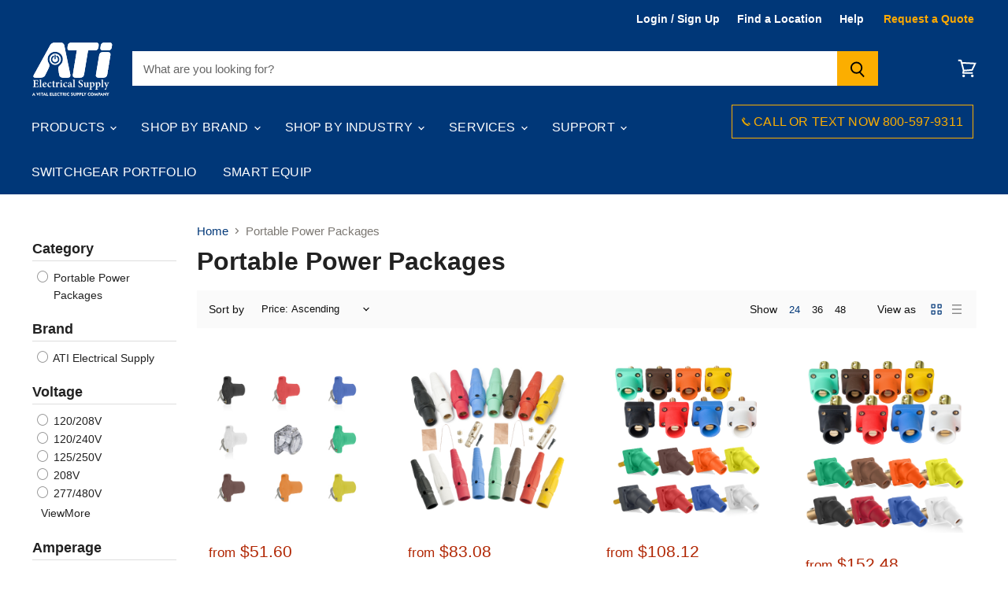

--- FILE ---
content_type: text/html; charset=utf-8
request_url: https://atielectrical.com/collections/portable-power-packages
body_size: 54136
content:
<!doctype html>
<html class="no-js no-touch" lang="en">
<head>
<meta name="smart-seo-integrated" content="true" /><title>Portable Power Packages</title>
<meta name="description" content="" />
<meta name="smartseo-keyword" content="" />
<meta name="smartseo-timestamp" content="0" />



<!-- Google Tag Manager -->
<script>(function(w,d,s,l,i){w[l]=w[l]||[];w[l].push({'gtm.start':
new Date().getTime(),event:'gtm.js'});var f=d.getElementsByTagName(s)[0],
j=d.createElement(s),dl=l!='dataLayer'?'&l='+l:'';j.async=true;j.src=
'https://www.googletagmanager.com/gtm.js?id='+i+dl;f.parentNode.insertBefore(j,f);
})(window,document,'script','dataLayer','GTM-MCQGLZM');</script>
<!-- End Google Tag Manager -->
<meta name="google-site-verification" content="vTMSXKlD5espgWlSrId9V-57-dwj-LW2cA1pf4ZrPM8" />
    <link rel="preconnect" href="https://cdn.shopify.com" crossorigin>
<link rel="preconnect" href="https://maxcdn.bootstrapcdn.com" crossorigin>
<link rel="preconnect" href="https://cdnjs.cloudflare.com" crossorigin>
<link rel="preconnect" href="https://monorail-edge.shopifysvc.com" crossorigin>
<link rel="preconnect" href="https://productreviews.shopifycdn.com" crossorigin>
<script>     (function(w,d,t,r,u)     {         var f,n,i;         w[u]=w[u]||[],f=function()         {             var o={ti:"97186045", enableAutoSpaTracking: true};             o.q=w[u],w[u]=new UET(o),w[u].push("pageLoad")         },         n=d.createElement(t),n.src=r,n.async=1,n.onload=n.onreadystatechange=function()         {             var s=this.readyState;             s&&s!=="loaded"&&s!=="complete"||(f(),n.onload=n.onreadystatechange=null)         },         i=d.getElementsByTagName(t)[0],i.parentNode.insertBefore(n,i)     })     (window,document,"script","//bat.bing.com/bat.js","uetq"); </script>
    
    
      <link rel="preconnect" href="https://www.google-analytics.com" crossorigin>
    
  <meta charset="utf-8">
  <meta http-equiv="x-ua-compatible" content="IE=edge">
  <meta name="google-site-verification" content="HVWn1vnxCMSWFvU7LbK2eeEYvuqIiVkZsfxHf-T1uzE" />

    
    
 <!-- SEO Manager 6.2.0 -->
<meta name='seomanager' content='6.2' />
<title>Portable Power Packages - ATI Electrical Supply</title>
<meta name='description' content='' /> 
<meta name="robots" content="index"> 
<meta name="robots" content="follow">

<!-- end: SEO Manager 6.2.0 -->


    
  <link rel="shortcut icon" href="//atielectrical.com/cdn/shop/files/favicon_32x32.png?v=1613184781" type="image/png">


    
      <link rel="canonical" href="https://atielectrical.com/collections/portable-power-packages" />
    

    <meta name="viewport" content="width=device-width">

    
    















<meta property="og:site_name" content="ATI Electrical Supply">
<meta property="og:url" content="https://atielectrical.com/collections/portable-power-packages">
<meta property="og:title" content="Portable Power Packages">
<meta property="og:type" content="website">
<meta property="og:description" content="Distributor of Electrical Equipment, Wire &amp; Cable And Electrical Components.">




















<meta name="twitter:title" content="Portable Power Packages">
<meta name="twitter:description" content="Distributor of Electrical Equipment, Wire &amp; Cable And Electrical Components.">





    
    

    
      <link rel="preload" as="style" href="//atielectrical.com/cdn/shop/t/36/assets/theme-critical.scss.css?v=75326760518990518351693544015">
    

    <script>window.performance && window.performance.mark && window.performance.mark('shopify.content_for_header.start');</script><meta name="google-site-verification" content="ECugN7YUfnKhr3P4D9A6vLwA0EkI94ykM4eaKmE167k">
<meta name="google-site-verification" content="ARLzXfjcqvmCQXeBDdQatqTWbaghMFIWCtuE-UtO6Uc">
<meta name="google-site-verification" content="zVSRQSag0GoXAW5INyVjnSpWmTvkDKqNIKlL3ob3yNs">
<meta id="shopify-digital-wallet" name="shopify-digital-wallet" content="/15011020848/digital_wallets/dialog">
<meta name="shopify-checkout-api-token" content="96385e6d45e1bc30f2b7d0bef919f95f">
<meta id="in-context-paypal-metadata" data-shop-id="15011020848" data-venmo-supported="false" data-environment="production" data-locale="en_US" data-paypal-v4="true" data-currency="USD">
<link rel="alternate" type="application/atom+xml" title="Feed" href="/collections/portable-power-packages.atom" />
<link rel="alternate" type="application/json+oembed" href="https://atielectrical.com/collections/portable-power-packages.oembed">
<script async="async" src="/checkouts/internal/preloads.js?locale=en-US"></script>
<link rel="preconnect" href="https://shop.app" crossorigin="anonymous">
<script async="async" src="https://shop.app/checkouts/internal/preloads.js?locale=en-US&shop_id=15011020848" crossorigin="anonymous"></script>
<script id="apple-pay-shop-capabilities" type="application/json">{"shopId":15011020848,"countryCode":"US","currencyCode":"USD","merchantCapabilities":["supports3DS"],"merchantId":"gid:\/\/shopify\/Shop\/15011020848","merchantName":"ATI Electrical Supply","requiredBillingContactFields":["postalAddress","email","phone"],"requiredShippingContactFields":["postalAddress","email","phone"],"shippingType":"shipping","supportedNetworks":["visa","masterCard","amex","discover","elo","jcb"],"total":{"type":"pending","label":"ATI Electrical Supply","amount":"1.00"},"shopifyPaymentsEnabled":true,"supportsSubscriptions":true}</script>
<script id="shopify-features" type="application/json">{"accessToken":"96385e6d45e1bc30f2b7d0bef919f95f","betas":["rich-media-storefront-analytics"],"domain":"atielectrical.com","predictiveSearch":true,"shopId":15011020848,"locale":"en"}</script>
<script>var Shopify = Shopify || {};
Shopify.shop = "ati-electrical-supply.myshopify.com";
Shopify.locale = "en";
Shopify.currency = {"active":"USD","rate":"1.0"};
Shopify.country = "US";
Shopify.theme = {"name":"Superstore static menu w\/ unbxdp","id":131321397429,"schema_name":"Superstore","schema_version":"1.0.0","theme_store_id":null,"role":"main"};
Shopify.theme.handle = "null";
Shopify.theme.style = {"id":null,"handle":null};
Shopify.cdnHost = "atielectrical.com/cdn";
Shopify.routes = Shopify.routes || {};
Shopify.routes.root = "/";</script>
<script type="module">!function(o){(o.Shopify=o.Shopify||{}).modules=!0}(window);</script>
<script>!function(o){function n(){var o=[];function n(){o.push(Array.prototype.slice.apply(arguments))}return n.q=o,n}var t=o.Shopify=o.Shopify||{};t.loadFeatures=n(),t.autoloadFeatures=n()}(window);</script>
<script>
  window.ShopifyPay = window.ShopifyPay || {};
  window.ShopifyPay.apiHost = "shop.app\/pay";
  window.ShopifyPay.redirectState = null;
</script>
<script id="shop-js-analytics" type="application/json">{"pageType":"collection"}</script>
<script defer="defer" async type="module" src="//atielectrical.com/cdn/shopifycloud/shop-js/modules/v2/client.init-shop-cart-sync_C5BV16lS.en.esm.js"></script>
<script defer="defer" async type="module" src="//atielectrical.com/cdn/shopifycloud/shop-js/modules/v2/chunk.common_CygWptCX.esm.js"></script>
<script type="module">
  await import("//atielectrical.com/cdn/shopifycloud/shop-js/modules/v2/client.init-shop-cart-sync_C5BV16lS.en.esm.js");
await import("//atielectrical.com/cdn/shopifycloud/shop-js/modules/v2/chunk.common_CygWptCX.esm.js");

  window.Shopify.SignInWithShop?.initShopCartSync?.({"fedCMEnabled":true,"windoidEnabled":true});

</script>
<script>
  window.Shopify = window.Shopify || {};
  if (!window.Shopify.featureAssets) window.Shopify.featureAssets = {};
  window.Shopify.featureAssets['shop-js'] = {"shop-cart-sync":["modules/v2/client.shop-cart-sync_ZFArdW7E.en.esm.js","modules/v2/chunk.common_CygWptCX.esm.js"],"init-fed-cm":["modules/v2/client.init-fed-cm_CmiC4vf6.en.esm.js","modules/v2/chunk.common_CygWptCX.esm.js"],"shop-button":["modules/v2/client.shop-button_tlx5R9nI.en.esm.js","modules/v2/chunk.common_CygWptCX.esm.js"],"shop-cash-offers":["modules/v2/client.shop-cash-offers_DOA2yAJr.en.esm.js","modules/v2/chunk.common_CygWptCX.esm.js","modules/v2/chunk.modal_D71HUcav.esm.js"],"init-windoid":["modules/v2/client.init-windoid_sURxWdc1.en.esm.js","modules/v2/chunk.common_CygWptCX.esm.js"],"shop-toast-manager":["modules/v2/client.shop-toast-manager_ClPi3nE9.en.esm.js","modules/v2/chunk.common_CygWptCX.esm.js"],"init-shop-email-lookup-coordinator":["modules/v2/client.init-shop-email-lookup-coordinator_B8hsDcYM.en.esm.js","modules/v2/chunk.common_CygWptCX.esm.js"],"init-shop-cart-sync":["modules/v2/client.init-shop-cart-sync_C5BV16lS.en.esm.js","modules/v2/chunk.common_CygWptCX.esm.js"],"avatar":["modules/v2/client.avatar_BTnouDA3.en.esm.js"],"pay-button":["modules/v2/client.pay-button_FdsNuTd3.en.esm.js","modules/v2/chunk.common_CygWptCX.esm.js"],"init-customer-accounts":["modules/v2/client.init-customer-accounts_DxDtT_ad.en.esm.js","modules/v2/client.shop-login-button_C5VAVYt1.en.esm.js","modules/v2/chunk.common_CygWptCX.esm.js","modules/v2/chunk.modal_D71HUcav.esm.js"],"init-shop-for-new-customer-accounts":["modules/v2/client.init-shop-for-new-customer-accounts_ChsxoAhi.en.esm.js","modules/v2/client.shop-login-button_C5VAVYt1.en.esm.js","modules/v2/chunk.common_CygWptCX.esm.js","modules/v2/chunk.modal_D71HUcav.esm.js"],"shop-login-button":["modules/v2/client.shop-login-button_C5VAVYt1.en.esm.js","modules/v2/chunk.common_CygWptCX.esm.js","modules/v2/chunk.modal_D71HUcav.esm.js"],"init-customer-accounts-sign-up":["modules/v2/client.init-customer-accounts-sign-up_CPSyQ0Tj.en.esm.js","modules/v2/client.shop-login-button_C5VAVYt1.en.esm.js","modules/v2/chunk.common_CygWptCX.esm.js","modules/v2/chunk.modal_D71HUcav.esm.js"],"shop-follow-button":["modules/v2/client.shop-follow-button_Cva4Ekp9.en.esm.js","modules/v2/chunk.common_CygWptCX.esm.js","modules/v2/chunk.modal_D71HUcav.esm.js"],"checkout-modal":["modules/v2/client.checkout-modal_BPM8l0SH.en.esm.js","modules/v2/chunk.common_CygWptCX.esm.js","modules/v2/chunk.modal_D71HUcav.esm.js"],"lead-capture":["modules/v2/client.lead-capture_Bi8yE_yS.en.esm.js","modules/v2/chunk.common_CygWptCX.esm.js","modules/v2/chunk.modal_D71HUcav.esm.js"],"shop-login":["modules/v2/client.shop-login_D6lNrXab.en.esm.js","modules/v2/chunk.common_CygWptCX.esm.js","modules/v2/chunk.modal_D71HUcav.esm.js"],"payment-terms":["modules/v2/client.payment-terms_CZxnsJam.en.esm.js","modules/v2/chunk.common_CygWptCX.esm.js","modules/v2/chunk.modal_D71HUcav.esm.js"]};
</script>
<script>(function() {
  var isLoaded = false;
  function asyncLoad() {
    if (isLoaded) return;
    isLoaded = true;
    var urls = ["https:\/\/d10lpsik1i8c69.cloudfront.net\/w.js?shop=ati-electrical-supply.myshopify.com","https:\/\/chimpstatic.com\/mcjs-connected\/js\/users\/c231e9f24f6ea9cd3f278a5f5\/f17e4b72c1d7380797ffedb02.js?shop=ati-electrical-supply.myshopify.com","https:\/\/cdn.pushowl.com\/latest\/sdks\/pushowl-shopify.js?subdomain=ati-electrical-supply\u0026environment=production\u0026guid=12852f8d-8735-4a4f-90e1-bd02859ea3bd\u0026shop=ati-electrical-supply.myshopify.com"];
    for (var i = 0; i < urls.length; i++) {
      var s = document.createElement('script');
      s.type = 'text/javascript';
      s.async = true;
      s.src = urls[i];
      var x = document.getElementsByTagName('script')[0];
      x.parentNode.insertBefore(s, x);
    }
  };
  if(window.attachEvent) {
    window.attachEvent('onload', asyncLoad);
  } else {
    window.addEventListener('load', asyncLoad, false);
  }
})();</script>
<script id="__st">var __st={"a":15011020848,"offset":-18000,"reqid":"9cab7aea-cae4-43c5-adf8-2f619e015ac7-1768750518","pageurl":"atielectrical.com\/collections\/portable-power-packages","u":"e52724b95d2e","p":"collection","rtyp":"collection","rid":336065593525};</script>
<script>window.ShopifyPaypalV4VisibilityTracking = true;</script>
<script id="captcha-bootstrap">!function(){'use strict';const t='contact',e='account',n='new_comment',o=[[t,t],['blogs',n],['comments',n],[t,'customer']],c=[[e,'customer_login'],[e,'guest_login'],[e,'recover_customer_password'],[e,'create_customer']],r=t=>t.map((([t,e])=>`form[action*='/${t}']:not([data-nocaptcha='true']) input[name='form_type'][value='${e}']`)).join(','),a=t=>()=>t?[...document.querySelectorAll(t)].map((t=>t.form)):[];function s(){const t=[...o],e=r(t);return a(e)}const i='password',u='form_key',d=['recaptcha-v3-token','g-recaptcha-response','h-captcha-response',i],f=()=>{try{return window.sessionStorage}catch{return}},m='__shopify_v',_=t=>t.elements[u];function p(t,e,n=!1){try{const o=window.sessionStorage,c=JSON.parse(o.getItem(e)),{data:r}=function(t){const{data:e,action:n}=t;return t[m]||n?{data:e,action:n}:{data:t,action:n}}(c);for(const[e,n]of Object.entries(r))t.elements[e]&&(t.elements[e].value=n);n&&o.removeItem(e)}catch(o){console.error('form repopulation failed',{error:o})}}const l='form_type',E='cptcha';function T(t){t.dataset[E]=!0}const w=window,h=w.document,L='Shopify',v='ce_forms',y='captcha';let A=!1;((t,e)=>{const n=(g='f06e6c50-85a8-45c8-87d0-21a2b65856fe',I='https://cdn.shopify.com/shopifycloud/storefront-forms-hcaptcha/ce_storefront_forms_captcha_hcaptcha.v1.5.2.iife.js',D={infoText:'Protected by hCaptcha',privacyText:'Privacy',termsText:'Terms'},(t,e,n)=>{const o=w[L][v],c=o.bindForm;if(c)return c(t,g,e,D).then(n);var r;o.q.push([[t,g,e,D],n]),r=I,A||(h.body.append(Object.assign(h.createElement('script'),{id:'captcha-provider',async:!0,src:r})),A=!0)});var g,I,D;w[L]=w[L]||{},w[L][v]=w[L][v]||{},w[L][v].q=[],w[L][y]=w[L][y]||{},w[L][y].protect=function(t,e){n(t,void 0,e),T(t)},Object.freeze(w[L][y]),function(t,e,n,w,h,L){const[v,y,A,g]=function(t,e,n){const i=e?o:[],u=t?c:[],d=[...i,...u],f=r(d),m=r(i),_=r(d.filter((([t,e])=>n.includes(e))));return[a(f),a(m),a(_),s()]}(w,h,L),I=t=>{const e=t.target;return e instanceof HTMLFormElement?e:e&&e.form},D=t=>v().includes(t);t.addEventListener('submit',(t=>{const e=I(t);if(!e)return;const n=D(e)&&!e.dataset.hcaptchaBound&&!e.dataset.recaptchaBound,o=_(e),c=g().includes(e)&&(!o||!o.value);(n||c)&&t.preventDefault(),c&&!n&&(function(t){try{if(!f())return;!function(t){const e=f();if(!e)return;const n=_(t);if(!n)return;const o=n.value;o&&e.removeItem(o)}(t);const e=Array.from(Array(32),(()=>Math.random().toString(36)[2])).join('');!function(t,e){_(t)||t.append(Object.assign(document.createElement('input'),{type:'hidden',name:u})),t.elements[u].value=e}(t,e),function(t,e){const n=f();if(!n)return;const o=[...t.querySelectorAll(`input[type='${i}']`)].map((({name:t})=>t)),c=[...d,...o],r={};for(const[a,s]of new FormData(t).entries())c.includes(a)||(r[a]=s);n.setItem(e,JSON.stringify({[m]:1,action:t.action,data:r}))}(t,e)}catch(e){console.error('failed to persist form',e)}}(e),e.submit())}));const S=(t,e)=>{t&&!t.dataset[E]&&(n(t,e.some((e=>e===t))),T(t))};for(const o of['focusin','change'])t.addEventListener(o,(t=>{const e=I(t);D(e)&&S(e,y())}));const B=e.get('form_key'),M=e.get(l),P=B&&M;t.addEventListener('DOMContentLoaded',(()=>{const t=y();if(P)for(const e of t)e.elements[l].value===M&&p(e,B);[...new Set([...A(),...v().filter((t=>'true'===t.dataset.shopifyCaptcha))])].forEach((e=>S(e,t)))}))}(h,new URLSearchParams(w.location.search),n,t,e,['guest_login'])})(!0,!0)}();</script>
<script integrity="sha256-4kQ18oKyAcykRKYeNunJcIwy7WH5gtpwJnB7kiuLZ1E=" data-source-attribution="shopify.loadfeatures" defer="defer" src="//atielectrical.com/cdn/shopifycloud/storefront/assets/storefront/load_feature-a0a9edcb.js" crossorigin="anonymous"></script>
<script crossorigin="anonymous" defer="defer" src="//atielectrical.com/cdn/shopifycloud/storefront/assets/shopify_pay/storefront-65b4c6d7.js?v=20250812"></script>
<script data-source-attribution="shopify.dynamic_checkout.dynamic.init">var Shopify=Shopify||{};Shopify.PaymentButton=Shopify.PaymentButton||{isStorefrontPortableWallets:!0,init:function(){window.Shopify.PaymentButton.init=function(){};var t=document.createElement("script");t.src="https://atielectrical.com/cdn/shopifycloud/portable-wallets/latest/portable-wallets.en.js",t.type="module",document.head.appendChild(t)}};
</script>
<script data-source-attribution="shopify.dynamic_checkout.buyer_consent">
  function portableWalletsHideBuyerConsent(e){var t=document.getElementById("shopify-buyer-consent"),n=document.getElementById("shopify-subscription-policy-button");t&&n&&(t.classList.add("hidden"),t.setAttribute("aria-hidden","true"),n.removeEventListener("click",e))}function portableWalletsShowBuyerConsent(e){var t=document.getElementById("shopify-buyer-consent"),n=document.getElementById("shopify-subscription-policy-button");t&&n&&(t.classList.remove("hidden"),t.removeAttribute("aria-hidden"),n.addEventListener("click",e))}window.Shopify?.PaymentButton&&(window.Shopify.PaymentButton.hideBuyerConsent=portableWalletsHideBuyerConsent,window.Shopify.PaymentButton.showBuyerConsent=portableWalletsShowBuyerConsent);
</script>
<script data-source-attribution="shopify.dynamic_checkout.cart.bootstrap">document.addEventListener("DOMContentLoaded",(function(){function t(){return document.querySelector("shopify-accelerated-checkout-cart, shopify-accelerated-checkout")}if(t())Shopify.PaymentButton.init();else{new MutationObserver((function(e,n){t()&&(Shopify.PaymentButton.init(),n.disconnect())})).observe(document.body,{childList:!0,subtree:!0})}}));
</script>
<link id="shopify-accelerated-checkout-styles" rel="stylesheet" media="screen" href="https://atielectrical.com/cdn/shopifycloud/portable-wallets/latest/accelerated-checkout-backwards-compat.css" crossorigin="anonymous">
<style id="shopify-accelerated-checkout-cart">
        #shopify-buyer-consent {
  margin-top: 1em;
  display: inline-block;
  width: 100%;
}

#shopify-buyer-consent.hidden {
  display: none;
}

#shopify-subscription-policy-button {
  background: none;
  border: none;
  padding: 0;
  text-decoration: underline;
  font-size: inherit;
  cursor: pointer;
}

#shopify-subscription-policy-button::before {
  box-shadow: none;
}

      </style>

<script>window.performance && window.performance.mark && window.performance.mark('shopify.content_for_header.end');</script>


    <script>
      document.documentElement.className=document.documentElement.className.replace(/\bno-js\b/,'js');
      if(window.Shopify&&window.Shopify.designMode)document.documentElement.className+=' in-theme-editor';
      if(('ontouchstart' in window)||window.DocumentTouch&&document instanceof DocumentTouch)document.documentElement.className=document.documentElement.className.replace(/\bno-touch\b/,'has-touch');
    </script>

    <script src="//atielectrical.com/cdn/shop/t/36/assets/api.js?v=32594751906057354541693544015" defer></script>

    

    
      <link href="//atielectrical.com/cdn/shop/t/36/assets/theme-critical.scss.css?v=75326760518990518351693544015" rel="stylesheet" type="text/css" media="all" data-styles-above-fold />
      <link rel="preload" as="style" href="//atielectrical.com/cdn/shop/t/36/assets/theme.scss.css?v=97620902119854281251693544015">
    

    
    
    <link rel="stylesheet" media="print" href="//atielectrical.com/cdn/shop/t/36/assets/print.css?v=33237285627041749291693544015">
  	<link href="//atielectrical.com/cdn/shop/t/36/assets/custom-css-shopify.css?v=160386393747994927021694494622" rel="stylesheet" type="text/css" media="all" />
    <link href="//atielectrical.com/cdn/shop/t/36/assets/custom-css.css?v=157499245546306523231710569496" rel="stylesheet" type="text/css" media="all" />
<!-- <link href="//cdn.shopify.com/s/files/1/0150/1102/0848/t/16/assets/custom-css-shopify.css" rel="stylesheet" type="text/css" media="all" />  -->
    
<meta http-equiv="Expires" content="30" />    
    <!--=========================================Header=========================================-->


<!--=========================================Footer=========================================-->
<!-- google dynamic remarketing tag for theme.liquid -->

<script type="text/javascript">
  var google_tag_params = {
    ecomm_pagetype: 'category'
  };
</script>


  
  
<!-- Start of Judge.me Core -->
<link rel="dns-prefetch" href="https://cdn.judge.me/">
<script data-cfasync='false' class='jdgm-settings-script'>window.jdgmSettings={"pagination":5,"disable_web_reviews":false,"badge_no_review_text":"No reviews","badge_n_reviews_text":"{{ n }} review/reviews","hide_badge_preview_if_no_reviews":true,"badge_hide_text":false,"enforce_center_preview_badge":false,"widget_title":"Customer Reviews","widget_open_form_text":"Write a review","widget_close_form_text":"Cancel review","widget_refresh_page_text":"Refresh page","widget_summary_text":"Based on {{ number_of_reviews }} review/reviews","widget_no_review_text":"Be the first to write a review","widget_name_field_text":"Display name","widget_verified_name_field_text":"Verified Name (public)","widget_name_placeholder_text":"Display name","widget_required_field_error_text":"This field is required.","widget_email_field_text":"Email address","widget_verified_email_field_text":"Verified Email (private, can not be edited)","widget_email_placeholder_text":"Your email address","widget_email_field_error_text":"Please enter a valid email address.","widget_rating_field_text":"Rating","widget_review_title_field_text":"Review Title","widget_review_title_placeholder_text":"Give your review a title","widget_review_body_field_text":"Review content","widget_review_body_placeholder_text":"Start writing here...","widget_pictures_field_text":"Picture/Video (optional)","widget_submit_review_text":"Submit Review","widget_submit_verified_review_text":"Submit Verified Review","widget_submit_success_msg_with_auto_publish":"Thank you! Please refresh the page in a few moments to see your review. You can remove or edit your review by logging into \u003ca href='https://judge.me/login' target='_blank' rel='nofollow noopener'\u003eJudge.me\u003c/a\u003e","widget_submit_success_msg_no_auto_publish":"Thank you! Your review will be published as soon as it is approved by the shop admin. You can remove or edit your review by logging into \u003ca href='https://judge.me/login' target='_blank' rel='nofollow noopener'\u003eJudge.me\u003c/a\u003e","widget_show_default_reviews_out_of_total_text":"Showing {{ n_reviews_shown }} out of {{ n_reviews }} reviews.","widget_show_all_link_text":"Show all","widget_show_less_link_text":"Show less","widget_author_said_text":"{{ reviewer_name }} said:","widget_days_text":"{{ n }} days ago","widget_weeks_text":"{{ n }} week/weeks ago","widget_months_text":"{{ n }} month/months ago","widget_years_text":"{{ n }} year/years ago","widget_yesterday_text":"Yesterday","widget_today_text":"Today","widget_replied_text":"\u003e\u003e {{ shop_name }} replied:","widget_read_more_text":"Read more","widget_reviewer_name_as_initial":"","widget_rating_filter_color":"","widget_rating_filter_see_all_text":"See all reviews","widget_sorting_most_recent_text":"Most Recent","widget_sorting_highest_rating_text":"Highest Rating","widget_sorting_lowest_rating_text":"Lowest Rating","widget_sorting_with_pictures_text":"Only Pictures","widget_sorting_most_helpful_text":"Most Helpful","widget_open_question_form_text":"Ask a question","widget_reviews_subtab_text":"Reviews","widget_questions_subtab_text":"Questions","widget_question_label_text":"Question","widget_answer_label_text":"Answer","widget_question_placeholder_text":"Write your question here","widget_submit_question_text":"Submit Question","widget_question_submit_success_text":"Thank you for your question! We will notify you once it gets answered.","verified_badge_text":"Verified","verified_badge_bg_color":"","verified_badge_text_color":"","verified_badge_placement":"left-of-reviewer-name","widget_review_max_height":"","widget_hide_border":false,"widget_social_share":false,"widget_thumb":false,"widget_review_location_show":false,"widget_location_format":"country_iso_code","all_reviews_include_out_of_store_products":true,"all_reviews_out_of_store_text":"(out of store)","all_reviews_pagination":100,"all_reviews_product_name_prefix_text":"about","enable_review_pictures":false,"enable_question_anwser":true,"widget_theme":"leex","review_date_format":"mm/dd/yyyy","default_sort_method":"most-recent","widget_product_reviews_subtab_text":"Product Reviews","widget_shop_reviews_subtab_text":"Shop Reviews","widget_other_products_reviews_text":"Reviews for other products","widget_store_reviews_subtab_text":"Store reviews","widget_no_store_reviews_text":"This store hasn't received any reviews yet","widget_web_restriction_product_reviews_text":"This product hasn't received any reviews yet","widget_no_items_text":"No items found","widget_show_more_text":"Show more","widget_write_a_store_review_text":"Write a Store Review","widget_other_languages_heading":"Reviews in Other Languages","widget_translate_review_text":"Translate review to {{ language }}","widget_translating_review_text":"Translating...","widget_show_original_translation_text":"Show original ({{ language }})","widget_translate_review_failed_text":"Review couldn't be translated.","widget_translate_review_retry_text":"Retry","widget_translate_review_try_again_later_text":"Try again later","show_product_url_for_grouped_product":false,"widget_sorting_pictures_first_text":"Pictures First","show_pictures_on_all_rev_page_mobile":false,"show_pictures_on_all_rev_page_desktop":false,"floating_tab_hide_mobile_install_preference":false,"floating_tab_button_name":"★ Reviews","floating_tab_title":"Let customers speak for us","floating_tab_button_color":"","floating_tab_button_background_color":"","floating_tab_url":"","floating_tab_url_enabled":true,"floating_tab_tab_style":"text","all_reviews_text_badge_text":"Customers rate us {{ shop.metafields.judgeme.all_reviews_rating | round: 1 }}/5 based on {{ shop.metafields.judgeme.all_reviews_count }} reviews.","all_reviews_text_badge_text_branded_style":"{{ shop.metafields.judgeme.all_reviews_rating | round: 1 }} out of 5 stars based on {{ shop.metafields.judgeme.all_reviews_count }} reviews","is_all_reviews_text_badge_a_link":false,"show_stars_for_all_reviews_text_badge":false,"all_reviews_text_badge_url":"","all_reviews_text_style":"text","all_reviews_text_color_style":"judgeme_brand_color","all_reviews_text_color":"#108474","all_reviews_text_show_jm_brand":true,"featured_carousel_show_header":true,"featured_carousel_title":"Let customers speak for us","testimonials_carousel_title":"Customers are saying","videos_carousel_title":"Real customer stories","cards_carousel_title":"Customers are saying","featured_carousel_count_text":"from {{ n }} reviews","featured_carousel_add_link_to_all_reviews_page":false,"featured_carousel_url":"","featured_carousel_show_images":true,"featured_carousel_autoslide_interval":5,"featured_carousel_arrows_on_the_sides":false,"featured_carousel_height":250,"featured_carousel_width":80,"featured_carousel_image_size":0,"featured_carousel_image_height":250,"featured_carousel_arrow_color":"#eeeeee","verified_count_badge_style":"vintage","verified_count_badge_orientation":"horizontal","verified_count_badge_color_style":"judgeme_brand_color","verified_count_badge_color":"#108474","is_verified_count_badge_a_link":false,"verified_count_badge_url":"","verified_count_badge_show_jm_brand":true,"widget_rating_preset_default":5,"widget_first_sub_tab":"product-reviews","widget_show_histogram":true,"widget_histogram_use_custom_color":false,"widget_pagination_use_custom_color":false,"widget_star_use_custom_color":false,"widget_verified_badge_use_custom_color":false,"widget_write_review_use_custom_color":false,"picture_reminder_submit_button":"Upload Pictures","enable_review_videos":false,"mute_video_by_default":false,"widget_sorting_videos_first_text":"Videos First","widget_review_pending_text":"Pending","featured_carousel_items_for_large_screen":3,"social_share_options_order":"Facebook,Twitter","remove_microdata_snippet":false,"disable_json_ld":false,"enable_json_ld_products":false,"preview_badge_show_question_text":false,"preview_badge_no_question_text":"No questions","preview_badge_n_question_text":"{{ number_of_questions }} question/questions","qa_badge_show_icon":false,"qa_badge_position":"same-row","remove_judgeme_branding":true,"widget_add_search_bar":false,"widget_search_bar_placeholder":"Search","widget_sorting_verified_only_text":"Verified only","featured_carousel_theme":"default","featured_carousel_show_rating":true,"featured_carousel_show_title":true,"featured_carousel_show_body":true,"featured_carousel_show_date":false,"featured_carousel_show_reviewer":true,"featured_carousel_show_product":false,"featured_carousel_header_background_color":"#108474","featured_carousel_header_text_color":"#ffffff","featured_carousel_name_product_separator":"reviewed","featured_carousel_full_star_background":"#108474","featured_carousel_empty_star_background":"#dadada","featured_carousel_vertical_theme_background":"#f9fafb","featured_carousel_verified_badge_enable":false,"featured_carousel_verified_badge_color":"#108474","featured_carousel_border_style":"round","featured_carousel_review_line_length_limit":3,"featured_carousel_more_reviews_button_text":"Read more reviews","featured_carousel_view_product_button_text":"View product","all_reviews_page_load_reviews_on":"scroll","all_reviews_page_load_more_text":"Load More Reviews","disable_fb_tab_reviews":false,"enable_ajax_cdn_cache":false,"widget_public_name_text":"displayed publicly like","default_reviewer_name":"John Smith","default_reviewer_name_has_non_latin":true,"widget_reviewer_anonymous":"Anonymous","medals_widget_title":"Judge.me Review Medals","medals_widget_background_color":"#f9fafb","medals_widget_position":"footer_all_pages","medals_widget_border_color":"#f9fafb","medals_widget_verified_text_position":"left","medals_widget_use_monochromatic_version":false,"medals_widget_elements_color":"#108474","show_reviewer_avatar":true,"widget_invalid_yt_video_url_error_text":"Not a YouTube video URL","widget_max_length_field_error_text":"Please enter no more than {0} characters.","widget_show_country_flag":false,"widget_show_collected_via_shop_app":true,"widget_verified_by_shop_badge_style":"light","widget_verified_by_shop_text":"Verified by Shop","widget_show_photo_gallery":false,"widget_load_with_code_splitting":true,"widget_ugc_install_preference":false,"widget_ugc_title":"Made by us, Shared by you","widget_ugc_subtitle":"Tag us to see your picture featured in our page","widget_ugc_arrows_color":"#ffffff","widget_ugc_primary_button_text":"Buy Now","widget_ugc_primary_button_background_color":"#108474","widget_ugc_primary_button_text_color":"#ffffff","widget_ugc_primary_button_border_width":"0","widget_ugc_primary_button_border_style":"none","widget_ugc_primary_button_border_color":"#108474","widget_ugc_primary_button_border_radius":"25","widget_ugc_secondary_button_text":"Load More","widget_ugc_secondary_button_background_color":"#ffffff","widget_ugc_secondary_button_text_color":"#108474","widget_ugc_secondary_button_border_width":"2","widget_ugc_secondary_button_border_style":"solid","widget_ugc_secondary_button_border_color":"#108474","widget_ugc_secondary_button_border_radius":"25","widget_ugc_reviews_button_text":"View Reviews","widget_ugc_reviews_button_background_color":"#ffffff","widget_ugc_reviews_button_text_color":"#108474","widget_ugc_reviews_button_border_width":"2","widget_ugc_reviews_button_border_style":"solid","widget_ugc_reviews_button_border_color":"#108474","widget_ugc_reviews_button_border_radius":"25","widget_ugc_reviews_button_link_to":"judgeme-reviews-page","widget_ugc_show_post_date":true,"widget_ugc_max_width":"800","widget_rating_metafield_value_type":true,"widget_primary_color":"#108474","widget_enable_secondary_color":false,"widget_secondary_color":"#edf5f5","widget_summary_average_rating_text":"{{ average_rating }} out of 5","widget_media_grid_title":"Customer photos \u0026 videos","widget_media_grid_see_more_text":"See more","widget_round_style":false,"widget_show_product_medals":true,"widget_verified_by_judgeme_text":"Verified by Judge.me","widget_show_store_medals":true,"widget_verified_by_judgeme_text_in_store_medals":"Verified by Judge.me","widget_media_field_exceed_quantity_message":"Sorry, we can only accept {{ max_media }} for one review.","widget_media_field_exceed_limit_message":"{{ file_name }} is too large, please select a {{ media_type }} less than {{ size_limit }}MB.","widget_review_submitted_text":"Review Submitted!","widget_question_submitted_text":"Question Submitted!","widget_close_form_text_question":"Cancel","widget_write_your_answer_here_text":"Write your answer here","widget_enabled_branded_link":true,"widget_show_collected_by_judgeme":false,"widget_reviewer_name_color":"","widget_write_review_text_color":"","widget_write_review_bg_color":"","widget_collected_by_judgeme_text":"collected by Judge.me","widget_pagination_type":"standard","widget_load_more_text":"Load More","widget_load_more_color":"#108474","widget_full_review_text":"Full Review","widget_read_more_reviews_text":"Read More Reviews","widget_read_questions_text":"Read Questions","widget_questions_and_answers_text":"Questions \u0026 Answers","widget_verified_by_text":"Verified by","widget_verified_text":"Verified","widget_number_of_reviews_text":"{{ number_of_reviews }} reviews","widget_back_button_text":"Back","widget_next_button_text":"Next","widget_custom_forms_filter_button":"Filters","custom_forms_style":"vertical","widget_show_review_information":false,"how_reviews_are_collected":"How reviews are collected?","widget_show_review_keywords":false,"widget_gdpr_statement":"How we use your data: We'll only contact you about the review you left, and only if necessary. By submitting your review, you agree to Judge.me's \u003ca href='https://judge.me/terms' target='_blank' rel='nofollow noopener'\u003eterms\u003c/a\u003e, \u003ca href='https://judge.me/privacy' target='_blank' rel='nofollow noopener'\u003eprivacy\u003c/a\u003e and \u003ca href='https://judge.me/content-policy' target='_blank' rel='nofollow noopener'\u003econtent\u003c/a\u003e policies.","widget_multilingual_sorting_enabled":false,"widget_translate_review_content_enabled":false,"widget_translate_review_content_method":"manual","popup_widget_review_selection":"automatically_with_pictures","popup_widget_round_border_style":true,"popup_widget_show_title":true,"popup_widget_show_body":true,"popup_widget_show_reviewer":false,"popup_widget_show_product":true,"popup_widget_show_pictures":true,"popup_widget_use_review_picture":true,"popup_widget_show_on_home_page":true,"popup_widget_show_on_product_page":true,"popup_widget_show_on_collection_page":true,"popup_widget_show_on_cart_page":true,"popup_widget_position":"bottom_left","popup_widget_first_review_delay":5,"popup_widget_duration":5,"popup_widget_interval":5,"popup_widget_review_count":5,"popup_widget_hide_on_mobile":true,"review_snippet_widget_round_border_style":true,"review_snippet_widget_card_color":"#FFFFFF","review_snippet_widget_slider_arrows_background_color":"#FFFFFF","review_snippet_widget_slider_arrows_color":"#000000","review_snippet_widget_star_color":"#108474","show_product_variant":false,"all_reviews_product_variant_label_text":"Variant: ","widget_show_verified_branding":false,"widget_ai_summary_title":"Customers say","widget_ai_summary_disclaimer":"AI-powered review summary based on recent customer reviews","widget_show_ai_summary":false,"widget_show_ai_summary_bg":false,"widget_show_review_title_input":true,"redirect_reviewers_invited_via_email":"review_widget","request_store_review_after_product_review":false,"request_review_other_products_in_order":false,"review_form_color_scheme":"default","review_form_corner_style":"square","review_form_star_color":{},"review_form_text_color":"#333333","review_form_background_color":"#ffffff","review_form_field_background_color":"#fafafa","review_form_button_color":{},"review_form_button_text_color":"#ffffff","review_form_modal_overlay_color":"#000000","review_content_screen_title_text":"How would you rate this product?","review_content_introduction_text":"We would love it if you would share a bit about your experience.","store_review_form_title_text":"How would you rate this store?","store_review_form_introduction_text":"We would love it if you would share a bit about your experience.","show_review_guidance_text":true,"one_star_review_guidance_text":"Poor","five_star_review_guidance_text":"Great","customer_information_screen_title_text":"About you","customer_information_introduction_text":"Please tell us more about you.","custom_questions_screen_title_text":"Your experience in more detail","custom_questions_introduction_text":"Here are a few questions to help us understand more about your experience.","review_submitted_screen_title_text":"Thanks for your review!","review_submitted_screen_thank_you_text":"We are processing it and it will appear on the store soon.","review_submitted_screen_email_verification_text":"Please confirm your email by clicking the link we just sent you. This helps us keep reviews authentic.","review_submitted_request_store_review_text":"Would you like to share your experience of shopping with us?","review_submitted_review_other_products_text":"Would you like to review these products?","store_review_screen_title_text":"Would you like to share your experience of shopping with us?","store_review_introduction_text":"We value your feedback and use it to improve. Please share any thoughts or suggestions you have.","reviewer_media_screen_title_picture_text":"Share a picture","reviewer_media_introduction_picture_text":"Upload a photo to support your review.","reviewer_media_screen_title_video_text":"Share a video","reviewer_media_introduction_video_text":"Upload a video to support your review.","reviewer_media_screen_title_picture_or_video_text":"Share a picture or video","reviewer_media_introduction_picture_or_video_text":"Upload a photo or video to support your review.","reviewer_media_youtube_url_text":"Paste your Youtube URL here","advanced_settings_next_step_button_text":"Next","advanced_settings_close_review_button_text":"Close","modal_write_review_flow":false,"write_review_flow_required_text":"Required","write_review_flow_privacy_message_text":"We respect your privacy.","write_review_flow_anonymous_text":"Post review as anonymous","write_review_flow_visibility_text":"This won't be visible to other customers.","write_review_flow_multiple_selection_help_text":"Select as many as you like","write_review_flow_single_selection_help_text":"Select one option","write_review_flow_required_field_error_text":"This field is required","write_review_flow_invalid_email_error_text":"Please enter a valid email address","write_review_flow_max_length_error_text":"Max. {{ max_length }} characters.","write_review_flow_media_upload_text":"\u003cb\u003eClick to upload\u003c/b\u003e or drag and drop","write_review_flow_gdpr_statement":"We'll only contact you about your review if necessary. By submitting your review, you agree to our \u003ca href='https://judge.me/terms' target='_blank' rel='nofollow noopener'\u003eterms and conditions\u003c/a\u003e and \u003ca href='https://judge.me/privacy' target='_blank' rel='nofollow noopener'\u003eprivacy policy\u003c/a\u003e.","rating_only_reviews_enabled":false,"show_negative_reviews_help_screen":false,"new_review_flow_help_screen_rating_threshold":3,"negative_review_resolution_screen_title_text":"Tell us more","negative_review_resolution_text":"Your experience matters to us. If there were issues with your purchase, we're here to help. Feel free to reach out to us, we'd love the opportunity to make things right.","negative_review_resolution_button_text":"Contact us","negative_review_resolution_proceed_with_review_text":"Leave a review","negative_review_resolution_subject":"Issue with purchase from {{ shop_name }}.{{ order_name }}","preview_badge_collection_page_install_status":false,"widget_review_custom_css":"","preview_badge_custom_css":"","preview_badge_stars_count":"5-stars","featured_carousel_custom_css":"","floating_tab_custom_css":"","all_reviews_widget_custom_css":"","medals_widget_custom_css":"","verified_badge_custom_css":"","all_reviews_text_custom_css":"","transparency_badges_collected_via_store_invite":false,"transparency_badges_from_another_provider":false,"transparency_badges_collected_from_store_visitor":false,"transparency_badges_collected_by_verified_review_provider":false,"transparency_badges_earned_reward":false,"transparency_badges_collected_via_store_invite_text":"Review collected via store invitation","transparency_badges_from_another_provider_text":"Review collected from another provider","transparency_badges_collected_from_store_visitor_text":"Review collected from a store visitor","transparency_badges_written_in_google_text":"Review written in Google","transparency_badges_written_in_etsy_text":"Review written in Etsy","transparency_badges_written_in_shop_app_text":"Review written in Shop App","transparency_badges_earned_reward_text":"Review earned a reward for future purchase","product_review_widget_per_page":10,"widget_store_review_label_text":"Review about the store","checkout_comment_extension_title_on_product_page":"Customer Comments","checkout_comment_extension_num_latest_comment_show":5,"checkout_comment_extension_format":"name_and_timestamp","checkout_comment_customer_name":"last_initial","checkout_comment_comment_notification":true,"preview_badge_collection_page_install_preference":true,"preview_badge_home_page_install_preference":false,"preview_badge_product_page_install_preference":true,"review_widget_install_preference":"","review_carousel_install_preference":false,"floating_reviews_tab_install_preference":"none","verified_reviews_count_badge_install_preference":false,"all_reviews_text_install_preference":false,"review_widget_best_location":true,"judgeme_medals_install_preference":false,"review_widget_revamp_enabled":false,"review_widget_qna_enabled":false,"review_widget_header_theme":"minimal","review_widget_widget_title_enabled":true,"review_widget_header_text_size":"medium","review_widget_header_text_weight":"regular","review_widget_average_rating_style":"compact","review_widget_bar_chart_enabled":true,"review_widget_bar_chart_type":"numbers","review_widget_bar_chart_style":"standard","review_widget_expanded_media_gallery_enabled":false,"review_widget_reviews_section_theme":"standard","review_widget_image_style":"thumbnails","review_widget_review_image_ratio":"square","review_widget_stars_size":"medium","review_widget_verified_badge":"standard_text","review_widget_review_title_text_size":"medium","review_widget_review_text_size":"medium","review_widget_review_text_length":"medium","review_widget_number_of_columns_desktop":3,"review_widget_carousel_transition_speed":5,"review_widget_custom_questions_answers_display":"always","review_widget_button_text_color":"#FFFFFF","review_widget_text_color":"#000000","review_widget_lighter_text_color":"#7B7B7B","review_widget_corner_styling":"soft","review_widget_review_word_singular":"review","review_widget_review_word_plural":"reviews","review_widget_voting_label":"Helpful?","review_widget_shop_reply_label":"Reply from {{ shop_name }}:","review_widget_filters_title":"Filters","qna_widget_question_word_singular":"Question","qna_widget_question_word_plural":"Questions","qna_widget_answer_reply_label":"Answer from {{ answerer_name }}:","qna_content_screen_title_text":"Ask a question about this product","qna_widget_question_required_field_error_text":"Please enter your question.","qna_widget_flow_gdpr_statement":"We'll only contact you about your question if necessary. By submitting your question, you agree to our \u003ca href='https://judge.me/terms' target='_blank' rel='nofollow noopener'\u003eterms and conditions\u003c/a\u003e and \u003ca href='https://judge.me/privacy' target='_blank' rel='nofollow noopener'\u003eprivacy policy\u003c/a\u003e.","qna_widget_question_submitted_text":"Thanks for your question!","qna_widget_close_form_text_question":"Close","qna_widget_question_submit_success_text":"We’ll notify you by email when your question is answered.","all_reviews_widget_v2025_enabled":false,"all_reviews_widget_v2025_header_theme":"default","all_reviews_widget_v2025_widget_title_enabled":true,"all_reviews_widget_v2025_header_text_size":"medium","all_reviews_widget_v2025_header_text_weight":"regular","all_reviews_widget_v2025_average_rating_style":"compact","all_reviews_widget_v2025_bar_chart_enabled":true,"all_reviews_widget_v2025_bar_chart_type":"numbers","all_reviews_widget_v2025_bar_chart_style":"standard","all_reviews_widget_v2025_expanded_media_gallery_enabled":false,"all_reviews_widget_v2025_show_store_medals":true,"all_reviews_widget_v2025_show_photo_gallery":true,"all_reviews_widget_v2025_show_review_keywords":false,"all_reviews_widget_v2025_show_ai_summary":false,"all_reviews_widget_v2025_show_ai_summary_bg":false,"all_reviews_widget_v2025_add_search_bar":false,"all_reviews_widget_v2025_default_sort_method":"most-recent","all_reviews_widget_v2025_reviews_per_page":10,"all_reviews_widget_v2025_reviews_section_theme":"default","all_reviews_widget_v2025_image_style":"thumbnails","all_reviews_widget_v2025_review_image_ratio":"square","all_reviews_widget_v2025_stars_size":"medium","all_reviews_widget_v2025_verified_badge":"bold_badge","all_reviews_widget_v2025_review_title_text_size":"medium","all_reviews_widget_v2025_review_text_size":"medium","all_reviews_widget_v2025_review_text_length":"medium","all_reviews_widget_v2025_number_of_columns_desktop":3,"all_reviews_widget_v2025_carousel_transition_speed":5,"all_reviews_widget_v2025_custom_questions_answers_display":"always","all_reviews_widget_v2025_show_product_variant":false,"all_reviews_widget_v2025_show_reviewer_avatar":true,"all_reviews_widget_v2025_reviewer_name_as_initial":"","all_reviews_widget_v2025_review_location_show":false,"all_reviews_widget_v2025_location_format":"","all_reviews_widget_v2025_show_country_flag":false,"all_reviews_widget_v2025_verified_by_shop_badge_style":"light","all_reviews_widget_v2025_social_share":false,"all_reviews_widget_v2025_social_share_options_order":"Facebook,Twitter,LinkedIn,Pinterest","all_reviews_widget_v2025_pagination_type":"standard","all_reviews_widget_v2025_button_text_color":"#FFFFFF","all_reviews_widget_v2025_text_color":"#000000","all_reviews_widget_v2025_lighter_text_color":"#7B7B7B","all_reviews_widget_v2025_corner_styling":"soft","all_reviews_widget_v2025_title":"Customer reviews","all_reviews_widget_v2025_ai_summary_title":"Customers say about this store","all_reviews_widget_v2025_no_review_text":"Be the first to write a review","platform":"shopify","branding_url":"https://app.judge.me/reviews/stores/atielectrical.com","branding_text":"Powered by Judge.me","locale":"en","reply_name":"ATI Electrical Supply","widget_version":"2.1","footer":true,"autopublish":true,"review_dates":true,"enable_custom_form":false,"shop_use_review_site":true,"shop_locale":"en","enable_multi_locales_translations":false,"show_review_title_input":true,"review_verification_email_status":"always","can_be_branded":true,"reply_name_text":"ATI Electrical Supply"};</script> <style class='jdgm-settings-style'>.jdgm-xx{left:0}.jdgm-prev-badge[data-average-rating='0.00']{display:none !important}.jdgm-author-all-initials{display:none !important}.jdgm-author-last-initial{display:none !important}.jdgm-rev-widg__title{visibility:hidden}.jdgm-rev-widg__summary-text{visibility:hidden}.jdgm-prev-badge__text{visibility:hidden}.jdgm-rev__replier:before{content:'ATI Electrical Supply'}.jdgm-rev__prod-link-prefix:before{content:'about'}.jdgm-rev__variant-label:before{content:'Variant: '}.jdgm-rev__out-of-store-text:before{content:'(out of store)'}@media only screen and (min-width: 768px){.jdgm-rev__pics .jdgm-rev_all-rev-page-picture-separator,.jdgm-rev__pics .jdgm-rev__product-picture{display:none}}@media only screen and (max-width: 768px){.jdgm-rev__pics .jdgm-rev_all-rev-page-picture-separator,.jdgm-rev__pics .jdgm-rev__product-picture{display:none}}.jdgm-preview-badge[data-template="index"]{display:none !important}.jdgm-verified-count-badget[data-from-snippet="true"]{display:none !important}.jdgm-carousel-wrapper[data-from-snippet="true"]{display:none !important}.jdgm-all-reviews-text[data-from-snippet="true"]{display:none !important}.jdgm-medals-section[data-from-snippet="true"]{display:none !important}.jdgm-ugc-media-wrapper[data-from-snippet="true"]{display:none !important}.jdgm-rev__transparency-badge[data-badge-type="review_collected_via_store_invitation"]{display:none !important}.jdgm-rev__transparency-badge[data-badge-type="review_collected_from_another_provider"]{display:none !important}.jdgm-rev__transparency-badge[data-badge-type="review_collected_from_store_visitor"]{display:none !important}.jdgm-rev__transparency-badge[data-badge-type="review_written_in_etsy"]{display:none !important}.jdgm-rev__transparency-badge[data-badge-type="review_written_in_google_business"]{display:none !important}.jdgm-rev__transparency-badge[data-badge-type="review_written_in_shop_app"]{display:none !important}.jdgm-rev__transparency-badge[data-badge-type="review_earned_for_future_purchase"]{display:none !important}
</style> <style class='jdgm-settings-style'></style> <script data-cfasync="false" type="text/javascript" async src="https://cdnwidget.judge.me/shopify_v2/leex.js" id="judgeme_widget_leex_js"></script>
<link id="judgeme_widget_leex_css" rel="stylesheet" type="text/css" media="nope!" onload="this.media='all'" href="https://cdnwidget.judge.me/shopify_v2/leex.css">

  
  
  
  <style class='jdgm-miracle-styles'>
  @-webkit-keyframes jdgm-spin{0%{-webkit-transform:rotate(0deg);-ms-transform:rotate(0deg);transform:rotate(0deg)}100%{-webkit-transform:rotate(359deg);-ms-transform:rotate(359deg);transform:rotate(359deg)}}@keyframes jdgm-spin{0%{-webkit-transform:rotate(0deg);-ms-transform:rotate(0deg);transform:rotate(0deg)}100%{-webkit-transform:rotate(359deg);-ms-transform:rotate(359deg);transform:rotate(359deg)}}@font-face{font-family:'JudgemeStar';src:url("[data-uri]") format("woff");font-weight:normal;font-style:normal}.jdgm-star{font-family:'JudgemeStar';display:inline !important;text-decoration:none !important;padding:0 4px 0 0 !important;margin:0 !important;font-weight:bold;opacity:1;-webkit-font-smoothing:antialiased;-moz-osx-font-smoothing:grayscale}.jdgm-star:hover{opacity:1}.jdgm-star:last-of-type{padding:0 !important}.jdgm-star.jdgm--on:before{content:"\e000"}.jdgm-star.jdgm--off:before{content:"\e001"}.jdgm-star.jdgm--half:before{content:"\e002"}.jdgm-widget *{margin:0;line-height:1.4;-webkit-box-sizing:border-box;-moz-box-sizing:border-box;box-sizing:border-box;-webkit-overflow-scrolling:touch}.jdgm-hidden{display:none !important;visibility:hidden !important}.jdgm-temp-hidden{display:none}.jdgm-spinner{width:40px;height:40px;margin:auto;border-radius:50%;border-top:2px solid #eee;border-right:2px solid #eee;border-bottom:2px solid #eee;border-left:2px solid #ccc;-webkit-animation:jdgm-spin 0.8s infinite linear;animation:jdgm-spin 0.8s infinite linear}.jdgm-prev-badge{display:block !important}

</style>


  
  
   


<script data-cfasync='false' class='jdgm-script'>
!function(e){window.jdgm=window.jdgm||{},jdgm.CDN_HOST="https://cdn.judge.me/",
jdgm.docReady=function(d){(e.attachEvent?"complete"===e.readyState:"loading"!==e.readyState)?
setTimeout(d,0):e.addEventListener("DOMContentLoaded",d)},jdgm.loadCSS=function(d,t,o,s){
!o&&jdgm.loadCSS.requestedUrls.indexOf(d)>=0||(jdgm.loadCSS.requestedUrls.push(d),
(s=e.createElement("link")).rel="stylesheet",s.class="jdgm-stylesheet",s.media="nope!",
s.href=d,s.onload=function(){this.media="all",t&&setTimeout(t)},e.body.appendChild(s))},
jdgm.loadCSS.requestedUrls=[],jdgm.docReady(function(){(window.jdgmLoadCSS||e.querySelectorAll(
".jdgm-widget, .jdgm-all-reviews-page").length>0)&&(jdgmSettings.widget_load_with_code_splitting?
parseFloat(jdgmSettings.widget_version)>=3?jdgm.loadCSS(jdgm.CDN_HOST+"widget_v3/base.css"):
jdgm.loadCSS(jdgm.CDN_HOST+"widget/base.css"):jdgm.loadCSS(jdgm.CDN_HOST+"shopify_v2.css"))})}(document);
</script>
<script async data-cfasync="false" type="text/javascript" src="https://cdn.judge.me/loader.js"></script>

<noscript><link rel="stylesheet" type="text/css" media="all" href="https://cdn.judge.me/shopify_v2.css"></noscript>
<!-- End of Judge.me Core -->



  <link rel="stylesheet" href="https://libraries.unbxdapi.com/atielectrical-com805031542910430_autosuggest.css" type="text/css">
  <link rel="stylesheet" href="https://libraries.unbxdapi.com/atielectrical-com805031542910430_search.css" type="text/css">
  
  	<!-- Hotjar Tracking Code for https://atielectrical.com/ -->	
<script>	
    (function(h,o,t,j,a,r){	
        h.hj=h.hj||function(){(h.hj.q=h.hj.q||[]).push(arguments)};	
        h._hjSettings={hjid:1809952,hjsv:6};	
        a=o.getElementsByTagName('head')[0];	
        r=o.createElement('script');r.async=1;	
        r.src=t+h._hjSettings.hjid+j+h._hjSettings.hjsv;	
        a.appendChild(r);	
    })(window,document,'https://static.hotjar.com/c/hotjar-','.js?sv=');	
</script>
  <script async src="https://cdn.delm.io/deliverymessage.js"></script>

<script id="mcjs">!function(c,h,i,m,p){m=c.createElement(h),p=c.getElementsByTagName(h)[0],m.async=1,m.src=i,p.parentNode.insertBefore(m,p)}(document,"script","https://chimpstatic.com/mcjs-connected/js/users/c231e9f24f6ea9cd3f278a5f5/2616aeb8002b0f13c78d700a3.js");</script>
<!-- Google tag (gtag.js) --> <script async src="https://www.googletagmanager.com/gtag/js?id=AW-829560382"></script> <script> window.dataLayer = window.dataLayer || []; function gtag(){dataLayer.push(arguments);} gtag('js', new Date()); gtag('config', 'AW-829560382'); </script>
  
<!-- BEGIN app block: shopify://apps/optimonk-popup-cro-a-b-test/blocks/app-embed/0b488be1-fc0a-4fe6-8793-f2bef383dba8 -->
<script async src="https://onsite.optimonk.com/script.js?account=192632&origin=shopify-app-embed-block"></script>




<!-- END app block --><meta property="og:image" content="https://cdn.shopify.com/s/files/1/0150/1102/0848/files/ATI-Electrical-Supply_9fda797b-b151-4900-b7df-7710018c7b08.png?height=628&pad_color=fff&v=1613184793&width=1200" />
<meta property="og:image:secure_url" content="https://cdn.shopify.com/s/files/1/0150/1102/0848/files/ATI-Electrical-Supply_9fda797b-b151-4900-b7df-7710018c7b08.png?height=628&pad_color=fff&v=1613184793&width=1200" />
<meta property="og:image:width" content="1200" />
<meta property="og:image:height" content="628" />
<link href="https://monorail-edge.shopifysvc.com" rel="dns-prefetch">
<script>(function(){if ("sendBeacon" in navigator && "performance" in window) {try {var session_token_from_headers = performance.getEntriesByType('navigation')[0].serverTiming.find(x => x.name == '_s').description;} catch {var session_token_from_headers = undefined;}var session_cookie_matches = document.cookie.match(/_shopify_s=([^;]*)/);var session_token_from_cookie = session_cookie_matches && session_cookie_matches.length === 2 ? session_cookie_matches[1] : "";var session_token = session_token_from_headers || session_token_from_cookie || "";function handle_abandonment_event(e) {var entries = performance.getEntries().filter(function(entry) {return /monorail-edge.shopifysvc.com/.test(entry.name);});if (!window.abandonment_tracked && entries.length === 0) {window.abandonment_tracked = true;var currentMs = Date.now();var navigation_start = performance.timing.navigationStart;var payload = {shop_id: 15011020848,url: window.location.href,navigation_start,duration: currentMs - navigation_start,session_token,page_type: "collection"};window.navigator.sendBeacon("https://monorail-edge.shopifysvc.com/v1/produce", JSON.stringify({schema_id: "online_store_buyer_site_abandonment/1.1",payload: payload,metadata: {event_created_at_ms: currentMs,event_sent_at_ms: currentMs}}));}}window.addEventListener('pagehide', handle_abandonment_event);}}());</script>
<script id="web-pixels-manager-setup">(function e(e,d,r,n,o){if(void 0===o&&(o={}),!Boolean(null===(a=null===(i=window.Shopify)||void 0===i?void 0:i.analytics)||void 0===a?void 0:a.replayQueue)){var i,a;window.Shopify=window.Shopify||{};var t=window.Shopify;t.analytics=t.analytics||{};var s=t.analytics;s.replayQueue=[],s.publish=function(e,d,r){return s.replayQueue.push([e,d,r]),!0};try{self.performance.mark("wpm:start")}catch(e){}var l=function(){var e={modern:/Edge?\/(1{2}[4-9]|1[2-9]\d|[2-9]\d{2}|\d{4,})\.\d+(\.\d+|)|Firefox\/(1{2}[4-9]|1[2-9]\d|[2-9]\d{2}|\d{4,})\.\d+(\.\d+|)|Chrom(ium|e)\/(9{2}|\d{3,})\.\d+(\.\d+|)|(Maci|X1{2}).+ Version\/(15\.\d+|(1[6-9]|[2-9]\d|\d{3,})\.\d+)([,.]\d+|)( \(\w+\)|)( Mobile\/\w+|) Safari\/|Chrome.+OPR\/(9{2}|\d{3,})\.\d+\.\d+|(CPU[ +]OS|iPhone[ +]OS|CPU[ +]iPhone|CPU IPhone OS|CPU iPad OS)[ +]+(15[._]\d+|(1[6-9]|[2-9]\d|\d{3,})[._]\d+)([._]\d+|)|Android:?[ /-](13[3-9]|1[4-9]\d|[2-9]\d{2}|\d{4,})(\.\d+|)(\.\d+|)|Android.+Firefox\/(13[5-9]|1[4-9]\d|[2-9]\d{2}|\d{4,})\.\d+(\.\d+|)|Android.+Chrom(ium|e)\/(13[3-9]|1[4-9]\d|[2-9]\d{2}|\d{4,})\.\d+(\.\d+|)|SamsungBrowser\/([2-9]\d|\d{3,})\.\d+/,legacy:/Edge?\/(1[6-9]|[2-9]\d|\d{3,})\.\d+(\.\d+|)|Firefox\/(5[4-9]|[6-9]\d|\d{3,})\.\d+(\.\d+|)|Chrom(ium|e)\/(5[1-9]|[6-9]\d|\d{3,})\.\d+(\.\d+|)([\d.]+$|.*Safari\/(?![\d.]+ Edge\/[\d.]+$))|(Maci|X1{2}).+ Version\/(10\.\d+|(1[1-9]|[2-9]\d|\d{3,})\.\d+)([,.]\d+|)( \(\w+\)|)( Mobile\/\w+|) Safari\/|Chrome.+OPR\/(3[89]|[4-9]\d|\d{3,})\.\d+\.\d+|(CPU[ +]OS|iPhone[ +]OS|CPU[ +]iPhone|CPU IPhone OS|CPU iPad OS)[ +]+(10[._]\d+|(1[1-9]|[2-9]\d|\d{3,})[._]\d+)([._]\d+|)|Android:?[ /-](13[3-9]|1[4-9]\d|[2-9]\d{2}|\d{4,})(\.\d+|)(\.\d+|)|Mobile Safari.+OPR\/([89]\d|\d{3,})\.\d+\.\d+|Android.+Firefox\/(13[5-9]|1[4-9]\d|[2-9]\d{2}|\d{4,})\.\d+(\.\d+|)|Android.+Chrom(ium|e)\/(13[3-9]|1[4-9]\d|[2-9]\d{2}|\d{4,})\.\d+(\.\d+|)|Android.+(UC? ?Browser|UCWEB|U3)[ /]?(15\.([5-9]|\d{2,})|(1[6-9]|[2-9]\d|\d{3,})\.\d+)\.\d+|SamsungBrowser\/(5\.\d+|([6-9]|\d{2,})\.\d+)|Android.+MQ{2}Browser\/(14(\.(9|\d{2,})|)|(1[5-9]|[2-9]\d|\d{3,})(\.\d+|))(\.\d+|)|K[Aa][Ii]OS\/(3\.\d+|([4-9]|\d{2,})\.\d+)(\.\d+|)/},d=e.modern,r=e.legacy,n=navigator.userAgent;return n.match(d)?"modern":n.match(r)?"legacy":"unknown"}(),u="modern"===l?"modern":"legacy",c=(null!=n?n:{modern:"",legacy:""})[u],f=function(e){return[e.baseUrl,"/wpm","/b",e.hashVersion,"modern"===e.buildTarget?"m":"l",".js"].join("")}({baseUrl:d,hashVersion:r,buildTarget:u}),m=function(e){var d=e.version,r=e.bundleTarget,n=e.surface,o=e.pageUrl,i=e.monorailEndpoint;return{emit:function(e){var a=e.status,t=e.errorMsg,s=(new Date).getTime(),l=JSON.stringify({metadata:{event_sent_at_ms:s},events:[{schema_id:"web_pixels_manager_load/3.1",payload:{version:d,bundle_target:r,page_url:o,status:a,surface:n,error_msg:t},metadata:{event_created_at_ms:s}}]});if(!i)return console&&console.warn&&console.warn("[Web Pixels Manager] No Monorail endpoint provided, skipping logging."),!1;try{return self.navigator.sendBeacon.bind(self.navigator)(i,l)}catch(e){}var u=new XMLHttpRequest;try{return u.open("POST",i,!0),u.setRequestHeader("Content-Type","text/plain"),u.send(l),!0}catch(e){return console&&console.warn&&console.warn("[Web Pixels Manager] Got an unhandled error while logging to Monorail."),!1}}}}({version:r,bundleTarget:l,surface:e.surface,pageUrl:self.location.href,monorailEndpoint:e.monorailEndpoint});try{o.browserTarget=l,function(e){var d=e.src,r=e.async,n=void 0===r||r,o=e.onload,i=e.onerror,a=e.sri,t=e.scriptDataAttributes,s=void 0===t?{}:t,l=document.createElement("script"),u=document.querySelector("head"),c=document.querySelector("body");if(l.async=n,l.src=d,a&&(l.integrity=a,l.crossOrigin="anonymous"),s)for(var f in s)if(Object.prototype.hasOwnProperty.call(s,f))try{l.dataset[f]=s[f]}catch(e){}if(o&&l.addEventListener("load",o),i&&l.addEventListener("error",i),u)u.appendChild(l);else{if(!c)throw new Error("Did not find a head or body element to append the script");c.appendChild(l)}}({src:f,async:!0,onload:function(){if(!function(){var e,d;return Boolean(null===(d=null===(e=window.Shopify)||void 0===e?void 0:e.analytics)||void 0===d?void 0:d.initialized)}()){var d=window.webPixelsManager.init(e)||void 0;if(d){var r=window.Shopify.analytics;r.replayQueue.forEach((function(e){var r=e[0],n=e[1],o=e[2];d.publishCustomEvent(r,n,o)})),r.replayQueue=[],r.publish=d.publishCustomEvent,r.visitor=d.visitor,r.initialized=!0}}},onerror:function(){return m.emit({status:"failed",errorMsg:"".concat(f," has failed to load")})},sri:function(e){var d=/^sha384-[A-Za-z0-9+/=]+$/;return"string"==typeof e&&d.test(e)}(c)?c:"",scriptDataAttributes:o}),m.emit({status:"loading"})}catch(e){m.emit({status:"failed",errorMsg:(null==e?void 0:e.message)||"Unknown error"})}}})({shopId: 15011020848,storefrontBaseUrl: "https://atielectrical.com",extensionsBaseUrl: "https://extensions.shopifycdn.com/cdn/shopifycloud/web-pixels-manager",monorailEndpoint: "https://monorail-edge.shopifysvc.com/unstable/produce_batch",surface: "storefront-renderer",enabledBetaFlags: ["2dca8a86"],webPixelsConfigList: [{"id":"1031667893","configuration":"{\"webPixelName\":\"Judge.me\"}","eventPayloadVersion":"v1","runtimeContext":"STRICT","scriptVersion":"34ad157958823915625854214640f0bf","type":"APP","apiClientId":683015,"privacyPurposes":["ANALYTICS"],"dataSharingAdjustments":{"protectedCustomerApprovalScopes":["read_customer_email","read_customer_name","read_customer_personal_data","read_customer_phone"]}},{"id":"926253237","configuration":"{\"accountID\":\"192632\"}","eventPayloadVersion":"v1","runtimeContext":"STRICT","scriptVersion":"e9702cc0fbdd9453d46c7ca8e2f5a5f4","type":"APP","apiClientId":956606,"privacyPurposes":[],"dataSharingAdjustments":{"protectedCustomerApprovalScopes":["read_customer_personal_data"]}},{"id":"913768629","configuration":"{\"ti\":\"97186623\",\"endpoint\":\"https:\/\/bat.bing.com\/action\/0\"}","eventPayloadVersion":"v1","runtimeContext":"STRICT","scriptVersion":"5ee93563fe31b11d2d65e2f09a5229dc","type":"APP","apiClientId":2997493,"privacyPurposes":["ANALYTICS","MARKETING","SALE_OF_DATA"],"dataSharingAdjustments":{"protectedCustomerApprovalScopes":["read_customer_personal_data"]}},{"id":"320209077","configuration":"{\"config\":\"{\\\"pixel_id\\\":\\\"G-GNTMZ8CWF6\\\",\\\"target_country\\\":\\\"US\\\",\\\"gtag_events\\\":[{\\\"type\\\":\\\"purchase\\\",\\\"action_label\\\":\\\"G-GNTMZ8CWF6\\\"},{\\\"type\\\":\\\"page_view\\\",\\\"action_label\\\":\\\"G-GNTMZ8CWF6\\\"},{\\\"type\\\":\\\"view_item\\\",\\\"action_label\\\":\\\"G-GNTMZ8CWF6\\\"},{\\\"type\\\":\\\"search\\\",\\\"action_label\\\":\\\"G-GNTMZ8CWF6\\\"},{\\\"type\\\":\\\"add_to_cart\\\",\\\"action_label\\\":\\\"G-GNTMZ8CWF6\\\"},{\\\"type\\\":\\\"begin_checkout\\\",\\\"action_label\\\":\\\"G-GNTMZ8CWF6\\\"},{\\\"type\\\":\\\"add_payment_info\\\",\\\"action_label\\\":\\\"G-GNTMZ8CWF6\\\"}],\\\"enable_monitoring_mode\\\":true}\"}","eventPayloadVersion":"v1","runtimeContext":"OPEN","scriptVersion":"b2a88bafab3e21179ed38636efcd8a93","type":"APP","apiClientId":1780363,"privacyPurposes":[],"dataSharingAdjustments":{"protectedCustomerApprovalScopes":["read_customer_address","read_customer_email","read_customer_name","read_customer_personal_data","read_customer_phone"]}},{"id":"27918517","eventPayloadVersion":"1","runtimeContext":"LAX","scriptVersion":"1","type":"CUSTOM","privacyPurposes":["ANALYTICS","MARKETING","SALE_OF_DATA"],"name":"Google Ads Conversion"},{"id":"109871285","eventPayloadVersion":"1","runtimeContext":"LAX","scriptVersion":"1","type":"CUSTOM","privacyPurposes":["ANALYTICS","MARKETING","SALE_OF_DATA"],"name":"Bing Conversion"},{"id":"shopify-app-pixel","configuration":"{}","eventPayloadVersion":"v1","runtimeContext":"STRICT","scriptVersion":"0450","apiClientId":"shopify-pixel","type":"APP","privacyPurposes":["ANALYTICS","MARKETING"]},{"id":"shopify-custom-pixel","eventPayloadVersion":"v1","runtimeContext":"LAX","scriptVersion":"0450","apiClientId":"shopify-pixel","type":"CUSTOM","privacyPurposes":["ANALYTICS","MARKETING"]}],isMerchantRequest: false,initData: {"shop":{"name":"ATI Electrical Supply","paymentSettings":{"currencyCode":"USD"},"myshopifyDomain":"ati-electrical-supply.myshopify.com","countryCode":"US","storefrontUrl":"https:\/\/atielectrical.com"},"customer":null,"cart":null,"checkout":null,"productVariants":[],"purchasingCompany":null},},"https://atielectrical.com/cdn","fcfee988w5aeb613cpc8e4bc33m6693e112",{"modern":"","legacy":""},{"shopId":"15011020848","storefrontBaseUrl":"https:\/\/atielectrical.com","extensionBaseUrl":"https:\/\/extensions.shopifycdn.com\/cdn\/shopifycloud\/web-pixels-manager","surface":"storefront-renderer","enabledBetaFlags":"[\"2dca8a86\"]","isMerchantRequest":"false","hashVersion":"fcfee988w5aeb613cpc8e4bc33m6693e112","publish":"custom","events":"[[\"page_viewed\",{}],[\"collection_viewed\",{\"collection\":{\"id\":\"336065593525\",\"title\":\"Portable Power Packages\",\"productVariants\":[{\"price\":{\"amount\":933.34,\"currencyCode\":\"USD\"},\"product\":{\"title\":\"SpiderSet (SpiderBox + 50A Spider Box Locking Cable)\",\"vendor\":\"ATI Electrical Supply\",\"id\":\"7491752362165\",\"untranslatedTitle\":\"SpiderSet (SpiderBox + 50A Spider Box Locking Cable)\",\"url\":\"\/products\/spiderset-spiderbox-50a-spider-box-locking-cable\",\"type\":\"Portable Power Packages\"},\"id\":\"43100673999029\",\"image\":{\"src\":\"\/\/atielectrical.com\/cdn\/shop\/files\/RB300A-Spiderbox-cable-set.jpg?v=1768718610\"},\"sku\":\"ATI-SPIDER-BOX-SET-25\",\"title\":\"25'\",\"untranslatedTitle\":\"25'\"},{\"price\":{\"amount\":4059.87,\"currencyCode\":\"USD\"},\"product\":{\"title\":\"4\/0 AWG Generator Cable Sets\",\"vendor\":\"ATI Electrical Supply\",\"id\":\"7492638310581\",\"untranslatedTitle\":\"4\/0 AWG Generator Cable Sets\",\"url\":\"\/products\/4-0-awg-generator-cable-sets\",\"type\":\"Portable Power Packages\"},\"id\":\"43103812714677\",\"image\":{\"src\":\"\/\/atielectrical.com\/cdn\/shop\/files\/Gen-Cable-Sets-208V.jpg?v=1768718650\"},\"sku\":\"ATI-GEN-SET-4\/0-208V-100\",\"title\":\"BLK\/RED\/BLU\/GRN \/ 100'\",\"untranslatedTitle\":\"BLK\/RED\/BLU\/GRN \/ 100'\"},{\"price\":{\"amount\":948.64,\"currencyCode\":\"USD\"},\"product\":{\"title\":\"#2 AWG Generator Cable Sets (Banded Set)\",\"vendor\":\"ATI Electrical Supply\",\"id\":\"7491827204277\",\"untranslatedTitle\":\"#2 AWG Generator Cable Sets (Banded Set)\",\"url\":\"\/products\/2-awg-generator-cable-sets-banded-set\",\"type\":\"Portable Power Packages\"},\"id\":\"43100999647413\",\"image\":{\"src\":\"\/\/atielectrical.com\/cdn\/shop\/files\/120-208V-Original-Banded-Set.jpg?v=1768718649\"},\"sku\":\"ATI-GEN-BANDSET-02-120\/208V-25\",\"title\":\"BLK\/RED\/BLU\/WHT\/GRN \/ 25'\",\"untranslatedTitle\":\"BLK\/RED\/BLU\/WHT\/GRN \/ 25'\"},{\"price\":{\"amount\":87.2,\"currencyCode\":\"USD\"},\"product\":{\"title\":\"Series 16 Inline Cable Mounted Camlock (Set of 5)\",\"vendor\":\"ATI Electrical Supply\",\"id\":\"7491827171509\",\"untranslatedTitle\":\"Series 16 Inline Cable Mounted Camlock (Set of 5)\",\"url\":\"\/products\/series-16-inline-cable-mounted-camlock-set-of-5\",\"type\":\"Portable Power Packages\"},\"id\":\"43100999254197\",\"image\":{\"src\":\"\/\/atielectrical.com\/cdn\/shop\/files\/Inline-Camlock-Connector-Female-Set-120-208V_37b7b26c-db81-4391-8868-f5a3c9d45a5d.jpg?v=1768718647\"},\"sku\":\"ATI-S16-CAMLOCK-SET-F-06-02-120\/208V\",\"title\":\"Female \/ BLK\/RED\/BLU\/WHT\/GRN \/ #6 - #2\",\"untranslatedTitle\":\"Female \/ BLK\/RED\/BLU\/WHT\/GRN \/ #6 - #2\"},{\"price\":{\"amount\":217.64,\"currencyCode\":\"USD\"},\"product\":{\"title\":\"2\/0 - 4\/0 AWG Panel Mounting Series 16 Camlocks (Set of 5) - Double Set Screw\",\"vendor\":\"ATI Electrical Supply\",\"id\":\"7491827138741\",\"untranslatedTitle\":\"2\/0 - 4\/0 AWG Panel Mounting Series 16 Camlocks (Set of 5) - Double Set Screw\",\"url\":\"\/products\/2-0-4-0-awg-panel-mounting-series-16-camlocks-set-of-5-double-set-screw\",\"type\":\"Portable Power Packages\"},\"id\":\"43100998992053\",\"image\":{\"src\":\"\/\/atielectrical.com\/cdn\/shop\/files\/DSS-45-Female-277-480v-Panel-Mount-Camlocks.jpg?v=1768718646\"},\"sku\":\"ATI-S16-PNL-CAMLOCK-SET-DSS-F-45-277\/480V\",\"title\":\"Female \/ BRN\/ORG\/YEL\/WHT\/GRN \/ 45-Degree\",\"untranslatedTitle\":\"Female \/ BRN\/ORG\/YEL\/WHT\/GRN \/ 45-Degree\"},{\"price\":{\"amount\":135.2,\"currencyCode\":\"USD\"},\"product\":{\"title\":\"#6 - 4\/0 AWG Panel Mounting Camlock (Set of 5) - Threaded Post\",\"vendor\":\"ATI Electrical Supply\",\"id\":\"7491827105973\",\"untranslatedTitle\":\"#6 - 4\/0 AWG Panel Mounting Camlock (Set of 5) - Threaded Post\",\"url\":\"\/products\/6-4-0-awg-panel-mounting-camlock-set-of-5-threaded-post\",\"type\":\"Portable Power Packages\"},\"id\":\"43100998729909\",\"image\":{\"src\":\"\/\/atielectrical.com\/cdn\/shop\/files\/TP-90-Male-120-208v-Panel-Mount-Camlocks_555bd288-b3c2-4d64-aaa6-092fad18a40f.jpg?v=1768718613\"},\"sku\":\"ATI-S16-PNL-CAMLOCK-SET-TP-M-90-120\/208V\",\"title\":\"Male \/ BLK\/RED\/BLU\/WHT\/GRN \/ 90-Degree\",\"untranslatedTitle\":\"Male \/ BLK\/RED\/BLU\/WHT\/GRN \/ 90-Degree\"},{\"price\":{\"amount\":55.28,\"currencyCode\":\"USD\"},\"product\":{\"title\":\"Series 16 Camlock Covers and Protectors (Set of 5)\",\"vendor\":\"ATI Electrical Supply\",\"id\":\"7491752394933\",\"untranslatedTitle\":\"Series 16 Camlock Covers and Protectors (Set of 5)\",\"url\":\"\/products\/series-16-camlock-covers-and-protectors-set-of-5\",\"type\":\"Portable Power Packages\"},\"id\":\"43100674130101\",\"image\":{\"src\":\"\/\/atielectrical.com\/cdn\/shop\/files\/s16-male-covers-120-208V_d0f6f794-9f8b-4d01-aa4b-43d61a1ce3fd.jpg?v=1768718611\"},\"sku\":\"ATI-S16-CAMLOCK-COVER-SET-CL-M-120\/208V\",\"title\":\"Caps \u0026 Lanyards \/ Male \/ BLK\/RED\/BLU\/WHT\/GRN\",\"untranslatedTitle\":\"Caps \u0026 Lanyards \/ Male \/ BLK\/RED\/BLU\/WHT\/GRN\"},{\"price\":{\"amount\":700.0,\"currencyCode\":\"USD\"},\"product\":{\"title\":\"Beetle Set (Power Distribution Box + 50A Locking Cable)\",\"vendor\":\"ATI Electrical Supply\",\"id\":\"8126358519989\",\"untranslatedTitle\":\"Beetle Set (Power Distribution Box + 50A Locking Cable)\",\"url\":\"\/products\/beetle-set-power-distribution-box-50a-locking-cable\",\"type\":\"Portable Power Packages\"},\"id\":\"44987273052341\",\"image\":{\"src\":\"\/\/atielectrical.com\/cdn\/shop\/files\/beetle-set-475-sale_938b0151-8a40-4f12-891e-26a1e1e34a57.png?v=1768718707\"},\"sku\":\"ATI-BBC-101-SET-25\",\"title\":\"25'\",\"untranslatedTitle\":\"25'\"}]}}]]"});</script><script>
  window.ShopifyAnalytics = window.ShopifyAnalytics || {};
  window.ShopifyAnalytics.meta = window.ShopifyAnalytics.meta || {};
  window.ShopifyAnalytics.meta.currency = 'USD';
  var meta = {"products":[{"id":7491752362165,"gid":"gid:\/\/shopify\/Product\/7491752362165","vendor":"ATI Electrical Supply","type":"Portable Power Packages","handle":"spiderset-spiderbox-50a-spider-box-locking-cable","variants":[{"id":43100673999029,"price":93334,"name":"SpiderSet (SpiderBox + 50A Spider Box Locking Cable) - 25'","public_title":"25'","sku":"ATI-SPIDER-BOX-SET-25"},{"id":43100674031797,"price":109521,"name":"SpiderSet (SpiderBox + 50A Spider Box Locking Cable) - 50'","public_title":"50'","sku":"ATI-SPIDER-BOX-SET-50"},{"id":43100674064565,"price":124711,"name":"SpiderSet (SpiderBox + 50A Spider Box Locking Cable) - 75'","public_title":"75'","sku":"ATI-SPIDER-BOX-SET-75"},{"id":43100674097333,"price":140902,"name":"SpiderSet (SpiderBox + 50A Spider Box Locking Cable) - 100'","public_title":"100'","sku":"ATI-SPIDER-BOX-SET-100"}],"remote":false},{"id":7492638310581,"gid":"gid:\/\/shopify\/Product\/7492638310581","vendor":"ATI Electrical Supply","type":"Portable Power Packages","handle":"4-0-awg-generator-cable-sets","variants":[{"id":43103812714677,"price":405987,"name":"4\/0 AWG Generator Cable Sets - BLK\/RED\/BLU\/GRN \/ 100'","public_title":"BLK\/RED\/BLU\/GRN \/ 100'","sku":"ATI-GEN-SET-4\/0-208V-100"},{"id":43103812747445,"price":129135,"name":"4\/0 AWG Generator Cable Sets - BLK\/RED\/BLU\/GRN \/ 25'","public_title":"BLK\/RED\/BLU\/GRN \/ 25'","sku":"ATI-GEN-SET-4\/0-208V-25"},{"id":43103812780213,"price":217562,"name":"4\/0 AWG Generator Cable Sets - BLK\/RED\/BLU\/GRN \/ 50'","public_title":"BLK\/RED\/BLU\/GRN \/ 50'","sku":"ATI-GEN-SET-4\/0-208V-50"},{"id":43103812812981,"price":310829,"name":"4\/0 AWG Generator Cable Sets - BLK\/RED\/BLU\/GRN \/ 75'","public_title":"BLK\/RED\/BLU\/GRN \/ 75'","sku":"ATI-GEN-SET-4\/0-208V-75"},{"id":43103812845749,"price":129135,"name":"4\/0 AWG Generator Cable Sets - BLK\/RED\/WHT\/GRN \/ 25'","public_title":"BLK\/RED\/WHT\/GRN \/ 25'","sku":"ATI-GEN-SET-4\/0-120\/240V-25"},{"id":43103812878517,"price":217562,"name":"4\/0 AWG Generator Cable Sets - BLK\/RED\/WHT\/GRN \/ 50'","public_title":"BLK\/RED\/WHT\/GRN \/ 50'","sku":"ATI-GEN-SET-4\/0-120\/240V-50"},{"id":43103812911285,"price":310829,"name":"4\/0 AWG Generator Cable Sets - BLK\/RED\/WHT\/GRN \/ 75'","public_title":"BLK\/RED\/WHT\/GRN \/ 75'","sku":"ATI-GEN-SET-4\/0-120\/240V-75"},{"id":43103812944053,"price":405987,"name":"4\/0 AWG Generator Cable Sets - BLK\/RED\/WHT\/GRN \/ 100'","public_title":"BLK\/RED\/WHT\/GRN \/ 100'","sku":"ATI-GEN-SET-4\/0-120\/240V-100"},{"id":43103812976821,"price":405987,"name":"4\/0 AWG Generator Cable Sets - BRN\/ORG\/YEL\/GRN \/ 100'","public_title":"BRN\/ORG\/YEL\/GRN \/ 100'","sku":"ATI-GEN-SET-4\/0-480V-100"},{"id":43103813009589,"price":310829,"name":"4\/0 AWG Generator Cable Sets - BRN\/ORG\/YEL\/GRN \/ 75'","public_title":"BRN\/ORG\/YEL\/GRN \/ 75'","sku":"ATI-GEN-SET-4\/0-480V-75"},{"id":43103813042357,"price":217562,"name":"4\/0 AWG Generator Cable Sets - BRN\/ORG\/YEL\/GRN \/ 50'","public_title":"BRN\/ORG\/YEL\/GRN \/ 50'","sku":"ATI-GEN-SET-4\/0-480V-50"},{"id":43103813075125,"price":129135,"name":"4\/0 AWG Generator Cable Sets - BRN\/ORG\/YEL\/GRN \/ 25'","public_title":"BRN\/ORG\/YEL\/GRN \/ 25'","sku":"ATI-GEN-SET-4\/0-480V-25"},{"id":43103813107893,"price":161308,"name":"4\/0 AWG Generator Cable Sets - BRN\/ORG\/YEL\/WHT\/GRN \/ 25'","public_title":"BRN\/ORG\/YEL\/WHT\/GRN \/ 25'","sku":"ATI-GEN-SET-4\/0-277\/480V-25"},{"id":43103813140661,"price":271953,"name":"4\/0 AWG Generator Cable Sets - BRN\/ORG\/YEL\/WHT\/GRN \/ 50'","public_title":"BRN\/ORG\/YEL\/WHT\/GRN \/ 50'","sku":"ATI-GEN-SET-4\/0-277\/480V-50"},{"id":43103813173429,"price":388537,"name":"4\/0 AWG Generator Cable Sets - BRN\/ORG\/YEL\/WHT\/GRN \/ 75'","public_title":"BRN\/ORG\/YEL\/WHT\/GRN \/ 75'","sku":"ATI-GEN-SET-4\/0-277\/480V-75"},{"id":43103813206197,"price":507484,"name":"4\/0 AWG Generator Cable Sets - BRN\/ORG\/YEL\/WHT\/GRN \/ 100'","public_title":"BRN\/ORG\/YEL\/WHT\/GRN \/ 100'","sku":"ATI-GEN-SET-4\/0-277\/480V-100"},{"id":43103813238965,"price":388537,"name":"4\/0 AWG Generator Cable Sets - BLK\/RED\/BLU\/WHT\/GRN \/ 75'","public_title":"BLK\/RED\/BLU\/WHT\/GRN \/ 75'","sku":"ATI-GEN-SET-4\/0-120\/208V-75"},{"id":43103813271733,"price":507484,"name":"4\/0 AWG Generator Cable Sets - BLK\/RED\/BLU\/WHT\/GRN \/ 100'","public_title":"BLK\/RED\/BLU\/WHT\/GRN \/ 100'","sku":"ATI-GEN-SET-4\/0-120\/208V-100"},{"id":43103813304501,"price":271953,"name":"4\/0 AWG Generator Cable Sets - BLK\/RED\/BLU\/WHT\/GRN \/ 50'","public_title":"BLK\/RED\/BLU\/WHT\/GRN \/ 50'","sku":"ATI-GEN-SET-4\/0-120\/208V-50"},{"id":43103813337269,"price":161308,"name":"4\/0 AWG Generator Cable Sets - BLK\/RED\/BLU\/WHT\/GRN \/ 25'","public_title":"BLK\/RED\/BLU\/WHT\/GRN \/ 25'","sku":"ATI-GEN-SET-4\/0-120\/208V-25"}],"remote":false},{"id":7491827204277,"gid":"gid:\/\/shopify\/Product\/7491827204277","vendor":"ATI Electrical Supply","type":"Portable Power Packages","handle":"2-awg-generator-cable-sets-banded-set","variants":[{"id":43100999647413,"price":94864,"name":"#2 AWG Generator Cable Sets (Banded Set) - BLK\/RED\/BLU\/WHT\/GRN \/ 25'","public_title":"BLK\/RED\/BLU\/WHT\/GRN \/ 25'","sku":"ATI-GEN-BANDSET-02-120\/208V-25"},{"id":43100999680181,"price":149855,"name":"#2 AWG Generator Cable Sets (Banded Set) - BLK\/RED\/BLU\/WHT\/GRN \/ 50'","public_title":"BLK\/RED\/BLU\/WHT\/GRN \/ 50'","sku":"ATI-GEN-BANDSET-02-120\/208V-50"},{"id":43100999712949,"price":204186,"name":"#2 AWG Generator Cable Sets (Banded Set) - BLK\/RED\/BLU\/WHT\/GRN \/ 75'","public_title":"BLK\/RED\/BLU\/WHT\/GRN \/ 75'","sku":"ATI-GEN-BANDSET-02-120\/208V-75"},{"id":43100999745717,"price":257941,"name":"#2 AWG Generator Cable Sets (Banded Set) - BLK\/RED\/BLU\/WHT\/GRN \/ 100'","public_title":"BLK\/RED\/BLU\/WHT\/GRN \/ 100'","sku":"ATI-GEN-BANDSET-02-120\/208V-100"},{"id":43101527703733,"price":94864,"name":"#2 AWG Generator Cable Sets (Banded Set) - BRN\/ORG\/YEL\/WHT\/GRN \/ 25'","public_title":"BRN\/ORG\/YEL\/WHT\/GRN \/ 25'","sku":"ATI-GEN-BANDSET-02-277\/480V-25"},{"id":43101527736501,"price":149855,"name":"#2 AWG Generator Cable Sets (Banded Set) - BRN\/ORG\/YEL\/WHT\/GRN \/ 50'","public_title":"BRN\/ORG\/YEL\/WHT\/GRN \/ 50'","sku":"ATI-GEN-BANDSET-02-277\/480V-50"},{"id":43101527769269,"price":204186,"name":"#2 AWG Generator Cable Sets (Banded Set) - BRN\/ORG\/YEL\/WHT\/GRN \/ 75'","public_title":"BRN\/ORG\/YEL\/WHT\/GRN \/ 75'","sku":"ATI-GEN-BANDSET-02-277\/480V-75"},{"id":43101527802037,"price":257941,"name":"#2 AWG Generator Cable Sets (Banded Set) - BRN\/ORG\/YEL\/WHT\/GRN \/ 100'","public_title":"BRN\/ORG\/YEL\/WHT\/GRN \/ 100'","sku":"ATI-GEN-BANDSET-02-277\/480V-100"},{"id":43103812288693,"price":80838,"name":"#2 AWG Generator Cable Sets (Banded Set) - BLK\/RED\/WHT\/GRN \/ 25'","public_title":"BLK\/RED\/WHT\/GRN \/ 25'","sku":"ATI-GEN-BANDSET-02-120\/240V-25"},{"id":43103812321461,"price":129563,"name":"#2 AWG Generator Cable Sets (Banded Set) - BLK\/RED\/WHT\/GRN \/ 50'","public_title":"BLK\/RED\/WHT\/GRN \/ 50'","sku":"ATI-GEN-BANDSET-02-120\/240V-50"},{"id":43103812354229,"price":177117,"name":"#2 AWG Generator Cable Sets (Banded Set) - BLK\/RED\/WHT\/GRN \/ 75'","public_title":"BLK\/RED\/WHT\/GRN \/ 75'","sku":"ATI-GEN-BANDSET-02-120\/240V-75"},{"id":43103812386997,"price":225726,"name":"#2 AWG Generator Cable Sets (Banded Set) - BLK\/RED\/WHT\/GRN \/ 100'","public_title":"BLK\/RED\/WHT\/GRN \/ 100'","sku":"ATI-GEN-BANDSET-02-120\/240V-100"},{"id":43103812419765,"price":80838,"name":"#2 AWG Generator Cable Sets (Banded Set) - BLK\/RED\/BLU\/GRN \/ 25'","public_title":"BLK\/RED\/BLU\/GRN \/ 25'","sku":"ATI-GEN-BANDSET-02-208V-25"},{"id":43103812452533,"price":129563,"name":"#2 AWG Generator Cable Sets (Banded Set) - BLK\/RED\/BLU\/GRN \/ 50'","public_title":"BLK\/RED\/BLU\/GRN \/ 50'","sku":"ATI-GEN-BANDSET-02-208V-50"},{"id":43103812485301,"price":177117,"name":"#2 AWG Generator Cable Sets (Banded Set) - BLK\/RED\/BLU\/GRN \/ 75'","public_title":"BLK\/RED\/BLU\/GRN \/ 75'","sku":"ATI-GEN-BANDSET-02-208V-75"},{"id":43103812518069,"price":225726,"name":"#2 AWG Generator Cable Sets (Banded Set) - BLK\/RED\/BLU\/GRN \/ 100'","public_title":"BLK\/RED\/BLU\/GRN \/ 100'","sku":"ATI-GEN-BANDSET-02-208V-100"},{"id":43103812550837,"price":80838,"name":"#2 AWG Generator Cable Sets (Banded Set) - BRN\/ORG\/YEL\/GRN \/ 25'","public_title":"BRN\/ORG\/YEL\/GRN \/ 25'","sku":"ATI-GEN-BANDSET-02-480V-25"},{"id":43103812583605,"price":129563,"name":"#2 AWG Generator Cable Sets (Banded Set) - BRN\/ORG\/YEL\/GRN \/ 50'","public_title":"BRN\/ORG\/YEL\/GRN \/ 50'","sku":"ATI-GEN-BANDSET-02-480V-50"},{"id":43103812616373,"price":177117,"name":"#2 AWG Generator Cable Sets (Banded Set) - BRN\/ORG\/YEL\/GRN \/ 75'","public_title":"BRN\/ORG\/YEL\/GRN \/ 75'","sku":"ATI-GEN-BANDSET-02-480V-75"},{"id":43103812649141,"price":225726,"name":"#2 AWG Generator Cable Sets (Banded Set) - BRN\/ORG\/YEL\/GRN \/ 100'","public_title":"BRN\/ORG\/YEL\/GRN \/ 100'","sku":"ATI-GEN-BANDSET-02-480V-100"}],"remote":false},{"id":7491827171509,"gid":"gid:\/\/shopify\/Product\/7491827171509","vendor":"ATI Electrical Supply","type":"Portable Power Packages","handle":"series-16-inline-cable-mounted-camlock-set-of-5","variants":[{"id":43100999254197,"price":8720,"name":"Series 16 Inline Cable Mounted Camlock (Set of 5) - Female \/ BLK\/RED\/BLU\/WHT\/GRN \/ #6 - #2","public_title":"Female \/ BLK\/RED\/BLU\/WHT\/GRN \/ #6 - #2","sku":"ATI-S16-CAMLOCK-SET-F-06-02-120\/208V"},{"id":43100999286965,"price":8720,"name":"Series 16 Inline Cable Mounted Camlock (Set of 5) - Male \/ BLK\/RED\/BLU\/WHT\/GRN \/ #6 - #2","public_title":"Male \/ BLK\/RED\/BLU\/WHT\/GRN \/ #6 - #2","sku":"ATI-S16-CAMLOCK-SET-M-06-02-120\/208V"},{"id":43100999319733,"price":8720,"name":"Series 16 Inline Cable Mounted Camlock (Set of 5) - Female \/ BRN\/ORG\/YEL\/WHT\/GRN \/ #6 - #2","public_title":"Female \/ BRN\/ORG\/YEL\/WHT\/GRN \/ #6 - #2","sku":"ATI-S16-CAMLOCK-SET-F-06-02-277\/480V"},{"id":43100999352501,"price":8720,"name":"Series 16 Inline Cable Mounted Camlock (Set of 5) - Male \/ BRN\/ORG\/YEL\/WHT\/GRN \/ #6 - #2","public_title":"Male \/ BRN\/ORG\/YEL\/WHT\/GRN \/ #6 - #2","sku":"ATI-S16-CAMLOCK-SET-M-06-02-277\/480V"},{"id":43100999385269,"price":8720,"name":"Series 16 Inline Cable Mounted Camlock (Set of 5) - Male \/ BRN\/ORG\/YEL\/WHT\/GRN \/ #2 - 2\/0","public_title":"Male \/ BRN\/ORG\/YEL\/WHT\/GRN \/ #2 - 2\/0","sku":"ATI-S16-CAMLOCK-SET-M-02-2\/0-277\/480V"},{"id":43100999418037,"price":8720,"name":"Series 16 Inline Cable Mounted Camlock (Set of 5) - Female \/ BRN\/ORG\/YEL\/WHT\/GRN \/ #2 - 2\/0","public_title":"Female \/ BRN\/ORG\/YEL\/WHT\/GRN \/ #2 - 2\/0","sku":"ATI-S16-CAMLOCK-SET-F-02-2\/0-277\/480V"},{"id":43100999450805,"price":8720,"name":"Series 16 Inline Cable Mounted Camlock (Set of 5) - Female \/ BLK\/RED\/BLU\/WHT\/GRN \/ #2 - 2\/0","public_title":"Female \/ BLK\/RED\/BLU\/WHT\/GRN \/ #2 - 2\/0","sku":"ATI-S16-CAMLOCK-SET-F-02-2\/0-120\/208V"},{"id":43100999483573,"price":8720,"name":"Series 16 Inline Cable Mounted Camlock (Set of 5) - Male \/ BLK\/RED\/BLU\/WHT\/GRN \/ #2 - 2\/0","public_title":"Male \/ BLK\/RED\/BLU\/WHT\/GRN \/ #2 - 2\/0","sku":"ATI-S16-CAMLOCK-SET-M-02-2\/0-120\/208V"},{"id":43100999516341,"price":8720,"name":"Series 16 Inline Cable Mounted Camlock (Set of 5) - Female \/ BLK\/RED\/BLU\/WHT\/GRN \/ 2\/0 - 4\/0","public_title":"Female \/ BLK\/RED\/BLU\/WHT\/GRN \/ 2\/0 - 4\/0","sku":"ATI-S16-CAMLOCK-SET-F-2\/0-4\/0-120\/208V"},{"id":43100999549109,"price":8720,"name":"Series 16 Inline Cable Mounted Camlock (Set of 5) - Male \/ BLK\/RED\/BLU\/WHT\/GRN \/ 2\/0 - 4\/0","public_title":"Male \/ BLK\/RED\/BLU\/WHT\/GRN \/ 2\/0 - 4\/0","sku":"ATI-S16-CAMLOCK-SET-M-2\/0-4\/0-120\/208V"},{"id":43100999581877,"price":8720,"name":"Series 16 Inline Cable Mounted Camlock (Set of 5) - Female \/ BRN\/ORG\/YEL\/WHT\/GRN \/ 2\/0 - 4\/0","public_title":"Female \/ BRN\/ORG\/YEL\/WHT\/GRN \/ 2\/0 - 4\/0","sku":"ATI-S16-CAMLOCK-SET-F-2\/0-4\/0-277\/480V"},{"id":43100999614645,"price":8720,"name":"Series 16 Inline Cable Mounted Camlock (Set of 5) - Male \/ BRN\/ORG\/YEL\/WHT\/GRN \/ 2\/0 - 4\/0","public_title":"Male \/ BRN\/ORG\/YEL\/WHT\/GRN \/ 2\/0 - 4\/0","sku":"ATI-S16-CAMLOCK-SET-M-2\/0-4\/0-277\/480V"}],"remote":false},{"id":7491827138741,"gid":"gid:\/\/shopify\/Product\/7491827138741","vendor":"ATI Electrical Supply","type":"Portable Power Packages","handle":"2-0-4-0-awg-panel-mounting-series-16-camlocks-set-of-5-double-set-screw","variants":[{"id":43100998992053,"price":21764,"name":"2\/0 - 4\/0 AWG Panel Mounting Series 16 Camlocks (Set of 5) - Double Set Screw - Female \/ BRN\/ORG\/YEL\/WHT\/GRN \/ 45-Degree","public_title":"Female \/ BRN\/ORG\/YEL\/WHT\/GRN \/ 45-Degree","sku":"ATI-S16-PNL-CAMLOCK-SET-DSS-F-45-277\/480V"},{"id":43100999024821,"price":21764,"name":"2\/0 - 4\/0 AWG Panel Mounting Series 16 Camlocks (Set of 5) - Double Set Screw - Male \/ BRN\/ORG\/YEL\/WHT\/GRN \/ 45-Degree","public_title":"Male \/ BRN\/ORG\/YEL\/WHT\/GRN \/ 45-Degree","sku":"ATI-S16-PNL-CAMLOCK-SET-DSS-M-45-277\/480V"},{"id":43100999057589,"price":21764,"name":"2\/0 - 4\/0 AWG Panel Mounting Series 16 Camlocks (Set of 5) - Double Set Screw - Female \/ BLK\/RED\/BLU\/WHT\/GRN \/ 45-Degree","public_title":"Female \/ BLK\/RED\/BLU\/WHT\/GRN \/ 45-Degree","sku":"ATI-S16-PNL-CAMLOCK-SET-DSS-F-45-120\/208V"},{"id":43100999090357,"price":21764,"name":"2\/0 - 4\/0 AWG Panel Mounting Series 16 Camlocks (Set of 5) - Double Set Screw - Male \/ BLK\/RED\/BLU\/WHT\/GRN \/ 45-Degree","public_title":"Male \/ BLK\/RED\/BLU\/WHT\/GRN \/ 45-Degree","sku":"ATI-S16-PNL-CAMLOCK-SET-DSS-M-45-120\/208V"},{"id":43100999123125,"price":18300,"name":"2\/0 - 4\/0 AWG Panel Mounting Series 16 Camlocks (Set of 5) - Double Set Screw - Female \/ BRN\/ORG\/YEL\/WHT\/GRN \/ 90-Degree","public_title":"Female \/ BRN\/ORG\/YEL\/WHT\/GRN \/ 90-Degree","sku":"ATI-S16-PNL-CAMLOCK-SET-DSS-F-90-277\/480V"},{"id":43100999155893,"price":18300,"name":"2\/0 - 4\/0 AWG Panel Mounting Series 16 Camlocks (Set of 5) - Double Set Screw - Male \/ BRN\/ORG\/YEL\/WHT\/GRN \/ 90-Degree","public_title":"Male \/ BRN\/ORG\/YEL\/WHT\/GRN \/ 90-Degree","sku":"ATI-S16-PNL-CAMLOCK-SET-DSS-M-90-277\/480V"},{"id":43100999188661,"price":18300,"name":"2\/0 - 4\/0 AWG Panel Mounting Series 16 Camlocks (Set of 5) - Double Set Screw - Female \/ BLK\/RED\/BLU\/WHT\/GRN \/ 90-Degree","public_title":"Female \/ BLK\/RED\/BLU\/WHT\/GRN \/ 90-Degree","sku":"ATI-S16-PNL-CAMLOCK-SET-DSS-F-90-120\/208V"},{"id":43100999221429,"price":18300,"name":"2\/0 - 4\/0 AWG Panel Mounting Series 16 Camlocks (Set of 5) - Double Set Screw - Male \/ BLK\/RED\/BLU\/WHT\/GRN \/ 90-Degree","public_title":"Male \/ BLK\/RED\/BLU\/WHT\/GRN \/ 90-Degree","sku":"ATI-S16-PNL-CAMLOCK-SET-DSS-M-90-120\/208V"}],"remote":false},{"id":7491827105973,"gid":"gid:\/\/shopify\/Product\/7491827105973","vendor":"ATI Electrical Supply","type":"Portable Power Packages","handle":"6-4-0-awg-panel-mounting-camlock-set-of-5-threaded-post","variants":[{"id":43100998729909,"price":13520,"name":"#6 - 4\/0 AWG Panel Mounting Camlock (Set of 5) - Threaded Post - Male \/ BLK\/RED\/BLU\/WHT\/GRN \/ 90-Degree","public_title":"Male \/ BLK\/RED\/BLU\/WHT\/GRN \/ 90-Degree","sku":"ATI-S16-PNL-CAMLOCK-SET-TP-M-90-120\/208V"},{"id":43100998762677,"price":13520,"name":"#6 - 4\/0 AWG Panel Mounting Camlock (Set of 5) - Threaded Post - Female \/ BLK\/RED\/BLU\/WHT\/GRN \/ 90-Degree","public_title":"Female \/ BLK\/RED\/BLU\/WHT\/GRN \/ 90-Degree","sku":"ATI-S16-PNL-CAMLOCK-SET-TP-F-90-120\/208V"},{"id":43100998795445,"price":13520,"name":"#6 - 4\/0 AWG Panel Mounting Camlock (Set of 5) - Threaded Post - Female \/ BRN\/ORG\/YEL\/WHT\/GRN \/ 90-Degree","public_title":"Female \/ BRN\/ORG\/YEL\/WHT\/GRN \/ 90-Degree","sku":"ATI-S16-PNL-CAMLOCK-SET-TP-F-90-277\/480V"},{"id":43100998828213,"price":13520,"name":"#6 - 4\/0 AWG Panel Mounting Camlock (Set of 5) - Threaded Post - Male \/ BRN\/ORG\/YEL\/WHT\/GRN \/ 90-Degree","public_title":"Male \/ BRN\/ORG\/YEL\/WHT\/GRN \/ 90-Degree","sku":"ATI-S16-PNL-CAMLOCK-SET-TP-M-90-277\/480V"},{"id":43100998860981,"price":19948,"name":"#6 - 4\/0 AWG Panel Mounting Camlock (Set of 5) - Threaded Post - Female \/ BLK\/RED\/BLU\/WHT\/GRN \/ 45-Degree","public_title":"Female \/ BLK\/RED\/BLU\/WHT\/GRN \/ 45-Degree","sku":"ATI-S16-PNL-CAMLOCK-SET-TP-F-45-120\/208V"},{"id":43100998893749,"price":19948,"name":"#6 - 4\/0 AWG Panel Mounting Camlock (Set of 5) - Threaded Post - Male \/ BLK\/RED\/BLU\/WHT\/GRN \/ 45-Degree","public_title":"Male \/ BLK\/RED\/BLU\/WHT\/GRN \/ 45-Degree","sku":"ATI-S16-PNL-CAMLOCK-SET-TP-M-45-120\/208V"},{"id":43100998926517,"price":19948,"name":"#6 - 4\/0 AWG Panel Mounting Camlock (Set of 5) - Threaded Post - Male \/ BRN\/ORG\/YEL\/WHT\/GRN \/ 45-Degree","public_title":"Male \/ BRN\/ORG\/YEL\/WHT\/GRN \/ 45-Degree","sku":"ATI-S16-PNL-CAMLOCK-SET-TP-M-45-277\/480V"},{"id":43100998959285,"price":19948,"name":"#6 - 4\/0 AWG Panel Mounting Camlock (Set of 5) - Threaded Post - Female \/ BRN\/ORG\/YEL\/WHT\/GRN \/ 45-Degree","public_title":"Female \/ BRN\/ORG\/YEL\/WHT\/GRN \/ 45-Degree","sku":"ATI-S16-PNL-CAMLOCK-SET-TP-F-45-277\/480V"}],"remote":false},{"id":7491752394933,"gid":"gid:\/\/shopify\/Product\/7491752394933","vendor":"ATI Electrical Supply","type":"Portable Power Packages","handle":"series-16-camlock-covers-and-protectors-set-of-5","variants":[{"id":43100674130101,"price":5528,"name":"Series 16 Camlock Covers and Protectors (Set of 5) - Caps \u0026 Lanyards \/ Male \/ BLK\/RED\/BLU\/WHT\/GRN","public_title":"Caps \u0026 Lanyards \/ Male \/ BLK\/RED\/BLU\/WHT\/GRN","sku":"ATI-S16-CAMLOCK-COVER-SET-CL-M-120\/208V"},{"id":43100674162869,"price":5528,"name":"Series 16 Camlock Covers and Protectors (Set of 5) - Caps \u0026 Lanyards \/ Female \/ BLK\/RED\/BLU\/WHT\/GRN","public_title":"Caps \u0026 Lanyards \/ Female \/ BLK\/RED\/BLU\/WHT\/GRN","sku":"ATI-S16-CAMLOCK-COVER-SET-CL-F-120\/208V"},{"id":43100674195637,"price":5528,"name":"Series 16 Camlock Covers and Protectors (Set of 5) - Caps \u0026 Lanyards \/ Male \/ BRN\/ORG\/YEL\/WHT\/GRN","public_title":"Caps \u0026 Lanyards \/ Male \/ BRN\/ORG\/YEL\/WHT\/GRN","sku":"ATI-S16-CAMLOCK-COVER-SET-CL-M-277\/480V"},{"id":43100674228405,"price":5528,"name":"Series 16 Camlock Covers and Protectors (Set of 5) - Caps \u0026 Lanyards \/ Female \/ BRN\/ORG\/YEL\/WHT\/GRN","public_title":"Caps \u0026 Lanyards \/ Female \/ BRN\/ORG\/YEL\/WHT\/GRN","sku":"ATI-S16-CAMLOCK-COVER-SET-CL-F-277\/480V"},{"id":43100674261173,"price":7820,"name":"Series 16 Camlock Covers and Protectors (Set of 5) - Snapback \/ N\/A \/ Clear","public_title":"Snapback \/ N\/A \/ Clear","sku":"ATI-S16-CAMLOCK-COVER-SET-CLEAR-SNAPBACK"}],"remote":false},{"id":8126358519989,"gid":"gid:\/\/shopify\/Product\/8126358519989","vendor":"ATI Electrical Supply","type":"Portable Power Packages","handle":"beetle-set-power-distribution-box-50a-locking-cable","variants":[{"id":44987273052341,"price":70000,"name":"Beetle Set (Power Distribution Box + 50A Locking Cable) - 25'","public_title":"25'","sku":"ATI-BBC-101-SET-25"},{"id":44987273085109,"price":90000,"name":"Beetle Set (Power Distribution Box + 50A Locking Cable) - 50'","public_title":"50'","sku":"ATI-BBC-101-SET-50"},{"id":44987273117877,"price":100000,"name":"Beetle Set (Power Distribution Box + 50A Locking Cable) - 75'","public_title":"75'","sku":"ATI-BBC-101-SET-75"},{"id":44987273150645,"price":120000,"name":"Beetle Set (Power Distribution Box + 50A Locking Cable) - 100'","public_title":"100'","sku":"ATI-BBC-101-SET-100"}],"remote":false}],"page":{"pageType":"collection","resourceType":"collection","resourceId":336065593525,"requestId":"9cab7aea-cae4-43c5-adf8-2f619e015ac7-1768750518"}};
  for (var attr in meta) {
    window.ShopifyAnalytics.meta[attr] = meta[attr];
  }
</script>
<script class="analytics">
  (function () {
    var customDocumentWrite = function(content) {
      var jquery = null;

      if (window.jQuery) {
        jquery = window.jQuery;
      } else if (window.Checkout && window.Checkout.$) {
        jquery = window.Checkout.$;
      }

      if (jquery) {
        jquery('body').append(content);
      }
    };

    var hasLoggedConversion = function(token) {
      if (token) {
        return document.cookie.indexOf('loggedConversion=' + token) !== -1;
      }
      return false;
    }

    var setCookieIfConversion = function(token) {
      if (token) {
        var twoMonthsFromNow = new Date(Date.now());
        twoMonthsFromNow.setMonth(twoMonthsFromNow.getMonth() + 2);

        document.cookie = 'loggedConversion=' + token + '; expires=' + twoMonthsFromNow;
      }
    }

    var trekkie = window.ShopifyAnalytics.lib = window.trekkie = window.trekkie || [];
    if (trekkie.integrations) {
      return;
    }
    trekkie.methods = [
      'identify',
      'page',
      'ready',
      'track',
      'trackForm',
      'trackLink'
    ];
    trekkie.factory = function(method) {
      return function() {
        var args = Array.prototype.slice.call(arguments);
        args.unshift(method);
        trekkie.push(args);
        return trekkie;
      };
    };
    for (var i = 0; i < trekkie.methods.length; i++) {
      var key = trekkie.methods[i];
      trekkie[key] = trekkie.factory(key);
    }
    trekkie.load = function(config) {
      trekkie.config = config || {};
      trekkie.config.initialDocumentCookie = document.cookie;
      var first = document.getElementsByTagName('script')[0];
      var script = document.createElement('script');
      script.type = 'text/javascript';
      script.onerror = function(e) {
        var scriptFallback = document.createElement('script');
        scriptFallback.type = 'text/javascript';
        scriptFallback.onerror = function(error) {
                var Monorail = {
      produce: function produce(monorailDomain, schemaId, payload) {
        var currentMs = new Date().getTime();
        var event = {
          schema_id: schemaId,
          payload: payload,
          metadata: {
            event_created_at_ms: currentMs,
            event_sent_at_ms: currentMs
          }
        };
        return Monorail.sendRequest("https://" + monorailDomain + "/v1/produce", JSON.stringify(event));
      },
      sendRequest: function sendRequest(endpointUrl, payload) {
        // Try the sendBeacon API
        if (window && window.navigator && typeof window.navigator.sendBeacon === 'function' && typeof window.Blob === 'function' && !Monorail.isIos12()) {
          var blobData = new window.Blob([payload], {
            type: 'text/plain'
          });

          if (window.navigator.sendBeacon(endpointUrl, blobData)) {
            return true;
          } // sendBeacon was not successful

        } // XHR beacon

        var xhr = new XMLHttpRequest();

        try {
          xhr.open('POST', endpointUrl);
          xhr.setRequestHeader('Content-Type', 'text/plain');
          xhr.send(payload);
        } catch (e) {
          console.log(e);
        }

        return false;
      },
      isIos12: function isIos12() {
        return window.navigator.userAgent.lastIndexOf('iPhone; CPU iPhone OS 12_') !== -1 || window.navigator.userAgent.lastIndexOf('iPad; CPU OS 12_') !== -1;
      }
    };
    Monorail.produce('monorail-edge.shopifysvc.com',
      'trekkie_storefront_load_errors/1.1',
      {shop_id: 15011020848,
      theme_id: 131321397429,
      app_name: "storefront",
      context_url: window.location.href,
      source_url: "//atielectrical.com/cdn/s/trekkie.storefront.cd680fe47e6c39ca5d5df5f0a32d569bc48c0f27.min.js"});

        };
        scriptFallback.async = true;
        scriptFallback.src = '//atielectrical.com/cdn/s/trekkie.storefront.cd680fe47e6c39ca5d5df5f0a32d569bc48c0f27.min.js';
        first.parentNode.insertBefore(scriptFallback, first);
      };
      script.async = true;
      script.src = '//atielectrical.com/cdn/s/trekkie.storefront.cd680fe47e6c39ca5d5df5f0a32d569bc48c0f27.min.js';
      first.parentNode.insertBefore(script, first);
    };
    trekkie.load(
      {"Trekkie":{"appName":"storefront","development":false,"defaultAttributes":{"shopId":15011020848,"isMerchantRequest":null,"themeId":131321397429,"themeCityHash":"5623391057670383560","contentLanguage":"en","currency":"USD"},"isServerSideCookieWritingEnabled":true,"monorailRegion":"shop_domain","enabledBetaFlags":["65f19447"]},"Session Attribution":{},"S2S":{"facebookCapiEnabled":true,"source":"trekkie-storefront-renderer","apiClientId":580111}}
    );

    var loaded = false;
    trekkie.ready(function() {
      if (loaded) return;
      loaded = true;

      window.ShopifyAnalytics.lib = window.trekkie;

      var originalDocumentWrite = document.write;
      document.write = customDocumentWrite;
      try { window.ShopifyAnalytics.merchantGoogleAnalytics.call(this); } catch(error) {};
      document.write = originalDocumentWrite;

      window.ShopifyAnalytics.lib.page(null,{"pageType":"collection","resourceType":"collection","resourceId":336065593525,"requestId":"9cab7aea-cae4-43c5-adf8-2f619e015ac7-1768750518","shopifyEmitted":true});

      var match = window.location.pathname.match(/checkouts\/(.+)\/(thank_you|post_purchase)/)
      var token = match? match[1]: undefined;
      if (!hasLoggedConversion(token)) {
        setCookieIfConversion(token);
        window.ShopifyAnalytics.lib.track("Viewed Product Category",{"currency":"USD","category":"Collection: portable-power-packages","collectionName":"portable-power-packages","collectionId":336065593525,"nonInteraction":true},undefined,undefined,{"shopifyEmitted":true});
      }
    });


        var eventsListenerScript = document.createElement('script');
        eventsListenerScript.async = true;
        eventsListenerScript.src = "//atielectrical.com/cdn/shopifycloud/storefront/assets/shop_events_listener-3da45d37.js";
        document.getElementsByTagName('head')[0].appendChild(eventsListenerScript);

})();</script>
  <script>
  if (!window.ga || (window.ga && typeof window.ga !== 'function')) {
    window.ga = function ga() {
      (window.ga.q = window.ga.q || []).push(arguments);
      if (window.Shopify && window.Shopify.analytics && typeof window.Shopify.analytics.publish === 'function') {
        window.Shopify.analytics.publish("ga_stub_called", {}, {sendTo: "google_osp_migration"});
      }
      console.error("Shopify's Google Analytics stub called with:", Array.from(arguments), "\nSee https://help.shopify.com/manual/promoting-marketing/pixels/pixel-migration#google for more information.");
    };
    if (window.Shopify && window.Shopify.analytics && typeof window.Shopify.analytics.publish === 'function') {
      window.Shopify.analytics.publish("ga_stub_initialized", {}, {sendTo: "google_osp_migration"});
    }
  }
</script>
<script
  defer
  src="https://atielectrical.com/cdn/shopifycloud/perf-kit/shopify-perf-kit-3.0.4.min.js"
  data-application="storefront-renderer"
  data-shop-id="15011020848"
  data-render-region="gcp-us-central1"
  data-page-type="collection"
  data-theme-instance-id="131321397429"
  data-theme-name="Superstore"
  data-theme-version="1.0.0"
  data-monorail-region="shop_domain"
  data-resource-timing-sampling-rate="10"
  data-shs="true"
  data-shs-beacon="true"
  data-shs-export-with-fetch="true"
  data-shs-logs-sample-rate="1"
  data-shs-beacon-endpoint="https://atielectrical.com/api/collect"
></script>
</head><body
    
    class="template-collection" id="portable-power-packages"
        data-test="collection"
  >
    
    <script src="https://cdnjs.cloudflare.com/ajax/libs/handlebars.js/4.7.4/handlebars.min.js"></script>
  
<!-- Google Tag Manager (noscript) -->
<noscript><iframe src="https://www.googletagmanager.com/ns.html?id=GTM-MCQGLZM"
height="0" width="0" style="display:none;visibility:hidden"></iframe></noscript>
<!-- End Google Tag Manager (noscript) -->
  
    
    <a class="skip-to-main" href="#site-main">Skip to content</a>
    <div id="shopify-section-static-announcement" class="shopify-section site-announcement"><script
  type="application/json"
  data-section-id="static-announcement"
  data-section-type="static-announcement">
</script>












<div 
      class="
        announcement-bar
        
      "
      style="
        color: #ffffff;
        background: #003778;
      ">
      

      
       
      

      <div class="announcement-bar-text">
          <i></i>

        
        
        
        
        
    
                 
<div align="right" style="padding-top:15px"><span class="top-menu">
      <a href="/account/login">Login / Sign Up</a></span> 
      <span class="top-menu"><a href="/pages/find-a-location">Find a Location</a></span>
<span class="top-menu"><a href="/pages/help">Help</a></span>
<span class="top-menu" style="color:#ffaa00;padding:3px;font-weight:bold">
      <a href="/pages/request-a-quote">Request a Quote</a></span> 
  </div> 
    
      
  


          
          
          
        </div>
      

      <div class="announcement-bar-text-mobile">
        
          <i></i>
        
      </div>
    </div>

  
  
</div>
    <header
      class="site-header
    site-header--traditional
    site-header-nav--open
"
      role="banner"
      data-site-header
    >
      
        <div id="shopify-section-static-header" class="shopify-section site-header-wrapper">

<style data-shopify>
  .small-promo-heading,
  .small-promo-text-desktop,
  .small-promo-text-mobile {
    color: #000000;
  }

  .small-promo-icon {
    color: #000000;
  }
</style>

<script
  type="application/json"
  data-section-id="static-header"
  data-section-type="static-header"
  data-section-data>
  {
    "settings": {
      "header_layout": "traditional",
      "sticky_header": true,
      "live_search": {
        "enable": true,
        "content_types": "product",
        "money_format": "${{amount}}",
        "context": {
          "view_all_results": "View all results",
          "view_all_products": "View all products",
          "content_results": {
            "title": "Posts and pages",
            "no_results": "No results."
          },
          "no_results_products": {
            "title": "No products for “*terms*”.",
            "message": "Sorry, we couldn’t find any matches."
          }
        }
      }
    },
    "currency": {
      "enable": false,
      "shop_currency": "USD",
      "default_currency": "USD",
      "display_format": "money_format",
      "money_format": "${{amount}}",
      "money_format_no_currency": "${{amount}}",
      "money_format_currency": "${{amount}} USD"
    }
  }
</script>


<div
  class="
    site-header-main
    
      site-header--full-width
    
  "
  data-site-header-main
>
  <a class="site-header-button site-header-menu-button" href="#" data-menu-toggle>
    <div class="site-header-icon site-header-menu-icon" tabindex="-1">
      
                                                                              <svg class="icon-menu "    aria-hidden="true"    focusable="false"    role="presentation"    xmlns="http://www.w3.org/2000/svg" width="22" height="18" viewBox="0 0 22 18" fill="none">          <title>Translation missing: en.general.icons.icon_menu icon</title>        <path d="M21 2H1" stroke="currentColor" stroke-width="2" stroke-linecap="square" stroke-linejoin="round"/>      <path d="M21 9H1" stroke="currentColor" stroke-width="2" stroke-linecap="square" stroke-linejoin="round"/>      <path d="M21 16H1" stroke="currentColor" stroke-width="2" stroke-linecap="square" stroke-linejoin="round"/>    </svg>                      

      <div class="nav-toggle-ie-11">
        
                                                                                  <svg class="icon-search-close "    aria-hidden="true"    focusable="false"    role="presentation"    xmlns="http://www.w3.org/2000/svg" width="18" height="18" viewBox="0 0 18 18" fill="none">          <title>Translation missing: en.general.icons.icon_search_close icon</title>        <path d="M17 1L1 17" stroke="currentColor" stroke-width="2" stroke-linejoin="round"/>      <path d="M1 1L17 17" stroke="currentColor" stroke-width="2" stroke-linejoin="round"/>    </svg>                  

      </div>
      <span class="visually-hidden">Menu</span>
    </div>
  </a>

  <div
    class="
      site-header-main-content
      
    "
  >
    <div class="site-header-logo">
      <a
        class="site-logo"
        href="/">
        
          

        
          
          

          

          

  

  <img
    
      src="//atielectrical.com/cdn/shop/files/ati-electrical_104x70.svg?v=1717767741"
    
    alt="ATI Electrical Supply"

    
      data-rimg
      srcset="//atielectrical.com/cdn/shop/files/ati-electrical_104x70.svg?v=1717767741 1x, //atielectrical.com/cdn/shop/files/ati-electrical_208x140.svg?v=1717767741 2x, //atielectrical.com/cdn/shop/files/ati-electrical_286x193.svg?v=1717767741 2.75x"
    

    class="desktop-logo-image"
    style="
            height: 70px;
          "
    
  >




          
        

        
          

          
          

          

          

  

  <img
    
      src="//atielectrical.com/cdn/shop/files/ati-electrical_45x30.svg?v=1717767741"
    
    alt="ATI Electrical Supply"

    
      data-rimg
      srcset="//atielectrical.com/cdn/shop/files/ati-electrical_45x30.svg?v=1717767741 1x, //atielectrical.com/cdn/shop/files/ati-electrical_90x60.svg?v=1717767741 2x, //atielectrical.com/cdn/shop/files/ati-electrical_135x90.svg?v=1717767741 3x, //atielectrical.com/cdn/shop/files/ati-electrical_180x120.svg?v=1717767741 4x"
    

    class="mobile-logo-image"
    style="
            height: 30px;
          "
    
  >




          
        
      </a>
    </div>

    



<div class="live-search" data-live-search>
  <form
    class="live-search-form form-fields-inline"
    action="/search"
    method="get"
    role="search"
    aria-label="Product"
    data-live-search-form
  >
    
    <div class="form-field no-label">
      <input
        class="form-field-input live-search-form-field"
        type="text"
        name="q"
        aria-label="Search"
        placeholder="What are you looking for?"
        
        autocomplete="off"
        data-live-search-input>
      <button
        type="button"
        class="live-search-takeover-cancel"
        data-live-search-takeover-cancel>
        Cancel
      </button>

      <button
        class="live-search-button"
        type="submit"
        aria-label="Search"
        data-live-search-submit
      >
        <span class="search-icon search-icon--inactive">
          
                                                                                <svg class="icon-search "    aria-hidden="true"    focusable="false"    role="presentation"    xmlns="http://www.w3.org/2000/svg" width="20" height="22" viewBox="0 0 20 22" fill="none">          <title>Search icon</title>        <path d="M12 13.5L18.5 20.5" stroke="currentColor" stroke-width="2"/>      <circle cx="8.5" cy="8.5" r="7" stroke="currentColor" stroke-width="2"/>    </svg>                    

        </span>
        <span class="search-icon search-icon--active">
          
                                                                                      <svg class="icon-spinner "    aria-hidden="true"    focusable="false"    role="presentation"    xmlns="http://www.w3.org/2000/svg" width="26" height="26" viewBox="0 0 26 26" fill="none">          <title>Spinner icon</title>        <circle opacity="0.29" cx="13" cy="13" r="11" stroke="currentColor" stroke-width="2"/>      <path d="M24 13C24 19.0751 19.0751 24 13 24" stroke="currentColor" stroke-width="2"/>    </svg>              

        </span>
      </button>
    </div>

    <div class="search-flydown" data-live-search-flydown>
      <div class="search-flydown--placeholder" data-live-search-placeholder>
        <div class="search-flydown--product-items">
          
            <a class="search-flydown--product search-flydown--product" href="#">
                <div class="search-flydown--product-image">
                  <svg class="placeholder--image placeholder--content-image" xmlns="http://www.w3.org/2000/svg" viewBox="0 0 525.5 525.5"><path d="M324.5 212.7H203c-1.6 0-2.8 1.3-2.8 2.8V308c0 1.6 1.3 2.8 2.8 2.8h121.6c1.6 0 2.8-1.3 2.8-2.8v-92.5c0-1.6-1.3-2.8-2.9-2.8zm1.1 95.3c0 .6-.5 1.1-1.1 1.1H203c-.6 0-1.1-.5-1.1-1.1v-92.5c0-.6.5-1.1 1.1-1.1h121.6c.6 0 1.1.5 1.1 1.1V308z"/><path d="M210.4 299.5H240v.1s.1 0 .2-.1h75.2v-76.2h-105v76.2zm1.8-7.2l20-20c1.6-1.6 3.8-2.5 6.1-2.5s4.5.9 6.1 2.5l1.5 1.5 16.8 16.8c-12.9 3.3-20.7 6.3-22.8 7.2h-27.7v-5.5zm101.5-10.1c-20.1 1.7-36.7 4.8-49.1 7.9l-16.9-16.9 26.3-26.3c1.6-1.6 3.8-2.5 6.1-2.5s4.5.9 6.1 2.5l27.5 27.5v7.8zm-68.9 15.5c9.7-3.5 33.9-10.9 68.9-13.8v13.8h-68.9zm68.9-72.7v46.8l-26.2-26.2c-1.9-1.9-4.5-3-7.3-3s-5.4 1.1-7.3 3l-26.3 26.3-.9-.9c-1.9-1.9-4.5-3-7.3-3s-5.4 1.1-7.3 3l-18.8 18.8V225h101.4z"/><path d="M232.8 254c4.6 0 8.3-3.7 8.3-8.3s-3.7-8.3-8.3-8.3-8.3 3.7-8.3 8.3 3.7 8.3 8.3 8.3zm0-14.9c3.6 0 6.6 2.9 6.6 6.6s-2.9 6.6-6.6 6.6-6.6-2.9-6.6-6.6 3-6.6 6.6-6.6z"/></svg>
                </div>

              <div class="search-flydown--product-text">
                <span class="search-flydown--product-title placeholder--content-text"></span>
                <span class="search-flydown--product-price placeholder--content-text"></span>
              </div>
            </a>
          
            <a class="search-flydown--product search-flydown--product" href="#">
                <div class="search-flydown--product-image">
                  <svg class="placeholder--image placeholder--content-image" xmlns="http://www.w3.org/2000/svg" viewBox="0 0 525.5 525.5"><path d="M324.5 212.7H203c-1.6 0-2.8 1.3-2.8 2.8V308c0 1.6 1.3 2.8 2.8 2.8h121.6c1.6 0 2.8-1.3 2.8-2.8v-92.5c0-1.6-1.3-2.8-2.9-2.8zm1.1 95.3c0 .6-.5 1.1-1.1 1.1H203c-.6 0-1.1-.5-1.1-1.1v-92.5c0-.6.5-1.1 1.1-1.1h121.6c.6 0 1.1.5 1.1 1.1V308z"/><path d="M210.4 299.5H240v.1s.1 0 .2-.1h75.2v-76.2h-105v76.2zm1.8-7.2l20-20c1.6-1.6 3.8-2.5 6.1-2.5s4.5.9 6.1 2.5l1.5 1.5 16.8 16.8c-12.9 3.3-20.7 6.3-22.8 7.2h-27.7v-5.5zm101.5-10.1c-20.1 1.7-36.7 4.8-49.1 7.9l-16.9-16.9 26.3-26.3c1.6-1.6 3.8-2.5 6.1-2.5s4.5.9 6.1 2.5l27.5 27.5v7.8zm-68.9 15.5c9.7-3.5 33.9-10.9 68.9-13.8v13.8h-68.9zm68.9-72.7v46.8l-26.2-26.2c-1.9-1.9-4.5-3-7.3-3s-5.4 1.1-7.3 3l-26.3 26.3-.9-.9c-1.9-1.9-4.5-3-7.3-3s-5.4 1.1-7.3 3l-18.8 18.8V225h101.4z"/><path d="M232.8 254c4.6 0 8.3-3.7 8.3-8.3s-3.7-8.3-8.3-8.3-8.3 3.7-8.3 8.3 3.7 8.3 8.3 8.3zm0-14.9c3.6 0 6.6 2.9 6.6 6.6s-2.9 6.6-6.6 6.6-6.6-2.9-6.6-6.6 3-6.6 6.6-6.6z"/></svg>
                </div>

              <div class="search-flydown--product-text">
                <span class="search-flydown--product-title placeholder--content-text"></span>
                <span class="search-flydown--product-price placeholder--content-text"></span>
              </div>
            </a>
          
            <a class="search-flydown--product search-flydown--product" href="#">
                <div class="search-flydown--product-image">
                  <svg class="placeholder--image placeholder--content-image" xmlns="http://www.w3.org/2000/svg" viewBox="0 0 525.5 525.5"><path d="M324.5 212.7H203c-1.6 0-2.8 1.3-2.8 2.8V308c0 1.6 1.3 2.8 2.8 2.8h121.6c1.6 0 2.8-1.3 2.8-2.8v-92.5c0-1.6-1.3-2.8-2.9-2.8zm1.1 95.3c0 .6-.5 1.1-1.1 1.1H203c-.6 0-1.1-.5-1.1-1.1v-92.5c0-.6.5-1.1 1.1-1.1h121.6c.6 0 1.1.5 1.1 1.1V308z"/><path d="M210.4 299.5H240v.1s.1 0 .2-.1h75.2v-76.2h-105v76.2zm1.8-7.2l20-20c1.6-1.6 3.8-2.5 6.1-2.5s4.5.9 6.1 2.5l1.5 1.5 16.8 16.8c-12.9 3.3-20.7 6.3-22.8 7.2h-27.7v-5.5zm101.5-10.1c-20.1 1.7-36.7 4.8-49.1 7.9l-16.9-16.9 26.3-26.3c1.6-1.6 3.8-2.5 6.1-2.5s4.5.9 6.1 2.5l27.5 27.5v7.8zm-68.9 15.5c9.7-3.5 33.9-10.9 68.9-13.8v13.8h-68.9zm68.9-72.7v46.8l-26.2-26.2c-1.9-1.9-4.5-3-7.3-3s-5.4 1.1-7.3 3l-26.3 26.3-.9-.9c-1.9-1.9-4.5-3-7.3-3s-5.4 1.1-7.3 3l-18.8 18.8V225h101.4z"/><path d="M232.8 254c4.6 0 8.3-3.7 8.3-8.3s-3.7-8.3-8.3-8.3-8.3 3.7-8.3 8.3 3.7 8.3 8.3 8.3zm0-14.9c3.6 0 6.6 2.9 6.6 6.6s-2.9 6.6-6.6 6.6-6.6-2.9-6.6-6.6 3-6.6 6.6-6.6z"/></svg>
                </div>

              <div class="search-flydown--product-text">
                <span class="search-flydown--product-title placeholder--content-text"></span>
                <span class="search-flydown--product-price placeholder--content-text"></span>
              </div>
            </a>
          
        </div>
      </div>

      <div
        class="
          search-flydown--results
          
        "
        data-live-search-results
      ></div>

      
    </div>
  </form>
</div>


    
  </div>
  <a class="site-header-button site-header-phone-button" href="tel:‪8005979311‬">
    <div class="site-header-icon site-header-phone-icon">
      <img src="https://cdn.shopify.com/s/files/1/0150/1102/0848/files/phone_411eb948-ad58-457d-a5d9-7b4b535bbb1b.png">
      <span class="visually-hidden">View cart</span>
    </div>
  </a>
  
  <a class="site-header-button site-header-account-button" href="https://atielectrical.com/account/login?return_url=%2Faccount‬">
    <div class="site-header-icon site-header-account-icon">
      
            <svg class="icon-account "    aria-hidden="true"    focusable="false"    role="presentation"    xmlns="http://www.w3.org/2000/svg" width="24" height="24" viewBox="0 0 24 24" fill="none">          <title>Account icon</title>        <path d="M20 21V22C20.5523 22 21 21.5523 21 21H20ZM16 15V14V15ZM8 15L8 14L8 15ZM4 19H3H4ZM4 21H3C3 21.5523 3.44772 22 4 22V21ZM21 21V19H19V21H21ZM21 19C21 17.6739 20.4732 16.4021 19.5355 15.4645L18.1213 16.8787C18.6839 17.4413 19 18.2044 19 19H21ZM19.5355 15.4645C18.5979 14.5268 17.3261 14 16 14L16 16C16.7956 16 17.5587 16.3161 18.1213 16.8787L19.5355 15.4645ZM16 14H8V16H16V14ZM8 14C6.67392 14 5.40215 14.5268 4.46447 15.4645L5.87868 16.8787C6.44129 16.3161 7.20435 16 8 16L8 14ZM4.46447 15.4645C3.52678 16.4021 3 17.6739 3 19H5C5 18.2044 5.31607 17.4413 5.87868 16.8787L4.46447 15.4645ZM3 19V21H5V19H3ZM20 20H4V22H20V20Z" fill="currentColor"/>      <path d="M12 11C14.2091 11 16 9.20914 16 7C16 4.79086 14.2091 3 12 3C9.79086 3 8 4.79086 8 7C8 9.20914 9.79086 11 12 11Z" stroke="currentColor" stroke-width="2" stroke-linejoin="round"/>    </svg>                                                                                        

      <span class="visually-hidden">View cart</span>
    </div>
  </a>
  
  <a class="site-header-button site-header-cart-button count-hidden" href="/cart">
    <div class="site-header-icon site-header-cart-icon">
      
      <span
        class="site-header-cart--count "
        data-header-cart-count="">
      </span>

      
              <svg class="icon-cart "    aria-hidden="true"    focusable="false"    role="presentation"    xmlns="http://www.w3.org/2000/svg" width="24" height="24" viewBox="0 0 24 24" fill="none">          <title>Cart icon</title>        <path d="M4.28572 1.85715L5.25195 1.59948C5.13522 1.16173 4.73877 0.857147 4.28572 0.857147V1.85715ZM6.85715 17.7143L5.89562 17.4396C5.80942 17.7413 5.86983 18.066 6.0588 18.3165C6.24776 18.567 6.54336 18.7143 6.85715 18.7143V17.7143ZM18.4286 13.8571L18.5083 14.854C18.8649 14.8254 19.1792 14.6086 19.3323 14.2852L18.4286 13.8571ZM22.2857 5.71429L23.1895 6.14238L23.83 4.79001L22.3355 4.71553L22.2857 5.71429ZM0.857147 2.85715H4.28572V0.857147H0.857147V2.85715ZM6.75277 14.4396L5.89562 17.4396L7.81867 17.989L8.67581 14.989L6.75277 14.4396ZM6.85715 18.7143H19.2857V16.7143H6.85715V18.7143ZM7.79403 15.7111L18.5083 14.854L18.3488 12.8603L7.63454 13.7175L7.79403 15.7111ZM19.3323 14.2852L23.1895 6.14238L21.382 5.2862L17.5248 13.4291L19.3323 14.2852ZM3.31948 2.11481L4.11948 5.11481L6.05195 4.59948L5.25195 1.59948L3.31948 2.11481ZM4.11948 5.11481L6.74805 14.972L8.68052 14.4566L6.05195 4.59948L4.11948 5.11481ZM22.3355 4.71553L5.13549 3.85839L5.03595 5.85591L22.2359 6.71305L22.3355 4.71553Z" fill="currentColor"/>      <path d="M7.6875 20.8C8.0672 20.8 8.375 21.1078 8.375 21.4875C8.375 21.8672 8.0672 22.175 7.6875 22.175C7.3078 22.175 7 21.8672 7 21.4875C7 21.1078 7.3078 20.8 7.6875 20.8" stroke="currentColor" stroke-width="2" stroke-linecap="round" stroke-linejoin="round"/>      <path d="M18.6875 20.8C19.0672 20.8 19.375 21.1078 19.375 21.4875C19.375 21.8672 19.0672 22.175 18.6875 22.175C18.3078 22.175 18 21.8672 18 21.4875C18 21.1078 18.3078 20.8 18.6875 20.8" stroke="currentColor" stroke-width="2" stroke-linecap="round" stroke-linejoin="round"/>    </svg>                                                                                      

      <span class="visually-hidden">View cart</span>
    </div>
  </a>
</div>

<div
  class="
    site-navigation-wrapper

    
      site-navigation--has-actions
    

    
      site-header--full-width
    
  "
  data-site-navigation
  id="site-header-nav"
>
  <nav
    class="site-navigation"
    aria-label="Main"
  >
    




<ul class="navmenu navmenu-depth-1" data-navmenu="" aria-label="Main menu">
  <li class="navmenu-item navmenu-item-parent navmenu-id-products" data-test-linkthing="" data-navmenu-parent="">
    <a class="navmenu-link navmenu-link-parent " href="https://atielectrical.com/collections/all" aria-haspopup="true" aria-expanded="false">
        PRODUCTS 
        
          
      <span class="navmenu-icon navmenu-icon-depth-1" data-navmenu-trigger="">
        <svg class="icon-chevron-down-small " aria-hidden="true" focusable="false" role="presentation" xmlns="http://www.w3.org/2000/svg" width="8" height="6" viewBox="0 0 8 6" fill="none">
          <title>Chevron down icon</title>
          <path class="icon-chevron-down-left" d="M4 4.5L7 1.5" stroke="currentColor" stroke-width="1.25" stroke-linecap="square"></path>
          <path class="icon-chevron-down-right" d="M4 4.5L1 1.5" stroke="currentColor" stroke-width="1.25" stroke-linecap="square"></path>
        </svg>
      </span>
    </a>
    <ul class="navmenu navmenu-depth-2 navmenu-submenu" data-navmenu="" data-navmenu-submenu="" aria-label="Main menu">
      
      <li class="navmenu-item navmenu-item-parent navmenu-id-cable-assemblies" data-navmenu-parent="">
        <a class="navmenu-link navmenu-link-parent " href="https://atielectrical.com/collections/cable-assemblies " aria-haspopup="true" aria-expanded="false">
          Cable Assemblies           
          <span class="navmenu-icon navmenu-icon-depth-2" data-navmenu-trigger="">
            <svg class="icon-chevron-down-small " aria-hidden="true" focusable="false" role="presentation" xmlns="http://www.w3.org/2000/svg" width="8" height="6" viewBox="0 0 8 6" fill="none">
              <title>Chevron down icon</title>
              <path class="icon-chevron-down-left" d="M4 4.5L7 1.5" stroke="currentColor" stroke-width="1.25" stroke-linecap="square"></path>
              <path class="icon-chevron-down-right" d="M4 4.5L1 1.5" stroke="currentColor" stroke-width="1.25" stroke-linecap="square"></path>
            </svg>
          </span>
        </a>

 <ul class="navmenu navmenu-depth-3 navmenu-submenu" data-navmenu="" data-navmenu-submenu="" aria-label="Main menu">
              <li class="navmenu-item navmenu-id-wire-cable-tools">
                <a class="navmenu-link " href="https://atielectrical.com/collections/type-w-extension">Type W Extension</a>
              </li>
              <li class="navmenu-item navmenu-id-compression-tools">
                <a class="navmenu-link " href="https://atielectrical.com/collections/type-w-pigtails">Type W Pigtails</a>
              </li>
              <li class="navmenu-item navmenu-id-wire-cable-tools">
                <a class="navmenu-link " href="https://atielectrical.com/collections/type-sc-extension">Type SC Extension</a>
              </li>
              <li class="navmenu-item navmenu-id-compression-tools">
                <a class="navmenu-link " href="https://atielectrical.com/collections/type-sc-pigtails">Type SC Pigtails</a>
              </li>    
              <li class="navmenu-item navmenu-id-compression-tools">
                <a class="navmenu-link " href="https://atielectrical.com/collections/type-sc-turnaround">Type SC Turnaround</a>
              </li>
              <li class="navmenu-item navmenu-id-wire-cable-tools">
                <a class="navmenu-link " href="https://atielectrical.com/collections/type-sh-extension">Type SH Extension</a>
              </li>
          <li class="navmenu-item navmenu-id-extension-cord">
            <a class="navmenu-link " href="https://atielectrical.com/collections/extension-cords">
          Extension Cords
        </a>
          </li>
           
          <li class="navmenu-item navmenu-id-spider-boxes-cables">
            <a class="navmenu-link " href="https://atielectrical.com/collections/spider-boxes-cables">
         Spider Boxes Cables
        </a>
          </li>
              <li class="navmenu-item navmenu-id-welding-cable-extension">
                <a class="navmenu-link " href="https://atielectrical.com/collections/welding-cable-extension">Welding Cable Extension</a>
              </li>
              <li class="navmenu-item navmenu-id-banded-sets">
                <a class="navmenu-link " href="https://atielectrical.com/collections/banded-sets">Banded Sets</a>
              </li>              
              <li class="navmenu-item navmenu-id-pin-sleeve-extension">
                <a class="navmenu-link " href="https://atielectrical.com/collections/pin-sleeve-extension">Pin & Sleeve Extension</a>
              </li>
              <li class="navmenu-item navmenu-id-posi-lok-adapters">
                <a class="navmenu-link " href="https://atielectrical.com/collections/posi-lok-adapters">Posi-Lok Adapters</a>
              </li>                      
              <li class="navmenu-item navmenu-id-stage-pin-extension">
                <a class="navmenu-link " href="https://atielectrical.com/collections/stage-pin-extension">Stage Pin Extension</a>
              </li>
              <li class="navmenu-item navmenu-id-19-pin-assemblies">
                <a class="navmenu-link " href="https://atielectrical.com/collections/19-pin-assemblies">19 Pin Assemblies</a>
              </li>              
              <li class="navmenu-item navmenu-id-powercon-extension">
                <a class="navmenu-link " href="https://atielectrical.com/collections/powercon-extension">PowerCON Extension</a>
              </li>
              <li class="navmenu-item navmenu-id-xlr-extensions">
                <a class="navmenu-link " href="https://atielectrical.com/collections/xlr-extensions">XLR Extensions</a>
                </li>
                <li class="navmenu-item navmenu-id-custom-cable-labels">
                <a class="navmenu-link " href="https://atielectrical.com/collections/custom-cable-labels">Custom Cable Labels</a>
              </li>
          <li class="navmenu-item navmenu-id-all-products">
            <a class="navmenu-link " href="https://atielectrical.com/collections/cable-assemblies">--- All Products ---</a>
          </li>
</ul>
</li>
      
      <li class="navmenu-item navmenu-item-parent navmenu-id-cable-management" data-navmenu-parent="">
        <a class="navmenu-link navmenu-link-parent " href="https://atielectrical.com/collections/cable-management" aria-haspopup="true" aria-expanded="false">
          Cable Management

          
            
          <span class="navmenu-icon navmenu-icon-depth-2" data-navmenu-trigger="">
            <svg class="icon-chevron-down-small " aria-hidden="true" focusable="false" role="presentation" xmlns="http://www.w3.org/2000/svg" width="8" height="6" viewBox="0 0 8 6" fill="none">
              <title>Chevron down icon</title>
              <path class="icon-chevron-down-left" d="M4 4.5L7 1.5" stroke="currentColor" stroke-width="1.25" stroke-linecap="square"></path>
              <path class="icon-chevron-down-right" d="M4 4.5L1 1.5" stroke="currentColor" stroke-width="1.25" stroke-linecap="square"></path>
            </svg>
          </span>
        </a>
        <ul class="navmenu navmenu-depth-3 navmenu-submenu" data-navmenu="" data-navmenu-submenu="" aria-label="Main menu">
          <li class="navmenu-item navmenu-item-parent navmenu-id-tools-accessories" data-navmenu-parent="">
            <a class="navmenu-link navmenu-link-parent " aria-haspopup="true" aria-expanded="false" href="https://atielectrical.com/collections/cord-protector">Cord Protector
              <span class="navmenu-icon navmenu-icon-depth-2" data-navmenu-trigger="">
                <svg class="icon-chevron-down-small " aria-hidden="true" focusable="false" role="presentation" xmlns="http://www.w3.org/2000/svg" width="8" height="6" viewBox="0 0 8 6" fill="none">
                  <title>Chevron down icon</title>
                  <path class="icon-chevron-down-left" d="M4 4.5L7 1.5" stroke="currentColor" stroke-width="1.25" stroke-linecap="square"></path>
                  <path class="icon-chevron-down-right" d="M4 4.5L1 1.5" stroke="currentColor" stroke-width="1.25" stroke-linecap="square"></path>
                </svg>
              </span>
            </a>
            <ul class="navmenu navmenu-depth-3 navmenu-submenu" data-navmenu="" data-navmenu-submenu="" aria-label="Main menu">
              <li class="navmenu-item navmenu-id-wire-cable-tools">
                <a class="navmenu-link " href="https://atielectrical.com/collections/drop-overs">Drop Overs</a>
              </li>
              <li class="navmenu-item navmenu-id-compression-tools">
                <a class="navmenu-link " href="https://atielectrical.com/collections/extreme-duty">Extreme Duty</a>
              </li>
              <li class="navmenu-item navmenu-id-generator-maintenance-kits">
                <a class="navmenu-link " href="https://atielectrical.com/collections/heavy-duty">Heavy Duty</a>
              </li>
              <li class="navmenu-item navmenu-id-hand-tools">
                <a class="navmenu-link " href="https://atielectrical.com/collections/light-duty">Light Duty</a>
              </li>
              <li class="navmenu-item navmenu-id-terminal-kits-splice-kits">
                <a class="navmenu-link " href="https://atielectrical.com/collections/chocks">Chocks</a>
              </li>
          <li class="navmenu-item navmenu-id-all-products">
            <a class="navmenu-link " href="https://atielectrical.com/collections/cord-protector">--- All Products ---</a>
          </li>
            </ul>
          </li>
          <li class="navmenu-item navmenu-id-cable-tray">
            <a class="navmenu-link " href="https://atielectrical.com/collections/cable-tray">
          Cable Tray
        </a>
          </li>
          <li class="navmenu-item navmenu-id-accessories-supplies">
            <a class="navmenu-link " href="https://atielectrical.com/collections/accessories-supplies">
          Accessories &amp; Supplies
        </a>
          </li>
          <li class="navmenu-item navmenu-id-all-products">
            <a class="navmenu-link " href="https://atielectrical.com/collections/cable-management">--- All Products ---</a>
          </li>
          
        </ul>
      </li>
      <li class="navmenu-item navmenu-item-parent navmenu-id-power-distribution" data-navmenu-parent="">
        <a class="navmenu-link navmenu-link-parent " href="https://atielectrical.com/collections/power-distribution" aria-haspopup="true" aria-expanded="false">
          Power Distribution

          
            
          <span class="navmenu-icon navmenu-icon-depth-2" data-navmenu-trigger="">
            <svg class="icon-chevron-down-small " aria-hidden="true" focusable="false" role="presentation" xmlns="http://www.w3.org/2000/svg" width="8" height="6" viewBox="0 0 8 6" fill="none">
              <title>Chevron down icon</title>
              <path class="icon-chevron-down-left" d="M4 4.5L7 1.5" stroke="currentColor" stroke-width="1.25" stroke-linecap="square"></path>
              <path class="icon-chevron-down-right" d="M4 4.5L1 1.5" stroke="currentColor" stroke-width="1.25" stroke-linecap="square"></path>
            </svg>
          </span>
        </a>
        <ul class="navmenu navmenu-depth-3 navmenu-submenu" data-navmenu="" data-navmenu-submenu="" aria-label="Main menu">
          <li class="navmenu-item navmenu-id-spider-box">
            <a class="navmenu-link " href="https://atielectrical.com/collections/spider-box">
          Spider Box
        </a>
          </li>
          <li class="navmenu-item navmenu-id-cam-lock-panel">
            <a class="navmenu-link " href="https://atielectrical.com/collections/cam-lock-panel">
          Cam Lock Panel
        </a>
          </li>
          <li class="navmenu-item navmenu-id-tap-box">
            <a class="navmenu-link " href="https://atielectrical.com/collections/tap-box">
          Tap Box
        </a>
          </li>
          <li class="navmenu-item navmenu-id-cam-lock-connection-box">
            <a class="navmenu-link " href="https://atielectrical.com/collections/cam-lock-connection-box">
          Cam Lock Connection Box
        </a>
          </li>
          <li class="navmenu-item navmenu-id-generator-connection-box">
            <a class="navmenu-link " href="https://atielectrical.com/collections/generator-connection-box">
          Generator Connection Box
        </a>
          </li>
          <li class="navmenu-item navmenu-id-company-switches">
            <a class="navmenu-link " href="https://atielectrical.com/collections/company-switches">
          Company Switches
        </a>
          </li>
          <li class="navmenu-item navmenu-id-cam-lock-connection-switches">
            <a class="navmenu-link " href="https://atielectrical.com/collections/cam-lock-connection-switches">
          Cam Lock Connection Switches
        </a>
          </li>
           <li class="navmenu-item navmenu-id-quick-connect-switches">
            <a class="navmenu-link " href="https://atielectrical.com/collections/quick-connect-switches">
          Quick Connect Switches
        </a>
          </li>
          <li class="navmenu-item navmenu-id-combiner-box">
            <a class="navmenu-link " href="https://atielectrical.com/collections/combiner-box">
          Combiner Box
        </a>
          </li>
          <li class="navmenu-item navmenu-id-generators">
            <a class="navmenu-link " href="https://atielectrical.com/collections/generators">
          Generators
        </a>
          </li>
          <li class="navmenu-item navmenu-id-load-bank-docking-station">
            <a class="navmenu-link " href="https://atielectrical.com/collections/load-bank-docking-station">
          Load Bank Docking Station 
        </a>
          </li>
          <li class="navmenu-item navmenu-id-transfer-switches">
            <a class="navmenu-link " href="https://atielectrical.com/collections/transfer-switches">
          Transfer Switches
        </a>
          </li>
          <li class="navmenu-item navmenu-id-inlet-outlet-boxes">
            <a class="navmenu-link " href="https://atielectrical.com/collections/inlet-outlet-boxes">
          Inlet / Outlet Boxes
        </a>
          </li>
          <li class="navmenu-item navmenu-id-transformer-carts">
            <a class="navmenu-link " href="https://atielectrical.com/collections/transformer-carts">
          Transformer Carts
        </a>
          </li>
          <li class="navmenu-item navmenu-id-all-products">
            <a class="navmenu-link " href="https://atielectrical.com/collections/power-distribution">--- All Products ---</a>
          </li>  
         </ul>
      </li>
      <li class="navmenu-item navmenu-id-portable-power-packages">
        <a class="navmenu-link " href="https://atielectrical.com/collections/portable-power-packages">
          Portable Power Packages
        </a>
      </li>
     <li class="navmenu-item navmenu-item-parent navmenu-id-wire-and-cable" data-navmenu-parent="">
        <a class="navmenu-link navmenu-link-parent " href="https://atielectrical.com/collections/wire-cable" aria-haspopup="true" aria-expanded="false">
          Wire &amp; Cable                  
          <span class="navmenu-icon navmenu-icon-depth-2" data-navmenu-trigger="">
            <svg class="icon-chevron-down-small " aria-hidden="true" focusable="false" role="presentation" xmlns="http://www.w3.org/2000/svg" width="8" height="6" viewBox="0 0 8 6" fill="none">
              <title>Chevron down icon</title>
              <path class="icon-chevron-down-left" d="M4 4.5L7 1.5" stroke="currentColor" stroke-width="1.25" stroke-linecap="square"></path>
              <path class="icon-chevron-down-right" d="M4 4.5L1 1.5" stroke="currentColor" stroke-width="1.25" stroke-linecap="square"></path>
            </svg>
          </span>
        </a>
        <ul class="navmenu navmenu-depth-3 navmenu-submenu" data-navmenu="" data-navmenu-submenu="" aria-label="Main menu">
          <li class="navmenu-item navmenu-item-parent navmenu-id-tools-accessories" data-navmenu-parent="">
                      </li>
          <li class="navmenu-item navmenu-id-custom-cable-printing">
            <a class="navmenu-link " href="https://atielectrical.com/products/custom-cable-printing">
          Custom Cable Printing
        </a>
          </li>
         
          <li class="navmenu-item navmenu-id-soco-cable">
            <a class="navmenu-link " href="https://atielectrical.com/products/soco-lighting-cable">
          SOCO Cable
        </a>
          </li>
          <li class="navmenu-item navmenu-id-type-dlo-cable">
            <a class="navmenu-link " href="https://atielectrical.com/collections/type-dlo-cable">
          Type DLO Cable
        </a>
          </li>
          <li class="navmenu-item navmenu-id-type-dmx-cable">
            <a class="navmenu-link " href="https://atielectrical.com/collections/type-dmx-cable">
          Type DMX Cable
        </a>
          </li>
          <li class="navmenu-item navmenu-id-type-sc-cable">
            <a class="navmenu-link " href="https://atielectrical.com/collections/type-sc-cable">
          Type SC Cable
        </a>
          </li>
          <li class="navmenu-item navmenu-id-type-sh-cable">
            <a class="navmenu-link " href="https://atielectrical.com/collections/type-sh-cable">
          Type SH Cable
        </a>
          </li>
          <li class="navmenu-item navmenu-id-type-sjoow-cable">
            <a class="navmenu-link " href="https://atielectrical.com/collections/type-sjoow-cable">
          Type SJOOW Cable
        </a>
          </li>
          <li class="navmenu-item navmenu-id-type-soow-cable">
            <a class="navmenu-link " href="https://atielectrical.com/collections/type-soow-cable">
          Type SOOW Cable
        </a>
          </li>
          <li class="navmenu-item navmenu-id-type-w-cable">
            <a class="navmenu-link " href="https://atielectrical.com/collections/type-w-cable">
          Type W Cable
        </a>
            </li>
          <li class="navmenu-item navmenu-id-type-stow-cable">
            <a class="navmenu-link " href="https://atielectrical.com/collections/type-stow-cable">
          Type STOW Cable
        </a>
            </li>
        <li class="navmenu-item navmenu-id-mining-cable">
            <a class="navmenu-link " href="https://atielectrical.com/collections/mining-cable">
          Mining Cable
        </a>
          </li>
          <li class="navmenu-item navmenu-id-datacomm-cable">
            <a class="navmenu-link " href="https://atielectrical.com/collections/datacomm-cable">
          Datacomm Cable
        </a>
            </li>
          <li class="navmenu-item navmenu-id-fiber-optic-cable">
            <a class="navmenu-link " href="https://atielectrical.com/collections/fiber-optic-cable">
          Fiber Optic Cable
        </a>
          </li>
        
          <li class="navmenu-item navmenu-id-all-products">
            <a class="navmenu-link " href="https://atielectrical.com/collections/wire-cable">--- All Products ---</a>
          </li>
          
        </ul>
      </li>
      <li class="navmenu-item navmenu-item-parent navmenu-id-wire-connectors" data-navmenu-parent="">
        <a class="navmenu-link navmenu-link-parent " href="https://atielectrical.com/collections/wire-connectors" aria-haspopup="true" aria-expanded="false">
          Wire Connectors

          
            
          <span class="navmenu-icon navmenu-icon-depth-2" data-navmenu-trigger="">
            <svg class="icon-chevron-down-small " aria-hidden="true" focusable="false" role="presentation" xmlns="http://www.w3.org/2000/svg" width="8" height="6" viewBox="0 0 8 6" fill="none">
              <title>Chevron down icon</title>
              <path class="icon-chevron-down-left" d="M4 4.5L7 1.5" stroke="currentColor" stroke-width="1.25" stroke-linecap="square"></path>
              <path class="icon-chevron-down-right" d="M4 4.5L1 1.5" stroke="currentColor" stroke-width="1.25" stroke-linecap="square"></path>
            </svg>
          </span>
        </a>
        <ul class="navmenu navmenu-depth-3 navmenu-submenu" data-navmenu="" data-navmenu-submenu="" aria-label="Main menu">
          <li class="navmenu-item navmenu-item-parent navmenu-id-tools-accessories" data-navmenu-parent="">
            <a class="navmenu-link navmenu-link-parent " href="https://atielectrical.com/collections/single-pole-devices-cam-lock-connectors" aria-haspopup="true" aria-expanded="false">Single Pole Devices (Cam Lock Conn.)<span class="navmenu-icon navmenu-icon-depth-2" data-navmenu-trigger="">
                <svg class="icon-chevron-down-small " aria-hidden="true" focusable="false" role="presentation" xmlns="http://www.w3.org/2000/svg" width="8" height="6" viewBox="0 0 8 6" fill="none">
                  <title>Chevron down icon</title>
                  <path class="icon-chevron-down-left" d="M4 4.5L7 1.5" stroke="currentColor" stroke-width="1.25" stroke-linecap="square"></path>
                  <path class="icon-chevron-down-right" d="M4 4.5L1 1.5" stroke="currentColor" stroke-width="1.25" stroke-linecap="square"></path>
                </svg>
              </span>
            </a>
            <ul class="navmenu navmenu-depth-3 navmenu-submenu" data-navmenu="" data-navmenu-submenu="" aria-label="Main menu">
              <li class="navmenu-item navmenu-id-wire-cable-tools">
                <a class="navmenu-link " href="https://atielectrical.com/collections/adapter">Adapter</a>
              </li>
              <li class="navmenu-item navmenu-id-compression-tools">
                <a class="navmenu-link " href="https://atielectrical.com/collections/cam-cover">Cam Cover</a>
              </li>
              <li class="navmenu-item navmenu-id-wire-cable-tools">
                <a class="navmenu-link " href="https://atielectrical.com/collections/inline">Inline</a>
              </li>
              <li class="navmenu-item navmenu-id-wire-cable-tools">
                <a class="navmenu-link " href="https://atielectrical.com/collections/other-accessories">Other Accessories</a>
              </li>
              <li class="navmenu-item navmenu-id-wire-cable-tools">
                <a class="navmenu-link " href="https://atielectrical.com/collections/panel-mount">Panel Mount</a>
              </li>
          <li class="navmenu-item navmenu-id-all-products">
            <a class="navmenu-link " href="https://atielectrical.com/collections/single-pole-devices-cam-lock-connectors">--- All Products ---</a>
          </li>  
              
            </ul>
          </li>
          <li class="navmenu-item navmenu-id-mechanical-lugs">
            <a class="navmenu-link " href="https://atielectrical.com/collections/mechanical-lugs">
          Mechanical Lugs
        </a>
          </li>
          <li class="navmenu-item navmenu-id-clamps">
            <a class="navmenu-link " href="https://atielectrical.com/collections/clamps">
          Clamps
        </a>
          </li>
          <li class="navmenu-item navmenu-id-compression-lugs">
            <a class="navmenu-link " href="https://atielectrical.com/collections/compression-lugs">
          Compression Lugs
        </a>
          </li>
          <li class="navmenu-item navmenu-id-pin-sleeve-devices">
            <a class="navmenu-link " href="https://atielectrical.com/collections/pin-sleeve-devices">
          Pin &amp; Sleeve Devices
        </a>
          </li>
          <li class="navmenu-item navmenu-id-connectors-boxes-plugs-receptacles">
            <a class="navmenu-link " href="https://atielectrical.com/collections/connectors-boxes-plugs-receptacles">
          Connectors, Boxes, Plugs &amp; Receptacles
        </a>
          </li>
          <li class="navmenu-item navmenu-id-mining-connectors">
            <a class="navmenu-link " href="https://atielectrical.com/collections/mining-connectors">
          Mining Connectors
        </a>
          </li>
          <li class="navmenu-item navmenu-id-shore-power-adapters">
            <a class="navmenu-link " href="https://atielectrical.com/collections/shore-power-adapters">
          Shore Power Adapters
        </a>
          </li>
          <li class="navmenu-item navmenu-id-all-products">
            <a class="navmenu-link " href="https://atielectrical.com/collections/wire-connectors">--- All Products ---</a>
          </li>   
          
        </ul>
      </li>
      <li class="navmenu-item navmenu-item-parent navmenu-id-tools-accessories" data-navmenu-parent="">
        <a class="navmenu-link navmenu-link-parent " href="https://atielectrical.com/collections/tools-accessories" aria-haspopup="true" aria-expanded="false">
          Tools &amp; Accessories    
          <span class="navmenu-icon navmenu-icon-depth-2" data-navmenu-trigger="">
            <svg class="icon-chevron-down-small " aria-hidden="true" focusable="false" role="presentation" xmlns="http://www.w3.org/2000/svg" width="8" height="6" viewBox="0 0 8 6" fill="none">
              <title>Chevron down icon</title>
              <path class="icon-chevron-down-left" d="M4 4.5L7 1.5" stroke="currentColor" stroke-width="1.25" stroke-linecap="square"></path>
              <path class="icon-chevron-down-right" d="M4 4.5L1 1.5" stroke="currentColor" stroke-width="1.25" stroke-linecap="square"></path>
            </svg>
          </span>
        </a>
        <ul class="navmenu navmenu-depth-3 navmenu-submenu" data-navmenu="" data-navmenu-submenu="" aria-label="Main menu">
          <li class="navmenu-item navmenu-id-wire-cable-tools">
            <a class="navmenu-link " href="https://atielectrical.com/collections/wire-cable-tools">
          Wire &amp; Cable Tools
        </a>
          </li>
          <li class="navmenu-item navmenu-id-compression-tools">
            <a class="navmenu-link " href="https://atielectrical.com/collections/compression-tools">
          Compression Tools
        </a>
          </li>
          <li class="navmenu-item navmenu-id-generator-maintenance-kits">
            <a class="navmenu-link " href="https://atielectrical.com/collections/generator-maintenance-kits">
          Generator Maintenance Kits
        </a>
          </li>
          <li class="navmenu-item navmenu-id-hand-tools">
            <a class="navmenu-link " href="https://atielectrical.com/collections/hand-tools">
          Hand Tools
        </a>
          </li>
          <li class="navmenu-item navmenu-id-terminal-kits-splice-kits">
            <a class="navmenu-link " href="https://atielectrical.com/collections/terminal-kits-splice-kits">
          Terminal Kits &amp; Splice Kits
        </a>
          </li>
          <li class="navmenu-item navmenu-id-accessories-supplies">
            <a class="navmenu-link " href="https://atielectrical.com/collections/accessories-supplies-t-a">
          Accessories &amp; Supplies
        </a>
          </li>
         <li class="navmenu-item navmenu-id-accessories-supplies">
            <a class="navmenu-link " href="https://atielectrical.com/collections/bulk-containers">
          Bulk Containers
        </a>
          </li> 
          <li class="navmenu-item navmenu-id-all-products">
            <a class="navmenu-link " href="https://atielectrical.com/collections/tools-accessories">--- All Products ---</a>
          </li>  
          
        </ul>
      </li>
      <li class="navmenu-item navmenu-item-parent navmenu-id-enclosures" data-navmenu-parent="">
        <a class="navmenu-link navmenu-link-parent " href="https://atielectrical.com/collections/enclosures" aria-haspopup="true" aria-expanded="false">
          Enclosures           
          <span class="navmenu-icon navmenu-icon-depth-2" data-navmenu-trigger="">
            <svg class="icon-chevron-down-small " aria-hidden="true" focusable="false" role="presentation" xmlns="http://www.w3.org/2000/svg" width="8" height="6" viewBox="0 0 8 6" fill="none">
              <title>Chevron down icon</title>
              <path class="icon-chevron-down-left" d="M4 4.5L7 1.5" stroke="currentColor" stroke-width="1.25" stroke-linecap="square"></path>
              <path class="icon-chevron-down-right" d="M4 4.5L1 1.5" stroke="currentColor" stroke-width="1.25" stroke-linecap="square"></path>
            </svg>
          </span>
        </a>
        <ul class="navmenu navmenu-depth-3 navmenu-submenu" data-navmenu="" data-navmenu-submenu="" aria-label="Main menu">
          <li class="navmenu-item navmenu-id-floor-enclosures">
            <a class="navmenu-link " href="https://atielectrical.com/collections/floor-enclosures">
          Floor Enclosures
        </a>
          </li>
          <li class="navmenu-item navmenu-id-wallmount-enclosures">
            <a class="navmenu-link " href="https://atielectrical.com/collections/wall-mount-enclosures">
          Wallmount Enclosures
        </a>
        </li>
          <li class="navmenu-item navmenu-id-fiber-optic-enclosures-and-accessories">
            <a class="navmenu-link " href="https://atielectrical.com/collections/fiber-optic-enclosures-and-accessories">
          Fiber Optic Enclosures & Accessories
        </a>
          </li>
          <li class="navmenu-item navmenu-id-all-products">
            <a class="navmenu-link " href="https://atielectrical.com/collections/enclosures">--- All Products ---</a>
          </li>
         </ul>
      <li class="navmenu-item navmenu-id-hardware">
        <a class="navmenu-link " href="https://atielectrical.com/collections/hardware">
          Hardware
        </a>
      </li>
     <li class="navmenu-item navmenu-item-parent navmenu-id-distribution-and-control" data-navmenu-parent="">
    <a class="navmenu-link navmenu-link-parent" href="https://atielectrical.com/collections/distribution-and-control" aria-haspopup="true" aria-expanded="false">
        Distribution and Control           
        <span class="navmenu-icon navmenu-icon-depth-2" data-navmenu-trigger="">
            <svg class="icon-chevron-down-small" aria-hidden="true" focusable="false" role="presentation" xmlns="http://www.w3.org/2000/svg" width="8" height="6" viewBox="0 0 8 6" fill="none">
                <title>Chevron down icon</title>
                <path class="icon-chevron-down-left" d="M4 4.5L7 1.5" stroke="currentColor" stroke-width="1.25" stroke-linecap="square"></path>
                <path class="icon-chevron-down-right" d="M4 4.5L1 1.5" stroke="currentColor" stroke-width="1.25" stroke-linecap="square"></path>
            </svg>
        </span>
    </a>

    <ul class="navmenu navmenu-depth-3 navmenu-submenu" data-navmenu="" data-navmenu-submenu="" aria-label="Main menu">
        <li class="navmenu-item navmenu-id-battery-chargers">
            <a class="navmenu-link" href="https://atielectrical.com/collections/battery-chargers">Battery Chargers</a>
        </li>
        <li class="navmenu-item navmenu-id-battery-switches">
            <a class="navmenu-link" href="https://atielectrical.com/collections/battery-switches">Battery Switches</a>
        </li>
        <li class="navmenu-item navmenu-id-circuit-breakers">
            <a class="navmenu-link" href="https://atielectrical.com/collections/circuit-breakers">Circuit Breakers</a>
        </li>
        <li class="navmenu-item navmenu-id-contactors">
            <a class="navmenu-link" href="https://atielectrical.com/collections/contactors">Contactors</a>
        </li>
        <li class="navmenu-item navmenu-id-disconnect-switch">
            <a class="navmenu-link" href="https://atielectrical.com/collections/disconnect-switch">Disconnect Switch</a>
        </li>
        <li class="navmenu-item navmenu-id-fuses">
            <a class="navmenu-link" href="https://atielectrical.com/collections/fuses">Fuses</a>
        </li>
        <li class="navmenu-item navmenu-id-load-centers">
            <a class="navmenu-link" href="https://atielectrical.com/collections/load-centers">Load Centers</a>
        </li>
        <li class="navmenu-item navmenu-id-push-buttons">
            <a class="navmenu-link" href="https://atielectrical.com/collections/push-buttons">Push Buttons</a>
        </li>
        <li class="navmenu-item navmenu-id-relays">
            <a class="navmenu-link" href="https://atielectrical.com/collections/relays">Relays</a>
        </li>
        <li class="navmenu-item navmenu-id-transformers">
            <a class="navmenu-link" href="https://atielectrical.com/collections/transformers">Transformers</a>
        </li>
        <li class="navmenu-item navmenu-id-all-products">
            <a class="navmenu-link" href="https://atielectrical.com/collections/distribution-and-control">--- All Products ---</a>
        </li>
    </ul>
</li>
      <li class="navmenu-item navmenu-id-ati-store">
        <a class="navmenu-link " href="https://atielectrical.com/collections/ati-store">
          ATI Store
        </a>
      </li>
      <li class="navmenu-item navmenu-id-clearance-sale">
        <a class="navmenu-link " href="https://atielectrical.com/collections/clearance-sale">
          Clearance Sales
        </a>
      </li>
          <li class="navmenu-item navmenu-id-all-products">
            <a class="navmenu-link " href="https://atielectrical.com/collections/all">--- All Products ---</a>
          </li>      
      
    </ul>
  </li>
  <li class="navmenu-item navmenu-item-parent navmenu-id-shop-by-brand" data-test-linkthing="" data-navmenu-parent="">
    <a class="navmenu-link navmenu-link-parent " href="https://atielectrical.com/pages/shop-by-brands" aria-haspopup="true" aria-expanded="false">
        SHOP BY BRAND
        
          
      <span class="navmenu-icon navmenu-icon-depth-1" data-navmenu-trigger="">
        <svg class="icon-chevron-down-small " aria-hidden="true" focusable="false" role="presentation" xmlns="http://www.w3.org/2000/svg" width="8" height="6" viewBox="0 0 8 6" fill="none">
          <title>Chevron down icon</title>
          <path class="icon-chevron-down-left" d="M4 4.5L7 1.5" stroke="currentColor" stroke-width="1.25" stroke-linecap="square"></path>
          <path class="icon-chevron-down-right" d="M4 4.5L1 1.5" stroke="currentColor" stroke-width="1.25" stroke-linecap="square"></path>
        </svg>
      </span>
    </a>
    <ul class="navmenu navmenu-depth-2 navmenu-submenu" data-navmenu="" data-navmenu-submenu="" aria-label="Main menu">
      <li class="navmenu-item navmenu-id-power-assemblies">
        <a class="navmenu-link " href="https://atielectrical.com/collections/power-assemblies">
          Power Assemblies
        </a>
      </li>
      <li class="navmenu-item navmenu-id-schneider-electric">
        <a class="navmenu-link " href="https://atielectrical.com/collections/schneider-electric">
          Schneider Electric
        </a>
      </li>
      <li class="navmenu-item navmenu-id-marinco">
        <a class="navmenu-link " href="https://atielectrical.com/collections/marinco-power-products">
          Marinco
        </a>
      </li>
      <li class="navmenu-item navmenu-id-leviton">
        <a class="navmenu-link " href="https://atielectrical.com/collections/leviton-manufacturing-company">
          Leviton
        </a>
      </li>
      <li class="navmenu-item navmenu-id-abb">
        <a class="navmenu-link " href="https://atielectrical.com/collections/abb-installation-products">
          ABB
        </a>
      </li>
      <li class="navmenu-item navmenu-id-view-more">
        <a class="navmenu-link " href="https://atielectrical.com/pages/shop-by-brands">
          View More
        </a>
      </li>
    </ul>
  </li>
  <li class="navmenu-item navmenu-item-parent navmenu-id-services" data-test-linkthing="" data-navmenu-parent="">
    <a class="navmenu-link navmenu-link-parent " href="#" aria-haspopup="true" aria-expanded="false">
        SHOP BY INDUSTRY
      <span class="navmenu-icon navmenu-icon-depth-1" data-navmenu-trigger="">
        <svg class="icon-chevron-down-small " aria-hidden="true" focusable="false" role="presentation" xmlns="http://www.w3.org/2000/svg" width="8" height="6" viewBox="0 0 8 6" fill="none">
          <title>Chevron down icon</title>
          <path class="icon-chevron-down-left" d="M4 4.5L7 1.5" stroke="currentColor" stroke-width="1.25" stroke-linecap="square"></path>
          <path class="icon-chevron-down-right" d="M4 4.5L1 1.5" stroke="currentColor" stroke-width="1.25" stroke-linecap="square"></path>
        </svg>
      </span>
    </a>
    <ul class="navmenu navmenu-depth-2 navmenu-submenu" data-navmenu="" data-navmenu-submenu="" aria-label="Main menu">
      
      <li class="navmenu-item navmenu-id-marine-industry">
        <a class="navmenu-link " href="https://atielectrical.com/collections/marine-industry">
          Marine
        </a>
      </li>
     <li class="navmenu-item navmenu-id-entertainment-industry">
        <a class="navmenu-link " href="https://atielectrical.com/collections/entertainment-industry">
          Entertainment
        </a>
      </li>
      <li class="navmenu-item navmenu-id-mining-industry">
        <a class="navmenu-link " href="https://atielectrical.com/collections/mining-industry">
          Mining
        </a>
      </li>
      <li class="navmenu-item navmenu-id-rvs-and-trailers-industry">
        <a class="navmenu-link " href="https://atielectrical.com/collections/rv-and-trailer-industry">
          RV and Trailer
        </a>
      </li>
    </ul>
  </li>
  <li class="navmenu-item navmenu-item-parent navmenu-id-services" data-test-linkthing="" data-navmenu-parent="">
    <a class="navmenu-link navmenu-link-parent " href="#" aria-haspopup="true" aria-expanded="false">
        Services
        
          
      <span class="navmenu-icon navmenu-icon-depth-1" data-navmenu-trigger="">
        <svg class="icon-chevron-down-small " aria-hidden="true" focusable="false" role="presentation" xmlns="http://www.w3.org/2000/svg" width="8" height="6" viewBox="0 0 8 6" fill="none">
          <title>Chevron down icon</title>
          <path class="icon-chevron-down-left" d="M4 4.5L7 1.5" stroke="currentColor" stroke-width="1.25" stroke-linecap="square"></path>
          <path class="icon-chevron-down-right" d="M4 4.5L1 1.5" stroke="currentColor" stroke-width="1.25" stroke-linecap="square"></path>
        </svg>
      </span>
    </a>
    <ul class="navmenu navmenu-depth-2 navmenu-submenu" data-navmenu="" data-navmenu-submenu="" aria-label="Main menu">
      
      <li class="navmenu-item navmenu-id-cable-repair-program">
        <a class="navmenu-link " href="https://atielectrical.com/pages/cable-repair-program">
          Cable Repair Program
        </a>
      </li>
      <li class="navmenu-item navmenu-id-medium-voltage">
        <a class="navmenu-link " href="https://atielectrical.com/pages/medium-voltage-testing-program">
          Medium Voltage Testing Program
        </a>
      </li>
    </ul>
  </li>
  <li class="navmenu-item navmenu-item-parent navmenu-id-support" data-test-linkthing="" data-navmenu-parent="">
    <a class="navmenu-link navmenu-link-parent " href="#" aria-haspopup="true" aria-expanded="false">
        SUPPORT
        
          
      <span class="navmenu-icon navmenu-icon-depth-1" data-navmenu-trigger="">
        <svg class="icon-chevron-down-small " aria-hidden="true" focusable="false" role="presentation" xmlns="http://www.w3.org/2000/svg" width="8" height="6" viewBox="0 0 8 6" fill="none">
          <title>Chevron down icon</title>
          <path class="icon-chevron-down-left" d="M4 4.5L7 1.5" stroke="currentColor" stroke-width="1.25" stroke-linecap="square"></path>
          <path class="icon-chevron-down-right" d="M4 4.5L1 1.5" stroke="currentColor" stroke-width="1.25" stroke-linecap="square"></path>
        </svg>
      </span>
    </a>
    <ul class="navmenu navmenu-depth-2 navmenu-submenu" data-navmenu="" data-navmenu-submenu="" aria-label="Main menu">
      <li class="navmenu-item navmenu-id-blog">
        <a class="navmenu-link " href="https://atielectrical.com/blogs/news">
          Blog
        </a>
      </li>

      <li class="navmenu-item navmenu-id-blog">
        <a class="navmenu-link " href="https://atielectrical.com/pages/videos">
          Videos
        </a>
      </li>
      <li class="navmenu-item navmenu-id-resource-center">
        <a class="navmenu-link " href="https://atielectrical.com/pages/resource-center">
          Resource Center
        </a>
      </li>
      
      <li class="navmenu-item navmenu-id-solutions">
        <a class="navmenu-link " href="https://atielectrical.com/pages/solutions">
          Solutions
        </a>
      </li>
      <li class="navmenu-item navmenu-id-faqs">
        <a class="navmenu-link " href="https://atielectrical.com/pages/faqs">
          FAQs
        </a>
      </li>


      <li class="navmenu-item navmenu-item-parent navmenu-id-enclosures" data-navmenu-parent="">
        <a class="navmenu-link navmenu-link-parent " href="#" aria-haspopup="true" aria-expanded="false">
          Buyer's Guides
       
        <span class="navmenu-icon navmenu-icon-depth-2" data-navmenu-trigger="">
            <svg class="icon-chevron-down-small " aria-hidden="true" focusable="false" role="presentation" xmlns="http://www.w3.org/2000/svg" width="8" height="6" viewBox="0 0 8 6" fill="none">
              <title>Chevron down icon</title>
              <path class="icon-chevron-down-left" d="M4 4.5L7 1.5" stroke="currentColor" stroke-width="1.25" stroke-linecap="square"></path>
              <path class="icon-chevron-down-right" d="M4 4.5L1 1.5" stroke="currentColor" stroke-width="1.25" stroke-linecap="square"></path>
            </svg>
          </span>
     </a>        
        <ul class="navmenu navmenu-depth-3 navmenu-submenu" data-navmenu="" data-navmenu-submenu="" aria-label="Main menu">
          <li class="navmenu-item navmenu-id-ati-spider-box">
            <a class="navmenu-link " href="https://atielectrical.com/pages/ati-spider-box">
          Spider Box
        </a>
          </li>
          <li class="navmenu-item navmenu-id-cam-lock-panels">
            <a class="navmenu-link " href="https://atielectrical.com/pages/cam-lock-panels">Camlock Panel</a>
          </li>
     </ul>
      </li>
     </ul>
    </li>
      
  <li class="navmenu-item navmenu-item-parent navmenu-id-switchgear-portfolio" data-test-linkthing="" data-navmenu-parent1="">
    <a class="navmenu-link" href="https://atielectrical.com/pages/switchgear-portfolio" aria-haspopup="true" aria-expanded="false">
        SWITCHGEAR PORTFOLIO</a>
  </li> 
  <li class="navmenu-item navmenu-item-parent navmenu-id-smart-equip" data-test-linkthing="" data-navmenu-parent1="">
    <a class="navmenu-link" href="https://atielectrical.com/pages/ati-for-smart-equip" aria-haspopup="true" aria-expanded="false">
        SMART EQUIP</a>
  </li>      
  <li>	
<a class="navmenu-link navmenu-link-parent loginlink" href="https://atielectrical.com/account/login" aria-haspopup="true" aria-expanded="false">LOGIN</a>	
</li>	  
</ul>

    <ul class="site-header-actions" data-header-actions> 
  
    
    <li class="site-header-account-phone" style="border:1px solid #FCAE00">
    <a href="tel:‪8005979311‬" style="color:#FCAE00"><img src="https://cdn.shopify.com/s/files/1/0150/1102/0848/files/phone_5a83be86-171d-461d-8207-b421167c3057.png" width="11px"> CALL OR TEXT NOW ‪800-597-9311‬</a>
    </li>
  
    
  

  <li class="site-header-currency-converter">
    

  </li>
</ul>

  </nav>
</div>

<div class="site-mobile-nav" id="site-mobile-nav" data-mobile-nav tabindex="0">
  <div class="mobile-nav-panel" data-mobile-nav-panel>

    <ul class="site-header-actions" data-header-actions> 
  
    
    <li class="site-header-account-phone" style="border:1px solid #FCAE00">
    <a href="tel:‪8005979311‬" style="color:#FCAE00"><img src="https://cdn.shopify.com/s/files/1/0150/1102/0848/files/phone_5a83be86-171d-461d-8207-b421167c3057.png" width="11px"> CALL OR TEXT NOW ‪800-597-9311‬</a>
    </li>
  
    
  

  <li class="site-header-currency-converter">
    

  </li>
</ul>


    <a
      class="mobile-nav-close"
      href="#site-header-nav"
      data-mobile-nav-close>
      
                                                              <svg class="icon-menu-close "    aria-hidden="true"    focusable="false"    role="presentation"    xmlns="http://www.w3.org/2000/svg" width="13" height="13" viewBox="0 0 13 13" fill="none">          <title>Close icon</title>        <path fill-rule="evenodd" clip-rule="evenodd" d="M6.5 7.73744L1.61872 12.6187L0.381283 11.3813L5.26256 6.50001L0.381283 1.61872L1.61872 0.381287L6.5 5.26257L11.3813 0.381287L12.6187 1.61872L7.73744 6.5L12.6187 11.3813L11.3813 12.6187L6.5 7.73744Z" fill="currentColor"/>    </svg>                                      

      <span class="visually-hidden">Close</span>
    </a>

    <div class="mobile-nav-content">
      




<ul class="navmenu navmenu-depth-1" data-navmenu="" aria-label="Main menu">
  <li class="navmenu-item navmenu-item-parent navmenu-id-products" data-test-linkthing="" data-navmenu-parent="">
    <a class="navmenu-link navmenu-link-parent " href="https://atielectrical.com/collections/all" aria-haspopup="true" aria-expanded="false">
        PRODUCTS 
        
          
      <span class="navmenu-icon navmenu-icon-depth-1" data-navmenu-trigger="">
        <svg class="icon-chevron-down-small " aria-hidden="true" focusable="false" role="presentation" xmlns="http://www.w3.org/2000/svg" width="8" height="6" viewBox="0 0 8 6" fill="none">
          <title>Chevron down icon</title>
          <path class="icon-chevron-down-left" d="M4 4.5L7 1.5" stroke="currentColor" stroke-width="1.25" stroke-linecap="square"></path>
          <path class="icon-chevron-down-right" d="M4 4.5L1 1.5" stroke="currentColor" stroke-width="1.25" stroke-linecap="square"></path>
        </svg>
      </span>
    </a>
    <ul class="navmenu navmenu-depth-2 navmenu-submenu" data-navmenu="" data-navmenu-submenu="" aria-label="Main menu">
      
      <li class="navmenu-item navmenu-item-parent navmenu-id-cable-assemblies" data-navmenu-parent="">
        <a class="navmenu-link navmenu-link-parent " href="https://atielectrical.com/collections/cable-assemblies " aria-haspopup="true" aria-expanded="false">
          Cable Assemblies           
          <span class="navmenu-icon navmenu-icon-depth-2" data-navmenu-trigger="">
            <svg class="icon-chevron-down-small " aria-hidden="true" focusable="false" role="presentation" xmlns="http://www.w3.org/2000/svg" width="8" height="6" viewBox="0 0 8 6" fill="none">
              <title>Chevron down icon</title>
              <path class="icon-chevron-down-left" d="M4 4.5L7 1.5" stroke="currentColor" stroke-width="1.25" stroke-linecap="square"></path>
              <path class="icon-chevron-down-right" d="M4 4.5L1 1.5" stroke="currentColor" stroke-width="1.25" stroke-linecap="square"></path>
            </svg>
          </span>
        </a>

 <ul class="navmenu navmenu-depth-3 navmenu-submenu" data-navmenu="" data-navmenu-submenu="" aria-label="Main menu">
              <li class="navmenu-item navmenu-id-wire-cable-tools">
                <a class="navmenu-link " href="https://atielectrical.com/collections/type-w-extension">Type W Extension</a>
              </li>
              <li class="navmenu-item navmenu-id-compression-tools">
                <a class="navmenu-link " href="https://atielectrical.com/collections/type-w-pigtails">Type W Pigtails</a>
              </li>
              <li class="navmenu-item navmenu-id-wire-cable-tools">
                <a class="navmenu-link " href="https://atielectrical.com/collections/type-sc-extension">Type SC Extension</a>
              </li>
              <li class="navmenu-item navmenu-id-compression-tools">
                <a class="navmenu-link " href="https://atielectrical.com/collections/type-sc-pigtails">Type SC Pigtails</a>
              </li>    
              <li class="navmenu-item navmenu-id-compression-tools">
                <a class="navmenu-link " href="https://atielectrical.com/collections/type-sc-turnaround">Type SC Turnaround</a>
              </li>
              <li class="navmenu-item navmenu-id-wire-cable-tools">
                <a class="navmenu-link " href="https://atielectrical.com/collections/type-sh-extension">Type SH Extension</a>
              </li>
          <li class="navmenu-item navmenu-id-extension-cord">
            <a class="navmenu-link " href="https://atielectrical.com/collections/extension-cords">
          Extension Cords
        </a>
          </li>
           
          <li class="navmenu-item navmenu-id-spider-boxes-cables">
            <a class="navmenu-link " href="https://atielectrical.com/collections/spider-boxes-cables">
         Spider Boxes Cables
        </a>
          </li>
              <li class="navmenu-item navmenu-id-welding-cable-extension">
                <a class="navmenu-link " href="https://atielectrical.com/collections/welding-cable-extension">Welding Cable Extension</a>
              </li>
              <li class="navmenu-item navmenu-id-banded-sets">
                <a class="navmenu-link " href="https://atielectrical.com/collections/banded-sets">Banded Sets</a>
              </li>              
              <li class="navmenu-item navmenu-id-pin-sleeve-extension">
                <a class="navmenu-link " href="https://atielectrical.com/collections/pin-sleeve-extension">Pin & Sleeve Extension</a>
              </li>
              <li class="navmenu-item navmenu-id-posi-lok-adapters">
                <a class="navmenu-link " href="https://atielectrical.com/collections/posi-lok-adapters">Posi-Lok Adapters</a>
              </li>                      
              <li class="navmenu-item navmenu-id-stage-pin-extension">
                <a class="navmenu-link " href="https://atielectrical.com/collections/stage-pin-extension">Stage Pin Extension</a>
              </li>
              <li class="navmenu-item navmenu-id-19-pin-assemblies">
                <a class="navmenu-link " href="https://atielectrical.com/collections/19-pin-assemblies">19 Pin Assemblies</a>
              </li>              
              <li class="navmenu-item navmenu-id-powercon-extension">
                <a class="navmenu-link " href="https://atielectrical.com/collections/powercon-extension">PowerCON Extension</a>
              </li>
              <li class="navmenu-item navmenu-id-xlr-extensions">
                <a class="navmenu-link " href="https://atielectrical.com/collections/xlr-extensions">XLR Extensions</a>
                </li>
                <li class="navmenu-item navmenu-id-custom-cable-labels">
                <a class="navmenu-link " href="https://atielectrical.com/collections/custom-cable-labels">Custom Cable Labels</a>
              </li>
          <li class="navmenu-item navmenu-id-all-products">
            <a class="navmenu-link " href="https://atielectrical.com/collections/cable-assemblies">--- All Products ---</a>
          </li>
</ul>
</li>
      
      <li class="navmenu-item navmenu-item-parent navmenu-id-cable-management" data-navmenu-parent="">
        <a class="navmenu-link navmenu-link-parent " href="https://atielectrical.com/collections/cable-management" aria-haspopup="true" aria-expanded="false">
          Cable Management

          
            
          <span class="navmenu-icon navmenu-icon-depth-2" data-navmenu-trigger="">
            <svg class="icon-chevron-down-small " aria-hidden="true" focusable="false" role="presentation" xmlns="http://www.w3.org/2000/svg" width="8" height="6" viewBox="0 0 8 6" fill="none">
              <title>Chevron down icon</title>
              <path class="icon-chevron-down-left" d="M4 4.5L7 1.5" stroke="currentColor" stroke-width="1.25" stroke-linecap="square"></path>
              <path class="icon-chevron-down-right" d="M4 4.5L1 1.5" stroke="currentColor" stroke-width="1.25" stroke-linecap="square"></path>
            </svg>
          </span>
        </a>
        <ul class="navmenu navmenu-depth-3 navmenu-submenu" data-navmenu="" data-navmenu-submenu="" aria-label="Main menu">
          <li class="navmenu-item navmenu-item-parent navmenu-id-tools-accessories" data-navmenu-parent="">
            <a class="navmenu-link navmenu-link-parent " aria-haspopup="true" aria-expanded="false" href="https://atielectrical.com/collections/cord-protector">Cord Protector
              <span class="navmenu-icon navmenu-icon-depth-2" data-navmenu-trigger="">
                <svg class="icon-chevron-down-small " aria-hidden="true" focusable="false" role="presentation" xmlns="http://www.w3.org/2000/svg" width="8" height="6" viewBox="0 0 8 6" fill="none">
                  <title>Chevron down icon</title>
                  <path class="icon-chevron-down-left" d="M4 4.5L7 1.5" stroke="currentColor" stroke-width="1.25" stroke-linecap="square"></path>
                  <path class="icon-chevron-down-right" d="M4 4.5L1 1.5" stroke="currentColor" stroke-width="1.25" stroke-linecap="square"></path>
                </svg>
              </span>
            </a>
            <ul class="navmenu navmenu-depth-3 navmenu-submenu" data-navmenu="" data-navmenu-submenu="" aria-label="Main menu">
              <li class="navmenu-item navmenu-id-wire-cable-tools">
                <a class="navmenu-link " href="https://atielectrical.com/collections/drop-overs">Drop Overs</a>
              </li>
              <li class="navmenu-item navmenu-id-compression-tools">
                <a class="navmenu-link " href="https://atielectrical.com/collections/extreme-duty">Extreme Duty</a>
              </li>
              <li class="navmenu-item navmenu-id-generator-maintenance-kits">
                <a class="navmenu-link " href="https://atielectrical.com/collections/heavy-duty">Heavy Duty</a>
              </li>
              <li class="navmenu-item navmenu-id-hand-tools">
                <a class="navmenu-link " href="https://atielectrical.com/collections/light-duty">Light Duty</a>
              </li>
              <li class="navmenu-item navmenu-id-terminal-kits-splice-kits">
                <a class="navmenu-link " href="https://atielectrical.com/collections/chocks">Chocks</a>
              </li>
          <li class="navmenu-item navmenu-id-all-products">
            <a class="navmenu-link " href="https://atielectrical.com/collections/cord-protector">--- All Products ---</a>
          </li>
            </ul>
          </li>
          <li class="navmenu-item navmenu-id-cable-tray">
            <a class="navmenu-link " href="https://atielectrical.com/collections/cable-tray">
          Cable Tray
        </a>
          </li>
          <li class="navmenu-item navmenu-id-accessories-supplies">
            <a class="navmenu-link " href="https://atielectrical.com/collections/accessories-supplies">
          Accessories &amp; Supplies
        </a>
          </li>
          <li class="navmenu-item navmenu-id-all-products">
            <a class="navmenu-link " href="https://atielectrical.com/collections/cable-management">--- All Products ---</a>
          </li>
          
        </ul>
      </li>
      <li class="navmenu-item navmenu-item-parent navmenu-id-power-distribution" data-navmenu-parent="">
        <a class="navmenu-link navmenu-link-parent " href="https://atielectrical.com/collections/power-distribution" aria-haspopup="true" aria-expanded="false">
          Power Distribution

          
            
          <span class="navmenu-icon navmenu-icon-depth-2" data-navmenu-trigger="">
            <svg class="icon-chevron-down-small " aria-hidden="true" focusable="false" role="presentation" xmlns="http://www.w3.org/2000/svg" width="8" height="6" viewBox="0 0 8 6" fill="none">
              <title>Chevron down icon</title>
              <path class="icon-chevron-down-left" d="M4 4.5L7 1.5" stroke="currentColor" stroke-width="1.25" stroke-linecap="square"></path>
              <path class="icon-chevron-down-right" d="M4 4.5L1 1.5" stroke="currentColor" stroke-width="1.25" stroke-linecap="square"></path>
            </svg>
          </span>
        </a>
        <ul class="navmenu navmenu-depth-3 navmenu-submenu" data-navmenu="" data-navmenu-submenu="" aria-label="Main menu">
          <li class="navmenu-item navmenu-id-spider-box">
            <a class="navmenu-link " href="https://atielectrical.com/collections/spider-box">
          Spider Box
        </a>
          </li>
          <li class="navmenu-item navmenu-id-cam-lock-panel">
            <a class="navmenu-link " href="https://atielectrical.com/collections/cam-lock-panel">
          Cam Lock Panel
        </a>
          </li>
          <li class="navmenu-item navmenu-id-tap-box">
            <a class="navmenu-link " href="https://atielectrical.com/collections/tap-box">
          Tap Box
        </a>
          </li>
          <li class="navmenu-item navmenu-id-cam-lock-connection-box">
            <a class="navmenu-link " href="https://atielectrical.com/collections/cam-lock-connection-box">
          Cam Lock Connection Box
        </a>
          </li>
          <li class="navmenu-item navmenu-id-generator-connection-box">
            <a class="navmenu-link " href="https://atielectrical.com/collections/generator-connection-box">
          Generator Connection Box
        </a>
          </li>
          <li class="navmenu-item navmenu-id-company-switches">
            <a class="navmenu-link " href="https://atielectrical.com/collections/company-switches">
          Company Switches
        </a>
          </li>
          <li class="navmenu-item navmenu-id-cam-lock-connection-switches">
            <a class="navmenu-link " href="https://atielectrical.com/collections/cam-lock-connection-switches">
          Cam Lock Connection Switches
        </a>
          </li>
           <li class="navmenu-item navmenu-id-quick-connect-switches">
            <a class="navmenu-link " href="https://atielectrical.com/collections/quick-connect-switches">
          Quick Connect Switches
        </a>
          </li>
          <li class="navmenu-item navmenu-id-combiner-box">
            <a class="navmenu-link " href="https://atielectrical.com/collections/combiner-box">
          Combiner Box
        </a>
          </li>
          <li class="navmenu-item navmenu-id-generators">
            <a class="navmenu-link " href="https://atielectrical.com/collections/generators">
          Generators
        </a>
          </li>
          <li class="navmenu-item navmenu-id-load-bank-docking-station">
            <a class="navmenu-link " href="https://atielectrical.com/collections/load-bank-docking-station">
          Load Bank Docking Station 
        </a>
          </li>
          <li class="navmenu-item navmenu-id-transfer-switches">
            <a class="navmenu-link " href="https://atielectrical.com/collections/transfer-switches">
          Transfer Switches
        </a>
          </li>
          <li class="navmenu-item navmenu-id-inlet-outlet-boxes">
            <a class="navmenu-link " href="https://atielectrical.com/collections/inlet-outlet-boxes">
          Inlet / Outlet Boxes
        </a>
          </li>
          <li class="navmenu-item navmenu-id-transformer-carts">
            <a class="navmenu-link " href="https://atielectrical.com/collections/transformer-carts">
          Transformer Carts
        </a>
          </li>
          <li class="navmenu-item navmenu-id-all-products">
            <a class="navmenu-link " href="https://atielectrical.com/collections/power-distribution">--- All Products ---</a>
          </li>  
         </ul>
      </li>
      <li class="navmenu-item navmenu-id-portable-power-packages">
        <a class="navmenu-link " href="https://atielectrical.com/collections/portable-power-packages">
          Portable Power Packages
        </a>
      </li>
     <li class="navmenu-item navmenu-item-parent navmenu-id-wire-and-cable" data-navmenu-parent="">
        <a class="navmenu-link navmenu-link-parent " href="https://atielectrical.com/collections/wire-cable" aria-haspopup="true" aria-expanded="false">
          Wire &amp; Cable                  
          <span class="navmenu-icon navmenu-icon-depth-2" data-navmenu-trigger="">
            <svg class="icon-chevron-down-small " aria-hidden="true" focusable="false" role="presentation" xmlns="http://www.w3.org/2000/svg" width="8" height="6" viewBox="0 0 8 6" fill="none">
              <title>Chevron down icon</title>
              <path class="icon-chevron-down-left" d="M4 4.5L7 1.5" stroke="currentColor" stroke-width="1.25" stroke-linecap="square"></path>
              <path class="icon-chevron-down-right" d="M4 4.5L1 1.5" stroke="currentColor" stroke-width="1.25" stroke-linecap="square"></path>
            </svg>
          </span>
        </a>
        <ul class="navmenu navmenu-depth-3 navmenu-submenu" data-navmenu="" data-navmenu-submenu="" aria-label="Main menu">
          <li class="navmenu-item navmenu-item-parent navmenu-id-tools-accessories" data-navmenu-parent="">
                      </li>
          <li class="navmenu-item navmenu-id-custom-cable-printing">
            <a class="navmenu-link " href="https://atielectrical.com/products/custom-cable-printing">
          Custom Cable Printing
        </a>
          </li>
         
          <li class="navmenu-item navmenu-id-soco-cable">
            <a class="navmenu-link " href="https://atielectrical.com/products/soco-lighting-cable">
          SOCO Cable
        </a>
          </li>
          <li class="navmenu-item navmenu-id-type-dlo-cable">
            <a class="navmenu-link " href="https://atielectrical.com/collections/type-dlo-cable">
          Type DLO Cable
        </a>
          </li>
          <li class="navmenu-item navmenu-id-type-dmx-cable">
            <a class="navmenu-link " href="https://atielectrical.com/collections/type-dmx-cable">
          Type DMX Cable
        </a>
          </li>
          <li class="navmenu-item navmenu-id-type-sc-cable">
            <a class="navmenu-link " href="https://atielectrical.com/collections/type-sc-cable">
          Type SC Cable
        </a>
          </li>
          <li class="navmenu-item navmenu-id-type-sh-cable">
            <a class="navmenu-link " href="https://atielectrical.com/collections/type-sh-cable">
          Type SH Cable
        </a>
          </li>
          <li class="navmenu-item navmenu-id-type-sjoow-cable">
            <a class="navmenu-link " href="https://atielectrical.com/collections/type-sjoow-cable">
          Type SJOOW Cable
        </a>
          </li>
          <li class="navmenu-item navmenu-id-type-soow-cable">
            <a class="navmenu-link " href="https://atielectrical.com/collections/type-soow-cable">
          Type SOOW Cable
        </a>
          </li>
          <li class="navmenu-item navmenu-id-type-w-cable">
            <a class="navmenu-link " href="https://atielectrical.com/collections/type-w-cable">
          Type W Cable
        </a>
            </li>
          <li class="navmenu-item navmenu-id-type-stow-cable">
            <a class="navmenu-link " href="https://atielectrical.com/collections/type-stow-cable">
          Type STOW Cable
        </a>
            </li>
        <li class="navmenu-item navmenu-id-mining-cable">
            <a class="navmenu-link " href="https://atielectrical.com/collections/mining-cable">
          Mining Cable
        </a>
          </li>
          <li class="navmenu-item navmenu-id-datacomm-cable">
            <a class="navmenu-link " href="https://atielectrical.com/collections/datacomm-cable">
          Datacomm Cable
        </a>
            </li>
          <li class="navmenu-item navmenu-id-fiber-optic-cable">
            <a class="navmenu-link " href="https://atielectrical.com/collections/fiber-optic-cable">
          Fiber Optic Cable
        </a>
          </li>
        
          <li class="navmenu-item navmenu-id-all-products">
            <a class="navmenu-link " href="https://atielectrical.com/collections/wire-cable">--- All Products ---</a>
          </li>
          
        </ul>
      </li>
      <li class="navmenu-item navmenu-item-parent navmenu-id-wire-connectors" data-navmenu-parent="">
        <a class="navmenu-link navmenu-link-parent " href="https://atielectrical.com/collections/wire-connectors" aria-haspopup="true" aria-expanded="false">
          Wire Connectors

          
            
          <span class="navmenu-icon navmenu-icon-depth-2" data-navmenu-trigger="">
            <svg class="icon-chevron-down-small " aria-hidden="true" focusable="false" role="presentation" xmlns="http://www.w3.org/2000/svg" width="8" height="6" viewBox="0 0 8 6" fill="none">
              <title>Chevron down icon</title>
              <path class="icon-chevron-down-left" d="M4 4.5L7 1.5" stroke="currentColor" stroke-width="1.25" stroke-linecap="square"></path>
              <path class="icon-chevron-down-right" d="M4 4.5L1 1.5" stroke="currentColor" stroke-width="1.25" stroke-linecap="square"></path>
            </svg>
          </span>
        </a>
        <ul class="navmenu navmenu-depth-3 navmenu-submenu" data-navmenu="" data-navmenu-submenu="" aria-label="Main menu">
          <li class="navmenu-item navmenu-item-parent navmenu-id-tools-accessories" data-navmenu-parent="">
            <a class="navmenu-link navmenu-link-parent " href="https://atielectrical.com/collections/single-pole-devices-cam-lock-connectors" aria-haspopup="true" aria-expanded="false">Single Pole Devices (Cam Lock Conn.)<span class="navmenu-icon navmenu-icon-depth-2" data-navmenu-trigger="">
                <svg class="icon-chevron-down-small " aria-hidden="true" focusable="false" role="presentation" xmlns="http://www.w3.org/2000/svg" width="8" height="6" viewBox="0 0 8 6" fill="none">
                  <title>Chevron down icon</title>
                  <path class="icon-chevron-down-left" d="M4 4.5L7 1.5" stroke="currentColor" stroke-width="1.25" stroke-linecap="square"></path>
                  <path class="icon-chevron-down-right" d="M4 4.5L1 1.5" stroke="currentColor" stroke-width="1.25" stroke-linecap="square"></path>
                </svg>
              </span>
            </a>
            <ul class="navmenu navmenu-depth-3 navmenu-submenu" data-navmenu="" data-navmenu-submenu="" aria-label="Main menu">
              <li class="navmenu-item navmenu-id-wire-cable-tools">
                <a class="navmenu-link " href="https://atielectrical.com/collections/adapter">Adapter</a>
              </li>
              <li class="navmenu-item navmenu-id-compression-tools">
                <a class="navmenu-link " href="https://atielectrical.com/collections/cam-cover">Cam Cover</a>
              </li>
              <li class="navmenu-item navmenu-id-wire-cable-tools">
                <a class="navmenu-link " href="https://atielectrical.com/collections/inline">Inline</a>
              </li>
              <li class="navmenu-item navmenu-id-wire-cable-tools">
                <a class="navmenu-link " href="https://atielectrical.com/collections/other-accessories">Other Accessories</a>
              </li>
              <li class="navmenu-item navmenu-id-wire-cable-tools">
                <a class="navmenu-link " href="https://atielectrical.com/collections/panel-mount">Panel Mount</a>
              </li>
          <li class="navmenu-item navmenu-id-all-products">
            <a class="navmenu-link " href="https://atielectrical.com/collections/single-pole-devices-cam-lock-connectors">--- All Products ---</a>
          </li>  
              
            </ul>
          </li>
          <li class="navmenu-item navmenu-id-mechanical-lugs">
            <a class="navmenu-link " href="https://atielectrical.com/collections/mechanical-lugs">
          Mechanical Lugs
        </a>
          </li>
          <li class="navmenu-item navmenu-id-clamps">
            <a class="navmenu-link " href="https://atielectrical.com/collections/clamps">
          Clamps
        </a>
          </li>
          <li class="navmenu-item navmenu-id-compression-lugs">
            <a class="navmenu-link " href="https://atielectrical.com/collections/compression-lugs">
          Compression Lugs
        </a>
          </li>
          <li class="navmenu-item navmenu-id-pin-sleeve-devices">
            <a class="navmenu-link " href="https://atielectrical.com/collections/pin-sleeve-devices">
          Pin &amp; Sleeve Devices
        </a>
          </li>
          <li class="navmenu-item navmenu-id-connectors-boxes-plugs-receptacles">
            <a class="navmenu-link " href="https://atielectrical.com/collections/connectors-boxes-plugs-receptacles">
          Connectors, Boxes, Plugs &amp; Receptacles
        </a>
          </li>
          <li class="navmenu-item navmenu-id-mining-connectors">
            <a class="navmenu-link " href="https://atielectrical.com/collections/mining-connectors">
          Mining Connectors
        </a>
          </li>
          <li class="navmenu-item navmenu-id-shore-power-adapters">
            <a class="navmenu-link " href="https://atielectrical.com/collections/shore-power-adapters">
          Shore Power Adapters
        </a>
          </li>
          <li class="navmenu-item navmenu-id-all-products">
            <a class="navmenu-link " href="https://atielectrical.com/collections/wire-connectors">--- All Products ---</a>
          </li>   
          
        </ul>
      </li>
      <li class="navmenu-item navmenu-item-parent navmenu-id-tools-accessories" data-navmenu-parent="">
        <a class="navmenu-link navmenu-link-parent " href="https://atielectrical.com/collections/tools-accessories" aria-haspopup="true" aria-expanded="false">
          Tools &amp; Accessories    
          <span class="navmenu-icon navmenu-icon-depth-2" data-navmenu-trigger="">
            <svg class="icon-chevron-down-small " aria-hidden="true" focusable="false" role="presentation" xmlns="http://www.w3.org/2000/svg" width="8" height="6" viewBox="0 0 8 6" fill="none">
              <title>Chevron down icon</title>
              <path class="icon-chevron-down-left" d="M4 4.5L7 1.5" stroke="currentColor" stroke-width="1.25" stroke-linecap="square"></path>
              <path class="icon-chevron-down-right" d="M4 4.5L1 1.5" stroke="currentColor" stroke-width="1.25" stroke-linecap="square"></path>
            </svg>
          </span>
        </a>
        <ul class="navmenu navmenu-depth-3 navmenu-submenu" data-navmenu="" data-navmenu-submenu="" aria-label="Main menu">
          <li class="navmenu-item navmenu-id-wire-cable-tools">
            <a class="navmenu-link " href="https://atielectrical.com/collections/wire-cable-tools">
          Wire &amp; Cable Tools
        </a>
          </li>
          <li class="navmenu-item navmenu-id-compression-tools">
            <a class="navmenu-link " href="https://atielectrical.com/collections/compression-tools">
          Compression Tools
        </a>
          </li>
          <li class="navmenu-item navmenu-id-generator-maintenance-kits">
            <a class="navmenu-link " href="https://atielectrical.com/collections/generator-maintenance-kits">
          Generator Maintenance Kits
        </a>
          </li>
          <li class="navmenu-item navmenu-id-hand-tools">
            <a class="navmenu-link " href="https://atielectrical.com/collections/hand-tools">
          Hand Tools
        </a>
          </li>
          <li class="navmenu-item navmenu-id-terminal-kits-splice-kits">
            <a class="navmenu-link " href="https://atielectrical.com/collections/terminal-kits-splice-kits">
          Terminal Kits &amp; Splice Kits
        </a>
          </li>
          <li class="navmenu-item navmenu-id-accessories-supplies">
            <a class="navmenu-link " href="https://atielectrical.com/collections/accessories-supplies-t-a">
          Accessories &amp; Supplies
        </a>
          </li>
         <li class="navmenu-item navmenu-id-accessories-supplies">
            <a class="navmenu-link " href="https://atielectrical.com/collections/bulk-containers">
          Bulk Containers
        </a>
          </li> 
          <li class="navmenu-item navmenu-id-all-products">
            <a class="navmenu-link " href="https://atielectrical.com/collections/tools-accessories">--- All Products ---</a>
          </li>  
          
        </ul>
      </li>
      <li class="navmenu-item navmenu-item-parent navmenu-id-enclosures" data-navmenu-parent="">
        <a class="navmenu-link navmenu-link-parent " href="https://atielectrical.com/collections/enclosures" aria-haspopup="true" aria-expanded="false">
          Enclosures           
          <span class="navmenu-icon navmenu-icon-depth-2" data-navmenu-trigger="">
            <svg class="icon-chevron-down-small " aria-hidden="true" focusable="false" role="presentation" xmlns="http://www.w3.org/2000/svg" width="8" height="6" viewBox="0 0 8 6" fill="none">
              <title>Chevron down icon</title>
              <path class="icon-chevron-down-left" d="M4 4.5L7 1.5" stroke="currentColor" stroke-width="1.25" stroke-linecap="square"></path>
              <path class="icon-chevron-down-right" d="M4 4.5L1 1.5" stroke="currentColor" stroke-width="1.25" stroke-linecap="square"></path>
            </svg>
          </span>
        </a>
        <ul class="navmenu navmenu-depth-3 navmenu-submenu" data-navmenu="" data-navmenu-submenu="" aria-label="Main menu">
          <li class="navmenu-item navmenu-id-floor-enclosures">
            <a class="navmenu-link " href="https://atielectrical.com/collections/floor-enclosures">
          Floor Enclosures
        </a>
          </li>
          <li class="navmenu-item navmenu-id-wallmount-enclosures">
            <a class="navmenu-link " href="https://atielectrical.com/collections/wall-mount-enclosures">
          Wallmount Enclosures
        </a>
        </li>
          <li class="navmenu-item navmenu-id-fiber-optic-enclosures-and-accessories">
            <a class="navmenu-link " href="https://atielectrical.com/collections/fiber-optic-enclosures-and-accessories">
          Fiber Optic Enclosures & Accessories
        </a>
          </li>
          <li class="navmenu-item navmenu-id-all-products">
            <a class="navmenu-link " href="https://atielectrical.com/collections/enclosures">--- All Products ---</a>
          </li>
         </ul>
      <li class="navmenu-item navmenu-id-hardware">
        <a class="navmenu-link " href="https://atielectrical.com/collections/hardware">
          Hardware
        </a>
      </li>
     <li class="navmenu-item navmenu-item-parent navmenu-id-distribution-and-control" data-navmenu-parent="">
    <a class="navmenu-link navmenu-link-parent" href="https://atielectrical.com/collections/distribution-and-control" aria-haspopup="true" aria-expanded="false">
        Distribution and Control           
        <span class="navmenu-icon navmenu-icon-depth-2" data-navmenu-trigger="">
            <svg class="icon-chevron-down-small" aria-hidden="true" focusable="false" role="presentation" xmlns="http://www.w3.org/2000/svg" width="8" height="6" viewBox="0 0 8 6" fill="none">
                <title>Chevron down icon</title>
                <path class="icon-chevron-down-left" d="M4 4.5L7 1.5" stroke="currentColor" stroke-width="1.25" stroke-linecap="square"></path>
                <path class="icon-chevron-down-right" d="M4 4.5L1 1.5" stroke="currentColor" stroke-width="1.25" stroke-linecap="square"></path>
            </svg>
        </span>
    </a>

    <ul class="navmenu navmenu-depth-3 navmenu-submenu" data-navmenu="" data-navmenu-submenu="" aria-label="Main menu">
        <li class="navmenu-item navmenu-id-battery-chargers">
            <a class="navmenu-link" href="https://atielectrical.com/collections/battery-chargers">Battery Chargers</a>
        </li>
        <li class="navmenu-item navmenu-id-battery-switches">
            <a class="navmenu-link" href="https://atielectrical.com/collections/battery-switches">Battery Switches</a>
        </li>
        <li class="navmenu-item navmenu-id-circuit-breakers">
            <a class="navmenu-link" href="https://atielectrical.com/collections/circuit-breakers">Circuit Breakers</a>
        </li>
        <li class="navmenu-item navmenu-id-contactors">
            <a class="navmenu-link" href="https://atielectrical.com/collections/contactors">Contactors</a>
        </li>
        <li class="navmenu-item navmenu-id-disconnect-switch">
            <a class="navmenu-link" href="https://atielectrical.com/collections/disconnect-switch">Disconnect Switch</a>
        </li>
        <li class="navmenu-item navmenu-id-fuses">
            <a class="navmenu-link" href="https://atielectrical.com/collections/fuses">Fuses</a>
        </li>
        <li class="navmenu-item navmenu-id-load-centers">
            <a class="navmenu-link" href="https://atielectrical.com/collections/load-centers">Load Centers</a>
        </li>
        <li class="navmenu-item navmenu-id-push-buttons">
            <a class="navmenu-link" href="https://atielectrical.com/collections/push-buttons">Push Buttons</a>
        </li>
        <li class="navmenu-item navmenu-id-relays">
            <a class="navmenu-link" href="https://atielectrical.com/collections/relays">Relays</a>
        </li>
        <li class="navmenu-item navmenu-id-transformers">
            <a class="navmenu-link" href="https://atielectrical.com/collections/transformers">Transformers</a>
        </li>
        <li class="navmenu-item navmenu-id-all-products">
            <a class="navmenu-link" href="https://atielectrical.com/collections/distribution-and-control">--- All Products ---</a>
        </li>
    </ul>
</li>
      <li class="navmenu-item navmenu-id-ati-store">
        <a class="navmenu-link " href="https://atielectrical.com/collections/ati-store">
          ATI Store
        </a>
      </li>
      <li class="navmenu-item navmenu-id-clearance-sale">
        <a class="navmenu-link " href="https://atielectrical.com/collections/clearance-sale">
          Clearance Sales
        </a>
      </li>
          <li class="navmenu-item navmenu-id-all-products">
            <a class="navmenu-link " href="https://atielectrical.com/collections/all">--- All Products ---</a>
          </li>      
      
    </ul>
  </li>
  <li class="navmenu-item navmenu-item-parent navmenu-id-shop-by-brand" data-test-linkthing="" data-navmenu-parent="">
    <a class="navmenu-link navmenu-link-parent " href="https://atielectrical.com/pages/shop-by-brands" aria-haspopup="true" aria-expanded="false">
        SHOP BY BRAND
        
          
      <span class="navmenu-icon navmenu-icon-depth-1" data-navmenu-trigger="">
        <svg class="icon-chevron-down-small " aria-hidden="true" focusable="false" role="presentation" xmlns="http://www.w3.org/2000/svg" width="8" height="6" viewBox="0 0 8 6" fill="none">
          <title>Chevron down icon</title>
          <path class="icon-chevron-down-left" d="M4 4.5L7 1.5" stroke="currentColor" stroke-width="1.25" stroke-linecap="square"></path>
          <path class="icon-chevron-down-right" d="M4 4.5L1 1.5" stroke="currentColor" stroke-width="1.25" stroke-linecap="square"></path>
        </svg>
      </span>
    </a>
    <ul class="navmenu navmenu-depth-2 navmenu-submenu" data-navmenu="" data-navmenu-submenu="" aria-label="Main menu">
      <li class="navmenu-item navmenu-id-power-assemblies">
        <a class="navmenu-link " href="https://atielectrical.com/collections/power-assemblies">
          Power Assemblies
        </a>
      </li>
      <li class="navmenu-item navmenu-id-schneider-electric">
        <a class="navmenu-link " href="https://atielectrical.com/collections/schneider-electric">
          Schneider Electric
        </a>
      </li>
      <li class="navmenu-item navmenu-id-marinco">
        <a class="navmenu-link " href="https://atielectrical.com/collections/marinco-power-products">
          Marinco
        </a>
      </li>
      <li class="navmenu-item navmenu-id-leviton">
        <a class="navmenu-link " href="https://atielectrical.com/collections/leviton-manufacturing-company">
          Leviton
        </a>
      </li>
      <li class="navmenu-item navmenu-id-abb">
        <a class="navmenu-link " href="https://atielectrical.com/collections/abb-installation-products">
          ABB
        </a>
      </li>
      <li class="navmenu-item navmenu-id-view-more">
        <a class="navmenu-link " href="https://atielectrical.com/pages/shop-by-brands">
          View More
        </a>
      </li>
    </ul>
  </li>
  <li class="navmenu-item navmenu-item-parent navmenu-id-services" data-test-linkthing="" data-navmenu-parent="">
    <a class="navmenu-link navmenu-link-parent " href="#" aria-haspopup="true" aria-expanded="false">
        SHOP BY INDUSTRY
      <span class="navmenu-icon navmenu-icon-depth-1" data-navmenu-trigger="">
        <svg class="icon-chevron-down-small " aria-hidden="true" focusable="false" role="presentation" xmlns="http://www.w3.org/2000/svg" width="8" height="6" viewBox="0 0 8 6" fill="none">
          <title>Chevron down icon</title>
          <path class="icon-chevron-down-left" d="M4 4.5L7 1.5" stroke="currentColor" stroke-width="1.25" stroke-linecap="square"></path>
          <path class="icon-chevron-down-right" d="M4 4.5L1 1.5" stroke="currentColor" stroke-width="1.25" stroke-linecap="square"></path>
        </svg>
      </span>
    </a>
    <ul class="navmenu navmenu-depth-2 navmenu-submenu" data-navmenu="" data-navmenu-submenu="" aria-label="Main menu">
      
      <li class="navmenu-item navmenu-id-marine-industry">
        <a class="navmenu-link " href="https://atielectrical.com/collections/marine-industry">
          Marine
        </a>
      </li>
     <li class="navmenu-item navmenu-id-entertainment-industry">
        <a class="navmenu-link " href="https://atielectrical.com/collections/entertainment-industry">
          Entertainment
        </a>
      </li>
      <li class="navmenu-item navmenu-id-mining-industry">
        <a class="navmenu-link " href="https://atielectrical.com/collections/mining-industry">
          Mining
        </a>
      </li>
      <li class="navmenu-item navmenu-id-rvs-and-trailers-industry">
        <a class="navmenu-link " href="https://atielectrical.com/collections/rv-and-trailer-industry">
          RV and Trailer
        </a>
      </li>
    </ul>
  </li>
  <li class="navmenu-item navmenu-item-parent navmenu-id-services" data-test-linkthing="" data-navmenu-parent="">
    <a class="navmenu-link navmenu-link-parent " href="#" aria-haspopup="true" aria-expanded="false">
        Services
        
          
      <span class="navmenu-icon navmenu-icon-depth-1" data-navmenu-trigger="">
        <svg class="icon-chevron-down-small " aria-hidden="true" focusable="false" role="presentation" xmlns="http://www.w3.org/2000/svg" width="8" height="6" viewBox="0 0 8 6" fill="none">
          <title>Chevron down icon</title>
          <path class="icon-chevron-down-left" d="M4 4.5L7 1.5" stroke="currentColor" stroke-width="1.25" stroke-linecap="square"></path>
          <path class="icon-chevron-down-right" d="M4 4.5L1 1.5" stroke="currentColor" stroke-width="1.25" stroke-linecap="square"></path>
        </svg>
      </span>
    </a>
    <ul class="navmenu navmenu-depth-2 navmenu-submenu" data-navmenu="" data-navmenu-submenu="" aria-label="Main menu">
      
      <li class="navmenu-item navmenu-id-cable-repair-program">
        <a class="navmenu-link " href="https://atielectrical.com/pages/cable-repair-program">
          Cable Repair Program
        </a>
      </li>
      <li class="navmenu-item navmenu-id-medium-voltage">
        <a class="navmenu-link " href="https://atielectrical.com/pages/medium-voltage-testing-program">
          Medium Voltage Testing Program
        </a>
      </li>
    </ul>
  </li>
  <li class="navmenu-item navmenu-item-parent navmenu-id-support" data-test-linkthing="" data-navmenu-parent="">
    <a class="navmenu-link navmenu-link-parent " href="#" aria-haspopup="true" aria-expanded="false">
        SUPPORT
        
          
      <span class="navmenu-icon navmenu-icon-depth-1" data-navmenu-trigger="">
        <svg class="icon-chevron-down-small " aria-hidden="true" focusable="false" role="presentation" xmlns="http://www.w3.org/2000/svg" width="8" height="6" viewBox="0 0 8 6" fill="none">
          <title>Chevron down icon</title>
          <path class="icon-chevron-down-left" d="M4 4.5L7 1.5" stroke="currentColor" stroke-width="1.25" stroke-linecap="square"></path>
          <path class="icon-chevron-down-right" d="M4 4.5L1 1.5" stroke="currentColor" stroke-width="1.25" stroke-linecap="square"></path>
        </svg>
      </span>
    </a>
    <ul class="navmenu navmenu-depth-2 navmenu-submenu" data-navmenu="" data-navmenu-submenu="" aria-label="Main menu">
      <li class="navmenu-item navmenu-id-blog">
        <a class="navmenu-link " href="https://atielectrical.com/blogs/news">
          Blog
        </a>
      </li>

      <li class="navmenu-item navmenu-id-blog">
        <a class="navmenu-link " href="https://atielectrical.com/pages/videos">
          Videos
        </a>
      </li>
      <li class="navmenu-item navmenu-id-resource-center">
        <a class="navmenu-link " href="https://atielectrical.com/pages/resource-center">
          Resource Center
        </a>
      </li>
      
      <li class="navmenu-item navmenu-id-solutions">
        <a class="navmenu-link " href="https://atielectrical.com/pages/solutions">
          Solutions
        </a>
      </li>
      <li class="navmenu-item navmenu-id-faqs">
        <a class="navmenu-link " href="https://atielectrical.com/pages/faqs">
          FAQs
        </a>
      </li>


      <li class="navmenu-item navmenu-item-parent navmenu-id-enclosures" data-navmenu-parent="">
        <a class="navmenu-link navmenu-link-parent " href="#" aria-haspopup="true" aria-expanded="false">
          Buyer's Guides
       
        <span class="navmenu-icon navmenu-icon-depth-2" data-navmenu-trigger="">
            <svg class="icon-chevron-down-small " aria-hidden="true" focusable="false" role="presentation" xmlns="http://www.w3.org/2000/svg" width="8" height="6" viewBox="0 0 8 6" fill="none">
              <title>Chevron down icon</title>
              <path class="icon-chevron-down-left" d="M4 4.5L7 1.5" stroke="currentColor" stroke-width="1.25" stroke-linecap="square"></path>
              <path class="icon-chevron-down-right" d="M4 4.5L1 1.5" stroke="currentColor" stroke-width="1.25" stroke-linecap="square"></path>
            </svg>
          </span>
     </a>        
        <ul class="navmenu navmenu-depth-3 navmenu-submenu" data-navmenu="" data-navmenu-submenu="" aria-label="Main menu">
          <li class="navmenu-item navmenu-id-ati-spider-box">
            <a class="navmenu-link " href="https://atielectrical.com/pages/ati-spider-box">
          Spider Box
        </a>
          </li>
          <li class="navmenu-item navmenu-id-cam-lock-panels">
            <a class="navmenu-link " href="https://atielectrical.com/pages/cam-lock-panels">Camlock Panel</a>
          </li>
     </ul>
      </li>
     </ul>
    </li>
      
  <li class="navmenu-item navmenu-item-parent navmenu-id-switchgear-portfolio" data-test-linkthing="" data-navmenu-parent1="">
    <a class="navmenu-link" href="https://atielectrical.com/pages/switchgear-portfolio" aria-haspopup="true" aria-expanded="false">
        SWITCHGEAR PORTFOLIO</a>
  </li> 
  <li class="navmenu-item navmenu-item-parent navmenu-id-smart-equip" data-test-linkthing="" data-navmenu-parent1="">
    <a class="navmenu-link" href="https://atielectrical.com/pages/ati-for-smart-equip" aria-haspopup="true" aria-expanded="false">
        SMART EQUIP</a>
  </li>      
  <li>	
<a class="navmenu-link navmenu-link-parent loginlink" href="https://atielectrical.com/account/login" aria-haspopup="true" aria-expanded="false">LOGIN</a>	
</li>	  
</ul>
    </div>

  </div>

  <div class="mobile-nav-overlay" data-mobile-nav-overlay></div>
</div>


</div>
      
    </header>
    
      <div class="intersection-target"></div>
    
    <main id="site-main" class="site-main" aria-label="Main content" tabindex="-1">
      

      <div id="shopify-section-static-collection" class="shopify-section collection--section"><script
  type="application/json"
  data-section-type="static-collection"
  data-section-id="static-collection"
  data-section-data
>
  {
    "context": {
      "see_more": "See more",
      "see_less": "See less"
    }
  }
</script>













  <div class="productgrid--outer ttt     layout--has-sidebar  ">
    
      



<div class="productgrid--sidebar" data-html="sidebar">
  <div class="productgrid--sidebar-section" data-productgrid-filters-content>
  	<!-- Filter Menu brought to you by Shopify Power Tools. Version 2.1 --><style type="text/css">.filter-group-cable-assemblies{display:none;}.filter-selected-cable-assemblies .filter-group-cable-assemblies{display:inherit;}
.filter-group-cord-protector{display:none;}.filter-selected-cord-protector .filter-group-cord-protector{display:inherit;}.filter-selected-all .filter-group-cord-protector{display:inherit;}
.filter-group-kglwqods{display:none;}.filter-selected-power-distribution .filter-group-kglwqods{display:inherit;}.filter-selected-all .filter-group-kglwqods{display:inherit;}
.filter-group-lprxgijf{display:none;}.filter-selected-wire-cable .filter-group-lprxgijf{display:inherit;}
.filter-group-rdnybcxa{display:none;}.filter-selected-wire-connectors .filter-group-rdnybcxa{display:inherit;}
.filter-group-single-pole-devi{display:none;}.filter-selected-single-pole-devices-cam-lock-connectors .filter-group-single-pole-devi{display:inherit;}
.filter-group-subcagories{display:none;}.filter-selected-enclosures .filter-group-subcagories{display:inherit;}
.filter-group-subcategories{display:none;}.filter-selected-tools-accessories .filter-group-subcategories{display:inherit;}
.filter-group-subcaterories{display:none;}.filter-selected-cable-management .filter-group-subcaterories{display:inherit;}.filter-selected-all .filter-group-subcaterories{display:inherit;}
.filter-group-subcaterories{display:none;}.filter-selected-cable-management .filter-group-subcaterories{display:inherit;}.filter-selected-all .filter-group-subcaterories{display:inherit;}.filter-group-cord-protector{display:none;}.filter-selected-cord-protector .filter-group-cord-protector{display:inherit;}.filter-selected-all .filter-group-cord-protector{display:inherit;}.filter-group-kglwqods{display:none;}.filter-selected-power-distribution .filter-group-kglwqods{display:inherit;}.filter-selected-all .filter-group-kglwqods{display:inherit;}.filter-group-subcategories{display:none;}.filter-selected-tools-accessories .filter-group-subcategories{display:inherit;}.filter-group-lprxgijf{display:none;}.filter-selected-wire-cable .filter-group-lprxgijf{display:inherit;}.filter-group-cable-assemblies{display:none;}.filter-selected-cable-assemblies .filter-group-cable-assemblies{display:inherit;}.filter-group-rdnybcxa{display:none;}.filter-selected-wire-connectors .filter-group-rdnybcxa{display:inherit;}.filter-group-single-pole-devi{display:none;}.filter-selected-single-pole-devices-cam-lock-connectors .filter-group-single-pole-devi{display:inherit;}.filter-group-subcagories{display:none;}.filter-selected-enclosures .filter-group-subcagories{display:inherit;}
</style><div class="filter-menu  filter-selected-portable-power-packages" data-total-tag-count="11">
    <div class="pt-mobile-header">
        <a id="pt-nav-toggle" class="pt-nav-toggle" href="#"><span></span> <p>Filter</p></a>
    </div>
    
<div class="filter-group filter-group-brand  has_single_item   pt-filter-mode-replacer ">
        <h4>Brand</h4>
        <div class="scroll-content">
        <input type="text" class="fm-search-box" name="filter" placeholder="search..." style="display:none" autocomplete="off">
        <ul class="nav-brand "><li class="collection-container filter-active-ati-electrical-supply active  ">
                  <div class="collection-name"><a href="/collections/portable-power-packages/ati-electrical-supply" title="ATI Electrical Supply"><i class="check-icon"></i> ATI Electrical Supply</a></div>
            	</li></ul>
        </div></div><div class="filter-group filter-group-color  has_mutliple_items   pt-filter-mode-single ">
        <h4>Color</h4>
        <div class="scroll-content">
        <input type="text" class="fm-search-box" name="filter" placeholder="search..." style="display:none" autocomplete="off">
        <ul class="nav-color "><li class="collection-container filter-active-color-clear active  ">
                <div class="collection-name"><a href="/collections/portable-power-packages/color-clear" title="Narrow selection to products matching tag color-clear"><i class="check-icon"></i> Clear</a></div>
            </li><li class="collection-container filter-active-color-blk-red-blu-wht-grn active  ">
                <div class="collection-name"><a href="/collections/portable-power-packages/color-blk-red-blu-wht-grn" title="Narrow selection to products matching tag color-blk-red-blu-wht-grn"><i class="check-icon"></i> BLK/RED/BLU/WHT/GRN</a></div>
            </li><li class="collection-container filter-active-color-brn-org-yel-wht-grn active  ">
                <div class="collection-name"><a href="/collections/portable-power-packages/color-brn-org-yel-wht-grn" title="Narrow selection to products matching tag color-brn-org-yel-wht-grn"><i class="check-icon"></i> BRN/ORG/YEL/WHT/GRN</a></div>
            </li><li class="collection-container filter-active-color-blk-red-wht-grn active  ">
                <div class="collection-name"><a href="/collections/portable-power-packages/color-blk-red-wht-grn" title="Narrow selection to products matching tag color-blk-red-wht-grn"><i class="check-icon"></i> BLK/RED/WHT/GRN</a></div>
            </li><li class="collection-container filter-active-color-blk-red-blu-grn active  ">
                <div class="collection-name"><a href="/collections/portable-power-packages/color-blk-red-blu-grn" title="Narrow selection to products matching tag color-blk-red-blu-grn"><i class="check-icon"></i> BLK/RED/BLU/GRN</a></div>
            </li><li class="collection-container filter-active-color-brn-org-yel-grn active  ">
                <div class="collection-name"><a href="/collections/portable-power-packages/color-brn-org-yel-grn" title="Narrow selection to products matching tag color-brn-org-yel-grn"><i class="check-icon"></i> BRN/ORG/YEL/GRN</a></div>
            </li></ul>
        </div></div><div class="filter-group filter-group-price  has_mutliple_items   pt-filter-mode-replacer ">
        <h4>Price</h4>
        <div class="scroll-content">
        <input type="text" class="fm-search-box" name="filter" placeholder="search..." style="display:none" autocomplete="off">
        <ul class="nav-price "><li class="collection-container filter-active-50-100 active  ">
                  <div class="collection-name"><a href="/collections/portable-power-packages/50-100" title="$50 to $100"><i class="check-icon"></i> $50 to $100</a></div>
            	</li><li class="collection-container filter-active-100-500 active  ">
                  <div class="collection-name"><a href="/collections/portable-power-packages/100-500" title="$100 to $500"><i class="check-icon"></i> $100 to $500</a></div>
            	</li><li class="collection-container filter-active-over-500 active  ">
                  <div class="collection-name"><a href="/collections/portable-power-packages/over-500" title="Over $500"><i class="check-icon"></i> Over $500</a></div>
            	</li></ul>
        </div></div><div class="filter-group filter-group-not-shown has_group_selected ">
      <h4>Collection</h4>
      <div class="scroll-content">
        <ul class="nav-not-shown">
            <li class="collection-container filter-active-portable-power-packages active selected">
                <div class="collection-name">
                    <a href="/collections/all" title="Portable Power Packages"><i class="check-icon"></i> Portable Power Packages</a>
                </div>
            </li>
        </ul>
        <a class="filter-clear" href="/collections/all">clear</a>
      </div>
    </div>
</div>



  </div>
  
    




  

  
  

  
</div>

    

    <div class="productgrid--wrapper">
      


  

<nav
    class="breadcrumbs-container"
    aria-label="Breadcrumbs"
  >
    <a href="/">Home</a>
    

      <span class="breadcrumbs-delimiter" aria-hidden="true">
      
                              <svg class="icon-chevron-down-thin "    aria-hidden="true"    focusable="false"    role="presentation"    xmlns="http://www.w3.org/2000/svg" width="8" height="5" viewBox="0 0 8 5" fill="none">          <title>Chevron down icon</title>        <path d="M0.5 0.5L4 4L7.5 0.5" stroke="currentColor" stroke-width="1.25"/>    </svg>                                                                      

    </span>
      
        <span>Portable Power Packages</span>
      

    
  </nav>



      <div class="productgrid--masthead">
        

        <div class="collection--information">
          <h1 class="collection--title">
            Portable Power Packages
          </h1>

          
        </div>

      </div>
      <div class="results--container" data-html="productgrid">
      <div class='processing-overlay'>
      </div>
        
        <div class="productgrid--filters"><ul class="filter-group--grid"></ul></div>
      

      
        
        <nav
          class="          productgrid--utils                      productgrid--utils--visible-mobile                            "
          aria-label="Collection utilities"
        >
          
<div class="productgrid--utils utils-filter">
              <button
                class="utils-filter-button"
                type="button"
                aria-label="Filters"
                data-productgrid-trigger-filters
              >
                <span class="utils-filter-icon">
                                              <svg class="icon-filters "    aria-hidden="true"    focusable="false"    role="presentation"    xmlns="http://www.w3.org/2000/svg" width="19" height="13" viewBox="0 0 19 13" fill="none">          <title>Filters icon</title>        <circle cx="14" cy="3" r="2" stroke="currentColor" stroke-width="1.25"/>      <path d="M0 3H12M19 3H16" stroke="currentColor" stroke-width="1.25"/>      <circle r="2" transform="matrix(-1 0 0 1 5 10)" stroke="currentColor" stroke-width="1.25"/>      <path d="M19 10H7M0 10H3" stroke="currentColor" stroke-width="1.25"/>    </svg>                                                      
</span>
                <span class="utils-filter-text">Filters</span>
              </button>
            </div>
          
<div class="productgrid--utils utils-sortby">
    <label
      class="utils-sortby-title"
      for="product_grid_sort"
    >
      Sort by
    </label>

    <button
      class="utils-sortby-button"
      aria-hidden="true"
      data-productgrid-modal-sort
    >
      Sort by
    </button>

    <div class="utils-sortby-select form-field-select-wrapper no-label">
      <select
        class="form-field form-field-select"
        id="product_grid_sort"
        tabindex="0"
        data-productgrid-trigger-sort>
          
          <option value="manual" selected="selected">
            Featured
          </option>
          
          <option value="best-selling" >
            Best selling
          </option>
          
          <option value="title-ascending" >
            Alphabetically, A-Z
          </option>
          
          <option value="title-descending" >
            Alphabetically, Z-A
          </option>
          
          <option value="price-ascending" >
            Price, low to high
          </option>
          
          <option value="price-descending" >
            Price, high to low
          </option>
          
          <option value="created-ascending" >
            Date, old to new
          </option>
          
          <option value="created-descending" >
            Date, new to old
          </option></select>
      
                            <svg class="icon-chevron-down-small "    aria-hidden="true"    focusable="false"    role="presentation"    xmlns="http://www.w3.org/2000/svg" width="8" height="6" viewBox="0 0 8 6" fill="none">          <title>Chevron down icon</title>        <path class="icon-chevron-down-left" d="M4 4.5L7 1.5" stroke="currentColor" stroke-width="1.25" stroke-linecap="square"/>      <path class="icon-chevron-down-right" d="M4 4.5L1 1.5" stroke="currentColor" stroke-width="1.25" stroke-linecap="square"/>    </svg>                                                                        

    </div>
  </div><div
              class="
                productgrid--utils
                utils-view
                
              "
            >
              <div class="utils-view-container">








<ul class="utils-showby">
  <li>
    <span class="utils-showby-title">
      Show
    </span>
  </li>

  
<li>
      <a
        class="utils-showby-item utils-showby-item--active"
        href="#"
        data-show-by="view-24"
        aria-label="show 24 items"
      >
        24
      </a>
    </li><li>
      <a
        class="utils-showby-item "
        href="#"
        data-show-by="view-36"
        aria-label="show 36 items"
      >
        36
      </a>
    </li><li>
      <a
        class="utils-showby-item "
        href="#"
        data-show-by="view-48"
        aria-label="show 48 items"
      >
        48
      </a>
    </li></ul>

                  <div class="utils-viewtoggle">
                    <span class="utils-viewtoggle-label">
                      View as
                    </span>

                    <button
                      class="utils-viewtoggle-button active"
                      data-collection-view="grid-view"
                      aria-label="grid view"
                    >
                      
                                                  <svg class="icon-grid "    aria-hidden="true"    focusable="false"    role="presentation"    xmlns="http://www.w3.org/2000/svg" width="20" height="20" viewBox="0 0 20 20" fill="none">          <title>Grid icon</title>        <rect x="4" y="4" width="4" height="4" stroke="currentColor" stroke-width="1.25" stroke-linejoin="round"/>      <rect x="12" y="4" width="4" height="4" stroke="currentColor" stroke-width="1.25" stroke-linejoin="round"/>      <rect x="4" y="12" width="4" height="4" stroke="currentColor" stroke-width="1.25" stroke-linejoin="round"/>      <rect x="12" y="12" width="4" height="4" stroke="currentColor" stroke-width="1.25" stroke-linejoin="round"/>    </svg>                                                  

                    </button>

                    <button
                      class="utils-viewtoggle-button"
                      data-collection-view="list-view"
                      aria-label="list view"
                    >
                      
                                                        <svg class="icon-list "    aria-hidden="true"    focusable="false"    role="presentation"    xmlns="http://www.w3.org/2000/svg" width="20" height="20" viewBox="0 0 20 20" fill="none">          <title>List icon</title>        <path d="M4 4.75H16" stroke="currentColor" stroke-width="1.25" stroke-linejoin="round"/>      <path d="M4 15.25H16" stroke="currentColor" stroke-width="1.25" stroke-linejoin="round"/>      <path d="M4 10H16" stroke="currentColor" stroke-width="1.25" stroke-linejoin="round"/>    </svg>                                            

                    </button>
                  </div>
                
              </div>
            </div></nav>
      

      
                                                                                            <svg class="icon-loading "    aria-hidden="true"    focusable="false"    role="presentation"    xmlns="http://www.w3.org/2000/svg" width="77" height="77" viewBox="0 0 77 77" fill="none">          <title>Loading icon</title>        <ellipse opacity="0" cx="38.5" cy="38.5" rx="36.354" ry="36.354" stroke="currentColor" stroke-width="2"/>      <path d="M74.854 38.5C74.854 58.5777 58.5777 74.854 38.5 74.854" stroke="currentColor" stroke-width="2"/>    </svg>        


      
        <ul class="productgrid--items" data-html="productgridItems">
          
            










  



  

  
  
  
  
  
  
  







<li 
  class="productgrid--item  imagestyle--natural    productitem--sale  productitem--emphasis  "
  data-product-item
  
    unbxdparam_title="SpiderSet (SpiderBox + 50A Spider Box Locking Cable)" unbxdattr="product"
unbxdparam_sku="" unbxdparam_prank="1"
>
  <script type="application/json" data-product-data>
    {"id":7491752362165,"title":"SpiderSet (SpiderBox + 50A Spider Box Locking Cable)","handle":"spiderset-spiderbox-50a-spider-box-locking-cable","description":"\u003cp\u003eATI Electrical is proud to offer the SpiderSet, a heavy-duty power distribution kit featuring (1) 50A, 120\/240V RB300AE RhinoBox, and (1) 50A California Style Twist Locking Cable. Made with premium materials such as 6\/4 SOOW Cable Hard Use Cable and a NEMA 3R RhinoBox Distribution Box with a 50A inlet \u0026amp; outlet, (1) 30A, 250V Receptacle, and (6) 20A GFCI Duplex Receptacles, this kit is sure to outperform all expectations!\u003c\/p\u003e\u003cp\u003eThe SpiderSet is a prime choice for use across multiple industries, such as construction sites, event venues, and industrial complexes. This kit will provide you with the flexibility you need to provide dependable power distribution in challenging field conditions.\u003c\/p\u003e\u003cp\u003eTo customize this SpiderSet with a Power Distribution Box other than the RhinoBox, please visit our \u003ca href=\"https:\/\/atielectrical.com\/collections\/spider-box\"\u003e\u003cspan style=\"color:#1155CC;\"\u003e\u003cspan style=\"font-family:\" arial\u003eSpiderBox page\u003c\/span\u003e\u003c\/span\u003e\u003c\/a\u003e or contact our Portable Power Group at \u003ca href=\"mailto:PPG@atielectrical.com\"\u003e\u003cspan style=\"color:#1155CC;\"\u003e\u003cspan style=\"font-family:\" arial\u003ePPG@atielectrical.com\u003c\/span\u003e\u003c\/span\u003e\u003c\/a\u003e, or you can call us directly at (800)-597-9311.\u003c\/p\u003e\u003cp\u003e\u003cstrong\u003ePlease Note:\u003c\/strong\u003e Power Assemblies products are built to order. Please check lead time under the specification tab to avoid any delays. Items will ship by your selected shipping method upon completion. Customers have the option to add an \u003cu\u003eexpedited fee of 25%\u003c\/u\u003e if needed before the lead time period. This fee will not be charged online as we need prior confirmation from the production facility.\u003c\/p\u003e","published_at":"2025-07-01T00:32:41-04:00","created_at":"2023-08-25T18:40:58-04:00","vendor":"ATI Electrical Supply","type":"Portable Power Packages","tags":["ati-electrical-supply","over-100","over-500"],"price":93334,"price_min":93334,"price_max":140902,"available":true,"price_varies":true,"compare_at_price":99556,"compare_at_price_min":99556,"compare_at_price_max":150295,"compare_at_price_varies":true,"variants":[{"id":43100673999029,"title":"25'","option1":"25'","option2":null,"option3":null,"sku":"ATI-SPIDER-BOX-SET-25","requires_shipping":true,"taxable":true,"featured_image":{"id":74220730155189,"product_id":7491752362165,"position":1,"created_at":"2026-01-18T01:43:29-05:00","updated_at":"2026-01-18T01:43:30-05:00","alt":"SpiderSet Portable Power Package","width":500,"height":500,"src":"\/\/atielectrical.com\/cdn\/shop\/files\/RB300A-Spiderbox-cable-set.jpg?v=1768718610","variant_ids":[43100673999029,43100674031797,43100674064565,43100674097333]},"available":true,"name":"SpiderSet (SpiderBox + 50A Spider Box Locking Cable) - 25'","public_title":"25'","options":["25'"],"price":93334,"weight":27216,"compare_at_price":99556,"inventory_management":"shopify","barcode":"","featured_media":{"alt":"SpiderSet Portable Power Package","id":63176311734453,"position":1,"preview_image":{"aspect_ratio":1.0,"height":500,"width":500,"src":"\/\/atielectrical.com\/cdn\/shop\/files\/RB300A-Spiderbox-cable-set.jpg?v=1768718610"}},"requires_selling_plan":false,"selling_plan_allocations":[],"quantity_rule":{"min":1,"max":null,"increment":1}},{"id":43100674031797,"title":"50'","option1":"50'","option2":null,"option3":null,"sku":"ATI-SPIDER-BOX-SET-50","requires_shipping":true,"taxable":true,"featured_image":{"id":74220730155189,"product_id":7491752362165,"position":1,"created_at":"2026-01-18T01:43:29-05:00","updated_at":"2026-01-18T01:43:30-05:00","alt":"SpiderSet Portable Power Package","width":500,"height":500,"src":"\/\/atielectrical.com\/cdn\/shop\/files\/RB300A-Spiderbox-cable-set.jpg?v=1768718610","variant_ids":[43100673999029,43100674031797,43100674064565,43100674097333]},"available":true,"name":"SpiderSet (SpiderBox + 50A Spider Box Locking Cable) - 50'","public_title":"50'","options":["50'"],"price":109521,"weight":38555,"compare_at_price":116822,"inventory_management":"shopify","barcode":"","featured_media":{"alt":"SpiderSet Portable Power Package","id":63176311734453,"position":1,"preview_image":{"aspect_ratio":1.0,"height":500,"width":500,"src":"\/\/atielectrical.com\/cdn\/shop\/files\/RB300A-Spiderbox-cable-set.jpg?v=1768718610"}},"requires_selling_plan":false,"selling_plan_allocations":[],"quantity_rule":{"min":1,"max":null,"increment":1}},{"id":43100674064565,"title":"75'","option1":"75'","option2":null,"option3":null,"sku":"ATI-SPIDER-BOX-SET-75","requires_shipping":true,"taxable":true,"featured_image":{"id":74220730155189,"product_id":7491752362165,"position":1,"created_at":"2026-01-18T01:43:29-05:00","updated_at":"2026-01-18T01:43:30-05:00","alt":"SpiderSet Portable Power Package","width":500,"height":500,"src":"\/\/atielectrical.com\/cdn\/shop\/files\/RB300A-Spiderbox-cable-set.jpg?v=1768718610","variant_ids":[43100673999029,43100674031797,43100674064565,43100674097333]},"available":true,"name":"SpiderSet (SpiderBox + 50A Spider Box Locking Cable) - 75'","public_title":"75'","options":["75'"],"price":124711,"weight":49895,"compare_at_price":133025,"inventory_management":"shopify","barcode":"","featured_media":{"alt":"SpiderSet Portable Power Package","id":63176311734453,"position":1,"preview_image":{"aspect_ratio":1.0,"height":500,"width":500,"src":"\/\/atielectrical.com\/cdn\/shop\/files\/RB300A-Spiderbox-cable-set.jpg?v=1768718610"}},"requires_selling_plan":false,"selling_plan_allocations":[],"quantity_rule":{"min":1,"max":null,"increment":1}},{"id":43100674097333,"title":"100'","option1":"100'","option2":null,"option3":null,"sku":"ATI-SPIDER-BOX-SET-100","requires_shipping":true,"taxable":true,"featured_image":{"id":74220730155189,"product_id":7491752362165,"position":1,"created_at":"2026-01-18T01:43:29-05:00","updated_at":"2026-01-18T01:43:30-05:00","alt":"SpiderSet Portable Power Package","width":500,"height":500,"src":"\/\/atielectrical.com\/cdn\/shop\/files\/RB300A-Spiderbox-cable-set.jpg?v=1768718610","variant_ids":[43100673999029,43100674031797,43100674064565,43100674097333]},"available":true,"name":"SpiderSet (SpiderBox + 50A Spider Box Locking Cable) - 100'","public_title":"100'","options":["100'"],"price":140902,"weight":61235,"compare_at_price":150295,"inventory_management":"shopify","barcode":"","featured_media":{"alt":"SpiderSet Portable Power Package","id":63176311734453,"position":1,"preview_image":{"aspect_ratio":1.0,"height":500,"width":500,"src":"\/\/atielectrical.com\/cdn\/shop\/files\/RB300A-Spiderbox-cable-set.jpg?v=1768718610"}},"requires_selling_plan":false,"selling_plan_allocations":[],"quantity_rule":{"min":1,"max":null,"increment":1}}],"images":["\/\/atielectrical.com\/cdn\/shop\/files\/RB300A-Spiderbox-cable-set.jpg?v=1768718610"],"featured_image":"\/\/atielectrical.com\/cdn\/shop\/files\/RB300A-Spiderbox-cable-set.jpg?v=1768718610","options":["Length"],"media":[{"alt":"SpiderSet Portable Power Package","id":63176311734453,"position":1,"preview_image":{"aspect_ratio":1.0,"height":500,"width":500,"src":"\/\/atielectrical.com\/cdn\/shop\/files\/RB300A-Spiderbox-cable-set.jpg?v=1768718610"},"aspect_ratio":1.0,"height":500,"media_type":"image","src":"\/\/atielectrical.com\/cdn\/shop\/files\/RB300A-Spiderbox-cable-set.jpg?v=1768718610","width":500}],"requires_selling_plan":false,"selling_plan_groups":[],"content":"\u003cp\u003eATI Electrical is proud to offer the SpiderSet, a heavy-duty power distribution kit featuring (1) 50A, 120\/240V RB300AE RhinoBox, and (1) 50A California Style Twist Locking Cable. Made with premium materials such as 6\/4 SOOW Cable Hard Use Cable and a NEMA 3R RhinoBox Distribution Box with a 50A inlet \u0026amp; outlet, (1) 30A, 250V Receptacle, and (6) 20A GFCI Duplex Receptacles, this kit is sure to outperform all expectations!\u003c\/p\u003e\u003cp\u003eThe SpiderSet is a prime choice for use across multiple industries, such as construction sites, event venues, and industrial complexes. This kit will provide you with the flexibility you need to provide dependable power distribution in challenging field conditions.\u003c\/p\u003e\u003cp\u003eTo customize this SpiderSet with a Power Distribution Box other than the RhinoBox, please visit our \u003ca href=\"https:\/\/atielectrical.com\/collections\/spider-box\"\u003e\u003cspan style=\"color:#1155CC;\"\u003e\u003cspan style=\"font-family:\" arial\u003eSpiderBox page\u003c\/span\u003e\u003c\/span\u003e\u003c\/a\u003e or contact our Portable Power Group at \u003ca href=\"mailto:PPG@atielectrical.com\"\u003e\u003cspan style=\"color:#1155CC;\"\u003e\u003cspan style=\"font-family:\" arial\u003ePPG@atielectrical.com\u003c\/span\u003e\u003c\/span\u003e\u003c\/a\u003e, or you can call us directly at (800)-597-9311.\u003c\/p\u003e\u003cp\u003e\u003cstrong\u003ePlease Note:\u003c\/strong\u003e Power Assemblies products are built to order. Please check lead time under the specification tab to avoid any delays. Items will ship by your selected shipping method upon completion. Customers have the option to add an \u003cu\u003eexpedited fee of 25%\u003c\/u\u003e if needed before the lead time period. This fee will not be charged online as we need prior confirmation from the production facility.\u003c\/p\u003e"}
  </script>

  <article class="productitem" data-product-item-content>
    
    <a class="productitem--image-link" href="/collections/portable-power-packages/products/spiderset-spiderbox-50a-spider-box-locking-cable" tabindex="-1">
      <figure class="productitem--image" data-product-item-image>
        
          
          

  
    <noscript data-rimg-noscript>
      <img
        
          src="//atielectrical.com/cdn/shop/files/RB300A-Spiderbox-cable-set_384x384.jpg?v=1768718610"
        

        alt="SpiderSet Portable Power Package"
        data-rimg="noscript"
        srcset="//atielectrical.com/cdn/shop/files/RB300A-Spiderbox-cable-set_384x384.jpg?v=1768718610 1x, //atielectrical.com/cdn/shop/files/RB300A-Spiderbox-cable-set_499x499.jpg?v=1768718610 1.3x"
        
        
        
      >
    </noscript>
  

  <img
    
      src="//atielectrical.com/cdn/shop/files/RB300A-Spiderbox-cable-set_384x384.jpg?v=1768718610"
    
    alt="SpiderSet Portable Power Package"

    
      data-rimg="lazy"
      data-rimg-scale="1"
      data-rimg-template="//atielectrical.com/cdn/shop/files/RB300A-Spiderbox-cable-set_{size}.jpg?v=1768718610"
      data-rimg-max="500x500"
      data-rimg-crop=""
      
      srcset="data:image/svg+xml;utf8,<svg%20xmlns='http://www.w3.org/2000/svg'%20width='384'%20height='384'></svg>"
    

    
    
    
  >



  <div data-rimg-canvas></div>


        

        



  <span class="productitem--badge badge--sale"
    data-badge-sales
    
  >
    
      Save <span data-price-percent-saved>6</span>%
    
  </span>
      </figure>
    </a><div class="productitem--info">
      
        
<div class="productitem--price price--varies">
  <div
    class="price--compare-at visible"
    data-price-compare-at
  >
      <span class="price--label">from</span> <span class="visually-hidden">Original Price</span>      <span class="money">        $995.56      </span>
    
  </div>

  <div class="price--main" data-price>
      <span class="price--label">from</span> <span class="money print">        $933.34      </span>
    
  </div>
</div>


      

      
        <span class="productitem--vendor">
          ATI Electrical Supply
        </span>
      

      <h2 class="productitem--title">
        <a href="/collections/portable-power-packages/products/spiderset-spiderbox-50a-spider-box-locking-cable">
          SpiderSet (SpiderBox + 50A Spider Box Locking Cable)
        </a>
      </h2>

      
      













<div style='' class='jdgm-widget jdgm-preview-badge' data-id='7491752362165'
data-template='collection'
data-auto-install='false'>
  <div style='display:none' class='jdgm-prev-badge' data-average-rating='5.00' data-number-of-reviews='1' data-number-of-questions='0'> <span class='jdgm-prev-badge__stars' data-score='5.00' tabindex='0' aria-label='5.00 stars' role='button'> <span class='jdgm-star jdgm--on'></span><span class='jdgm-star jdgm--on'></span><span class='jdgm-star jdgm--on'></span><span class='jdgm-star jdgm--on'></span><span class='jdgm-star jdgm--on'></span> </span> <span class='jdgm-prev-badge__text'> 1 review </span> </div>
</div>



      
      
      
      
        <div class="productitem--description">
          <p>ATI Electrical is proud to offer the SpiderSet, a heavy-duty power distribution kit featuring (1) 50A, 120/240V RB300AE RhinoBox, and (1) 50A Calif...</p>

          
            <a
              href="/collections/portable-power-packages/products/spiderset-spiderbox-50a-spider-box-locking-cable"
              class="productitem--link"
            >
              View full details
            </a>
          
        </div>
      
    </div>
<a style="/*margin-bottom:45px*/" href="/collections/portable-power-packages/products/spiderset-spiderbox-50a-spider-box-locking-cable" class="productitem--action-trigger productitem--action-atc button-primary">SHOP NOW</a>
    
  </article>

  

  

</li>

          
            










  



  

  
  
  
  
  
  
  







<li 
  class="productgrid--item  imagestyle--natural    productitem--sale  productitem--emphasis  "
  data-product-item
  
    unbxdparam_title="4/0 AWG Generator Cable Sets" unbxdattr="product"
unbxdparam_sku="" unbxdparam_prank="1"
>
  <script type="application/json" data-product-data>
    {"id":7492638310581,"title":"4\/0 AWG Generator Cable Sets","handle":"4-0-awg-generator-cable-sets","description":"\u003cp\u003eATI’s 4\/0 AWG Generator Cable Sets features an entire set of Type W 400A Rated black cables with color-coded male and female cams to phase-match your voltage specifications. Simply choose your preferred camlock colors and cable lengths from the drop downs on the right side of this page!\u003c\/p\u003e\u003cp\u003eATI’s Portable Power Experts test each cable before shipment to make sure that your set will arrive ready to perform. Each Generator Cable over 25’ comes with a double D-ring strap for easy storage. For indoor or outdoor use, this practical set is the ideal addition to your portable power system!\u003c\/p\u003e\u003cp\u003eOur Generator Feeder Cables are equipped with Marinco’s UL-Listed Series 16 Taper Nose Camlocks with a Double Set Screw Connection Type. If you need a quote for additional customizations, please email us at \u003ca href=\"mailto:PPG@atielectrical.com\"\u003e\u003cspan style=\"color:#1155CC;\"\u003e\u003cspan style=\"font-family:\" arial\u003ePPG@atielectrical.com\u003c\/span\u003e\u003c\/span\u003e\u003c\/a\u003e or call us directly at 800-597-9311.\u003c\/p\u003e","published_at":"2025-07-01T00:35:01-04:00","created_at":"2023-08-28T23:41:37-04:00","vendor":"ATI Electrical Supply","type":"Portable Power Packages","tags":["ati-electrical-supply","color-blk-red-blu-grn","color-blk-red-blu-wht-grn","color-blk-red-wht-grn","color-brn-org-yel-grn","color-brn-org-yel-wht-grn","over-100","over-500"],"price":129135,"price_min":129135,"price_max":507484,"available":true,"price_varies":true,"compare_at_price":158935,"compare_at_price_min":158935,"compare_at_price_max":624595,"compare_at_price_varies":true,"variants":[{"id":43103812714677,"title":"BLK\/RED\/BLU\/GRN \/ 100'","option1":"BLK\/RED\/BLU\/GRN","option2":"100'","option3":null,"sku":"ATI-GEN-SET-4\/0-208V-100","requires_shipping":true,"taxable":true,"featured_image":{"id":74220731433141,"product_id":7492638310581,"position":2,"created_at":"2026-01-18T01:44:08-05:00","updated_at":"2026-01-18T01:44:10-05:00","alt":"(4) 4\/0 AWG Generator Cable Set, 100', 208V (BLK\/RED\/BLU\/GRN) Portable Power Package","width":500,"height":500,"src":"\/\/atielectrical.com\/cdn\/shop\/files\/Gen-Cable-Sets-208V.jpg?v=1768718650","variant_ids":[43103812714677,43103812747445,43103812780213,43103812812981]},"available":true,"name":"4\/0 AWG Generator Cable Sets - BLK\/RED\/BLU\/GRN \/ 100'","public_title":"BLK\/RED\/BLU\/GRN \/ 100'","options":["BLK\/RED\/BLU\/GRN","100'"],"price":405987,"weight":181437,"compare_at_price":499676,"inventory_management":"shopify","barcode":"","featured_media":{"alt":"(4) 4\/0 AWG Generator Cable Set, 100', 208V (BLK\/RED\/BLU\/GRN) Portable Power Package","id":63176313012405,"position":2,"preview_image":{"aspect_ratio":1.0,"height":500,"width":500,"src":"\/\/atielectrical.com\/cdn\/shop\/files\/Gen-Cable-Sets-208V.jpg?v=1768718650"}},"requires_selling_plan":false,"selling_plan_allocations":[],"quantity_rule":{"min":1,"max":null,"increment":1}},{"id":43103812747445,"title":"BLK\/RED\/BLU\/GRN \/ 25'","option1":"BLK\/RED\/BLU\/GRN","option2":"25'","option3":null,"sku":"ATI-GEN-SET-4\/0-208V-25","requires_shipping":true,"taxable":true,"featured_image":{"id":74220731433141,"product_id":7492638310581,"position":2,"created_at":"2026-01-18T01:44:08-05:00","updated_at":"2026-01-18T01:44:10-05:00","alt":"(4) 4\/0 AWG Generator Cable Set, 100', 208V (BLK\/RED\/BLU\/GRN) Portable Power Package","width":500,"height":500,"src":"\/\/atielectrical.com\/cdn\/shop\/files\/Gen-Cable-Sets-208V.jpg?v=1768718650","variant_ids":[43103812714677,43103812747445,43103812780213,43103812812981]},"available":true,"name":"4\/0 AWG Generator Cable Sets - BLK\/RED\/BLU\/GRN \/ 25'","public_title":"BLK\/RED\/BLU\/GRN \/ 25'","options":["BLK\/RED\/BLU\/GRN","25'"],"price":129135,"weight":48988,"compare_at_price":158935,"inventory_management":"shopify","barcode":"","featured_media":{"alt":"(4) 4\/0 AWG Generator Cable Set, 100', 208V (BLK\/RED\/BLU\/GRN) Portable Power Package","id":63176313012405,"position":2,"preview_image":{"aspect_ratio":1.0,"height":500,"width":500,"src":"\/\/atielectrical.com\/cdn\/shop\/files\/Gen-Cable-Sets-208V.jpg?v=1768718650"}},"requires_selling_plan":false,"selling_plan_allocations":[],"quantity_rule":{"min":1,"max":null,"increment":1}},{"id":43103812780213,"title":"BLK\/RED\/BLU\/GRN \/ 50'","option1":"BLK\/RED\/BLU\/GRN","option2":"50'","option3":null,"sku":"ATI-GEN-SET-4\/0-208V-50","requires_shipping":true,"taxable":true,"featured_image":{"id":74220731433141,"product_id":7492638310581,"position":2,"created_at":"2026-01-18T01:44:08-05:00","updated_at":"2026-01-18T01:44:10-05:00","alt":"(4) 4\/0 AWG Generator Cable Set, 100', 208V (BLK\/RED\/BLU\/GRN) Portable Power Package","width":500,"height":500,"src":"\/\/atielectrical.com\/cdn\/shop\/files\/Gen-Cable-Sets-208V.jpg?v=1768718650","variant_ids":[43103812714677,43103812747445,43103812780213,43103812812981]},"available":true,"name":"4\/0 AWG Generator Cable Sets - BLK\/RED\/BLU\/GRN \/ 50'","public_title":"BLK\/RED\/BLU\/GRN \/ 50'","options":["BLK\/RED\/BLU\/GRN","50'"],"price":217562,"weight":90718,"compare_at_price":267769,"inventory_management":"shopify","barcode":"","featured_media":{"alt":"(4) 4\/0 AWG Generator Cable Set, 100', 208V (BLK\/RED\/BLU\/GRN) Portable Power Package","id":63176313012405,"position":2,"preview_image":{"aspect_ratio":1.0,"height":500,"width":500,"src":"\/\/atielectrical.com\/cdn\/shop\/files\/Gen-Cable-Sets-208V.jpg?v=1768718650"}},"requires_selling_plan":false,"selling_plan_allocations":[],"quantity_rule":{"min":1,"max":null,"increment":1}},{"id":43103812812981,"title":"BLK\/RED\/BLU\/GRN \/ 75'","option1":"BLK\/RED\/BLU\/GRN","option2":"75'","option3":null,"sku":"ATI-GEN-SET-4\/0-208V-75","requires_shipping":true,"taxable":true,"featured_image":{"id":74220731433141,"product_id":7492638310581,"position":2,"created_at":"2026-01-18T01:44:08-05:00","updated_at":"2026-01-18T01:44:10-05:00","alt":"(4) 4\/0 AWG Generator Cable Set, 100', 208V (BLK\/RED\/BLU\/GRN) Portable Power Package","width":500,"height":500,"src":"\/\/atielectrical.com\/cdn\/shop\/files\/Gen-Cable-Sets-208V.jpg?v=1768718650","variant_ids":[43103812714677,43103812747445,43103812780213,43103812812981]},"available":true,"name":"4\/0 AWG Generator Cable Sets - BLK\/RED\/BLU\/GRN \/ 75'","public_title":"BLK\/RED\/BLU\/GRN \/ 75'","options":["BLK\/RED\/BLU\/GRN","75'"],"price":310829,"weight":136078,"compare_at_price":382559,"inventory_management":"shopify","barcode":"","featured_media":{"alt":"(4) 4\/0 AWG Generator Cable Set, 100', 208V (BLK\/RED\/BLU\/GRN) Portable Power Package","id":63176313012405,"position":2,"preview_image":{"aspect_ratio":1.0,"height":500,"width":500,"src":"\/\/atielectrical.com\/cdn\/shop\/files\/Gen-Cable-Sets-208V.jpg?v=1768718650"}},"requires_selling_plan":false,"selling_plan_allocations":[],"quantity_rule":{"min":1,"max":null,"increment":1}},{"id":43103812845749,"title":"BLK\/RED\/WHT\/GRN \/ 25'","option1":"BLK\/RED\/WHT\/GRN","option2":"25'","option3":null,"sku":"ATI-GEN-SET-4\/0-120\/240V-25","requires_shipping":true,"taxable":true,"featured_image":{"id":74220731465909,"product_id":7492638310581,"position":3,"created_at":"2026-01-18T01:44:08-05:00","updated_at":"2026-01-18T01:44:10-05:00","alt":"(4) 4\/0 AWG Generator Cable Set, 25', 120\/240V (BLK\/RED\/WHT\/GRN) Portable Power Package","width":500,"height":500,"src":"\/\/atielectrical.com\/cdn\/shop\/files\/Gen-Cable-Sets-240V.jpg?v=1768718650","variant_ids":[43103812845749,43103812878517,43103812911285,43103812944053]},"available":true,"name":"4\/0 AWG Generator Cable Sets - BLK\/RED\/WHT\/GRN \/ 25'","public_title":"BLK\/RED\/WHT\/GRN \/ 25'","options":["BLK\/RED\/WHT\/GRN","25'"],"price":129135,"weight":48988,"compare_at_price":158935,"inventory_management":"shopify","barcode":"","featured_media":{"alt":"(4) 4\/0 AWG Generator Cable Set, 25', 120\/240V (BLK\/RED\/WHT\/GRN) Portable Power Package","id":63176313045173,"position":3,"preview_image":{"aspect_ratio":1.0,"height":500,"width":500,"src":"\/\/atielectrical.com\/cdn\/shop\/files\/Gen-Cable-Sets-240V.jpg?v=1768718650"}},"requires_selling_plan":false,"selling_plan_allocations":[],"quantity_rule":{"min":1,"max":null,"increment":1}},{"id":43103812878517,"title":"BLK\/RED\/WHT\/GRN \/ 50'","option1":"BLK\/RED\/WHT\/GRN","option2":"50'","option3":null,"sku":"ATI-GEN-SET-4\/0-120\/240V-50","requires_shipping":true,"taxable":true,"featured_image":{"id":74220731465909,"product_id":7492638310581,"position":3,"created_at":"2026-01-18T01:44:08-05:00","updated_at":"2026-01-18T01:44:10-05:00","alt":"(4) 4\/0 AWG Generator Cable Set, 25', 120\/240V (BLK\/RED\/WHT\/GRN) Portable Power Package","width":500,"height":500,"src":"\/\/atielectrical.com\/cdn\/shop\/files\/Gen-Cable-Sets-240V.jpg?v=1768718650","variant_ids":[43103812845749,43103812878517,43103812911285,43103812944053]},"available":true,"name":"4\/0 AWG Generator Cable Sets - BLK\/RED\/WHT\/GRN \/ 50'","public_title":"BLK\/RED\/WHT\/GRN \/ 50'","options":["BLK\/RED\/WHT\/GRN","50'"],"price":217562,"weight":90718,"compare_at_price":267769,"inventory_management":"shopify","barcode":"","featured_media":{"alt":"(4) 4\/0 AWG Generator Cable Set, 25', 120\/240V (BLK\/RED\/WHT\/GRN) Portable Power Package","id":63176313045173,"position":3,"preview_image":{"aspect_ratio":1.0,"height":500,"width":500,"src":"\/\/atielectrical.com\/cdn\/shop\/files\/Gen-Cable-Sets-240V.jpg?v=1768718650"}},"requires_selling_plan":false,"selling_plan_allocations":[],"quantity_rule":{"min":1,"max":null,"increment":1}},{"id":43103812911285,"title":"BLK\/RED\/WHT\/GRN \/ 75'","option1":"BLK\/RED\/WHT\/GRN","option2":"75'","option3":null,"sku":"ATI-GEN-SET-4\/0-120\/240V-75","requires_shipping":true,"taxable":true,"featured_image":{"id":74220731465909,"product_id":7492638310581,"position":3,"created_at":"2026-01-18T01:44:08-05:00","updated_at":"2026-01-18T01:44:10-05:00","alt":"(4) 4\/0 AWG Generator Cable Set, 25', 120\/240V (BLK\/RED\/WHT\/GRN) Portable Power Package","width":500,"height":500,"src":"\/\/atielectrical.com\/cdn\/shop\/files\/Gen-Cable-Sets-240V.jpg?v=1768718650","variant_ids":[43103812845749,43103812878517,43103812911285,43103812944053]},"available":true,"name":"4\/0 AWG Generator Cable Sets - BLK\/RED\/WHT\/GRN \/ 75'","public_title":"BLK\/RED\/WHT\/GRN \/ 75'","options":["BLK\/RED\/WHT\/GRN","75'"],"price":310829,"weight":136078,"compare_at_price":382559,"inventory_management":"shopify","barcode":"","featured_media":{"alt":"(4) 4\/0 AWG Generator Cable Set, 25', 120\/240V (BLK\/RED\/WHT\/GRN) Portable Power Package","id":63176313045173,"position":3,"preview_image":{"aspect_ratio":1.0,"height":500,"width":500,"src":"\/\/atielectrical.com\/cdn\/shop\/files\/Gen-Cable-Sets-240V.jpg?v=1768718650"}},"requires_selling_plan":false,"selling_plan_allocations":[],"quantity_rule":{"min":1,"max":null,"increment":1}},{"id":43103812944053,"title":"BLK\/RED\/WHT\/GRN \/ 100'","option1":"BLK\/RED\/WHT\/GRN","option2":"100'","option3":null,"sku":"ATI-GEN-SET-4\/0-120\/240V-100","requires_shipping":true,"taxable":true,"featured_image":{"id":74220731465909,"product_id":7492638310581,"position":3,"created_at":"2026-01-18T01:44:08-05:00","updated_at":"2026-01-18T01:44:10-05:00","alt":"(4) 4\/0 AWG Generator Cable Set, 25', 120\/240V (BLK\/RED\/WHT\/GRN) Portable Power Package","width":500,"height":500,"src":"\/\/atielectrical.com\/cdn\/shop\/files\/Gen-Cable-Sets-240V.jpg?v=1768718650","variant_ids":[43103812845749,43103812878517,43103812911285,43103812944053]},"available":true,"name":"4\/0 AWG Generator Cable Sets - BLK\/RED\/WHT\/GRN \/ 100'","public_title":"BLK\/RED\/WHT\/GRN \/ 100'","options":["BLK\/RED\/WHT\/GRN","100'"],"price":405987,"weight":181437,"compare_at_price":499676,"inventory_management":"shopify","barcode":"","featured_media":{"alt":"(4) 4\/0 AWG Generator Cable Set, 25', 120\/240V (BLK\/RED\/WHT\/GRN) Portable Power Package","id":63176313045173,"position":3,"preview_image":{"aspect_ratio":1.0,"height":500,"width":500,"src":"\/\/atielectrical.com\/cdn\/shop\/files\/Gen-Cable-Sets-240V.jpg?v=1768718650"}},"requires_selling_plan":false,"selling_plan_allocations":[],"quantity_rule":{"min":1,"max":null,"increment":1}},{"id":43103812976821,"title":"BRN\/ORG\/YEL\/GRN \/ 100'","option1":"BRN\/ORG\/YEL\/GRN","option2":"100'","option3":null,"sku":"ATI-GEN-SET-4\/0-480V-100","requires_shipping":true,"taxable":true,"featured_image":{"id":74220731498677,"product_id":7492638310581,"position":4,"created_at":"2026-01-18T01:44:08-05:00","updated_at":"2026-01-18T01:44:10-05:00","alt":"(4) 4\/0 AWG Generator Cable Set, 100', 480V (BRN\/ORG\/YEL\/GRN) Portable Power Package","width":500,"height":500,"src":"\/\/atielectrical.com\/cdn\/shop\/files\/Gen-Cable-Sets-480V.jpg?v=1768718650","variant_ids":[43103812976821,43103813009589,43103813042357,43103813075125]},"available":true,"name":"4\/0 AWG Generator Cable Sets - BRN\/ORG\/YEL\/GRN \/ 100'","public_title":"BRN\/ORG\/YEL\/GRN \/ 100'","options":["BRN\/ORG\/YEL\/GRN","100'"],"price":405987,"weight":181437,"compare_at_price":499676,"inventory_management":"shopify","barcode":"","featured_media":{"alt":"(4) 4\/0 AWG Generator Cable Set, 100', 480V (BRN\/ORG\/YEL\/GRN) Portable Power Package","id":63176313077941,"position":4,"preview_image":{"aspect_ratio":1.0,"height":500,"width":500,"src":"\/\/atielectrical.com\/cdn\/shop\/files\/Gen-Cable-Sets-480V.jpg?v=1768718650"}},"requires_selling_plan":false,"selling_plan_allocations":[],"quantity_rule":{"min":1,"max":null,"increment":1}},{"id":43103813009589,"title":"BRN\/ORG\/YEL\/GRN \/ 75'","option1":"BRN\/ORG\/YEL\/GRN","option2":"75'","option3":null,"sku":"ATI-GEN-SET-4\/0-480V-75","requires_shipping":true,"taxable":true,"featured_image":{"id":74220731498677,"product_id":7492638310581,"position":4,"created_at":"2026-01-18T01:44:08-05:00","updated_at":"2026-01-18T01:44:10-05:00","alt":"(4) 4\/0 AWG Generator Cable Set, 100', 480V (BRN\/ORG\/YEL\/GRN) Portable Power Package","width":500,"height":500,"src":"\/\/atielectrical.com\/cdn\/shop\/files\/Gen-Cable-Sets-480V.jpg?v=1768718650","variant_ids":[43103812976821,43103813009589,43103813042357,43103813075125]},"available":true,"name":"4\/0 AWG Generator Cable Sets - BRN\/ORG\/YEL\/GRN \/ 75'","public_title":"BRN\/ORG\/YEL\/GRN \/ 75'","options":["BRN\/ORG\/YEL\/GRN","75'"],"price":310829,"weight":136078,"compare_at_price":382559,"inventory_management":"shopify","barcode":"","featured_media":{"alt":"(4) 4\/0 AWG Generator Cable Set, 100', 480V (BRN\/ORG\/YEL\/GRN) Portable Power Package","id":63176313077941,"position":4,"preview_image":{"aspect_ratio":1.0,"height":500,"width":500,"src":"\/\/atielectrical.com\/cdn\/shop\/files\/Gen-Cable-Sets-480V.jpg?v=1768718650"}},"requires_selling_plan":false,"selling_plan_allocations":[],"quantity_rule":{"min":1,"max":null,"increment":1}},{"id":43103813042357,"title":"BRN\/ORG\/YEL\/GRN \/ 50'","option1":"BRN\/ORG\/YEL\/GRN","option2":"50'","option3":null,"sku":"ATI-GEN-SET-4\/0-480V-50","requires_shipping":true,"taxable":true,"featured_image":{"id":74220731498677,"product_id":7492638310581,"position":4,"created_at":"2026-01-18T01:44:08-05:00","updated_at":"2026-01-18T01:44:10-05:00","alt":"(4) 4\/0 AWG Generator Cable Set, 100', 480V (BRN\/ORG\/YEL\/GRN) Portable Power Package","width":500,"height":500,"src":"\/\/atielectrical.com\/cdn\/shop\/files\/Gen-Cable-Sets-480V.jpg?v=1768718650","variant_ids":[43103812976821,43103813009589,43103813042357,43103813075125]},"available":true,"name":"4\/0 AWG Generator Cable Sets - BRN\/ORG\/YEL\/GRN \/ 50'","public_title":"BRN\/ORG\/YEL\/GRN \/ 50'","options":["BRN\/ORG\/YEL\/GRN","50'"],"price":217562,"weight":90718,"compare_at_price":267769,"inventory_management":"shopify","barcode":"","featured_media":{"alt":"(4) 4\/0 AWG Generator Cable Set, 100', 480V (BRN\/ORG\/YEL\/GRN) Portable Power Package","id":63176313077941,"position":4,"preview_image":{"aspect_ratio":1.0,"height":500,"width":500,"src":"\/\/atielectrical.com\/cdn\/shop\/files\/Gen-Cable-Sets-480V.jpg?v=1768718650"}},"requires_selling_plan":false,"selling_plan_allocations":[],"quantity_rule":{"min":1,"max":null,"increment":1}},{"id":43103813075125,"title":"BRN\/ORG\/YEL\/GRN \/ 25'","option1":"BRN\/ORG\/YEL\/GRN","option2":"25'","option3":null,"sku":"ATI-GEN-SET-4\/0-480V-25","requires_shipping":true,"taxable":true,"featured_image":{"id":74220731498677,"product_id":7492638310581,"position":4,"created_at":"2026-01-18T01:44:08-05:00","updated_at":"2026-01-18T01:44:10-05:00","alt":"(4) 4\/0 AWG Generator Cable Set, 100', 480V (BRN\/ORG\/YEL\/GRN) Portable Power Package","width":500,"height":500,"src":"\/\/atielectrical.com\/cdn\/shop\/files\/Gen-Cable-Sets-480V.jpg?v=1768718650","variant_ids":[43103812976821,43103813009589,43103813042357,43103813075125]},"available":true,"name":"4\/0 AWG Generator Cable Sets - BRN\/ORG\/YEL\/GRN \/ 25'","public_title":"BRN\/ORG\/YEL\/GRN \/ 25'","options":["BRN\/ORG\/YEL\/GRN","25'"],"price":129135,"weight":48988,"compare_at_price":158935,"inventory_management":"shopify","barcode":"","featured_media":{"alt":"(4) 4\/0 AWG Generator Cable Set, 100', 480V (BRN\/ORG\/YEL\/GRN) Portable Power Package","id":63176313077941,"position":4,"preview_image":{"aspect_ratio":1.0,"height":500,"width":500,"src":"\/\/atielectrical.com\/cdn\/shop\/files\/Gen-Cable-Sets-480V.jpg?v=1768718650"}},"requires_selling_plan":false,"selling_plan_allocations":[],"quantity_rule":{"min":1,"max":null,"increment":1}},{"id":43103813107893,"title":"BRN\/ORG\/YEL\/WHT\/GRN \/ 25'","option1":"BRN\/ORG\/YEL\/WHT\/GRN","option2":"25'","option3":null,"sku":"ATI-GEN-SET-4\/0-277\/480V-25","requires_shipping":true,"taxable":true,"featured_image":{"id":74220731531445,"product_id":7492638310581,"position":5,"created_at":"2026-01-18T01:44:08-05:00","updated_at":"2026-01-18T01:44:10-05:00","alt":"(5) 4\/0 AWG Generator Cable Set, 25', 277\/480V (BRN\/ORG\/YEL\/WHT\/GRN) Portable Power Package","width":500,"height":500,"src":"\/\/atielectrical.com\/cdn\/shop\/files\/Gen-Cable-Sets-277-480V_22f5025c-dd41-4a81-a75d-ef18bda9896d.jpg?v=1768718650","variant_ids":[43103813107893,43103813140661,43103813173429,43103813206197]},"available":true,"name":"4\/0 AWG Generator Cable Sets - BRN\/ORG\/YEL\/WHT\/GRN \/ 25'","public_title":"BRN\/ORG\/YEL\/WHT\/GRN \/ 25'","options":["BRN\/ORG\/YEL\/WHT\/GRN","25'"],"price":161308,"weight":61235,"compare_at_price":198533,"inventory_management":"shopify","barcode":"","featured_media":{"alt":"(5) 4\/0 AWG Generator Cable Set, 25', 277\/480V (BRN\/ORG\/YEL\/WHT\/GRN) Portable Power Package","id":63176313110709,"position":5,"preview_image":{"aspect_ratio":1.0,"height":500,"width":500,"src":"\/\/atielectrical.com\/cdn\/shop\/files\/Gen-Cable-Sets-277-480V_22f5025c-dd41-4a81-a75d-ef18bda9896d.jpg?v=1768718650"}},"requires_selling_plan":false,"selling_plan_allocations":[],"quantity_rule":{"min":1,"max":null,"increment":1}},{"id":43103813140661,"title":"BRN\/ORG\/YEL\/WHT\/GRN \/ 50'","option1":"BRN\/ORG\/YEL\/WHT\/GRN","option2":"50'","option3":null,"sku":"ATI-GEN-SET-4\/0-277\/480V-50","requires_shipping":true,"taxable":true,"featured_image":{"id":74220731531445,"product_id":7492638310581,"position":5,"created_at":"2026-01-18T01:44:08-05:00","updated_at":"2026-01-18T01:44:10-05:00","alt":"(5) 4\/0 AWG Generator Cable Set, 25', 277\/480V (BRN\/ORG\/YEL\/WHT\/GRN) Portable Power Package","width":500,"height":500,"src":"\/\/atielectrical.com\/cdn\/shop\/files\/Gen-Cable-Sets-277-480V_22f5025c-dd41-4a81-a75d-ef18bda9896d.jpg?v=1768718650","variant_ids":[43103813107893,43103813140661,43103813173429,43103813206197]},"available":true,"name":"4\/0 AWG Generator Cable Sets - BRN\/ORG\/YEL\/WHT\/GRN \/ 50'","public_title":"BRN\/ORG\/YEL\/WHT\/GRN \/ 50'","options":["BRN\/ORG\/YEL\/WHT\/GRN","50'"],"price":271953,"weight":113398,"compare_at_price":334711,"inventory_management":"shopify","barcode":"","featured_media":{"alt":"(5) 4\/0 AWG Generator Cable Set, 25', 277\/480V (BRN\/ORG\/YEL\/WHT\/GRN) Portable Power Package","id":63176313110709,"position":5,"preview_image":{"aspect_ratio":1.0,"height":500,"width":500,"src":"\/\/atielectrical.com\/cdn\/shop\/files\/Gen-Cable-Sets-277-480V_22f5025c-dd41-4a81-a75d-ef18bda9896d.jpg?v=1768718650"}},"requires_selling_plan":false,"selling_plan_allocations":[],"quantity_rule":{"min":1,"max":null,"increment":1}},{"id":43103813173429,"title":"BRN\/ORG\/YEL\/WHT\/GRN \/ 75'","option1":"BRN\/ORG\/YEL\/WHT\/GRN","option2":"75'","option3":null,"sku":"ATI-GEN-SET-4\/0-277\/480V-75","requires_shipping":true,"taxable":true,"featured_image":{"id":74220731531445,"product_id":7492638310581,"position":5,"created_at":"2026-01-18T01:44:08-05:00","updated_at":"2026-01-18T01:44:10-05:00","alt":"(5) 4\/0 AWG Generator Cable Set, 25', 277\/480V (BRN\/ORG\/YEL\/WHT\/GRN) Portable Power Package","width":500,"height":500,"src":"\/\/atielectrical.com\/cdn\/shop\/files\/Gen-Cable-Sets-277-480V_22f5025c-dd41-4a81-a75d-ef18bda9896d.jpg?v=1768718650","variant_ids":[43103813107893,43103813140661,43103813173429,43103813206197]},"available":true,"name":"4\/0 AWG Generator Cable Sets - BRN\/ORG\/YEL\/WHT\/GRN \/ 75'","public_title":"BRN\/ORG\/YEL\/WHT\/GRN \/ 75'","options":["BRN\/ORG\/YEL\/WHT\/GRN","75'"],"price":388537,"weight":170097,"compare_at_price":478199,"inventory_management":"shopify","barcode":"","featured_media":{"alt":"(5) 4\/0 AWG Generator Cable Set, 25', 277\/480V (BRN\/ORG\/YEL\/WHT\/GRN) Portable Power Package","id":63176313110709,"position":5,"preview_image":{"aspect_ratio":1.0,"height":500,"width":500,"src":"\/\/atielectrical.com\/cdn\/shop\/files\/Gen-Cable-Sets-277-480V_22f5025c-dd41-4a81-a75d-ef18bda9896d.jpg?v=1768718650"}},"requires_selling_plan":false,"selling_plan_allocations":[],"quantity_rule":{"min":1,"max":null,"increment":1}},{"id":43103813206197,"title":"BRN\/ORG\/YEL\/WHT\/GRN \/ 100'","option1":"BRN\/ORG\/YEL\/WHT\/GRN","option2":"100'","option3":null,"sku":"ATI-GEN-SET-4\/0-277\/480V-100","requires_shipping":true,"taxable":true,"featured_image":{"id":74220731531445,"product_id":7492638310581,"position":5,"created_at":"2026-01-18T01:44:08-05:00","updated_at":"2026-01-18T01:44:10-05:00","alt":"(5) 4\/0 AWG Generator Cable Set, 25', 277\/480V (BRN\/ORG\/YEL\/WHT\/GRN) Portable Power Package","width":500,"height":500,"src":"\/\/atielectrical.com\/cdn\/shop\/files\/Gen-Cable-Sets-277-480V_22f5025c-dd41-4a81-a75d-ef18bda9896d.jpg?v=1768718650","variant_ids":[43103813107893,43103813140661,43103813173429,43103813206197]},"available":true,"name":"4\/0 AWG Generator Cable Sets - BRN\/ORG\/YEL\/WHT\/GRN \/ 100'","public_title":"BRN\/ORG\/YEL\/WHT\/GRN \/ 100'","options":["BRN\/ORG\/YEL\/WHT\/GRN","100'"],"price":507484,"weight":226796,"compare_at_price":624595,"inventory_management":"shopify","barcode":"","featured_media":{"alt":"(5) 4\/0 AWG Generator Cable Set, 25', 277\/480V (BRN\/ORG\/YEL\/WHT\/GRN) Portable Power Package","id":63176313110709,"position":5,"preview_image":{"aspect_ratio":1.0,"height":500,"width":500,"src":"\/\/atielectrical.com\/cdn\/shop\/files\/Gen-Cable-Sets-277-480V_22f5025c-dd41-4a81-a75d-ef18bda9896d.jpg?v=1768718650"}},"requires_selling_plan":false,"selling_plan_allocations":[],"quantity_rule":{"min":1,"max":null,"increment":1}},{"id":43103813238965,"title":"BLK\/RED\/BLU\/WHT\/GRN \/ 75'","option1":"BLK\/RED\/BLU\/WHT\/GRN","option2":"75'","option3":null,"sku":"ATI-GEN-SET-4\/0-120\/208V-75","requires_shipping":true,"taxable":true,"featured_image":{"id":74220731564213,"product_id":7492638310581,"position":6,"created_at":"2026-01-18T01:44:08-05:00","updated_at":"2026-01-18T01:44:11-05:00","alt":"(5) 4\/0 AWG Generator Cable Set, 75', 120\/208V (BLK\/RED\/BLU\/WHT\/GRN) Portable Power Package","width":500,"height":500,"src":"\/\/atielectrical.com\/cdn\/shop\/files\/Gen-Cable-Sets-120-208V.jpg?v=1768718651","variant_ids":[43103813238965,43103813271733,43103813304501,43103813337269]},"available":true,"name":"4\/0 AWG Generator Cable Sets - BLK\/RED\/BLU\/WHT\/GRN \/ 75'","public_title":"BLK\/RED\/BLU\/WHT\/GRN \/ 75'","options":["BLK\/RED\/BLU\/WHT\/GRN","75'"],"price":388537,"weight":170097,"compare_at_price":478199,"inventory_management":"shopify","barcode":"","featured_media":{"alt":"(5) 4\/0 AWG Generator Cable Set, 75', 120\/208V (BLK\/RED\/BLU\/WHT\/GRN) Portable Power Package","id":63176313143477,"position":6,"preview_image":{"aspect_ratio":1.0,"height":500,"width":500,"src":"\/\/atielectrical.com\/cdn\/shop\/files\/Gen-Cable-Sets-120-208V.jpg?v=1768718651"}},"requires_selling_plan":false,"selling_plan_allocations":[],"quantity_rule":{"min":1,"max":null,"increment":1}},{"id":43103813271733,"title":"BLK\/RED\/BLU\/WHT\/GRN \/ 100'","option1":"BLK\/RED\/BLU\/WHT\/GRN","option2":"100'","option3":null,"sku":"ATI-GEN-SET-4\/0-120\/208V-100","requires_shipping":true,"taxable":true,"featured_image":{"id":74220731564213,"product_id":7492638310581,"position":6,"created_at":"2026-01-18T01:44:08-05:00","updated_at":"2026-01-18T01:44:11-05:00","alt":"(5) 4\/0 AWG Generator Cable Set, 75', 120\/208V (BLK\/RED\/BLU\/WHT\/GRN) Portable Power Package","width":500,"height":500,"src":"\/\/atielectrical.com\/cdn\/shop\/files\/Gen-Cable-Sets-120-208V.jpg?v=1768718651","variant_ids":[43103813238965,43103813271733,43103813304501,43103813337269]},"available":true,"name":"4\/0 AWG Generator Cable Sets - BLK\/RED\/BLU\/WHT\/GRN \/ 100'","public_title":"BLK\/RED\/BLU\/WHT\/GRN \/ 100'","options":["BLK\/RED\/BLU\/WHT\/GRN","100'"],"price":507484,"weight":226796,"compare_at_price":624595,"inventory_management":"shopify","barcode":"","featured_media":{"alt":"(5) 4\/0 AWG Generator Cable Set, 75', 120\/208V (BLK\/RED\/BLU\/WHT\/GRN) Portable Power Package","id":63176313143477,"position":6,"preview_image":{"aspect_ratio":1.0,"height":500,"width":500,"src":"\/\/atielectrical.com\/cdn\/shop\/files\/Gen-Cable-Sets-120-208V.jpg?v=1768718651"}},"requires_selling_plan":false,"selling_plan_allocations":[],"quantity_rule":{"min":1,"max":null,"increment":1}},{"id":43103813304501,"title":"BLK\/RED\/BLU\/WHT\/GRN \/ 50'","option1":"BLK\/RED\/BLU\/WHT\/GRN","option2":"50'","option3":null,"sku":"ATI-GEN-SET-4\/0-120\/208V-50","requires_shipping":true,"taxable":true,"featured_image":{"id":74220731564213,"product_id":7492638310581,"position":6,"created_at":"2026-01-18T01:44:08-05:00","updated_at":"2026-01-18T01:44:11-05:00","alt":"(5) 4\/0 AWG Generator Cable Set, 75', 120\/208V (BLK\/RED\/BLU\/WHT\/GRN) Portable Power Package","width":500,"height":500,"src":"\/\/atielectrical.com\/cdn\/shop\/files\/Gen-Cable-Sets-120-208V.jpg?v=1768718651","variant_ids":[43103813238965,43103813271733,43103813304501,43103813337269]},"available":true,"name":"4\/0 AWG Generator Cable Sets - BLK\/RED\/BLU\/WHT\/GRN \/ 50'","public_title":"BLK\/RED\/BLU\/WHT\/GRN \/ 50'","options":["BLK\/RED\/BLU\/WHT\/GRN","50'"],"price":271953,"weight":113398,"compare_at_price":334711,"inventory_management":"shopify","barcode":"","featured_media":{"alt":"(5) 4\/0 AWG Generator Cable Set, 75', 120\/208V (BLK\/RED\/BLU\/WHT\/GRN) Portable Power Package","id":63176313143477,"position":6,"preview_image":{"aspect_ratio":1.0,"height":500,"width":500,"src":"\/\/atielectrical.com\/cdn\/shop\/files\/Gen-Cable-Sets-120-208V.jpg?v=1768718651"}},"requires_selling_plan":false,"selling_plan_allocations":[],"quantity_rule":{"min":1,"max":null,"increment":1}},{"id":43103813337269,"title":"BLK\/RED\/BLU\/WHT\/GRN \/ 25'","option1":"BLK\/RED\/BLU\/WHT\/GRN","option2":"25'","option3":null,"sku":"ATI-GEN-SET-4\/0-120\/208V-25","requires_shipping":true,"taxable":true,"featured_image":{"id":74220731564213,"product_id":7492638310581,"position":6,"created_at":"2026-01-18T01:44:08-05:00","updated_at":"2026-01-18T01:44:11-05:00","alt":"(5) 4\/0 AWG Generator Cable Set, 75', 120\/208V (BLK\/RED\/BLU\/WHT\/GRN) Portable Power Package","width":500,"height":500,"src":"\/\/atielectrical.com\/cdn\/shop\/files\/Gen-Cable-Sets-120-208V.jpg?v=1768718651","variant_ids":[43103813238965,43103813271733,43103813304501,43103813337269]},"available":true,"name":"4\/0 AWG Generator Cable Sets - BLK\/RED\/BLU\/WHT\/GRN \/ 25'","public_title":"BLK\/RED\/BLU\/WHT\/GRN \/ 25'","options":["BLK\/RED\/BLU\/WHT\/GRN","25'"],"price":161308,"weight":61235,"compare_at_price":198533,"inventory_management":"shopify","barcode":"","featured_media":{"alt":"(5) 4\/0 AWG Generator Cable Set, 75', 120\/208V (BLK\/RED\/BLU\/WHT\/GRN) Portable Power Package","id":63176313143477,"position":6,"preview_image":{"aspect_ratio":1.0,"height":500,"width":500,"src":"\/\/atielectrical.com\/cdn\/shop\/files\/Gen-Cable-Sets-120-208V.jpg?v=1768718651"}},"requires_selling_plan":false,"selling_plan_allocations":[],"quantity_rule":{"min":1,"max":null,"increment":1}}],"images":["\/\/atielectrical.com\/cdn\/shop\/files\/Gen-Cable-Sets-Parent_383a60dd-2435-4fac-a5ca-e7bcd36f446e.jpg?v=1768718650","\/\/atielectrical.com\/cdn\/shop\/files\/Gen-Cable-Sets-208V.jpg?v=1768718650","\/\/atielectrical.com\/cdn\/shop\/files\/Gen-Cable-Sets-240V.jpg?v=1768718650","\/\/atielectrical.com\/cdn\/shop\/files\/Gen-Cable-Sets-480V.jpg?v=1768718650","\/\/atielectrical.com\/cdn\/shop\/files\/Gen-Cable-Sets-277-480V_22f5025c-dd41-4a81-a75d-ef18bda9896d.jpg?v=1768718650","\/\/atielectrical.com\/cdn\/shop\/files\/Gen-Cable-Sets-120-208V.jpg?v=1768718651"],"featured_image":"\/\/atielectrical.com\/cdn\/shop\/files\/Gen-Cable-Sets-Parent_383a60dd-2435-4fac-a5ca-e7bcd36f446e.jpg?v=1768718650","options":["Color","Length"],"media":[{"alt":"4\/0 AWG Generator Cable Set","id":63176312979637,"position":1,"preview_image":{"aspect_ratio":1.0,"height":500,"width":500,"src":"\/\/atielectrical.com\/cdn\/shop\/files\/Gen-Cable-Sets-Parent_383a60dd-2435-4fac-a5ca-e7bcd36f446e.jpg?v=1768718650"},"aspect_ratio":1.0,"height":500,"media_type":"image","src":"\/\/atielectrical.com\/cdn\/shop\/files\/Gen-Cable-Sets-Parent_383a60dd-2435-4fac-a5ca-e7bcd36f446e.jpg?v=1768718650","width":500},{"alt":"(4) 4\/0 AWG Generator Cable Set, 100', 208V (BLK\/RED\/BLU\/GRN) Portable Power Package","id":63176313012405,"position":2,"preview_image":{"aspect_ratio":1.0,"height":500,"width":500,"src":"\/\/atielectrical.com\/cdn\/shop\/files\/Gen-Cable-Sets-208V.jpg?v=1768718650"},"aspect_ratio":1.0,"height":500,"media_type":"image","src":"\/\/atielectrical.com\/cdn\/shop\/files\/Gen-Cable-Sets-208V.jpg?v=1768718650","width":500},{"alt":"(4) 4\/0 AWG Generator Cable Set, 25', 120\/240V (BLK\/RED\/WHT\/GRN) Portable Power Package","id":63176313045173,"position":3,"preview_image":{"aspect_ratio":1.0,"height":500,"width":500,"src":"\/\/atielectrical.com\/cdn\/shop\/files\/Gen-Cable-Sets-240V.jpg?v=1768718650"},"aspect_ratio":1.0,"height":500,"media_type":"image","src":"\/\/atielectrical.com\/cdn\/shop\/files\/Gen-Cable-Sets-240V.jpg?v=1768718650","width":500},{"alt":"(4) 4\/0 AWG Generator Cable Set, 100', 480V (BRN\/ORG\/YEL\/GRN) Portable Power Package","id":63176313077941,"position":4,"preview_image":{"aspect_ratio":1.0,"height":500,"width":500,"src":"\/\/atielectrical.com\/cdn\/shop\/files\/Gen-Cable-Sets-480V.jpg?v=1768718650"},"aspect_ratio":1.0,"height":500,"media_type":"image","src":"\/\/atielectrical.com\/cdn\/shop\/files\/Gen-Cable-Sets-480V.jpg?v=1768718650","width":500},{"alt":"(5) 4\/0 AWG Generator Cable Set, 25', 277\/480V (BRN\/ORG\/YEL\/WHT\/GRN) Portable Power Package","id":63176313110709,"position":5,"preview_image":{"aspect_ratio":1.0,"height":500,"width":500,"src":"\/\/atielectrical.com\/cdn\/shop\/files\/Gen-Cable-Sets-277-480V_22f5025c-dd41-4a81-a75d-ef18bda9896d.jpg?v=1768718650"},"aspect_ratio":1.0,"height":500,"media_type":"image","src":"\/\/atielectrical.com\/cdn\/shop\/files\/Gen-Cable-Sets-277-480V_22f5025c-dd41-4a81-a75d-ef18bda9896d.jpg?v=1768718650","width":500},{"alt":"(5) 4\/0 AWG Generator Cable Set, 75', 120\/208V (BLK\/RED\/BLU\/WHT\/GRN) Portable Power Package","id":63176313143477,"position":6,"preview_image":{"aspect_ratio":1.0,"height":500,"width":500,"src":"\/\/atielectrical.com\/cdn\/shop\/files\/Gen-Cable-Sets-120-208V.jpg?v=1768718651"},"aspect_ratio":1.0,"height":500,"media_type":"image","src":"\/\/atielectrical.com\/cdn\/shop\/files\/Gen-Cable-Sets-120-208V.jpg?v=1768718651","width":500}],"requires_selling_plan":false,"selling_plan_groups":[],"content":"\u003cp\u003eATI’s 4\/0 AWG Generator Cable Sets features an entire set of Type W 400A Rated black cables with color-coded male and female cams to phase-match your voltage specifications. Simply choose your preferred camlock colors and cable lengths from the drop downs on the right side of this page!\u003c\/p\u003e\u003cp\u003eATI’s Portable Power Experts test each cable before shipment to make sure that your set will arrive ready to perform. Each Generator Cable over 25’ comes with a double D-ring strap for easy storage. For indoor or outdoor use, this practical set is the ideal addition to your portable power system!\u003c\/p\u003e\u003cp\u003eOur Generator Feeder Cables are equipped with Marinco’s UL-Listed Series 16 Taper Nose Camlocks with a Double Set Screw Connection Type. If you need a quote for additional customizations, please email us at \u003ca href=\"mailto:PPG@atielectrical.com\"\u003e\u003cspan style=\"color:#1155CC;\"\u003e\u003cspan style=\"font-family:\" arial\u003ePPG@atielectrical.com\u003c\/span\u003e\u003c\/span\u003e\u003c\/a\u003e or call us directly at 800-597-9311.\u003c\/p\u003e"}
  </script>

  <article class="productitem" data-product-item-content>
    
    <a class="productitem--image-link" href="/collections/portable-power-packages/products/4-0-awg-generator-cable-sets" tabindex="-1">
      <figure class="productitem--image" data-product-item-image>
        
          
          

  
    <noscript data-rimg-noscript>
      <img
        
          src="//atielectrical.com/cdn/shop/files/Gen-Cable-Sets-Parent_383a60dd-2435-4fac-a5ca-e7bcd36f446e_384x384.jpg?v=1768718650"
        

        alt="4/0 AWG Generator Cable Set"
        data-rimg="noscript"
        srcset="//atielectrical.com/cdn/shop/files/Gen-Cable-Sets-Parent_383a60dd-2435-4fac-a5ca-e7bcd36f446e_384x384.jpg?v=1768718650 1x, //atielectrical.com/cdn/shop/files/Gen-Cable-Sets-Parent_383a60dd-2435-4fac-a5ca-e7bcd36f446e_499x499.jpg?v=1768718650 1.3x"
        
        
        
      >
    </noscript>
  

  <img
    
      src="//atielectrical.com/cdn/shop/files/Gen-Cable-Sets-Parent_383a60dd-2435-4fac-a5ca-e7bcd36f446e_384x384.jpg?v=1768718650"
    
    alt="4/0 AWG Generator Cable Set"

    
      data-rimg="lazy"
      data-rimg-scale="1"
      data-rimg-template="//atielectrical.com/cdn/shop/files/Gen-Cable-Sets-Parent_383a60dd-2435-4fac-a5ca-e7bcd36f446e_{size}.jpg?v=1768718650"
      data-rimg-max="500x500"
      data-rimg-crop=""
      
      srcset="data:image/svg+xml;utf8,<svg%20xmlns='http://www.w3.org/2000/svg'%20width='384'%20height='384'></svg>"
    

    
    
    
  >



  <div data-rimg-canvas></div>


        

        



  <span class="productitem--badge badge--sale"
    data-badge-sales
    
  >
    
      Save <span data-price-percent-saved>19</span>%
    
  </span>
      </figure>
    </a><div class="productitem--info">
      
        
<div class="productitem--price price--varies">
  <div
    class="price--compare-at visible"
    data-price-compare-at
  >
      <span class="price--label">from</span> <span class="visually-hidden">Original Price</span>      <span class="money">        $1,589.35      </span>
    
  </div>

  <div class="price--main" data-price>
      <span class="price--label">from</span> <span class="money print">        $1,291.35      </span>
    
  </div>
</div>


      

      
        <span class="productitem--vendor">
          ATI Electrical Supply
        </span>
      

      <h2 class="productitem--title">
        <a href="/collections/portable-power-packages/products/4-0-awg-generator-cable-sets">
          4/0 AWG Generator Cable Sets
        </a>
      </h2>

      
      













<div style='' class='jdgm-widget jdgm-preview-badge' data-id='7492638310581'
data-template='collection'
data-auto-install='false'>
  <div style='display:none' class='jdgm-prev-badge' data-average-rating='0.00' data-number-of-reviews='0' data-number-of-questions='0'> <span class='jdgm-prev-badge__stars' data-score='0.00' tabindex='0' aria-label='0.00 stars' role='button'> <span class='jdgm-star jdgm--off'></span><span class='jdgm-star jdgm--off'></span><span class='jdgm-star jdgm--off'></span><span class='jdgm-star jdgm--off'></span><span class='jdgm-star jdgm--off'></span> </span> <span class='jdgm-prev-badge__text'> No reviews </span> </div>
</div>



      
      
      
      
        <div class="productitem--description">
          <p>ATI’s 4/0 AWG Generator Cable Sets features an entire set of Type W 400A Rated black cables with color-coded male and female cams to phase-match yo...</p>

          
            <a
              href="/collections/portable-power-packages/products/4-0-awg-generator-cable-sets"
              class="productitem--link"
            >
              View full details
            </a>
          
        </div>
      
    </div>
<a style="/*margin-bottom:45px*/" href="/collections/portable-power-packages/products/4-0-awg-generator-cable-sets" class="productitem--action-trigger productitem--action-atc button-primary">SHOP NOW</a>
    
  </article>

  

  

</li>

          
            










  



  

  
  
  
  
  
  
  







<li 
  class="productgrid--item  imagestyle--natural    productitem--sale  productitem--emphasis  "
  data-product-item
  
    unbxdparam_title="#2 AWG Generator Cable Sets (Banded Set)" unbxdattr="product"
unbxdparam_sku="" unbxdparam_prank="1"
>
  <script type="application/json" data-product-data>
    {"id":7491827204277,"title":"#2 AWG Generator Cable Sets (Banded Set)","handle":"2-awg-generator-cable-sets-banded-set","description":"\u003cp\u003e\r\n  ATI’s #2 AWG Banded Generator Cable Sets feature an entire set of banded 190A Rated Stage and Lighting Cables with color-coded male and female camlocks to match your cables to the connections on site. Simply choose your preferred camlock colors and cable lengths from the drop-downs on the right side of this page!\r\n\u003c\/p\u003e\r\n\u003cp\u003e\r\n  ATI’s Portable Power Experts carefully test each cable before shipment to make sure that your set will arrive ready to perform. Our Generator Cables exceed all industry benchmarks to ensure flawless performance.\r\n\u003c\/p\u003e\r\n\u003cp\u003e\r\n  Our Banded Entertainment Cable Sets are built using Marinco’s UL-Listed Series 16 Camlocks with a Double Set Screw Connection Type. Commonly used for indoor or outdoor connections, this 190A generator cable set is the perfect addition to your power system!\r\n\u003c\/p\u003e\r\n\u003cp\u003e\r\n  \u003ciframe allowfullscreen=\"\" frameborder=\"0\" height=\"315\" src=\"https:\/\/www.youtube.com\/embed\/dKo2p8PRylk\" width=\"560\"\u003e\u003c\/iframe\u003e\r\n\u003c\/p\u003e\r\n\u003cp\u003e\r\n  If you have any questions or concerns, please contact us using our online chat support, or email us at \u003ca href=\"mailto:PPG@atielectrical.com\"\u003e\u003cspan style=\"color:#1155CC;\"\u003e\u003cspan style=\"font-family:\" arial\u003ePPG@atielectrical.com\u003c\/span\u003e\u003c\/span\u003e\u003c\/a\u003e or call us directly at (800)-597-9311. \r\n\u003c\/p\u003e","published_at":"2025-07-01T00:35:00-04:00","created_at":"2023-08-26T03:19:57-04:00","vendor":"ATI Electrical Supply","type":"Portable Power Packages","tags":["ati-electrical-supply","color-blk-red-blu-grn","color-blk-red-blu-wht-grn","color-blk-red-wht-grn","color-brn-org-yel-grn","color-brn-org-yel-wht-grn","over-100","over-500"],"price":80838,"price_min":80838,"price_max":257941,"available":true,"price_varies":true,"compare_at_price":99493,"compare_at_price_min":99493,"compare_at_price_max":317466,"compare_at_price_varies":true,"variants":[{"id":43100999647413,"title":"BLK\/RED\/BLU\/WHT\/GRN \/ 25'","option1":"BLK\/RED\/BLU\/WHT\/GRN","option2":"25'","option3":null,"sku":"ATI-GEN-BANDSET-02-120\/208V-25","requires_shipping":true,"taxable":true,"featured_image":{"id":74220731203765,"product_id":7491827204277,"position":1,"created_at":"2026-01-18T01:44:07-05:00","updated_at":"2026-01-18T01:44:09-05:00","alt":"#2 AWG Generator Cable Set","width":500,"height":500,"src":"\/\/atielectrical.com\/cdn\/shop\/files\/120-208V-Original-Banded-Set.jpg?v=1768718649","variant_ids":[43100999647413,43100999680181,43100999712949,43100999745717]},"available":true,"name":"#2 AWG Generator Cable Sets (Banded Set) - BLK\/RED\/BLU\/WHT\/GRN \/ 25'","public_title":"BLK\/RED\/BLU\/WHT\/GRN \/ 25'","options":["BLK\/RED\/BLU\/WHT\/GRN","25'"],"price":94864,"weight":15876,"compare_at_price":116756,"inventory_management":"shopify","barcode":"","featured_media":{"alt":"#2 AWG Generator Cable Set","id":63176312783029,"position":1,"preview_image":{"aspect_ratio":1.0,"height":500,"width":500,"src":"\/\/atielectrical.com\/cdn\/shop\/files\/120-208V-Original-Banded-Set.jpg?v=1768718649"}},"requires_selling_plan":false,"selling_plan_allocations":[],"quantity_rule":{"min":1,"max":null,"increment":1}},{"id":43100999680181,"title":"BLK\/RED\/BLU\/WHT\/GRN \/ 50'","option1":"BLK\/RED\/BLU\/WHT\/GRN","option2":"50'","option3":null,"sku":"ATI-GEN-BANDSET-02-120\/208V-50","requires_shipping":true,"taxable":true,"featured_image":{"id":74220731203765,"product_id":7491827204277,"position":1,"created_at":"2026-01-18T01:44:07-05:00","updated_at":"2026-01-18T01:44:09-05:00","alt":"#2 AWG Generator Cable Set","width":500,"height":500,"src":"\/\/atielectrical.com\/cdn\/shop\/files\/120-208V-Original-Banded-Set.jpg?v=1768718649","variant_ids":[43100999647413,43100999680181,43100999712949,43100999745717]},"available":true,"name":"#2 AWG Generator Cable Sets (Banded Set) - BLK\/RED\/BLU\/WHT\/GRN \/ 50'","public_title":"BLK\/RED\/BLU\/WHT\/GRN \/ 50'","options":["BLK\/RED\/BLU\/WHT\/GRN","50'"],"price":149855,"weight":27216,"compare_at_price":184437,"inventory_management":"shopify","barcode":"","featured_media":{"alt":"#2 AWG Generator Cable Set","id":63176312783029,"position":1,"preview_image":{"aspect_ratio":1.0,"height":500,"width":500,"src":"\/\/atielectrical.com\/cdn\/shop\/files\/120-208V-Original-Banded-Set.jpg?v=1768718649"}},"requires_selling_plan":false,"selling_plan_allocations":[],"quantity_rule":{"min":1,"max":null,"increment":1}},{"id":43100999712949,"title":"BLK\/RED\/BLU\/WHT\/GRN \/ 75'","option1":"BLK\/RED\/BLU\/WHT\/GRN","option2":"75'","option3":null,"sku":"ATI-GEN-BANDSET-02-120\/208V-75","requires_shipping":true,"taxable":true,"featured_image":{"id":74220731203765,"product_id":7491827204277,"position":1,"created_at":"2026-01-18T01:44:07-05:00","updated_at":"2026-01-18T01:44:09-05:00","alt":"#2 AWG Generator Cable Set","width":500,"height":500,"src":"\/\/atielectrical.com\/cdn\/shop\/files\/120-208V-Original-Banded-Set.jpg?v=1768718649","variant_ids":[43100999647413,43100999680181,43100999712949,43100999745717]},"available":true,"name":"#2 AWG Generator Cable Sets (Banded Set) - BLK\/RED\/BLU\/WHT\/GRN \/ 75'","public_title":"BLK\/RED\/BLU\/WHT\/GRN \/ 75'","options":["BLK\/RED\/BLU\/WHT\/GRN","75'"],"price":204186,"weight":38555,"compare_at_price":251306,"inventory_management":"shopify","barcode":"","featured_media":{"alt":"#2 AWG Generator Cable Set","id":63176312783029,"position":1,"preview_image":{"aspect_ratio":1.0,"height":500,"width":500,"src":"\/\/atielectrical.com\/cdn\/shop\/files\/120-208V-Original-Banded-Set.jpg?v=1768718649"}},"requires_selling_plan":false,"selling_plan_allocations":[],"quantity_rule":{"min":1,"max":null,"increment":1}},{"id":43100999745717,"title":"BLK\/RED\/BLU\/WHT\/GRN \/ 100'","option1":"BLK\/RED\/BLU\/WHT\/GRN","option2":"100'","option3":null,"sku":"ATI-GEN-BANDSET-02-120\/208V-100","requires_shipping":true,"taxable":true,"featured_image":{"id":74220731203765,"product_id":7491827204277,"position":1,"created_at":"2026-01-18T01:44:07-05:00","updated_at":"2026-01-18T01:44:09-05:00","alt":"#2 AWG Generator Cable Set","width":500,"height":500,"src":"\/\/atielectrical.com\/cdn\/shop\/files\/120-208V-Original-Banded-Set.jpg?v=1768718649","variant_ids":[43100999647413,43100999680181,43100999712949,43100999745717]},"available":true,"name":"#2 AWG Generator Cable Sets (Banded Set) - BLK\/RED\/BLU\/WHT\/GRN \/ 100'","public_title":"BLK\/RED\/BLU\/WHT\/GRN \/ 100'","options":["BLK\/RED\/BLU\/WHT\/GRN","100'"],"price":257941,"weight":49895,"compare_at_price":317466,"inventory_management":"shopify","barcode":"","featured_media":{"alt":"#2 AWG Generator Cable Set","id":63176312783029,"position":1,"preview_image":{"aspect_ratio":1.0,"height":500,"width":500,"src":"\/\/atielectrical.com\/cdn\/shop\/files\/120-208V-Original-Banded-Set.jpg?v=1768718649"}},"requires_selling_plan":false,"selling_plan_allocations":[],"quantity_rule":{"min":1,"max":null,"increment":1}},{"id":43101527703733,"title":"BRN\/ORG\/YEL\/WHT\/GRN \/ 25'","option1":"BRN\/ORG\/YEL\/WHT\/GRN","option2":"25'","option3":null,"sku":"ATI-GEN-BANDSET-02-277\/480V-25","requires_shipping":true,"taxable":true,"featured_image":{"id":74220731236533,"product_id":7491827204277,"position":2,"created_at":"2026-01-18T01:44:07-05:00","updated_at":"2026-01-18T01:44:09-05:00","alt":"(5) 2AWG Generator Cable Set, 25', 277\/480V (BRN\/ORG\/YEL\/WHT\/GRN) Portable Power Package","width":500,"height":500,"src":"\/\/atielectrical.com\/cdn\/shop\/files\/277-480V-Banded-Cable-Set.jpg?v=1768718649","variant_ids":[43101527703733,43101527736501,43101527769269,43101527802037]},"available":true,"name":"#2 AWG Generator Cable Sets (Banded Set) - BRN\/ORG\/YEL\/WHT\/GRN \/ 25'","public_title":"BRN\/ORG\/YEL\/WHT\/GRN \/ 25'","options":["BRN\/ORG\/YEL\/WHT\/GRN","25'"],"price":94864,"weight":15876,"compare_at_price":116756,"inventory_management":"shopify","barcode":"","featured_media":{"alt":"(5) 2AWG Generator Cable Set, 25', 277\/480V (BRN\/ORG\/YEL\/WHT\/GRN) Portable Power Package","id":63176312815797,"position":2,"preview_image":{"aspect_ratio":1.0,"height":500,"width":500,"src":"\/\/atielectrical.com\/cdn\/shop\/files\/277-480V-Banded-Cable-Set.jpg?v=1768718649"}},"requires_selling_plan":false,"selling_plan_allocations":[],"quantity_rule":{"min":1,"max":null,"increment":1}},{"id":43101527736501,"title":"BRN\/ORG\/YEL\/WHT\/GRN \/ 50'","option1":"BRN\/ORG\/YEL\/WHT\/GRN","option2":"50'","option3":null,"sku":"ATI-GEN-BANDSET-02-277\/480V-50","requires_shipping":true,"taxable":true,"featured_image":{"id":74220731236533,"product_id":7491827204277,"position":2,"created_at":"2026-01-18T01:44:07-05:00","updated_at":"2026-01-18T01:44:09-05:00","alt":"(5) 2AWG Generator Cable Set, 25', 277\/480V (BRN\/ORG\/YEL\/WHT\/GRN) Portable Power Package","width":500,"height":500,"src":"\/\/atielectrical.com\/cdn\/shop\/files\/277-480V-Banded-Cable-Set.jpg?v=1768718649","variant_ids":[43101527703733,43101527736501,43101527769269,43101527802037]},"available":true,"name":"#2 AWG Generator Cable Sets (Banded Set) - BRN\/ORG\/YEL\/WHT\/GRN \/ 50'","public_title":"BRN\/ORG\/YEL\/WHT\/GRN \/ 50'","options":["BRN\/ORG\/YEL\/WHT\/GRN","50'"],"price":149855,"weight":144415,"compare_at_price":184437,"inventory_management":"shopify","barcode":"","featured_media":{"alt":"(5) 2AWG Generator Cable Set, 25', 277\/480V (BRN\/ORG\/YEL\/WHT\/GRN) Portable Power Package","id":63176312815797,"position":2,"preview_image":{"aspect_ratio":1.0,"height":500,"width":500,"src":"\/\/atielectrical.com\/cdn\/shop\/files\/277-480V-Banded-Cable-Set.jpg?v=1768718649"}},"requires_selling_plan":false,"selling_plan_allocations":[],"quantity_rule":{"min":1,"max":null,"increment":1}},{"id":43101527769269,"title":"BRN\/ORG\/YEL\/WHT\/GRN \/ 75'","option1":"BRN\/ORG\/YEL\/WHT\/GRN","option2":"75'","option3":null,"sku":"ATI-GEN-BANDSET-02-277\/480V-75","requires_shipping":true,"taxable":true,"featured_image":{"id":74220731236533,"product_id":7491827204277,"position":2,"created_at":"2026-01-18T01:44:07-05:00","updated_at":"2026-01-18T01:44:09-05:00","alt":"(5) 2AWG Generator Cable Set, 25', 277\/480V (BRN\/ORG\/YEL\/WHT\/GRN) Portable Power Package","width":500,"height":500,"src":"\/\/atielectrical.com\/cdn\/shop\/files\/277-480V-Banded-Cable-Set.jpg?v=1768718649","variant_ids":[43101527703733,43101527736501,43101527769269,43101527802037]},"available":true,"name":"#2 AWG Generator Cable Sets (Banded Set) - BRN\/ORG\/YEL\/WHT\/GRN \/ 75'","public_title":"BRN\/ORG\/YEL\/WHT\/GRN \/ 75'","options":["BRN\/ORG\/YEL\/WHT\/GRN","75'"],"price":204186,"weight":423093,"compare_at_price":251306,"inventory_management":"shopify","barcode":"","featured_media":{"alt":"(5) 2AWG Generator Cable Set, 25', 277\/480V (BRN\/ORG\/YEL\/WHT\/GRN) Portable Power Package","id":63176312815797,"position":2,"preview_image":{"aspect_ratio":1.0,"height":500,"width":500,"src":"\/\/atielectrical.com\/cdn\/shop\/files\/277-480V-Banded-Cable-Set.jpg?v=1768718649"}},"requires_selling_plan":false,"selling_plan_allocations":[],"quantity_rule":{"min":1,"max":null,"increment":1}},{"id":43101527802037,"title":"BRN\/ORG\/YEL\/WHT\/GRN \/ 100'","option1":"BRN\/ORG\/YEL\/WHT\/GRN","option2":"100'","option3":null,"sku":"ATI-GEN-BANDSET-02-277\/480V-100","requires_shipping":true,"taxable":true,"featured_image":{"id":74220731236533,"product_id":7491827204277,"position":2,"created_at":"2026-01-18T01:44:07-05:00","updated_at":"2026-01-18T01:44:09-05:00","alt":"(5) 2AWG Generator Cable Set, 25', 277\/480V (BRN\/ORG\/YEL\/WHT\/GRN) Portable Power Package","width":500,"height":500,"src":"\/\/atielectrical.com\/cdn\/shop\/files\/277-480V-Banded-Cable-Set.jpg?v=1768718649","variant_ids":[43101527703733,43101527736501,43101527769269,43101527802037]},"available":true,"name":"#2 AWG Generator Cable Sets (Banded Set) - BRN\/ORG\/YEL\/WHT\/GRN \/ 100'","public_title":"BRN\/ORG\/YEL\/WHT\/GRN \/ 100'","options":["BRN\/ORG\/YEL\/WHT\/GRN","100'"],"price":257941,"weight":459915,"compare_at_price":317466,"inventory_management":"shopify","barcode":"","featured_media":{"alt":"(5) 2AWG Generator Cable Set, 25', 277\/480V (BRN\/ORG\/YEL\/WHT\/GRN) Portable Power Package","id":63176312815797,"position":2,"preview_image":{"aspect_ratio":1.0,"height":500,"width":500,"src":"\/\/atielectrical.com\/cdn\/shop\/files\/277-480V-Banded-Cable-Set.jpg?v=1768718649"}},"requires_selling_plan":false,"selling_plan_allocations":[],"quantity_rule":{"min":1,"max":null,"increment":1}},{"id":43103812288693,"title":"BLK\/RED\/WHT\/GRN \/ 25'","option1":"BLK\/RED\/WHT\/GRN","option2":"25'","option3":null,"sku":"ATI-GEN-BANDSET-02-120\/240V-25","requires_shipping":true,"taxable":true,"featured_image":{"id":74220731269301,"product_id":7491827204277,"position":3,"created_at":"2026-01-18T01:44:07-05:00","updated_at":"2026-01-18T01:44:09-05:00","alt":"(4) 2 AWG Generator Cable Set, 25', 120\/240V (BLK\/RED\/WHT\/GRN) Portable Power Package","width":500,"height":500,"src":"\/\/atielectrical.com\/cdn\/shop\/files\/240V-Banded-Cable-Set_3a2c19bc-9c22-454b-a1d6-97b4abc2c062.jpg?v=1768718649","variant_ids":[43103812288693,43103812321461,43103812354229,43103812386997]},"available":true,"name":"#2 AWG Generator Cable Sets (Banded Set) - BLK\/RED\/WHT\/GRN \/ 25'","public_title":"BLK\/RED\/WHT\/GRN \/ 25'","options":["BLK\/RED\/WHT\/GRN","25'"],"price":80838,"weight":128661,"compare_at_price":99493,"inventory_management":"shopify","barcode":"","featured_media":{"alt":"(4) 2 AWG Generator Cable Set, 25', 120\/240V (BLK\/RED\/WHT\/GRN) Portable Power Package","id":63176312848565,"position":3,"preview_image":{"aspect_ratio":1.0,"height":500,"width":500,"src":"\/\/atielectrical.com\/cdn\/shop\/files\/240V-Banded-Cable-Set_3a2c19bc-9c22-454b-a1d6-97b4abc2c062.jpg?v=1768718649"}},"requires_selling_plan":false,"selling_plan_allocations":[],"quantity_rule":{"min":1,"max":null,"increment":1}},{"id":43103812321461,"title":"BLK\/RED\/WHT\/GRN \/ 50'","option1":"BLK\/RED\/WHT\/GRN","option2":"50'","option3":null,"sku":"ATI-GEN-BANDSET-02-120\/240V-50","requires_shipping":true,"taxable":true,"featured_image":{"id":74220731269301,"product_id":7491827204277,"position":3,"created_at":"2026-01-18T01:44:07-05:00","updated_at":"2026-01-18T01:44:09-05:00","alt":"(4) 2 AWG Generator Cable Set, 25', 120\/240V (BLK\/RED\/WHT\/GRN) Portable Power Package","width":500,"height":500,"src":"\/\/atielectrical.com\/cdn\/shop\/files\/240V-Banded-Cable-Set_3a2c19bc-9c22-454b-a1d6-97b4abc2c062.jpg?v=1768718649","variant_ids":[43103812288693,43103812321461,43103812354229,43103812386997]},"available":true,"name":"#2 AWG Generator Cable Sets (Banded Set) - BLK\/RED\/WHT\/GRN \/ 50'","public_title":"BLK\/RED\/WHT\/GRN \/ 50'","options":["BLK\/RED\/WHT\/GRN","50'"],"price":129563,"weight":21772,"compare_at_price":159462,"inventory_management":"shopify","barcode":"","featured_media":{"alt":"(4) 2 AWG Generator Cable Set, 25', 120\/240V (BLK\/RED\/WHT\/GRN) Portable Power Package","id":63176312848565,"position":3,"preview_image":{"aspect_ratio":1.0,"height":500,"width":500,"src":"\/\/atielectrical.com\/cdn\/shop\/files\/240V-Banded-Cable-Set_3a2c19bc-9c22-454b-a1d6-97b4abc2c062.jpg?v=1768718649"}},"requires_selling_plan":false,"selling_plan_allocations":[],"quantity_rule":{"min":1,"max":null,"increment":1}},{"id":43103812354229,"title":"BLK\/RED\/WHT\/GRN \/ 75'","option1":"BLK\/RED\/WHT\/GRN","option2":"75'","option3":null,"sku":"ATI-GEN-BANDSET-02-120\/240V-75","requires_shipping":true,"taxable":true,"featured_image":{"id":74220731269301,"product_id":7491827204277,"position":3,"created_at":"2026-01-18T01:44:07-05:00","updated_at":"2026-01-18T01:44:09-05:00","alt":"(4) 2 AWG Generator Cable Set, 25', 120\/240V (BLK\/RED\/WHT\/GRN) Portable Power Package","width":500,"height":500,"src":"\/\/atielectrical.com\/cdn\/shop\/files\/240V-Banded-Cable-Set_3a2c19bc-9c22-454b-a1d6-97b4abc2c062.jpg?v=1768718649","variant_ids":[43103812288693,43103812321461,43103812354229,43103812386997]},"available":true,"name":"#2 AWG Generator Cable Sets (Banded Set) - BLK\/RED\/WHT\/GRN \/ 75'","public_title":"BLK\/RED\/WHT\/GRN \/ 75'","options":["BLK\/RED\/WHT\/GRN","75'"],"price":177117,"weight":155469,"compare_at_price":217990,"inventory_management":"shopify","barcode":"","featured_media":{"alt":"(4) 2 AWG Generator Cable Set, 25', 120\/240V (BLK\/RED\/WHT\/GRN) Portable Power Package","id":63176312848565,"position":3,"preview_image":{"aspect_ratio":1.0,"height":500,"width":500,"src":"\/\/atielectrical.com\/cdn\/shop\/files\/240V-Banded-Cable-Set_3a2c19bc-9c22-454b-a1d6-97b4abc2c062.jpg?v=1768718649"}},"requires_selling_plan":false,"selling_plan_allocations":[],"quantity_rule":{"min":1,"max":null,"increment":1}},{"id":43103812386997,"title":"BLK\/RED\/WHT\/GRN \/ 100'","option1":"BLK\/RED\/WHT\/GRN","option2":"100'","option3":null,"sku":"ATI-GEN-BANDSET-02-120\/240V-100","requires_shipping":true,"taxable":true,"featured_image":{"id":74220731269301,"product_id":7491827204277,"position":3,"created_at":"2026-01-18T01:44:07-05:00","updated_at":"2026-01-18T01:44:09-05:00","alt":"(4) 2 AWG Generator Cable Set, 25', 120\/240V (BLK\/RED\/WHT\/GRN) Portable Power Package","width":500,"height":500,"src":"\/\/atielectrical.com\/cdn\/shop\/files\/240V-Banded-Cable-Set_3a2c19bc-9c22-454b-a1d6-97b4abc2c062.jpg?v=1768718649","variant_ids":[43103812288693,43103812321461,43103812354229,43103812386997]},"available":true,"name":"#2 AWG Generator Cable Sets (Banded Set) - BLK\/RED\/WHT\/GRN \/ 100'","public_title":"BLK\/RED\/WHT\/GRN \/ 100'","options":["BLK\/RED\/WHT\/GRN","100'"],"price":225726,"weight":326360,"compare_at_price":277816,"inventory_management":"shopify","barcode":"","featured_media":{"alt":"(4) 2 AWG Generator Cable Set, 25', 120\/240V (BLK\/RED\/WHT\/GRN) Portable Power Package","id":63176312848565,"position":3,"preview_image":{"aspect_ratio":1.0,"height":500,"width":500,"src":"\/\/atielectrical.com\/cdn\/shop\/files\/240V-Banded-Cable-Set_3a2c19bc-9c22-454b-a1d6-97b4abc2c062.jpg?v=1768718649"}},"requires_selling_plan":false,"selling_plan_allocations":[],"quantity_rule":{"min":1,"max":null,"increment":1}},{"id":43103812419765,"title":"BLK\/RED\/BLU\/GRN \/ 25'","option1":"BLK\/RED\/BLU\/GRN","option2":"25'","option3":null,"sku":"ATI-GEN-BANDSET-02-208V-25","requires_shipping":true,"taxable":true,"featured_image":{"id":74220731302069,"product_id":7491827204277,"position":4,"created_at":"2026-01-18T01:44:07-05:00","updated_at":"2026-01-18T01:44:09-05:00","alt":"(4) 2 AWG Generator Cable Set, 25', 208V (BLK\/RED\/BLU\/GRN) Portable Power Package","width":500,"height":500,"src":"\/\/atielectrical.com\/cdn\/shop\/files\/208V-Banded-Cable-Set_f371939a-3e68-4822-8226-663e17e323d7.jpg?v=1768718649","variant_ids":[43103812419765,43103812452533,43103812485301,43103812518069]},"available":true,"name":"#2 AWG Generator Cable Sets (Banded Set) - BLK\/RED\/BLU\/GRN \/ 25'","public_title":"BLK\/RED\/BLU\/GRN \/ 25'","options":["BLK\/RED\/BLU\/GRN","25'"],"price":80838,"weight":128661,"compare_at_price":99493,"inventory_management":"shopify","barcode":"","featured_media":{"alt":"(4) 2 AWG Generator Cable Set, 25', 208V (BLK\/RED\/BLU\/GRN) Portable Power Package","id":63176312881333,"position":4,"preview_image":{"aspect_ratio":1.0,"height":500,"width":500,"src":"\/\/atielectrical.com\/cdn\/shop\/files\/208V-Banded-Cable-Set_f371939a-3e68-4822-8226-663e17e323d7.jpg?v=1768718649"}},"requires_selling_plan":false,"selling_plan_allocations":[],"quantity_rule":{"min":1,"max":null,"increment":1}},{"id":43103812452533,"title":"BLK\/RED\/BLU\/GRN \/ 50'","option1":"BLK\/RED\/BLU\/GRN","option2":"50'","option3":null,"sku":"ATI-GEN-BANDSET-02-208V-50","requires_shipping":true,"taxable":true,"featured_image":{"id":74220731302069,"product_id":7491827204277,"position":4,"created_at":"2026-01-18T01:44:07-05:00","updated_at":"2026-01-18T01:44:09-05:00","alt":"(4) 2 AWG Generator Cable Set, 25', 208V (BLK\/RED\/BLU\/GRN) Portable Power Package","width":500,"height":500,"src":"\/\/atielectrical.com\/cdn\/shop\/files\/208V-Banded-Cable-Set_f371939a-3e68-4822-8226-663e17e323d7.jpg?v=1768718649","variant_ids":[43103812419765,43103812452533,43103812485301,43103812518069]},"available":true,"name":"#2 AWG Generator Cable Sets (Banded Set) - BLK\/RED\/BLU\/GRN \/ 50'","public_title":"BLK\/RED\/BLU\/GRN \/ 50'","options":["BLK\/RED\/BLU\/GRN","50'"],"price":129563,"weight":21772,"compare_at_price":159462,"inventory_management":"shopify","barcode":"","featured_media":{"alt":"(4) 2 AWG Generator Cable Set, 25', 208V (BLK\/RED\/BLU\/GRN) Portable Power Package","id":63176312881333,"position":4,"preview_image":{"aspect_ratio":1.0,"height":500,"width":500,"src":"\/\/atielectrical.com\/cdn\/shop\/files\/208V-Banded-Cable-Set_f371939a-3e68-4822-8226-663e17e323d7.jpg?v=1768718649"}},"requires_selling_plan":false,"selling_plan_allocations":[],"quantity_rule":{"min":1,"max":null,"increment":1}},{"id":43103812485301,"title":"BLK\/RED\/BLU\/GRN \/ 75'","option1":"BLK\/RED\/BLU\/GRN","option2":"75'","option3":null,"sku":"ATI-GEN-BANDSET-02-208V-75","requires_shipping":true,"taxable":true,"featured_image":{"id":74220731302069,"product_id":7491827204277,"position":4,"created_at":"2026-01-18T01:44:07-05:00","updated_at":"2026-01-18T01:44:09-05:00","alt":"(4) 2 AWG Generator Cable Set, 25', 208V (BLK\/RED\/BLU\/GRN) Portable Power Package","width":500,"height":500,"src":"\/\/atielectrical.com\/cdn\/shop\/files\/208V-Banded-Cable-Set_f371939a-3e68-4822-8226-663e17e323d7.jpg?v=1768718649","variant_ids":[43103812419765,43103812452533,43103812485301,43103812518069]},"available":true,"name":"#2 AWG Generator Cable Sets (Banded Set) - BLK\/RED\/BLU\/GRN \/ 75'","public_title":"BLK\/RED\/BLU\/GRN \/ 75'","options":["BLK\/RED\/BLU\/GRN","75'"],"price":177117,"weight":267960,"compare_at_price":217990,"inventory_management":"shopify","barcode":"","featured_media":{"alt":"(4) 2 AWG Generator Cable Set, 25', 208V (BLK\/RED\/BLU\/GRN) Portable Power Package","id":63176312881333,"position":4,"preview_image":{"aspect_ratio":1.0,"height":500,"width":500,"src":"\/\/atielectrical.com\/cdn\/shop\/files\/208V-Banded-Cable-Set_f371939a-3e68-4822-8226-663e17e323d7.jpg?v=1768718649"}},"requires_selling_plan":false,"selling_plan_allocations":[],"quantity_rule":{"min":1,"max":null,"increment":1}},{"id":43103812518069,"title":"BLK\/RED\/BLU\/GRN \/ 100'","option1":"BLK\/RED\/BLU\/GRN","option2":"100'","option3":null,"sku":"ATI-GEN-BANDSET-02-208V-100","requires_shipping":true,"taxable":true,"featured_image":{"id":74220731302069,"product_id":7491827204277,"position":4,"created_at":"2026-01-18T01:44:07-05:00","updated_at":"2026-01-18T01:44:09-05:00","alt":"(4) 2 AWG Generator Cable Set, 25', 208V (BLK\/RED\/BLU\/GRN) Portable Power Package","width":500,"height":500,"src":"\/\/atielectrical.com\/cdn\/shop\/files\/208V-Banded-Cable-Set_f371939a-3e68-4822-8226-663e17e323d7.jpg?v=1768718649","variant_ids":[43103812419765,43103812452533,43103812485301,43103812518069]},"available":true,"name":"#2 AWG Generator Cable Sets (Banded Set) - BLK\/RED\/BLU\/GRN \/ 100'","public_title":"BLK\/RED\/BLU\/GRN \/ 100'","options":["BLK\/RED\/BLU\/GRN","100'"],"price":225726,"weight":421977,"compare_at_price":277816,"inventory_management":"shopify","barcode":"","featured_media":{"alt":"(4) 2 AWG Generator Cable Set, 25', 208V (BLK\/RED\/BLU\/GRN) Portable Power Package","id":63176312881333,"position":4,"preview_image":{"aspect_ratio":1.0,"height":500,"width":500,"src":"\/\/atielectrical.com\/cdn\/shop\/files\/208V-Banded-Cable-Set_f371939a-3e68-4822-8226-663e17e323d7.jpg?v=1768718649"}},"requires_selling_plan":false,"selling_plan_allocations":[],"quantity_rule":{"min":1,"max":null,"increment":1}},{"id":43103812550837,"title":"BRN\/ORG\/YEL\/GRN \/ 25'","option1":"BRN\/ORG\/YEL\/GRN","option2":"25'","option3":null,"sku":"ATI-GEN-BANDSET-02-480V-25","requires_shipping":true,"taxable":true,"featured_image":{"id":74220731334837,"product_id":7491827204277,"position":5,"created_at":"2026-01-18T01:44:07-05:00","updated_at":"2026-01-18T01:44:09-05:00","alt":"(4) 2 AWG Generator Cable Set, 25', 480V (BRN\/ORG\/YEL\/GRN) Portable Power Package","width":500,"height":500,"src":"\/\/atielectrical.com\/cdn\/shop\/files\/480V-Banded-Cable-Set_c39c0bd1-9308-4bcf-b8da-158edee7d58f.jpg?v=1768718649","variant_ids":[43103812550837,43103812583605,43103812616373,43103812649141]},"available":true,"name":"#2 AWG Generator Cable Sets (Banded Set) - BRN\/ORG\/YEL\/GRN \/ 25'","public_title":"BRN\/ORG\/YEL\/GRN \/ 25'","options":["BRN\/ORG\/YEL\/GRN","25'"],"price":80838,"weight":10886,"compare_at_price":99493,"inventory_management":"shopify","barcode":"","featured_media":{"alt":"(4) 2 AWG Generator Cable Set, 25', 480V (BRN\/ORG\/YEL\/GRN) Portable Power Package","id":63176312914101,"position":5,"preview_image":{"aspect_ratio":1.0,"height":500,"width":500,"src":"\/\/atielectrical.com\/cdn\/shop\/files\/480V-Banded-Cable-Set_c39c0bd1-9308-4bcf-b8da-158edee7d58f.jpg?v=1768718649"}},"requires_selling_plan":false,"selling_plan_allocations":[],"quantity_rule":{"min":1,"max":null,"increment":1}},{"id":43103812583605,"title":"BRN\/ORG\/YEL\/GRN \/ 50'","option1":"BRN\/ORG\/YEL\/GRN","option2":"50'","option3":null,"sku":"ATI-GEN-BANDSET-02-480V-50","requires_shipping":true,"taxable":true,"featured_image":{"id":74220731334837,"product_id":7491827204277,"position":5,"created_at":"2026-01-18T01:44:07-05:00","updated_at":"2026-01-18T01:44:09-05:00","alt":"(4) 2 AWG Generator Cable Set, 25', 480V (BRN\/ORG\/YEL\/GRN) Portable Power Package","width":500,"height":500,"src":"\/\/atielectrical.com\/cdn\/shop\/files\/480V-Banded-Cable-Set_c39c0bd1-9308-4bcf-b8da-158edee7d58f.jpg?v=1768718649","variant_ids":[43103812550837,43103812583605,43103812616373,43103812649141]},"available":true,"name":"#2 AWG Generator Cable Sets (Banded Set) - BRN\/ORG\/YEL\/GRN \/ 50'","public_title":"BRN\/ORG\/YEL\/GRN \/ 50'","options":["BRN\/ORG\/YEL\/GRN","50'"],"price":129563,"weight":21772,"compare_at_price":159462,"inventory_management":"shopify","barcode":"","featured_media":{"alt":"(4) 2 AWG Generator Cable Set, 25', 480V (BRN\/ORG\/YEL\/GRN) Portable Power Package","id":63176312914101,"position":5,"preview_image":{"aspect_ratio":1.0,"height":500,"width":500,"src":"\/\/atielectrical.com\/cdn\/shop\/files\/480V-Banded-Cable-Set_c39c0bd1-9308-4bcf-b8da-158edee7d58f.jpg?v=1768718649"}},"requires_selling_plan":false,"selling_plan_allocations":[],"quantity_rule":{"min":1,"max":null,"increment":1}},{"id":43103812616373,"title":"BRN\/ORG\/YEL\/GRN \/ 75'","option1":"BRN\/ORG\/YEL\/GRN","option2":"75'","option3":null,"sku":"ATI-GEN-BANDSET-02-480V-75","requires_shipping":true,"taxable":true,"featured_image":{"id":74220731334837,"product_id":7491827204277,"position":5,"created_at":"2026-01-18T01:44:07-05:00","updated_at":"2026-01-18T01:44:09-05:00","alt":"(4) 2 AWG Generator Cable Set, 25', 480V (BRN\/ORG\/YEL\/GRN) Portable Power Package","width":500,"height":500,"src":"\/\/atielectrical.com\/cdn\/shop\/files\/480V-Banded-Cable-Set_c39c0bd1-9308-4bcf-b8da-158edee7d58f.jpg?v=1768718649","variant_ids":[43103812550837,43103812583605,43103812616373,43103812649141]},"available":true,"name":"#2 AWG Generator Cable Sets (Banded Set) - BRN\/ORG\/YEL\/GRN \/ 75'","public_title":"BRN\/ORG\/YEL\/GRN \/ 75'","options":["BRN\/ORG\/YEL\/GRN","75'"],"price":177117,"weight":10886,"compare_at_price":217990,"inventory_management":"shopify","barcode":"","featured_media":{"alt":"(4) 2 AWG Generator Cable Set, 25', 480V (BRN\/ORG\/YEL\/GRN) Portable Power Package","id":63176312914101,"position":5,"preview_image":{"aspect_ratio":1.0,"height":500,"width":500,"src":"\/\/atielectrical.com\/cdn\/shop\/files\/480V-Banded-Cable-Set_c39c0bd1-9308-4bcf-b8da-158edee7d58f.jpg?v=1768718649"}},"requires_selling_plan":false,"selling_plan_allocations":[],"quantity_rule":{"min":1,"max":null,"increment":1}},{"id":43103812649141,"title":"BRN\/ORG\/YEL\/GRN \/ 100'","option1":"BRN\/ORG\/YEL\/GRN","option2":"100'","option3":null,"sku":"ATI-GEN-BANDSET-02-480V-100","requires_shipping":true,"taxable":true,"featured_image":{"id":74220731334837,"product_id":7491827204277,"position":5,"created_at":"2026-01-18T01:44:07-05:00","updated_at":"2026-01-18T01:44:09-05:00","alt":"(4) 2 AWG Generator Cable Set, 25', 480V (BRN\/ORG\/YEL\/GRN) Portable Power Package","width":500,"height":500,"src":"\/\/atielectrical.com\/cdn\/shop\/files\/480V-Banded-Cable-Set_c39c0bd1-9308-4bcf-b8da-158edee7d58f.jpg?v=1768718649","variant_ids":[43103812550837,43103812583605,43103812616373,43103812649141]},"available":true,"name":"#2 AWG Generator Cable Sets (Banded Set) - BRN\/ORG\/YEL\/GRN \/ 100'","public_title":"BRN\/ORG\/YEL\/GRN \/ 100'","options":["BRN\/ORG\/YEL\/GRN","100'"],"price":225726,"weight":43545,"compare_at_price":277816,"inventory_management":"shopify","barcode":"","featured_media":{"alt":"(4) 2 AWG Generator Cable Set, 25', 480V (BRN\/ORG\/YEL\/GRN) Portable Power Package","id":63176312914101,"position":5,"preview_image":{"aspect_ratio":1.0,"height":500,"width":500,"src":"\/\/atielectrical.com\/cdn\/shop\/files\/480V-Banded-Cable-Set_c39c0bd1-9308-4bcf-b8da-158edee7d58f.jpg?v=1768718649"}},"requires_selling_plan":false,"selling_plan_allocations":[],"quantity_rule":{"min":1,"max":null,"increment":1}}],"images":["\/\/atielectrical.com\/cdn\/shop\/files\/120-208V-Original-Banded-Set.jpg?v=1768718649","\/\/atielectrical.com\/cdn\/shop\/files\/277-480V-Banded-Cable-Set.jpg?v=1768718649","\/\/atielectrical.com\/cdn\/shop\/files\/240V-Banded-Cable-Set_3a2c19bc-9c22-454b-a1d6-97b4abc2c062.jpg?v=1768718649","\/\/atielectrical.com\/cdn\/shop\/files\/208V-Banded-Cable-Set_f371939a-3e68-4822-8226-663e17e323d7.jpg?v=1768718649","\/\/atielectrical.com\/cdn\/shop\/files\/480V-Banded-Cable-Set_c39c0bd1-9308-4bcf-b8da-158edee7d58f.jpg?v=1768718649"],"featured_image":"\/\/atielectrical.com\/cdn\/shop\/files\/120-208V-Original-Banded-Set.jpg?v=1768718649","options":["Color","Length"],"media":[{"alt":"#2 AWG Generator Cable Set","id":63176312783029,"position":1,"preview_image":{"aspect_ratio":1.0,"height":500,"width":500,"src":"\/\/atielectrical.com\/cdn\/shop\/files\/120-208V-Original-Banded-Set.jpg?v=1768718649"},"aspect_ratio":1.0,"height":500,"media_type":"image","src":"\/\/atielectrical.com\/cdn\/shop\/files\/120-208V-Original-Banded-Set.jpg?v=1768718649","width":500},{"alt":"(5) 2AWG Generator Cable Set, 25', 277\/480V (BRN\/ORG\/YEL\/WHT\/GRN) Portable Power Package","id":63176312815797,"position":2,"preview_image":{"aspect_ratio":1.0,"height":500,"width":500,"src":"\/\/atielectrical.com\/cdn\/shop\/files\/277-480V-Banded-Cable-Set.jpg?v=1768718649"},"aspect_ratio":1.0,"height":500,"media_type":"image","src":"\/\/atielectrical.com\/cdn\/shop\/files\/277-480V-Banded-Cable-Set.jpg?v=1768718649","width":500},{"alt":"(4) 2 AWG Generator Cable Set, 25', 120\/240V (BLK\/RED\/WHT\/GRN) Portable Power Package","id":63176312848565,"position":3,"preview_image":{"aspect_ratio":1.0,"height":500,"width":500,"src":"\/\/atielectrical.com\/cdn\/shop\/files\/240V-Banded-Cable-Set_3a2c19bc-9c22-454b-a1d6-97b4abc2c062.jpg?v=1768718649"},"aspect_ratio":1.0,"height":500,"media_type":"image","src":"\/\/atielectrical.com\/cdn\/shop\/files\/240V-Banded-Cable-Set_3a2c19bc-9c22-454b-a1d6-97b4abc2c062.jpg?v=1768718649","width":500},{"alt":"(4) 2 AWG Generator Cable Set, 25', 208V (BLK\/RED\/BLU\/GRN) Portable Power Package","id":63176312881333,"position":4,"preview_image":{"aspect_ratio":1.0,"height":500,"width":500,"src":"\/\/atielectrical.com\/cdn\/shop\/files\/208V-Banded-Cable-Set_f371939a-3e68-4822-8226-663e17e323d7.jpg?v=1768718649"},"aspect_ratio":1.0,"height":500,"media_type":"image","src":"\/\/atielectrical.com\/cdn\/shop\/files\/208V-Banded-Cable-Set_f371939a-3e68-4822-8226-663e17e323d7.jpg?v=1768718649","width":500},{"alt":"(4) 2 AWG Generator Cable Set, 25', 480V (BRN\/ORG\/YEL\/GRN) Portable Power Package","id":63176312914101,"position":5,"preview_image":{"aspect_ratio":1.0,"height":500,"width":500,"src":"\/\/atielectrical.com\/cdn\/shop\/files\/480V-Banded-Cable-Set_c39c0bd1-9308-4bcf-b8da-158edee7d58f.jpg?v=1768718649"},"aspect_ratio":1.0,"height":500,"media_type":"image","src":"\/\/atielectrical.com\/cdn\/shop\/files\/480V-Banded-Cable-Set_c39c0bd1-9308-4bcf-b8da-158edee7d58f.jpg?v=1768718649","width":500}],"requires_selling_plan":false,"selling_plan_groups":[],"content":"\u003cp\u003e\r\n  ATI’s #2 AWG Banded Generator Cable Sets feature an entire set of banded 190A Rated Stage and Lighting Cables with color-coded male and female camlocks to match your cables to the connections on site. Simply choose your preferred camlock colors and cable lengths from the drop-downs on the right side of this page!\r\n\u003c\/p\u003e\r\n\u003cp\u003e\r\n  ATI’s Portable Power Experts carefully test each cable before shipment to make sure that your set will arrive ready to perform. Our Generator Cables exceed all industry benchmarks to ensure flawless performance.\r\n\u003c\/p\u003e\r\n\u003cp\u003e\r\n  Our Banded Entertainment Cable Sets are built using Marinco’s UL-Listed Series 16 Camlocks with a Double Set Screw Connection Type. Commonly used for indoor or outdoor connections, this 190A generator cable set is the perfect addition to your power system!\r\n\u003c\/p\u003e\r\n\u003cp\u003e\r\n  \u003ciframe allowfullscreen=\"\" frameborder=\"0\" height=\"315\" src=\"https:\/\/www.youtube.com\/embed\/dKo2p8PRylk\" width=\"560\"\u003e\u003c\/iframe\u003e\r\n\u003c\/p\u003e\r\n\u003cp\u003e\r\n  If you have any questions or concerns, please contact us using our online chat support, or email us at \u003ca href=\"mailto:PPG@atielectrical.com\"\u003e\u003cspan style=\"color:#1155CC;\"\u003e\u003cspan style=\"font-family:\" arial\u003ePPG@atielectrical.com\u003c\/span\u003e\u003c\/span\u003e\u003c\/a\u003e or call us directly at (800)-597-9311. \r\n\u003c\/p\u003e"}
  </script>

  <article class="productitem" data-product-item-content>
    
    <a class="productitem--image-link" href="/collections/portable-power-packages/products/2-awg-generator-cable-sets-banded-set" tabindex="-1">
      <figure class="productitem--image" data-product-item-image>
        
          
          

  
    <noscript data-rimg-noscript>
      <img
        
          src="//atielectrical.com/cdn/shop/files/120-208V-Original-Banded-Set_384x384.jpg?v=1768718649"
        

        alt="#2 AWG Generator Cable Set"
        data-rimg="noscript"
        srcset="//atielectrical.com/cdn/shop/files/120-208V-Original-Banded-Set_384x384.jpg?v=1768718649 1x, //atielectrical.com/cdn/shop/files/120-208V-Original-Banded-Set_499x499.jpg?v=1768718649 1.3x"
        
        
        
      >
    </noscript>
  

  <img
    
      src="//atielectrical.com/cdn/shop/files/120-208V-Original-Banded-Set_384x384.jpg?v=1768718649"
    
    alt="#2 AWG Generator Cable Set"

    
      data-rimg="lazy"
      data-rimg-scale="1"
      data-rimg-template="//atielectrical.com/cdn/shop/files/120-208V-Original-Banded-Set_{size}.jpg?v=1768718649"
      data-rimg-max="500x500"
      data-rimg-crop=""
      
      srcset="data:image/svg+xml;utf8,<svg%20xmlns='http://www.w3.org/2000/svg'%20width='384'%20height='384'></svg>"
    

    
    
    
  >



  <div data-rimg-canvas></div>


        

        



  <span class="productitem--badge badge--sale"
    data-badge-sales
    
  >
    
      Save <span data-price-percent-saved>19</span>%
    
  </span>
      </figure>
    </a><div class="productitem--info">
      
        
<div class="productitem--price price--varies">
  <div
    class="price--compare-at visible"
    data-price-compare-at
  >
      <span class="price--label">from</span> <span class="visually-hidden">Original Price</span>      <span class="money">        $994.93      </span>
    
  </div>

  <div class="price--main" data-price>
      <span class="price--label">from</span> <span class="money print">        $808.38      </span>
    
  </div>
</div>


      

      
        <span class="productitem--vendor">
          ATI Electrical Supply
        </span>
      

      <h2 class="productitem--title">
        <a href="/collections/portable-power-packages/products/2-awg-generator-cable-sets-banded-set">
          #2 AWG Generator Cable Sets (Banded Set)
        </a>
      </h2>

      
      













<div style='' class='jdgm-widget jdgm-preview-badge' data-id='7491827204277'
data-template='collection'
data-auto-install='false'>
  <div style='display:none' class='jdgm-prev-badge' data-average-rating='0.00' data-number-of-reviews='0' data-number-of-questions='0'> <span class='jdgm-prev-badge__stars' data-score='0.00' tabindex='0' aria-label='0.00 stars' role='button'> <span class='jdgm-star jdgm--off'></span><span class='jdgm-star jdgm--off'></span><span class='jdgm-star jdgm--off'></span><span class='jdgm-star jdgm--off'></span><span class='jdgm-star jdgm--off'></span> </span> <span class='jdgm-prev-badge__text'> No reviews </span> </div>
</div>



      
      
      
      
        <div class="productitem--description">
          <p>
  ATI’s #2 AWG Banded Generator Cable Sets feature an entire set of banded 190A Rated Stage and Lighting Cables with color-coded male and female ...</p>

          
            <a
              href="/collections/portable-power-packages/products/2-awg-generator-cable-sets-banded-set"
              class="productitem--link"
            >
              View full details
            </a>
          
        </div>
      
    </div>
<a style="/*margin-bottom:45px*/" href="/collections/portable-power-packages/products/2-awg-generator-cable-sets-banded-set" class="productitem--action-trigger productitem--action-atc button-primary">SHOP NOW</a>
    
  </article>

  

  

</li>

          
            










  



  

  
  
  
  
  
  
  







<li 
  class="productgrid--item  imagestyle--natural      productitem--emphasis  "
  data-product-item
  
    unbxdparam_title="Series 16 Inline Cable Mounted Camlock (Set of 5)" unbxdattr="product"
unbxdparam_sku="" unbxdparam_prank="1"
>
  <script type="application/json" data-product-data>
    {"id":7491827171509,"title":"Series 16 Inline Cable Mounted Camlock (Set of 5)","handle":"series-16-inline-cable-mounted-camlock-set-of-5","description":"\u003cp\u003eATI’s 5 pack of Inline Cam To Cable Connectors are ideal for providing strong connections within a portable power network. Our Cam To Cable Connectors feature the ability to universally pair with the opposing Series 16 gender from any brand, making them a sensible solution out in the field.\u003c\/p\u003e\u003cp\u003eEach Connector is made from top-of-the-class materials, such as santoprene TPV and high-conductivity brass contact. ATI understands that no project is the same - choose between different genders, colors, and gauges to select your perfect pack to power up your project! \u003c\/p\u003e\u003cp\u003eIf you have any questions, please contact us at 800-597-9311 or email us at \u003ca href=\"mailto:PPG@atielectrical.com\"\u003e\u003cspan style=\"color:#1155CC;\"\u003e\u003cspan style=\"font-family:\" arial\u003ePPG@atielectrical.com\u003c\/span\u003e\u003c\/span\u003e\u003c\/a\u003e for assistance.\u003cbr\u003e \u003c\/p\u003e","published_at":"2025-07-01T00:35:00-04:00","created_at":"2023-08-26T03:19:56-04:00","vendor":"ATI Electrical Supply","type":"Portable Power Packages","tags":["50-100","ati-electrical-supply","color-blk-red-blu-wht-grn","color-brn-org-yel-wht-grn"],"price":8720,"price_min":8720,"price_max":8720,"available":true,"price_varies":false,"compare_at_price":8720,"compare_at_price_min":8720,"compare_at_price_max":8720,"compare_at_price_varies":false,"variants":[{"id":43100999254197,"title":"Female \/ BLK\/RED\/BLU\/WHT\/GRN \/ #6 - #2","option1":"Female","option2":"BLK\/RED\/BLU\/WHT\/GRN","option3":"#6 - #2","sku":"ATI-S16-CAMLOCK-SET-F-06-02-120\/208V","requires_shipping":true,"taxable":true,"featured_image":{"id":74220731072693,"product_id":7491827171509,"position":2,"created_at":"2026-01-18T01:44:06-05:00","updated_at":"2026-01-18T01:44:07-05:00","alt":"Series 16 Inline Cable Mounted Camlock (Set of 5), Female, #6 - #2 AWG, BLK\/RED\/BLU\/WHT\/GRN Portable Power Package","width":500,"height":500,"src":"\/\/atielectrical.com\/cdn\/shop\/files\/Inline-Camlock-Connector-Female-Set-120-208V_37b7b26c-db81-4391-8868-f5a3c9d45a5d.jpg?v=1768718647","variant_ids":[43100999254197,43100999450805,43100999516341]},"available":true,"name":"Series 16 Inline Cable Mounted Camlock (Set of 5) - Female \/ BLK\/RED\/BLU\/WHT\/GRN \/ #6 - #2","public_title":"Female \/ BLK\/RED\/BLU\/WHT\/GRN \/ #6 - #2","options":["Female","BLK\/RED\/BLU\/WHT\/GRN","#6 - #2"],"price":8720,"weight":1678,"compare_at_price":8720,"inventory_management":"shopify","barcode":"","featured_media":{"alt":"Series 16 Inline Cable Mounted Camlock (Set of 5), Female, #6 - #2 AWG, BLK\/RED\/BLU\/WHT\/GRN Portable Power Package","id":63176312651957,"position":2,"preview_image":{"aspect_ratio":1.0,"height":500,"width":500,"src":"\/\/atielectrical.com\/cdn\/shop\/files\/Inline-Camlock-Connector-Female-Set-120-208V_37b7b26c-db81-4391-8868-f5a3c9d45a5d.jpg?v=1768718647"}},"requires_selling_plan":false,"selling_plan_allocations":[],"quantity_rule":{"min":1,"max":null,"increment":1}},{"id":43100999286965,"title":"Male \/ BLK\/RED\/BLU\/WHT\/GRN \/ #6 - #2","option1":"Male","option2":"BLK\/RED\/BLU\/WHT\/GRN","option3":"#6 - #2","sku":"ATI-S16-CAMLOCK-SET-M-06-02-120\/208V","requires_shipping":true,"taxable":true,"featured_image":{"id":74220731105461,"product_id":7491827171509,"position":3,"created_at":"2026-01-18T01:44:06-05:00","updated_at":"2026-01-18T01:44:07-05:00","alt":"Series 16 Inline Cable Mounted Camlock (Set of 5), Male, #6 - #2 AWG, BLK\/RED\/BLU\/WHT\/GRN Portable Power Package","width":500,"height":500,"src":"\/\/atielectrical.com\/cdn\/shop\/files\/Inline-Camlock-Connector-Male-Set-120-208V.jpg?v=1768718647","variant_ids":[43100999286965,43100999483573,43100999549109]},"available":true,"name":"Series 16 Inline Cable Mounted Camlock (Set of 5) - Male \/ BLK\/RED\/BLU\/WHT\/GRN \/ #6 - #2","public_title":"Male \/ BLK\/RED\/BLU\/WHT\/GRN \/ #6 - #2","options":["Male","BLK\/RED\/BLU\/WHT\/GRN","#6 - #2"],"price":8720,"weight":1792,"compare_at_price":8720,"inventory_management":"shopify","barcode":"","featured_media":{"alt":"Series 16 Inline Cable Mounted Camlock (Set of 5), Male, #6 - #2 AWG, BLK\/RED\/BLU\/WHT\/GRN Portable Power Package","id":63176312684725,"position":3,"preview_image":{"aspect_ratio":1.0,"height":500,"width":500,"src":"\/\/atielectrical.com\/cdn\/shop\/files\/Inline-Camlock-Connector-Male-Set-120-208V.jpg?v=1768718647"}},"requires_selling_plan":false,"selling_plan_allocations":[],"quantity_rule":{"min":1,"max":null,"increment":1}},{"id":43100999319733,"title":"Female \/ BRN\/ORG\/YEL\/WHT\/GRN \/ #6 - #2","option1":"Female","option2":"BRN\/ORG\/YEL\/WHT\/GRN","option3":"#6 - #2","sku":"ATI-S16-CAMLOCK-SET-F-06-02-277\/480V","requires_shipping":true,"taxable":true,"featured_image":{"id":74220731138229,"product_id":7491827171509,"position":4,"created_at":"2026-01-18T01:44:06-05:00","updated_at":"2026-01-18T01:44:07-05:00","alt":"Series 16 Inline Cable Mounted Camlock (Set of 5), Female, #6 - #2 AWG, BRN\/ORG\/YEL\/WHT\/GRN Portable Power Package","width":500,"height":500,"src":"\/\/atielectrical.com\/cdn\/shop\/files\/Inline-Camlock-Connector-Female-Set-277-480V.jpg?v=1768718647","variant_ids":[43100999319733,43100999418037,43100999581877]},"available":true,"name":"Series 16 Inline Cable Mounted Camlock (Set of 5) - Female \/ BRN\/ORG\/YEL\/WHT\/GRN \/ #6 - #2","public_title":"Female \/ BRN\/ORG\/YEL\/WHT\/GRN \/ #6 - #2","options":["Female","BRN\/ORG\/YEL\/WHT\/GRN","#6 - #2"],"price":8720,"weight":1551,"compare_at_price":8720,"inventory_management":"shopify","barcode":"","featured_media":{"alt":"Series 16 Inline Cable Mounted Camlock (Set of 5), Female, #6 - #2 AWG, BRN\/ORG\/YEL\/WHT\/GRN Portable Power Package","id":63176312717493,"position":4,"preview_image":{"aspect_ratio":1.0,"height":500,"width":500,"src":"\/\/atielectrical.com\/cdn\/shop\/files\/Inline-Camlock-Connector-Female-Set-277-480V.jpg?v=1768718647"}},"requires_selling_plan":false,"selling_plan_allocations":[],"quantity_rule":{"min":1,"max":null,"increment":1}},{"id":43100999352501,"title":"Male \/ BRN\/ORG\/YEL\/WHT\/GRN \/ #6 - #2","option1":"Male","option2":"BRN\/ORG\/YEL\/WHT\/GRN","option3":"#6 - #2","sku":"ATI-S16-CAMLOCK-SET-M-06-02-277\/480V","requires_shipping":true,"taxable":true,"featured_image":{"id":74220731170997,"product_id":7491827171509,"position":5,"created_at":"2026-01-18T01:44:06-05:00","updated_at":"2026-01-18T01:44:07-05:00","alt":"Series 16 Inline Cable Mounted Camlock (Set of 5), Male, #6 - #2 AWG, BRN\/ORG\/YEL\/WHT\/GRN Portable Power Package","width":500,"height":500,"src":"\/\/atielectrical.com\/cdn\/shop\/files\/Inline-Camlock-Connector-Male-Set-277-480V.jpg?v=1768718647","variant_ids":[43100999352501,43100999385269,43100999614645]},"available":true,"name":"Series 16 Inline Cable Mounted Camlock (Set of 5) - Male \/ BRN\/ORG\/YEL\/WHT\/GRN \/ #6 - #2","public_title":"Male \/ BRN\/ORG\/YEL\/WHT\/GRN \/ #6 - #2","options":["Male","BRN\/ORG\/YEL\/WHT\/GRN","#6 - #2"],"price":8720,"weight":1724,"compare_at_price":8720,"inventory_management":"shopify","barcode":"","featured_media":{"alt":"Series 16 Inline Cable Mounted Camlock (Set of 5), Male, #6 - #2 AWG, BRN\/ORG\/YEL\/WHT\/GRN Portable Power Package","id":63176312750261,"position":5,"preview_image":{"aspect_ratio":1.0,"height":500,"width":500,"src":"\/\/atielectrical.com\/cdn\/shop\/files\/Inline-Camlock-Connector-Male-Set-277-480V.jpg?v=1768718647"}},"requires_selling_plan":false,"selling_plan_allocations":[],"quantity_rule":{"min":1,"max":null,"increment":1}},{"id":43100999385269,"title":"Male \/ BRN\/ORG\/YEL\/WHT\/GRN \/ #2 - 2\/0","option1":"Male","option2":"BRN\/ORG\/YEL\/WHT\/GRN","option3":"#2 - 2\/0","sku":"ATI-S16-CAMLOCK-SET-M-02-2\/0-277\/480V","requires_shipping":true,"taxable":true,"featured_image":{"id":74220731170997,"product_id":7491827171509,"position":5,"created_at":"2026-01-18T01:44:06-05:00","updated_at":"2026-01-18T01:44:07-05:00","alt":"Series 16 Inline Cable Mounted Camlock (Set of 5), Male, #6 - #2 AWG, BRN\/ORG\/YEL\/WHT\/GRN Portable Power Package","width":500,"height":500,"src":"\/\/atielectrical.com\/cdn\/shop\/files\/Inline-Camlock-Connector-Male-Set-277-480V.jpg?v=1768718647","variant_ids":[43100999352501,43100999385269,43100999614645]},"available":true,"name":"Series 16 Inline Cable Mounted Camlock (Set of 5) - Male \/ BRN\/ORG\/YEL\/WHT\/GRN \/ #2 - 2\/0","public_title":"Male \/ BRN\/ORG\/YEL\/WHT\/GRN \/ #2 - 2\/0","options":["Male","BRN\/ORG\/YEL\/WHT\/GRN","#2 - 2\/0"],"price":8720,"weight":4423,"compare_at_price":8720,"inventory_management":"shopify","barcode":"","featured_media":{"alt":"Series 16 Inline Cable Mounted Camlock (Set of 5), Male, #6 - #2 AWG, BRN\/ORG\/YEL\/WHT\/GRN Portable Power Package","id":63176312750261,"position":5,"preview_image":{"aspect_ratio":1.0,"height":500,"width":500,"src":"\/\/atielectrical.com\/cdn\/shop\/files\/Inline-Camlock-Connector-Male-Set-277-480V.jpg?v=1768718647"}},"requires_selling_plan":false,"selling_plan_allocations":[],"quantity_rule":{"min":1,"max":null,"increment":1}},{"id":43100999418037,"title":"Female \/ BRN\/ORG\/YEL\/WHT\/GRN \/ #2 - 2\/0","option1":"Female","option2":"BRN\/ORG\/YEL\/WHT\/GRN","option3":"#2 - 2\/0","sku":"ATI-S16-CAMLOCK-SET-F-02-2\/0-277\/480V","requires_shipping":true,"taxable":true,"featured_image":{"id":74220731138229,"product_id":7491827171509,"position":4,"created_at":"2026-01-18T01:44:06-05:00","updated_at":"2026-01-18T01:44:07-05:00","alt":"Series 16 Inline Cable Mounted Camlock (Set of 5), Female, #6 - #2 AWG, BRN\/ORG\/YEL\/WHT\/GRN Portable Power Package","width":500,"height":500,"src":"\/\/atielectrical.com\/cdn\/shop\/files\/Inline-Camlock-Connector-Female-Set-277-480V.jpg?v=1768718647","variant_ids":[43100999319733,43100999418037,43100999581877]},"available":true,"name":"Series 16 Inline Cable Mounted Camlock (Set of 5) - Female \/ BRN\/ORG\/YEL\/WHT\/GRN \/ #2 - 2\/0","public_title":"Female \/ BRN\/ORG\/YEL\/WHT\/GRN \/ #2 - 2\/0","options":["Female","BRN\/ORG\/YEL\/WHT\/GRN","#2 - 2\/0"],"price":8720,"weight":1542,"compare_at_price":8720,"inventory_management":"shopify","barcode":"","featured_media":{"alt":"Series 16 Inline Cable Mounted Camlock (Set of 5), Female, #6 - #2 AWG, BRN\/ORG\/YEL\/WHT\/GRN Portable Power Package","id":63176312717493,"position":4,"preview_image":{"aspect_ratio":1.0,"height":500,"width":500,"src":"\/\/atielectrical.com\/cdn\/shop\/files\/Inline-Camlock-Connector-Female-Set-277-480V.jpg?v=1768718647"}},"requires_selling_plan":false,"selling_plan_allocations":[],"quantity_rule":{"min":1,"max":null,"increment":1}},{"id":43100999450805,"title":"Female \/ BLK\/RED\/BLU\/WHT\/GRN \/ #2 - 2\/0","option1":"Female","option2":"BLK\/RED\/BLU\/WHT\/GRN","option3":"#2 - 2\/0","sku":"ATI-S16-CAMLOCK-SET-F-02-2\/0-120\/208V","requires_shipping":true,"taxable":true,"featured_image":{"id":74220731072693,"product_id":7491827171509,"position":2,"created_at":"2026-01-18T01:44:06-05:00","updated_at":"2026-01-18T01:44:07-05:00","alt":"Series 16 Inline Cable Mounted Camlock (Set of 5), Female, #6 - #2 AWG, BLK\/RED\/BLU\/WHT\/GRN Portable Power Package","width":500,"height":500,"src":"\/\/atielectrical.com\/cdn\/shop\/files\/Inline-Camlock-Connector-Female-Set-120-208V_37b7b26c-db81-4391-8868-f5a3c9d45a5d.jpg?v=1768718647","variant_ids":[43100999254197,43100999450805,43100999516341]},"available":true,"name":"Series 16 Inline Cable Mounted Camlock (Set of 5) - Female \/ BLK\/RED\/BLU\/WHT\/GRN \/ #2 - 2\/0","public_title":"Female \/ BLK\/RED\/BLU\/WHT\/GRN \/ #2 - 2\/0","options":["Female","BLK\/RED\/BLU\/WHT\/GRN","#2 - 2\/0"],"price":8720,"weight":1588,"compare_at_price":8720,"inventory_management":"shopify","barcode":"","featured_media":{"alt":"Series 16 Inline Cable Mounted Camlock (Set of 5), Female, #6 - #2 AWG, BLK\/RED\/BLU\/WHT\/GRN Portable Power Package","id":63176312651957,"position":2,"preview_image":{"aspect_ratio":1.0,"height":500,"width":500,"src":"\/\/atielectrical.com\/cdn\/shop\/files\/Inline-Camlock-Connector-Female-Set-120-208V_37b7b26c-db81-4391-8868-f5a3c9d45a5d.jpg?v=1768718647"}},"requires_selling_plan":false,"selling_plan_allocations":[],"quantity_rule":{"min":1,"max":null,"increment":1}},{"id":43100999483573,"title":"Male \/ BLK\/RED\/BLU\/WHT\/GRN \/ #2 - 2\/0","option1":"Male","option2":"BLK\/RED\/BLU\/WHT\/GRN","option3":"#2 - 2\/0","sku":"ATI-S16-CAMLOCK-SET-M-02-2\/0-120\/208V","requires_shipping":true,"taxable":true,"featured_image":{"id":74220731105461,"product_id":7491827171509,"position":3,"created_at":"2026-01-18T01:44:06-05:00","updated_at":"2026-01-18T01:44:07-05:00","alt":"Series 16 Inline Cable Mounted Camlock (Set of 5), Male, #6 - #2 AWG, BLK\/RED\/BLU\/WHT\/GRN Portable Power Package","width":500,"height":500,"src":"\/\/atielectrical.com\/cdn\/shop\/files\/Inline-Camlock-Connector-Male-Set-120-208V.jpg?v=1768718647","variant_ids":[43100999286965,43100999483573,43100999549109]},"available":true,"name":"Series 16 Inline Cable Mounted Camlock (Set of 5) - Male \/ BLK\/RED\/BLU\/WHT\/GRN \/ #2 - 2\/0","public_title":"Male \/ BLK\/RED\/BLU\/WHT\/GRN \/ #2 - 2\/0","options":["Male","BLK\/RED\/BLU\/WHT\/GRN","#2 - 2\/0"],"price":8720,"weight":1724,"compare_at_price":8720,"inventory_management":"shopify","barcode":"","featured_media":{"alt":"Series 16 Inline Cable Mounted Camlock (Set of 5), Male, #6 - #2 AWG, BLK\/RED\/BLU\/WHT\/GRN Portable Power Package","id":63176312684725,"position":3,"preview_image":{"aspect_ratio":1.0,"height":500,"width":500,"src":"\/\/atielectrical.com\/cdn\/shop\/files\/Inline-Camlock-Connector-Male-Set-120-208V.jpg?v=1768718647"}},"requires_selling_plan":false,"selling_plan_allocations":[],"quantity_rule":{"min":1,"max":null,"increment":1}},{"id":43100999516341,"title":"Female \/ BLK\/RED\/BLU\/WHT\/GRN \/ 2\/0 - 4\/0","option1":"Female","option2":"BLK\/RED\/BLU\/WHT\/GRN","option3":"2\/0 - 4\/0","sku":"ATI-S16-CAMLOCK-SET-F-2\/0-4\/0-120\/208V","requires_shipping":true,"taxable":true,"featured_image":{"id":74220731072693,"product_id":7491827171509,"position":2,"created_at":"2026-01-18T01:44:06-05:00","updated_at":"2026-01-18T01:44:07-05:00","alt":"Series 16 Inline Cable Mounted Camlock (Set of 5), Female, #6 - #2 AWG, BLK\/RED\/BLU\/WHT\/GRN Portable Power Package","width":500,"height":500,"src":"\/\/atielectrical.com\/cdn\/shop\/files\/Inline-Camlock-Connector-Female-Set-120-208V_37b7b26c-db81-4391-8868-f5a3c9d45a5d.jpg?v=1768718647","variant_ids":[43100999254197,43100999450805,43100999516341]},"available":true,"name":"Series 16 Inline Cable Mounted Camlock (Set of 5) - Female \/ BLK\/RED\/BLU\/WHT\/GRN \/ 2\/0 - 4\/0","public_title":"Female \/ BLK\/RED\/BLU\/WHT\/GRN \/ 2\/0 - 4\/0","options":["Female","BLK\/RED\/BLU\/WHT\/GRN","2\/0 - 4\/0"],"price":8720,"weight":1474,"compare_at_price":8720,"inventory_management":"shopify","barcode":"","featured_media":{"alt":"Series 16 Inline Cable Mounted Camlock (Set of 5), Female, #6 - #2 AWG, BLK\/RED\/BLU\/WHT\/GRN Portable Power Package","id":63176312651957,"position":2,"preview_image":{"aspect_ratio":1.0,"height":500,"width":500,"src":"\/\/atielectrical.com\/cdn\/shop\/files\/Inline-Camlock-Connector-Female-Set-120-208V_37b7b26c-db81-4391-8868-f5a3c9d45a5d.jpg?v=1768718647"}},"requires_selling_plan":false,"selling_plan_allocations":[],"quantity_rule":{"min":1,"max":null,"increment":1}},{"id":43100999549109,"title":"Male \/ BLK\/RED\/BLU\/WHT\/GRN \/ 2\/0 - 4\/0","option1":"Male","option2":"BLK\/RED\/BLU\/WHT\/GRN","option3":"2\/0 - 4\/0","sku":"ATI-S16-CAMLOCK-SET-M-2\/0-4\/0-120\/208V","requires_shipping":true,"taxable":true,"featured_image":{"id":74220731105461,"product_id":7491827171509,"position":3,"created_at":"2026-01-18T01:44:06-05:00","updated_at":"2026-01-18T01:44:07-05:00","alt":"Series 16 Inline Cable Mounted Camlock (Set of 5), Male, #6 - #2 AWG, BLK\/RED\/BLU\/WHT\/GRN Portable Power Package","width":500,"height":500,"src":"\/\/atielectrical.com\/cdn\/shop\/files\/Inline-Camlock-Connector-Male-Set-120-208V.jpg?v=1768718647","variant_ids":[43100999286965,43100999483573,43100999549109]},"available":true,"name":"Series 16 Inline Cable Mounted Camlock (Set of 5) - Male \/ BLK\/RED\/BLU\/WHT\/GRN \/ 2\/0 - 4\/0","public_title":"Male \/ BLK\/RED\/BLU\/WHT\/GRN \/ 2\/0 - 4\/0","options":["Male","BLK\/RED\/BLU\/WHT\/GRN","2\/0 - 4\/0"],"price":8720,"weight":1474,"compare_at_price":8720,"inventory_management":"shopify","barcode":"","featured_media":{"alt":"Series 16 Inline Cable Mounted Camlock (Set of 5), Male, #6 - #2 AWG, BLK\/RED\/BLU\/WHT\/GRN Portable Power Package","id":63176312684725,"position":3,"preview_image":{"aspect_ratio":1.0,"height":500,"width":500,"src":"\/\/atielectrical.com\/cdn\/shop\/files\/Inline-Camlock-Connector-Male-Set-120-208V.jpg?v=1768718647"}},"requires_selling_plan":false,"selling_plan_allocations":[],"quantity_rule":{"min":1,"max":null,"increment":1}},{"id":43100999581877,"title":"Female \/ BRN\/ORG\/YEL\/WHT\/GRN \/ 2\/0 - 4\/0","option1":"Female","option2":"BRN\/ORG\/YEL\/WHT\/GRN","option3":"2\/0 - 4\/0","sku":"ATI-S16-CAMLOCK-SET-F-2\/0-4\/0-277\/480V","requires_shipping":true,"taxable":true,"featured_image":{"id":74220731138229,"product_id":7491827171509,"position":4,"created_at":"2026-01-18T01:44:06-05:00","updated_at":"2026-01-18T01:44:07-05:00","alt":"Series 16 Inline Cable Mounted Camlock (Set of 5), Female, #6 - #2 AWG, BRN\/ORG\/YEL\/WHT\/GRN Portable Power Package","width":500,"height":500,"src":"\/\/atielectrical.com\/cdn\/shop\/files\/Inline-Camlock-Connector-Female-Set-277-480V.jpg?v=1768718647","variant_ids":[43100999319733,43100999418037,43100999581877]},"available":true,"name":"Series 16 Inline Cable Mounted Camlock (Set of 5) - Female \/ BRN\/ORG\/YEL\/WHT\/GRN \/ 2\/0 - 4\/0","public_title":"Female \/ BRN\/ORG\/YEL\/WHT\/GRN \/ 2\/0 - 4\/0","options":["Female","BRN\/ORG\/YEL\/WHT\/GRN","2\/0 - 4\/0"],"price":8720,"weight":1474,"compare_at_price":8720,"inventory_management":"shopify","barcode":"","featured_media":{"alt":"Series 16 Inline Cable Mounted Camlock (Set of 5), Female, #6 - #2 AWG, BRN\/ORG\/YEL\/WHT\/GRN Portable Power Package","id":63176312717493,"position":4,"preview_image":{"aspect_ratio":1.0,"height":500,"width":500,"src":"\/\/atielectrical.com\/cdn\/shop\/files\/Inline-Camlock-Connector-Female-Set-277-480V.jpg?v=1768718647"}},"requires_selling_plan":false,"selling_plan_allocations":[],"quantity_rule":{"min":1,"max":null,"increment":1}},{"id":43100999614645,"title":"Male \/ BRN\/ORG\/YEL\/WHT\/GRN \/ 2\/0 - 4\/0","option1":"Male","option2":"BRN\/ORG\/YEL\/WHT\/GRN","option3":"2\/0 - 4\/0","sku":"ATI-S16-CAMLOCK-SET-M-2\/0-4\/0-277\/480V","requires_shipping":true,"taxable":true,"featured_image":{"id":74220731170997,"product_id":7491827171509,"position":5,"created_at":"2026-01-18T01:44:06-05:00","updated_at":"2026-01-18T01:44:07-05:00","alt":"Series 16 Inline Cable Mounted Camlock (Set of 5), Male, #6 - #2 AWG, BRN\/ORG\/YEL\/WHT\/GRN Portable Power Package","width":500,"height":500,"src":"\/\/atielectrical.com\/cdn\/shop\/files\/Inline-Camlock-Connector-Male-Set-277-480V.jpg?v=1768718647","variant_ids":[43100999352501,43100999385269,43100999614645]},"available":true,"name":"Series 16 Inline Cable Mounted Camlock (Set of 5) - Male \/ BRN\/ORG\/YEL\/WHT\/GRN \/ 2\/0 - 4\/0","public_title":"Male \/ BRN\/ORG\/YEL\/WHT\/GRN \/ 2\/0 - 4\/0","options":["Male","BRN\/ORG\/YEL\/WHT\/GRN","2\/0 - 4\/0"],"price":8720,"weight":1474,"compare_at_price":8720,"inventory_management":"shopify","barcode":"","featured_media":{"alt":"Series 16 Inline Cable Mounted Camlock (Set of 5), Male, #6 - #2 AWG, BRN\/ORG\/YEL\/WHT\/GRN Portable Power Package","id":63176312750261,"position":5,"preview_image":{"aspect_ratio":1.0,"height":500,"width":500,"src":"\/\/atielectrical.com\/cdn\/shop\/files\/Inline-Camlock-Connector-Male-Set-277-480V.jpg?v=1768718647"}},"requires_selling_plan":false,"selling_plan_allocations":[],"quantity_rule":{"min":1,"max":null,"increment":1}}],"images":["\/\/atielectrical.com\/cdn\/shop\/files\/Parent-Image-Series16-Inline-Camlocks.jpg?v=1768718648","\/\/atielectrical.com\/cdn\/shop\/files\/Inline-Camlock-Connector-Female-Set-120-208V_37b7b26c-db81-4391-8868-f5a3c9d45a5d.jpg?v=1768718647","\/\/atielectrical.com\/cdn\/shop\/files\/Inline-Camlock-Connector-Male-Set-120-208V.jpg?v=1768718647","\/\/atielectrical.com\/cdn\/shop\/files\/Inline-Camlock-Connector-Female-Set-277-480V.jpg?v=1768718647","\/\/atielectrical.com\/cdn\/shop\/files\/Inline-Camlock-Connector-Male-Set-277-480V.jpg?v=1768718647"],"featured_image":"\/\/atielectrical.com\/cdn\/shop\/files\/Parent-Image-Series16-Inline-Camlocks.jpg?v=1768718648","options":["Gender","Color","Gauge"],"media":[{"alt":"Series 16 Inline Cable Mounted Camlock (Set of 5)","id":63176312619189,"position":1,"preview_image":{"aspect_ratio":1.0,"height":500,"width":500,"src":"\/\/atielectrical.com\/cdn\/shop\/files\/Parent-Image-Series16-Inline-Camlocks.jpg?v=1768718648"},"aspect_ratio":1.0,"height":500,"media_type":"image","src":"\/\/atielectrical.com\/cdn\/shop\/files\/Parent-Image-Series16-Inline-Camlocks.jpg?v=1768718648","width":500},{"alt":"Series 16 Inline Cable Mounted Camlock (Set of 5), Female, #6 - #2 AWG, BLK\/RED\/BLU\/WHT\/GRN Portable Power Package","id":63176312651957,"position":2,"preview_image":{"aspect_ratio":1.0,"height":500,"width":500,"src":"\/\/atielectrical.com\/cdn\/shop\/files\/Inline-Camlock-Connector-Female-Set-120-208V_37b7b26c-db81-4391-8868-f5a3c9d45a5d.jpg?v=1768718647"},"aspect_ratio":1.0,"height":500,"media_type":"image","src":"\/\/atielectrical.com\/cdn\/shop\/files\/Inline-Camlock-Connector-Female-Set-120-208V_37b7b26c-db81-4391-8868-f5a3c9d45a5d.jpg?v=1768718647","width":500},{"alt":"Series 16 Inline Cable Mounted Camlock (Set of 5), Male, #6 - #2 AWG, BLK\/RED\/BLU\/WHT\/GRN Portable Power Package","id":63176312684725,"position":3,"preview_image":{"aspect_ratio":1.0,"height":500,"width":500,"src":"\/\/atielectrical.com\/cdn\/shop\/files\/Inline-Camlock-Connector-Male-Set-120-208V.jpg?v=1768718647"},"aspect_ratio":1.0,"height":500,"media_type":"image","src":"\/\/atielectrical.com\/cdn\/shop\/files\/Inline-Camlock-Connector-Male-Set-120-208V.jpg?v=1768718647","width":500},{"alt":"Series 16 Inline Cable Mounted Camlock (Set of 5), Female, #6 - #2 AWG, BRN\/ORG\/YEL\/WHT\/GRN Portable Power Package","id":63176312717493,"position":4,"preview_image":{"aspect_ratio":1.0,"height":500,"width":500,"src":"\/\/atielectrical.com\/cdn\/shop\/files\/Inline-Camlock-Connector-Female-Set-277-480V.jpg?v=1768718647"},"aspect_ratio":1.0,"height":500,"media_type":"image","src":"\/\/atielectrical.com\/cdn\/shop\/files\/Inline-Camlock-Connector-Female-Set-277-480V.jpg?v=1768718647","width":500},{"alt":"Series 16 Inline Cable Mounted Camlock (Set of 5), Male, #6 - #2 AWG, BRN\/ORG\/YEL\/WHT\/GRN Portable Power Package","id":63176312750261,"position":5,"preview_image":{"aspect_ratio":1.0,"height":500,"width":500,"src":"\/\/atielectrical.com\/cdn\/shop\/files\/Inline-Camlock-Connector-Male-Set-277-480V.jpg?v=1768718647"},"aspect_ratio":1.0,"height":500,"media_type":"image","src":"\/\/atielectrical.com\/cdn\/shop\/files\/Inline-Camlock-Connector-Male-Set-277-480V.jpg?v=1768718647","width":500}],"requires_selling_plan":false,"selling_plan_groups":[],"content":"\u003cp\u003eATI’s 5 pack of Inline Cam To Cable Connectors are ideal for providing strong connections within a portable power network. Our Cam To Cable Connectors feature the ability to universally pair with the opposing Series 16 gender from any brand, making them a sensible solution out in the field.\u003c\/p\u003e\u003cp\u003eEach Connector is made from top-of-the-class materials, such as santoprene TPV and high-conductivity brass contact. ATI understands that no project is the same - choose between different genders, colors, and gauges to select your perfect pack to power up your project! \u003c\/p\u003e\u003cp\u003eIf you have any questions, please contact us at 800-597-9311 or email us at \u003ca href=\"mailto:PPG@atielectrical.com\"\u003e\u003cspan style=\"color:#1155CC;\"\u003e\u003cspan style=\"font-family:\" arial\u003ePPG@atielectrical.com\u003c\/span\u003e\u003c\/span\u003e\u003c\/a\u003e for assistance.\u003cbr\u003e \u003c\/p\u003e"}
  </script>

  <article class="productitem" data-product-item-content>
    
    <a class="productitem--image-link" href="/collections/portable-power-packages/products/series-16-inline-cable-mounted-camlock-set-of-5" tabindex="-1">
      <figure class="productitem--image" data-product-item-image>
        
          
          

  
    <noscript data-rimg-noscript>
      <img
        
          src="//atielectrical.com/cdn/shop/files/Parent-Image-Series16-Inline-Camlocks_384x384.jpg?v=1768718648"
        

        alt="Series 16 Inline Cable Mounted Camlock (Set of 5)"
        data-rimg="noscript"
        srcset="//atielectrical.com/cdn/shop/files/Parent-Image-Series16-Inline-Camlocks_384x384.jpg?v=1768718648 1x, //atielectrical.com/cdn/shop/files/Parent-Image-Series16-Inline-Camlocks_499x499.jpg?v=1768718648 1.3x"
        
        
        
      >
    </noscript>
  

  <img
    
      src="//atielectrical.com/cdn/shop/files/Parent-Image-Series16-Inline-Camlocks_384x384.jpg?v=1768718648"
    
    alt="Series 16 Inline Cable Mounted Camlock (Set of 5)"

    
      data-rimg="lazy"
      data-rimg-scale="1"
      data-rimg-template="//atielectrical.com/cdn/shop/files/Parent-Image-Series16-Inline-Camlocks_{size}.jpg?v=1768718648"
      data-rimg-max="500x500"
      data-rimg-crop=""
      
      srcset="data:image/svg+xml;utf8,<svg%20xmlns='http://www.w3.org/2000/svg'%20width='384'%20height='384'></svg>"
    

    
    
    
  >



  <div data-rimg-canvas></div>


        

        



  <span class="productitem--badge badge--sale"
    data-badge-sales
    style="display: none;"
  >
    
      Save <span data-price-percent-saved>0</span>%
    
  </span>
      </figure>
    </a><div class="productitem--info">
      
        
<div class="productitem--price ">
  <div
    class="price--compare-at visible"
    data-price-compare-at
  >
      <span class="price--spacer"></span>
    
  </div>

  <div class="price--main" data-price>
      
      <span class="money print">
        $87.20
      </span>
    
  </div>
</div>


      

      
        <span class="productitem--vendor">
          ATI Electrical Supply
        </span>
      

      <h2 class="productitem--title">
        <a href="/collections/portable-power-packages/products/series-16-inline-cable-mounted-camlock-set-of-5">
          Series 16 Inline Cable Mounted Camlock (Set of 5)
        </a>
      </h2>

      
      













<div style='' class='jdgm-widget jdgm-preview-badge' data-id='7491827171509'
data-template='collection'
data-auto-install='false'>
  <div style='display:none' class='jdgm-prev-badge' data-average-rating='5.00' data-number-of-reviews='3' data-number-of-questions='0'> <span class='jdgm-prev-badge__stars' data-score='5.00' tabindex='0' aria-label='5.00 stars' role='button'> <span class='jdgm-star jdgm--on'></span><span class='jdgm-star jdgm--on'></span><span class='jdgm-star jdgm--on'></span><span class='jdgm-star jdgm--on'></span><span class='jdgm-star jdgm--on'></span> </span> <span class='jdgm-prev-badge__text'> 3 reviews </span> </div>
</div>



      
      
      
      
        <div class="productitem--description">
          <p>ATI’s 5 pack of Inline Cam To Cable Connectors are ideal for providing strong connections within a portable power network. Our Cam To Cable Connect...</p>

          
            <a
              href="/collections/portable-power-packages/products/series-16-inline-cable-mounted-camlock-set-of-5"
              class="productitem--link"
            >
              View full details
            </a>
          
        </div>
      
    </div>
<a style="/*margin-bottom:45px*/" href="/collections/portable-power-packages/products/series-16-inline-cable-mounted-camlock-set-of-5" class="productitem--action-trigger productitem--action-atc button-primary">SHOP NOW</a>
    
  </article>

  

  

</li>

          
            










  



  

  
  
  
  
  
  
  







<li 
  class="productgrid--item  imagestyle--natural      productitem--emphasis  "
  data-product-item
  
    unbxdparam_title="2/0 - 4/0 AWG Panel Mounting Series 16 Camlocks (Set of 5) - Double Set Screw" unbxdattr="product"
unbxdparam_sku="" unbxdparam_prank="1"
>
  <script type="application/json" data-product-data>
    {"id":7491827138741,"title":"2\/0 - 4\/0 AWG Panel Mounting Series 16 Camlocks (Set of 5) - Double Set Screw","handle":"2-0-4-0-awg-panel-mounting-series-16-camlocks-set-of-5-double-set-screw","description":"\u003cp\u003eExperience elite connections with ATI’s 5 pack of 2\/0 - 4\/0 AWG Panel Mount Camlocks. Each Panel Mount includes a a copper shim to secure your wire strands and two double set screws ready to torque into place. Their rubber exterior and solid brass contact is sure to provide long-lasting conductivity with optimal heat dissipation.\u003c\/p\u003e\u003cp\u003eInstantly mix and match genders, colors, and angles to assemble the best kit for your needs. All Series 16 Panel Mounting Camlocks are universally compatible with Series 16 connectors of the opposing gender for efficient operation.\u003c\/p\u003e\u003cp\u003ePlease send any questions to \u003ca href=\"mailto:PPG@atielectrical.com\"\u003e\u003cspan style=\"color:#1155CC;\"\u003e\u003cspan style=\"font-family:\" arial\u003ePPG@atielectrical.com\u003c\/span\u003e\u003c\/span\u003e\u003c\/a\u003e or give us a call at 800-597-9311.\u003cbr\u003e \u003c\/p\u003e","published_at":"2025-07-01T00:34:59-04:00","created_at":"2023-08-26T03:19:55-04:00","vendor":"ATI Electrical Supply","type":"Portable Power Packages","tags":["100-500","ati-electrical-supply","color-blk-red-blu-wht-grn","color-brn-org-yel-wht-grn","over-100"],"price":18300,"price_min":18300,"price_max":21764,"available":true,"price_varies":true,"compare_at_price":18300,"compare_at_price_min":18300,"compare_at_price_max":21764,"compare_at_price_varies":true,"variants":[{"id":43100998992053,"title":"Female \/ BRN\/ORG\/YEL\/WHT\/GRN \/ 45-Degree","option1":"Female","option2":"BRN\/ORG\/YEL\/WHT\/GRN","option3":"45-Degree","sku":"ATI-S16-PNL-CAMLOCK-SET-DSS-F-45-277\/480V","requires_shipping":true,"taxable":true,"featured_image":{"id":74220730777781,"product_id":7491827138741,"position":2,"created_at":"2026-01-18T01:44:04-05:00","updated_at":"2026-01-18T01:44:06-05:00","alt":"45-Degree 277\/480V Female Double Set Screw Panel Mount Connectors Portable Power Package","width":890,"height":842,"src":"\/\/atielectrical.com\/cdn\/shop\/files\/DSS-45-Female-277-480v-Panel-Mount-Camlocks.jpg?v=1768718646","variant_ids":[43100998992053]},"available":true,"name":"2\/0 - 4\/0 AWG Panel Mounting Series 16 Camlocks (Set of 5) - Double Set Screw - Female \/ BRN\/ORG\/YEL\/WHT\/GRN \/ 45-Degree","public_title":"Female \/ BRN\/ORG\/YEL\/WHT\/GRN \/ 45-Degree","options":["Female","BRN\/ORG\/YEL\/WHT\/GRN","45-Degree"],"price":21764,"weight":2041,"compare_at_price":21764,"inventory_management":"shopify","barcode":"","featured_media":{"alt":"45-Degree 277\/480V Female Double Set Screw Panel Mount Connectors Portable Power Package","id":63176312357045,"position":2,"preview_image":{"aspect_ratio":1.057,"height":842,"width":890,"src":"\/\/atielectrical.com\/cdn\/shop\/files\/DSS-45-Female-277-480v-Panel-Mount-Camlocks.jpg?v=1768718646"}},"requires_selling_plan":false,"selling_plan_allocations":[],"quantity_rule":{"min":1,"max":null,"increment":1}},{"id":43100999024821,"title":"Male \/ BRN\/ORG\/YEL\/WHT\/GRN \/ 45-Degree","option1":"Male","option2":"BRN\/ORG\/YEL\/WHT\/GRN","option3":"45-Degree","sku":"ATI-S16-PNL-CAMLOCK-SET-DSS-M-45-277\/480V","requires_shipping":true,"taxable":true,"featured_image":{"id":74220730810549,"product_id":7491827138741,"position":3,"created_at":"2026-01-18T01:44:04-05:00","updated_at":"2026-01-18T01:44:06-05:00","alt":"45-Degree 277\/480V Male Double Set Screw Panel Mount Connectors Portable Power Package","width":890,"height":842,"src":"\/\/atielectrical.com\/cdn\/shop\/files\/DSS-45-Male-277-480v-Panel-Mount-Camlocks_8b58e72a-983c-4e2b-8ae6-cd966e10fa3d.jpg?v=1768718646","variant_ids":[43100999024821]},"available":true,"name":"2\/0 - 4\/0 AWG Panel Mounting Series 16 Camlocks (Set of 5) - Double Set Screw - Male \/ BRN\/ORG\/YEL\/WHT\/GRN \/ 45-Degree","public_title":"Male \/ BRN\/ORG\/YEL\/WHT\/GRN \/ 45-Degree","options":["Male","BRN\/ORG\/YEL\/WHT\/GRN","45-Degree"],"price":21764,"weight":2041,"compare_at_price":21764,"inventory_management":"shopify","barcode":"","featured_media":{"alt":"45-Degree 277\/480V Male Double Set Screw Panel Mount Connectors Portable Power Package","id":63176312389813,"position":3,"preview_image":{"aspect_ratio":1.057,"height":842,"width":890,"src":"\/\/atielectrical.com\/cdn\/shop\/files\/DSS-45-Male-277-480v-Panel-Mount-Camlocks_8b58e72a-983c-4e2b-8ae6-cd966e10fa3d.jpg?v=1768718646"}},"requires_selling_plan":false,"selling_plan_allocations":[],"quantity_rule":{"min":1,"max":null,"increment":1}},{"id":43100999057589,"title":"Female \/ BLK\/RED\/BLU\/WHT\/GRN \/ 45-Degree","option1":"Female","option2":"BLK\/RED\/BLU\/WHT\/GRN","option3":"45-Degree","sku":"ATI-S16-PNL-CAMLOCK-SET-DSS-F-45-120\/208V","requires_shipping":true,"taxable":true,"featured_image":{"id":74220730843317,"product_id":7491827138741,"position":4,"created_at":"2026-01-18T01:44:04-05:00","updated_at":"2026-01-18T01:44:06-05:00","alt":"45-Degree 120\/208V Female Double Set Screw Panel Mount Connectors Portable Power Package","width":890,"height":842,"src":"\/\/atielectrical.com\/cdn\/shop\/files\/DSS-45-Female-120-208v-Panel-Mount-Camlocks.jpg?v=1768718646","variant_ids":[43100999057589]},"available":true,"name":"2\/0 - 4\/0 AWG Panel Mounting Series 16 Camlocks (Set of 5) - Double Set Screw - Female \/ BLK\/RED\/BLU\/WHT\/GRN \/ 45-Degree","public_title":"Female \/ BLK\/RED\/BLU\/WHT\/GRN \/ 45-Degree","options":["Female","BLK\/RED\/BLU\/WHT\/GRN","45-Degree"],"price":21764,"weight":2041,"compare_at_price":21764,"inventory_management":"shopify","barcode":"","featured_media":{"alt":"45-Degree 120\/208V Female Double Set Screw Panel Mount Connectors Portable Power Package","id":63176312422581,"position":4,"preview_image":{"aspect_ratio":1.057,"height":842,"width":890,"src":"\/\/atielectrical.com\/cdn\/shop\/files\/DSS-45-Female-120-208v-Panel-Mount-Camlocks.jpg?v=1768718646"}},"requires_selling_plan":false,"selling_plan_allocations":[],"quantity_rule":{"min":1,"max":null,"increment":1}},{"id":43100999090357,"title":"Male \/ BLK\/RED\/BLU\/WHT\/GRN \/ 45-Degree","option1":"Male","option2":"BLK\/RED\/BLU\/WHT\/GRN","option3":"45-Degree","sku":"ATI-S16-PNL-CAMLOCK-SET-DSS-M-45-120\/208V","requires_shipping":true,"taxable":true,"featured_image":{"id":74220730876085,"product_id":7491827138741,"position":5,"created_at":"2026-01-18T01:44:04-05:00","updated_at":"2026-01-18T01:44:06-05:00","alt":"45-Degree 120\/208V Male Double Set Screw Panel Mount Connectors Portable Power Package","width":890,"height":842,"src":"\/\/atielectrical.com\/cdn\/shop\/files\/DSS-45-Male-120-208v-Panel-Mount-Camlocks.jpg?v=1768718646","variant_ids":[43100999090357]},"available":true,"name":"2\/0 - 4\/0 AWG Panel Mounting Series 16 Camlocks (Set of 5) - Double Set Screw - Male \/ BLK\/RED\/BLU\/WHT\/GRN \/ 45-Degree","public_title":"Male \/ BLK\/RED\/BLU\/WHT\/GRN \/ 45-Degree","options":["Male","BLK\/RED\/BLU\/WHT\/GRN","45-Degree"],"price":21764,"weight":2041,"compare_at_price":21764,"inventory_management":"shopify","barcode":"","featured_media":{"alt":"45-Degree 120\/208V Male Double Set Screw Panel Mount Connectors Portable Power Package","id":63176312455349,"position":5,"preview_image":{"aspect_ratio":1.057,"height":842,"width":890,"src":"\/\/atielectrical.com\/cdn\/shop\/files\/DSS-45-Male-120-208v-Panel-Mount-Camlocks.jpg?v=1768718646"}},"requires_selling_plan":false,"selling_plan_allocations":[],"quantity_rule":{"min":1,"max":null,"increment":1}},{"id":43100999123125,"title":"Female \/ BRN\/ORG\/YEL\/WHT\/GRN \/ 90-Degree","option1":"Female","option2":"BRN\/ORG\/YEL\/WHT\/GRN","option3":"90-Degree","sku":"ATI-S16-PNL-CAMLOCK-SET-DSS-F-90-277\/480V","requires_shipping":true,"taxable":true,"featured_image":{"id":74220730908853,"product_id":7491827138741,"position":6,"created_at":"2026-01-18T01:44:04-05:00","updated_at":"2026-01-18T01:44:06-05:00","alt":"90-Degree 277\/480V Female Double Set Screw Panel Mount Connectors Portable Power Package","width":890,"height":842,"src":"\/\/atielectrical.com\/cdn\/shop\/files\/DSS-90-Female-277-480v-Panel-Mount-Camlocks_af47f9ec-fa3d-4e0b-863a-fe1c3b6a5f49.jpg?v=1768718646","variant_ids":[43100999123125]},"available":true,"name":"2\/0 - 4\/0 AWG Panel Mounting Series 16 Camlocks (Set of 5) - Double Set Screw - Female \/ BRN\/ORG\/YEL\/WHT\/GRN \/ 90-Degree","public_title":"Female \/ BRN\/ORG\/YEL\/WHT\/GRN \/ 90-Degree","options":["Female","BRN\/ORG\/YEL\/WHT\/GRN","90-Degree"],"price":18300,"weight":1633,"compare_at_price":18300,"inventory_management":"shopify","barcode":"","featured_media":{"alt":"90-Degree 277\/480V Female Double Set Screw Panel Mount Connectors Portable Power Package","id":63176312488117,"position":6,"preview_image":{"aspect_ratio":1.057,"height":842,"width":890,"src":"\/\/atielectrical.com\/cdn\/shop\/files\/DSS-90-Female-277-480v-Panel-Mount-Camlocks_af47f9ec-fa3d-4e0b-863a-fe1c3b6a5f49.jpg?v=1768718646"}},"requires_selling_plan":false,"selling_plan_allocations":[],"quantity_rule":{"min":1,"max":null,"increment":1}},{"id":43100999155893,"title":"Male \/ BRN\/ORG\/YEL\/WHT\/GRN \/ 90-Degree","option1":"Male","option2":"BRN\/ORG\/YEL\/WHT\/GRN","option3":"90-Degree","sku":"ATI-S16-PNL-CAMLOCK-SET-DSS-M-90-277\/480V","requires_shipping":true,"taxable":true,"featured_image":{"id":74220730941621,"product_id":7491827138741,"position":7,"created_at":"2026-01-18T01:44:04-05:00","updated_at":"2026-01-18T01:44:06-05:00","alt":"90-Degree 277\/480V Male Double Set Screw Panel Mount Connectors Portable Power Package","width":890,"height":842,"src":"\/\/atielectrical.com\/cdn\/shop\/files\/DSS-90-Male-277-480v-Panel-Mount-Camlocks.jpg?v=1768718646","variant_ids":[43100999155893]},"available":true,"name":"2\/0 - 4\/0 AWG Panel Mounting Series 16 Camlocks (Set of 5) - Double Set Screw - Male \/ BRN\/ORG\/YEL\/WHT\/GRN \/ 90-Degree","public_title":"Male \/ BRN\/ORG\/YEL\/WHT\/GRN \/ 90-Degree","options":["Male","BRN\/ORG\/YEL\/WHT\/GRN","90-Degree"],"price":18300,"weight":1701,"compare_at_price":18300,"inventory_management":"shopify","barcode":"","featured_media":{"alt":"90-Degree 277\/480V Male Double Set Screw Panel Mount Connectors Portable Power Package","id":63176312520885,"position":7,"preview_image":{"aspect_ratio":1.057,"height":842,"width":890,"src":"\/\/atielectrical.com\/cdn\/shop\/files\/DSS-90-Male-277-480v-Panel-Mount-Camlocks.jpg?v=1768718646"}},"requires_selling_plan":false,"selling_plan_allocations":[],"quantity_rule":{"min":1,"max":null,"increment":1}},{"id":43100999188661,"title":"Female \/ BLK\/RED\/BLU\/WHT\/GRN \/ 90-Degree","option1":"Female","option2":"BLK\/RED\/BLU\/WHT\/GRN","option3":"90-Degree","sku":"ATI-S16-PNL-CAMLOCK-SET-DSS-F-90-120\/208V","requires_shipping":true,"taxable":true,"featured_image":{"id":74220730974389,"product_id":7491827138741,"position":8,"created_at":"2026-01-18T01:44:04-05:00","updated_at":"2026-01-18T01:44:06-05:00","alt":"90-Degree 120\/208V Female Double Set Screw Panel Mount Connectors Portable Power Package","width":890,"height":842,"src":"\/\/atielectrical.com\/cdn\/shop\/files\/DSS-90-Female-120-208v-Panel-Mount-Camlocks_27c9c370-bddd-41f2-a9bc-6d20eb2d644a.jpg?v=1768718646","variant_ids":[43100999188661]},"available":true,"name":"2\/0 - 4\/0 AWG Panel Mounting Series 16 Camlocks (Set of 5) - Double Set Screw - Female \/ BLK\/RED\/BLU\/WHT\/GRN \/ 90-Degree","public_title":"Female \/ BLK\/RED\/BLU\/WHT\/GRN \/ 90-Degree","options":["Female","BLK\/RED\/BLU\/WHT\/GRN","90-Degree"],"price":18300,"weight":1656,"compare_at_price":18300,"inventory_management":"shopify","barcode":"","featured_media":{"alt":"90-Degree 120\/208V Female Double Set Screw Panel Mount Connectors Portable Power Package","id":63176312553653,"position":8,"preview_image":{"aspect_ratio":1.057,"height":842,"width":890,"src":"\/\/atielectrical.com\/cdn\/shop\/files\/DSS-90-Female-120-208v-Panel-Mount-Camlocks_27c9c370-bddd-41f2-a9bc-6d20eb2d644a.jpg?v=1768718646"}},"requires_selling_plan":false,"selling_plan_allocations":[],"quantity_rule":{"min":1,"max":null,"increment":1}},{"id":43100999221429,"title":"Male \/ BLK\/RED\/BLU\/WHT\/GRN \/ 90-Degree","option1":"Male","option2":"BLK\/RED\/BLU\/WHT\/GRN","option3":"90-Degree","sku":"ATI-S16-PNL-CAMLOCK-SET-DSS-M-90-120\/208V","requires_shipping":true,"taxable":true,"featured_image":{"id":74220731007157,"product_id":7491827138741,"position":9,"created_at":"2026-01-18T01:44:04-05:00","updated_at":"2026-01-18T01:44:06-05:00","alt":"90-Degree 120\/208V Male Double Set Screw Panel Mount Connectors Portable Power Package","width":890,"height":842,"src":"\/\/atielectrical.com\/cdn\/shop\/files\/DSS-90-Male-120-208v-Panel-Mount-Camlocks_7fab2fb8-9cf9-40f9-bfcd-2da2bdf7b4ef.jpg?v=1768718646","variant_ids":[43100999221429]},"available":true,"name":"2\/0 - 4\/0 AWG Panel Mounting Series 16 Camlocks (Set of 5) - Double Set Screw - Male \/ BLK\/RED\/BLU\/WHT\/GRN \/ 90-Degree","public_title":"Male \/ BLK\/RED\/BLU\/WHT\/GRN \/ 90-Degree","options":["Male","BLK\/RED\/BLU\/WHT\/GRN","90-Degree"],"price":18300,"weight":1701,"compare_at_price":18300,"inventory_management":"shopify","barcode":"","featured_media":{"alt":"90-Degree 120\/208V Male Double Set Screw Panel Mount Connectors Portable Power Package","id":63176312586421,"position":9,"preview_image":{"aspect_ratio":1.057,"height":842,"width":890,"src":"\/\/atielectrical.com\/cdn\/shop\/files\/DSS-90-Male-120-208v-Panel-Mount-Camlocks_7fab2fb8-9cf9-40f9-bfcd-2da2bdf7b4ef.jpg?v=1768718646"}},"requires_selling_plan":false,"selling_plan_allocations":[],"quantity_rule":{"min":1,"max":null,"increment":1}}],"images":["\/\/atielectrical.com\/cdn\/shop\/files\/Parent-Image-Double-Set-Screw-Panel-Mount-Camlocks.jpg?v=1768718646","\/\/atielectrical.com\/cdn\/shop\/files\/DSS-45-Female-277-480v-Panel-Mount-Camlocks.jpg?v=1768718646","\/\/atielectrical.com\/cdn\/shop\/files\/DSS-45-Male-277-480v-Panel-Mount-Camlocks_8b58e72a-983c-4e2b-8ae6-cd966e10fa3d.jpg?v=1768718646","\/\/atielectrical.com\/cdn\/shop\/files\/DSS-45-Female-120-208v-Panel-Mount-Camlocks.jpg?v=1768718646","\/\/atielectrical.com\/cdn\/shop\/files\/DSS-45-Male-120-208v-Panel-Mount-Camlocks.jpg?v=1768718646","\/\/atielectrical.com\/cdn\/shop\/files\/DSS-90-Female-277-480v-Panel-Mount-Camlocks_af47f9ec-fa3d-4e0b-863a-fe1c3b6a5f49.jpg?v=1768718646","\/\/atielectrical.com\/cdn\/shop\/files\/DSS-90-Male-277-480v-Panel-Mount-Camlocks.jpg?v=1768718646","\/\/atielectrical.com\/cdn\/shop\/files\/DSS-90-Female-120-208v-Panel-Mount-Camlocks_27c9c370-bddd-41f2-a9bc-6d20eb2d644a.jpg?v=1768718646","\/\/atielectrical.com\/cdn\/shop\/files\/DSS-90-Male-120-208v-Panel-Mount-Camlocks_7fab2fb8-9cf9-40f9-bfcd-2da2bdf7b4ef.jpg?v=1768718646"],"featured_image":"\/\/atielectrical.com\/cdn\/shop\/files\/Parent-Image-Double-Set-Screw-Panel-Mount-Camlocks.jpg?v=1768718646","options":["Gender","Color","Cam Lock Angle"],"media":[{"alt":"Series 16 Panel Mounted Camlock (Set of 5), Double Set Screw","id":63176312324277,"position":1,"preview_image":{"aspect_ratio":0.925,"height":1918,"width":1774,"src":"\/\/atielectrical.com\/cdn\/shop\/files\/Parent-Image-Double-Set-Screw-Panel-Mount-Camlocks.jpg?v=1768718646"},"aspect_ratio":0.925,"height":1918,"media_type":"image","src":"\/\/atielectrical.com\/cdn\/shop\/files\/Parent-Image-Double-Set-Screw-Panel-Mount-Camlocks.jpg?v=1768718646","width":1774},{"alt":"45-Degree 277\/480V Female Double Set Screw Panel Mount Connectors Portable Power Package","id":63176312357045,"position":2,"preview_image":{"aspect_ratio":1.057,"height":842,"width":890,"src":"\/\/atielectrical.com\/cdn\/shop\/files\/DSS-45-Female-277-480v-Panel-Mount-Camlocks.jpg?v=1768718646"},"aspect_ratio":1.057,"height":842,"media_type":"image","src":"\/\/atielectrical.com\/cdn\/shop\/files\/DSS-45-Female-277-480v-Panel-Mount-Camlocks.jpg?v=1768718646","width":890},{"alt":"45-Degree 277\/480V Male Double Set Screw Panel Mount Connectors Portable Power Package","id":63176312389813,"position":3,"preview_image":{"aspect_ratio":1.057,"height":842,"width":890,"src":"\/\/atielectrical.com\/cdn\/shop\/files\/DSS-45-Male-277-480v-Panel-Mount-Camlocks_8b58e72a-983c-4e2b-8ae6-cd966e10fa3d.jpg?v=1768718646"},"aspect_ratio":1.057,"height":842,"media_type":"image","src":"\/\/atielectrical.com\/cdn\/shop\/files\/DSS-45-Male-277-480v-Panel-Mount-Camlocks_8b58e72a-983c-4e2b-8ae6-cd966e10fa3d.jpg?v=1768718646","width":890},{"alt":"45-Degree 120\/208V Female Double Set Screw Panel Mount Connectors Portable Power Package","id":63176312422581,"position":4,"preview_image":{"aspect_ratio":1.057,"height":842,"width":890,"src":"\/\/atielectrical.com\/cdn\/shop\/files\/DSS-45-Female-120-208v-Panel-Mount-Camlocks.jpg?v=1768718646"},"aspect_ratio":1.057,"height":842,"media_type":"image","src":"\/\/atielectrical.com\/cdn\/shop\/files\/DSS-45-Female-120-208v-Panel-Mount-Camlocks.jpg?v=1768718646","width":890},{"alt":"45-Degree 120\/208V Male Double Set Screw Panel Mount Connectors Portable Power Package","id":63176312455349,"position":5,"preview_image":{"aspect_ratio":1.057,"height":842,"width":890,"src":"\/\/atielectrical.com\/cdn\/shop\/files\/DSS-45-Male-120-208v-Panel-Mount-Camlocks.jpg?v=1768718646"},"aspect_ratio":1.057,"height":842,"media_type":"image","src":"\/\/atielectrical.com\/cdn\/shop\/files\/DSS-45-Male-120-208v-Panel-Mount-Camlocks.jpg?v=1768718646","width":890},{"alt":"90-Degree 277\/480V Female Double Set Screw Panel Mount Connectors Portable Power Package","id":63176312488117,"position":6,"preview_image":{"aspect_ratio":1.057,"height":842,"width":890,"src":"\/\/atielectrical.com\/cdn\/shop\/files\/DSS-90-Female-277-480v-Panel-Mount-Camlocks_af47f9ec-fa3d-4e0b-863a-fe1c3b6a5f49.jpg?v=1768718646"},"aspect_ratio":1.057,"height":842,"media_type":"image","src":"\/\/atielectrical.com\/cdn\/shop\/files\/DSS-90-Female-277-480v-Panel-Mount-Camlocks_af47f9ec-fa3d-4e0b-863a-fe1c3b6a5f49.jpg?v=1768718646","width":890},{"alt":"90-Degree 277\/480V Male Double Set Screw Panel Mount Connectors Portable Power Package","id":63176312520885,"position":7,"preview_image":{"aspect_ratio":1.057,"height":842,"width":890,"src":"\/\/atielectrical.com\/cdn\/shop\/files\/DSS-90-Male-277-480v-Panel-Mount-Camlocks.jpg?v=1768718646"},"aspect_ratio":1.057,"height":842,"media_type":"image","src":"\/\/atielectrical.com\/cdn\/shop\/files\/DSS-90-Male-277-480v-Panel-Mount-Camlocks.jpg?v=1768718646","width":890},{"alt":"90-Degree 120\/208V Female Double Set Screw Panel Mount Connectors Portable Power Package","id":63176312553653,"position":8,"preview_image":{"aspect_ratio":1.057,"height":842,"width":890,"src":"\/\/atielectrical.com\/cdn\/shop\/files\/DSS-90-Female-120-208v-Panel-Mount-Camlocks_27c9c370-bddd-41f2-a9bc-6d20eb2d644a.jpg?v=1768718646"},"aspect_ratio":1.057,"height":842,"media_type":"image","src":"\/\/atielectrical.com\/cdn\/shop\/files\/DSS-90-Female-120-208v-Panel-Mount-Camlocks_27c9c370-bddd-41f2-a9bc-6d20eb2d644a.jpg?v=1768718646","width":890},{"alt":"90-Degree 120\/208V Male Double Set Screw Panel Mount Connectors Portable Power Package","id":63176312586421,"position":9,"preview_image":{"aspect_ratio":1.057,"height":842,"width":890,"src":"\/\/atielectrical.com\/cdn\/shop\/files\/DSS-90-Male-120-208v-Panel-Mount-Camlocks_7fab2fb8-9cf9-40f9-bfcd-2da2bdf7b4ef.jpg?v=1768718646"},"aspect_ratio":1.057,"height":842,"media_type":"image","src":"\/\/atielectrical.com\/cdn\/shop\/files\/DSS-90-Male-120-208v-Panel-Mount-Camlocks_7fab2fb8-9cf9-40f9-bfcd-2da2bdf7b4ef.jpg?v=1768718646","width":890}],"requires_selling_plan":false,"selling_plan_groups":[],"content":"\u003cp\u003eExperience elite connections with ATI’s 5 pack of 2\/0 - 4\/0 AWG Panel Mount Camlocks. Each Panel Mount includes a a copper shim to secure your wire strands and two double set screws ready to torque into place. Their rubber exterior and solid brass contact is sure to provide long-lasting conductivity with optimal heat dissipation.\u003c\/p\u003e\u003cp\u003eInstantly mix and match genders, colors, and angles to assemble the best kit for your needs. All Series 16 Panel Mounting Camlocks are universally compatible with Series 16 connectors of the opposing gender for efficient operation.\u003c\/p\u003e\u003cp\u003ePlease send any questions to \u003ca href=\"mailto:PPG@atielectrical.com\"\u003e\u003cspan style=\"color:#1155CC;\"\u003e\u003cspan style=\"font-family:\" arial\u003ePPG@atielectrical.com\u003c\/span\u003e\u003c\/span\u003e\u003c\/a\u003e or give us a call at 800-597-9311.\u003cbr\u003e \u003c\/p\u003e"}
  </script>

  <article class="productitem" data-product-item-content>
    
    <a class="productitem--image-link" href="/collections/portable-power-packages/products/2-0-4-0-awg-panel-mounting-series-16-camlocks-set-of-5-double-set-screw" tabindex="-1">
      <figure class="productitem--image" data-product-item-image>
        
          
          

  
    <noscript data-rimg-noscript>
      <img
        
          src="//atielectrical.com/cdn/shop/files/Parent-Image-Double-Set-Screw-Panel-Mount-Camlocks_384x416.jpg?v=1768718646"
        

        alt="Series 16 Panel Mounted Camlock (Set of 5), Double Set Screw"
        data-rimg="noscript"
        srcset="//atielectrical.com/cdn/shop/files/Parent-Image-Double-Set-Screw-Panel-Mount-Camlocks_384x416.jpg?v=1768718646 1x, //atielectrical.com/cdn/shop/files/Parent-Image-Double-Set-Screw-Panel-Mount-Camlocks_768x832.jpg?v=1768718646 2x, //atielectrical.com/cdn/shop/files/Parent-Image-Double-Set-Screw-Panel-Mount-Camlocks_1152x1248.jpg?v=1768718646 3x, //atielectrical.com/cdn/shop/files/Parent-Image-Double-Set-Screw-Panel-Mount-Camlocks_1536x1664.jpg?v=1768718646 4x"
        
        
        
      >
    </noscript>
  

  <img
    
      src="//atielectrical.com/cdn/shop/files/Parent-Image-Double-Set-Screw-Panel-Mount-Camlocks_384x416.jpg?v=1768718646"
    
    alt="Series 16 Panel Mounted Camlock (Set of 5), Double Set Screw"

    
      data-rimg="lazy"
      data-rimg-scale="1"
      data-rimg-template="//atielectrical.com/cdn/shop/files/Parent-Image-Double-Set-Screw-Panel-Mount-Camlocks_{size}.jpg?v=1768718646"
      data-rimg-max="1774x1918"
      data-rimg-crop=""
      
      srcset="data:image/svg+xml;utf8,<svg%20xmlns='http://www.w3.org/2000/svg'%20width='384'%20height='416'></svg>"
    

    
    
    
  >



  <div data-rimg-canvas></div>


        

        



  <span class="productitem--badge badge--sale"
    data-badge-sales
    style="display: none;"
  >
    
      Save <span data-price-percent-saved>0</span>%
    
  </span>
      </figure>
    </a><div class="productitem--info">
      
        
<div class="productitem--price price--varies">
  <div
    class="price--compare-at visible"
    data-price-compare-at
  >
      <span class="price--spacer"></span>
    
  </div>

  <div class="price--main" data-price>
      <span class="price--label">from</span> <span class="money print">        $183.00      </span>
    
  </div>
</div>


      

      
        <span class="productitem--vendor">
          ATI Electrical Supply
        </span>
      

      <h2 class="productitem--title">
        <a href="/collections/portable-power-packages/products/2-0-4-0-awg-panel-mounting-series-16-camlocks-set-of-5-double-set-screw">
          2/0 - 4/0 AWG Panel Mounting Series 16 Camlocks (Set of 5) - Double ...
        </a>
      </h2>

      
      













<div style='' class='jdgm-widget jdgm-preview-badge' data-id='7491827138741'
data-template='collection'
data-auto-install='false'>
  <div style='display:none' class='jdgm-prev-badge' data-average-rating='5.00' data-number-of-reviews='1' data-number-of-questions='0'> <span class='jdgm-prev-badge__stars' data-score='5.00' tabindex='0' aria-label='5.00 stars' role='button'> <span class='jdgm-star jdgm--on'></span><span class='jdgm-star jdgm--on'></span><span class='jdgm-star jdgm--on'></span><span class='jdgm-star jdgm--on'></span><span class='jdgm-star jdgm--on'></span> </span> <span class='jdgm-prev-badge__text'> 1 review </span> </div>
</div>



      
      
      
      
        <div class="productitem--description">
          <p>Experience elite connections with ATI’s 5 pack of 2/0 - 4/0 AWG Panel Mount Camlocks. Each Panel Mount includes a a copper shim to secure your wire...</p>

          
            <a
              href="/collections/portable-power-packages/products/2-0-4-0-awg-panel-mounting-series-16-camlocks-set-of-5-double-set-screw"
              class="productitem--link"
            >
              View full details
            </a>
          
        </div>
      
    </div>
<a style="/*margin-bottom:45px*/" href="/collections/portable-power-packages/products/2-0-4-0-awg-panel-mounting-series-16-camlocks-set-of-5-double-set-screw" class="productitem--action-trigger productitem--action-atc button-primary">SHOP NOW</a>
    
  </article>

  

  

</li>

          
            










  



  

  
  
  
  
  
  
  







<li 
  class="productgrid--item  imagestyle--natural      productitem--emphasis  "
  data-product-item
  
    unbxdparam_title="#6 - 4/0 AWG Panel Mounting Camlock (Set of 5) - Threaded Post" unbxdattr="product"
unbxdparam_sku="" unbxdparam_prank="1"
>
  <script type="application/json" data-product-data>
    {"id":7491827105973,"title":"#6 - 4\/0 AWG Panel Mounting Camlock (Set of 5) - Threaded Post","handle":"6-4-0-awg-panel-mounting-camlock-set-of-5-threaded-post","description":"\u003cp\u003eATI presents our industry-leading #6 - 4\/0 AWG Panel Mounting Camlocks in a set of 5. Panel Mounting Camlocks have a threaded post connection type, giving you the ability to rapidly connect and lock connections into place. Our Camlocks are designed to be universally compatible with Series 16 products from all other brands, so you can now have ultimate convenience out in the field.\u003c\/p\u003e\u003cp\u003eExperience the power of ATI’s Panel Mounting Camlocks today by using the drop-downs to instantly mix and match genders, colors, and angles to assemble the best kit for your needs.\u003c\/p\u003e\u003cp\u003ePlease send any questions to \u003ca href=\"mailto:PPG@atielectrical.com\"\u003e\u003cspan style=\"color:#1155CC;\"\u003e\u003cspan style=\"font-family:\" arial\u003ePPG@atielectrical.com\u003c\/span\u003e\u003c\/span\u003e\u003c\/a\u003e or give us a call at 800-597-9311.\u003cbr\u003e \u003c\/p\u003e","published_at":"2025-07-01T00:32:42-04:00","created_at":"2023-08-26T03:19:54-04:00","vendor":"ATI Electrical Supply","type":"Portable Power Packages","tags":["100-500","ati-electrical-supply","color-blk-red-blu-wht-grn","color-brn-org-yel-wht-grn","over-100"],"price":13520,"price_min":13520,"price_max":19948,"available":true,"price_varies":true,"compare_at_price":13520,"compare_at_price_min":13520,"compare_at_price_max":19948,"compare_at_price_varies":true,"variants":[{"id":43100998729909,"title":"Male \/ BLK\/RED\/BLU\/WHT\/GRN \/ 90-Degree","option1":"Male","option2":"BLK\/RED\/BLU\/WHT\/GRN","option3":"90-Degree","sku":"ATI-S16-PNL-CAMLOCK-SET-TP-M-90-120\/208V","requires_shipping":true,"taxable":true,"featured_image":{"id":74220730417333,"product_id":7491827105973,"position":2,"created_at":"2026-01-18T01:43:31-05:00","updated_at":"2026-01-18T01:43:33-05:00","alt":"120\/208V Male Threaded Post Panel Mount Connectors Portable Power Package","width":500,"height":500,"src":"\/\/atielectrical.com\/cdn\/shop\/files\/TP-90-Male-120-208v-Panel-Mount-Camlocks_555bd288-b3c2-4d64-aaa6-092fad18a40f.jpg?v=1768718613","variant_ids":[43100998729909]},"available":true,"name":"#6 - 4\/0 AWG Panel Mounting Camlock (Set of 5) - Threaded Post - Male \/ BLK\/RED\/BLU\/WHT\/GRN \/ 90-Degree","public_title":"Male \/ BLK\/RED\/BLU\/WHT\/GRN \/ 90-Degree","options":["Male","BLK\/RED\/BLU\/WHT\/GRN","90-Degree"],"price":13520,"weight":1202,"compare_at_price":13520,"inventory_management":"shopify","barcode":"","featured_media":{"alt":"120\/208V Male Threaded Post Panel Mount Connectors Portable Power Package","id":63176311996597,"position":2,"preview_image":{"aspect_ratio":1.0,"height":500,"width":500,"src":"\/\/atielectrical.com\/cdn\/shop\/files\/TP-90-Male-120-208v-Panel-Mount-Camlocks_555bd288-b3c2-4d64-aaa6-092fad18a40f.jpg?v=1768718613"}},"requires_selling_plan":false,"selling_plan_allocations":[],"quantity_rule":{"min":1,"max":null,"increment":1}},{"id":43100998762677,"title":"Female \/ BLK\/RED\/BLU\/WHT\/GRN \/ 90-Degree","option1":"Female","option2":"BLK\/RED\/BLU\/WHT\/GRN","option3":"90-Degree","sku":"ATI-S16-PNL-CAMLOCK-SET-TP-F-90-120\/208V","requires_shipping":true,"taxable":true,"featured_image":{"id":74220730450101,"product_id":7491827105973,"position":3,"created_at":"2026-01-18T01:43:31-05:00","updated_at":"2026-01-18T01:43:33-05:00","alt":"120\/208V Female Threaded Post Panel Mount Connectors Portable Power Package","width":500,"height":500,"src":"\/\/atielectrical.com\/cdn\/shop\/files\/TP-90-Female-120-208v-Panel-Mount-Camlocks.jpg?v=1768718613","variant_ids":[43100998762677]},"available":true,"name":"#6 - 4\/0 AWG Panel Mounting Camlock (Set of 5) - Threaded Post - Female \/ BLK\/RED\/BLU\/WHT\/GRN \/ 90-Degree","public_title":"Female \/ BLK\/RED\/BLU\/WHT\/GRN \/ 90-Degree","options":["Female","BLK\/RED\/BLU\/WHT\/GRN","90-Degree"],"price":13520,"weight":1383,"compare_at_price":13520,"inventory_management":"shopify","barcode":"","featured_media":{"alt":"120\/208V Female Threaded Post Panel Mount Connectors Portable Power Package","id":63176312029365,"position":3,"preview_image":{"aspect_ratio":1.0,"height":500,"width":500,"src":"\/\/atielectrical.com\/cdn\/shop\/files\/TP-90-Female-120-208v-Panel-Mount-Camlocks.jpg?v=1768718613"}},"requires_selling_plan":false,"selling_plan_allocations":[],"quantity_rule":{"min":1,"max":null,"increment":1}},{"id":43100998795445,"title":"Female \/ BRN\/ORG\/YEL\/WHT\/GRN \/ 90-Degree","option1":"Female","option2":"BRN\/ORG\/YEL\/WHT\/GRN","option3":"90-Degree","sku":"ATI-S16-PNL-CAMLOCK-SET-TP-F-90-277\/480V","requires_shipping":true,"taxable":true,"featured_image":{"id":74220730482869,"product_id":7491827105973,"position":4,"created_at":"2026-01-18T01:43:31-05:00","updated_at":"2026-01-18T01:43:33-05:00","alt":"277\/480V Female Threaded Post Panel Mount Connectors Portable Power Package","width":500,"height":500,"src":"\/\/atielectrical.com\/cdn\/shop\/files\/TP-90-Female-277-480v-Panel-Mount-Camlocks_78fdb6da-8cdc-42a3-8a72-d6feee642b76.jpg?v=1768718613","variant_ids":[43100998795445]},"available":true,"name":"#6 - 4\/0 AWG Panel Mounting Camlock (Set of 5) - Threaded Post - Female \/ BRN\/ORG\/YEL\/WHT\/GRN \/ 90-Degree","public_title":"Female \/ BRN\/ORG\/YEL\/WHT\/GRN \/ 90-Degree","options":["Female","BRN\/ORG\/YEL\/WHT\/GRN","90-Degree"],"price":13520,"weight":1179,"compare_at_price":13520,"inventory_management":"shopify","barcode":"","featured_media":{"alt":"277\/480V Female Threaded Post Panel Mount Connectors Portable Power Package","id":63176312062133,"position":4,"preview_image":{"aspect_ratio":1.0,"height":500,"width":500,"src":"\/\/atielectrical.com\/cdn\/shop\/files\/TP-90-Female-277-480v-Panel-Mount-Camlocks_78fdb6da-8cdc-42a3-8a72-d6feee642b76.jpg?v=1768718613"}},"requires_selling_plan":false,"selling_plan_allocations":[],"quantity_rule":{"min":1,"max":null,"increment":1}},{"id":43100998828213,"title":"Male \/ BRN\/ORG\/YEL\/WHT\/GRN \/ 90-Degree","option1":"Male","option2":"BRN\/ORG\/YEL\/WHT\/GRN","option3":"90-Degree","sku":"ATI-S16-PNL-CAMLOCK-SET-TP-M-90-277\/480V","requires_shipping":true,"taxable":true,"featured_image":{"id":74220730515637,"product_id":7491827105973,"position":5,"created_at":"2026-01-18T01:43:31-05:00","updated_at":"2026-01-18T01:43:33-05:00","alt":"277\/480V Male Threaded Post Panel Mount Connectors Portable Power Package","width":500,"height":500,"src":"\/\/atielectrical.com\/cdn\/shop\/files\/TP-90-Male-277-480v-Panel-Mount-Camlocks.jpg?v=1768718613","variant_ids":[43100998828213]},"available":true,"name":"#6 - 4\/0 AWG Panel Mounting Camlock (Set of 5) - Threaded Post - Male \/ BRN\/ORG\/YEL\/WHT\/GRN \/ 90-Degree","public_title":"Male \/ BRN\/ORG\/YEL\/WHT\/GRN \/ 90-Degree","options":["Male","BRN\/ORG\/YEL\/WHT\/GRN","90-Degree"],"price":13520,"weight":1134,"compare_at_price":13520,"inventory_management":"shopify","barcode":"","featured_media":{"alt":"277\/480V Male Threaded Post Panel Mount Connectors Portable Power Package","id":63176312094901,"position":5,"preview_image":{"aspect_ratio":1.0,"height":500,"width":500,"src":"\/\/atielectrical.com\/cdn\/shop\/files\/TP-90-Male-277-480v-Panel-Mount-Camlocks.jpg?v=1768718613"}},"requires_selling_plan":false,"selling_plan_allocations":[],"quantity_rule":{"min":1,"max":null,"increment":1}},{"id":43100998860981,"title":"Female \/ BLK\/RED\/BLU\/WHT\/GRN \/ 45-Degree","option1":"Female","option2":"BLK\/RED\/BLU\/WHT\/GRN","option3":"45-Degree","sku":"ATI-S16-PNL-CAMLOCK-SET-TP-F-45-120\/208V","requires_shipping":true,"taxable":true,"featured_image":{"id":74220730548405,"product_id":7491827105973,"position":6,"created_at":"2026-01-18T01:43:31-05:00","updated_at":"2026-01-18T01:43:33-05:00","alt":"45-Degree 120\/208V Female Threaded Post Panel Mount Connectors Portable Power Package","width":500,"height":500,"src":"\/\/atielectrical.com\/cdn\/shop\/files\/TP-45-Female-120-208v-Panel-Mount-Camlocks_8b40e1fe-1919-4a7b-b450-1ca20e6db53b.jpg?v=1768718613","variant_ids":[43100998860981]},"available":true,"name":"#6 - 4\/0 AWG Panel Mounting Camlock (Set of 5) - Threaded Post - Female \/ BLK\/RED\/BLU\/WHT\/GRN \/ 45-Degree","public_title":"Female \/ BLK\/RED\/BLU\/WHT\/GRN \/ 45-Degree","options":["Female","BLK\/RED\/BLU\/WHT\/GRN","45-Degree"],"price":19948,"weight":2041,"compare_at_price":19948,"inventory_management":"shopify","barcode":"","featured_media":{"alt":"45-Degree 120\/208V Female Threaded Post Panel Mount Connectors Portable Power Package","id":63176312127669,"position":6,"preview_image":{"aspect_ratio":1.0,"height":500,"width":500,"src":"\/\/atielectrical.com\/cdn\/shop\/files\/TP-45-Female-120-208v-Panel-Mount-Camlocks_8b40e1fe-1919-4a7b-b450-1ca20e6db53b.jpg?v=1768718613"}},"requires_selling_plan":false,"selling_plan_allocations":[],"quantity_rule":{"min":1,"max":null,"increment":1}},{"id":43100998893749,"title":"Male \/ BLK\/RED\/BLU\/WHT\/GRN \/ 45-Degree","option1":"Male","option2":"BLK\/RED\/BLU\/WHT\/GRN","option3":"45-Degree","sku":"ATI-S16-PNL-CAMLOCK-SET-TP-M-45-120\/208V","requires_shipping":true,"taxable":true,"featured_image":{"id":74220730581173,"product_id":7491827105973,"position":7,"created_at":"2026-01-18T01:43:31-05:00","updated_at":"2026-01-18T01:43:33-05:00","alt":"45-Degree 120\/208V Male Threaded Post Panel Mount Connectors Portable Power Package","width":500,"height":500,"src":"\/\/atielectrical.com\/cdn\/shop\/files\/TP-45-Male-120-208v-Panel-Mount-Camlocks_37daa1fb-d84b-447c-84c2-09d917255fff.jpg?v=1768718613","variant_ids":[43100998893749]},"available":true,"name":"#6 - 4\/0 AWG Panel Mounting Camlock (Set of 5) - Threaded Post - Male \/ BLK\/RED\/BLU\/WHT\/GRN \/ 45-Degree","public_title":"Male \/ BLK\/RED\/BLU\/WHT\/GRN \/ 45-Degree","options":["Male","BLK\/RED\/BLU\/WHT\/GRN","45-Degree"],"price":19948,"weight":2041,"compare_at_price":19948,"inventory_management":"shopify","barcode":"","featured_media":{"alt":"45-Degree 120\/208V Male Threaded Post Panel Mount Connectors Portable Power Package","id":63176312160437,"position":7,"preview_image":{"aspect_ratio":1.0,"height":500,"width":500,"src":"\/\/atielectrical.com\/cdn\/shop\/files\/TP-45-Male-120-208v-Panel-Mount-Camlocks_37daa1fb-d84b-447c-84c2-09d917255fff.jpg?v=1768718613"}},"requires_selling_plan":false,"selling_plan_allocations":[],"quantity_rule":{"min":1,"max":null,"increment":1}},{"id":43100998926517,"title":"Male \/ BRN\/ORG\/YEL\/WHT\/GRN \/ 45-Degree","option1":"Male","option2":"BRN\/ORG\/YEL\/WHT\/GRN","option3":"45-Degree","sku":"ATI-S16-PNL-CAMLOCK-SET-TP-M-45-277\/480V","requires_shipping":true,"taxable":true,"featured_image":{"id":74220730613941,"product_id":7491827105973,"position":8,"created_at":"2026-01-18T01:43:31-05:00","updated_at":"2026-01-18T01:43:33-05:00","alt":"45-Degree 277\/480V Male Threaded Post Panel Mount Connectors Portable Power Package","width":500,"height":500,"src":"\/\/atielectrical.com\/cdn\/shop\/files\/TP-45-Male-277-480v-Panel-Mount-Camlocks_8764d82e-aa0a-4548-98fa-5ceb4036b362.jpg?v=1768718613","variant_ids":[43100998926517]},"available":true,"name":"#6 - 4\/0 AWG Panel Mounting Camlock (Set of 5) - Threaded Post - Male \/ BRN\/ORG\/YEL\/WHT\/GRN \/ 45-Degree","public_title":"Male \/ BRN\/ORG\/YEL\/WHT\/GRN \/ 45-Degree","options":["Male","BRN\/ORG\/YEL\/WHT\/GRN","45-Degree"],"price":19948,"weight":2268,"compare_at_price":19948,"inventory_management":"shopify","barcode":"","featured_media":{"alt":"45-Degree 277\/480V Male Threaded Post Panel Mount Connectors Portable Power Package","id":63176312193205,"position":8,"preview_image":{"aspect_ratio":1.0,"height":500,"width":500,"src":"\/\/atielectrical.com\/cdn\/shop\/files\/TP-45-Male-277-480v-Panel-Mount-Camlocks_8764d82e-aa0a-4548-98fa-5ceb4036b362.jpg?v=1768718613"}},"requires_selling_plan":false,"selling_plan_allocations":[],"quantity_rule":{"min":1,"max":null,"increment":1}},{"id":43100998959285,"title":"Female \/ BRN\/ORG\/YEL\/WHT\/GRN \/ 45-Degree","option1":"Female","option2":"BRN\/ORG\/YEL\/WHT\/GRN","option3":"45-Degree","sku":"ATI-S16-PNL-CAMLOCK-SET-TP-F-45-277\/480V","requires_shipping":true,"taxable":true,"featured_image":{"id":74220730646709,"product_id":7491827105973,"position":9,"created_at":"2026-01-18T01:43:31-05:00","updated_at":"2026-01-18T01:43:33-05:00","alt":"45-Degree 277\/480V Female Threaded Post Panel Mount Connectors Portable Power Package","width":500,"height":500,"src":"\/\/atielectrical.com\/cdn\/shop\/files\/TP-45-Female-277-480v-Panel-Mount-Camlocks_faddc80a-ba26-4f1c-94b7-dcef66ebf94e.jpg?v=1768718613","variant_ids":[43100998959285]},"available":true,"name":"#6 - 4\/0 AWG Panel Mounting Camlock (Set of 5) - Threaded Post - Female \/ BRN\/ORG\/YEL\/WHT\/GRN \/ 45-Degree","public_title":"Female \/ BRN\/ORG\/YEL\/WHT\/GRN \/ 45-Degree","options":["Female","BRN\/ORG\/YEL\/WHT\/GRN","45-Degree"],"price":19948,"weight":2041,"compare_at_price":19948,"inventory_management":"shopify","barcode":"","featured_media":{"alt":"45-Degree 277\/480V Female Threaded Post Panel Mount Connectors Portable Power Package","id":63176312225973,"position":9,"preview_image":{"aspect_ratio":1.0,"height":500,"width":500,"src":"\/\/atielectrical.com\/cdn\/shop\/files\/TP-45-Female-277-480v-Panel-Mount-Camlocks_faddc80a-ba26-4f1c-94b7-dcef66ebf94e.jpg?v=1768718613"}},"requires_selling_plan":false,"selling_plan_allocations":[],"quantity_rule":{"min":1,"max":null,"increment":1}}],"images":["\/\/atielectrical.com\/cdn\/shop\/files\/Parent-Image-Threaded-Post-Panel-Mount-Camlocks_12fe4339-7dee-4fc8-b768-95f7782a844e.jpg?v=1768718613","\/\/atielectrical.com\/cdn\/shop\/files\/TP-90-Male-120-208v-Panel-Mount-Camlocks_555bd288-b3c2-4d64-aaa6-092fad18a40f.jpg?v=1768718613","\/\/atielectrical.com\/cdn\/shop\/files\/TP-90-Female-120-208v-Panel-Mount-Camlocks.jpg?v=1768718613","\/\/atielectrical.com\/cdn\/shop\/files\/TP-90-Female-277-480v-Panel-Mount-Camlocks_78fdb6da-8cdc-42a3-8a72-d6feee642b76.jpg?v=1768718613","\/\/atielectrical.com\/cdn\/shop\/files\/TP-90-Male-277-480v-Panel-Mount-Camlocks.jpg?v=1768718613","\/\/atielectrical.com\/cdn\/shop\/files\/TP-45-Female-120-208v-Panel-Mount-Camlocks_8b40e1fe-1919-4a7b-b450-1ca20e6db53b.jpg?v=1768718613","\/\/atielectrical.com\/cdn\/shop\/files\/TP-45-Male-120-208v-Panel-Mount-Camlocks_37daa1fb-d84b-447c-84c2-09d917255fff.jpg?v=1768718613","\/\/atielectrical.com\/cdn\/shop\/files\/TP-45-Male-277-480v-Panel-Mount-Camlocks_8764d82e-aa0a-4548-98fa-5ceb4036b362.jpg?v=1768718613","\/\/atielectrical.com\/cdn\/shop\/files\/TP-45-Female-277-480v-Panel-Mount-Camlocks_faddc80a-ba26-4f1c-94b7-dcef66ebf94e.jpg?v=1768718613"],"featured_image":"\/\/atielectrical.com\/cdn\/shop\/files\/Parent-Image-Threaded-Post-Panel-Mount-Camlocks_12fe4339-7dee-4fc8-b768-95f7782a844e.jpg?v=1768718613","options":["Gender","Color","Cam Lock Angle"],"media":[{"alt":"Series 16 Panel Mounted Camlock (Set of 5), Threaded Post","id":63176311963829,"position":1,"preview_image":{"aspect_ratio":1.0,"height":500,"width":500,"src":"\/\/atielectrical.com\/cdn\/shop\/files\/Parent-Image-Threaded-Post-Panel-Mount-Camlocks_12fe4339-7dee-4fc8-b768-95f7782a844e.jpg?v=1768718613"},"aspect_ratio":1.0,"height":500,"media_type":"image","src":"\/\/atielectrical.com\/cdn\/shop\/files\/Parent-Image-Threaded-Post-Panel-Mount-Camlocks_12fe4339-7dee-4fc8-b768-95f7782a844e.jpg?v=1768718613","width":500},{"alt":"120\/208V Male Threaded Post Panel Mount Connectors Portable Power Package","id":63176311996597,"position":2,"preview_image":{"aspect_ratio":1.0,"height":500,"width":500,"src":"\/\/atielectrical.com\/cdn\/shop\/files\/TP-90-Male-120-208v-Panel-Mount-Camlocks_555bd288-b3c2-4d64-aaa6-092fad18a40f.jpg?v=1768718613"},"aspect_ratio":1.0,"height":500,"media_type":"image","src":"\/\/atielectrical.com\/cdn\/shop\/files\/TP-90-Male-120-208v-Panel-Mount-Camlocks_555bd288-b3c2-4d64-aaa6-092fad18a40f.jpg?v=1768718613","width":500},{"alt":"120\/208V Female Threaded Post Panel Mount Connectors Portable Power Package","id":63176312029365,"position":3,"preview_image":{"aspect_ratio":1.0,"height":500,"width":500,"src":"\/\/atielectrical.com\/cdn\/shop\/files\/TP-90-Female-120-208v-Panel-Mount-Camlocks.jpg?v=1768718613"},"aspect_ratio":1.0,"height":500,"media_type":"image","src":"\/\/atielectrical.com\/cdn\/shop\/files\/TP-90-Female-120-208v-Panel-Mount-Camlocks.jpg?v=1768718613","width":500},{"alt":"277\/480V Female Threaded Post Panel Mount Connectors Portable Power Package","id":63176312062133,"position":4,"preview_image":{"aspect_ratio":1.0,"height":500,"width":500,"src":"\/\/atielectrical.com\/cdn\/shop\/files\/TP-90-Female-277-480v-Panel-Mount-Camlocks_78fdb6da-8cdc-42a3-8a72-d6feee642b76.jpg?v=1768718613"},"aspect_ratio":1.0,"height":500,"media_type":"image","src":"\/\/atielectrical.com\/cdn\/shop\/files\/TP-90-Female-277-480v-Panel-Mount-Camlocks_78fdb6da-8cdc-42a3-8a72-d6feee642b76.jpg?v=1768718613","width":500},{"alt":"277\/480V Male Threaded Post Panel Mount Connectors Portable Power Package","id":63176312094901,"position":5,"preview_image":{"aspect_ratio":1.0,"height":500,"width":500,"src":"\/\/atielectrical.com\/cdn\/shop\/files\/TP-90-Male-277-480v-Panel-Mount-Camlocks.jpg?v=1768718613"},"aspect_ratio":1.0,"height":500,"media_type":"image","src":"\/\/atielectrical.com\/cdn\/shop\/files\/TP-90-Male-277-480v-Panel-Mount-Camlocks.jpg?v=1768718613","width":500},{"alt":"45-Degree 120\/208V Female Threaded Post Panel Mount Connectors Portable Power Package","id":63176312127669,"position":6,"preview_image":{"aspect_ratio":1.0,"height":500,"width":500,"src":"\/\/atielectrical.com\/cdn\/shop\/files\/TP-45-Female-120-208v-Panel-Mount-Camlocks_8b40e1fe-1919-4a7b-b450-1ca20e6db53b.jpg?v=1768718613"},"aspect_ratio":1.0,"height":500,"media_type":"image","src":"\/\/atielectrical.com\/cdn\/shop\/files\/TP-45-Female-120-208v-Panel-Mount-Camlocks_8b40e1fe-1919-4a7b-b450-1ca20e6db53b.jpg?v=1768718613","width":500},{"alt":"45-Degree 120\/208V Male Threaded Post Panel Mount Connectors Portable Power Package","id":63176312160437,"position":7,"preview_image":{"aspect_ratio":1.0,"height":500,"width":500,"src":"\/\/atielectrical.com\/cdn\/shop\/files\/TP-45-Male-120-208v-Panel-Mount-Camlocks_37daa1fb-d84b-447c-84c2-09d917255fff.jpg?v=1768718613"},"aspect_ratio":1.0,"height":500,"media_type":"image","src":"\/\/atielectrical.com\/cdn\/shop\/files\/TP-45-Male-120-208v-Panel-Mount-Camlocks_37daa1fb-d84b-447c-84c2-09d917255fff.jpg?v=1768718613","width":500},{"alt":"45-Degree 277\/480V Male Threaded Post Panel Mount Connectors Portable Power Package","id":63176312193205,"position":8,"preview_image":{"aspect_ratio":1.0,"height":500,"width":500,"src":"\/\/atielectrical.com\/cdn\/shop\/files\/TP-45-Male-277-480v-Panel-Mount-Camlocks_8764d82e-aa0a-4548-98fa-5ceb4036b362.jpg?v=1768718613"},"aspect_ratio":1.0,"height":500,"media_type":"image","src":"\/\/atielectrical.com\/cdn\/shop\/files\/TP-45-Male-277-480v-Panel-Mount-Camlocks_8764d82e-aa0a-4548-98fa-5ceb4036b362.jpg?v=1768718613","width":500},{"alt":"45-Degree 277\/480V Female Threaded Post Panel Mount Connectors Portable Power Package","id":63176312225973,"position":9,"preview_image":{"aspect_ratio":1.0,"height":500,"width":500,"src":"\/\/atielectrical.com\/cdn\/shop\/files\/TP-45-Female-277-480v-Panel-Mount-Camlocks_faddc80a-ba26-4f1c-94b7-dcef66ebf94e.jpg?v=1768718613"},"aspect_ratio":1.0,"height":500,"media_type":"image","src":"\/\/atielectrical.com\/cdn\/shop\/files\/TP-45-Female-277-480v-Panel-Mount-Camlocks_faddc80a-ba26-4f1c-94b7-dcef66ebf94e.jpg?v=1768718613","width":500}],"requires_selling_plan":false,"selling_plan_groups":[],"content":"\u003cp\u003eATI presents our industry-leading #6 - 4\/0 AWG Panel Mounting Camlocks in a set of 5. Panel Mounting Camlocks have a threaded post connection type, giving you the ability to rapidly connect and lock connections into place. Our Camlocks are designed to be universally compatible with Series 16 products from all other brands, so you can now have ultimate convenience out in the field.\u003c\/p\u003e\u003cp\u003eExperience the power of ATI’s Panel Mounting Camlocks today by using the drop-downs to instantly mix and match genders, colors, and angles to assemble the best kit for your needs.\u003c\/p\u003e\u003cp\u003ePlease send any questions to \u003ca href=\"mailto:PPG@atielectrical.com\"\u003e\u003cspan style=\"color:#1155CC;\"\u003e\u003cspan style=\"font-family:\" arial\u003ePPG@atielectrical.com\u003c\/span\u003e\u003c\/span\u003e\u003c\/a\u003e or give us a call at 800-597-9311.\u003cbr\u003e \u003c\/p\u003e"}
  </script>

  <article class="productitem" data-product-item-content>
    
    <a class="productitem--image-link" href="/collections/portable-power-packages/products/6-4-0-awg-panel-mounting-camlock-set-of-5-threaded-post" tabindex="-1">
      <figure class="productitem--image" data-product-item-image>
        
          
          

  
    <noscript data-rimg-noscript>
      <img
        
          src="//atielectrical.com/cdn/shop/files/Parent-Image-Threaded-Post-Panel-Mount-Camlocks_12fe4339-7dee-4fc8-b768-95f7782a844e_384x384.jpg?v=1768718613"
        

        alt="Series 16 Panel Mounted Camlock (Set of 5), Threaded Post"
        data-rimg="noscript"
        srcset="//atielectrical.com/cdn/shop/files/Parent-Image-Threaded-Post-Panel-Mount-Camlocks_12fe4339-7dee-4fc8-b768-95f7782a844e_384x384.jpg?v=1768718613 1x, //atielectrical.com/cdn/shop/files/Parent-Image-Threaded-Post-Panel-Mount-Camlocks_12fe4339-7dee-4fc8-b768-95f7782a844e_499x499.jpg?v=1768718613 1.3x"
        
        
        
      >
    </noscript>
  

  <img
    
      src="//atielectrical.com/cdn/shop/files/Parent-Image-Threaded-Post-Panel-Mount-Camlocks_12fe4339-7dee-4fc8-b768-95f7782a844e_384x384.jpg?v=1768718613"
    
    alt="Series 16 Panel Mounted Camlock (Set of 5), Threaded Post"

    
      data-rimg="lazy"
      data-rimg-scale="1"
      data-rimg-template="//atielectrical.com/cdn/shop/files/Parent-Image-Threaded-Post-Panel-Mount-Camlocks_12fe4339-7dee-4fc8-b768-95f7782a844e_{size}.jpg?v=1768718613"
      data-rimg-max="500x500"
      data-rimg-crop=""
      
      srcset="data:image/svg+xml;utf8,<svg%20xmlns='http://www.w3.org/2000/svg'%20width='384'%20height='384'></svg>"
    

    
    
    
  >



  <div data-rimg-canvas></div>


        

        



  <span class="productitem--badge badge--sale"
    data-badge-sales
    style="display: none;"
  >
    
      Save <span data-price-percent-saved>0</span>%
    
  </span>
      </figure>
    </a><div class="productitem--info">
      
        
<div class="productitem--price price--varies">
  <div
    class="price--compare-at visible"
    data-price-compare-at
  >
      <span class="price--spacer"></span>
    
  </div>

  <div class="price--main" data-price>
      <span class="price--label">from</span> <span class="money print">        $135.20      </span>
    
  </div>
</div>


      

      
        <span class="productitem--vendor">
          ATI Electrical Supply
        </span>
      

      <h2 class="productitem--title">
        <a href="/collections/portable-power-packages/products/6-4-0-awg-panel-mounting-camlock-set-of-5-threaded-post">
          #6 - 4/0 AWG Panel Mounting Camlock (Set of 5) - Threaded Post
        </a>
      </h2>

      
      













<div style='' class='jdgm-widget jdgm-preview-badge' data-id='7491827105973'
data-template='collection'
data-auto-install='false'>
  <div style='display:none' class='jdgm-prev-badge' data-average-rating='0.00' data-number-of-reviews='0' data-number-of-questions='0'> <span class='jdgm-prev-badge__stars' data-score='0.00' tabindex='0' aria-label='0.00 stars' role='button'> <span class='jdgm-star jdgm--off'></span><span class='jdgm-star jdgm--off'></span><span class='jdgm-star jdgm--off'></span><span class='jdgm-star jdgm--off'></span><span class='jdgm-star jdgm--off'></span> </span> <span class='jdgm-prev-badge__text'> No reviews </span> </div>
</div>



      
      
      
      
        <div class="productitem--description">
          <p>ATI presents our industry-leading #6 - 4/0 AWG Panel Mounting Camlocks in a set of 5. Panel Mounting Camlocks have a threaded post connection type,...</p>

          
            <a
              href="/collections/portable-power-packages/products/6-4-0-awg-panel-mounting-camlock-set-of-5-threaded-post"
              class="productitem--link"
            >
              View full details
            </a>
          
        </div>
      
    </div>
<a style="/*margin-bottom:45px*/" href="/collections/portable-power-packages/products/6-4-0-awg-panel-mounting-camlock-set-of-5-threaded-post" class="productitem--action-trigger productitem--action-atc button-primary">SHOP NOW</a>
    
  </article>

  

  

</li>

          
            










  



  

  
  
  
  
  
  
  







<li 
  class="productgrid--item  imagestyle--natural      productitem--emphasis  "
  data-product-item
  
    unbxdparam_title="Series 16 Camlock Covers and Protectors (Set of 5)" unbxdattr="product"
unbxdparam_sku="" unbxdparam_prank="1"
>
  <script type="application/json" data-product-data>
    {"id":7491752394933,"title":"Series 16 Camlock Covers and Protectors (Set of 5)","handle":"series-16-camlock-covers-and-protectors-set-of-5","description":"\u003cp\u003eProtect the interior contacts of your Panel Mount Connectors with ATI’s 5-pack of Camlock Connector Covers and Protectors. Both Cap and Lanyard and Snapback covers are engineered to perfectly fit Series 16 Panel Mounts and protect camlock connectors against moisture and debris. Each Camlock Protector Set comes in a pack of 5.\u003c\/p\u003e\u003cp\u003eSelect your preferred cover type, gender, and color to create your perfect portable power package now!\u003c\/p\u003e\u003cp\u003ePlease send any questions to \u003ca href=\"mailto:PPG@atielectrical.com\"\u003e\u003cspan style=\"color:#1155CC;\"\u003e\u003cspan style=\"font-family:\" arial\u003ePPG@atielectrical.com\u003c\/span\u003e\u003c\/span\u003e\u003c\/a\u003e or call us at 800-597-9311.\u003cbr\u003e \u003c\/p\u003e","published_at":"2025-07-01T00:32:41-04:00","created_at":"2023-08-25T18:41:00-04:00","vendor":"ATI Electrical Supply","type":"Portable Power Packages","tags":["50-100","ati-electrical-supply","color-blk-red-blu-wht-grn","color-brn-org-yel-wht-grn","color-clear"],"price":5528,"price_min":5528,"price_max":7820,"available":true,"price_varies":true,"compare_at_price":5528,"compare_at_price_min":5528,"compare_at_price_max":7820,"compare_at_price_varies":true,"variants":[{"id":43100674130101,"title":"Caps \u0026 Lanyards \/ Male \/ BLK\/RED\/BLU\/WHT\/GRN","option1":"Caps \u0026 Lanyards","option2":"Male","option3":"BLK\/RED\/BLU\/WHT\/GRN","sku":"ATI-S16-CAMLOCK-COVER-SET-CL-M-120\/208V","requires_shipping":true,"taxable":true,"featured_image":{"id":74220730220725,"product_id":7491752394933,"position":2,"created_at":"2026-01-18T01:43:29-05:00","updated_at":"2026-01-18T01:43:31-05:00","alt":"120\/208V Male Cap and Lanyard Portable Power Package","width":500,"height":500,"src":"\/\/atielectrical.com\/cdn\/shop\/files\/s16-male-covers-120-208V_d0f6f794-9f8b-4d01-aa4b-43d61a1ce3fd.jpg?v=1768718611","variant_ids":[43100674130101]},"available":true,"name":"Series 16 Camlock Covers and Protectors (Set of 5) - Caps \u0026 Lanyards \/ Male \/ BLK\/RED\/BLU\/WHT\/GRN","public_title":"Caps \u0026 Lanyards \/ Male \/ BLK\/RED\/BLU\/WHT\/GRN","options":["Caps \u0026 Lanyards","Male","BLK\/RED\/BLU\/WHT\/GRN"],"price":5528,"weight":272,"compare_at_price":5528,"inventory_management":"shopify","barcode":"","featured_media":{"alt":"120\/208V Male Cap and Lanyard Portable Power Package","id":63176311799989,"position":2,"preview_image":{"aspect_ratio":1.0,"height":500,"width":500,"src":"\/\/atielectrical.com\/cdn\/shop\/files\/s16-male-covers-120-208V_d0f6f794-9f8b-4d01-aa4b-43d61a1ce3fd.jpg?v=1768718611"}},"requires_selling_plan":false,"selling_plan_allocations":[],"quantity_rule":{"min":1,"max":null,"increment":1}},{"id":43100674162869,"title":"Caps \u0026 Lanyards \/ Female \/ BLK\/RED\/BLU\/WHT\/GRN","option1":"Caps \u0026 Lanyards","option2":"Female","option3":"BLK\/RED\/BLU\/WHT\/GRN","sku":"ATI-S16-CAMLOCK-COVER-SET-CL-F-120\/208V","requires_shipping":true,"taxable":true,"featured_image":{"id":74220730253493,"product_id":7491752394933,"position":3,"created_at":"2026-01-18T01:43:29-05:00","updated_at":"2026-01-18T01:43:31-05:00","alt":"120\/208V Female Cap and Lanyard Portable Power Package","width":500,"height":500,"src":"\/\/atielectrical.com\/cdn\/shop\/files\/s16-female-covers-120-208V_9280319c-d1cb-4a1c-91a1-9399b0946b70.jpg?v=1768718611","variant_ids":[43100674162869]},"available":true,"name":"Series 16 Camlock Covers and Protectors (Set of 5) - Caps \u0026 Lanyards \/ Female \/ BLK\/RED\/BLU\/WHT\/GRN","public_title":"Caps \u0026 Lanyards \/ Female \/ BLK\/RED\/BLU\/WHT\/GRN","options":["Caps \u0026 Lanyards","Female","BLK\/RED\/BLU\/WHT\/GRN"],"price":5528,"weight":272,"compare_at_price":5528,"inventory_management":"shopify","barcode":"","featured_media":{"alt":"120\/208V Female Cap and Lanyard Portable Power Package","id":63176311832757,"position":3,"preview_image":{"aspect_ratio":1.0,"height":500,"width":500,"src":"\/\/atielectrical.com\/cdn\/shop\/files\/s16-female-covers-120-208V_9280319c-d1cb-4a1c-91a1-9399b0946b70.jpg?v=1768718611"}},"requires_selling_plan":false,"selling_plan_allocations":[],"quantity_rule":{"min":1,"max":null,"increment":1}},{"id":43100674195637,"title":"Caps \u0026 Lanyards \/ Male \/ BRN\/ORG\/YEL\/WHT\/GRN","option1":"Caps \u0026 Lanyards","option2":"Male","option3":"BRN\/ORG\/YEL\/WHT\/GRN","sku":"ATI-S16-CAMLOCK-COVER-SET-CL-M-277\/480V","requires_shipping":true,"taxable":true,"featured_image":{"id":74220730286261,"product_id":7491752394933,"position":4,"created_at":"2026-01-18T01:43:29-05:00","updated_at":"2026-01-18T01:43:31-05:00","alt":"277\/480V Male Cap and Lanyard Portable Power Package","width":500,"height":500,"src":"\/\/atielectrical.com\/cdn\/shop\/files\/s16-male-covers-277-480V_59fd3c9b-134c-4123-a322-d32d9725982b.jpg?v=1768718611","variant_ids":[43100674195637]},"available":true,"name":"Series 16 Camlock Covers and Protectors (Set of 5) - Caps \u0026 Lanyards \/ Male \/ BRN\/ORG\/YEL\/WHT\/GRN","public_title":"Caps \u0026 Lanyards \/ Male \/ BRN\/ORG\/YEL\/WHT\/GRN","options":["Caps \u0026 Lanyards","Male","BRN\/ORG\/YEL\/WHT\/GRN"],"price":5528,"weight":272,"compare_at_price":5528,"inventory_management":"shopify","barcode":"","featured_media":{"alt":"277\/480V Male Cap and Lanyard Portable Power Package","id":63176311865525,"position":4,"preview_image":{"aspect_ratio":1.0,"height":500,"width":500,"src":"\/\/atielectrical.com\/cdn\/shop\/files\/s16-male-covers-277-480V_59fd3c9b-134c-4123-a322-d32d9725982b.jpg?v=1768718611"}},"requires_selling_plan":false,"selling_plan_allocations":[],"quantity_rule":{"min":1,"max":null,"increment":1}},{"id":43100674228405,"title":"Caps \u0026 Lanyards \/ Female \/ BRN\/ORG\/YEL\/WHT\/GRN","option1":"Caps \u0026 Lanyards","option2":"Female","option3":"BRN\/ORG\/YEL\/WHT\/GRN","sku":"ATI-S16-CAMLOCK-COVER-SET-CL-F-277\/480V","requires_shipping":true,"taxable":true,"featured_image":{"id":74220730319029,"product_id":7491752394933,"position":5,"created_at":"2026-01-18T01:43:29-05:00","updated_at":"2026-01-18T01:43:31-05:00","alt":"277\/480V Female Cap and Lanyard Portable Power Package","width":500,"height":500,"src":"\/\/atielectrical.com\/cdn\/shop\/files\/s16-female-covers-277-480V.jpg?v=1768718611","variant_ids":[43100674228405]},"available":true,"name":"Series 16 Camlock Covers and Protectors (Set of 5) - Caps \u0026 Lanyards \/ Female \/ BRN\/ORG\/YEL\/WHT\/GRN","public_title":"Caps \u0026 Lanyards \/ Female \/ BRN\/ORG\/YEL\/WHT\/GRN","options":["Caps \u0026 Lanyards","Female","BRN\/ORG\/YEL\/WHT\/GRN"],"price":5528,"weight":708,"compare_at_price":5528,"inventory_management":"shopify","barcode":"","featured_media":{"alt":"277\/480V Female Cap and Lanyard Portable Power Package","id":63176311898293,"position":5,"preview_image":{"aspect_ratio":1.0,"height":500,"width":500,"src":"\/\/atielectrical.com\/cdn\/shop\/files\/s16-female-covers-277-480V.jpg?v=1768718611"}},"requires_selling_plan":false,"selling_plan_allocations":[],"quantity_rule":{"min":1,"max":null,"increment":1}},{"id":43100674261173,"title":"Snapback \/ N\/A \/ Clear","option1":"Snapback","option2":"N\/A","option3":"Clear","sku":"ATI-S16-CAMLOCK-COVER-SET-CLEAR-SNAPBACK","requires_shipping":true,"taxable":true,"featured_image":{"id":74220730351797,"product_id":7491752394933,"position":6,"created_at":"2026-01-18T01:43:29-05:00","updated_at":"2026-01-18T01:43:31-05:00","alt":"Pack of 5 Clear Snapback Covers Portable Power Package","width":500,"height":500,"src":"\/\/atielectrical.com\/cdn\/shop\/files\/s16-snapback-protectors.jpg?v=1768718611","variant_ids":[43100674261173]},"available":true,"name":"Series 16 Camlock Covers and Protectors (Set of 5) - Snapback \/ N\/A \/ Clear","public_title":"Snapback \/ N\/A \/ Clear","options":["Snapback","N\/A","Clear"],"price":7820,"weight":272,"compare_at_price":7820,"inventory_management":"shopify","barcode":"","featured_media":{"alt":"Pack of 5 Clear Snapback Covers Portable Power Package","id":63176311931061,"position":6,"preview_image":{"aspect_ratio":1.0,"height":500,"width":500,"src":"\/\/atielectrical.com\/cdn\/shop\/files\/s16-snapback-protectors.jpg?v=1768718611"}},"requires_selling_plan":false,"selling_plan_allocations":[],"quantity_rule":{"min":1,"max":null,"increment":1}}],"images":["\/\/atielectrical.com\/cdn\/shop\/files\/camlock-covers-and-protectors-parent-image.jpg?v=1768718611","\/\/atielectrical.com\/cdn\/shop\/files\/s16-male-covers-120-208V_d0f6f794-9f8b-4d01-aa4b-43d61a1ce3fd.jpg?v=1768718611","\/\/atielectrical.com\/cdn\/shop\/files\/s16-female-covers-120-208V_9280319c-d1cb-4a1c-91a1-9399b0946b70.jpg?v=1768718611","\/\/atielectrical.com\/cdn\/shop\/files\/s16-male-covers-277-480V_59fd3c9b-134c-4123-a322-d32d9725982b.jpg?v=1768718611","\/\/atielectrical.com\/cdn\/shop\/files\/s16-female-covers-277-480V.jpg?v=1768718611","\/\/atielectrical.com\/cdn\/shop\/files\/s16-snapback-protectors.jpg?v=1768718611"],"featured_image":"\/\/atielectrical.com\/cdn\/shop\/files\/camlock-covers-and-protectors-parent-image.jpg?v=1768718611","options":["Cover Type","Gender","Color"],"media":[{"alt":"Series 16 Camlock Covers and Protectors Portable Power Package","id":63176311767221,"position":1,"preview_image":{"aspect_ratio":1.0,"height":500,"width":500,"src":"\/\/atielectrical.com\/cdn\/shop\/files\/camlock-covers-and-protectors-parent-image.jpg?v=1768718611"},"aspect_ratio":1.0,"height":500,"media_type":"image","src":"\/\/atielectrical.com\/cdn\/shop\/files\/camlock-covers-and-protectors-parent-image.jpg?v=1768718611","width":500},{"alt":"120\/208V Male Cap and Lanyard Portable Power Package","id":63176311799989,"position":2,"preview_image":{"aspect_ratio":1.0,"height":500,"width":500,"src":"\/\/atielectrical.com\/cdn\/shop\/files\/s16-male-covers-120-208V_d0f6f794-9f8b-4d01-aa4b-43d61a1ce3fd.jpg?v=1768718611"},"aspect_ratio":1.0,"height":500,"media_type":"image","src":"\/\/atielectrical.com\/cdn\/shop\/files\/s16-male-covers-120-208V_d0f6f794-9f8b-4d01-aa4b-43d61a1ce3fd.jpg?v=1768718611","width":500},{"alt":"120\/208V Female Cap and Lanyard Portable Power Package","id":63176311832757,"position":3,"preview_image":{"aspect_ratio":1.0,"height":500,"width":500,"src":"\/\/atielectrical.com\/cdn\/shop\/files\/s16-female-covers-120-208V_9280319c-d1cb-4a1c-91a1-9399b0946b70.jpg?v=1768718611"},"aspect_ratio":1.0,"height":500,"media_type":"image","src":"\/\/atielectrical.com\/cdn\/shop\/files\/s16-female-covers-120-208V_9280319c-d1cb-4a1c-91a1-9399b0946b70.jpg?v=1768718611","width":500},{"alt":"277\/480V Male Cap and Lanyard Portable Power Package","id":63176311865525,"position":4,"preview_image":{"aspect_ratio":1.0,"height":500,"width":500,"src":"\/\/atielectrical.com\/cdn\/shop\/files\/s16-male-covers-277-480V_59fd3c9b-134c-4123-a322-d32d9725982b.jpg?v=1768718611"},"aspect_ratio":1.0,"height":500,"media_type":"image","src":"\/\/atielectrical.com\/cdn\/shop\/files\/s16-male-covers-277-480V_59fd3c9b-134c-4123-a322-d32d9725982b.jpg?v=1768718611","width":500},{"alt":"277\/480V Female Cap and Lanyard Portable Power Package","id":63176311898293,"position":5,"preview_image":{"aspect_ratio":1.0,"height":500,"width":500,"src":"\/\/atielectrical.com\/cdn\/shop\/files\/s16-female-covers-277-480V.jpg?v=1768718611"},"aspect_ratio":1.0,"height":500,"media_type":"image","src":"\/\/atielectrical.com\/cdn\/shop\/files\/s16-female-covers-277-480V.jpg?v=1768718611","width":500},{"alt":"Pack of 5 Clear Snapback Covers Portable Power Package","id":63176311931061,"position":6,"preview_image":{"aspect_ratio":1.0,"height":500,"width":500,"src":"\/\/atielectrical.com\/cdn\/shop\/files\/s16-snapback-protectors.jpg?v=1768718611"},"aspect_ratio":1.0,"height":500,"media_type":"image","src":"\/\/atielectrical.com\/cdn\/shop\/files\/s16-snapback-protectors.jpg?v=1768718611","width":500}],"requires_selling_plan":false,"selling_plan_groups":[],"content":"\u003cp\u003eProtect the interior contacts of your Panel Mount Connectors with ATI’s 5-pack of Camlock Connector Covers and Protectors. Both Cap and Lanyard and Snapback covers are engineered to perfectly fit Series 16 Panel Mounts and protect camlock connectors against moisture and debris. Each Camlock Protector Set comes in a pack of 5.\u003c\/p\u003e\u003cp\u003eSelect your preferred cover type, gender, and color to create your perfect portable power package now!\u003c\/p\u003e\u003cp\u003ePlease send any questions to \u003ca href=\"mailto:PPG@atielectrical.com\"\u003e\u003cspan style=\"color:#1155CC;\"\u003e\u003cspan style=\"font-family:\" arial\u003ePPG@atielectrical.com\u003c\/span\u003e\u003c\/span\u003e\u003c\/a\u003e or call us at 800-597-9311.\u003cbr\u003e \u003c\/p\u003e"}
  </script>

  <article class="productitem" data-product-item-content>
    
    <a class="productitem--image-link" href="/collections/portable-power-packages/products/series-16-camlock-covers-and-protectors-set-of-5" tabindex="-1">
      <figure class="productitem--image" data-product-item-image>
        
          
          

  
    <noscript data-rimg-noscript>
      <img
        
          src="//atielectrical.com/cdn/shop/files/camlock-covers-and-protectors-parent-image_384x384.jpg?v=1768718611"
        

        alt="Series 16 Camlock Covers and Protectors Portable Power Package"
        data-rimg="noscript"
        srcset="//atielectrical.com/cdn/shop/files/camlock-covers-and-protectors-parent-image_384x384.jpg?v=1768718611 1x, //atielectrical.com/cdn/shop/files/camlock-covers-and-protectors-parent-image_499x499.jpg?v=1768718611 1.3x"
        
        
        
      >
    </noscript>
  

  <img
    
      src="//atielectrical.com/cdn/shop/files/camlock-covers-and-protectors-parent-image_384x384.jpg?v=1768718611"
    
    alt="Series 16 Camlock Covers and Protectors Portable Power Package"

    
      data-rimg="lazy"
      data-rimg-scale="1"
      data-rimg-template="//atielectrical.com/cdn/shop/files/camlock-covers-and-protectors-parent-image_{size}.jpg?v=1768718611"
      data-rimg-max="500x500"
      data-rimg-crop=""
      
      srcset="data:image/svg+xml;utf8,<svg%20xmlns='http://www.w3.org/2000/svg'%20width='384'%20height='384'></svg>"
    

    
    
    
  >



  <div data-rimg-canvas></div>


        

        



  <span class="productitem--badge badge--sale"
    data-badge-sales
    style="display: none;"
  >
    
      Save <span data-price-percent-saved>0</span>%
    
  </span>
      </figure>
    </a><div class="productitem--info">
      
        
<div class="productitem--price price--varies">
  <div
    class="price--compare-at visible"
    data-price-compare-at
  >
      <span class="price--spacer"></span>
    
  </div>

  <div class="price--main" data-price>
      <span class="price--label">from</span> <span class="money print">        $55.28      </span>
    
  </div>
</div>


      

      
        <span class="productitem--vendor">
          ATI Electrical Supply
        </span>
      

      <h2 class="productitem--title">
        <a href="/collections/portable-power-packages/products/series-16-camlock-covers-and-protectors-set-of-5">
          Series 16 Camlock Covers and Protectors (Set of 5)
        </a>
      </h2>

      
      













<div style='' class='jdgm-widget jdgm-preview-badge' data-id='7491752394933'
data-template='collection'
data-auto-install='false'>
  <div style='display:none' class='jdgm-prev-badge' data-average-rating='5.00' data-number-of-reviews='1' data-number-of-questions='0'> <span class='jdgm-prev-badge__stars' data-score='5.00' tabindex='0' aria-label='5.00 stars' role='button'> <span class='jdgm-star jdgm--on'></span><span class='jdgm-star jdgm--on'></span><span class='jdgm-star jdgm--on'></span><span class='jdgm-star jdgm--on'></span><span class='jdgm-star jdgm--on'></span> </span> <span class='jdgm-prev-badge__text'> 1 review </span> </div>
</div>



      
      
      
      
        <div class="productitem--description">
          <p>Protect the interior contacts of your Panel Mount Connectors with ATI’s 5-pack of Camlock Connector Covers and Protectors. Both Cap and Lanyard and...</p>

          
            <a
              href="/collections/portable-power-packages/products/series-16-camlock-covers-and-protectors-set-of-5"
              class="productitem--link"
            >
              View full details
            </a>
          
        </div>
      
    </div>
<a style="/*margin-bottom:45px*/" href="/collections/portable-power-packages/products/series-16-camlock-covers-and-protectors-set-of-5" class="productitem--action-trigger productitem--action-atc button-primary">SHOP NOW</a>
    
  </article>

  

  

</li>

          
            










  



  

  
  
  
  
  
  
  







<li 
  class="productgrid--item  imagestyle--natural    productitem--sale  productitem--emphasis  "
  data-product-item
  
    unbxdparam_title="Beetle Set (Power Distribution Box + 50A Locking Cable)" unbxdattr="product"
unbxdparam_sku="" unbxdparam_prank="1"
>
  <script type="application/json" data-product-data>
    {"id":8126358519989,"title":"Beetle Set (Power Distribution Box + 50A Locking Cable)","handle":"beetle-set-power-distribution-box-50a-locking-cable","description":"\u003cp\u003e\r\n  Get ready to power your projects with ATI’s Beetle Set! This all-in-one solution is perfect for anyone who needs portable and efficient power distribution. This set features the impressive 50A 125\/250V Beetle Box Green, paired with a 50A 125\/250V Spider Box Locking Cable, giving you everything you need to tackle your projects with ease.\r\n\u003c\/p\u003e\r\n\u003cp\u003e\r\n  The Beetle Box is a compact and stackable power distribution box that is fitted with an easy-grip carrying handle, making it a breeze to transport between job sites. Designed with safety in mind, it includes 2 poles, a neutral, a ground, and branch circuit protection, making it one of the most reliable setups available. This box includes (1) 50A 125\/250V CS6375 twist locking inlet and a variety of outputs, including (1) 125\/250V 50A CS6369 and (6) 20A GFCI-protected duplex receptacles on dedicated circuits. Plus, with NEMA 3R-rated covers that lock out moisture, dust, and debris, your contacts will always stay protected.\r\n\u003c\/p\u003e\r\n\u003cp\u003e\r\n  Each Spider Box Locking Cable is made with Type SOOW Cable and California standard CS6364 \u0026amp; CS6365 twist locking connectors. This means they will quickly pair with your Beetle Box and create connections that will not slip throughout your project.\r\n\u003c\/p\u003e\r\n\u003cp\u003e\r\n  Since the Beetle Set can be used to create a power chain of up to (3) boxes, it’s incredibly versatile. Popular applications for the Beetle Set include providing secure connections and power distribution for construction, industrial sites, entertainment venues, and more!\r\n\u003c\/p\u003e\r\n\u003cp\u003e\r\n  For any power distribution products not listed on our site, please use our live chat feature on the bottom right of this page for instant service. We are also available via phone at (800)-597-9311 or email \u003ca href=\"mailto:PPG@atielectrical.com\"\u003e\u003cspan style=\"color:#1155cc;\"\u003e\u003cspan\u003ePPG@atielectrical.com\u003c\/span\u003e\u003c\/span\u003e\u003c\/a\u003e\u003cspan style=\"color:#1155cc;\"\u003e\u003cspan\u003e.\u003c\/span\u003e\u003c\/span\u003e\r\n\u003c\/p\u003e\r\n\u003cdiv class=\"SCXW246802009 BCX0\" style=\"-webkit-tap-highlight-color:transparent;-webkit-text-stroke-width:0px;-webkit-user-drag:none;background-color:rgb(255, 255, 255);color:rgb(0, 0, 0);\"\u003e\r\n  \u003cdiv class=\"OutlineElement Ltr SCXW246802009 BCX0\" style=\"-webkit-tap-highlight-color:transparent;-webkit-user-drag:none;clear:both;cursor:text;direction:ltr;margin:0px;overflow:visible;padding:0px;position:relative;user-select:text;\"\u003e\r\n    \u003cp\u003e\r\n      \u003cstrong\u003e\u003cu\u003eKey Features:\u003c\/u\u003e\u003c\/strong\u003e\r\n    \u003c\/p\u003e\r\n    \u003cul\u003e\r\n      \u003cli\u003e\r\n        50A 125\/250V Beetle Box Green (1) 50A 120\/250V CS6375 twist locking inlet and (1) 125\/250V 50A CS6369, (6) 20A GFCI-protected receptacles\r\n      \u003c\/li\u003e\r\n      \u003cli\u003e\r\n        ·25’ 50’, 75’, or 100’ California Style Spider Box Locking Cable with CS6364 \u0026amp; CS6365\r\n      \u003c\/li\u003e\r\n      \u003cli\u003e\r\n        Beetle Box Green Includes (2) Poles, Neutral, and Ground for user safety\r\n      \u003c\/li\u003e\r\n      \u003cli\u003e\r\n        Lightweight, compact, and stackable design with easy carrying handle\r\n      \u003c\/li\u003e\r\n      \u003cli\u003e\r\n        Linkable design allows you to chain up to (3) boxes\r\n      \u003c\/li\u003e\r\n      \u003cli\u003e\r\n        Branch circuit protection\r\n      \u003c\/li\u003e\r\n    \u003c\/ul\u003e\r\n    \u003cp\u003e\r\n      \u003cstrong\u003e\u003cu\u003eApplications:\u003c\/u\u003e\u003c\/strong\u003e\r\n    \u003c\/p\u003e\r\n    \u003cul\u003e\r\n      \u003cli\u003e\r\n        Portable Power\r\n      \u003c\/li\u003e\r\n      \u003cli\u003e\r\n        Emergency Power\r\n      \u003c\/li\u003e\r\n      \u003cli\u003e\r\n        Construction Projects\r\n      \u003c\/li\u003e\r\n      \u003cli\u003e\r\n        Concerts and Festivals\r\n      \u003c\/li\u003e\r\n    \u003c\/ul\u003e\r\n  \u003c\/div\u003e\r\n\u003c\/div\u003e\r\n\u003cp\u003e\r\n  \u003ciframe width=\"560\" height=\"315\" src=\"https:\/\/www.youtube.com\/embed\/VCkO2Y35Btc?si=TPdTOy6XOK8ROqUz\" title=\"YouTube video player\"\u003e\u003c\/iframe\u003e\r\n\u003c\/p\u003e\r\n\u003cp\u003e\r\n  \u003ciframe width=\"560\" height=\"315\" src=\"https:\/\/www.youtube.com\/embed\/NqrVGLxfBLY?si=PFO7La5jOaKgvmic\" title=\"YouTube video player\" frameborder=\"0\" allow=\"accelerometer; autoplay; clipboard-write; encrypted-media; gyroscope; picture-in-picture; web-share\" referrerpolicy=\"strict-origin-when-cross-origin\" allowfullscreen\u003e\u003c\/iframe\u003e\r\n\u003c\/p\u003e","published_at":"2025-07-01T00:37:47-04:00","created_at":"2024-12-30T10:33:52-05:00","vendor":"ATI Electrical Supply","type":"Portable Power Packages","tags":["ati-electrical-supply","over-100","over-500"],"price":70000,"price_min":70000,"price_max":120000,"available":true,"price_varies":true,"compare_at_price":116922,"compare_at_price_min":116922,"compare_at_price_max":175476,"compare_at_price_varies":true,"variants":[{"id":44987273052341,"title":"25'","option1":"25'","option2":null,"option3":null,"sku":"ATI-BBC-101-SET-25","requires_shipping":true,"taxable":true,"featured_image":{"id":74220735365301,"product_id":8126358519989,"position":1,"created_at":"2026-01-18T01:45:05-05:00","updated_at":"2026-01-18T01:45:07-05:00","alt":"50A, 125\/250V Temporary Power Box with Locking Cable","width":500,"height":500,"src":"\/\/atielectrical.com\/cdn\/shop\/files\/beetle-set-475-sale_938b0151-8a40-4f12-891e-26a1e1e34a57.png?v=1768718707","variant_ids":[44987273052341,44987273085109,44987273117877,44987273150645]},"available":true,"name":"Beetle Set (Power Distribution Box + 50A Locking Cable) - 25'","public_title":"25'","options":["25'"],"price":70000,"weight":20412,"compare_at_price":116922,"inventory_management":"shopify","barcode":"","featured_media":{"alt":"50A, 125\/250V Temporary Power Box with Locking Cable","id":63176316944565,"position":1,"preview_image":{"aspect_ratio":1.0,"height":500,"width":500,"src":"\/\/atielectrical.com\/cdn\/shop\/files\/beetle-set-475-sale_938b0151-8a40-4f12-891e-26a1e1e34a57.png?v=1768718707"}},"requires_selling_plan":false,"selling_plan_allocations":[],"quantity_rule":{"min":1,"max":null,"increment":1}},{"id":44987273085109,"title":"50'","option1":"50'","option2":null,"option3":null,"sku":"ATI-BBC-101-SET-50","requires_shipping":true,"taxable":true,"featured_image":{"id":74220735365301,"product_id":8126358519989,"position":1,"created_at":"2026-01-18T01:45:05-05:00","updated_at":"2026-01-18T01:45:07-05:00","alt":"50A, 125\/250V Temporary Power Box with Locking Cable","width":500,"height":500,"src":"\/\/atielectrical.com\/cdn\/shop\/files\/beetle-set-475-sale_938b0151-8a40-4f12-891e-26a1e1e34a57.png?v=1768718707","variant_ids":[44987273052341,44987273085109,44987273117877,44987273150645]},"available":true,"name":"Beetle Set (Power Distribution Box + 50A Locking Cable) - 50'","public_title":"50'","options":["50'"],"price":90000,"weight":27216,"compare_at_price":137076,"inventory_management":"shopify","barcode":"","featured_media":{"alt":"50A, 125\/250V Temporary Power Box with Locking Cable","id":63176316944565,"position":1,"preview_image":{"aspect_ratio":1.0,"height":500,"width":500,"src":"\/\/atielectrical.com\/cdn\/shop\/files\/beetle-set-475-sale_938b0151-8a40-4f12-891e-26a1e1e34a57.png?v=1768718707"}},"requires_selling_plan":false,"selling_plan_allocations":[],"quantity_rule":{"min":1,"max":null,"increment":1}},{"id":44987273117877,"title":"75'","option1":"75'","option2":null,"option3":null,"sku":"ATI-BBC-101-SET-75","requires_shipping":true,"taxable":true,"featured_image":{"id":74220735365301,"product_id":8126358519989,"position":1,"created_at":"2026-01-18T01:45:05-05:00","updated_at":"2026-01-18T01:45:07-05:00","alt":"50A, 125\/250V Temporary Power Box with Locking Cable","width":500,"height":500,"src":"\/\/atielectrical.com\/cdn\/shop\/files\/beetle-set-475-sale_938b0151-8a40-4f12-891e-26a1e1e34a57.png?v=1768718707","variant_ids":[44987273052341,44987273085109,44987273117877,44987273150645]},"available":true,"name":"Beetle Set (Power Distribution Box + 50A Locking Cable) - 75'","public_title":"75'","options":["75'"],"price":100000,"weight":43091,"compare_at_price":155642,"inventory_management":"shopify","barcode":"","featured_media":{"alt":"50A, 125\/250V Temporary Power Box with Locking Cable","id":63176316944565,"position":1,"preview_image":{"aspect_ratio":1.0,"height":500,"width":500,"src":"\/\/atielectrical.com\/cdn\/shop\/files\/beetle-set-475-sale_938b0151-8a40-4f12-891e-26a1e1e34a57.png?v=1768718707"}},"requires_selling_plan":false,"selling_plan_allocations":[],"quantity_rule":{"min":1,"max":null,"increment":1}},{"id":44987273150645,"title":"100'","option1":"100'","option2":null,"option3":null,"sku":"ATI-BBC-101-SET-100","requires_shipping":true,"taxable":true,"featured_image":{"id":74220735365301,"product_id":8126358519989,"position":1,"created_at":"2026-01-18T01:45:05-05:00","updated_at":"2026-01-18T01:45:07-05:00","alt":"50A, 125\/250V Temporary Power Box with Locking Cable","width":500,"height":500,"src":"\/\/atielectrical.com\/cdn\/shop\/files\/beetle-set-475-sale_938b0151-8a40-4f12-891e-26a1e1e34a57.png?v=1768718707","variant_ids":[44987273052341,44987273085109,44987273117877,44987273150645]},"available":true,"name":"Beetle Set (Power Distribution Box + 50A Locking Cable) - 100'","public_title":"100'","options":["100'"],"price":120000,"weight":54431,"compare_at_price":175476,"inventory_management":"shopify","barcode":"","featured_media":{"alt":"50A, 125\/250V Temporary Power Box with Locking Cable","id":63176316944565,"position":1,"preview_image":{"aspect_ratio":1.0,"height":500,"width":500,"src":"\/\/atielectrical.com\/cdn\/shop\/files\/beetle-set-475-sale_938b0151-8a40-4f12-891e-26a1e1e34a57.png?v=1768718707"}},"requires_selling_plan":false,"selling_plan_allocations":[],"quantity_rule":{"min":1,"max":null,"increment":1}}],"images":["\/\/atielectrical.com\/cdn\/shop\/files\/beetle-set-475-sale_938b0151-8a40-4f12-891e-26a1e1e34a57.png?v=1768718707"],"featured_image":"\/\/atielectrical.com\/cdn\/shop\/files\/beetle-set-475-sale_938b0151-8a40-4f12-891e-26a1e1e34a57.png?v=1768718707","options":["Length"],"media":[{"alt":"50A, 125\/250V Temporary Power Box with Locking Cable","id":63176316944565,"position":1,"preview_image":{"aspect_ratio":1.0,"height":500,"width":500,"src":"\/\/atielectrical.com\/cdn\/shop\/files\/beetle-set-475-sale_938b0151-8a40-4f12-891e-26a1e1e34a57.png?v=1768718707"},"aspect_ratio":1.0,"height":500,"media_type":"image","src":"\/\/atielectrical.com\/cdn\/shop\/files\/beetle-set-475-sale_938b0151-8a40-4f12-891e-26a1e1e34a57.png?v=1768718707","width":500}],"requires_selling_plan":false,"selling_plan_groups":[],"content":"\u003cp\u003e\r\n  Get ready to power your projects with ATI’s Beetle Set! This all-in-one solution is perfect for anyone who needs portable and efficient power distribution. This set features the impressive 50A 125\/250V Beetle Box Green, paired with a 50A 125\/250V Spider Box Locking Cable, giving you everything you need to tackle your projects with ease.\r\n\u003c\/p\u003e\r\n\u003cp\u003e\r\n  The Beetle Box is a compact and stackable power distribution box that is fitted with an easy-grip carrying handle, making it a breeze to transport between job sites. Designed with safety in mind, it includes 2 poles, a neutral, a ground, and branch circuit protection, making it one of the most reliable setups available. This box includes (1) 50A 125\/250V CS6375 twist locking inlet and a variety of outputs, including (1) 125\/250V 50A CS6369 and (6) 20A GFCI-protected duplex receptacles on dedicated circuits. Plus, with NEMA 3R-rated covers that lock out moisture, dust, and debris, your contacts will always stay protected.\r\n\u003c\/p\u003e\r\n\u003cp\u003e\r\n  Each Spider Box Locking Cable is made with Type SOOW Cable and California standard CS6364 \u0026amp; CS6365 twist locking connectors. This means they will quickly pair with your Beetle Box and create connections that will not slip throughout your project.\r\n\u003c\/p\u003e\r\n\u003cp\u003e\r\n  Since the Beetle Set can be used to create a power chain of up to (3) boxes, it’s incredibly versatile. Popular applications for the Beetle Set include providing secure connections and power distribution for construction, industrial sites, entertainment venues, and more!\r\n\u003c\/p\u003e\r\n\u003cp\u003e\r\n  For any power distribution products not listed on our site, please use our live chat feature on the bottom right of this page for instant service. We are also available via phone at (800)-597-9311 or email \u003ca href=\"mailto:PPG@atielectrical.com\"\u003e\u003cspan style=\"color:#1155cc;\"\u003e\u003cspan\u003ePPG@atielectrical.com\u003c\/span\u003e\u003c\/span\u003e\u003c\/a\u003e\u003cspan style=\"color:#1155cc;\"\u003e\u003cspan\u003e.\u003c\/span\u003e\u003c\/span\u003e\r\n\u003c\/p\u003e\r\n\u003cdiv class=\"SCXW246802009 BCX0\" style=\"-webkit-tap-highlight-color:transparent;-webkit-text-stroke-width:0px;-webkit-user-drag:none;background-color:rgb(255, 255, 255);color:rgb(0, 0, 0);\"\u003e\r\n  \u003cdiv class=\"OutlineElement Ltr SCXW246802009 BCX0\" style=\"-webkit-tap-highlight-color:transparent;-webkit-user-drag:none;clear:both;cursor:text;direction:ltr;margin:0px;overflow:visible;padding:0px;position:relative;user-select:text;\"\u003e\r\n    \u003cp\u003e\r\n      \u003cstrong\u003e\u003cu\u003eKey Features:\u003c\/u\u003e\u003c\/strong\u003e\r\n    \u003c\/p\u003e\r\n    \u003cul\u003e\r\n      \u003cli\u003e\r\n        50A 125\/250V Beetle Box Green (1) 50A 120\/250V CS6375 twist locking inlet and (1) 125\/250V 50A CS6369, (6) 20A GFCI-protected receptacles\r\n      \u003c\/li\u003e\r\n      \u003cli\u003e\r\n        ·25’ 50’, 75’, or 100’ California Style Spider Box Locking Cable with CS6364 \u0026amp; CS6365\r\n      \u003c\/li\u003e\r\n      \u003cli\u003e\r\n        Beetle Box Green Includes (2) Poles, Neutral, and Ground for user safety\r\n      \u003c\/li\u003e\r\n      \u003cli\u003e\r\n        Lightweight, compact, and stackable design with easy carrying handle\r\n      \u003c\/li\u003e\r\n      \u003cli\u003e\r\n        Linkable design allows you to chain up to (3) boxes\r\n      \u003c\/li\u003e\r\n      \u003cli\u003e\r\n        Branch circuit protection\r\n      \u003c\/li\u003e\r\n    \u003c\/ul\u003e\r\n    \u003cp\u003e\r\n      \u003cstrong\u003e\u003cu\u003eApplications:\u003c\/u\u003e\u003c\/strong\u003e\r\n    \u003c\/p\u003e\r\n    \u003cul\u003e\r\n      \u003cli\u003e\r\n        Portable Power\r\n      \u003c\/li\u003e\r\n      \u003cli\u003e\r\n        Emergency Power\r\n      \u003c\/li\u003e\r\n      \u003cli\u003e\r\n        Construction Projects\r\n      \u003c\/li\u003e\r\n      \u003cli\u003e\r\n        Concerts and Festivals\r\n      \u003c\/li\u003e\r\n    \u003c\/ul\u003e\r\n  \u003c\/div\u003e\r\n\u003c\/div\u003e\r\n\u003cp\u003e\r\n  \u003ciframe width=\"560\" height=\"315\" src=\"https:\/\/www.youtube.com\/embed\/VCkO2Y35Btc?si=TPdTOy6XOK8ROqUz\" title=\"YouTube video player\"\u003e\u003c\/iframe\u003e\r\n\u003c\/p\u003e\r\n\u003cp\u003e\r\n  \u003ciframe width=\"560\" height=\"315\" src=\"https:\/\/www.youtube.com\/embed\/NqrVGLxfBLY?si=PFO7La5jOaKgvmic\" title=\"YouTube video player\" frameborder=\"0\" allow=\"accelerometer; autoplay; clipboard-write; encrypted-media; gyroscope; picture-in-picture; web-share\" referrerpolicy=\"strict-origin-when-cross-origin\" allowfullscreen\u003e\u003c\/iframe\u003e\r\n\u003c\/p\u003e"}
  </script>

  <article class="productitem" data-product-item-content>
    
    <a class="productitem--image-link" href="/collections/portable-power-packages/products/beetle-set-power-distribution-box-50a-locking-cable" tabindex="-1">
      <figure class="productitem--image" data-product-item-image>
        
          
          

  
    <noscript data-rimg-noscript>
      <img
        
          src="//atielectrical.com/cdn/shop/files/beetle-set-475-sale_938b0151-8a40-4f12-891e-26a1e1e34a57_384x384.png?v=1768718707"
        

        alt="50A, 125/250V Temporary Power Box with Locking Cable"
        data-rimg="noscript"
        srcset="//atielectrical.com/cdn/shop/files/beetle-set-475-sale_938b0151-8a40-4f12-891e-26a1e1e34a57_384x384.png?v=1768718707 1x, //atielectrical.com/cdn/shop/files/beetle-set-475-sale_938b0151-8a40-4f12-891e-26a1e1e34a57_499x499.png?v=1768718707 1.3x"
        
        
        
      >
    </noscript>
  

  <img
    
      src="//atielectrical.com/cdn/shop/files/beetle-set-475-sale_938b0151-8a40-4f12-891e-26a1e1e34a57_384x384.png?v=1768718707"
    
    alt="50A, 125/250V Temporary Power Box with Locking Cable"

    
      data-rimg="lazy"
      data-rimg-scale="1"
      data-rimg-template="//atielectrical.com/cdn/shop/files/beetle-set-475-sale_938b0151-8a40-4f12-891e-26a1e1e34a57_{size}.png?v=1768718707"
      data-rimg-max="500x500"
      data-rimg-crop=""
      
      srcset="data:image/svg+xml;utf8,<svg%20xmlns='http://www.w3.org/2000/svg'%20width='384'%20height='384'></svg>"
    

    
    
    
  >



  <div data-rimg-canvas></div>


        

        



  <span class="productitem--badge badge--sale"
    data-badge-sales
    
  >
    
      Save <span data-price-percent-saved>40</span>%
    
  </span>
      </figure>
    </a><div class="productitem--info">
      
        
<div class="productitem--price price--varies">
  <div
    class="price--compare-at visible"
    data-price-compare-at
  >
      <span class="price--label">from</span> <span class="visually-hidden">Original Price</span>      <span class="money">        $1,169.22      </span>
    
  </div>

  <div class="price--main" data-price>
      <span class="price--label">from</span> <span class="money print">        $700.00      </span>
    
  </div>
</div>


      

      
        <span class="productitem--vendor">
          ATI Electrical Supply
        </span>
      

      <h2 class="productitem--title">
        <a href="/collections/portable-power-packages/products/beetle-set-power-distribution-box-50a-locking-cable">
          Beetle Set (Power Distribution Box + 50A Locking Cable)
        </a>
      </h2>

      
      













<div style='' class='jdgm-widget jdgm-preview-badge' data-id='8126358519989'
data-template='collection'
data-auto-install='false'>
  <div style='display:none' class='jdgm-prev-badge' data-average-rating='0.00' data-number-of-reviews='0' data-number-of-questions='0'> <span class='jdgm-prev-badge__stars' data-score='0.00' tabindex='0' aria-label='0.00 stars' role='button'> <span class='jdgm-star jdgm--off'></span><span class='jdgm-star jdgm--off'></span><span class='jdgm-star jdgm--off'></span><span class='jdgm-star jdgm--off'></span><span class='jdgm-star jdgm--off'></span> </span> <span class='jdgm-prev-badge__text'> No reviews </span> </div>
</div>



      
      
      
      
        <div class="productitem--description">
          <p>
  Get ready to power your projects with ATI’s Beetle Set! This all-in-one solution is perfect for anyone who needs portable and efficient power d...</p>

          
            <a
              href="/collections/portable-power-packages/products/beetle-set-power-distribution-box-50a-locking-cable"
              class="productitem--link"
            >
              View full details
            </a>
          
        </div>
      
    </div>
<a style="/*margin-bottom:45px*/" href="/collections/portable-power-packages/products/beetle-set-power-distribution-box-50a-locking-cable" class="productitem--action-trigger productitem--action-atc button-primary">SHOP NOW</a>
    
  </article>

  

  

</li>

          
        </ul>
      

      




    </div>
  </div>
  
  </div><div class="utils-sortby--modal" aria-hidden="true" data-productgrid-sort-content>
    <span class="utils-sortby--modal-title">
      Sort by
    </span>

    <ul class="utils-sortby--modal-list">
        

        
        

        <li class="utils-sortby--modal-item">
          <button
            class="utils-sortby--modal-button utils-sortby--modal-button--active"
            value="manual"
            data-productgrid-trigger-sort-button
            
              disabled
            
          >
            Featured
          </button>
        </li>
        

        
        

        <li class="utils-sortby--modal-item">
          <button
            class="utils-sortby--modal-button"
            value="best-selling"
            data-productgrid-trigger-sort-button
            
          >
            Best selling
          </button>
        </li>
        

        
        

        <li class="utils-sortby--modal-item">
          <button
            class="utils-sortby--modal-button"
            value="title-ascending"
            data-productgrid-trigger-sort-button
            
          >
            Alphabetically, A-Z
          </button>
        </li>
        

        
        

        <li class="utils-sortby--modal-item">
          <button
            class="utils-sortby--modal-button"
            value="title-descending"
            data-productgrid-trigger-sort-button
            
          >
            Alphabetically, Z-A
          </button>
        </li>
        

        
        

        <li class="utils-sortby--modal-item">
          <button
            class="utils-sortby--modal-button"
            value="price-ascending"
            data-productgrid-trigger-sort-button
            
          >
            Price, low to high
          </button>
        </li>
        

        
        

        <li class="utils-sortby--modal-item">
          <button
            class="utils-sortby--modal-button"
            value="price-descending"
            data-productgrid-trigger-sort-button
            
          >
            Price, high to low
          </button>
        </li>
        

        
        

        <li class="utils-sortby--modal-item">
          <button
            class="utils-sortby--modal-button"
            value="created-ascending"
            data-productgrid-trigger-sort-button
            
          >
            Date, old to new
          </button>
        </li>
        

        
        

        <li class="utils-sortby--modal-item">
          <button
            class="utils-sortby--modal-button"
            value="created-descending"
            data-productgrid-trigger-sort-button
            
          >
            Date, new to old
          </button>
        </li></ul>
  </div><script type="text/javascript">
   var catData = {
    'Accessories & Supplies':'Cable Management>Accessories & Supplies',
    'Cable Tray':'Cable Management>Cable Tray',
    'Cord Protector':'Cable Management>Cord Protector',
    'Chocks':'Cable Management>Cord Protector>Chocks',
    'Drop Overs':'Cable Management>Cord Protector>Drop Overs',
    'Extreme Duty':'Cable Management>Cord Protector>Extreme Duty',
    'Light Duty':'Cable Management>Cord Protector>Light Duty',
    'Heavy Duty':'Cable Management>Cord Protector>Heavy Duty',
    'Fiber Optic Enclosures and Accessories':'Enclosures>Fiber Optic Enclosures And Accessories',
    'Floor Enclosures':'Enclosures>Floor Enclosure',
    'Wall Mount Enclosures':'Enclosures>Wall Mount Enclosures',
    'Cam Lock Connection Box':'Power Distribution>Cam Lock Connection Box',
    'Cam Lock Connection Switches':'Power Distribution>Cam Lock Connection Switches',
    'Quick Connect Switches':'Power Distribution>Quick Connect Switches',
    'Cam Lock Panel':'Power Distribution>Cam Lock Panel',
    'Company Switches':'Power Distribution>Company Switches',
    'Generator Connection Box':'Power Distribution>Generator Connection Box',
    'Combiner Box':'Power Distribution>Combiner Box',
    'Generators':'Power Distribution>Generators',
    'Load Bank Docking Station':'Power Distribution>Load Bank Docking Station',
    'Spider Box':'Power Distribution>Spider Box',
    'Tap Box':'Power Distribution>Tap Box',
    'Transfer Switches':'Power Distribution>Transfer Switches',
    'Inlet / Outlet Boxes':'Power Distribution>Inlet / Outlet Boxes',
    'Transformer Carts':'Power Distribution>Transformer Carts',
    'Variable Frequency Drives':'Power Distribution>Variable Frequency Drives',
    'Accessories & Supplies (T&A)':'Tools & Accessories>Accessories & Supplies',
    'Bulk Containers':'Tools & Accessories>Bulk Containers',
    'Compression Tools':'Tools & Accessories>Compression Tools',
    'Generator Maintenance Kits':'Tools & Accessories>Generator Maintenance Kits',
    'Hand Tools':'Tools & Accessories>Hand Tools',
    'Terminal Kits & Splice Kits':'Tools & Accessories>Terminal Kits And Splice Kits',
    'Wire & Cable Tools':'Tools & Accessories>Wire And Cable Tools',     
    'Wire & Cable':'Wire and Cable',
    'Datacomm Cable':'Wire and Cable>Datacomm Cable',
    'Fiber Optic Cable':'Wire and Cable>Fiber Optic Cable',
    'Custom Cable Printing':'Wire and Cable>Custom Cable Printing',
    'Type SC Cable': 'Wire and Cable>Type SC Cable',
    'Type SH Cable': 'Wire and Cable>Type SH Cable',
    'Type SJOOW Cable': 'Wire and Cable>Type SJOOW Cable',
    'Type SOOW Cable': 'Wire and Cable>Type SOOW Cable',
    'Type W Cable': 'Wire and Cable>Type W Cable',
    'Type STOW Cable':'Wire and Cable>Type STOW Cable',
    'Type DLO Cable':'Wire and Cable>Type DLO Cable',
    'Type DMX Cable':'Wire and Cable>Type DMX Cable',
    'Mining Cable':'Wire and Cable>Mining Cable',
    'SOCO Cable':'Wire and Cable>SOCO Cable',       
    'Cable Assemblies':'Cable Assemblies',
    '19 Pin Assemblies':'Cable Assemblies>19 Pin Assemblies',
    'Banded Sets':'Cable Assemblies>Banded Sets',
    'Pin & Sleeve Extension':'Cable Assemblies>Pin And Sleeve Extension',
    'Posi-Lok Adapters':'Cable Assemblies>Posi-Lok Adapters',
    'PowerCON Extension':'Cable Assemblies>PowerCON Extension',
    'Stage Pin Extension':'Cable Assemblies>Stage Pin Extension',
    'Type SC Turnaround':'Cable Assemblies>Type SC Turnaround',
    'Type SC Extension':'Cable Assemblies>Type SC Extension',
    'Type SC Pigtails':'Cable Assemblies>Type SC Pigtails',
    'Type SH Extension':'Cable Assemblies>Type SH Extension',
    'Type W Extension':'Cable Assemblies>Type W Extension',
    'Type W Pigtails':'Cable Assemblies>Type W Pigtails',
    'Welding Cable Extension':'Cable Assemblies>Welding Cable Extension',
    'XLR Extensions':'Cable Assemblies>XLR Extensions',
    'Extension Cords':'Cable Assemblies>Extension Cords',
    'Spider Boxes Cables':'Cable Assemblies>Spider Boxes Cables',
    'Custom Cable Labels':'Cable Assemblies>Custom Cable Labels',
    'Clamps':'Wire Connectors>Clamps',
    'Compression Lugs':'Wire Connectors>Compression Lugs',
    'Double Hole Long Barrel':'Wire Connectors>Compression Lugs>Double Hole Long Barrel',
    'Single Hole Long Barrel':'Wire Connectors>Compression Lugs>Single Hole Long Barrel',
    'Connectors, Boxes, Plugs & Receptacles':'Wire Connectors>Connectors - Boxes - Plugs & Receptacles',
    'Connectors':'Wire Connectors>Connectors - Boxes - Plugs & Receptacles>Connectors',
    'Plugs':'Wire Connectors>Connectors - Boxes - Plugs & Receptacles>Plugs',
    'Receptacle':'Wire Connectors>Connectors - Boxes - Plugs & Receptacles>Receptacle',
    'Mechanical Lugs':'Wire Connectors>Mechanical Lugs',
    'Pin & Sleeve Devices':'Wire Connectors>Pin + Sleeve Devices',
    'Mining Connectors':'Wire Connectors>Mining Connectors',
    'Shore Power Adapters':'Wire Connectors>Shore Power Adapters',
    'Single Pole Devices (Cam Lock Connectors)':'Wire Connectors>Single Pole Devices (Cam Lock Connectors)',
    'Adapter':'Wire Connectors>Single Pole Devices (Cam Lock Connectors)>Adapter',
    'Cam Cover':'Wire Connectors>Single Pole Devices (Cam Lock Connectors)>Cam Cover',
    'Inline':'Wire Connectors>Single Pole Devices (Cam Lock Connectors)>Inline',
    'Other Accessories':'Wire Connectors>Single Pole Devices (Cam Lock Connectors)>Other Accessories',
    'Panel Mount':'Wire Connectors>Single Pole Devices (Cam Lock Connectors)>Panel Mount',
    'Strain Relief Grips':'Wire Connectors>Strain Relief Grips',
    'Battery Chargers':'Distribution and Control>Battery Chargers',
    'Battery Switches':'Distribution and Control>Battery Switches',
    'Circuit Breakers':'Distribution and Control>Circuit Breakers',
    'Contactors':'Distribution and Control>Contactors',
    'Disconnect Switch':'Distribution and Control>Disconnect Switch',
    'Fuses':'Distribution and Control>Fuses',
    'Load Centers':'Distribution and Control>Load Centers',
    'Push Buttons':'Distribution and Control>Push Buttons',
    'Relays':'Distribution and Control>Relays',
    'Transformers':'Distribution and Control>Transformers',
    'The widest catalog of ELECTRICAL PRODUCTS': '*'
   };
   var brandData = {
     "3M Company": "3M",
     "ABB Installation Products": "ABB Installation Products",
     "Appleton Group": "Appleton Group",
     "Arrow Hart": "Arrow Hart",
     "Atkore Int'L/Allied Tube & Conduit":"Atkore Int'L Allied Tube & Conduit",
     "Brand Dielectrics, Inc": "Brand Dielectrics, Inc",
     "Buckhorn": "Buckhorn",
     "Burndy": "Burndy",
     "Cambria": "Cambria County Association for the Blind and Handicapped",
     "Century Wire and Cable": "Century Wire And Cable",
     "CEP": "Construction Electrical Products",
     "Cooper Bussman": "Cooper Bussmann",
     "Cooper Crouse - Hinds": "Cooper Crouse - Hinds",
     "Cully": "Cully",
     "Diversified Materials Specialists (DMSI)": "DMSI",
     "DSG Canusa Shawcor": "DSG Canusa Shawcor",
     "Elasco Products": "Elasco Products",
     "ESPE Manufacturing": "ESPE Manufacturing",
     "Generac Power Systems": "Generac Power Systems",
     "Generic Wire and Cables": "Generic Wire and Cables",
     "Hubbell Wiring Device-Kellems": "Hubbell Wiring Device-Kellems",
     "Ilsco": "Ilsco",
     "Kupo": "Kupo",
     "Leviton Manufacturing Company": "Leviton Manufacturing Company",
     "Link USA": "Link USA",
     "Marinco Power Products": "Marinco Power Products",
     "Morris Products": "Morris Products",
     "Nature's Generator": "Nature's Generator",
     "New Genie Group": "New Genie Group",
     "Power Assemblies": "Power Assemblies",
     "Protective Industrial Products": "Protective Industrial Products",
     "Quest Manufacturing": "Quest Manufacturing",
     "Rittal": "Rittal",
     "RPP Containers": "RPP Containers",
     "Saginaw Control & Engineering": "Saginaw Control & Engineering",
     "Schneider Electric": "Schneider Electric",
     "Southwire": "Southwire",
     "Thomas and Betts": "Thomas and Betts"
   };
   var catPath = "Portable Power Packages".trim();
   if (catData.hasOwnProperty(catPath)) {
     catPath = catData[catPath];
     console.log(catPath);
   } else if (brandData.hasOwnProperty(catPath)) {
     catPath = 'Brand:"'+brandData[catPath]+'"';
   }
   UnbxdAnalyticsConf = window.UnbxdAnalyticsConf || {}; 
   UnbxdAnalyticsConf["page"] = catPath;
   UnbxdAnalyticsConf["page_type"] = "CATEGORY_PATH";
</script>


</div>
    </main>

    <div id="shopify-section-static-footer" class="shopify-section"><script
  type="application/json"
  data-section-id="static-footer"
  data-section-type="static-footer">
</script>

<footer role="contentinfo" aria-label="Footer">
  <section class="site-footer-wrapper">
    
      <div class="site-footer-item">
        <div class="site-footer-blocks column-count-5">
          
            <div class="site-footer-block-item  site-footer-block-rich-text  " >

  
    
      <h2 class="site-footer-block-title">
        WHO WE ARE
      </h2>
    

    
      <div class="site-footer-block-content rte">
        <p><a href="/pages/about-us" title="About us">About Us</a><br/><a href="/pages/careers" title="Careers">Careers</a><br/><a href="/blogs/news" title="Blogs">Blog</a><br/><a href="/pages/testimonials" title="Testimonials">Testimonials</a></p>
      </div>
    

    
  

</div>

          
            <div class="site-footer-block-item  site-footer-block-rich-text  " >

  
    
      <h2 class="site-footer-block-title">
        MY ACCOUNT
      </h2>
    

    
      <div class="site-footer-block-content rte">
        <p><a href="/account" title="https://ati-electrical-supply.myshopify.com/account">Login</a><br/><a href="/account/register" title="https://ati-electrical-supply.myshopify.com/account/register">Create an Account</a><br/><a href="/pages/credit-application" title="Credit Application">Credit Application<br/></a><a href="/pages/request-a-quote" title="https://ati-electrical-supply.myshopify.com/pages/request-a-quote">Request a Quote</a></p>
      </div>
    

    
  

</div>

          
            <div class="site-footer-block-item  site-footer-block-rich-text  " >

  
    
      <h2 class="site-footer-block-title">
        HELPFUL INFORMATION
      </h2>
    

    
      <div class="site-footer-block-content rte">
        <p><a href="/pages/privacy-policy" title="Privacy Policy">Privacy Policy</a><br/><a href="/pages/terms-and-conditions" title="Terms & Conditions">Terms & Conditions</a><br/><a href="/pages/vendor-purchase-order-terms" title="Vendor purchase order terms">Vendor PO Terms</a><br/><a href="https://cdn.shopify.com/s/files/1/0150/1102/0848/files/ATI_Electrical_Supply_Linecard_2019_web_new-1.pdf?13398" title="https://cdn.shopify.com/s/files/1/0150/1102/0848/files/ATI_Electrical_Supply_Linecard_2019_web_new-1.pdf?13398">Commercial Linecard</a><br/><a href="https://atifiles.com/pdf/final-ves-brochure-1.pdf" target="_blank" title="https://atifiles.com/pdf/final-ves-brochure-1.pdf">VES Brochure</a><br/><a href="https://atielectrical.com/pages/faqs" title="https://atielectrical.com/pages/faqs">FAQs</a><br/><a href="/pages/sitemap" title="Sitemap">Sitemap</a></p>
      </div>
    

    
  

</div>

          
            <div class="site-footer-block-item  site-footer-block-rich-text  " >

  
    
      <h2 class="site-footer-block-title">
        LOCATIONS
      </h2>
    

    
      <div class="site-footer-block-content rte">
        <p><strong>Henderson, Nevada</strong><br/>915 E. Dale Avenue, Suite 100<br/>Henderson, NV 89044<br/><a href="mailto:ppg@atielectrical.com" title="mailto:ppg@atielectrical.com">ppg@atielectrical.com</a><br/><a href="tel:800-597-9311" title="tel:800-597-9311">800-597-9311</a></p><p><strong>Fort Lauderdale / Miami Area</strong><br/>1650 NW 18th St, Suite 807B<br/>Pompano Beach, FL 33069<br/><a href="mailto:ppg@atielectrical.com" title="mailto:ppg@atielectrical.com">ppg@atielectrical.com</a><br/><a href="tel:800-597-9311" title="tel:800-597-9311">800-597-9311</a></p>
      </div>
    

    
  

</div>

          
            <div class="site-footer-block-item  site-footer-block-newsletter  " >

  
    
      <h2 class="site-footer-block-title">
        NEWSLETTER
      </h2>
    

    

    
      
      



<div class="newsletter">
  <form method="post" action="/contact#footer_newsletter_1563393713566" id="footer_newsletter_1563393713566" accept-charset="UTF-8" class="contact-form"><input type="hidden" name="form_type" value="customer" /><input type="hidden" name="utf8" value="✓" />
    
      <input
        type="hidden"
        name="contact[tags]"
        value="prospect, newsletter"
      >

      <div class="form-fields-inline">
        <div class="form-field newsletter-input">
          <input
            class="form-field-input form-field-text"
            name="contact[email]"
            id="footer_newsletter_email"
            type="email"
            aria-label="Email address"
          >

          <label
            class="form-field-title"
            for="footer_newsletter_email"
          >
            Email address
          </label>
        </div>

        <div class="form-field newsletter-submit">
          <button
            class="button-primary"
            name="subscribe"
            type="submit"
          >
            Sign up
          </button>     
        </div>
        
<div style="margin-top:15px" class="sociallinks">  
<a href="https://www.linkedin.com/company/autonomy-technology-inc-/" target="_blank" style="margin-right:10px"><img src="https://cdn.shopify.com/s/files/1/0150/1102/0848/files/linkedin_76058996-b647-4f1f-beaf-9f4bce6f2fd1.png" width="30px"></a>
<a href="https://www.instagram.com/atielectrical/" target="_blank" style="margin-right:10px"><img src="https://cdn.shopify.com/s/files/1/0150/1102/0848/files/instagram_5fcba03e-2e53-4587-8850-b3980a68301b.png" width="30px"></a>
<a href="https://www.facebook.com/atielectrical/" target="_blank" style="margin-right:10px"><img src="https://cdn.shopify.com/s/files/1/0150/1102/0848/files/facebook_e5128db6-9df0-4b99-95d8-2462a1f56753.png" width="30px"></a>
<a href="https://twitter.com/atielectrical" target="_blank" style="margin-right:10px"><img src="https://cdn.shopify.com/s/files/1/0150/1102/0848/files/twitter_9c662046-67d0-41ec-bab5-57a29c79df44.png" width="30px"></a>
  <a href="https://www.youtube.com/channel/UCHXJJatYZifDxEfXLutfj2Q/featured" target="_blank"><img src="https://cdn.shopify.com/s/files/1/0150/1102/0848/files/001-youtube.png?v=1614005321" width="30px"></a>
<img src="https://cdn.shopify.com/s/files/1/0150/1102/0848/files/naed-badge.png" width="250" style="margin-top:15px">
        <a href="https://www.shopify.com/pci-compliant?utm_source=secure&amp;utm_medium=shop" title="This online store is secured by Shopify" target="_blank" rel="nofollow"><img src="https://cdn.shopify.com/s/images/badges/shopify-secure-badge-light-shadow.png" alt="Shopify secure badge" style="margin-top:10px" /></a>
</div>
        
        
        
        
        
        </div>
    
  </form>
</div>
    
  

</div>

          
        </div>
      </div>
    

    <div class="site-footer-item">
      <div class="site-footer-information">
        <div class="site-footer-left">

          

          <p class="site-footer-credits">
            
            Copyright &copy; 2026 ATI Electrical Supply.
          </p>

          <div class="site-footer-credits">
            <p>*Free standard shipping on select items over $750 in the continental U.S. Only. Excludes Freight.</p>
          </div>
        </div>

        
      </div>
    </div>
  </section>
</footer>

</div>

    
    <div style="display: none;" aria-hidden="true" data-templates>
      <div
  class="message-banner--container"
  role="alert"
  data-message-banner
>
  <div class="message-banner--outer">
    <div class="message-banner--inner" data-message-banner-content></div>

    <button
      class="message-banner--close"
      type="button"
      aria-label="Close"
      data-message-banner-close
    >
      
                                                              <svg class="icon-menu-close "    aria-hidden="true"    focusable="false"    role="presentation"    xmlns="http://www.w3.org/2000/svg" width="13" height="13" viewBox="0 0 13 13" fill="none">          <title>Close icon</title>        <path fill-rule="evenodd" clip-rule="evenodd" d="M6.5 7.73744L1.61872 12.6187L0.381283 11.3813L5.26256 6.50001L0.381283 1.61872L1.61872 0.381287L6.5 5.26257L11.3813 0.381287L12.6187 1.61872L7.73744 6.5L12.6187 11.3813L11.3813 12.6187L6.5 7.73744Z" fill="currentColor"/>    </svg>                                      

    </button>
  </div>
</div>

      <section class="atc-banner--container" role="log" data-atc-banner>
  <div class="atc-banner--outer">
    <div class="atc-banner--inner">
      <div class="atc-banner--product">
        <h2 class="atc-banner--product-title">
          <span class="atc-banner--product-title--icon">
                        <svg class="icon-checkmark "    aria-hidden="true"    focusable="false"    role="presentation"    xmlns="http://www.w3.org/2000/svg" width="18" height="13" viewBox="0 0 18 13" fill="none">          <title>Checkmark icon</title>        <path d="M1 6L6 11L17 1" stroke="currentColor" stroke-width="2"/>    </svg>                                                                            
</span>
          Added to your cart:
        </h2>

        <div class="atc--product">
          <div class="atc--product-image" data-atc-banner-product-image>
            <svg class="placeholder--image" xmlns="http://www.w3.org/2000/svg" viewBox="0 0 525.5 525.5"><path d="M324.5 212.7H203c-1.6 0-2.8 1.3-2.8 2.8V308c0 1.6 1.3 2.8 2.8 2.8h121.6c1.6 0 2.8-1.3 2.8-2.8v-92.5c0-1.6-1.3-2.8-2.9-2.8zm1.1 95.3c0 .6-.5 1.1-1.1 1.1H203c-.6 0-1.1-.5-1.1-1.1v-92.5c0-.6.5-1.1 1.1-1.1h121.6c.6 0 1.1.5 1.1 1.1V308z"/><path d="M210.4 299.5H240v.1s.1 0 .2-.1h75.2v-76.2h-105v76.2zm1.8-7.2l20-20c1.6-1.6 3.8-2.5 6.1-2.5s4.5.9 6.1 2.5l1.5 1.5 16.8 16.8c-12.9 3.3-20.7 6.3-22.8 7.2h-27.7v-5.5zm101.5-10.1c-20.1 1.7-36.7 4.8-49.1 7.9l-16.9-16.9 26.3-26.3c1.6-1.6 3.8-2.5 6.1-2.5s4.5.9 6.1 2.5l27.5 27.5v7.8zm-68.9 15.5c9.7-3.5 33.9-10.9 68.9-13.8v13.8h-68.9zm68.9-72.7v46.8l-26.2-26.2c-1.9-1.9-4.5-3-7.3-3s-5.4 1.1-7.3 3l-26.3 26.3-.9-.9c-1.9-1.9-4.5-3-7.3-3s-5.4 1.1-7.3 3l-18.8 18.8V225h101.4z"/><path d="M232.8 254c4.6 0 8.3-3.7 8.3-8.3s-3.7-8.3-8.3-8.3-8.3 3.7-8.3 8.3 3.7 8.3 8.3 8.3zm0-14.9c3.6 0 6.6 2.9 6.6 6.6s-2.9 6.6-6.6 6.6-6.6-2.9-6.6-6.6 3-6.6 6.6-6.6z"/></svg>
          </div>
          <div class="atc--product-details">
            <h2 class="atc--product-details--title" data-atc-banner-product-title></h2>
            <span class="atc--product-details--options" data-atc-banner-product-options></span>
            <span class="atc--product-details--price">
              <span class="atc--product-details--price-quantity" data-atc-banner-product-price-quantity></span>
              <span class="atc--product-details--price-value money" data-atc-banner-product-price-value></span>
            </span>
          </div>
        </div>
      </div>

      <div class="atc-banner--cart">
        <div class="atc-banner--cart-subtotal">
          <span class="atc-subtotal--label">
            Cart subtotal
          </span>
          <span class="atc-subtotal--price money" data-atc-banner-cart-subtotal></span>
        </div>

        <footer class="atc-banner--cart-footer">
          <a class="button-secondary atc-button--viewcart" href="/cart" data-atc-banner-cart-button>
            View cart (<span></span>)
          </a>

          <a class="button-primary atc-button--checkout" href="/checkout" data-atc-button-checkout>
            
            <span>Checkout</span>
          </a>
        </footer>
      </div>
    </div>

    <button
      class="atc-banner--close"
      type="button"
      aria-label="Close"
      data-atc-banner-close
    >
      
                                                              <svg class="icon-menu-close "    aria-hidden="true"    focusable="false"    role="presentation"    xmlns="http://www.w3.org/2000/svg" width="13" height="13" viewBox="0 0 13 13" fill="none">          <title>Close icon</title>        <path fill-rule="evenodd" clip-rule="evenodd" d="M6.5 7.73744L1.61872 12.6187L0.381283 11.3813L5.26256 6.50001L0.381283 1.61872L1.61872 0.381287L6.5 5.26257L11.3813 0.381287L12.6187 1.61872L7.73744 6.5L12.6187 11.3813L11.3813 12.6187L6.5 7.73744Z" fill="currentColor"/>    </svg>                                      

    </button>
  </div>
</section>

    </div>

    
    <div class="modal" data-modal-container aria-label="modal window">
  <div class="modal-inner" data-modal-inner>
    <button
      class="modal-close"
      type="button"
      aria-label="Close"
      data-modal-close
    >
      
                                                              <svg class="icon-menu-close "    aria-hidden="true"    focusable="false"    role="presentation"    xmlns="http://www.w3.org/2000/svg" width="13" height="13" viewBox="0 0 13 13" fill="none">          <title>Close icon</title>        <path fill-rule="evenodd" clip-rule="evenodd" d="M6.5 7.73744L1.61872 12.6187L0.381283 11.3813L5.26256 6.50001L0.381283 1.61872L1.61872 0.381287L6.5 5.26257L11.3813 0.381287L12.6187 1.61872L7.73744 6.5L12.6187 11.3813L11.3813 12.6187L6.5 7.73744Z" fill="currentColor"/>    </svg>                                      

    </button>
    <div class="modal-content" data-modal-content></div>
  </div>
</div>


    
      <link href="//atielectrical.com/cdn/shop/t/36/assets/theme.scss.css?v=97620902119854281251693544015" rel="stylesheet" type="text/css" media="all" />

      
        <script>
          (function(){
            // remove above the fold styles to make sure there are no style conflicts
            var aboveFoldStyles = document.querySelector('[data-styles-above-fold]');
            aboveFoldStyles.parentNode.removeChild(aboveFoldStyles);
          })();
        </script>
      
    

    
    
    <script
      src="//atielectrical.com/cdn/shop/t/36/assets/superstore.min.js?v=6626911619354343251693544015"
      data-scripts
      data-shopify-api-url="//atielectrical.com/cdn/shopifycloud/storefront/assets/themes_support/api.jquery-7ab1a3a4.js"
      data-shopify-currencies="//cdn.shopify.com/s/javascripts/currencies.js"
      data-shopify-countries="/services/javascripts/countries.js"
      data-shopify-common="//atielectrical.com/cdn/shopifycloud/storefront/assets/themes_support/shopify_common-5f594365.js"
      data-shopify-cart="//atielectrical.com/cdn/shop/t/36/assets/jquery.cart.js?v=17017"
      data-pxu-polyfills="//atielectrical.com/cdn/shop/t/36/assets/polyfills.js?v=17150260454584839581693544015"
    >
    </script>
    
    
    
    <script type="text/javascript">
      jQuery(document).ready(function (){
        $(".toggle-btn").click(function() {
          $(".spider-graph-wrapper").toggleClass("is-active");
          $(".spider-left-arrow").toggleClass("is-active");
          $(".spider-right-arrow").toggleClass("is-active");
          $(".download-btn").toggleClass("is-active");
          if ($(".spider-graph-wrapper").hasClass("is-active")) {
            $(this).text("Hide comparison table");
          } else {
            $(this).text("Show comparison table");
          }
        });
        
        const monthNames = ["January", "February", "March", "April", "May", "June", "July", "August", "September", "October", "November", "December"];
        
        function getDateLater(days) {
        
          var date = new Date();
          var last = new Date(date.getTime() + (days * 24 * 60 * 60 * 1000));
          return last;
          
        }
        
        var last = getDateLater(4);
        var day =last.getDate();
        var month=last.getMonth();
        var year=last.getFullYear();
        var pre_day = 'th';
        switch (day % 10) {
          case 1:
            pre_day = 'st';
            break;
          case 2:
            pre_day = 'nd';
            break;
          case 3:
            pre_day = 'rd';
            break;
          default:
            pre_day = 'th';
            break;
        }
        jQuery('.delivery-date .start').text(monthNames[month] + ' ' + day + pre_day);
                                             
        last = getDateLater(9);
        day =last.getDate();
        month=last.getMonth();
        year=last.getFullYear();
        switch (day % 10) {
          case 1:
            pre_day = 'st';
            break;
          case 2:
            pre_day = 'nd';
            break;
          case 3:
            pre_day = 'rd';
            break;
          default:
            pre_day = 'th';
            break;
        }
        jQuery('.delivery-date .end').text(monthNames[month] + ' ' + day + pre_day);
                                             
      });
    </script>

    
      <style>
        #menu-description {
    margin: 0;
    padding: 0;
    display: block;
    overflow: auto;
}

#menu-description li {
    margin: 1px;
    padding: 0;
    float: left;
    list-style:none}

#menu-description li a {
    display: block;
    padding: 2px;
    padding-left : 15px;
    padding-right: 15px;
    font-size: 15px;
    color: #fff;
    background: #555;
    text-decoration : none;
}

#menu-description li a:hover {
    background-color: #003778;
    color: #fff;
    padding: 2px;
    padding-left : 15px;
    padding-right: 15px;
}

/* Create two equal columns that floats next to each other */
.column {
  float: left;
  width: 45%;
  margin: 10px;
text-align:center;
background-color:#003778; color:#fff;max-height:80px
}

/* Clear floats after the columns */
.row:after {
  content: "";
  display: table;
  clear: both;
}

/* Responsive layout - makes the two columns stack on top of each other instead of next to each other */
@media screen and (max-width: 600px) {
  .column {
    width: 100%;
  }
}





.bcsell-row.bcsell-variants, .bcsell-row.bcsell-panel-bottom, .bcsell.add-to-cart {display:none!important}

.bcsell-content {background:#003778!important}


.titulo-paginas {
    border-top: #FCAE00 2px solid;
    border-bottom: #FCAE00 2px solid;
    margin: 0 auto;
    color: #003778;
padding:10px; width:30%
}


.template-product .product-form--alt {position:-webkit-sticky!important;position:sticky!important;top:165px!important}


.loginlink {display:none!important}
@media only screen and (max-width: 768px) {
.loginlink {display: block!important}}

@media only screen and (max-width: 768px) {
#shopify-section-1560965250684 {display:none!important}}


@media screen and (max-width: 600px) {
.dynamic-newsletter.dynamic-newsletter-desktop-alignment-right.dynamic-newsletter-mobile-alignment-top
   {visibility: hidden;
    display: none}
}


.header.clearfix {display:none}

.template-cart div.cart-shipping {display:none!important}
.template-index .button-secondary.dynamic-collection-list--show-more-button {display:none}


.button-primary, .button-secondary {font-weight:bold}



#shopify-section-1562775777116 {background: #003778}

@media screen and (min-width: 800px) {
#shopify-section-1562775777116 {background: url(https://cdn.shopify.com/s/files/1/0150/1102/0848/files/NEWSLETTER-ELECTRIC-INDUSTRY.jpg);background-size: cover;background-color:#003778}    // this css will only be used when the screen size is min 800px
}

@media (min-width:320px)  {#shopify-section-1562775777116 {background-position:bottom right}}
@media (min-width:481px)  {#shopify-section-1562775777116 {background-position:bottom right}}
@media (min-width:641px)  {#shopify-section-1562775777116 {background-position:bottom right}}



.site-navigation-wrapper .site-header-actions {margin-top:0px!important;margin-bottom:10px}

.site-footer-block-content.rte a {text-decoration:none!important}

.site-navigation-wrapper .site-header-actions {max-width:100%!important}

body.template-404 {background:#fbfbfb}

.announcement-bar {padding:0px!important}

.rich-text-regular {max-width: 100%!important}
.rich-text--container {padding:0%!important}
.rte img {margin:0px!important}

#shop-by-brands .page-content {max-width:100%!important}

.page-content {max-width:80%!important}


.column-brands {float: left;width: 25%;}

/* Clear floats after the columns */
.row-brands:after {content: "";display: table;clear: both;margin-bottom:0px}
@media screen and (max-width: 600px) {.column-brands {width: 50%;text-align:center}}


.menu-phone {font-size:8px}

.menu-quote {background:#FEBD69;padding:5px;color:#fff}

.top-menu {margin-left:18px}

.announcement-bar-text a {text-decoration:none!important}

#solutions .rte img {margin:0px!important}

.brand-title {
background:url([data-uri]);
text-align: center;padding:10px;color:#fcae00}

.brand-description {color:#4c4c4c; font-size:15px}


.site-header-account-link {border:1px solid #fff!important}
.site-navigation-wrapper .site-header-actions a {opacity: 1!important}

.site-footer-block-title {color:#fcae00!important}

.site-footer-wrapper {background:  #003778 url(https://cdn.shopify.com/s/files/1/0150/1102/0848/files/electrical_assets.png?12351);background-repeat:no-repeat;background-size:cover}

#shopify-section-1561129641969 span.dynamic-collection-list--item-title {display:none}



.product-row--container .productitem {border:none!important}

.form-field-title {background:#fff!important;padding:2px!important}


.featured-collection--banner-outer {background: url(https://cdn.shopify.com/s/files/1/0150/1102/0848/files/new-products.jpg?12236);background-size: cover;background-position: center right}

.dynamic-newsletter h2 {color:#fff}
.dynamic-newsletter .dynamic-newsletter-text, .newsletter-success {color:#fff}


#create-account .button-secondary a {color:#fff!important}

#shopify-section-1562775777116 .sociallinks {display:none}
      </style>
    

    
      
        <script>
function myFunction() {
  var x = document.getElementById("myTopnav");
  if (x.className === "topnav") {
    x.className += " responsive";
  } else {
    x.className = "topnav";
  }
}
</script>
      
    

    








  <script type="application/ld+json">
    {
      "@context": "http://schema.org",
      "@type": "BreadcrumbList",
      "itemListElement": [
      
          {
            "@type": "ListItem",
            "position": 1,
            "item": {
              "@id": "https://atielectrical.com/collections",
              "name": "Collections"
            }
          },
          {
            "@type": "ListItem",
            "position": 2,
            "item": {
              "@id": "https://atielectrical.com/collections/portable-power-packages",
              "name": "Portable Power Packages"
            }
          }
          
          
        
      ]
    }
  </script>








<script type="application/ld+json">
  {
    "@context": "http://schema.org",
    "@type": "WebSite",
    "name": "ATI Electrical Supply",
    "url": "https://atielectrical.com"
  }
</script>


    
    
    <script>
      function SAWOrderNote(note) {
        note = note.replace("old text", "new text");
        return note;
      }

      function SAWComplete(res) {
        setTimeout(function() {
          jQuery(".cart__note-add").click();
        }, 500);

        if (res.warning_note != '') {
          var $cSelectors = [
            '.purchase-benefits',
            'input[name="checkout"]',
            'button[name="checkout"]',
            '[href$="checkout"]','input[name="goto_pp"]',
            'button[name="goto_pp"]',
            'input[name="goto_gc"]',
            'button[name="goto_gc"]',
            '.google-wallet-button-holder',
            '.amazon-payments-pay-button',
            '.alt-payment-list-amazon-button-image',
            '.additional-checkout-button__logo'
          ];

          $cSelectors.forEach(function(selector) {
            jQuery(selector).remove();
          });
          return;
        }

        setTimeout(function() {
          //jQuery(".saw-cart-original-total").remove();
        }, 10);

        return;
      }
    </script>

    

  
    
    <script>
// (c) Copyright 2016 Caroline Schnapp. All Rights Reserved. Contact: mllegeorgesand@gmail.com
// See https://docs.shopify.com/themes/customization/navigation/link-product-options-in-menus
var Shopify = Shopify || {};
Shopify.optionsMap = {};
Shopify.formSelector = '';

Shopify.updateOptionsInSelector = function(selectorIndex) {
  switch (selectorIndex) {
    case 0:
      var key = 'root';
      var selector = jQuery(Shopify.formSelector + '[data-product-option="0"]');
      break;
    case 1:
      var key = jQuery(Shopify.formSelector + '[data-product-option="0"]').val();
      var selector = jQuery(Shopify.formSelector + '[data-product-option="1"]');
      break;
    case 2:
      var key = jQuery(Shopify.formSelector + '[data-product-option="0"]').val();  
      key += ' / ' + jQuery(Shopify.formSelector + '[data-product-option="1"]').val();
      var selector = jQuery(Shopify.formSelector + '[data-product-option="2"]');
  }
  
  var initialValue = selector.val();
  selector.empty();    
  var availableOptions = Shopify.optionsMap[key];
  for (var i=0; i<availableOptions.length; i++) {
    var option = availableOptions[i];
    var newOption = jQuery('<option></option>').val(option).html(option);
    selector.append(newOption);
  }
  jQuery('.swatch[data-option-index="' + selectorIndex + '"] .swatch-element').each(function() {
    if (jQuery.inArray($(this).attr('data-value'), availableOptions) !== -1) {
      $(this).removeClass('soldout').show().find(':radio').removeAttr('disabled','disabled').removeAttr('checked');
    }
    else {
      $(this).addClass('soldout').hide().find(':radio').removeAttr('checked').attr('disabled','disabled');
    }
  });
  if (jQuery.inArray(initialValue, availableOptions) !== -1) {
    selector.val(initialValue);
  }
  selector.trigger('change');  
  
};
Shopify.linkOptionSelectors = function(product) {
  
    Shopify.formSelector = '#product_form_' + product.id + ' ';
  

  function onlyUnique(value, index, self) { 
    return self.indexOf(value) === index;
  }
    
  // Building our mapping object.
  for (var i=0; i<product.variants.length; i++) {
    var variant = product.variants[i];
    if (variant.available) {
      // Gathering values for the 1st drop-down.
      Shopify.optionsMap['root'] = Shopify.optionsMap['root'] || [];
      Shopify.optionsMap['root'].push(variant.option1);
      Shopify.optionsMap['root'] = Shopify.optionsMap['root'].filter(onlyUnique);
      // Gathering values for the 2nd drop-down.
      if (product.options.length > 1) {
        var key = variant.option1;
        Shopify.optionsMap[key] = Shopify.optionsMap[key] || [];
        Shopify.optionsMap[key].push(variant.option2);
        Shopify.optionsMap[key] = Shopify.optionsMap[key].filter(onlyUnique);      
      }
      // Gathering values for the 3rd drop-down.
      if (product.options.length === 3) {
        var key = variant.option1 + ' / ' + variant.option2;
        Shopify.optionsMap[key] = Shopify.optionsMap[key] || [];
        Shopify.optionsMap[key].push(variant.option3);
        Shopify.optionsMap[key] = Shopify.optionsMap[key].filter(onlyUnique);  
      }
    }
  }
  // Update options right away.
  Shopify.updateOptionsInSelector(0);
  if (product.options.length > 1) Shopify.updateOptionsInSelector(1);
  if (product.options.length === 3) Shopify.updateOptionsInSelector(2);
  // When there is an update in the first dropdown.
  jQuery(Shopify.formSelector + '[data-product-option="0"]').change(function() {
    Shopify.updateOptionsInSelector(1);
    if (product.options.length === 3) Shopify.updateOptionsInSelector(2);
    return true;
  });
  // When there is an update in the second dropdown.
  jQuery(Shopify.formSelector + '[data-product-option="1"]').change(function(e) {
    if (product.options.length === 3) Shopify.updateOptionsInSelector(2);
    return true;
  });  
};
 
  
    var mutationSelector = $('[data-modal-content]')[0];
  

  if (window.MutationObserver && mutationSelector) {
    if (typeof observer === 'object' && typeof observer.disconnect === 'function') {
      observer.disconnect();
    }
    var config = { childList: true, subtree: true };
    var observer = new MutationObserver(function() {      
      
        Shopify.optionsMap = {};
        if (!Shopify.quickShopProduct) { return false };
        Shopify.linkOptionSelectors(Shopify.quickShopProduct);
      
        observer.disconnect();
    });  

    $('.productitem--action-qs').click(function() {
      observer.observe(mutationSelector, config);
    });

    observer.observe(mutationSelector, config);
  }

$()
</script>

    
    
    
<div id="shopify-section-filter-menu-settings" class="shopify-section"><style type="text/css">
/*  Filter Menu Color and Image Section CSS */</style>
<link href="//atielectrical.com/cdn/shop/t/36/assets/filter-menu.scss.css?v=114410928824603162151710569468" rel="stylesheet" type="text/css" media="all" />
<script src="//atielectrical.com/cdn/shop/t/36/assets/filter-menu.js?v=146956037454399354711693544015" type="text/javascript"></script>





</div>

   
    
<script type="text/javascript">
  /* * * CONFIGURATION * * */
  var UnbxdSiteName = "atielectrical-com805031542910430";
  var UnbxdApiKey = "ecb8d1515ec6aa091415fbf4c34a6393";
  /* * * DON'T EDIT BELOW THIS LINE * * */
  (function() {
    var ubx = document.createElement("script");
    ubx.type = "text/javascript";
    ubx.async = true;
    ubx.src = "//d21gpk1vhmjuf5.cloudfront.net/embed.js";
    (document.getElementsByTagName("head")[0] || document.getElementsByTagName("body")[0]).appendChild(ubx);
})();
</script>
    
<script type="text/javascript" src="//libraries.unbxdapi.com/atielectrical-com805031542910430_autosuggest.js"></script>

    <script type="text/javascript" src="//libraries.unbxdapi.com/atielectrical-com805031542910430_search.js"></script>

    
<script type="text/javascript">
	jQuery('.form-field-input.live-search-form-field').keyup(function(){
		var wordSearch = jQuery(this).val();
		if (wordSearch.length >= 3) {
			window.dataLayer = window.dataLayer || [];
			dataLayer.push(
				{
					'event': 'SearchFormSubmission',
					'searchQueryPayload':
						{
							"query": wordSearch
						}
				}
			);
		}
	});
</script>



    
<script>	
$( document ).ready(function() {	
    //console.log( $('.colltitle > a:last').text().replace(/,/g, ''));	
  var llink = $('.colltitle > a:last').text().replace(/,/g, '');	
  $('.colltitle > a:last').text(llink);	
});	
</script> 
    
    

    <!-- begin olark code -->
<script type="text/javascript" async> ;(function(o,l,a,r,k,y){if(o.olark)return; r="script";y=l.createElement(r);r=l.getElementsByTagName(r)[0]; y.async=1;y.src="//"+a;r.parentNode.insertBefore(y,r); y=o.olark=function(){k.s.push(arguments);k.t.push(+new Date)}; y.extend=function(i,j){y("extend",i,j)}; y.identify=function(i){y("identify",k.i=i)}; y.configure=function(i,j){y("configure",i,j);k.c[i]=j}; k=y._={s:[],t:[+new Date],c:{},l:a}; })(window,document,"static.olark.com/jsclient/loader.js");
/* custom configuration goes here (www.olark.com/documentation) */
olark.identify('8456-133-10-9949');</script>
<!-- end olark code -->       

</body>  
</html>

--- FILE ---
content_type: text/css
request_url: https://atielectrical.com/cdn/shop/t/36/assets/custom-css.css?v=157499245546306523231710569496
body_size: -596
content:
.free_shipping_img{padding-top:20px}.free_shipping_img_large{padding-top:15px}.free_shipping_img_large img{width:100%}.free_shipping_img.pro-40-awg-400-amp-type-w-generator-cable-cam-extension,.free_shipping_img.pro-40-awg-400-amp-type-sc-stagelighting-cable-cam-extension{display:none}@media (max-width:767px){.site-header-account-phone{width:100%;display:flex!important;justify-content:center}.site-mobile-nav .site-header-actions a{font-size:12px}}
/*# sourceMappingURL=/cdn/shop/t/36/assets/custom-css.css.map?v=157499245546306523231710569496 */


--- FILE ---
content_type: text/css
request_url: https://libraries.unbxdapi.com/atielectrical-com805031542910430_search.css
body_size: 933
content:
.category-banner a,.category-banner a img.live-search-button,.form-field .live-search-form-field{border-color:#003778;border-style:solid;border-top-width:1px;border-right-width:0;border-bottom-width:1px;border-left-width:1px;border-radius:0}.productitem--image img{display:block !important}.productgrid-listview .productitem--badge.badge--sale{display:none !important}.unbxd_more,.unbxd_less{cursor:pointer;margin:5px}#did-you-mean{padding-top:15px;font-size:18px;font-weight:bold}.suggestion{color:red;text-decoration:none}.suggestion:hover{text-decoration:underline}#search-query p{margin:10px 0}#shopify-section-static-search .breadcrumbs-container,#shopify-section-static-search .productgrid--masthead{display:none}.filter-group ul li label{cursor:pointer}.filter-group .filter-clear{cursor:pointer}.icon-loading{opacity:1 !important;z-index:1001 !important}#banner-con{width:100%;content:"";clear:both;display:table;padding-bottom:1%}.category-banner{float:right;width:calc(100% - 210px);margin-left:25px;top:-7px}.category-banner a,.category-banner a img{width:100%;margin:auto;display:block;border:none !important}.category-banner a img{height:auto}.breadcrumbs-container{height:0}.collection--title{margin-bottom:-10px !important}@media screen and (max-width:859px){.utils-sortby--modal{display:block !important}.modal-visible .modal-inner{margin-top:70px !important}.productgrid--sidebar .modal-close{z-index:1}}@media screen and (max-width:767px){.category-banner a img{height:auto}}@media screen and (max-width:360px){.productgrid--no-results-button,.button-primary,.image-with-text-button,.shopify-challenge__container .btn,.product-form--atc-button,.shopify-payment-button .shopify-payment-button__button--unbranded,.button-secondary,.rte button,.dynamic-newsletter-text button,.article--excerpt-wrapper--featured .article--excerpt-button,.utils-sortby--modal-button,.product-reviews--content .spr-summary-actions-newreview,.smart-payment-enabled .product-form--atc-button,.live-search-button{font-size:.77rem}}@media screen and (min-width:0){.productgrid-listview a.productitem--action-trigger.productitem--action-atc.button-primary{width:50% !important;height:35px !important}}@media screen and (max-width:768px){.category-banner{width:100% !important}}@media screen and (min-width:768px){.productgrid-listview a.productitem--action-trigger.productitem--action-atc.button-primary{width:25% !important;height:35px !important}}@media screen and (min-width:860px){.productgrid--sidebar{display:block !important}}@media screen and (min-width:1024px){.productgrid-listview a.productitem--action-trigger.productitem--action-atc.button-primary{width:15% !important;height:35px !important}}

--- FILE ---
content_type: text/css
request_url: https://atielectrical.com/cdn/shop/t/36/assets/print.css?v=33237285627041749291693544015
body_size: 7
content:
@media print{html,body{page-break-after:avoid;page-break-before:avoid}body{font:13pt Georgia,Times New Roman,Times,serif;line-height:1.3;background:#fff!important;color:#000}h1{font-size:24pt}h2,h3,h4{font-size:14pt;margin-top:25px}header,footer,aside,nav,form,iframe,.menu,.hero,.adslot,#shopify-section-static-announcement,.site-header,#shopify-section-static-footer,.product-form--alt,.flickity-viewport,.no-print,.product-gallery--slider,figure,.product-galley--image-background img,.product-form--alt form,.product-gallery,#judgeme_product_reviews{display:none}.print-desktop img,.print-product-gallery--thumbnai{display:block!important;height:200px;line-height:1px}@page{size:A4}@page{margin:2cm}@page :first{margin-top:1cm}@page :left{margin-left:3cm;margin-right:2cm}@page :right{margin-left:2cm;margin-right:3cm}.print:first-child{page-break-before:auto}.print:last-child{page-break-after:auto}h1,h2,h3,h4,h5,h6{page-break-before:always}img{page-break-after:avoid;page-break-before:avoid}a,blockquote{page-break-inside:avoid}h1,h2,h3,h4,h5,h6{page-break-after:avoid;page-break-inside:avoid}img{page-break-inside:avoid;page-break-after:avoid}table,pre{page-break-inside:avoid}ul,ol,dl{page-break-before:avoid}img{max-width:500px}figure{width:100%;margin:0}@page :right{@bottom-right{content:counter(page)}}@page :left{@bottom-left{content:counter(page)}}*{background-image:none!important}img,svg{display:block;max-width:100%}a:link,a:visited,a{background:transparent;color:#520;font-weight:700;text-decoration:underline;text-align:left}span.bell-button,.pushowl-simple-toast,.pushowl-simple-toast__action-button,.pushowl-widget-node,#x-treme-distribution-box\2122-w-39-your-selection-of-base-amp-620a-5-20-receptacle .breadcrumbs-container,.breadcrumbs-container,#x-treme-distribution-box\2122-w-39-your-selection-of-base-amp-620a-5-20-receptacle .product-gallery,.product-gallery,.product-gallery--navigation,.product-gallery span{display:none}}ul.navmenu.navmenu-submenu.showNav{display:block}
/*# sourceMappingURL=/cdn/shop/t/36/assets/print.css.map?v=33237285627041749291693544015 */


--- FILE ---
content_type: text/javascript
request_url: https://atielectrical.com/cdn/shop/t/36/assets/superstore.min.js?v=6626911619354343251693544015
body_size: 86757
content:
!function(t){var e={};function n(i){if(e[i])return e[i].exports;var o=e[i]={i:i,l:!1,exports:{}};return t[i].call(o.exports,o,o.exports,n),o.l=!0,o.exports}n.m=t,n.c=e,n.d=function(t,e,i){n.o(t,e)||Object.defineProperty(t,e,{enumerable:!0,get:i})},n.r=function(t){"undefined"!=typeof Symbol&&Symbol.toStringTag&&Object.defineProperty(t,Symbol.toStringTag,{value:"Module"}),Object.defineProperty(t,"__esModule",{value:!0})},n.t=function(t,e){if(1&e&&(t=n(t)),8&e)return t;if(4&e&&"object"==typeof t&&t&&t.__esModule)return t;var i=Object.create(null);if(n.r(i),Object.defineProperty(i,"default",{enumerable:!0,value:t}),2&e&&"string"!=typeof t)for(var o in t)n.d(i,o,function(e){return t[e]}.bind(null,o));return i},n.n=function(t){var e=t&&t.__esModule?function(){return t.default}:function(){return t};return n.d(e,"a",e),e},n.o=function(t,e){return Object.prototype.hasOwnProperty.call(t,e)},n.p="",n(n.s=29)}([function(t,e,n){var i;!function(e,n){"use strict";"object"==typeof t.exports?t.exports=e.document?n(e,!0):function(t){if(!t.document)throw new Error("jQuery requires a window with a document");return n(t)}:n(e)}("undefined"!=typeof window?window:this,function(n,o){"use strict";var r=[],s=n.document,a=Object.getPrototypeOf,l=r.slice,c=r.concat,u=r.push,h=r.indexOf,d={},f=d.toString,p=d.hasOwnProperty,m=p.toString,g=m.call(Object),v={},y=function(t){return"function"==typeof t&&"number"!=typeof t.nodeType},b=function(t){return null!=t&&t===t.window},_={type:!0,src:!0,noModule:!0};function w(t,e,n){var i,o=(e=e||s).createElement("script");if(o.text=t,n)for(i in _)n[i]&&(o[i]=n[i]);e.head.appendChild(o).parentNode.removeChild(o)}function k(t){return null==t?t+"":"object"==typeof t||"function"==typeof t?d[f.call(t)]||"object":typeof t}var C=function(t,e){return new C.fn.init(t,e)},S=/^[\s\uFEFF\xA0]+|[\s\uFEFF\xA0]+$/g;function x(t){var e=!!t&&"length"in t&&t.length,n=k(t);return!y(t)&&!b(t)&&("array"===n||0===e||"number"==typeof e&&e>0&&e-1 in t)}C.fn=C.prototype={jquery:"3.3.1",constructor:C,length:0,toArray:function(){return l.call(this)},get:function(t){return null==t?l.call(this):t<0?this[t+this.length]:this[t]},pushStack:function(t){var e=C.merge(this.constructor(),t);return e.prevObject=this,e},each:function(t){return C.each(this,t)},map:function(t){return this.pushStack(C.map(this,function(e,n){return t.call(e,n,e)}))},slice:function(){return this.pushStack(l.apply(this,arguments))},first:function(){return this.eq(0)},last:function(){return this.eq(-1)},eq:function(t){var e=this.length,n=+t+(t<0?e:0);return this.pushStack(n>=0&&n<e?[this[n]]:[])},end:function(){return this.prevObject||this.constructor()},push:u,sort:r.sort,splice:r.splice},C.extend=C.fn.extend=function(){var t,e,n,i,o,r,s=arguments[0]||{},a=1,l=arguments.length,c=!1;for("boolean"==typeof s&&(c=s,s=arguments[a]||{},a++),"object"==typeof s||y(s)||(s={}),a===l&&(s=this,a--);a<l;a++)if(null!=(t=arguments[a]))for(e in t)n=s[e],s!==(i=t[e])&&(c&&i&&(C.isPlainObject(i)||(o=Array.isArray(i)))?(o?(o=!1,r=n&&Array.isArray(n)?n:[]):r=n&&C.isPlainObject(n)?n:{},s[e]=C.extend(c,r,i)):void 0!==i&&(s[e]=i));return s},C.extend({expando:"jQuery"+("3.3.1"+Math.random()).replace(/\D/g,""),isReady:!0,error:function(t){throw new Error(t)},noop:function(){},isPlainObject:function(t){var e,n;return!(!t||"[object Object]"!==f.call(t))&&(!(e=a(t))||"function"==typeof(n=p.call(e,"constructor")&&e.constructor)&&m.call(n)===g)},isEmptyObject:function(t){var e;for(e in t)return!1;return!0},globalEval:function(t){w(t)},each:function(t,e){var n,i=0;if(x(t))for(n=t.length;i<n&&!1!==e.call(t[i],i,t[i]);i++);else for(i in t)if(!1===e.call(t[i],i,t[i]))break;return t},trim:function(t){return null==t?"":(t+"").replace(S,"")},makeArray:function(t,e){var n=e||[];return null!=t&&(x(Object(t))?C.merge(n,"string"==typeof t?[t]:t):u.call(n,t)),n},inArray:function(t,e,n){return null==e?-1:h.call(e,t,n)},merge:function(t,e){for(var n=+e.length,i=0,o=t.length;i<n;i++)t[o++]=e[i];return t.length=o,t},grep:function(t,e,n){for(var i=[],o=0,r=t.length,s=!n;o<r;o++)!e(t[o],o)!==s&&i.push(t[o]);return i},map:function(t,e,n){var i,o,r=0,s=[];if(x(t))for(i=t.length;r<i;r++)null!=(o=e(t[r],r,n))&&s.push(o);else for(r in t)null!=(o=e(t[r],r,n))&&s.push(o);return c.apply([],s)},guid:1,support:v}),"function"==typeof Symbol&&(C.fn[Symbol.iterator]=r[Symbol.iterator]),C.each("Boolean Number String Function Array Date RegExp Object Error Symbol".split(" "),function(t,e){d["[object "+e+"]"]=e.toLowerCase()});var E=function(t){var e,n,i,o,r,s,a,l,c,u,h,d,f,p,m,g,v,y,b,_="sizzle"+1*new Date,w=t.document,k=0,C=0,S=st(),x=st(),E=st(),$=function(t,e){return t===e&&(h=!0),0},T={}.hasOwnProperty,A=[],L=A.pop,P=A.push,O=A.push,D=A.slice,I=function(t,e){for(var n=0,i=t.length;n<i;n++)if(t[n]===e)return n;return-1},M="checked|selected|async|autofocus|autoplay|controls|defer|disabled|hidden|ismap|loop|multiple|open|readonly|required|scoped",B="[\\x20\\t\\r\\n\\f]",N="(?:\\\\.|[\\w-]|[^\0-\\xa0])+",j="\\["+B+"*("+N+")(?:"+B+"*([*^$|!~]?=)"+B+"*(?:'((?:\\\\.|[^\\\\'])*)'|\"((?:\\\\.|[^\\\\\"])*)\"|("+N+"))|)"+B+"*\\]",R=":("+N+")(?:\\((('((?:\\\\.|[^\\\\'])*)'|\"((?:\\\\.|[^\\\\\"])*)\")|((?:\\\\.|[^\\\\()[\\]]|"+j+")*)|.*)\\)|)",F=new RegExp(B+"+","g"),q=new RegExp("^"+B+"+|((?:^|[^\\\\])(?:\\\\.)*)"+B+"+$","g"),H=new RegExp("^"+B+"*,"+B+"*"),z=new RegExp("^"+B+"*([>+~]|"+B+")"+B+"*"),U=new RegExp("="+B+"*([^\\]'\"]*?)"+B+"*\\]","g"),V=new RegExp(R),W=new RegExp("^"+N+"$"),G={ID:new RegExp("^#("+N+")"),CLASS:new RegExp("^\\.("+N+")"),TAG:new RegExp("^("+N+"|[*])"),ATTR:new RegExp("^"+j),PSEUDO:new RegExp("^"+R),CHILD:new RegExp("^:(only|first|last|nth|nth-last)-(child|of-type)(?:\\("+B+"*(even|odd|(([+-]|)(\\d*)n|)"+B+"*(?:([+-]|)"+B+"*(\\d+)|))"+B+"*\\)|)","i"),bool:new RegExp("^(?:"+M+")$","i"),needsContext:new RegExp("^"+B+"*[>+~]|:(even|odd|eq|gt|lt|nth|first|last)(?:\\("+B+"*((?:-\\d)?\\d*)"+B+"*\\)|)(?=[^-]|$)","i")},K=/^(?:input|select|textarea|button)$/i,X=/^h\d$/i,Q=/^[^{]+\{\s*\[native \w/,Y=/^(?:#([\w-]+)|(\w+)|\.([\w-]+))$/,J=/[+~]/,Z=new RegExp("\\\\([\\da-f]{1,6}"+B+"?|("+B+")|.)","ig"),tt=function(t,e,n){var i="0x"+e-65536;return i!=i||n?e:i<0?String.fromCharCode(i+65536):String.fromCharCode(i>>10|55296,1023&i|56320)},et=/([\0-\x1f\x7f]|^-?\d)|^-$|[^\0-\x1f\x7f-\uFFFF\w-]/g,nt=function(t,e){return e?"\0"===t?"�":t.slice(0,-1)+"\\"+t.charCodeAt(t.length-1).toString(16)+" ":"\\"+t},it=function(){d()},ot=yt(function(t){return!0===t.disabled&&("form"in t||"label"in t)},{dir:"parentNode",next:"legend"});try{O.apply(A=D.call(w.childNodes),w.childNodes),A[w.childNodes.length].nodeType}catch(t){O={apply:A.length?function(t,e){P.apply(t,D.call(e))}:function(t,e){for(var n=t.length,i=0;t[n++]=e[i++];);t.length=n-1}}}function rt(t,e,i,o){var r,a,c,u,h,p,v,y=e&&e.ownerDocument,k=e?e.nodeType:9;if(i=i||[],"string"!=typeof t||!t||1!==k&&9!==k&&11!==k)return i;if(!o&&((e?e.ownerDocument||e:w)!==f&&d(e),e=e||f,m)){if(11!==k&&(h=Y.exec(t)))if(r=h[1]){if(9===k){if(!(c=e.getElementById(r)))return i;if(c.id===r)return i.push(c),i}else if(y&&(c=y.getElementById(r))&&b(e,c)&&c.id===r)return i.push(c),i}else{if(h[2])return O.apply(i,e.getElementsByTagName(t)),i;if((r=h[3])&&n.getElementsByClassName&&e.getElementsByClassName)return O.apply(i,e.getElementsByClassName(r)),i}if(n.qsa&&!E[t+" "]&&(!g||!g.test(t))){if(1!==k)y=e,v=t;else if("object"!==e.nodeName.toLowerCase()){for((u=e.getAttribute("id"))?u=u.replace(et,nt):e.setAttribute("id",u=_),a=(p=s(t)).length;a--;)p[a]="#"+u+" "+vt(p[a]);v=p.join(","),y=J.test(t)&&mt(e.parentNode)||e}if(v)try{return O.apply(i,y.querySelectorAll(v)),i}catch(t){}finally{u===_&&e.removeAttribute("id")}}}return l(t.replace(q,"$1"),e,i,o)}function st(){var t=[];return function e(n,o){return t.push(n+" ")>i.cacheLength&&delete e[t.shift()],e[n+" "]=o}}function at(t){return t[_]=!0,t}function lt(t){var e=f.createElement("fieldset");try{return!!t(e)}catch(t){return!1}finally{e.parentNode&&e.parentNode.removeChild(e),e=null}}function ct(t,e){for(var n=t.split("|"),o=n.length;o--;)i.attrHandle[n[o]]=e}function ut(t,e){var n=e&&t,i=n&&1===t.nodeType&&1===e.nodeType&&t.sourceIndex-e.sourceIndex;if(i)return i;if(n)for(;n=n.nextSibling;)if(n===e)return-1;return t?1:-1}function ht(t){return function(e){return"input"===e.nodeName.toLowerCase()&&e.type===t}}function dt(t){return function(e){var n=e.nodeName.toLowerCase();return("input"===n||"button"===n)&&e.type===t}}function ft(t){return function(e){return"form"in e?e.parentNode&&!1===e.disabled?"label"in e?"label"in e.parentNode?e.parentNode.disabled===t:e.disabled===t:e.isDisabled===t||e.isDisabled!==!t&&ot(e)===t:e.disabled===t:"label"in e&&e.disabled===t}}function pt(t){return at(function(e){return e=+e,at(function(n,i){for(var o,r=t([],n.length,e),s=r.length;s--;)n[o=r[s]]&&(n[o]=!(i[o]=n[o]))})})}function mt(t){return t&&void 0!==t.getElementsByTagName&&t}for(e in n=rt.support={},r=rt.isXML=function(t){var e=t&&(t.ownerDocument||t).documentElement;return!!e&&"HTML"!==e.nodeName},d=rt.setDocument=function(t){var e,o,s=t?t.ownerDocument||t:w;return s!==f&&9===s.nodeType&&s.documentElement?(p=(f=s).documentElement,m=!r(f),w!==f&&(o=f.defaultView)&&o.top!==o&&(o.addEventListener?o.addEventListener("unload",it,!1):o.attachEvent&&o.attachEvent("onunload",it)),n.attributes=lt(function(t){return t.className="i",!t.getAttribute("className")}),n.getElementsByTagName=lt(function(t){return t.appendChild(f.createComment("")),!t.getElementsByTagName("*").length}),n.getElementsByClassName=Q.test(f.getElementsByClassName),n.getById=lt(function(t){return p.appendChild(t).id=_,!f.getElementsByName||!f.getElementsByName(_).length}),n.getById?(i.filter.ID=function(t){var e=t.replace(Z,tt);return function(t){return t.getAttribute("id")===e}},i.find.ID=function(t,e){if(void 0!==e.getElementById&&m){var n=e.getElementById(t);return n?[n]:[]}}):(i.filter.ID=function(t){var e=t.replace(Z,tt);return function(t){var n=void 0!==t.getAttributeNode&&t.getAttributeNode("id");return n&&n.value===e}},i.find.ID=function(t,e){if(void 0!==e.getElementById&&m){var n,i,o,r=e.getElementById(t);if(r){if((n=r.getAttributeNode("id"))&&n.value===t)return[r];for(o=e.getElementsByName(t),i=0;r=o[i++];)if((n=r.getAttributeNode("id"))&&n.value===t)return[r]}return[]}}),i.find.TAG=n.getElementsByTagName?function(t,e){return void 0!==e.getElementsByTagName?e.getElementsByTagName(t):n.qsa?e.querySelectorAll(t):void 0}:function(t,e){var n,i=[],o=0,r=e.getElementsByTagName(t);if("*"===t){for(;n=r[o++];)1===n.nodeType&&i.push(n);return i}return r},i.find.CLASS=n.getElementsByClassName&&function(t,e){if(void 0!==e.getElementsByClassName&&m)return e.getElementsByClassName(t)},v=[],g=[],(n.qsa=Q.test(f.querySelectorAll))&&(lt(function(t){p.appendChild(t).innerHTML="<a id='"+_+"'></a><select id='"+_+"-\r\\' msallowcapture=''><option selected=''></option></select>",t.querySelectorAll("[msallowcapture^='']").length&&g.push("[*^$]="+B+"*(?:''|\"\")"),t.querySelectorAll("[selected]").length||g.push("\\["+B+"*(?:value|"+M+")"),t.querySelectorAll("[id~="+_+"-]").length||g.push("~="),t.querySelectorAll(":checked").length||g.push(":checked"),t.querySelectorAll("a#"+_+"+*").length||g.push(".#.+[+~]")}),lt(function(t){t.innerHTML="<a href='' disabled='disabled'></a><select disabled='disabled'><option/></select>";var e=f.createElement("input");e.setAttribute("type","hidden"),t.appendChild(e).setAttribute("name","D"),t.querySelectorAll("[name=d]").length&&g.push("name"+B+"*[*^$|!~]?="),2!==t.querySelectorAll(":enabled").length&&g.push(":enabled",":disabled"),p.appendChild(t).disabled=!0,2!==t.querySelectorAll(":disabled").length&&g.push(":enabled",":disabled"),t.querySelectorAll("*,:x"),g.push(",.*:")})),(n.matchesSelector=Q.test(y=p.matches||p.webkitMatchesSelector||p.mozMatchesSelector||p.oMatchesSelector||p.msMatchesSelector))&&lt(function(t){n.disconnectedMatch=y.call(t,"*"),y.call(t,"[s!='']:x"),v.push("!=",R)}),g=g.length&&new RegExp(g.join("|")),v=v.length&&new RegExp(v.join("|")),e=Q.test(p.compareDocumentPosition),b=e||Q.test(p.contains)?function(t,e){var n=9===t.nodeType?t.documentElement:t,i=e&&e.parentNode;return t===i||!(!i||1!==i.nodeType||!(n.contains?n.contains(i):t.compareDocumentPosition&&16&t.compareDocumentPosition(i)))}:function(t,e){if(e)for(;e=e.parentNode;)if(e===t)return!0;return!1},$=e?function(t,e){if(t===e)return h=!0,0;var i=!t.compareDocumentPosition-!e.compareDocumentPosition;return i||(1&(i=(t.ownerDocument||t)===(e.ownerDocument||e)?t.compareDocumentPosition(e):1)||!n.sortDetached&&e.compareDocumentPosition(t)===i?t===f||t.ownerDocument===w&&b(w,t)?-1:e===f||e.ownerDocument===w&&b(w,e)?1:u?I(u,t)-I(u,e):0:4&i?-1:1)}:function(t,e){if(t===e)return h=!0,0;var n,i=0,o=t.parentNode,r=e.parentNode,s=[t],a=[e];if(!o||!r)return t===f?-1:e===f?1:o?-1:r?1:u?I(u,t)-I(u,e):0;if(o===r)return ut(t,e);for(n=t;n=n.parentNode;)s.unshift(n);for(n=e;n=n.parentNode;)a.unshift(n);for(;s[i]===a[i];)i++;return i?ut(s[i],a[i]):s[i]===w?-1:a[i]===w?1:0},f):f},rt.matches=function(t,e){return rt(t,null,null,e)},rt.matchesSelector=function(t,e){if((t.ownerDocument||t)!==f&&d(t),e=e.replace(U,"='$1']"),n.matchesSelector&&m&&!E[e+" "]&&(!v||!v.test(e))&&(!g||!g.test(e)))try{var i=y.call(t,e);if(i||n.disconnectedMatch||t.document&&11!==t.document.nodeType)return i}catch(t){}return rt(e,f,null,[t]).length>0},rt.contains=function(t,e){return(t.ownerDocument||t)!==f&&d(t),b(t,e)},rt.attr=function(t,e){(t.ownerDocument||t)!==f&&d(t);var o=i.attrHandle[e.toLowerCase()],r=o&&T.call(i.attrHandle,e.toLowerCase())?o(t,e,!m):void 0;return void 0!==r?r:n.attributes||!m?t.getAttribute(e):(r=t.getAttributeNode(e))&&r.specified?r.value:null},rt.escape=function(t){return(t+"").replace(et,nt)},rt.error=function(t){throw new Error("Syntax error, unrecognized expression: "+t)},rt.uniqueSort=function(t){var e,i=[],o=0,r=0;if(h=!n.detectDuplicates,u=!n.sortStable&&t.slice(0),t.sort($),h){for(;e=t[r++];)e===t[r]&&(o=i.push(r));for(;o--;)t.splice(i[o],1)}return u=null,t},o=rt.getText=function(t){var e,n="",i=0,r=t.nodeType;if(r){if(1===r||9===r||11===r){if("string"==typeof t.textContent)return t.textContent;for(t=t.firstChild;t;t=t.nextSibling)n+=o(t)}else if(3===r||4===r)return t.nodeValue}else for(;e=t[i++];)n+=o(e);return n},(i=rt.selectors={cacheLength:50,createPseudo:at,match:G,attrHandle:{},find:{},relative:{">":{dir:"parentNode",first:!0}," ":{dir:"parentNode"},"+":{dir:"previousSibling",first:!0},"~":{dir:"previousSibling"}},preFilter:{ATTR:function(t){return t[1]=t[1].replace(Z,tt),t[3]=(t[3]||t[4]||t[5]||"").replace(Z,tt),"~="===t[2]&&(t[3]=" "+t[3]+" "),t.slice(0,4)},CHILD:function(t){return t[1]=t[1].toLowerCase(),"nth"===t[1].slice(0,3)?(t[3]||rt.error(t[0]),t[4]=+(t[4]?t[5]+(t[6]||1):2*("even"===t[3]||"odd"===t[3])),t[5]=+(t[7]+t[8]||"odd"===t[3])):t[3]&&rt.error(t[0]),t},PSEUDO:function(t){var e,n=!t[6]&&t[2];return G.CHILD.test(t[0])?null:(t[3]?t[2]=t[4]||t[5]||"":n&&V.test(n)&&(e=s(n,!0))&&(e=n.indexOf(")",n.length-e)-n.length)&&(t[0]=t[0].slice(0,e),t[2]=n.slice(0,e)),t.slice(0,3))}},filter:{TAG:function(t){var e=t.replace(Z,tt).toLowerCase();return"*"===t?function(){return!0}:function(t){return t.nodeName&&t.nodeName.toLowerCase()===e}},CLASS:function(t){var e=S[t+" "];return e||(e=new RegExp("(^|"+B+")"+t+"("+B+"|$)"))&&S(t,function(t){return e.test("string"==typeof t.className&&t.className||void 0!==t.getAttribute&&t.getAttribute("class")||"")})},ATTR:function(t,e,n){return function(i){var o=rt.attr(i,t);return null==o?"!="===e:!e||(o+="","="===e?o===n:"!="===e?o!==n:"^="===e?n&&0===o.indexOf(n):"*="===e?n&&o.indexOf(n)>-1:"$="===e?n&&o.slice(-n.length)===n:"~="===e?(" "+o.replace(F," ")+" ").indexOf(n)>-1:"|="===e&&(o===n||o.slice(0,n.length+1)===n+"-"))}},CHILD:function(t,e,n,i,o){var r="nth"!==t.slice(0,3),s="last"!==t.slice(-4),a="of-type"===e;return 1===i&&0===o?function(t){return!!t.parentNode}:function(e,n,l){var c,u,h,d,f,p,m=r!==s?"nextSibling":"previousSibling",g=e.parentNode,v=a&&e.nodeName.toLowerCase(),y=!l&&!a,b=!1;if(g){if(r){for(;m;){for(d=e;d=d[m];)if(a?d.nodeName.toLowerCase()===v:1===d.nodeType)return!1;p=m="only"===t&&!p&&"nextSibling"}return!0}if(p=[s?g.firstChild:g.lastChild],s&&y){for(b=(f=(c=(u=(h=(d=g)[_]||(d[_]={}))[d.uniqueID]||(h[d.uniqueID]={}))[t]||[])[0]===k&&c[1])&&c[2],d=f&&g.childNodes[f];d=++f&&d&&d[m]||(b=f=0)||p.pop();)if(1===d.nodeType&&++b&&d===e){u[t]=[k,f,b];break}}else if(y&&(b=f=(c=(u=(h=(d=e)[_]||(d[_]={}))[d.uniqueID]||(h[d.uniqueID]={}))[t]||[])[0]===k&&c[1]),!1===b)for(;(d=++f&&d&&d[m]||(b=f=0)||p.pop())&&((a?d.nodeName.toLowerCase()!==v:1!==d.nodeType)||!++b||(y&&((u=(h=d[_]||(d[_]={}))[d.uniqueID]||(h[d.uniqueID]={}))[t]=[k,b]),d!==e)););return(b-=o)===i||b%i==0&&b/i>=0}}},PSEUDO:function(t,e){var n,o=i.pseudos[t]||i.setFilters[t.toLowerCase()]||rt.error("unsupported pseudo: "+t);return o[_]?o(e):o.length>1?(n=[t,t,"",e],i.setFilters.hasOwnProperty(t.toLowerCase())?at(function(t,n){for(var i,r=o(t,e),s=r.length;s--;)t[i=I(t,r[s])]=!(n[i]=r[s])}):function(t){return o(t,0,n)}):o}},pseudos:{not:at(function(t){var e=[],n=[],i=a(t.replace(q,"$1"));return i[_]?at(function(t,e,n,o){for(var r,s=i(t,null,o,[]),a=t.length;a--;)(r=s[a])&&(t[a]=!(e[a]=r))}):function(t,o,r){return e[0]=t,i(e,null,r,n),e[0]=null,!n.pop()}}),has:at(function(t){return function(e){return rt(t,e).length>0}}),contains:at(function(t){return t=t.replace(Z,tt),function(e){return(e.textContent||e.innerText||o(e)).indexOf(t)>-1}}),lang:at(function(t){return W.test(t||"")||rt.error("unsupported lang: "+t),t=t.replace(Z,tt).toLowerCase(),function(e){var n;do{if(n=m?e.lang:e.getAttribute("xml:lang")||e.getAttribute("lang"))return(n=n.toLowerCase())===t||0===n.indexOf(t+"-")}while((e=e.parentNode)&&1===e.nodeType);return!1}}),target:function(e){var n=t.location&&t.location.hash;return n&&n.slice(1)===e.id},root:function(t){return t===p},focus:function(t){return t===f.activeElement&&(!f.hasFocus||f.hasFocus())&&!!(t.type||t.href||~t.tabIndex)},enabled:ft(!1),disabled:ft(!0),checked:function(t){var e=t.nodeName.toLowerCase();return"input"===e&&!!t.checked||"option"===e&&!!t.selected},selected:function(t){return t.parentNode&&t.parentNode.selectedIndex,!0===t.selected},empty:function(t){for(t=t.firstChild;t;t=t.nextSibling)if(t.nodeType<6)return!1;return!0},parent:function(t){return!i.pseudos.empty(t)},header:function(t){return X.test(t.nodeName)},input:function(t){return K.test(t.nodeName)},button:function(t){var e=t.nodeName.toLowerCase();return"input"===e&&"button"===t.type||"button"===e},text:function(t){var e;return"input"===t.nodeName.toLowerCase()&&"text"===t.type&&(null==(e=t.getAttribute("type"))||"text"===e.toLowerCase())},first:pt(function(){return[0]}),last:pt(function(t,e){return[e-1]}),eq:pt(function(t,e,n){return[n<0?n+e:n]}),even:pt(function(t,e){for(var n=0;n<e;n+=2)t.push(n);return t}),odd:pt(function(t,e){for(var n=1;n<e;n+=2)t.push(n);return t}),lt:pt(function(t,e,n){for(var i=n<0?n+e:n;--i>=0;)t.push(i);return t}),gt:pt(function(t,e,n){for(var i=n<0?n+e:n;++i<e;)t.push(i);return t})}}).pseudos.nth=i.pseudos.eq,{radio:!0,checkbox:!0,file:!0,password:!0,image:!0})i.pseudos[e]=ht(e);for(e in{submit:!0,reset:!0})i.pseudos[e]=dt(e);function gt(){}function vt(t){for(var e=0,n=t.length,i="";e<n;e++)i+=t[e].value;return i}function yt(t,e,n){var i=e.dir,o=e.next,r=o||i,s=n&&"parentNode"===r,a=C++;return e.first?function(e,n,o){for(;e=e[i];)if(1===e.nodeType||s)return t(e,n,o);return!1}:function(e,n,l){var c,u,h,d=[k,a];if(l){for(;e=e[i];)if((1===e.nodeType||s)&&t(e,n,l))return!0}else for(;e=e[i];)if(1===e.nodeType||s)if(u=(h=e[_]||(e[_]={}))[e.uniqueID]||(h[e.uniqueID]={}),o&&o===e.nodeName.toLowerCase())e=e[i]||e;else{if((c=u[r])&&c[0]===k&&c[1]===a)return d[2]=c[2];if(u[r]=d,d[2]=t(e,n,l))return!0}return!1}}function bt(t){return t.length>1?function(e,n,i){for(var o=t.length;o--;)if(!t[o](e,n,i))return!1;return!0}:t[0]}function _t(t,e,n,i,o){for(var r,s=[],a=0,l=t.length,c=null!=e;a<l;a++)(r=t[a])&&(n&&!n(r,i,o)||(s.push(r),c&&e.push(a)));return s}function wt(t,e,n,i,o,r){return i&&!i[_]&&(i=wt(i)),o&&!o[_]&&(o=wt(o,r)),at(function(r,s,a,l){var c,u,h,d=[],f=[],p=s.length,m=r||function(t,e,n){for(var i=0,o=e.length;i<o;i++)rt(t,e[i],n);return n}(e||"*",a.nodeType?[a]:a,[]),g=!t||!r&&e?m:_t(m,d,t,a,l),v=n?o||(r?t:p||i)?[]:s:g;if(n&&n(g,v,a,l),i)for(c=_t(v,f),i(c,[],a,l),u=c.length;u--;)(h=c[u])&&(v[f[u]]=!(g[f[u]]=h));if(r){if(o||t){if(o){for(c=[],u=v.length;u--;)(h=v[u])&&c.push(g[u]=h);o(null,v=[],c,l)}for(u=v.length;u--;)(h=v[u])&&(c=o?I(r,h):d[u])>-1&&(r[c]=!(s[c]=h))}}else v=_t(v===s?v.splice(p,v.length):v),o?o(null,s,v,l):O.apply(s,v)})}function kt(t){for(var e,n,o,r=t.length,s=i.relative[t[0].type],a=s||i.relative[" "],l=s?1:0,u=yt(function(t){return t===e},a,!0),h=yt(function(t){return I(e,t)>-1},a,!0),d=[function(t,n,i){var o=!s&&(i||n!==c)||((e=n).nodeType?u(t,n,i):h(t,n,i));return e=null,o}];l<r;l++)if(n=i.relative[t[l].type])d=[yt(bt(d),n)];else{if((n=i.filter[t[l].type].apply(null,t[l].matches))[_]){for(o=++l;o<r&&!i.relative[t[o].type];o++);return wt(l>1&&bt(d),l>1&&vt(t.slice(0,l-1).concat({value:" "===t[l-2].type?"*":""})).replace(q,"$1"),n,l<o&&kt(t.slice(l,o)),o<r&&kt(t=t.slice(o)),o<r&&vt(t))}d.push(n)}return bt(d)}return gt.prototype=i.filters=i.pseudos,i.setFilters=new gt,s=rt.tokenize=function(t,e){var n,o,r,s,a,l,c,u=x[t+" "];if(u)return e?0:u.slice(0);for(a=t,l=[],c=i.preFilter;a;){for(s in n&&!(o=H.exec(a))||(o&&(a=a.slice(o[0].length)||a),l.push(r=[])),n=!1,(o=z.exec(a))&&(n=o.shift(),r.push({value:n,type:o[0].replace(q," ")}),a=a.slice(n.length)),i.filter)!(o=G[s].exec(a))||c[s]&&!(o=c[s](o))||(n=o.shift(),r.push({value:n,type:s,matches:o}),a=a.slice(n.length));if(!n)break}return e?a.length:a?rt.error(t):x(t,l).slice(0)},a=rt.compile=function(t,e){var n,o=[],r=[],a=E[t+" "];if(!a){for(e||(e=s(t)),n=e.length;n--;)(a=kt(e[n]))[_]?o.push(a):r.push(a);(a=E(t,function(t,e){var n=e.length>0,o=t.length>0,r=function(r,s,a,l,u){var h,p,g,v=0,y="0",b=r&&[],_=[],w=c,C=r||o&&i.find.TAG("*",u),S=k+=null==w?1:Math.random()||.1,x=C.length;for(u&&(c=s===f||s||u);y!==x&&null!=(h=C[y]);y++){if(o&&h){for(p=0,s||h.ownerDocument===f||(d(h),a=!m);g=t[p++];)if(g(h,s||f,a)){l.push(h);break}u&&(k=S)}n&&((h=!g&&h)&&v--,r&&b.push(h))}if(v+=y,n&&y!==v){for(p=0;g=e[p++];)g(b,_,s,a);if(r){if(v>0)for(;y--;)b[y]||_[y]||(_[y]=L.call(l));_=_t(_)}O.apply(l,_),u&&!r&&_.length>0&&v+e.length>1&&rt.uniqueSort(l)}return u&&(k=S,c=w),b};return n?at(r):r}(r,o))).selector=t}return a},l=rt.select=function(t,e,n,o){var r,l,c,u,h,d="function"==typeof t&&t,f=!o&&s(t=d.selector||t);if(n=n||[],1===f.length){if((l=f[0]=f[0].slice(0)).length>2&&"ID"===(c=l[0]).type&&9===e.nodeType&&m&&i.relative[l[1].type]){if(!(e=(i.find.ID(c.matches[0].replace(Z,tt),e)||[])[0]))return n;d&&(e=e.parentNode),t=t.slice(l.shift().value.length)}for(r=G.needsContext.test(t)?0:l.length;r--&&(c=l[r],!i.relative[u=c.type]);)if((h=i.find[u])&&(o=h(c.matches[0].replace(Z,tt),J.test(l[0].type)&&mt(e.parentNode)||e))){if(l.splice(r,1),!(t=o.length&&vt(l)))return O.apply(n,o),n;break}}return(d||a(t,f))(o,e,!m,n,!e||J.test(t)&&mt(e.parentNode)||e),n},n.sortStable=_.split("").sort($).join("")===_,n.detectDuplicates=!!h,d(),n.sortDetached=lt(function(t){return 1&t.compareDocumentPosition(f.createElement("fieldset"))}),lt(function(t){return t.innerHTML="<a href='#'></a>","#"===t.firstChild.getAttribute("href")})||ct("type|href|height|width",function(t,e,n){if(!n)return t.getAttribute(e,"type"===e.toLowerCase()?1:2)}),n.attributes&&lt(function(t){return t.innerHTML="<input/>",t.firstChild.setAttribute("value",""),""===t.firstChild.getAttribute("value")})||ct("value",function(t,e,n){if(!n&&"input"===t.nodeName.toLowerCase())return t.defaultValue}),lt(function(t){return null==t.getAttribute("disabled")})||ct(M,function(t,e,n){var i;if(!n)return!0===t[e]?e.toLowerCase():(i=t.getAttributeNode(e))&&i.specified?i.value:null}),rt}(n);C.find=E,C.expr=E.selectors,C.expr[":"]=C.expr.pseudos,C.uniqueSort=C.unique=E.uniqueSort,C.text=E.getText,C.isXMLDoc=E.isXML,C.contains=E.contains,C.escapeSelector=E.escape;var $=function(t,e,n){for(var i=[],o=void 0!==n;(t=t[e])&&9!==t.nodeType;)if(1===t.nodeType){if(o&&C(t).is(n))break;i.push(t)}return i},T=function(t,e){for(var n=[];t;t=t.nextSibling)1===t.nodeType&&t!==e&&n.push(t);return n},A=C.expr.match.needsContext;function L(t,e){return t.nodeName&&t.nodeName.toLowerCase()===e.toLowerCase()}var P=/^<([a-z][^\/\0>:\x20\t\r\n\f]*)[\x20\t\r\n\f]*\/?>(?:<\/\1>|)$/i;function O(t,e,n){return y(e)?C.grep(t,function(t,i){return!!e.call(t,i,t)!==n}):e.nodeType?C.grep(t,function(t){return t===e!==n}):"string"!=typeof e?C.grep(t,function(t){return h.call(e,t)>-1!==n}):C.filter(e,t,n)}C.filter=function(t,e,n){var i=e[0];return n&&(t=":not("+t+")"),1===e.length&&1===i.nodeType?C.find.matchesSelector(i,t)?[i]:[]:C.find.matches(t,C.grep(e,function(t){return 1===t.nodeType}))},C.fn.extend({find:function(t){var e,n,i=this.length,o=this;if("string"!=typeof t)return this.pushStack(C(t).filter(function(){for(e=0;e<i;e++)if(C.contains(o[e],this))return!0}));for(n=this.pushStack([]),e=0;e<i;e++)C.find(t,o[e],n);return i>1?C.uniqueSort(n):n},filter:function(t){return this.pushStack(O(this,t||[],!1))},not:function(t){return this.pushStack(O(this,t||[],!0))},is:function(t){return!!O(this,"string"==typeof t&&A.test(t)?C(t):t||[],!1).length}});var D,I=/^(?:\s*(<[\w\W]+>)[^>]*|#([\w-]+))$/;(C.fn.init=function(t,e,n){var i,o;if(!t)return this;if(n=n||D,"string"==typeof t){if(!(i="<"===t[0]&&">"===t[t.length-1]&&t.length>=3?[null,t,null]:I.exec(t))||!i[1]&&e)return!e||e.jquery?(e||n).find(t):this.constructor(e).find(t);if(i[1]){if(e=e instanceof C?e[0]:e,C.merge(this,C.parseHTML(i[1],e&&e.nodeType?e.ownerDocument||e:s,!0)),P.test(i[1])&&C.isPlainObject(e))for(i in e)y(this[i])?this[i](e[i]):this.attr(i,e[i]);return this}return(o=s.getElementById(i[2]))&&(this[0]=o,this.length=1),this}return t.nodeType?(this[0]=t,this.length=1,this):y(t)?void 0!==n.ready?n.ready(t):t(C):C.makeArray(t,this)}).prototype=C.fn,D=C(s);var M=/^(?:parents|prev(?:Until|All))/,B={children:!0,contents:!0,next:!0,prev:!0};function N(t,e){for(;(t=t[e])&&1!==t.nodeType;);return t}C.fn.extend({has:function(t){var e=C(t,this),n=e.length;return this.filter(function(){for(var t=0;t<n;t++)if(C.contains(this,e[t]))return!0})},closest:function(t,e){var n,i=0,o=this.length,r=[],s="string"!=typeof t&&C(t);if(!A.test(t))for(;i<o;i++)for(n=this[i];n&&n!==e;n=n.parentNode)if(n.nodeType<11&&(s?s.index(n)>-1:1===n.nodeType&&C.find.matchesSelector(n,t))){r.push(n);break}return this.pushStack(r.length>1?C.uniqueSort(r):r)},index:function(t){return t?"string"==typeof t?h.call(C(t),this[0]):h.call(this,t.jquery?t[0]:t):this[0]&&this[0].parentNode?this.first().prevAll().length:-1},add:function(t,e){return this.pushStack(C.uniqueSort(C.merge(this.get(),C(t,e))))},addBack:function(t){return this.add(null==t?this.prevObject:this.prevObject.filter(t))}}),C.each({parent:function(t){var e=t.parentNode;return e&&11!==e.nodeType?e:null},parents:function(t){return $(t,"parentNode")},parentsUntil:function(t,e,n){return $(t,"parentNode",n)},next:function(t){return N(t,"nextSibling")},prev:function(t){return N(t,"previousSibling")},nextAll:function(t){return $(t,"nextSibling")},prevAll:function(t){return $(t,"previousSibling")},nextUntil:function(t,e,n){return $(t,"nextSibling",n)},prevUntil:function(t,e,n){return $(t,"previousSibling",n)},siblings:function(t){return T((t.parentNode||{}).firstChild,t)},children:function(t){return T(t.firstChild)},contents:function(t){return L(t,"iframe")?t.contentDocument:(L(t,"template")&&(t=t.content||t),C.merge([],t.childNodes))}},function(t,e){C.fn[t]=function(n,i){var o=C.map(this,e,n);return"Until"!==t.slice(-5)&&(i=n),i&&"string"==typeof i&&(o=C.filter(i,o)),this.length>1&&(B[t]||C.uniqueSort(o),M.test(t)&&o.reverse()),this.pushStack(o)}});var j=/[^\x20\t\r\n\f]+/g;function R(t){return t}function F(t){throw t}function q(t,e,n,i){var o;try{t&&y(o=t.promise)?o.call(t).done(e).fail(n):t&&y(o=t.then)?o.call(t,e,n):e.apply(void 0,[t].slice(i))}catch(t){n.apply(void 0,[t])}}C.Callbacks=function(t){t="string"==typeof t?function(t){var e={};return C.each(t.match(j)||[],function(t,n){e[n]=!0}),e}(t):C.extend({},t);var e,n,i,o,r=[],s=[],a=-1,l=function(){for(o=o||t.once,i=e=!0;s.length;a=-1)for(n=s.shift();++a<r.length;)!1===r[a].apply(n[0],n[1])&&t.stopOnFalse&&(a=r.length,n=!1);t.memory||(n=!1),e=!1,o&&(r=n?[]:"")},c={add:function(){return r&&(n&&!e&&(a=r.length-1,s.push(n)),function e(n){C.each(n,function(n,i){y(i)?t.unique&&c.has(i)||r.push(i):i&&i.length&&"string"!==k(i)&&e(i)})}(arguments),n&&!e&&l()),this},remove:function(){return C.each(arguments,function(t,e){for(var n;(n=C.inArray(e,r,n))>-1;)r.splice(n,1),n<=a&&a--}),this},has:function(t){return t?C.inArray(t,r)>-1:r.length>0},empty:function(){return r&&(r=[]),this},disable:function(){return o=s=[],r=n="",this},disabled:function(){return!r},lock:function(){return o=s=[],n||e||(r=n=""),this},locked:function(){return!!o},fireWith:function(t,n){return o||(n=[t,(n=n||[]).slice?n.slice():n],s.push(n),e||l()),this},fire:function(){return c.fireWith(this,arguments),this},fired:function(){return!!i}};return c},C.extend({Deferred:function(t){var e=[["notify","progress",C.Callbacks("memory"),C.Callbacks("memory"),2],["resolve","done",C.Callbacks("once memory"),C.Callbacks("once memory"),0,"resolved"],["reject","fail",C.Callbacks("once memory"),C.Callbacks("once memory"),1,"rejected"]],i="pending",o={state:function(){return i},always:function(){return r.done(arguments).fail(arguments),this},catch:function(t){return o.then(null,t)},pipe:function(){var t=arguments;return C.Deferred(function(n){C.each(e,function(e,i){var o=y(t[i[4]])&&t[i[4]];r[i[1]](function(){var t=o&&o.apply(this,arguments);t&&y(t.promise)?t.promise().progress(n.notify).done(n.resolve).fail(n.reject):n[i[0]+"With"](this,o?[t]:arguments)})}),t=null}).promise()},then:function(t,i,o){var r=0;function s(t,e,i,o){return function(){var a=this,l=arguments,c=function(){var n,c;if(!(t<r)){if((n=i.apply(a,l))===e.promise())throw new TypeError("Thenable self-resolution");c=n&&("object"==typeof n||"function"==typeof n)&&n.then,y(c)?o?c.call(n,s(r,e,R,o),s(r,e,F,o)):(r++,c.call(n,s(r,e,R,o),s(r,e,F,o),s(r,e,R,e.notifyWith))):(i!==R&&(a=void 0,l=[n]),(o||e.resolveWith)(a,l))}},u=o?c:function(){try{c()}catch(n){C.Deferred.exceptionHook&&C.Deferred.exceptionHook(n,u.stackTrace),t+1>=r&&(i!==F&&(a=void 0,l=[n]),e.rejectWith(a,l))}};t?u():(C.Deferred.getStackHook&&(u.stackTrace=C.Deferred.getStackHook()),n.setTimeout(u))}}return C.Deferred(function(n){e[0][3].add(s(0,n,y(o)?o:R,n.notifyWith)),e[1][3].add(s(0,n,y(t)?t:R)),e[2][3].add(s(0,n,y(i)?i:F))}).promise()},promise:function(t){return null!=t?C.extend(t,o):o}},r={};return C.each(e,function(t,n){var s=n[2],a=n[5];o[n[1]]=s.add,a&&s.add(function(){i=a},e[3-t][2].disable,e[3-t][3].disable,e[0][2].lock,e[0][3].lock),s.add(n[3].fire),r[n[0]]=function(){return r[n[0]+"With"](this===r?void 0:this,arguments),this},r[n[0]+"With"]=s.fireWith}),o.promise(r),t&&t.call(r,r),r},when:function(t){var e=arguments.length,n=e,i=Array(n),o=l.call(arguments),r=C.Deferred(),s=function(t){return function(n){i[t]=this,o[t]=arguments.length>1?l.call(arguments):n,--e||r.resolveWith(i,o)}};if(e<=1&&(q(t,r.done(s(n)).resolve,r.reject,!e),"pending"===r.state()||y(o[n]&&o[n].then)))return r.then();for(;n--;)q(o[n],s(n),r.reject);return r.promise()}});var H=/^(Eval|Internal|Range|Reference|Syntax|Type|URI)Error$/;C.Deferred.exceptionHook=function(t,e){n.console&&n.console.warn&&t&&H.test(t.name)&&n.console.warn("jQuery.Deferred exception: "+t.message,t.stack,e)},C.readyException=function(t){n.setTimeout(function(){throw t})};var z=C.Deferred();function U(){s.removeEventListener("DOMContentLoaded",U),n.removeEventListener("load",U),C.ready()}C.fn.ready=function(t){return z.then(t).catch(function(t){C.readyException(t)}),this},C.extend({isReady:!1,readyWait:1,ready:function(t){(!0===t?--C.readyWait:C.isReady)||(C.isReady=!0,!0!==t&&--C.readyWait>0||z.resolveWith(s,[C]))}}),C.ready.then=z.then,"complete"===s.readyState||"loading"!==s.readyState&&!s.documentElement.doScroll?n.setTimeout(C.ready):(s.addEventListener("DOMContentLoaded",U),n.addEventListener("load",U));var V=function(t,e,n,i,o,r,s){var a=0,l=t.length,c=null==n;if("object"===k(n))for(a in o=!0,n)V(t,e,a,n[a],!0,r,s);else if(void 0!==i&&(o=!0,y(i)||(s=!0),c&&(s?(e.call(t,i),e=null):(c=e,e=function(t,e,n){return c.call(C(t),n)})),e))for(;a<l;a++)e(t[a],n,s?i:i.call(t[a],a,e(t[a],n)));return o?t:c?e.call(t):l?e(t[0],n):r},W=/^-ms-/,G=/-([a-z])/g;function K(t,e){return e.toUpperCase()}function X(t){return t.replace(W,"ms-").replace(G,K)}var Q=function(t){return 1===t.nodeType||9===t.nodeType||!+t.nodeType};function Y(){this.expando=C.expando+Y.uid++}Y.uid=1,Y.prototype={cache:function(t){var e=t[this.expando];return e||(e={},Q(t)&&(t.nodeType?t[this.expando]=e:Object.defineProperty(t,this.expando,{value:e,configurable:!0}))),e},set:function(t,e,n){var i,o=this.cache(t);if("string"==typeof e)o[X(e)]=n;else for(i in e)o[X(i)]=e[i];return o},get:function(t,e){return void 0===e?this.cache(t):t[this.expando]&&t[this.expando][X(e)]},access:function(t,e,n){return void 0===e||e&&"string"==typeof e&&void 0===n?this.get(t,e):(this.set(t,e,n),void 0!==n?n:e)},remove:function(t,e){var n,i=t[this.expando];if(void 0!==i){if(void 0!==e){n=(e=Array.isArray(e)?e.map(X):(e=X(e))in i?[e]:e.match(j)||[]).length;for(;n--;)delete i[e[n]]}(void 0===e||C.isEmptyObject(i))&&(t.nodeType?t[this.expando]=void 0:delete t[this.expando])}},hasData:function(t){var e=t[this.expando];return void 0!==e&&!C.isEmptyObject(e)}};var J=new Y,Z=new Y,tt=/^(?:\{[\w\W]*\}|\[[\w\W]*\])$/,et=/[A-Z]/g;function nt(t,e,n){var i;if(void 0===n&&1===t.nodeType)if(i="data-"+e.replace(et,"-$&").toLowerCase(),"string"==typeof(n=t.getAttribute(i))){try{n=function(t){return"true"===t||"false"!==t&&("null"===t?null:t===+t+""?+t:tt.test(t)?JSON.parse(t):t)}(n)}catch(t){}Z.set(t,e,n)}else n=void 0;return n}C.extend({hasData:function(t){return Z.hasData(t)||J.hasData(t)},data:function(t,e,n){return Z.access(t,e,n)},removeData:function(t,e){Z.remove(t,e)},_data:function(t,e,n){return J.access(t,e,n)},_removeData:function(t,e){J.remove(t,e)}}),C.fn.extend({data:function(t,e){var n,i,o,r=this[0],s=r&&r.attributes;if(void 0===t){if(this.length&&(o=Z.get(r),1===r.nodeType&&!J.get(r,"hasDataAttrs"))){for(n=s.length;n--;)s[n]&&0===(i=s[n].name).indexOf("data-")&&(i=X(i.slice(5)),nt(r,i,o[i]));J.set(r,"hasDataAttrs",!0)}return o}return"object"==typeof t?this.each(function(){Z.set(this,t)}):V(this,function(e){var n;if(r&&void 0===e)return void 0!==(n=Z.get(r,t))?n:void 0!==(n=nt(r,t))?n:void 0;this.each(function(){Z.set(this,t,e)})},null,e,arguments.length>1,null,!0)},removeData:function(t){return this.each(function(){Z.remove(this,t)})}}),C.extend({queue:function(t,e,n){var i;if(t)return e=(e||"fx")+"queue",i=J.get(t,e),n&&(!i||Array.isArray(n)?i=J.access(t,e,C.makeArray(n)):i.push(n)),i||[]},dequeue:function(t,e){e=e||"fx";var n=C.queue(t,e),i=n.length,o=n.shift(),r=C._queueHooks(t,e);"inprogress"===o&&(o=n.shift(),i--),o&&("fx"===e&&n.unshift("inprogress"),delete r.stop,o.call(t,function(){C.dequeue(t,e)},r)),!i&&r&&r.empty.fire()},_queueHooks:function(t,e){var n=e+"queueHooks";return J.get(t,n)||J.access(t,n,{empty:C.Callbacks("once memory").add(function(){J.remove(t,[e+"queue",n])})})}}),C.fn.extend({queue:function(t,e){var n=2;return"string"!=typeof t&&(e=t,t="fx",n--),arguments.length<n?C.queue(this[0],t):void 0===e?this:this.each(function(){var n=C.queue(this,t,e);C._queueHooks(this,t),"fx"===t&&"inprogress"!==n[0]&&C.dequeue(this,t)})},dequeue:function(t){return this.each(function(){C.dequeue(this,t)})},clearQueue:function(t){return this.queue(t||"fx",[])},promise:function(t,e){var n,i=1,o=C.Deferred(),r=this,s=this.length,a=function(){--i||o.resolveWith(r,[r])};for("string"!=typeof t&&(e=t,t=void 0),t=t||"fx";s--;)(n=J.get(r[s],t+"queueHooks"))&&n.empty&&(i++,n.empty.add(a));return a(),o.promise(e)}});var it=/[+-]?(?:\d*\.|)\d+(?:[eE][+-]?\d+|)/.source,ot=new RegExp("^(?:([+-])=|)("+it+")([a-z%]*)$","i"),rt=["Top","Right","Bottom","Left"],st=function(t,e){return"none"===(t=e||t).style.display||""===t.style.display&&C.contains(t.ownerDocument,t)&&"none"===C.css(t,"display")},at=function(t,e,n,i){var o,r,s={};for(r in e)s[r]=t.style[r],t.style[r]=e[r];for(r in o=n.apply(t,i||[]),e)t.style[r]=s[r];return o};function lt(t,e,n,i){var o,r,s=20,a=i?function(){return i.cur()}:function(){return C.css(t,e,"")},l=a(),c=n&&n[3]||(C.cssNumber[e]?"":"px"),u=(C.cssNumber[e]||"px"!==c&&+l)&&ot.exec(C.css(t,e));if(u&&u[3]!==c){for(l/=2,c=c||u[3],u=+l||1;s--;)C.style(t,e,u+c),(1-r)*(1-(r=a()/l||.5))<=0&&(s=0),u/=r;u*=2,C.style(t,e,u+c),n=n||[]}return n&&(u=+u||+l||0,o=n[1]?u+(n[1]+1)*n[2]:+n[2],i&&(i.unit=c,i.start=u,i.end=o)),o}var ct={};function ut(t){var e,n=t.ownerDocument,i=t.nodeName,o=ct[i];return o||(e=n.body.appendChild(n.createElement(i)),o=C.css(e,"display"),e.parentNode.removeChild(e),"none"===o&&(o="block"),ct[i]=o,o)}function ht(t,e){for(var n,i,o=[],r=0,s=t.length;r<s;r++)(i=t[r]).style&&(n=i.style.display,e?("none"===n&&(o[r]=J.get(i,"display")||null,o[r]||(i.style.display="")),""===i.style.display&&st(i)&&(o[r]=ut(i))):"none"!==n&&(o[r]="none",J.set(i,"display",n)));for(r=0;r<s;r++)null!=o[r]&&(t[r].style.display=o[r]);return t}C.fn.extend({show:function(){return ht(this,!0)},hide:function(){return ht(this)},toggle:function(t){return"boolean"==typeof t?t?this.show():this.hide():this.each(function(){st(this)?C(this).show():C(this).hide()})}});var dt=/^(?:checkbox|radio)$/i,ft=/<([a-z][^\/\0>\x20\t\r\n\f]+)/i,pt=/^$|^module$|\/(?:java|ecma)script/i,mt={option:[1,"<select multiple='multiple'>","</select>"],thead:[1,"<table>","</table>"],col:[2,"<table><colgroup>","</colgroup></table>"],tr:[2,"<table><tbody>","</tbody></table>"],td:[3,"<table><tbody><tr>","</tr></tbody></table>"],_default:[0,"",""]};function gt(t,e){var n;return n=void 0!==t.getElementsByTagName?t.getElementsByTagName(e||"*"):void 0!==t.querySelectorAll?t.querySelectorAll(e||"*"):[],void 0===e||e&&L(t,e)?C.merge([t],n):n}function vt(t,e){for(var n=0,i=t.length;n<i;n++)J.set(t[n],"globalEval",!e||J.get(e[n],"globalEval"))}mt.optgroup=mt.option,mt.tbody=mt.tfoot=mt.colgroup=mt.caption=mt.thead,mt.th=mt.td;var yt=/<|&#?\w+;/;function bt(t,e,n,i,o){for(var r,s,a,l,c,u,h=e.createDocumentFragment(),d=[],f=0,p=t.length;f<p;f++)if((r=t[f])||0===r)if("object"===k(r))C.merge(d,r.nodeType?[r]:r);else if(yt.test(r)){for(s=s||h.appendChild(e.createElement("div")),a=(ft.exec(r)||["",""])[1].toLowerCase(),l=mt[a]||mt._default,s.innerHTML=l[1]+C.htmlPrefilter(r)+l[2],u=l[0];u--;)s=s.lastChild;C.merge(d,s.childNodes),(s=h.firstChild).textContent=""}else d.push(e.createTextNode(r));for(h.textContent="",f=0;r=d[f++];)if(i&&C.inArray(r,i)>-1)o&&o.push(r);else if(c=C.contains(r.ownerDocument,r),s=gt(h.appendChild(r),"script"),c&&vt(s),n)for(u=0;r=s[u++];)pt.test(r.type||"")&&n.push(r);return h}!function(){var t=s.createDocumentFragment().appendChild(s.createElement("div")),e=s.createElement("input");e.setAttribute("type","radio"),e.setAttribute("checked","checked"),e.setAttribute("name","t"),t.appendChild(e),v.checkClone=t.cloneNode(!0).cloneNode(!0).lastChild.checked,t.innerHTML="<textarea>x</textarea>",v.noCloneChecked=!!t.cloneNode(!0).lastChild.defaultValue}();var _t=s.documentElement,wt=/^key/,kt=/^(?:mouse|pointer|contextmenu|drag|drop)|click/,Ct=/^([^.]*)(?:\.(.+)|)/;function St(){return!0}function xt(){return!1}function Et(){try{return s.activeElement}catch(t){}}function $t(t,e,n,i,o,r){var s,a;if("object"==typeof e){for(a in"string"!=typeof n&&(i=i||n,n=void 0),e)$t(t,a,n,i,e[a],r);return t}if(null==i&&null==o?(o=n,i=n=void 0):null==o&&("string"==typeof n?(o=i,i=void 0):(o=i,i=n,n=void 0)),!1===o)o=xt;else if(!o)return t;return 1===r&&(s=o,(o=function(t){return C().off(t),s.apply(this,arguments)}).guid=s.guid||(s.guid=C.guid++)),t.each(function(){C.event.add(this,e,o,i,n)})}C.event={global:{},add:function(t,e,n,i,o){var r,s,a,l,c,u,h,d,f,p,m,g=J.get(t);if(g)for(n.handler&&(n=(r=n).handler,o=r.selector),o&&C.find.matchesSelector(_t,o),n.guid||(n.guid=C.guid++),(l=g.events)||(l=g.events={}),(s=g.handle)||(s=g.handle=function(e){return void 0!==C&&C.event.triggered!==e.type?C.event.dispatch.apply(t,arguments):void 0}),c=(e=(e||"").match(j)||[""]).length;c--;)f=m=(a=Ct.exec(e[c])||[])[1],p=(a[2]||"").split(".").sort(),f&&(h=C.event.special[f]||{},f=(o?h.delegateType:h.bindType)||f,h=C.event.special[f]||{},u=C.extend({type:f,origType:m,data:i,handler:n,guid:n.guid,selector:o,needsContext:o&&C.expr.match.needsContext.test(o),namespace:p.join(".")},r),(d=l[f])||((d=l[f]=[]).delegateCount=0,h.setup&&!1!==h.setup.call(t,i,p,s)||t.addEventListener&&t.addEventListener(f,s)),h.add&&(h.add.call(t,u),u.handler.guid||(u.handler.guid=n.guid)),o?d.splice(d.delegateCount++,0,u):d.push(u),C.event.global[f]=!0)},remove:function(t,e,n,i,o){var r,s,a,l,c,u,h,d,f,p,m,g=J.hasData(t)&&J.get(t);if(g&&(l=g.events)){for(c=(e=(e||"").match(j)||[""]).length;c--;)if(f=m=(a=Ct.exec(e[c])||[])[1],p=(a[2]||"").split(".").sort(),f){for(h=C.event.special[f]||{},d=l[f=(i?h.delegateType:h.bindType)||f]||[],a=a[2]&&new RegExp("(^|\\.)"+p.join("\\.(?:.*\\.|)")+"(\\.|$)"),s=r=d.length;r--;)u=d[r],!o&&m!==u.origType||n&&n.guid!==u.guid||a&&!a.test(u.namespace)||i&&i!==u.selector&&("**"!==i||!u.selector)||(d.splice(r,1),u.selector&&d.delegateCount--,h.remove&&h.remove.call(t,u));s&&!d.length&&(h.teardown&&!1!==h.teardown.call(t,p,g.handle)||C.removeEvent(t,f,g.handle),delete l[f])}else for(f in l)C.event.remove(t,f+e[c],n,i,!0);C.isEmptyObject(l)&&J.remove(t,"handle events")}},dispatch:function(t){var e,n,i,o,r,s,a=C.event.fix(t),l=new Array(arguments.length),c=(J.get(this,"events")||{})[a.type]||[],u=C.event.special[a.type]||{};for(l[0]=a,e=1;e<arguments.length;e++)l[e]=arguments[e];if(a.delegateTarget=this,!u.preDispatch||!1!==u.preDispatch.call(this,a)){for(s=C.event.handlers.call(this,a,c),e=0;(o=s[e++])&&!a.isPropagationStopped();)for(a.currentTarget=o.elem,n=0;(r=o.handlers[n++])&&!a.isImmediatePropagationStopped();)a.rnamespace&&!a.rnamespace.test(r.namespace)||(a.handleObj=r,a.data=r.data,void 0!==(i=((C.event.special[r.origType]||{}).handle||r.handler).apply(o.elem,l))&&!1===(a.result=i)&&(a.preventDefault(),a.stopPropagation()));return u.postDispatch&&u.postDispatch.call(this,a),a.result}},handlers:function(t,e){var n,i,o,r,s,a=[],l=e.delegateCount,c=t.target;if(l&&c.nodeType&&!("click"===t.type&&t.button>=1))for(;c!==this;c=c.parentNode||this)if(1===c.nodeType&&("click"!==t.type||!0!==c.disabled)){for(r=[],s={},n=0;n<l;n++)void 0===s[o=(i=e[n]).selector+" "]&&(s[o]=i.needsContext?C(o,this).index(c)>-1:C.find(o,this,null,[c]).length),s[o]&&r.push(i);r.length&&a.push({elem:c,handlers:r})}return c=this,l<e.length&&a.push({elem:c,handlers:e.slice(l)}),a},addProp:function(t,e){Object.defineProperty(C.Event.prototype,t,{enumerable:!0,configurable:!0,get:y(e)?function(){if(this.originalEvent)return e(this.originalEvent)}:function(){if(this.originalEvent)return this.originalEvent[t]},set:function(e){Object.defineProperty(this,t,{enumerable:!0,configurable:!0,writable:!0,value:e})}})},fix:function(t){return t[C.expando]?t:new C.Event(t)},special:{load:{noBubble:!0},focus:{trigger:function(){if(this!==Et()&&this.focus)return this.focus(),!1},delegateType:"focusin"},blur:{trigger:function(){if(this===Et()&&this.blur)return this.blur(),!1},delegateType:"focusout"},click:{trigger:function(){if("checkbox"===this.type&&this.click&&L(this,"input"))return this.click(),!1},_default:function(t){return L(t.target,"a")}},beforeunload:{postDispatch:function(t){void 0!==t.result&&t.originalEvent&&(t.originalEvent.returnValue=t.result)}}}},C.removeEvent=function(t,e,n){t.removeEventListener&&t.removeEventListener(e,n)},C.Event=function(t,e){if(!(this instanceof C.Event))return new C.Event(t,e);t&&t.type?(this.originalEvent=t,this.type=t.type,this.isDefaultPrevented=t.defaultPrevented||void 0===t.defaultPrevented&&!1===t.returnValue?St:xt,this.target=t.target&&3===t.target.nodeType?t.target.parentNode:t.target,this.currentTarget=t.currentTarget,this.relatedTarget=t.relatedTarget):this.type=t,e&&C.extend(this,e),this.timeStamp=t&&t.timeStamp||Date.now(),this[C.expando]=!0},C.Event.prototype={constructor:C.Event,isDefaultPrevented:xt,isPropagationStopped:xt,isImmediatePropagationStopped:xt,isSimulated:!1,preventDefault:function(){var t=this.originalEvent;this.isDefaultPrevented=St,t&&!this.isSimulated&&t.preventDefault()},stopPropagation:function(){var t=this.originalEvent;this.isPropagationStopped=St,t&&!this.isSimulated&&t.stopPropagation()},stopImmediatePropagation:function(){var t=this.originalEvent;this.isImmediatePropagationStopped=St,t&&!this.isSimulated&&t.stopImmediatePropagation(),this.stopPropagation()}},C.each({altKey:!0,bubbles:!0,cancelable:!0,changedTouches:!0,ctrlKey:!0,detail:!0,eventPhase:!0,metaKey:!0,pageX:!0,pageY:!0,shiftKey:!0,view:!0,char:!0,charCode:!0,key:!0,keyCode:!0,button:!0,buttons:!0,clientX:!0,clientY:!0,offsetX:!0,offsetY:!0,pointerId:!0,pointerType:!0,screenX:!0,screenY:!0,targetTouches:!0,toElement:!0,touches:!0,which:function(t){var e=t.button;return null==t.which&&wt.test(t.type)?null!=t.charCode?t.charCode:t.keyCode:!t.which&&void 0!==e&&kt.test(t.type)?1&e?1:2&e?3:4&e?2:0:t.which}},C.event.addProp),C.each({mouseenter:"mouseover",mouseleave:"mouseout",pointerenter:"pointerover",pointerleave:"pointerout"},function(t,e){C.event.special[t]={delegateType:e,bindType:e,handle:function(t){var n,i=t.relatedTarget,o=t.handleObj;return i&&(i===this||C.contains(this,i))||(t.type=o.origType,n=o.handler.apply(this,arguments),t.type=e),n}}}),C.fn.extend({on:function(t,e,n,i){return $t(this,t,e,n,i)},one:function(t,e,n,i){return $t(this,t,e,n,i,1)},off:function(t,e,n){var i,o;if(t&&t.preventDefault&&t.handleObj)return i=t.handleObj,C(t.delegateTarget).off(i.namespace?i.origType+"."+i.namespace:i.origType,i.selector,i.handler),this;if("object"==typeof t){for(o in t)this.off(o,e,t[o]);return this}return!1!==e&&"function"!=typeof e||(n=e,e=void 0),!1===n&&(n=xt),this.each(function(){C.event.remove(this,t,n,e)})}});var Tt=/<(?!area|br|col|embed|hr|img|input|link|meta|param)(([a-z][^\/\0>\x20\t\r\n\f]*)[^>]*)\/>/gi,At=/<script|<style|<link/i,Lt=/checked\s*(?:[^=]|=\s*.checked.)/i,Pt=/^\s*<!(?:\[CDATA\[|--)|(?:\]\]|--)>\s*$/g;function Ot(t,e){return L(t,"table")&&L(11!==e.nodeType?e:e.firstChild,"tr")&&C(t).children("tbody")[0]||t}function Dt(t){return t.type=(null!==t.getAttribute("type"))+"/"+t.type,t}function It(t){return"true/"===(t.type||"").slice(0,5)?t.type=t.type.slice(5):t.removeAttribute("type"),t}function Mt(t,e){var n,i,o,r,s,a,l,c;if(1===e.nodeType){if(J.hasData(t)&&(r=J.access(t),s=J.set(e,r),c=r.events))for(o in delete s.handle,s.events={},c)for(n=0,i=c[o].length;n<i;n++)C.event.add(e,o,c[o][n]);Z.hasData(t)&&(a=Z.access(t),l=C.extend({},a),Z.set(e,l))}}function Bt(t,e){var n=e.nodeName.toLowerCase();"input"===n&&dt.test(t.type)?e.checked=t.checked:"input"!==n&&"textarea"!==n||(e.defaultValue=t.defaultValue)}function Nt(t,e,n,i){e=c.apply([],e);var o,r,s,a,l,u,h=0,d=t.length,f=d-1,p=e[0],m=y(p);if(m||d>1&&"string"==typeof p&&!v.checkClone&&Lt.test(p))return t.each(function(o){var r=t.eq(o);m&&(e[0]=p.call(this,o,r.html())),Nt(r,e,n,i)});if(d&&(r=(o=bt(e,t[0].ownerDocument,!1,t,i)).firstChild,1===o.childNodes.length&&(o=r),r||i)){for(a=(s=C.map(gt(o,"script"),Dt)).length;h<d;h++)l=o,h!==f&&(l=C.clone(l,!0,!0),a&&C.merge(s,gt(l,"script"))),n.call(t[h],l,h);if(a)for(u=s[s.length-1].ownerDocument,C.map(s,It),h=0;h<a;h++)l=s[h],pt.test(l.type||"")&&!J.access(l,"globalEval")&&C.contains(u,l)&&(l.src&&"module"!==(l.type||"").toLowerCase()?C._evalUrl&&C._evalUrl(l.src):w(l.textContent.replace(Pt,""),u,l))}return t}function jt(t,e,n){for(var i,o=e?C.filter(e,t):t,r=0;null!=(i=o[r]);r++)n||1!==i.nodeType||C.cleanData(gt(i)),i.parentNode&&(n&&C.contains(i.ownerDocument,i)&&vt(gt(i,"script")),i.parentNode.removeChild(i));return t}C.extend({htmlPrefilter:function(t){return t.replace(Tt,"<$1></$2>")},clone:function(t,e,n){var i,o,r,s,a=t.cloneNode(!0),l=C.contains(t.ownerDocument,t);if(!(v.noCloneChecked||1!==t.nodeType&&11!==t.nodeType||C.isXMLDoc(t)))for(s=gt(a),i=0,o=(r=gt(t)).length;i<o;i++)Bt(r[i],s[i]);if(e)if(n)for(r=r||gt(t),s=s||gt(a),i=0,o=r.length;i<o;i++)Mt(r[i],s[i]);else Mt(t,a);return(s=gt(a,"script")).length>0&&vt(s,!l&&gt(t,"script")),a},cleanData:function(t){for(var e,n,i,o=C.event.special,r=0;void 0!==(n=t[r]);r++)if(Q(n)){if(e=n[J.expando]){if(e.events)for(i in e.events)o[i]?C.event.remove(n,i):C.removeEvent(n,i,e.handle);n[J.expando]=void 0}n[Z.expando]&&(n[Z.expando]=void 0)}}}),C.fn.extend({detach:function(t){return jt(this,t,!0)},remove:function(t){return jt(this,t)},text:function(t){return V(this,function(t){return void 0===t?C.text(this):this.empty().each(function(){1!==this.nodeType&&11!==this.nodeType&&9!==this.nodeType||(this.textContent=t)})},null,t,arguments.length)},append:function(){return Nt(this,arguments,function(t){1!==this.nodeType&&11!==this.nodeType&&9!==this.nodeType||Ot(this,t).appendChild(t)})},prepend:function(){return Nt(this,arguments,function(t){if(1===this.nodeType||11===this.nodeType||9===this.nodeType){var e=Ot(this,t);e.insertBefore(t,e.firstChild)}})},before:function(){return Nt(this,arguments,function(t){this.parentNode&&this.parentNode.insertBefore(t,this)})},after:function(){return Nt(this,arguments,function(t){this.parentNode&&this.parentNode.insertBefore(t,this.nextSibling)})},empty:function(){for(var t,e=0;null!=(t=this[e]);e++)1===t.nodeType&&(C.cleanData(gt(t,!1)),t.textContent="");return this},clone:function(t,e){return t=null!=t&&t,e=null==e?t:e,this.map(function(){return C.clone(this,t,e)})},html:function(t){return V(this,function(t){var e=this[0]||{},n=0,i=this.length;if(void 0===t&&1===e.nodeType)return e.innerHTML;if("string"==typeof t&&!At.test(t)&&!mt[(ft.exec(t)||["",""])[1].toLowerCase()]){t=C.htmlPrefilter(t);try{for(;n<i;n++)1===(e=this[n]||{}).nodeType&&(C.cleanData(gt(e,!1)),e.innerHTML=t);e=0}catch(t){}}e&&this.empty().append(t)},null,t,arguments.length)},replaceWith:function(){var t=[];return Nt(this,arguments,function(e){var n=this.parentNode;C.inArray(this,t)<0&&(C.cleanData(gt(this)),n&&n.replaceChild(e,this))},t)}}),C.each({appendTo:"append",prependTo:"prepend",insertBefore:"before",insertAfter:"after",replaceAll:"replaceWith"},function(t,e){C.fn[t]=function(t){for(var n,i=[],o=C(t),r=o.length-1,s=0;s<=r;s++)n=s===r?this:this.clone(!0),C(o[s])[e](n),u.apply(i,n.get());return this.pushStack(i)}});var Rt=new RegExp("^("+it+")(?!px)[a-z%]+$","i"),Ft=function(t){var e=t.ownerDocument.defaultView;return e&&e.opener||(e=n),e.getComputedStyle(t)},qt=new RegExp(rt.join("|"),"i");function Ht(t,e,n){var i,o,r,s,a=t.style;return(n=n||Ft(t))&&(""!==(s=n.getPropertyValue(e)||n[e])||C.contains(t.ownerDocument,t)||(s=C.style(t,e)),!v.pixelBoxStyles()&&Rt.test(s)&&qt.test(e)&&(i=a.width,o=a.minWidth,r=a.maxWidth,a.minWidth=a.maxWidth=a.width=s,s=n.width,a.width=i,a.minWidth=o,a.maxWidth=r)),void 0!==s?s+"":s}function zt(t,e){return{get:function(){if(!t())return(this.get=e).apply(this,arguments);delete this.get}}}!function(){function t(){if(u){c.style.cssText="position:absolute;left:-11111px;width:60px;margin-top:1px;padding:0;border:0",u.style.cssText="position:relative;display:block;box-sizing:border-box;overflow:scroll;margin:auto;border:1px;padding:1px;width:60%;top:1%",_t.appendChild(c).appendChild(u);var t=n.getComputedStyle(u);i="1%"!==t.top,l=12===e(t.marginLeft),u.style.right="60%",a=36===e(t.right),o=36===e(t.width),u.style.position="absolute",r=36===u.offsetWidth||"absolute",_t.removeChild(c),u=null}}function e(t){return Math.round(parseFloat(t))}var i,o,r,a,l,c=s.createElement("div"),u=s.createElement("div");u.style&&(u.style.backgroundClip="content-box",u.cloneNode(!0).style.backgroundClip="",v.clearCloneStyle="content-box"===u.style.backgroundClip,C.extend(v,{boxSizingReliable:function(){return t(),o},pixelBoxStyles:function(){return t(),a},pixelPosition:function(){return t(),i},reliableMarginLeft:function(){return t(),l},scrollboxSize:function(){return t(),r}}))}();var Ut=/^(none|table(?!-c[ea]).+)/,Vt=/^--/,Wt={position:"absolute",visibility:"hidden",display:"block"},Gt={letterSpacing:"0",fontWeight:"400"},Kt=["Webkit","Moz","ms"],Xt=s.createElement("div").style;function Qt(t){var e=C.cssProps[t];return e||(e=C.cssProps[t]=function(t){if(t in Xt)return t;for(var e=t[0].toUpperCase()+t.slice(1),n=Kt.length;n--;)if((t=Kt[n]+e)in Xt)return t}(t)||t),e}function Yt(t,e,n){var i=ot.exec(e);return i?Math.max(0,i[2]-(n||0))+(i[3]||"px"):e}function Jt(t,e,n,i,o,r){var s="width"===e?1:0,a=0,l=0;if(n===(i?"border":"content"))return 0;for(;s<4;s+=2)"margin"===n&&(l+=C.css(t,n+rt[s],!0,o)),i?("content"===n&&(l-=C.css(t,"padding"+rt[s],!0,o)),"margin"!==n&&(l-=C.css(t,"border"+rt[s]+"Width",!0,o))):(l+=C.css(t,"padding"+rt[s],!0,o),"padding"!==n?l+=C.css(t,"border"+rt[s]+"Width",!0,o):a+=C.css(t,"border"+rt[s]+"Width",!0,o));return!i&&r>=0&&(l+=Math.max(0,Math.ceil(t["offset"+e[0].toUpperCase()+e.slice(1)]-r-l-a-.5))),l}function Zt(t,e,n){var i=Ft(t),o=Ht(t,e,i),r="border-box"===C.css(t,"boxSizing",!1,i),s=r;if(Rt.test(o)){if(!n)return o;o="auto"}return s=s&&(v.boxSizingReliable()||o===t.style[e]),("auto"===o||!parseFloat(o)&&"inline"===C.css(t,"display",!1,i))&&(o=t["offset"+e[0].toUpperCase()+e.slice(1)],s=!0),(o=parseFloat(o)||0)+Jt(t,e,n||(r?"border":"content"),s,i,o)+"px"}function te(t,e,n,i,o){return new te.prototype.init(t,e,n,i,o)}C.extend({cssHooks:{opacity:{get:function(t,e){if(e){var n=Ht(t,"opacity");return""===n?"1":n}}}},cssNumber:{animationIterationCount:!0,columnCount:!0,fillOpacity:!0,flexGrow:!0,flexShrink:!0,fontWeight:!0,lineHeight:!0,opacity:!0,order:!0,orphans:!0,widows:!0,zIndex:!0,zoom:!0},cssProps:{},style:function(t,e,n,i){if(t&&3!==t.nodeType&&8!==t.nodeType&&t.style){var o,r,s,a=X(e),l=Vt.test(e),c=t.style;if(l||(e=Qt(a)),s=C.cssHooks[e]||C.cssHooks[a],void 0===n)return s&&"get"in s&&void 0!==(o=s.get(t,!1,i))?o:c[e];"string"===(r=typeof n)&&(o=ot.exec(n))&&o[1]&&(n=lt(t,e,o),r="number"),null!=n&&n==n&&("number"===r&&(n+=o&&o[3]||(C.cssNumber[a]?"":"px")),v.clearCloneStyle||""!==n||0!==e.indexOf("background")||(c[e]="inherit"),s&&"set"in s&&void 0===(n=s.set(t,n,i))||(l?c.setProperty(e,n):c[e]=n))}},css:function(t,e,n,i){var o,r,s,a=X(e);return Vt.test(e)||(e=Qt(a)),(s=C.cssHooks[e]||C.cssHooks[a])&&"get"in s&&(o=s.get(t,!0,n)),void 0===o&&(o=Ht(t,e,i)),"normal"===o&&e in Gt&&(o=Gt[e]),""===n||n?(r=parseFloat(o),!0===n||isFinite(r)?r||0:o):o}}),C.each(["height","width"],function(t,e){C.cssHooks[e]={get:function(t,n,i){if(n)return!Ut.test(C.css(t,"display"))||t.getClientRects().length&&t.getBoundingClientRect().width?Zt(t,e,i):at(t,Wt,function(){return Zt(t,e,i)})},set:function(t,n,i){var o,r=Ft(t),s="border-box"===C.css(t,"boxSizing",!1,r),a=i&&Jt(t,e,i,s,r);return s&&v.scrollboxSize()===r.position&&(a-=Math.ceil(t["offset"+e[0].toUpperCase()+e.slice(1)]-parseFloat(r[e])-Jt(t,e,"border",!1,r)-.5)),a&&(o=ot.exec(n))&&"px"!==(o[3]||"px")&&(t.style[e]=n,n=C.css(t,e)),Yt(0,n,a)}}}),C.cssHooks.marginLeft=zt(v.reliableMarginLeft,function(t,e){if(e)return(parseFloat(Ht(t,"marginLeft"))||t.getBoundingClientRect().left-at(t,{marginLeft:0},function(){return t.getBoundingClientRect().left}))+"px"}),C.each({margin:"",padding:"",border:"Width"},function(t,e){C.cssHooks[t+e]={expand:function(n){for(var i=0,o={},r="string"==typeof n?n.split(" "):[n];i<4;i++)o[t+rt[i]+e]=r[i]||r[i-2]||r[0];return o}},"margin"!==t&&(C.cssHooks[t+e].set=Yt)}),C.fn.extend({css:function(t,e){return V(this,function(t,e,n){var i,o,r={},s=0;if(Array.isArray(e)){for(i=Ft(t),o=e.length;s<o;s++)r[e[s]]=C.css(t,e[s],!1,i);return r}return void 0!==n?C.style(t,e,n):C.css(t,e)},t,e,arguments.length>1)}}),C.Tween=te,te.prototype={constructor:te,init:function(t,e,n,i,o,r){this.elem=t,this.prop=n,this.easing=o||C.easing._default,this.options=e,this.start=this.now=this.cur(),this.end=i,this.unit=r||(C.cssNumber[n]?"":"px")},cur:function(){var t=te.propHooks[this.prop];return t&&t.get?t.get(this):te.propHooks._default.get(this)},run:function(t){var e,n=te.propHooks[this.prop];return this.options.duration?this.pos=e=C.easing[this.easing](t,this.options.duration*t,0,1,this.options.duration):this.pos=e=t,this.now=(this.end-this.start)*e+this.start,this.options.step&&this.options.step.call(this.elem,this.now,this),n&&n.set?n.set(this):te.propHooks._default.set(this),this}},te.prototype.init.prototype=te.prototype,te.propHooks={_default:{get:function(t){var e;return 1!==t.elem.nodeType||null!=t.elem[t.prop]&&null==t.elem.style[t.prop]?t.elem[t.prop]:(e=C.css(t.elem,t.prop,""))&&"auto"!==e?e:0},set:function(t){C.fx.step[t.prop]?C.fx.step[t.prop](t):1!==t.elem.nodeType||null==t.elem.style[C.cssProps[t.prop]]&&!C.cssHooks[t.prop]?t.elem[t.prop]=t.now:C.style(t.elem,t.prop,t.now+t.unit)}}},te.propHooks.scrollTop=te.propHooks.scrollLeft={set:function(t){t.elem.nodeType&&t.elem.parentNode&&(t.elem[t.prop]=t.now)}},C.easing={linear:function(t){return t},swing:function(t){return.5-Math.cos(t*Math.PI)/2},_default:"swing"},C.fx=te.prototype.init,C.fx.step={};var ee,ne,ie=/^(?:toggle|show|hide)$/,oe=/queueHooks$/;function re(){ne&&(!1===s.hidden&&n.requestAnimationFrame?n.requestAnimationFrame(re):n.setTimeout(re,C.fx.interval),C.fx.tick())}function se(){return n.setTimeout(function(){ee=void 0}),ee=Date.now()}function ae(t,e){var n,i=0,o={height:t};for(e=e?1:0;i<4;i+=2-e)o["margin"+(n=rt[i])]=o["padding"+n]=t;return e&&(o.opacity=o.width=t),o}function le(t,e,n){for(var i,o=(ce.tweeners[e]||[]).concat(ce.tweeners["*"]),r=0,s=o.length;r<s;r++)if(i=o[r].call(n,e,t))return i}function ce(t,e,n){var i,o,r=0,s=ce.prefilters.length,a=C.Deferred().always(function(){delete l.elem}),l=function(){if(o)return!1;for(var e=ee||se(),n=Math.max(0,c.startTime+c.duration-e),i=1-(n/c.duration||0),r=0,s=c.tweens.length;r<s;r++)c.tweens[r].run(i);return a.notifyWith(t,[c,i,n]),i<1&&s?n:(s||a.notifyWith(t,[c,1,0]),a.resolveWith(t,[c]),!1)},c=a.promise({elem:t,props:C.extend({},e),opts:C.extend(!0,{specialEasing:{},easing:C.easing._default},n),originalProperties:e,originalOptions:n,startTime:ee||se(),duration:n.duration,tweens:[],createTween:function(e,n){var i=C.Tween(t,c.opts,e,n,c.opts.specialEasing[e]||c.opts.easing);return c.tweens.push(i),i},stop:function(e){var n=0,i=e?c.tweens.length:0;if(o)return this;for(o=!0;n<i;n++)c.tweens[n].run(1);return e?(a.notifyWith(t,[c,1,0]),a.resolveWith(t,[c,e])):a.rejectWith(t,[c,e]),this}}),u=c.props;for(!function(t,e){var n,i,o,r,s;for(n in t)if(o=e[i=X(n)],r=t[n],Array.isArray(r)&&(o=r[1],r=t[n]=r[0]),n!==i&&(t[i]=r,delete t[n]),(s=C.cssHooks[i])&&"expand"in s)for(n in r=s.expand(r),delete t[i],r)n in t||(t[n]=r[n],e[n]=o);else e[i]=o}(u,c.opts.specialEasing);r<s;r++)if(i=ce.prefilters[r].call(c,t,u,c.opts))return y(i.stop)&&(C._queueHooks(c.elem,c.opts.queue).stop=i.stop.bind(i)),i;return C.map(u,le,c),y(c.opts.start)&&c.opts.start.call(t,c),c.progress(c.opts.progress).done(c.opts.done,c.opts.complete).fail(c.opts.fail).always(c.opts.always),C.fx.timer(C.extend(l,{elem:t,anim:c,queue:c.opts.queue})),c}C.Animation=C.extend(ce,{tweeners:{"*":[function(t,e){var n=this.createTween(t,e);return lt(n.elem,t,ot.exec(e),n),n}]},tweener:function(t,e){y(t)?(e=t,t=["*"]):t=t.match(j);for(var n,i=0,o=t.length;i<o;i++)n=t[i],ce.tweeners[n]=ce.tweeners[n]||[],ce.tweeners[n].unshift(e)},prefilters:[function(t,e,n){var i,o,r,s,a,l,c,u,h="width"in e||"height"in e,d=this,f={},p=t.style,m=t.nodeType&&st(t),g=J.get(t,"fxshow");for(i in n.queue||(null==(s=C._queueHooks(t,"fx")).unqueued&&(s.unqueued=0,a=s.empty.fire,s.empty.fire=function(){s.unqueued||a()}),s.unqueued++,d.always(function(){d.always(function(){s.unqueued--,C.queue(t,"fx").length||s.empty.fire()})})),e)if(o=e[i],ie.test(o)){if(delete e[i],r=r||"toggle"===o,o===(m?"hide":"show")){if("show"!==o||!g||void 0===g[i])continue;m=!0}f[i]=g&&g[i]||C.style(t,i)}if((l=!C.isEmptyObject(e))||!C.isEmptyObject(f))for(i in h&&1===t.nodeType&&(n.overflow=[p.overflow,p.overflowX,p.overflowY],null==(c=g&&g.display)&&(c=J.get(t,"display")),"none"===(u=C.css(t,"display"))&&(c?u=c:(ht([t],!0),c=t.style.display||c,u=C.css(t,"display"),ht([t]))),("inline"===u||"inline-block"===u&&null!=c)&&"none"===C.css(t,"float")&&(l||(d.done(function(){p.display=c}),null==c&&(u=p.display,c="none"===u?"":u)),p.display="inline-block")),n.overflow&&(p.overflow="hidden",d.always(function(){p.overflow=n.overflow[0],p.overflowX=n.overflow[1],p.overflowY=n.overflow[2]})),l=!1,f)l||(g?"hidden"in g&&(m=g.hidden):g=J.access(t,"fxshow",{display:c}),r&&(g.hidden=!m),m&&ht([t],!0),d.done(function(){for(i in m||ht([t]),J.remove(t,"fxshow"),f)C.style(t,i,f[i])})),l=le(m?g[i]:0,i,d),i in g||(g[i]=l.start,m&&(l.end=l.start,l.start=0))}],prefilter:function(t,e){e?ce.prefilters.unshift(t):ce.prefilters.push(t)}}),C.speed=function(t,e,n){var i=t&&"object"==typeof t?C.extend({},t):{complete:n||!n&&e||y(t)&&t,duration:t,easing:n&&e||e&&!y(e)&&e};return C.fx.off?i.duration=0:"number"!=typeof i.duration&&(i.duration in C.fx.speeds?i.duration=C.fx.speeds[i.duration]:i.duration=C.fx.speeds._default),null!=i.queue&&!0!==i.queue||(i.queue="fx"),i.old=i.complete,i.complete=function(){y(i.old)&&i.old.call(this),i.queue&&C.dequeue(this,i.queue)},i},C.fn.extend({fadeTo:function(t,e,n,i){return this.filter(st).css("opacity",0).show().end().animate({opacity:e},t,n,i)},animate:function(t,e,n,i){var o=C.isEmptyObject(t),r=C.speed(e,n,i),s=function(){var e=ce(this,C.extend({},t),r);(o||J.get(this,"finish"))&&e.stop(!0)};return s.finish=s,o||!1===r.queue?this.each(s):this.queue(r.queue,s)},stop:function(t,e,n){var i=function(t){var e=t.stop;delete t.stop,e(n)};return"string"!=typeof t&&(n=e,e=t,t=void 0),e&&!1!==t&&this.queue(t||"fx",[]),this.each(function(){var e=!0,o=null!=t&&t+"queueHooks",r=C.timers,s=J.get(this);if(o)s[o]&&s[o].stop&&i(s[o]);else for(o in s)s[o]&&s[o].stop&&oe.test(o)&&i(s[o]);for(o=r.length;o--;)r[o].elem!==this||null!=t&&r[o].queue!==t||(r[o].anim.stop(n),e=!1,r.splice(o,1));!e&&n||C.dequeue(this,t)})},finish:function(t){return!1!==t&&(t=t||"fx"),this.each(function(){var e,n=J.get(this),i=n[t+"queue"],o=n[t+"queueHooks"],r=C.timers,s=i?i.length:0;for(n.finish=!0,C.queue(this,t,[]),o&&o.stop&&o.stop.call(this,!0),e=r.length;e--;)r[e].elem===this&&r[e].queue===t&&(r[e].anim.stop(!0),r.splice(e,1));for(e=0;e<s;e++)i[e]&&i[e].finish&&i[e].finish.call(this);delete n.finish})}}),C.each(["toggle","show","hide"],function(t,e){var n=C.fn[e];C.fn[e]=function(t,i,o){return null==t||"boolean"==typeof t?n.apply(this,arguments):this.animate(ae(e,!0),t,i,o)}}),C.each({slideDown:ae("show"),slideUp:ae("hide"),slideToggle:ae("toggle"),fadeIn:{opacity:"show"},fadeOut:{opacity:"hide"},fadeToggle:{opacity:"toggle"}},function(t,e){C.fn[t]=function(t,n,i){return this.animate(e,t,n,i)}}),C.timers=[],C.fx.tick=function(){var t,e=0,n=C.timers;for(ee=Date.now();e<n.length;e++)(t=n[e])()||n[e]!==t||n.splice(e--,1);n.length||C.fx.stop(),ee=void 0},C.fx.timer=function(t){C.timers.push(t),C.fx.start()},C.fx.interval=13,C.fx.start=function(){ne||(ne=!0,re())},C.fx.stop=function(){ne=null},C.fx.speeds={slow:600,fast:200,_default:400},C.fn.delay=function(t,e){return t=C.fx&&C.fx.speeds[t]||t,e=e||"fx",this.queue(e,function(e,i){var o=n.setTimeout(e,t);i.stop=function(){n.clearTimeout(o)}})},function(){var t=s.createElement("input"),e=s.createElement("select").appendChild(s.createElement("option"));t.type="checkbox",v.checkOn=""!==t.value,v.optSelected=e.selected,(t=s.createElement("input")).value="t",t.type="radio",v.radioValue="t"===t.value}();var ue,he=C.expr.attrHandle;C.fn.extend({attr:function(t,e){return V(this,C.attr,t,e,arguments.length>1)},removeAttr:function(t){return this.each(function(){C.removeAttr(this,t)})}}),C.extend({attr:function(t,e,n){var i,o,r=t.nodeType;if(3!==r&&8!==r&&2!==r)return void 0===t.getAttribute?C.prop(t,e,n):(1===r&&C.isXMLDoc(t)||(o=C.attrHooks[e.toLowerCase()]||(C.expr.match.bool.test(e)?ue:void 0)),void 0!==n?null===n?void C.removeAttr(t,e):o&&"set"in o&&void 0!==(i=o.set(t,n,e))?i:(t.setAttribute(e,n+""),n):o&&"get"in o&&null!==(i=o.get(t,e))?i:null==(i=C.find.attr(t,e))?void 0:i)},attrHooks:{type:{set:function(t,e){if(!v.radioValue&&"radio"===e&&L(t,"input")){var n=t.value;return t.setAttribute("type",e),n&&(t.value=n),e}}}},removeAttr:function(t,e){var n,i=0,o=e&&e.match(j);if(o&&1===t.nodeType)for(;n=o[i++];)t.removeAttribute(n)}}),ue={set:function(t,e,n){return!1===e?C.removeAttr(t,n):t.setAttribute(n,n),n}},C.each(C.expr.match.bool.source.match(/\w+/g),function(t,e){var n=he[e]||C.find.attr;he[e]=function(t,e,i){var o,r,s=e.toLowerCase();return i||(r=he[s],he[s]=o,o=null!=n(t,e,i)?s:null,he[s]=r),o}});var de=/^(?:input|select|textarea|button)$/i,fe=/^(?:a|area)$/i;function pe(t){return(t.match(j)||[]).join(" ")}function me(t){return t.getAttribute&&t.getAttribute("class")||""}function ge(t){return Array.isArray(t)?t:"string"==typeof t&&t.match(j)||[]}C.fn.extend({prop:function(t,e){return V(this,C.prop,t,e,arguments.length>1)},removeProp:function(t){return this.each(function(){delete this[C.propFix[t]||t]})}}),C.extend({prop:function(t,e,n){var i,o,r=t.nodeType;if(3!==r&&8!==r&&2!==r)return 1===r&&C.isXMLDoc(t)||(e=C.propFix[e]||e,o=C.propHooks[e]),void 0!==n?o&&"set"in o&&void 0!==(i=o.set(t,n,e))?i:t[e]=n:o&&"get"in o&&null!==(i=o.get(t,e))?i:t[e]},propHooks:{tabIndex:{get:function(t){var e=C.find.attr(t,"tabindex");return e?parseInt(e,10):de.test(t.nodeName)||fe.test(t.nodeName)&&t.href?0:-1}}},propFix:{for:"htmlFor",class:"className"}}),v.optSelected||(C.propHooks.selected={get:function(t){var e=t.parentNode;return e&&e.parentNode&&e.parentNode.selectedIndex,null},set:function(t){var e=t.parentNode;e&&(e.selectedIndex,e.parentNode&&e.parentNode.selectedIndex)}}),C.each(["tabIndex","readOnly","maxLength","cellSpacing","cellPadding","rowSpan","colSpan","useMap","frameBorder","contentEditable"],function(){C.propFix[this.toLowerCase()]=this}),C.fn.extend({addClass:function(t){var e,n,i,o,r,s,a,l=0;if(y(t))return this.each(function(e){C(this).addClass(t.call(this,e,me(this)))});if((e=ge(t)).length)for(;n=this[l++];)if(o=me(n),i=1===n.nodeType&&" "+pe(o)+" "){for(s=0;r=e[s++];)i.indexOf(" "+r+" ")<0&&(i+=r+" ");o!==(a=pe(i))&&n.setAttribute("class",a)}return this},removeClass:function(t){var e,n,i,o,r,s,a,l=0;if(y(t))return this.each(function(e){C(this).removeClass(t.call(this,e,me(this)))});if(!arguments.length)return this.attr("class","");if((e=ge(t)).length)for(;n=this[l++];)if(o=me(n),i=1===n.nodeType&&" "+pe(o)+" "){for(s=0;r=e[s++];)for(;i.indexOf(" "+r+" ")>-1;)i=i.replace(" "+r+" "," ");o!==(a=pe(i))&&n.setAttribute("class",a)}return this},toggleClass:function(t,e){var n=typeof t,i="string"===n||Array.isArray(t);return"boolean"==typeof e&&i?e?this.addClass(t):this.removeClass(t):y(t)?this.each(function(n){C(this).toggleClass(t.call(this,n,me(this),e),e)}):this.each(function(){var e,o,r,s;if(i)for(o=0,r=C(this),s=ge(t);e=s[o++];)r.hasClass(e)?r.removeClass(e):r.addClass(e);else void 0!==t&&"boolean"!==n||((e=me(this))&&J.set(this,"__className__",e),this.setAttribute&&this.setAttribute("class",e||!1===t?"":J.get(this,"__className__")||""))})},hasClass:function(t){var e,n,i=0;for(e=" "+t+" ";n=this[i++];)if(1===n.nodeType&&(" "+pe(me(n))+" ").indexOf(e)>-1)return!0;return!1}});var ve=/\r/g;C.fn.extend({val:function(t){var e,n,i,o=this[0];return arguments.length?(i=y(t),this.each(function(n){var o;1===this.nodeType&&(null==(o=i?t.call(this,n,C(this).val()):t)?o="":"number"==typeof o?o+="":Array.isArray(o)&&(o=C.map(o,function(t){return null==t?"":t+""})),(e=C.valHooks[this.type]||C.valHooks[this.nodeName.toLowerCase()])&&"set"in e&&void 0!==e.set(this,o,"value")||(this.value=o))})):o?(e=C.valHooks[o.type]||C.valHooks[o.nodeName.toLowerCase()])&&"get"in e&&void 0!==(n=e.get(o,"value"))?n:"string"==typeof(n=o.value)?n.replace(ve,""):null==n?"":n:void 0}}),C.extend({valHooks:{option:{get:function(t){var e=C.find.attr(t,"value");return null!=e?e:pe(C.text(t))}},select:{get:function(t){var e,n,i,o=t.options,r=t.selectedIndex,s="select-one"===t.type,a=s?null:[],l=s?r+1:o.length;for(i=r<0?l:s?r:0;i<l;i++)if(((n=o[i]).selected||i===r)&&!n.disabled&&(!n.parentNode.disabled||!L(n.parentNode,"optgroup"))){if(e=C(n).val(),s)return e;a.push(e)}return a},set:function(t,e){for(var n,i,o=t.options,r=C.makeArray(e),s=o.length;s--;)((i=o[s]).selected=C.inArray(C.valHooks.option.get(i),r)>-1)&&(n=!0);return n||(t.selectedIndex=-1),r}}}}),C.each(["radio","checkbox"],function(){C.valHooks[this]={set:function(t,e){if(Array.isArray(e))return t.checked=C.inArray(C(t).val(),e)>-1}},v.checkOn||(C.valHooks[this].get=function(t){return null===t.getAttribute("value")?"on":t.value})}),v.focusin="onfocusin"in n;var ye=/^(?:focusinfocus|focusoutblur)$/,be=function(t){t.stopPropagation()};C.extend(C.event,{trigger:function(t,e,i,o){var r,a,l,c,u,h,d,f,m=[i||s],g=p.call(t,"type")?t.type:t,v=p.call(t,"namespace")?t.namespace.split("."):[];if(a=f=l=i=i||s,3!==i.nodeType&&8!==i.nodeType&&!ye.test(g+C.event.triggered)&&(g.indexOf(".")>-1&&(g=(v=g.split(".")).shift(),v.sort()),u=g.indexOf(":")<0&&"on"+g,(t=t[C.expando]?t:new C.Event(g,"object"==typeof t&&t)).isTrigger=o?2:3,t.namespace=v.join("."),t.rnamespace=t.namespace?new RegExp("(^|\\.)"+v.join("\\.(?:.*\\.|)")+"(\\.|$)"):null,t.result=void 0,t.target||(t.target=i),e=null==e?[t]:C.makeArray(e,[t]),d=C.event.special[g]||{},o||!d.trigger||!1!==d.trigger.apply(i,e))){if(!o&&!d.noBubble&&!b(i)){for(c=d.delegateType||g,ye.test(c+g)||(a=a.parentNode);a;a=a.parentNode)m.push(a),l=a;l===(i.ownerDocument||s)&&m.push(l.defaultView||l.parentWindow||n)}for(r=0;(a=m[r++])&&!t.isPropagationStopped();)f=a,t.type=r>1?c:d.bindType||g,(h=(J.get(a,"events")||{})[t.type]&&J.get(a,"handle"))&&h.apply(a,e),(h=u&&a[u])&&h.apply&&Q(a)&&(t.result=h.apply(a,e),!1===t.result&&t.preventDefault());return t.type=g,o||t.isDefaultPrevented()||d._default&&!1!==d._default.apply(m.pop(),e)||!Q(i)||u&&y(i[g])&&!b(i)&&((l=i[u])&&(i[u]=null),C.event.triggered=g,t.isPropagationStopped()&&f.addEventListener(g,be),i[g](),t.isPropagationStopped()&&f.removeEventListener(g,be),C.event.triggered=void 0,l&&(i[u]=l)),t.result}},simulate:function(t,e,n){var i=C.extend(new C.Event,n,{type:t,isSimulated:!0});C.event.trigger(i,null,e)}}),C.fn.extend({trigger:function(t,e){return this.each(function(){C.event.trigger(t,e,this)})},triggerHandler:function(t,e){var n=this[0];if(n)return C.event.trigger(t,e,n,!0)}}),v.focusin||C.each({focus:"focusin",blur:"focusout"},function(t,e){var n=function(t){C.event.simulate(e,t.target,C.event.fix(t))};C.event.special[e]={setup:function(){var i=this.ownerDocument||this,o=J.access(i,e);o||i.addEventListener(t,n,!0),J.access(i,e,(o||0)+1)},teardown:function(){var i=this.ownerDocument||this,o=J.access(i,e)-1;o?J.access(i,e,o):(i.removeEventListener(t,n,!0),J.remove(i,e))}}});var _e=n.location,we=Date.now(),ke=/\?/;C.parseXML=function(t){var e;if(!t||"string"!=typeof t)return null;try{e=(new n.DOMParser).parseFromString(t,"text/xml")}catch(t){e=void 0}return e&&!e.getElementsByTagName("parsererror").length||C.error("Invalid XML: "+t),e};var Ce=/\[\]$/,Se=/\r?\n/g,xe=/^(?:submit|button|image|reset|file)$/i,Ee=/^(?:input|select|textarea|keygen)/i;function $e(t,e,n,i){var o;if(Array.isArray(e))C.each(e,function(e,o){n||Ce.test(t)?i(t,o):$e(t+"["+("object"==typeof o&&null!=o?e:"")+"]",o,n,i)});else if(n||"object"!==k(e))i(t,e);else for(o in e)$e(t+"["+o+"]",e[o],n,i)}C.param=function(t,e){var n,i=[],o=function(t,e){var n=y(e)?e():e;i[i.length]=encodeURIComponent(t)+"="+encodeURIComponent(null==n?"":n)};if(Array.isArray(t)||t.jquery&&!C.isPlainObject(t))C.each(t,function(){o(this.name,this.value)});else for(n in t)$e(n,t[n],e,o);return i.join("&")},C.fn.extend({serialize:function(){return C.param(this.serializeArray())},serializeArray:function(){return this.map(function(){var t=C.prop(this,"elements");return t?C.makeArray(t):this}).filter(function(){var t=this.type;return this.name&&!C(this).is(":disabled")&&Ee.test(this.nodeName)&&!xe.test(t)&&(this.checked||!dt.test(t))}).map(function(t,e){var n=C(this).val();return null==n?null:Array.isArray(n)?C.map(n,function(t){return{name:e.name,value:t.replace(Se,"\r\n")}}):{name:e.name,value:n.replace(Se,"\r\n")}}).get()}});var Te=/%20/g,Ae=/#.*$/,Le=/([?&])_=[^&]*/,Pe=/^(.*?):[ \t]*([^\r\n]*)$/gm,Oe=/^(?:GET|HEAD)$/,De=/^\/\//,Ie={},Me={},Be="*/".concat("*"),Ne=s.createElement("a");function je(t){return function(e,n){"string"!=typeof e&&(n=e,e="*");var i,o=0,r=e.toLowerCase().match(j)||[];if(y(n))for(;i=r[o++];)"+"===i[0]?(i=i.slice(1)||"*",(t[i]=t[i]||[]).unshift(n)):(t[i]=t[i]||[]).push(n)}}function Re(t,e,n,i){var o={},r=t===Me;function s(a){var l;return o[a]=!0,C.each(t[a]||[],function(t,a){var c=a(e,n,i);return"string"!=typeof c||r||o[c]?r?!(l=c):void 0:(e.dataTypes.unshift(c),s(c),!1)}),l}return s(e.dataTypes[0])||!o["*"]&&s("*")}function Fe(t,e){var n,i,o=C.ajaxSettings.flatOptions||{};for(n in e)void 0!==e[n]&&((o[n]?t:i||(i={}))[n]=e[n]);return i&&C.extend(!0,t,i),t}Ne.href=_e.href,C.extend({active:0,lastModified:{},etag:{},ajaxSettings:{url:_e.href,type:"GET",isLocal:/^(?:about|app|app-storage|.+-extension|file|res|widget):$/.test(_e.protocol),global:!0,processData:!0,async:!0,contentType:"application/x-www-form-urlencoded; charset=UTF-8",accepts:{"*":Be,text:"text/plain",html:"text/html",xml:"application/xml, text/xml",json:"application/json, text/javascript"},contents:{xml:/\bxml\b/,html:/\bhtml/,json:/\bjson\b/},responseFields:{xml:"responseXML",text:"responseText",json:"responseJSON"},converters:{"* text":String,"text html":!0,"text json":JSON.parse,"text xml":C.parseXML},flatOptions:{url:!0,context:!0}},ajaxSetup:function(t,e){return e?Fe(Fe(t,C.ajaxSettings),e):Fe(C.ajaxSettings,t)},ajaxPrefilter:je(Ie),ajaxTransport:je(Me),ajax:function(t,e){"object"==typeof t&&(e=t,t=void 0),e=e||{};var i,o,r,a,l,c,u,h,d,f,p=C.ajaxSetup({},e),m=p.context||p,g=p.context&&(m.nodeType||m.jquery)?C(m):C.event,v=C.Deferred(),y=C.Callbacks("once memory"),b=p.statusCode||{},_={},w={},k="canceled",S={readyState:0,getResponseHeader:function(t){var e;if(u){if(!a)for(a={};e=Pe.exec(r);)a[e[1].toLowerCase()]=e[2];e=a[t.toLowerCase()]}return null==e?null:e},getAllResponseHeaders:function(){return u?r:null},setRequestHeader:function(t,e){return null==u&&(t=w[t.toLowerCase()]=w[t.toLowerCase()]||t,_[t]=e),this},overrideMimeType:function(t){return null==u&&(p.mimeType=t),this},statusCode:function(t){var e;if(t)if(u)S.always(t[S.status]);else for(e in t)b[e]=[b[e],t[e]];return this},abort:function(t){var e=t||k;return i&&i.abort(e),x(0,e),this}};if(v.promise(S),p.url=((t||p.url||_e.href)+"").replace(De,_e.protocol+"//"),p.type=e.method||e.type||p.method||p.type,p.dataTypes=(p.dataType||"*").toLowerCase().match(j)||[""],null==p.crossDomain){c=s.createElement("a");try{c.href=p.url,c.href=c.href,p.crossDomain=Ne.protocol+"//"+Ne.host!=c.protocol+"//"+c.host}catch(t){p.crossDomain=!0}}if(p.data&&p.processData&&"string"!=typeof p.data&&(p.data=C.param(p.data,p.traditional)),Re(Ie,p,e,S),u)return S;for(d in(h=C.event&&p.global)&&0==C.active++&&C.event.trigger("ajaxStart"),p.type=p.type.toUpperCase(),p.hasContent=!Oe.test(p.type),o=p.url.replace(Ae,""),p.hasContent?p.data&&p.processData&&0===(p.contentType||"").indexOf("application/x-www-form-urlencoded")&&(p.data=p.data.replace(Te,"+")):(f=p.url.slice(o.length),p.data&&(p.processData||"string"==typeof p.data)&&(o+=(ke.test(o)?"&":"?")+p.data,delete p.data),!1===p.cache&&(o=o.replace(Le,"$1"),f=(ke.test(o)?"&":"?")+"_="+we+++f),p.url=o+f),p.ifModified&&(C.lastModified[o]&&S.setRequestHeader("If-Modified-Since",C.lastModified[o]),C.etag[o]&&S.setRequestHeader("If-None-Match",C.etag[o])),(p.data&&p.hasContent&&!1!==p.contentType||e.contentType)&&S.setRequestHeader("Content-Type",p.contentType),S.setRequestHeader("Accept",p.dataTypes[0]&&p.accepts[p.dataTypes[0]]?p.accepts[p.dataTypes[0]]+("*"!==p.dataTypes[0]?", "+Be+"; q=0.01":""):p.accepts["*"]),p.headers)S.setRequestHeader(d,p.headers[d]);if(p.beforeSend&&(!1===p.beforeSend.call(m,S,p)||u))return S.abort();if(k="abort",y.add(p.complete),S.done(p.success),S.fail(p.error),i=Re(Me,p,e,S)){if(S.readyState=1,h&&g.trigger("ajaxSend",[S,p]),u)return S;p.async&&p.timeout>0&&(l=n.setTimeout(function(){S.abort("timeout")},p.timeout));try{u=!1,i.send(_,x)}catch(t){if(u)throw t;x(-1,t)}}else x(-1,"No Transport");function x(t,e,s,a){var c,d,f,_,w,k=e;u||(u=!0,l&&n.clearTimeout(l),i=void 0,r=a||"",S.readyState=t>0?4:0,c=t>=200&&t<300||304===t,s&&(_=function(t,e,n){for(var i,o,r,s,a=t.contents,l=t.dataTypes;"*"===l[0];)l.shift(),void 0===i&&(i=t.mimeType||e.getResponseHeader("Content-Type"));if(i)for(o in a)if(a[o]&&a[o].test(i)){l.unshift(o);break}if(l[0]in n)r=l[0];else{for(o in n){if(!l[0]||t.converters[o+" "+l[0]]){r=o;break}s||(s=o)}r=r||s}if(r)return r!==l[0]&&l.unshift(r),n[r]}(p,S,s)),_=function(t,e,n,i){var o,r,s,a,l,c={},u=t.dataTypes.slice();if(u[1])for(s in t.converters)c[s.toLowerCase()]=t.converters[s];for(r=u.shift();r;)if(t.responseFields[r]&&(n[t.responseFields[r]]=e),!l&&i&&t.dataFilter&&(e=t.dataFilter(e,t.dataType)),l=r,r=u.shift())if("*"===r)r=l;else if("*"!==l&&l!==r){if(!(s=c[l+" "+r]||c["* "+r]))for(o in c)if((a=o.split(" "))[1]===r&&(s=c[l+" "+a[0]]||c["* "+a[0]])){!0===s?s=c[o]:!0!==c[o]&&(r=a[0],u.unshift(a[1]));break}if(!0!==s)if(s&&t.throws)e=s(e);else try{e=s(e)}catch(t){return{state:"parsererror",error:s?t:"No conversion from "+l+" to "+r}}}return{state:"success",data:e}}(p,_,S,c),c?(p.ifModified&&((w=S.getResponseHeader("Last-Modified"))&&(C.lastModified[o]=w),(w=S.getResponseHeader("etag"))&&(C.etag[o]=w)),204===t||"HEAD"===p.type?k="nocontent":304===t?k="notmodified":(k=_.state,d=_.data,c=!(f=_.error))):(f=k,!t&&k||(k="error",t<0&&(t=0))),S.status=t,S.statusText=(e||k)+"",c?v.resolveWith(m,[d,k,S]):v.rejectWith(m,[S,k,f]),S.statusCode(b),b=void 0,h&&g.trigger(c?"ajaxSuccess":"ajaxError",[S,p,c?d:f]),y.fireWith(m,[S,k]),h&&(g.trigger("ajaxComplete",[S,p]),--C.active||C.event.trigger("ajaxStop")))}return S},getJSON:function(t,e,n){return C.get(t,e,n,"json")},getScript:function(t,e){return C.get(t,void 0,e,"script")}}),C.each(["get","post"],function(t,e){C[e]=function(t,n,i,o){return y(n)&&(o=o||i,i=n,n=void 0),C.ajax(C.extend({url:t,type:e,dataType:o,data:n,success:i},C.isPlainObject(t)&&t))}}),C._evalUrl=function(t){return C.ajax({url:t,type:"GET",dataType:"script",cache:!0,async:!1,global:!1,throws:!0})},C.fn.extend({wrapAll:function(t){var e;return this[0]&&(y(t)&&(t=t.call(this[0])),e=C(t,this[0].ownerDocument).eq(0).clone(!0),this[0].parentNode&&e.insertBefore(this[0]),e.map(function(){for(var t=this;t.firstElementChild;)t=t.firstElementChild;return t}).append(this)),this},wrapInner:function(t){return y(t)?this.each(function(e){C(this).wrapInner(t.call(this,e))}):this.each(function(){var e=C(this),n=e.contents();n.length?n.wrapAll(t):e.append(t)})},wrap:function(t){var e=y(t);return this.each(function(n){C(this).wrapAll(e?t.call(this,n):t)})},unwrap:function(t){return this.parent(t).not("body").each(function(){C(this).replaceWith(this.childNodes)}),this}}),C.expr.pseudos.hidden=function(t){return!C.expr.pseudos.visible(t)},C.expr.pseudos.visible=function(t){return!!(t.offsetWidth||t.offsetHeight||t.getClientRects().length)},C.ajaxSettings.xhr=function(){try{return new n.XMLHttpRequest}catch(t){}};var qe={0:200,1223:204},He=C.ajaxSettings.xhr();v.cors=!!He&&"withCredentials"in He,v.ajax=He=!!He,C.ajaxTransport(function(t){var e,i;if(v.cors||He&&!t.crossDomain)return{send:function(o,r){var s,a=t.xhr();if(a.open(t.type,t.url,t.async,t.username,t.password),t.xhrFields)for(s in t.xhrFields)a[s]=t.xhrFields[s];for(s in t.mimeType&&a.overrideMimeType&&a.overrideMimeType(t.mimeType),t.crossDomain||o["X-Requested-With"]||(o["X-Requested-With"]="XMLHttpRequest"),o)a.setRequestHeader(s,o[s]);e=function(t){return function(){e&&(e=i=a.onload=a.onerror=a.onabort=a.ontimeout=a.onreadystatechange=null,"abort"===t?a.abort():"error"===t?"number"!=typeof a.status?r(0,"error"):r(a.status,a.statusText):r(qe[a.status]||a.status,a.statusText,"text"!==(a.responseType||"text")||"string"!=typeof a.responseText?{binary:a.response}:{text:a.responseText},a.getAllResponseHeaders()))}},a.onload=e(),i=a.onerror=a.ontimeout=e("error"),void 0!==a.onabort?a.onabort=i:a.onreadystatechange=function(){4===a.readyState&&n.setTimeout(function(){e&&i()})},e=e("abort");try{a.send(t.hasContent&&t.data||null)}catch(t){if(e)throw t}},abort:function(){e&&e()}}}),C.ajaxPrefilter(function(t){t.crossDomain&&(t.contents.script=!1)}),C.ajaxSetup({accepts:{script:"text/javascript, application/javascript, application/ecmascript, application/x-ecmascript"},contents:{script:/\b(?:java|ecma)script\b/},converters:{"text script":function(t){return C.globalEval(t),t}}}),C.ajaxPrefilter("script",function(t){void 0===t.cache&&(t.cache=!1),t.crossDomain&&(t.type="GET")}),C.ajaxTransport("script",function(t){var e,n;if(t.crossDomain)return{send:function(i,o){e=C("<script>").prop({charset:t.scriptCharset,src:t.url}).on("load error",n=function(t){e.remove(),n=null,t&&o("error"===t.type?404:200,t.type)}),s.head.appendChild(e[0])},abort:function(){n&&n()}}});var ze=[],Ue=/(=)\?(?=&|$)|\?\?/;C.ajaxSetup({jsonp:"callback",jsonpCallback:function(){var t=ze.pop()||C.expando+"_"+we++;return this[t]=!0,t}}),C.ajaxPrefilter("json jsonp",function(t,e,i){var o,r,s,a=!1!==t.jsonp&&(Ue.test(t.url)?"url":"string"==typeof t.data&&0===(t.contentType||"").indexOf("application/x-www-form-urlencoded")&&Ue.test(t.data)&&"data");if(a||"jsonp"===t.dataTypes[0])return o=t.jsonpCallback=y(t.jsonpCallback)?t.jsonpCallback():t.jsonpCallback,a?t[a]=t[a].replace(Ue,"$1"+o):!1!==t.jsonp&&(t.url+=(ke.test(t.url)?"&":"?")+t.jsonp+"="+o),t.converters["script json"]=function(){return s||C.error(o+" was not called"),s[0]},t.dataTypes[0]="json",r=n[o],n[o]=function(){s=arguments},i.always(function(){void 0===r?C(n).removeProp(o):n[o]=r,t[o]&&(t.jsonpCallback=e.jsonpCallback,ze.push(o)),s&&y(r)&&r(s[0]),s=r=void 0}),"script"}),v.createHTMLDocument=function(){var t=s.implementation.createHTMLDocument("").body;return t.innerHTML="<form></form><form></form>",2===t.childNodes.length}(),C.parseHTML=function(t,e,n){return"string"!=typeof t?[]:("boolean"==typeof e&&(n=e,e=!1),e||(v.createHTMLDocument?((i=(e=s.implementation.createHTMLDocument("")).createElement("base")).href=s.location.href,e.head.appendChild(i)):e=s),o=P.exec(t),r=!n&&[],o?[e.createElement(o[1])]:(o=bt([t],e,r),r&&r.length&&C(r).remove(),C.merge([],o.childNodes)));var i,o,r},C.fn.load=function(t,e,n){var i,o,r,s=this,a=t.indexOf(" ");return a>-1&&(i=pe(t.slice(a)),t=t.slice(0,a)),y(e)?(n=e,e=void 0):e&&"object"==typeof e&&(o="POST"),s.length>0&&C.ajax({url:t,type:o||"GET",dataType:"html",data:e}).done(function(t){r=arguments,s.html(i?C("<div>").append(C.parseHTML(t)).find(i):t)}).always(n&&function(t,e){s.each(function(){n.apply(this,r||[t.responseText,e,t])})}),this},C.each(["ajaxStart","ajaxStop","ajaxComplete","ajaxError","ajaxSuccess","ajaxSend"],function(t,e){C.fn[e]=function(t){return this.on(e,t)}}),C.expr.pseudos.animated=function(t){return C.grep(C.timers,function(e){return t===e.elem}).length},C.offset={setOffset:function(t,e,n){var i,o,r,s,a,l,c=C.css(t,"position"),u=C(t),h={};"static"===c&&(t.style.position="relative"),a=u.offset(),r=C.css(t,"top"),l=C.css(t,"left"),("absolute"===c||"fixed"===c)&&(r+l).indexOf("auto")>-1?(s=(i=u.position()).top,o=i.left):(s=parseFloat(r)||0,o=parseFloat(l)||0),y(e)&&(e=e.call(t,n,C.extend({},a))),null!=e.top&&(h.top=e.top-a.top+s),null!=e.left&&(h.left=e.left-a.left+o),"using"in e?e.using.call(t,h):u.css(h)}},C.fn.extend({offset:function(t){if(arguments.length)return void 0===t?this:this.each(function(e){C.offset.setOffset(this,t,e)});var e,n,i=this[0];return i?i.getClientRects().length?(e=i.getBoundingClientRect(),n=i.ownerDocument.defaultView,{top:e.top+n.pageYOffset,left:e.left+n.pageXOffset}):{top:0,left:0}:void 0},position:function(){if(this[0]){var t,e,n,i=this[0],o={top:0,left:0};if("fixed"===C.css(i,"position"))e=i.getBoundingClientRect();else{for(e=this.offset(),n=i.ownerDocument,t=i.offsetParent||n.documentElement;t&&(t===n.body||t===n.documentElement)&&"static"===C.css(t,"position");)t=t.parentNode;t&&t!==i&&1===t.nodeType&&((o=C(t).offset()).top+=C.css(t,"borderTopWidth",!0),o.left+=C.css(t,"borderLeftWidth",!0))}return{top:e.top-o.top-C.css(i,"marginTop",!0),left:e.left-o.left-C.css(i,"marginLeft",!0)}}},offsetParent:function(){return this.map(function(){for(var t=this.offsetParent;t&&"static"===C.css(t,"position");)t=t.offsetParent;return t||_t})}}),C.each({scrollLeft:"pageXOffset",scrollTop:"pageYOffset"},function(t,e){var n="pageYOffset"===e;C.fn[t]=function(i){return V(this,function(t,i,o){var r;if(b(t)?r=t:9===t.nodeType&&(r=t.defaultView),void 0===o)return r?r[e]:t[i];r?r.scrollTo(n?r.pageXOffset:o,n?o:r.pageYOffset):t[i]=o},t,i,arguments.length)}}),C.each(["top","left"],function(t,e){C.cssHooks[e]=zt(v.pixelPosition,function(t,n){if(n)return n=Ht(t,e),Rt.test(n)?C(t).position()[e]+"px":n})}),C.each({Height:"height",Width:"width"},function(t,e){C.each({padding:"inner"+t,content:e,"":"outer"+t},function(n,i){C.fn[i]=function(o,r){var s=arguments.length&&(n||"boolean"!=typeof o),a=n||(!0===o||!0===r?"margin":"border");return V(this,function(e,n,o){var r;return b(e)?0===i.indexOf("outer")?e["inner"+t]:e.document.documentElement["client"+t]:9===e.nodeType?(r=e.documentElement,Math.max(e.body["scroll"+t],r["scroll"+t],e.body["offset"+t],r["offset"+t],r["client"+t])):void 0===o?C.css(e,n,a):C.style(e,n,o,a)},e,s?o:void 0,s)}})}),C.each("blur focus focusin focusout resize scroll click dblclick mousedown mouseup mousemove mouseover mouseout mouseenter mouseleave change select submit keydown keypress keyup contextmenu".split(" "),function(t,e){C.fn[e]=function(t,n){return arguments.length>0?this.on(e,null,t,n):this.trigger(e)}}),C.fn.extend({hover:function(t,e){return this.mouseenter(t).mouseleave(e||t)}}),C.fn.extend({bind:function(t,e,n){return this.on(t,null,e,n)},unbind:function(t,e){return this.off(t,null,e)},delegate:function(t,e,n,i){return this.on(e,t,n,i)},undelegate:function(t,e,n){return 1===arguments.length?this.off(t,"**"):this.off(e,t||"**",n)}}),C.proxy=function(t,e){var n,i,o;if("string"==typeof e&&(n=t[e],e=t,t=n),y(t))return i=l.call(arguments,2),(o=function(){return t.apply(e||this,i.concat(l.call(arguments)))}).guid=t.guid=t.guid||C.guid++,o},C.holdReady=function(t){t?C.readyWait++:C.ready(!0)},C.isArray=Array.isArray,C.parseJSON=JSON.parse,C.nodeName=L,C.isFunction=y,C.isWindow=b,C.camelCase=X,C.type=k,C.now=Date.now,C.isNumeric=function(t){var e=C.type(t);return("number"===e||"string"===e)&&!isNaN(t-parseFloat(t))},void 0===(i=function(){return C}.apply(e,[]))||(t.exports=i);var Ve=n.jQuery,We=n.$;return C.noConflict=function(t){return n.$===C&&(n.$=We),t&&n.jQuery===C&&(n.jQuery=Ve),C},o||(n.jQuery=n.$=C),C})},function(t,e,n){"use strict";Object.defineProperty(e,"__esModule",{value:!0});var i={USD:{money_format:"${{amount}}",money_with_currency_format:"${{amount}} USD"},EUR:{money_format:"&euro;{{amount}}",money_with_currency_format:"&euro;{{amount}} EUR"},GBP:{money_format:"&pound;{{amount}}",money_with_currency_format:"&pound;{{amount}} GBP"},CAD:{money_format:"${{amount}}",money_with_currency_format:"${{amount}} CAD"},ALL:{money_format:"Lek {{amount}}",money_with_currency_format:"Lek {{amount}} ALL"},DZD:{money_format:"DA {{amount}}",money_with_currency_format:"DA {{amount}} DZD"},AOA:{money_format:"Kz{{amount}}",money_with_currency_format:"Kz{{amount}} AOA"},ARS:{money_format:"${{amount_with_comma_separator}}",money_with_currency_format:"${{amount_with_comma_separator}} ARS"},AMD:{money_format:"{{amount}} AMD",money_with_currency_format:"{{amount}} AMD"},AWG:{money_format:"Afl{{amount}}",money_with_currency_format:"Afl{{amount}} AWG"},AUD:{money_format:"${{amount}}",money_with_currency_format:"${{amount}} AUD"},BBD:{money_format:"${{amount}}",money_with_currency_format:"${{amount}} Bds"},AZN:{money_format:"m.{{amount}}",money_with_currency_format:"m.{{amount}} AZN"},BDT:{money_format:"Tk {{amount}}",money_with_currency_format:"Tk {{amount}} BDT"},BSD:{money_format:"BS${{amount}}",money_with_currency_format:"BS${{amount}} BSD"},BHD:{money_format:"{{amount}}0 BD",money_with_currency_format:"{{amount}}0 BHD"},BYR:{money_format:"Br {{amount}}",money_with_currency_format:"Br {{amount}} BYR"},BZD:{money_format:"BZ${{amount}}",money_with_currency_format:"BZ${{amount}} BZD"},BTN:{money_format:"Nu {{amount}}",money_with_currency_format:"Nu {{amount}} BTN"},BAM:{money_format:"KM {{amount_with_comma_separator}}",money_with_currency_format:"KM {{amount_with_comma_separator}} BAM"},BRL:{money_format:"R$ {{amount_with_comma_separator}}",money_with_currency_format:"R$ {{amount_with_comma_separator}} BRL"},BOB:{money_format:"Bs{{amount_with_comma_separator}}",money_with_currency_format:"Bs{{amount_with_comma_separator}} BOB"},BWP:{money_format:"P{{amount}}",money_with_currency_format:"P{{amount}} BWP"},BND:{money_format:"${{amount}}",money_with_currency_format:"${{amount}} BND"},BGN:{money_format:"{{amount}} лв",money_with_currency_format:"{{amount}} лв BGN"},MMK:{money_format:"K{{amount}}",money_with_currency_format:"K{{amount}} MMK"},KHR:{money_format:"KHR{{amount}}",money_with_currency_format:"KHR{{amount}}"},KYD:{money_format:"${{amount}}",money_with_currency_format:"${{amount}} KYD"},XAF:{money_format:"FCFA{{amount}}",money_with_currency_format:"FCFA{{amount}} XAF"},CLP:{money_format:"${{amount_no_decimals}}",money_with_currency_format:"${{amount_no_decimals}} CLP"},CNY:{money_format:"&#165;{{amount}}",money_with_currency_format:"&#165;{{amount}} CNY"},COP:{money_format:"${{amount_with_comma_separator}}",money_with_currency_format:"${{amount_with_comma_separator}} COP"},CRC:{money_format:"&#8353; {{amount_with_comma_separator}}",money_with_currency_format:"&#8353; {{amount_with_comma_separator}} CRC"},HRK:{money_format:"{{amount_with_comma_separator}} kn",money_with_currency_format:"{{amount_with_comma_separator}} kn HRK"},CZK:{money_format:"{{amount_with_comma_separator}} K&#269;",money_with_currency_format:"{{amount_with_comma_separator}} K&#269;"},DKK:{money_format:"{{amount_with_comma_separator}}",money_with_currency_format:"kr.{{amount_with_comma_separator}}"},DOP:{money_format:"RD$ {{amount}}",money_with_currency_format:"RD$ {{amount}}"},XCD:{money_format:"${{amount}}",money_with_currency_format:"EC${{amount}}"},EGP:{money_format:"LE {{amount}}",money_with_currency_format:"LE {{amount}} EGP"},ETB:{money_format:"Br{{amount}}",money_with_currency_format:"Br{{amount}} ETB"},XPF:{money_format:"{{amount_no_decimals_with_comma_separator}} XPF",money_with_currency_format:"{{amount_no_decimals_with_comma_separator}} XPF"},FJD:{money_format:"${{amount}}",money_with_currency_format:"FJ${{amount}}"},GMD:{money_format:"D {{amount}}",money_with_currency_format:"D {{amount}} GMD"},GHS:{money_format:"GH&#8373;{{amount}}",money_with_currency_format:"GH&#8373;{{amount}}"},GTQ:{money_format:"Q{{amount}}",money_with_currency_format:"{{amount}} GTQ"},GYD:{money_format:"G${{amount}}",money_with_currency_format:"${{amount}} GYD"},GEL:{money_format:"{{amount}} GEL",money_with_currency_format:"{{amount}} GEL"},HNL:{money_format:"L {{amount}}",money_with_currency_format:"L {{amount}} HNL"},HKD:{money_format:"${{amount}}",money_with_currency_format:"HK${{amount}}"},HUF:{money_format:"{{amount_no_decimals_with_comma_separator}}",money_with_currency_format:"{{amount_no_decimals_with_comma_separator}} Ft"},ISK:{money_format:"{{amount_no_decimals}} kr",money_with_currency_format:"{{amount_no_decimals}} kr ISK"},INR:{money_format:"Rs. {{amount}}",money_with_currency_format:"Rs. {{amount}}"},IDR:{money_format:"{{amount_with_comma_separator}}",money_with_currency_format:"Rp {{amount_with_comma_separator}}"},ILS:{money_format:"{{amount}} NIS",money_with_currency_format:"{{amount}} NIS"},JMD:{money_format:"${{amount}}",money_with_currency_format:"${{amount}} JMD"},JPY:{money_format:"&#165;{{amount_no_decimals}}",money_with_currency_format:"&#165;{{amount_no_decimals}} JPY"},JEP:{money_format:"&pound;{{amount}}",money_with_currency_format:"&pound;{{amount}} JEP"},JOD:{money_format:"{{amount}}0 JD",money_with_currency_format:"{{amount}}0 JOD"},KZT:{money_format:"{{amount}} KZT",money_with_currency_format:"{{amount}} KZT"},KES:{money_format:"KSh{{amount}}",money_with_currency_format:"KSh{{amount}}"},KWD:{money_format:"{{amount}}0 KD",money_with_currency_format:"{{amount}}0 KWD"},KGS:{money_format:"лв{{amount}}",money_with_currency_format:"лв{{amount}}"},LVL:{money_format:"Ls {{amount}}",money_with_currency_format:"Ls {{amount}} LVL"},LBP:{money_format:"L&pound;{{amount}}",money_with_currency_format:"L&pound;{{amount}} LBP"},LTL:{money_format:"{{amount}} Lt",money_with_currency_format:"{{amount}} Lt"},MGA:{money_format:"Ar {{amount}}",money_with_currency_format:"Ar {{amount}} MGA"},MKD:{money_format:"ден {{amount}}",money_with_currency_format:"ден {{amount}} MKD"},MOP:{money_format:"MOP${{amount}}",money_with_currency_format:"MOP${{amount}}"},MVR:{money_format:"Rf{{amount}}",money_with_currency_format:"Rf{{amount}} MRf"},MXN:{money_format:"$ {{amount}}",money_with_currency_format:"$ {{amount}} MXN"},MYR:{money_format:"RM{{amount}} MYR",money_with_currency_format:"RM{{amount}} MYR"},MUR:{money_format:"Rs {{amount}}",money_with_currency_format:"Rs {{amount}} MUR"},MDL:{money_format:"{{amount}} MDL",money_with_currency_format:"{{amount}} MDL"},MAD:{money_format:"{{amount}} dh",money_with_currency_format:"Dh {{amount}} MAD"},MNT:{money_format:"{{amount_no_decimals}} &#8366",money_with_currency_format:"{{amount_no_decimals}} MNT"},MZN:{money_format:"{{amount}} Mt",money_with_currency_format:"Mt {{amount}} MZN"},NAD:{money_format:"N${{amount}}",money_with_currency_format:"N${{amount}} NAD"},NPR:{money_format:"Rs{{amount}}",money_with_currency_format:"Rs{{amount}} NPR"},ANG:{money_format:"&fnof;{{amount}}",money_with_currency_format:"{{amount}} NA&fnof;"},NZD:{money_format:"${{amount}}",money_with_currency_format:"${{amount}} NZD"},NIO:{money_format:"C${{amount}}",money_with_currency_format:"C${{amount}} NIO"},NGN:{money_format:"&#8358;{{amount}}",money_with_currency_format:"&#8358;{{amount}} NGN"},NOK:{money_format:"kr {{amount_with_comma_separator}}",money_with_currency_format:"kr {{amount_with_comma_separator}} NOK"},OMR:{money_format:"{{amount_with_comma_separator}} OMR",money_with_currency_format:"{{amount_with_comma_separator}} OMR"},PKR:{money_format:"Rs.{{amount}}",money_with_currency_format:"Rs.{{amount}} PKR"},PGK:{money_format:"K {{amount}}",money_with_currency_format:"K {{amount}} PGK"},PYG:{money_format:"Gs. {{amount_no_decimals_with_comma_separator}}",money_with_currency_format:"Gs. {{amount_no_decimals_with_comma_separator}} PYG"},PEN:{money_format:"S/. {{amount}}",money_with_currency_format:"S/. {{amount}} PEN"},PHP:{money_format:"&#8369;{{amount}}",money_with_currency_format:"&#8369;{{amount}} PHP"},PLN:{money_format:"{{amount_with_comma_separator}} zl",money_with_currency_format:"{{amount_with_comma_separator}} zl PLN"},QAR:{money_format:"QAR {{amount_with_comma_separator}}",money_with_currency_format:"QAR {{amount_with_comma_separator}}"},RON:{money_format:"{{amount_with_comma_separator}} lei",money_with_currency_format:"{{amount_with_comma_separator}} lei RON"},RUB:{money_format:"&#1088;&#1091;&#1073;{{amount_with_comma_separator}}",money_with_currency_format:"&#1088;&#1091;&#1073;{{amount_with_comma_separator}} RUB"},RWF:{money_format:"{{amount_no_decimals}} RF",money_with_currency_format:"{{amount_no_decimals}} RWF"},WST:{money_format:"WS$ {{amount}}",money_with_currency_format:"WS$ {{amount}} WST"},SAR:{money_format:"{{amount}} SR",money_with_currency_format:"{{amount}} SAR"},STD:{money_format:"Db {{amount}}",money_with_currency_format:"Db {{amount}} STD"},RSD:{money_format:"{{amount}} RSD",money_with_currency_format:"{{amount}} RSD"},SCR:{money_format:"Rs {{amount}}",money_with_currency_format:"Rs {{amount}} SCR"},SGD:{money_format:"${{amount}}",money_with_currency_format:"${{amount}} SGD"},SYP:{money_format:"S&pound;{{amount}}",money_with_currency_format:"S&pound;{{amount}} SYP"},ZAR:{money_format:"R {{amount}}",money_with_currency_format:"R {{amount}} ZAR"},KRW:{money_format:"&#8361;{{amount_no_decimals}}",money_with_currency_format:"&#8361;{{amount_no_decimals}} KRW"},LKR:{money_format:"Rs {{amount}}",money_with_currency_format:"Rs {{amount}} LKR"},SEK:{money_format:"{{amount_no_decimals}} kr",money_with_currency_format:"{{amount_no_decimals}} kr SEK"},CHF:{money_format:"SFr. {{amount}}",money_with_currency_format:"SFr. {{amount}} CHF"},TWD:{money_format:"${{amount}}",money_with_currency_format:"${{amount}} TWD"},THB:{money_format:"{{amount}} &#xe3f;",money_with_currency_format:"{{amount}} &#xe3f; THB"},TZS:{money_format:"{{amount}} TZS",money_with_currency_format:"{{amount}} TZS"},TTD:{money_format:"${{amount}}",money_with_currency_format:"${{amount}} TTD"},TND:{money_format:"{{amount}}",money_with_currency_format:"{{amount}} DT"},TRY:{money_format:"{{amount}}TL",money_with_currency_format:"{{amount}}TL"},UGX:{money_format:"Ush {{amount_no_decimals}}",money_with_currency_format:"Ush {{amount_no_decimals}} UGX"},UAH:{money_format:"₴{{amount}}",money_with_currency_format:"₴{{amount}} UAH"},AED:{money_format:"Dhs. {{amount}}",money_with_currency_format:"Dhs. {{amount}} AED"},UYU:{money_format:"${{amount_with_comma_separator}}",money_with_currency_format:"${{amount_with_comma_separator}} UYU"},VUV:{money_format:"${{amount}}",money_with_currency_format:"${{amount}}VT"},VEF:{money_format:"Bs. {{amount_with_comma_separator}}",money_with_currency_format:"Bs. {{amount_with_comma_separator}} VEF"},VND:{money_format:"{{amount_no_decimals_with_comma_separator}}&#8363;",money_with_currency_format:"{{amount_no_decimals_with_comma_separator}} VND"},XBT:{money_format:"{{amount_no_decimals}} BTC",money_with_currency_format:"{{amount_no_decimals}} BTC"},XOF:{money_format:"CFA{{amount}}",money_with_currency_format:"CFA{{amount}} XOF"},ZMW:{money_format:"K{{amount_no_decimals_with_comma_separator}}",money_with_currency_format:"ZMW{{amount_no_decimals_with_comma_separator}}"}};function o(t){var e=arguments.length>1&&void 0!==arguments[1]?arguments[1]:2,n=arguments.length>2&&void 0!==arguments[2]?arguments[2]:",",i=arguments.length>3&&void 0!==arguments[3]?arguments[3]:".";if(isNaN(t)||!t)return 0;var o=(t/100).toFixed(e).split(n);return o[0].replace(/(\d)(?=(\d\d\d)+(?!\d))/g,"$1"+n)+(o[1]?i+o[1]:"")}function r(t,e){"string"==typeof t&&(t=t.replace(".",""));var n="",i=/\{\{\s*(\w+)\s*\}\}/;switch(e.match(i)[1]){case"amount":n=o(t,2,",",".");break;case"amount_with_space_separator":n=o(t,2," ",".");break;case"amount_with_comma_separator":n=o(t,2,".",",");break;case"amount_with_apostrophe_separator":n=o(t,2,"'",".");break;case"amount_no_decimals":n=o(t,0,",",".");break;case"amount_no_decimals_with_space_separator":n=o(t,0," ",".");break;case"amount_no_decimals_with_comma_separator":n=o(t,0,",",".")}return e.replace(i,n)}var s=function(t,e){if(!(t instanceof e))throw new TypeError("Cannot call a class as a function")},a=function(){function t(t,e){for(var n=0;n<e.length;n++){var i=e[n];i.enumerable=i.enumerable||!1,i.configurable=!0,"value"in i&&(i.writable=!0),Object.defineProperty(t,i.key,i)}}return function(e,n,i){return n&&t(e.prototype,n),i&&t(e,i),e}}(),l=function(){function t(){s(this,t),this.defaults={switcherSelector:"[data-currency-converter]",priceSelector:".money",shopCurrency:"",defaultCurrency:"",displayFormat:"",moneyFormat:"",moneyFormatNoCurrency:"",moneyFormatCurrency:""},this.options={},this.moneyFormats=i,this.storage="currency",this.currentCurrency=null,this.isInitialised=!1}return a(t,[{key:"init",value:function(t){var e=this;window.Currency&&!this.isInitialised&&(Object.keys(this.defaults).forEach(function(n){e.options[n]=t[n]||e.defaults[n]}),this.currentCurrency=this._getStoredCurrency()||this.options.defaultCurrency,this.moneyFormats[this.options.shopCurrency].money_with_currency_format=this.options.moneyFormatCurrency,this.moneyFormats[this.options.shopCurrency].money_format=this.options.moneyFormatNoCurrency,this.isInitialised=!0,this._current())}},{key:"setCurrency",value:function(t){this.isInitialised&&this._convertAll(t)}},{key:"update",value:function(t){if(this.isInitialised){for(var e=t.attributes,n=0;n<e.length;n++){var i=e[n];0===i.name.indexOf("data-currency")&&t.setAttribute(i.name,"")}this._convertEl(t,this.currentCurrency)}}},{key:"_getStoredCurrency",value:function(){try{return localStorage.getItem(this.storage)}catch(t){return console.warn(t),this.options.defaultCurrency}}},{key:"_setStoredCurrency",value:function(t){try{localStorage.setItem(this.storage,t)}catch(t){console.warn(t)}}},{key:"_current",value:function(){for(var t=document.querySelectorAll(this.options.switcherSelector),e=0;e<t.length;e+=1)for(var n=t[e].querySelectorAll("option"),i=0;i<n.length;i+=1){var o=n[i];o.selected&&o.value!==this.currentCurrency&&(o.selected=!1),o.value===this.currentCurrency&&(o.selected=!0)}this._convertAll(this.currentCurrency)}},{key:"_convertEl",value:function(t,e){var n=this.options.shopCurrency;if(t.getAttribute("data-currency")!==e){if(t.getAttribute("data-currency-"+e))t.innerHTML=t.getAttribute("data-currency-"+e);else{var i=this.moneyFormats[n][this.options.displayFormat],o=this.moneyFormats[e][this.options.displayFormat],s=function(t,e,n){return-1!==e.indexOf("amount_no_decimals")?100*t:"JOD"===n||"KWD"===n||"BHD"===n?t/10:t}(function(t){var e=t.getAttribute("data-currency-original")||t.textContent,n=parseInt(e.replace(/[^0-9]/g,""),10);return isNaN(n)?"":n}(t),i,n);if(""===s)return;var a=window.Currency.convert(s,n,e),l=r(s,i),c=r(a,o);t.getAttribute("data-currency-original")||t.setAttribute("data-currency-original",l),t.setAttribute("data-currency-"+n,l),t.setAttribute("data-currency-"+e,c),t.innerHTML=c}t.setAttribute("data-currency",e)}}},{key:"_convertAll",value:function(t){var e=document.querySelectorAll(this.options.priceSelector);if(e){this.currentCurrency=t,this._setStoredCurrency(t);for(var n=0;n<e.length;n+=1)this._convertEl(e[n],t)}}}]),t}(),c=new l;e.default=c,e.CurrencyConverter=l},function(t,e,n){var i,o;!function(r,s){t.exports?t.exports=s():void 0===(o="function"==typeof(i=s)?i.call(e,n,e,t):i)||(t.exports=o)}(0,function(){var t,e,n=document,i=n.getElementsByTagName("head")[0],o=!1,r="push",s="readyState",a="onreadystatechange",l={},c={},u={},h={};function d(t,e){for(var n=0,i=t.length;n<i;++n)if(!e(t[n]))return o;return 1}function f(t,e){d(t,function(t){return e(t),1})}function p(e,n,i){e=e[r]?e:[e];var o=n&&n.call,s=o?n:i,a=o?e.join(""):n,g=e.length;function v(t){return t.call?t():l[t]}function y(){if(!--g)for(var t in l[a]=1,s&&s(),u)d(t.split("|"),v)&&!f(u[t],v)&&(u[t]=[])}return setTimeout(function(){f(e,function e(n,i){return null===n?y():(i||/^https?:\/\//.test(n)||!t||(n=-1===n.indexOf(".js")?t+n+".js":t+n),h[n]?(a&&(c[a]=1),2==h[n]?y():setTimeout(function(){e(n,!0)},0)):(h[n]=1,a&&(c[a]=1),void m(n,y)))})},0),p}function m(t,o){var r,l=n.createElement("script");l.onload=l.onerror=l[a]=function(){l[s]&&!/^c|loade/.test(l[s])||r||(l.onload=l[a]=null,r=1,h[t]=2,o())},l.async=1,l.src=e?t+(-1===t.indexOf("?")?"?":"&")+e:t,i.insertBefore(l,i.lastChild)}return p.get=m,p.order=function(t,e,n){!function i(o){o=t.shift(),t.length?p(o,i):p(o,e,n)}()},p.path=function(e){t=e},p.urlArgs=function(t){e=t},p.ready=function(t,e,n){var i=[];return!f(t=t[r]?t:[t],function(t){l[t]||i[r](t)})&&d(t,function(t){return l[t]})?e():function(t){u[t]=u[t]||[],u[t][r](e),n&&n(i)}(t.join("|")),p},p.done=function(t){p([null],t)},p})},function(t,e,n){var i,o,r;window,o=[n(6),n(21),n(23),n(24),n(25),n(26),n(27)],void 0===(r="function"==typeof(i=function(t){return t})?i.apply(e,o):i)||(t.exports=r)},function(t,e){t.exports=function(t,e,n,i){var o,r,s;return function(){if(s=this,r=Array.prototype.slice.call(arguments),!o||!n&&!i){if(!n)return a(),o=setTimeout(function(){a(),t.apply(s,r)},e);o=setTimeout(a,e),t.apply(s,r)}function a(){clearTimeout(o),o=null}}}},function(t,e,n){var i,o;!function(r,s){i=[n(17)],void 0===(o=function(t){return function(t,e){"use strict";var n={extend:function(t,e){for(var n in e)t[n]=e[n];return t},modulo:function(t,e){return(t%e+e)%e}},i=Array.prototype.slice;n.makeArray=function(t){if(Array.isArray(t))return t;if(null===t||void 0===t)return[];var e="object"==typeof t&&"number"==typeof t.length;return e?i.call(t):[t]},n.removeFrom=function(t,e){var n=t.indexOf(e);-1!=n&&t.splice(n,1)},n.getParent=function(t,n){for(;t.parentNode&&t!=document.body;)if(t=t.parentNode,e(t,n))return t},n.getQueryElement=function(t){return"string"==typeof t?document.querySelector(t):t},n.handleEvent=function(t){var e="on"+t.type;this[e]&&this[e](t)},n.filterFindElements=function(t,i){var o=[];return(t=n.makeArray(t)).forEach(function(t){if(t instanceof HTMLElement)if(i){e(t,i)&&o.push(t);for(var n=t.querySelectorAll(i),r=0;r<n.length;r++)o.push(n[r])}else o.push(t)}),o},n.debounceMethod=function(t,e,n){n=n||100;var i=t.prototype[e],o=e+"Timeout";t.prototype[e]=function(){var t=this[o];clearTimeout(t);var e=arguments,r=this;this[o]=setTimeout(function(){i.apply(r,e),delete r[o]},n)}},n.docReady=function(t){var e=document.readyState;"complete"==e||"interactive"==e?setTimeout(t):document.addEventListener("DOMContentLoaded",t)},n.toDashed=function(t){return t.replace(/(.)([A-Z])/g,function(t,e,n){return e+"-"+n}).toLowerCase()};var o=t.console;return n.htmlInit=function(e,i){n.docReady(function(){var r=n.toDashed(i),s="data-"+r,a=document.querySelectorAll("["+s+"]"),l=document.querySelectorAll(".js-"+r),c=n.makeArray(a).concat(n.makeArray(l)),u=s+"-options",h=t.jQuery;c.forEach(function(t){var n,r=t.getAttribute(s)||t.getAttribute(u);try{n=r&&JSON.parse(r)}catch(e){return void(o&&o.error("Error parsing "+s+" on "+t.className+": "+e))}var a=new e(t,n);h&&h.data(t,i,a)})})},n}(r,t)}.apply(e,i))||(t.exports=o)}(window)},function(t,e,n){var i,o;!function(r,s){i=[n(7),n(9),n(5),n(18),n(19),n(20)],void 0===(o=function(t,e,n,i,o,s){return function(t,e,n,i,o,r,s){"use strict";var a=t.jQuery,l=t.getComputedStyle,c=t.console;function u(t,e){for(t=i.makeArray(t);t.length;)e.appendChild(t.shift())}var h=0,d={};function f(t,e){var n=i.getQueryElement(t);if(n){if(this.element=n,this.element.flickityGUID){var o=d[this.element.flickityGUID];return o.option(e),o}a&&(this.$element=a(this.element)),this.options=i.extend({},this.constructor.defaults),this.option(e),this._create()}else c&&c.error("Bad element for Flickity: "+(n||t))}f.defaults={accessibility:!0,cellAlign:"center",freeScrollFriction:.075,friction:.28,namespaceJQueryEvents:!0,percentPosition:!0,resize:!0,selectedAttraction:.025,setGallerySize:!0},f.createMethods=[];var p=f.prototype;i.extend(p,e.prototype),p._create=function(){var e=this.guid=++h;for(var n in this.element.flickityGUID=e,d[e]=this,this.selectedIndex=0,this.restingFrames=0,this.x=0,this.velocity=0,this.originSide=this.options.rightToLeft?"right":"left",this.viewport=document.createElement("div"),this.viewport.className="flickity-viewport",this._createSlider(),(this.options.resize||this.options.watchCSS)&&t.addEventListener("resize",this),this.options.on){var i=this.options.on[n];this.on(n,i)}f.createMethods.forEach(function(t){this[t]()},this),this.options.watchCSS?this.watchCSS():this.activate()},p.option=function(t){i.extend(this.options,t)},p.activate=function(){if(!this.isActive){this.isActive=!0,this.element.classList.add("flickity-enabled"),this.options.rightToLeft&&this.element.classList.add("flickity-rtl"),this.getSize();var t=this._filterFindCellElements(this.element.children);u(t,this.slider),this.viewport.appendChild(this.slider),this.element.appendChild(this.viewport),this.reloadCells(),this.options.accessibility&&(this.element.tabIndex=0,this.element.addEventListener("keydown",this)),this.emitEvent("activate"),this.selectInitialIndex(),this.isInitActivated=!0,this.dispatchEvent("ready")}},p._createSlider=function(){var t=document.createElement("div");t.className="flickity-slider",t.style[this.originSide]=0,this.slider=t},p._filterFindCellElements=function(t){return i.filterFindElements(t,this.options.cellSelector)},p.reloadCells=function(){this.cells=this._makeCells(this.slider.children),this.positionCells(),this._getWrapShiftCells(),this.setGallerySize()},p._makeCells=function(t){var e=this._filterFindCellElements(t),n=e.map(function(t){return new o(t,this)},this);return n},p.getLastCell=function(){return this.cells[this.cells.length-1]},p.getLastSlide=function(){return this.slides[this.slides.length-1]},p.positionCells=function(){this._sizeCells(this.cells),this._positionCells(0)},p._positionCells=function(t){t=t||0,this.maxCellHeight=t&&this.maxCellHeight||0;var e=0;if(t>0){var n=this.cells[t-1];e=n.x+n.size.outerWidth}for(var i=this.cells.length,o=t;o<i;o++){var r=this.cells[o];r.setPosition(e),e+=r.size.outerWidth,this.maxCellHeight=Math.max(r.size.outerHeight,this.maxCellHeight)}this.slideableWidth=e,this.updateSlides(),this._containSlides(),this.slidesWidth=i?this.getLastSlide().target-this.slides[0].target:0},p._sizeCells=function(t){t.forEach(function(t){t.getSize()})},p.updateSlides=function(){if(this.slides=[],this.cells.length){var t=new r(this);this.slides.push(t);var e="left"==this.originSide,n=e?"marginRight":"marginLeft",i=this._getCanCellFit();this.cells.forEach(function(e,o){if(t.cells.length){var s=t.outerWidth-t.firstMargin+(e.size.outerWidth-e.size[n]);i.call(this,o,s)?t.addCell(e):(t.updateTarget(),t=new r(this),this.slides.push(t),t.addCell(e))}else t.addCell(e)},this),t.updateTarget(),this.updateSelectedSlide()}},p._getCanCellFit=function(){var t=this.options.groupCells;if(!t)return function(){return!1};if("number"==typeof t){var e=parseInt(t,10);return function(t){return t%e!=0}}var n="string"==typeof t&&t.match(/^(\d+)%$/),i=n?parseInt(n[1],10)/100:1;return function(t,e){return e<=(this.size.innerWidth+1)*i}},p._init=p.reposition=function(){this.positionCells(),this.positionSliderAtSelected()},p.getSize=function(){this.size=n(this.element),this.setCellAlign(),this.cursorPosition=this.size.innerWidth*this.cellAlign};var m={center:{left:.5,right:.5},left:{left:0,right:1},right:{right:0,left:1}};p.setCellAlign=function(){var t=m[this.options.cellAlign];this.cellAlign=t?t[this.originSide]:this.options.cellAlign},p.setGallerySize=function(){if(this.options.setGallerySize){var t=this.options.adaptiveHeight&&this.selectedSlide?this.selectedSlide.height:this.maxCellHeight;this.viewport.style.height=t+"px"}},p._getWrapShiftCells=function(){if(this.options.wrapAround){this._unshiftCells(this.beforeShiftCells),this._unshiftCells(this.afterShiftCells);var t=this.cursorPosition,e=this.cells.length-1;this.beforeShiftCells=this._getGapCells(t,e,-1),t=this.size.innerWidth-this.cursorPosition,this.afterShiftCells=this._getGapCells(t,0,1)}},p._getGapCells=function(t,e,n){for(var i=[];t>0;){var o=this.cells[e];if(!o)break;i.push(o),e+=n,t-=o.size.outerWidth}return i},p._containSlides=function(){if(this.options.contain&&!this.options.wrapAround&&this.cells.length){var t=this.options.rightToLeft,e=t?"marginRight":"marginLeft",n=t?"marginLeft":"marginRight",i=this.slideableWidth-this.getLastCell().size[n],o=i<this.size.innerWidth,r=this.cursorPosition+this.cells[0].size[e],s=i-this.size.innerWidth*(1-this.cellAlign);this.slides.forEach(function(t){o?t.target=i*this.cellAlign:(t.target=Math.max(t.target,r),t.target=Math.min(t.target,s))},this)}},p.dispatchEvent=function(t,e,n){var i=e?[e].concat(n):n;if(this.emitEvent(t,i),a&&this.$element){var o=t+=this.options.namespaceJQueryEvents?".flickity":"";if(e){var r=a.Event(e);r.type=t,o=r}this.$element.trigger(o,n)}},p.select=function(t,e,n){if(this.isActive&&(t=parseInt(t,10),this._wrapSelect(t),(this.options.wrapAround||e)&&(t=i.modulo(t,this.slides.length)),this.slides[t])){var o=this.selectedIndex;this.selectedIndex=t,this.updateSelectedSlide(),n?this.positionSliderAtSelected():this.startAnimation(),this.options.adaptiveHeight&&this.setGallerySize(),this.dispatchEvent("select",null,[t]),t!=o&&this.dispatchEvent("change",null,[t]),this.dispatchEvent("cellSelect")}},p._wrapSelect=function(t){var e=this.slides.length;if(!(this.options.wrapAround&&e>1))return t;var n=i.modulo(t,e),o=Math.abs(n-this.selectedIndex),r=Math.abs(n+e-this.selectedIndex),s=Math.abs(n-e-this.selectedIndex);!this.isDragSelect&&r<o?t+=e:!this.isDragSelect&&s<o&&(t-=e),t<0?this.x-=this.slideableWidth:t>=e&&(this.x+=this.slideableWidth)},p.previous=function(t,e){this.select(this.selectedIndex-1,t,e)},p.next=function(t,e){this.select(this.selectedIndex+1,t,e)},p.updateSelectedSlide=function(){var t=this.slides[this.selectedIndex];t&&(this.unselectSelectedSlide(),this.selectedSlide=t,t.select(),this.selectedCells=t.cells,this.selectedElements=t.getCellElements(),this.selectedCell=t.cells[0],this.selectedElement=this.selectedElements[0])},p.unselectSelectedSlide=function(){this.selectedSlide&&this.selectedSlide.unselect()},p.selectInitialIndex=function(){var t=this.options.initialIndex;if(this.isInitActivated)this.select(this.selectedIndex,!1,!0);else{if(t&&"string"==typeof t&&this.queryCell(t))return void this.selectCell(t,!1,!0);var e=0;t&&this.slides[t]&&(e=t),this.select(e,!1,!0)}},p.selectCell=function(t,e,n){var i=this.queryCell(t);if(i){var o=this.getCellSlideIndex(i);this.select(o,e,n)}},p.getCellSlideIndex=function(t){for(var e=0;e<this.slides.length;e++)if(-1!=this.slides[e].cells.indexOf(t))return e},p.getCell=function(t){for(var e=0;e<this.cells.length;e++){var n=this.cells[e];if(n.element==t)return n}},p.getCells=function(t){var e=[];return(t=i.makeArray(t)).forEach(function(t){var n=this.getCell(t);n&&e.push(n)},this),e},p.getCellElements=function(){return this.cells.map(function(t){return t.element})},p.getParentCell=function(t){var e=this.getCell(t);return e||(t=i.getParent(t,".flickity-slider > *"),this.getCell(t))},p.getAdjacentCellElements=function(t,e){if(!t)return this.selectedSlide.getCellElements();e=void 0===e?this.selectedIndex:e;var n=this.slides.length;if(1+2*t>=n)return this.getCellElements();for(var o=[],r=e-t;r<=e+t;r++){var s=this.options.wrapAround?i.modulo(r,n):r,a=this.slides[s];a&&(o=o.concat(a.getCellElements()))}return o},p.queryCell=function(t){if("number"==typeof t)return this.cells[t];if("string"==typeof t){if(t.match(/^[#\.]?[\d\/]/))return;t=this.element.querySelector(t)}return this.getCell(t)},p.uiChange=function(){this.emitEvent("uiChange")},p.childUIPointerDown=function(t){"touchstart"!=t.type&&t.preventDefault(),this.focus()},p.onresize=function(){this.watchCSS(),this.resize()},i.debounceMethod(f,"onresize",150),p.resize=function(){if(this.isActive){this.getSize(),this.options.wrapAround&&(this.x=i.modulo(this.x,this.slideableWidth)),this.positionCells(),this._getWrapShiftCells(),this.setGallerySize(),this.emitEvent("resize");var t=this.selectedElements&&this.selectedElements[0];this.selectCell(t,!1,!0)}},p.watchCSS=function(){this.options.watchCSS&&(-1!=l(this.element,":after").content.indexOf("flickity")?this.activate():this.deactivate())},p.onkeydown=function(t){var e=document.activeElement&&document.activeElement!=this.element;if(this.options.accessibility&&!e){var n=f.keyboardHandlers[t.keyCode];n&&n.call(this)}},f.keyboardHandlers={37:function(){var t=this.options.rightToLeft?"next":"previous";this.uiChange(),this[t]()},39:function(){var t=this.options.rightToLeft?"previous":"next";this.uiChange(),this[t]()}},p.focus=function(){var e=t.pageYOffset;this.element.focus({preventScroll:!0}),t.pageYOffset!=e&&t.scrollTo(t.pageXOffset,e)},p.deactivate=function(){this.isActive&&(this.element.classList.remove("flickity-enabled"),this.element.classList.remove("flickity-rtl"),this.unselectSelectedSlide(),this.cells.forEach(function(t){t.destroy()}),this.element.removeChild(this.viewport),u(this.slider.children,this.element),this.options.accessibility&&(this.element.removeAttribute("tabIndex"),this.element.removeEventListener("keydown",this)),this.isActive=!1,this.emitEvent("deactivate"))},p.destroy=function(){this.deactivate(),t.removeEventListener("resize",this),this.allOff(),this.emitEvent("destroy"),a&&this.$element&&a.removeData(this.element,"flickity"),delete this.element.flickityGUID,delete d[this.guid]},i.extend(p,s),f.data=function(t){var e=(t=i.getQueryElement(t))&&t.flickityGUID;return e&&d[e]},i.htmlInit(f,"flickity"),a&&a.bridget&&a.bridget("flickity",f);return f.setJQuery=function(t){a=t},f.Cell=o,f.Slide=r,f}(r,t,e,n,i,o,s)}.apply(e,i))||(t.exports=o)}(window)},function(t,e,n){var i,o;"undefined"!=typeof window&&window,void 0===(o="function"==typeof(i=function(){"use strict";function t(){}var e=t.prototype;return e.on=function(t,e){if(t&&e){var n=this._events=this._events||{},i=n[t]=n[t]||[];return-1==i.indexOf(e)&&i.push(e),this}},e.once=function(t,e){if(t&&e){this.on(t,e);var n=this._onceEvents=this._onceEvents||{};return(n[t]=n[t]||{})[e]=!0,this}},e.off=function(t,e){var n=this._events&&this._events[t];if(n&&n.length){var i=n.indexOf(e);return-1!=i&&n.splice(i,1),this}},e.emitEvent=function(t,e){var n=this._events&&this._events[t];if(n&&n.length){n=n.slice(0),e=e||[];for(var i=this._onceEvents&&this._onceEvents[t],o=0;o<n.length;o++){var r=n[o];i&&i[r]&&(this.off(t,r),delete i[r]),r.apply(this,e)}return this}},e.allOff=function(){delete this._events,delete this._onceEvents},t})?i.call(e,n,e,t):i)||(t.exports=o)},function(t,e,n){var i,o;!function(r,s){i=[n(7)],void 0===(o=function(t){return function(t,e){"use strict";function n(){}var i=n.prototype=Object.create(e.prototype);i.bindStartEvent=function(t){this._bindStartEvent(t,!0)},i.unbindStartEvent=function(t){this._bindStartEvent(t,!1)},i._bindStartEvent=function(e,n){var i=(n=void 0===n||n)?"addEventListener":"removeEventListener",o="mousedown";t.PointerEvent?o="pointerdown":"ontouchstart"in t&&(o="touchstart"),e[i](o,this)},i.handleEvent=function(t){var e="on"+t.type;this[e]&&this[e](t)},i.getTouch=function(t){for(var e=0;e<t.length;e++){var n=t[e];if(n.identifier==this.pointerIdentifier)return n}},i.onmousedown=function(t){var e=t.button;e&&0!==e&&1!==e||this._pointerDown(t,t)},i.ontouchstart=function(t){this._pointerDown(t,t.changedTouches[0])},i.onpointerdown=function(t){this._pointerDown(t,t)},i._pointerDown=function(t,e){t.button||this.isPointerDown||(this.isPointerDown=!0,this.pointerIdentifier=void 0!==e.pointerId?e.pointerId:e.identifier,this.pointerDown(t,e))},i.pointerDown=function(t,e){this._bindPostStartEvents(t),this.emitEvent("pointerDown",[t,e])};var o={mousedown:["mousemove","mouseup"],touchstart:["touchmove","touchend","touchcancel"],pointerdown:["pointermove","pointerup","pointercancel"]};return i._bindPostStartEvents=function(e){if(e){var n=o[e.type];n.forEach(function(e){t.addEventListener(e,this)},this),this._boundPointerEvents=n}},i._unbindPostStartEvents=function(){this._boundPointerEvents&&(this._boundPointerEvents.forEach(function(e){t.removeEventListener(e,this)},this),delete this._boundPointerEvents)},i.onmousemove=function(t){this._pointerMove(t,t)},i.onpointermove=function(t){t.pointerId==this.pointerIdentifier&&this._pointerMove(t,t)},i.ontouchmove=function(t){var e=this.getTouch(t.changedTouches);e&&this._pointerMove(t,e)},i._pointerMove=function(t,e){this.pointerMove(t,e)},i.pointerMove=function(t,e){this.emitEvent("pointerMove",[t,e])},i.onmouseup=function(t){this._pointerUp(t,t)},i.onpointerup=function(t){t.pointerId==this.pointerIdentifier&&this._pointerUp(t,t)},i.ontouchend=function(t){var e=this.getTouch(t.changedTouches);e&&this._pointerUp(t,e)},i._pointerUp=function(t,e){this._pointerDone(),this.pointerUp(t,e)},i.pointerUp=function(t,e){this.emitEvent("pointerUp",[t,e])},i._pointerDone=function(){this._pointerReset(),this._unbindPostStartEvents(),this.pointerDone()},i._pointerReset=function(){this.isPointerDown=!1,delete this.pointerIdentifier},i.pointerDone=function(){},i.onpointercancel=function(t){t.pointerId==this.pointerIdentifier&&this._pointerCancel(t,t)},i.ontouchcancel=function(t){var e=this.getTouch(t.changedTouches);e&&this._pointerCancel(t,e)},i._pointerCancel=function(t,e){this._pointerDone(),this.pointerCancel(t,e)},i.pointerCancel=function(t,e){this.emitEvent("pointerCancel",[t,e])},n.getPointerPoint=function(t){return{x:t.pageX,y:t.pageY}},n}(r,t)}.apply(e,i))||(t.exports=o)}(window)},function(t,e,n){var i,o;window,void 0===(o="function"==typeof(i=function(){"use strict";function t(t){var e=parseFloat(t),n=-1==t.indexOf("%")&&!isNaN(e);return n&&e}var e="undefined"==typeof console?function(){}:function(t){console.error(t)},n=["paddingLeft","paddingRight","paddingTop","paddingBottom","marginLeft","marginRight","marginTop","marginBottom","borderLeftWidth","borderRightWidth","borderTopWidth","borderBottomWidth"],i=n.length;function o(t){var n=getComputedStyle(t);return n||e("Style returned "+n+". Are you running this code in a hidden iframe on Firefox? See https://bit.ly/getsizebug1"),n}var r,s=!1;function a(e){if(function(){if(!s){s=!0;var e=document.createElement("div");e.style.width="200px",e.style.padding="1px 2px 3px 4px",e.style.borderStyle="solid",e.style.borderWidth="1px 2px 3px 4px",e.style.boxSizing="border-box";var n=document.body||document.documentElement;n.appendChild(e);var i=o(e);r=200==Math.round(t(i.width)),a.isBoxSizeOuter=r,n.removeChild(e)}}(),"string"==typeof e&&(e=document.querySelector(e)),e&&"object"==typeof e&&e.nodeType){var l=o(e);if("none"==l.display)return function(){for(var t={width:0,height:0,innerWidth:0,innerHeight:0,outerWidth:0,outerHeight:0},e=0;e<i;e++){var o=n[e];t[o]=0}return t}();var c={};c.width=e.offsetWidth,c.height=e.offsetHeight;for(var u=c.isBorderBox="border-box"==l.boxSizing,h=0;h<i;h++){var d=n[h],f=l[d],p=parseFloat(f);c[d]=isNaN(p)?0:p}var m=c.paddingLeft+c.paddingRight,g=c.paddingTop+c.paddingBottom,v=c.marginLeft+c.marginRight,y=c.marginTop+c.marginBottom,b=c.borderLeftWidth+c.borderRightWidth,_=c.borderTopWidth+c.borderBottomWidth,w=u&&r,k=t(l.width);!1!==k&&(c.width=k+(w?0:m+b));var C=t(l.height);return!1!==C&&(c.height=C+(w?0:g+_)),c.innerWidth=c.width-(m+b),c.innerHeight=c.height-(g+_),c.outerWidth=c.width+v,c.outerHeight=c.height+y,c}}return a})?i.call(e,n,e,t):i)||(t.exports=o)},function(t,e,n){"use strict";var i=['iframe[src*="player.vimeo.com"]','iframe[src*="youtube.com"]','iframe[src*="youtube-nocookie.com"]','iframe[src*="kickstarter.com"][src*="video.html"]',"object"],o=".fluid-width-video-wrapper{width:100%;position:relative;padding:0;}.fluid-width-video-wrapper iframe,.fluid-width-video-wrapper object,.fluid-width-video-wrapper embed {position:absolute;top:0;left:0;width:100%;height:100%;}";function r(t,e){return"string"==typeof t&&(e=t,t=document),Array.prototype.slice.call(t.querySelectorAll(e))}function s(t){return"string"==typeof t?t.split(",").map(l).filter(a):function(t){return"[object Array]"===Object.prototype.toString.call(t)}(t)?function(t){return[].concat.apply([],t)}(t.map(s).filter(a)):t||[]}function a(t){return t.length>0}function l(t){return t.replace(/^\s+|\s+$/g,"")}t.exports=function(t,e){t=t||"body",e=e||{},function(t){return"[object Object]"===Object.prototype.toString.call(t)}(t)&&(e=t,t="body"),e.ignore=e.ignore||"",e.players=e.players||"";var n=r(t);if(a(n)){if(!document.getElementById("fit-vids-style"))(document.head||document.getElementsByTagName("head")[0]).appendChild(function(){var t=document.createElement("div");return t.innerHTML='<p>x</p><style id="fit-vids-style">'+o+"</style>",t.childNodes[1]}());var l=s(e.players)||[],c=s(e.ignore)||[],u=i.filter(function(t){if(t.length<1)return function(){return!0};return function(e){return-1===t.indexOf(e)}}(c)).concat(l).join();a(u)&&n.forEach(function(t){r(t,u).forEach(function(t){!function(t){if(/fluid-width-video-wrapper/.test(t.parentNode.className))return;var e=parseInt(t.getAttribute("width"),10),n=parseInt(t.getAttribute("height"),10),i=isNaN(e)?t.clientWidth:e,o=(isNaN(n)?t.clientHeight:n)/i;t.removeAttribute("width"),t.removeAttribute("height");var r=document.createElement("div");t.parentNode.insertBefore(r,t),r.className="fluid-width-video-wrapper",r.style.paddingTop=100*o+"%",r.appendChild(t)}(t)})})}}},function(t,e,n){"use strict";function i(t,e,n){var i=0;for(i=0;i<t.length;i+=1)e.call(n,t[i],i)}function o(t,e){var n=new RegExp("^"+e+"| +"+e,"g");return t.className.match(n)}function r(t,e){o(t,e)||(t.className+=" "+e)}function s(t,e){if(o(t,e)){var n=new RegExp("^"+e+"| +"+e,"g");t.className=t.className.replace(n,"")}}function a(t,e){o(t,e)?s(t,e):r(t,e)}function l(t,e){var n=null;return i(t,function(t){t.trigger===e&&(n=t)}),n}var c={init:function(t){var e=t.triggers,n=t.pairings;e.setAttribute("role","tablist"),i(n,function(e,n){e.trigger.setAttribute("role","tab"),e.trigger.setAttribute("aria-controls",t.namespace+"-"+t.id+"-"+n+"-content"),e.trigger.children.length>0&&i(e.trigger.children,function(t){t.setAttribute("tabIndex","-1")}),o(e.trigger,"active")?(e.trigger.setAttribute("aria-selected","true"),e.trigger.setAttribute("tabIndex","0")):e.trigger.setAttribute("tabIndex","-1"),e.content.id=t.namespace+"-"+t.id+"-"+n+"-content",e.content.setAttribute("role","tabpanel"),o(e.content,"active")||e.content.setAttribute("aria-hidden","true")})},update:function(t){i(t.pairings,function(t){t.trigger.removeAttribute("aria-selected"),t.content.removeAttribute("aria-hidden"),o(t.trigger,"active")?(t.trigger.setAttribute("aria-selected","true"),t.trigger.setAttribute("tabIndex","0")):t.trigger.setAttribute("tabIndex","-1"),o(t.content,"active")||t.content.setAttribute("aria-hidden","true")})}},u=(function(){function t(t){this.value=t}function e(e){var n,i;function o(n,i){try{var s=e[n](i),a=s.value;a instanceof t?Promise.resolve(a.value).then(function(t){o("next",t)},function(t){o("throw",t)}):r(s.done?"return":"normal",s.value)}catch(t){r("throw",t)}}function r(t,e){switch(t){case"return":n.resolve({value:e,done:!0});break;case"throw":n.reject(e);break;default:n.resolve({value:e,done:!1})}(n=n.next)?o(n.key,n.arg):i=null}this._invoke=function(t,e){return new Promise(function(r,s){var a={key:t,arg:e,resolve:r,reject:s,next:null};i?i=i.next=a:(n=i=a,o(t,e))})},"function"!=typeof e.return&&(this.return=void 0)}"function"==typeof Symbol&&Symbol.asyncIterator&&(e.prototype[Symbol.asyncIterator]=function(){return this}),e.prototype.next=function(t){return this._invoke("next",t)},e.prototype.throw=function(t){return this._invoke("throw",t)},e.prototype.return=function(t){return this._invoke("return",t)}}(),function(t,e){if(!(t instanceof e))throw new TypeError("Cannot call a class as a function")}),h=function(){function t(t,e){for(var n=0;n<e.length;n++){var i=e[n];i.enumerable=i.enumerable||!1,i.configurable=!0,"value"in i&&(i.writable=!0),Object.defineProperty(t,i.key,i)}}return function(e,n,i){return n&&t(e.prototype,n),i&&t(e,i),e}}(),d=function(){function t(e){u(this,t),this.groupedContent=e,this.pairings=e.pairings,this.events=[],this._handleKeydown=this._handleKeydown.bind(this),this._handleClick=this._handleClick.bind(this),this._init(),c.init(this.groupedContent)}return h(t,[{key:"unload",value:function(){i(this.events,function(t){t.trigger.removeEventListener(t.type,t.fn)})}},{key:"_init",value:function(){var t=this,e=!1;i(this.pairings,function(n){var i=n.trigger;o(i,"active")&&(e=!0),i.addEventListener("keydown",t._handleKeydown),i.addEventListener("click",t._handleClick),t.events.push({trigger:i,type:"keydown",fn:t._handleKeydown}),t.events.push({trigger:i,type:"click",fn:t._handleClick})}),e||(r(this.pairings[0].trigger,"active"),r(this.pairings[0].content,"active"))}},{key:"_handleKeydown",value:function(t){var e=t.currentTarget,n=l(this.pairings,e),o=this.pairings.indexOf(n),a=o-1<0?this.pairings.length-1:o-1,u=o+1>=this.pairings.length?0:o+1,h=null;switch(t.key){case"ArrowLeft":h=this.pairings[a];break;case"ArrowRight":h=this.pairings[u];break;default:h=null}null!==h&&(t.preventDefault(),i(this.pairings,function(t){s(t.trigger,"active"),s(t.content,"active")}),r(h.trigger,"active"),r(h.content,"active"),h.trigger.focus(),c.update(this.groupedContent))}},{key:"_handleClick",value:function(t){var e=t.currentTarget,n=l(this.pairings,e);null!==n&&(t.preventDefault(),i(this.pairings,function(t){s(t.trigger,"active"),s(t.content,"active")}),r(n.trigger,"active"),r(n.content,"active"),c.update(this.groupedContent))}}]),t}();var f={init:function(t){i(t.pairings,function(e,n){e.trigger.setAttribute("role","button"),e.trigger.setAttribute("aria-controls",t.namespace+"-"+t.id+"-"+n+"-content"),e.trigger.setAttribute("tabIndex","0"),e.trigger.children.length>0&&i(e.trigger.children,function(t){t.setAttribute("tabIndex","-1")}),o(e.trigger,"active")?e.trigger.setAttribute("aria-expanded","true"):e.trigger.setAttribute("aria-expanded","false"),e.content.id=t.namespace+"-"+t.id+"-"+n+"-content",o(e.content,"active")||e.content.setAttribute("aria-hidden","true")})},update:function(t){i(t.pairings,function(t){t.content.removeAttribute("aria-hidden"),o(t.trigger,"active")?t.trigger.setAttribute("aria-expanded","true"):t.trigger.setAttribute("aria-expanded","false"),o(t.content,"active")||t.content.setAttribute("aria-hidden","true")})}},p=function(){function t(e){u(this,t),this.groupedContent=e,this.pairings=e.pairings,this.events=[],this._handleKeydown=this._handleKeydown.bind(this),this._handleClick=this._handleClick.bind(this),this._init(this.pairings),f.init(this.groupedContent)}return h(t,[{key:"unload",value:function(){i(this.events,function(t){t.trigger.removeEventListener(t.type,t.fn)})}},{key:"_init",value:function(){var t=this;i(this.pairings,function(e){var n=e.trigger,i=e.content;n.parentNode.insertBefore(i,n.nextSibling),n.addEventListener("keydown",t._handleKeydown),n.addEventListener("click",t._handleClick),t.events.push({trigger:n,type:"keydown",fn:t._handleKeydown}),t.events.push({trigger:n,type:"click",fn:t._handleClick})}),this.groupedContent.contents.remove()}},{key:"_handleKeydown",value:function(t){var e=t.currentTarget,n=l(this.pairings,e);"Enter"===t.key&&null!==n&&(t.preventDefault(),a(n.trigger,"active"),a(n.content,"active"),f.update(this.groupedContent))}},{key:"_handleClick",value:function(t){var e=t.currentTarget,n=l(this.pairings,e);null!==n&&(t.preventDefault(),a(n.trigger,"active"),a(n.content,"active"),f.update(this.groupedContent))}}]),t}();function m(t){for(var e=["H1","H2","H3","H4","H5","H6"],n=e.indexOf(t.tagName),i=[],o=t.nextElementSibling;null!==o&&(-1===e.indexOf(o.tagName)||e.indexOf(o.tagName)>n);)i.push(o),o=o.nextElementSibling;return i}function g(t){var e=[],n=t[0].el,i=document.createElement("div"),o=document.createElement("div");o=n.parentNode.insertBefore(o,n.nextSibling),i=n.parentNode.insertBefore(i,n.nextSibling);for(var r=0;r<t.length;r+=1){var s=t[r],a=s.el,l=document.createElement("div");a=i.appendChild(a),l=o.appendChild(l);for(var c=0;c<s.content.length;c+=1)l.appendChild(s.content[c]);e.push({trigger:a,content:l})}return{triggers:i,contents:o,pairings:e}}function v(t){var e=t.children,n=t.querySelector("h1, h2, h3, h4, h5, h6");return 0===e.length?[]:function t(e){var n=e.children,i=[],o=[];if(0===n.length)return[];for(var r=0;r<n.length;r+=1){var s=t(n[r]);s.length>0&&(i.push(r),o=o.concat(s))}for(var a=function(t,e,n){for(var i=[],o=[],r=0,s=0;s<t.length;s+=1)-1===e.indexOf(s)&&(o.push(t[s]),r+=1,s!==t.length-1&&t[s].el.tagName!==t[s+1].el.tagName&&e.indexOf(s+1)?(o=[],r=0):0!==s&&t[s].el.tagName!==t[s-1].el.tagName&&(o.pop(),(r-=1)>=n&&i.push(o),o=[t[s]],r=1));return r>=n&&i.push(o),i}(n,i,3),l=0;l<a.length;l+=1)o.push(g(a[l]));return o}({el:t,content:null,children:function t(e,n){for(var i=arguments.length>2&&void 0!==arguments[2]&&arguments[2],o=["H1","H2","H3","H4","H5","H6"],r=o.indexOf(e.tagName),s=[],a=5,l=0;l<n.length;l+=1){var c=n[l],u=o.indexOf(c.tagName);if(-1!==u&&u<a&&(a=u),i&&-1!==u&&u<=a||!i&&-1!==u&&u===r+1){var h=m(c),d={el:c,content:h,children:t(c,h)};s.push(d)}}return s}(n,e,!0)})}var y=function(){function t(e){var n=this,o=arguments.length>1&&void 0!==arguments[1]?arguments[1]:{};u(this,t),this.namespace="grouped-content",this.el=e,this.groupedContentInstances=[];var s=o.layout||"tabs";i(function(t){return arguments.length>1&&void 0!==arguments[1]&&arguments[1]?v(t):function(t){for(var e=[],n=t.querySelectorAll(".tabs"),i=0;i<n.length;i+=1){var o=n[i].children,r=n[i].nextElementSibling.children;if(o.length===r.length)for(var s=e.push({triggers:n[i],contents:n[i].nextElementSibling,pairings:[]})-1,a=0;a<o.length;a+=1){var l={trigger:o[a],content:r[a]};e[s].pairings.push(l)}}return e}(t)}(e,!!o.intelliparse),function(t){var e="xxxxxxxx-xxxx-4xxx-yxxx-xxxxxxxxxxxx".replace(/[xy]/g,function(t){var e=16*Math.random()|0;return("x"===t?e:3&e|8).toString(16)}),o=null,a=document.createElement("div");switch(r(a=t.triggers.parentNode.insertBefore(a,t.triggers.nextSibling),n.namespace),r(a,n.namespace+"-layout-"+s),a.appendChild(t.triggers),a.appendChild(t.contents),t.namespace=n.namespace,t.id=e,t.triggers.id=n.namespace+"-"+e+"-triggers",t.contents.id=n.namespace+"-"+e+"-contents",r(t.triggers,n.namespace+"-triggers"),r(t.contents,n.namespace+"-contents"),i(t.pairings,function(t){r(t.trigger,n.namespace+"-trigger"),r(t.content,n.namespace+"-content")}),s){case"accordion":o=new p(t);break;case"tabs":default:o=new d(t)}n.groupedContentInstances.push({groupedContent:t,instance:o})})}return h(t,[{key:"unload",value:function(){i(this.groupedContentInstances,function(t){t.instance.unload()})}}]),t}();t.exports=y},function(t,e,n){var i;!function(o){var r=Array.isArray?Array.isArray:function(t){return"[object Array]"===Object.prototype.toString.call(t)},s=10;function a(){this._events={},this._conf&&l.call(this,this._conf)}function l(t){t?(this._conf=t,t.delimiter&&(this.delimiter=t.delimiter),this._events.maxListeners=t.maxListeners!==o?t.maxListeners:s,t.wildcard&&(this.wildcard=t.wildcard),t.newListener&&(this.newListener=t.newListener),t.verboseMemoryLeak&&(this.verboseMemoryLeak=t.verboseMemoryLeak),this.wildcard&&(this.listenerTree={})):this._events.maxListeners=s}function c(t,e){var n="(node) warning: possible EventEmitter memory leak detected. %d listeners added. Use emitter.setMaxListeners() to increase limit.";this.verboseMemoryLeak?(n+=" Event name: %s.",console.error(n,t,e)):console.error(n,t),console.trace&&console.trace()}function u(t){this._events={},this.newListener=!1,this.verboseMemoryLeak=!1,l.call(this,t)}function h(t,e,n,i){if(!n)return[];var o,r,s,a,l,c,u,d=[],f=e.length,p=e[i],m=e[i+1];if(i===f&&n._listeners){if("function"==typeof n._listeners)return t&&t.push(n._listeners),[n];for(o=0,r=n._listeners.length;o<r;o++)t&&t.push(n._listeners[o]);return[n]}if("*"===p||"**"===p||n[p]){if("*"===p){for(s in n)"_listeners"!==s&&n.hasOwnProperty(s)&&(d=d.concat(h(t,e,n[s],i+1)));return d}if("**"===p){for(s in(u=i+1===f||i+2===f&&"*"===m)&&n._listeners&&(d=d.concat(h(t,e,n,f))),n)"_listeners"!==s&&n.hasOwnProperty(s)&&("*"===s||"**"===s?(n[s]._listeners&&!u&&(d=d.concat(h(t,e,n[s],f))),d=d.concat(h(t,e,n[s],i))):d=s===m?d.concat(h(t,e,n[s],i+2)):d.concat(h(t,e,n[s],i)));return d}d=d.concat(h(t,e,n[p],i+1))}if((a=n["*"])&&h(t,e,a,i+1),l=n["**"])if(i<f)for(s in l._listeners&&h(t,e,l,f),l)"_listeners"!==s&&l.hasOwnProperty(s)&&(s===m?h(t,e,l[s],i+2):s===p?h(t,e,l[s],i+1):((c={})[s]=l[s],h(t,e,{"**":c},i+1)));else l._listeners?h(t,e,l,f):l["*"]&&l["*"]._listeners&&h(t,e,l["*"],f);return d}u.EventEmitter2=u,u.prototype.delimiter=".",u.prototype.setMaxListeners=function(t){t!==o&&(this._events||a.call(this),this._events.maxListeners=t,this._conf||(this._conf={}),this._conf.maxListeners=t)},u.prototype.event="",u.prototype.once=function(t,e){return this.many(t,1,e),this},u.prototype.many=function(t,e,n){var i=this;if("function"!=typeof n)throw new Error("many only accepts instances of Function");function o(){return 0==--e&&i.off(t,o),n.apply(this,arguments)}return o._origin=n,this.on(t,o),i},u.prototype.emit=function(){this._events||a.call(this);var t=arguments[0];if("newListener"===t&&!this.newListener&&!this._events.newListener)return!1;var e,n,i,o,r,s=arguments.length;if(this._all&&this._all.length){if(r=this._all.slice(),s>3)for(e=new Array(s),o=0;o<s;o++)e[o]=arguments[o];for(i=0,n=r.length;i<n;i++)switch(this.event=t,s){case 1:r[i].call(this,t);break;case 2:r[i].call(this,t,arguments[1]);break;case 3:r[i].call(this,t,arguments[1],arguments[2]);break;default:r[i].apply(this,e)}}if(this.wildcard){r=[];var l="string"==typeof t?t.split(this.delimiter):t.slice();h.call(this,r,l,this.listenerTree,0)}else{if("function"==typeof(r=this._events[t])){switch(this.event=t,s){case 1:r.call(this);break;case 2:r.call(this,arguments[1]);break;case 3:r.call(this,arguments[1],arguments[2]);break;default:for(e=new Array(s-1),o=1;o<s;o++)e[o-1]=arguments[o];r.apply(this,e)}return!0}r&&(r=r.slice())}if(r&&r.length){if(s>3)for(e=new Array(s-1),o=1;o<s;o++)e[o-1]=arguments[o];for(i=0,n=r.length;i<n;i++)switch(this.event=t,s){case 1:r[i].call(this);break;case 2:r[i].call(this,arguments[1]);break;case 3:r[i].call(this,arguments[1],arguments[2]);break;default:r[i].apply(this,e)}return!0}if(!this._all&&"error"===t)throw arguments[1]instanceof Error?arguments[1]:new Error("Uncaught, unspecified 'error' event.");return!!this._all},u.prototype.emitAsync=function(){this._events||a.call(this);var t=arguments[0];if("newListener"===t&&!this.newListener&&!this._events.newListener)return Promise.resolve([!1]);var e,n,i,o,r,s=[],l=arguments.length;if(this._all){if(l>3)for(e=new Array(l),o=1;o<l;o++)e[o]=arguments[o];for(i=0,n=this._all.length;i<n;i++)switch(this.event=t,l){case 1:s.push(this._all[i].call(this,t));break;case 2:s.push(this._all[i].call(this,t,arguments[1]));break;case 3:s.push(this._all[i].call(this,t,arguments[1],arguments[2]));break;default:s.push(this._all[i].apply(this,e))}}if(this.wildcard){r=[];var c="string"==typeof t?t.split(this.delimiter):t.slice();h.call(this,r,c,this.listenerTree,0)}else r=this._events[t];if("function"==typeof r)switch(this.event=t,l){case 1:s.push(r.call(this));break;case 2:s.push(r.call(this,arguments[1]));break;case 3:s.push(r.call(this,arguments[1],arguments[2]));break;default:for(e=new Array(l-1),o=1;o<l;o++)e[o-1]=arguments[o];s.push(r.apply(this,e))}else if(r&&r.length){if(r=r.slice(),l>3)for(e=new Array(l-1),o=1;o<l;o++)e[o-1]=arguments[o];for(i=0,n=r.length;i<n;i++)switch(this.event=t,l){case 1:s.push(r[i].call(this));break;case 2:s.push(r[i].call(this,arguments[1]));break;case 3:s.push(r[i].call(this,arguments[1],arguments[2]));break;default:s.push(r[i].apply(this,e))}}else if(!this._all&&"error"===t)return arguments[1]instanceof Error?Promise.reject(arguments[1]):Promise.reject("Uncaught, unspecified 'error' event.");return Promise.all(s)},u.prototype.on=function(t,e){if("function"==typeof t)return this.onAny(t),this;if("function"!=typeof e)throw new Error("on only accepts instances of Function");return this._events||a.call(this),this.emit("newListener",t,e),this.wildcard?(function(t,e){for(var n=0,i=(t="string"==typeof t?t.split(this.delimiter):t.slice()).length;n+1<i;n++)if("**"===t[n]&&"**"===t[n+1])return;for(var r=this.listenerTree,s=t.shift();s!==o;){if(r[s]||(r[s]={}),r=r[s],0===t.length)return r._listeners?("function"==typeof r._listeners&&(r._listeners=[r._listeners]),r._listeners.push(e),!r._listeners.warned&&this._events.maxListeners>0&&r._listeners.length>this._events.maxListeners&&(r._listeners.warned=!0,c.call(this,r._listeners.length,s))):r._listeners=e,!0;s=t.shift()}return!0}.call(this,t,e),this):(this._events[t]?("function"==typeof this._events[t]&&(this._events[t]=[this._events[t]]),this._events[t].push(e),!this._events[t].warned&&this._events.maxListeners>0&&this._events[t].length>this._events.maxListeners&&(this._events[t].warned=!0,c.call(this,this._events[t].length,t))):this._events[t]=e,this)},u.prototype.onAny=function(t){if("function"!=typeof t)throw new Error("onAny only accepts instances of Function");return this._all||(this._all=[]),this._all.push(t),this},u.prototype.addListener=u.prototype.on,u.prototype.off=function(t,e){if("function"!=typeof e)throw new Error("removeListener only takes instances of Function");var n,i=[];if(this.wildcard){var s="string"==typeof t?t.split(this.delimiter):t.slice();i=h.call(this,null,s,this.listenerTree,0)}else{if(!this._events[t])return this;n=this._events[t],i.push({_listeners:n})}for(var a=0;a<i.length;a++){var l=i[a];if(n=l._listeners,r(n)){for(var c=-1,u=0,d=n.length;u<d;u++)if(n[u]===e||n[u].listener&&n[u].listener===e||n[u]._origin&&n[u]._origin===e){c=u;break}if(c<0)continue;return this.wildcard?l._listeners.splice(c,1):this._events[t].splice(c,1),0===n.length&&(this.wildcard?delete l._listeners:delete this._events[t]),this.emit("removeListener",t,e),this}(n===e||n.listener&&n.listener===e||n._origin&&n._origin===e)&&(this.wildcard?delete l._listeners:delete this._events[t],this.emit("removeListener",t,e))}return function t(e){if(e!==o){var n=Object.keys(e);for(var i in n){var r=n[i],s=e[r];s instanceof Function||"object"!=typeof s||null===s||(Object.keys(s).length>0&&t(e[r]),0===Object.keys(s).length&&delete e[r])}}}(this.listenerTree),this},u.prototype.offAny=function(t){var e,n=0,i=0;if(t&&this._all&&this._all.length>0){for(n=0,i=(e=this._all).length;n<i;n++)if(t===e[n])return e.splice(n,1),this.emit("removeListenerAny",t),this}else{for(n=0,i=(e=this._all).length;n<i;n++)this.emit("removeListenerAny",e[n]);this._all=[]}return this},u.prototype.removeListener=u.prototype.off,u.prototype.removeAllListeners=function(t){if(0===arguments.length)return!this._events||a.call(this),this;if(this.wildcard)for(var e="string"==typeof t?t.split(this.delimiter):t.slice(),n=h.call(this,null,e,this.listenerTree,0),i=0;i<n.length;i++){n[i]._listeners=null}else this._events&&(this._events[t]=null);return this},u.prototype.listeners=function(t){if(this.wildcard){var e=[],n="string"==typeof t?t.split(this.delimiter):t.slice();return h.call(this,e,n,this.listenerTree,0),e}return this._events||a.call(this),this._events[t]||(this._events[t]=[]),r(this._events[t])||(this._events[t]=[this._events[t]]),this._events[t]},u.prototype.listenerCount=function(t){return this.listeners(t).length},u.prototype.listenersAny=function(){return this._all?this._all:[]},(i=function(){return u}.call(e,n,e,t))===o||(t.exports=i)}()},function(t,e,n){var i,o,r;o=[e],void 0===(r="function"==typeof(i=function(t){"use strict";Object.defineProperty(t,"__esModule",{value:!0});var e=function(){function t(t,e){for(var n=0;n<e.length;n++){var i=e[n];i.enumerable=i.enumerable||!1,i.configurable=!0,"value"in i&&(i.writable=!0),Object.defineProperty(t,i.key,i)}}return function(e,n,i){return n&&t(e.prototype,n),i&&t(e,i),e}}(),n=Object.assign||function(t){for(var e=1;e<arguments.length;e++){var n=arguments[e];for(var i in n)Object.prototype.hasOwnProperty.call(n,i)&&(t[i]=n[i])}return t},i={modal:".modal",modalInner:".modal-inner",modalContent:".modal-content",open:"[data-modal-open]",close:"[data-modal-close]",page:"body",class:"modal-visible",loadClass:"vanilla-modal",clickOutside:!0,closeKeys:[27],transitions:!0,transitionEnd:null,onBeforeOpen:null,onBeforeClose:null,onOpen:null,onClose:null};function o(t){console.error("VanillaModal: "+t)}function r(){var t=document.createElement("div");return function(t,e){return function(n){var i=t.filter(e);return i[0]?i[0][n]:void 0}}([{key:"transition",value:"transitionend"},{key:"OTransition",value:"otransitionend"},{key:"MozTransition",value:"transitionend"},{key:"WebkitTransition",value:"webkitTransitionEnd"}],function(e){var n=e.key;return void 0!==t.style[n]})("value")}function s(t,e){var n=e||document,i=n.querySelector(t);return i||o(t+" not found in document."),i}function a(t,e){t instanceof HTMLElement||o("Not a valid HTML element."),t.setAttribute("class",t.className.split(" ").filter(function(t){return t!==e}).concat(e).join(" "))}function l(t,e){for(var n=(t.target.document||t.target.ownerDocument).querySelectorAll(e),i=0;i<n.length;i+=1)for(var o=t.target;o&&o!==document.body;){if(o===n[i])return o;o=o.parentNode}return null}var c=function(){function t(e){!function(t,e){if(!(t instanceof e))throw new TypeError("Cannot call a class as a function")}(this,t),this.isOpen=!1,this.current=null,this.isListening=!1,this.settings=function(t){return n({},i,t,{transitionEnd:r()})}(e),this.dom=this.getDomNodes(),this.open=this.open.bind(this),this.close=this.close.bind(this),this.closeKeyHandler=this.closeKeyHandler.bind(this),this.outsideClickHandler=this.outsideClickHandler.bind(this),this.delegateOpen=this.delegateOpen.bind(this),this.delegateClose=this.delegateClose.bind(this),this.listen=this.listen.bind(this),this.destroy=this.destroy.bind(this),this.addLoadedCssClass(),this.listen()}return e(t,[{key:"getDomNodes",value:function(){var t=this.settings,e=t.modal,n=t.page,i=t.modalInner,o=t.modalContent;return{modal:s(e),page:s(n),modalInner:s(i,s(e)),modalContent:s(o,s(e))}}},{key:"addLoadedCssClass",value:function(){a(this.dom.page,this.settings.loadClass)}},{key:"setOpenId",value:function(t){var e=this.dom.page;e.setAttribute("data-current-modal",t||"anonymous")}},{key:"removeOpenId",value:function(){var t=this.dom.page;t.removeAttribute("data-current-modal")}},{key:"open",value:function(t,e){var n=this.dom.page,i=this.settings,r=i.onBeforeOpen,s=i.onOpen;this.current instanceof HTMLElement==0?(this.releaseNode(this.current),this.current=function(t){return t&&"string"==typeof t.hash?document.querySelector(t.hash):"string"==typeof t?document.querySelector(t):(o("No selector supplied to open()"),null)}(t),"function"==typeof r&&r.call(this,e),this.captureNode(this.current),a(n,this.settings.class),this.setOpenId(this.current.id),this.isOpen=!0,"function"==typeof s&&s.call(this,e)):o("VanillaModal target must exist on page.")}},{key:"detectTransition",value:function(){var t=this.dom.modal,e=window.getComputedStyle(t,null);return Boolean(["transitionDuration","oTransitionDuration","MozTransitionDuration","webkitTransitionDuration"].filter(function(t){return"string"==typeof e[t]&&parseFloat(e[t])>0}).length)}},{key:"close",value:function(t){var e=this.settings,n=e.transitions,i=e.transitionEnd,r=e.onBeforeClose,s=this.detectTransition();this.isOpen&&(this.isOpen=!1,"function"==typeof r&&r.call(this,t),function(t,e){t instanceof HTMLElement||o("Not a valid HTML element."),t.setAttribute("class",t.className.split(" ").filter(function(t){return t!==e}).join(" "))}(this.dom.page,this.settings.class),n&&i&&s?this.closeModalWithTransition(t):this.closeModal(t))}},{key:"closeModal",value:function(t){var e=this.settings.onClose;this.removeOpenId(this.dom.page),this.releaseNode(this.current),this.isOpen=!1,this.current=null,"function"==typeof e&&e.call(this,t)}},{key:"closeModalWithTransition",value:function(t){var e=this,n=this.dom.modal,i=this.settings.transitionEnd;n.addEventListener(i,function o(){n.removeEventListener(i,o),e.closeModal(t)})}},{key:"captureNode",value:function(t){for(var e=this.dom.modalContent;t.childNodes.length;)e.appendChild(t.childNodes[0])}},{key:"releaseNode",value:function(t){for(var e=this.dom.modalContent;e.childNodes.length;)t.appendChild(e.childNodes[0])}},{key:"closeKeyHandler",value:function(t){var e=this.settings.closeKeys;(function(t){return"[object Array]"===Object.prototype.toString.call(t)&&t.length})(e)&&e.indexOf(t.which)>-1&&!0===this.isOpen&&(t.preventDefault(),this.close(t))}},{key:"outsideClickHandler",value:function(t){var e=this.settings.clickOutside,n=this.dom.modalInner;if(e){for(var i=t.target;i&&i!==document.body;){if(i===n)return;i=i.parentNode}this.close(t)}}},{key:"delegateOpen",value:function(t){var e=this.settings.open,n=l(t,e);n&&(t.preventDefault(),this.open(n,t))}},{key:"delegateClose",value:function(t){var e=this.settings.close;l(t,e)&&(t.preventDefault(),this.close(t))}},{key:"listen",value:function(){var t=this.dom.modal;this.isListening?o("Event listeners already applied."):(t.addEventListener("click",this.outsideClickHandler,!1),document.addEventListener("keydown",this.closeKeyHandler,!1),document.addEventListener("click",this.delegateOpen,!1),document.addEventListener("click",this.delegateClose,!1),this.isListening=!0)}},{key:"destroy",value:function(){var t=this.dom.modal;this.isListening?(this.close(),t.removeEventListener("click",this.outsideClickHandler),document.removeEventListener("keydown",this.closeKeyHandler),document.removeEventListener("click",this.delegateOpen),document.removeEventListener("click",this.delegateClose),this.isListening=!1):o("Event listeners already removed.")}}]),t}();t.default=c})?i.apply(e,o):i)||(t.exports=r)},function(t,e,n){var i,o,r;o=[],void 0===(r="function"==typeof(i=function(){var t="",e=20,n=!0,i=[],o=!1,r=!0,s=!0,a=null,l=!0,c=!0,u=null,h=!0,d=!1,f=!1,p=!1,m=!0,g="en",v=!0,y=!1,b=null;function _(t){return t.replace(/<b[^>]*>(.*?)<\/b>/gi,function(t,e){return e}).replace(/class="(?!(tco-hidden|tco-display|tco-ellipsis))+.*?"|data-query-source=".*?"|dir=".*?"|rel=".*?"/gi,"")}function w(t){for(var e=t.getElementsByTagName("a"),n=e.length-1;0<=n;n--)e[n].setAttribute("target","_blank")}function k(t,e){for(var n=[],i=new RegExp("(^| )"+e+"( |$)"),o=t.getElementsByTagName("*"),r=0,s=o.length;r<s;r++)i.test(o[r].className)&&n.push(o[r]);return n}function C(t){if(void 0!==t&&0<=t.innerHTML.indexOf("data-image")){var e=t.innerHTML.split('data-image="')[1].split('"')[0];return decodeURIComponent(e)+".jpg"}}var S={fetch:function(l){if(void 0===l.maxTweets&&(l.maxTweets=20),void 0===l.enableLinks&&(l.enableLinks=!0),void 0===l.showUser&&(l.showUser=!0),void 0===l.showTime&&(l.showTime=!0),void 0===l.dateFunction&&(l.dateFunction="default"),void 0===l.showRetweet&&(l.showRetweet=!0),void 0===l.customCallback&&(l.customCallback=null),void 0===l.showInteraction&&(l.showInteraction=!0),void 0===l.showImages&&(l.showImages=!1),void 0===l.showReplies&&(l.showReplies=!1),void 0===l.useEmoji&&(l.useEmoji=!1),void 0===l.linksInNewWindow&&(l.linksInNewWindow=!0),void 0===l.showPermalinks&&(l.showPermalinks=!0),void 0===l.dataOnly&&(l.dataOnly=!1),o)i.push(l);else{o=!0,t=l.domId,e=l.maxTweets,n=l.enableLinks,s=l.showUser,r=l.showTime,c=l.showRetweet,a=l.dateFunction,u=l.customCallback,h=l.showInteraction,d=l.showImages,f=l.showReplies,p=l.useEmoji,m=l.linksInNewWindow,v=l.showPermalinks,y=l.dataOnly;var _=document.getElementsByTagName("head")[0];null!==b&&_.removeChild(b),(b=document.createElement("script")).type="text/javascript",void 0!==l.list?b.src="https://syndication.twitter.com/timeline/list?callback=__twttrf.callback&dnt=false&list_slug="+l.list.listSlug+"&screen_name="+l.list.screenName+"&suppress_response_codes=true&lang="+(l.lang||g)+"&rnd="+Math.random():void 0!==l.profile?b.src="https://syndication.twitter.com/timeline/profile?callback=__twttrf.callback&dnt=false&screen_name="+l.profile.screenName+"&with_replies="+f+"&suppress_response_codes=true&lang="+(l.lang||g)+"&rnd="+Math.random():void 0!==l.likes?b.src="https://syndication.twitter.com/timeline/likes?callback=__twttrf.callback&dnt=false&screen_name="+l.likes.screenName+"&suppress_response_codes=true&lang="+(l.lang||g)+"&rnd="+Math.random():b.src="https://cdn.syndication.twimg.com/widgets/timelines/"+l.id+"?&lang="+(l.lang||g)+"&callback=__twttrf.callback&suppress_response_codes=true&rnd="+Math.random(),_.appendChild(b)}},callback:function(f){if(void 0===f||void 0===f.body)return o=!1,void(0<i.length&&(S.fetch(i[0]),i.splice(0,1)));p||(f.body=f.body.replace(/(<img[^c]*class="Emoji[^>]*>)|(<img[^c]*class="u-block[^>]*>)/g,"")),d||(f.body=f.body.replace(/(<img[^c]*class="NaturalImage-image[^>]*>|(<img[^c]*class="CroppedImage-image[^>]*>))/g,"")),s||(f.body=f.body.replace(/(<img[^c]*class="Avatar"[^>]*>)/g,""));var g=document.createElement("div");function b(t){var e=t.getElementsByTagName("img")[0];return e&&e.length&&(e.src=e.getAttribute("data-src-2x")),t}g.innerHTML=f.body,void 0===g.getElementsByClassName&&(l=!1);var x=[],E=[],$=[],T=[],A=[],L=[],P=[],O=0;if(l)for(var D=g.getElementsByClassName("timeline-Tweet");O<D.length;)0<D[O].getElementsByClassName("timeline-Tweet-retweetCredit").length?A.push(!0):A.push(!1),(!A[O]||A[O]&&c)&&(x.push(D[O].getElementsByClassName("timeline-Tweet-text")[0]),L.push(D[O].getAttribute("data-tweet-id")),s&&E.push(b(D[O].getElementsByClassName("timeline-Tweet-author")[0])),$.push(D[O].getElementsByClassName("dt-updated")[0]),P.push(D[O].getElementsByClassName("timeline-Tweet-timestamp")[0]),void 0!==D[O].getElementsByClassName("timeline-Tweet-media")[0]?T.push(D[O].getElementsByClassName("timeline-Tweet-media")[0]):T.push(void 0)),O++;else for(D=k(g,"timeline-Tweet");O<D.length;)0<k(D[O],"timeline-Tweet-retweetCredit").length?A.push(!0):A.push(!1),(!A[O]||A[O]&&c)&&(x.push(k(D[O],"timeline-Tweet-text")[0]),L.push(D[O].getAttribute("data-tweet-id")),s&&E.push(b(k(D[O],"timeline-Tweet-author")[0])),$.push(k(D[O],"dt-updated")[0]),P.push(k(D[O],"timeline-Tweet-timestamp")[0]),void 0!==k(D[O],"timeline-Tweet-media")[0]?T.push(k(D[O],"timeline-Tweet-media")[0]):T.push(void 0)),O++;x.length>e&&(x.splice(e,x.length-e),E.splice(e,E.length-e),$.splice(e,$.length-e),A.splice(e,A.length-e),T.splice(e,T.length-e),P.splice(e,P.length-e));var I=[],M=(O=x.length,0);if(y)for(;M<O;)I.push({tweet:x[M].innerHTML,author:E[M]?E[M].innerHTML:"Unknown Author",author_data:{profile_url:E[M]?E[M].querySelector('[data-scribe="element:user_link"]').href:null,profile_image:E[M]?E[M].querySelector('[data-scribe="element:avatar"]').getAttribute("data-src-1x"):null,profile_image_2x:E[M]?E[M].querySelector('[data-scribe="element:avatar"]').getAttribute("data-src-2x"):null,screen_name:E[M]?E[M].querySelector('[data-scribe="element:screen_name"]').title:null,name:E[M]?E[M].querySelector('[data-scribe="element:name"]').title:null},time:$[M].textContent,timestamp:$[M].getAttribute("datetime").replace("+0000","Z").replace(/([\+\-])(\d\d)(\d\d)/,"$1$2:$3"),image:C(T[M]),rt:A[M],tid:L[M],permalinkURL:void 0===P[M]?"":P[M].href}),M++;else for(;M<O;){if("string"!=typeof a){var B=$[M].getAttribute("datetime"),N=new Date($[M].getAttribute("datetime").replace(/-/g,"/").replace("T"," ").split("+")[0]),j=a(N,B);if($[M].setAttribute("aria-label",j),x[M].textContent)if(l)$[M].textContent=j;else{var R=document.createElement("p"),F=document.createTextNode(j);R.appendChild(F),R.setAttribute("aria-label",j),$[M]=R}else $[M].textContent=j}var q="";n?(m&&(w(x[M]),s&&w(E[M])),s&&(q+='<div class="user">'+_(E[M].innerHTML)+"</div>"),q+='<p class="tweet">'+_(x[M].innerHTML)+"</p>",r&&(q+=v?'<p class="timePosted"><a href="'+P[M]+'">'+$[M].getAttribute("aria-label")+"</a></p>":'<p class="timePosted">'+$[M].getAttribute("aria-label")+"</p>")):(x[M].textContent,s&&(q+='<p class="user">'+E[M].textContent+"</p>"),q+='<p class="tweet">'+x[M].textContent+"</p>",r&&(q+='<p class="timePosted">'+$[M].textContent+"</p>")),h&&(q+='<p class="interact"><a href="https://twitter.com/intent/tweet?in_reply_to='+L[M]+'" class="twitter_reply_icon"'+(m?' target="_blank">':">")+'Reply</a><a href="https://twitter.com/intent/retweet?tweet_id='+L[M]+'" class="twitter_retweet_icon"'+(m?' target="_blank">':">")+'Retweet</a><a href="https://twitter.com/intent/favorite?tweet_id='+L[M]+'" class="twitter_fav_icon"'+(m?' target="_blank">':">")+"Favorite</a></p>"),d&&void 0!==T[M]&&void 0!==C(T[M])&&(q+='<div class="media"><img src="'+C(T[M])+'" alt="Image from tweet" /></div>'),d?I.push(q):!d&&x[M].textContent.length&&I.push(q),M++}!function(e){if(null===u){for(var n=e.length,i=0,o=document.getElementById(t),r="<ul>";i<n;)r+="<li>"+e[i]+"</li>",i++;r+="</ul>",o.innerHTML=r}else u(e)}(I),o=!1,0<i.length&&(S.fetch(i[0]),i.splice(0,1))}};return window.__twttrf=S,window.twitterFetcher=S})?i.apply(e,o):i)||(t.exports=r)},function(t,e){!function(t){var e="webkitTransitionEnd otransitionend oTransitionEnd msTransitionEnd transitionend",n=["transition-duration","-moz-transition-duration","-webkit-transition-duration","-ms-transition-duration","-o-transition-duration","-khtml-transition-duration"],i=["transition-delay","-moz-transition-delay","-webkit-transition-delay","-ms-transition-delay","-o-transition-delay","-khtml-transition-delay"],o=function(t){t=t.replace(/\s/,"");var e=window.parseFloat(t);return t.match(/[^m]s$/i)?1e3*e:e},r=function(t,e){for(var n=0,i=0;i<e.length;i++){var r=t.css(e[i]);if(r){if(-1!==r.indexOf(",")){var s=r.split(","),a=function(){for(var t=[],e=0;e<s.length;e++){var n=o(s[e]);t.push(n)}return t}();n=Math.max.apply(Math,a)}else n=o(r);break}}return n};t.event.special.trend={add:function(o){var s=t(this),a=!1;s.data("trend",!0);var l=r(s,n)+r(s,i)+20,c=function(t){a||t&&t.srcElement!==s[0]||(s.data("trend",!1),a=!0,o.handler&&o.handler())};s.one(e,c),s.data("trend-timeout",window.setTimeout(c,l))},remove:function(n){var i=t(this);i.off(e),window.clearTimeout(i.data("trend-timeout"))}}}(jQuery)},function(t,e){!function(t){"object"!=typeof t.event.special.trend&&console.warn("Please make sure jquery.trend is included! Otherwise revealer won't work.");var e=window.requestAnimationFrame||window.mozRequestAnimationFrame||window.webkitRequestAnimationFrame||function(t){window.setTimeout(t,1e3/60)},n={isVisible:function(t){return!!t.data("revealer-visible")},show:function(t,i){return n.isVisible(t)?(t.removeClass("animating animating-in"),void t.off("revealer-animating revealer-show")):(t.data("revealer-visible",!0),t.off("trend"),i?(t.addClass("visible"),void e(function(){t.trigger("revealer-animating"),t.trigger("revealer-show")})):void e(function(){t.addClass("animating animating-in"),t.trigger("revealer-animating"),e(function(){t.addClass("visible"),t.one("trend",function(){t.removeClass("animating animating-in"),t.trigger("revealer-show")})})}))},hide:function(t,i){return n.isVisible(t)?(t.data("revealer-visible",!1),t.off("trend"),i?(t.removeClass("visible"),void e(function(){t.trigger("revealer-animating"),t.trigger("revealer-hide")})):void e(function(){t.addClass("animating animating-out"),t.trigger("revealer-animating"),e(function(){t.removeClass("visible"),t.one("trend",function(){t.removeClass("animating animating-in animating-out"),t.trigger("revealer-hide")})})})):(t.removeClass("animating animating-out visible"),void t.off("revealer-animating revealer-hide"))},toggle:function(t,e){n.isVisible(t)?n.hide(t,e):n.show(t,e)}};t.fn.revealer=function(e,i){var o=n[e||"toggle"];return o?"isVisible"===e?o(this):this.each(function(){o(t(this),i)}):this}}(jQuery)},function(t,e,n){var i,o;!function(r,s){"use strict";void 0===(o="function"==typeof(i=s)?i.call(e,n,e,t):i)||(t.exports=o)}(window,function(){"use strict";var t=function(){var t=window.Element.prototype;if(t.matches)return"matches";if(t.matchesSelector)return"matchesSelector";for(var e=["webkit","moz","ms","o"],n=0;n<e.length;n++){var i=e[n]+"MatchesSelector";if(t[i])return i}}();return function(e,n){return e[t](n)}})},function(t,e,n){var i,o;window,i=[n(9)],void 0===(o=function(t){return function(t,e){"use strict";function n(t,e){this.element=t,this.parent=e,this.create()}var i=n.prototype;return i.create=function(){this.element.style.position="absolute",this.element.setAttribute("aria-hidden","true"),this.x=0,this.shift=0},i.destroy=function(){this.unselect(),this.element.style.position="";var t=this.parent.originSide;this.element.style[t]=""},i.getSize=function(){this.size=e(this.element)},i.setPosition=function(t){this.x=t,this.updateTarget(),this.renderPosition(t)},i.updateTarget=i.setDefaultTarget=function(){var t="left"==this.parent.originSide?"marginLeft":"marginRight";this.target=this.x+this.size[t]+this.size.width*this.parent.cellAlign},i.renderPosition=function(t){var e=this.parent.originSide;this.element.style[e]=this.parent.getPositionValue(t)},i.select=function(){this.element.classList.add("is-selected"),this.element.removeAttribute("aria-hidden")},i.unselect=function(){this.element.classList.remove("is-selected"),this.element.setAttribute("aria-hidden","true")},i.wrapShift=function(t){this.shift=t,this.renderPosition(this.x+this.parent.slideableWidth*t)},i.remove=function(){this.element.parentNode.removeChild(this.element)},n}(0,t)}.apply(e,i))||(t.exports=o)},function(t,e,n){var i,o;window,void 0===(o="function"==typeof(i=function(){"use strict";function t(t){this.parent=t,this.isOriginLeft="left"==t.originSide,this.cells=[],this.outerWidth=0,this.height=0}var e=t.prototype;return e.addCell=function(t){if(this.cells.push(t),this.outerWidth+=t.size.outerWidth,this.height=Math.max(t.size.outerHeight,this.height),1==this.cells.length){this.x=t.x;var e=this.isOriginLeft?"marginLeft":"marginRight";this.firstMargin=t.size[e]}},e.updateTarget=function(){var t=this.isOriginLeft?"marginRight":"marginLeft",e=this.getLastCell(),n=e?e.size[t]:0,i=this.outerWidth-(this.firstMargin+n);this.target=this.x+this.firstMargin+i*this.parent.cellAlign},e.getLastCell=function(){return this.cells[this.cells.length-1]},e.select=function(){this.cells.forEach(function(t){t.select()})},e.unselect=function(){this.cells.forEach(function(t){t.unselect()})},e.getCellElements=function(){return this.cells.map(function(t){return t.element})},t})?i.call(e,n,e,t):i)||(t.exports=o)},function(t,e,n){var i,o;window,i=[n(5)],void 0===(o=function(t){return function(t,e){"use strict";var n={startAnimation:function(){this.isAnimating||(this.isAnimating=!0,this.restingFrames=0,this.animate())},animate:function(){this.applyDragForce(),this.applySelectedAttraction();var t=this.x;if(this.integratePhysics(),this.positionSlider(),this.settle(t),this.isAnimating){var e=this;requestAnimationFrame(function(){e.animate()})}},positionSlider:function(){var t=this.x;this.options.wrapAround&&this.cells.length>1&&(t=e.modulo(t,this.slideableWidth),t-=this.slideableWidth,this.shiftWrapCells(t)),this.setTranslateX(t,this.isAnimating),this.dispatchScrollEvent()},setTranslateX:function(t,e){t+=this.cursorPosition,t=this.options.rightToLeft?-t:t;var n=this.getPositionValue(t);this.slider.style.transform=e?"translate3d("+n+",0,0)":"translateX("+n+")"},dispatchScrollEvent:function(){var t=this.slides[0];if(t){var e=-this.x-t.target,n=e/this.slidesWidth;this.dispatchEvent("scroll",null,[n,e])}},positionSliderAtSelected:function(){this.cells.length&&(this.x=-this.selectedSlide.target,this.velocity=0,this.positionSlider())},getPositionValue:function(t){return this.options.percentPosition?.01*Math.round(t/this.size.innerWidth*1e4)+"%":Math.round(t)+"px"},settle:function(t){this.isPointerDown||Math.round(100*this.x)!=Math.round(100*t)||this.restingFrames++,this.restingFrames>2&&(this.isAnimating=!1,delete this.isFreeScrolling,this.positionSlider(),this.dispatchEvent("settle",null,[this.selectedIndex]))},shiftWrapCells:function(t){var e=this.cursorPosition+t;this._shiftCells(this.beforeShiftCells,e,-1);var n=this.size.innerWidth-(t+this.slideableWidth+this.cursorPosition);this._shiftCells(this.afterShiftCells,n,1)},_shiftCells:function(t,e,n){for(var i=0;i<t.length;i++){var o=t[i],r=e>0?n:0;o.wrapShift(r),e-=o.size.outerWidth}},_unshiftCells:function(t){if(t&&t.length)for(var e=0;e<t.length;e++)t[e].wrapShift(0)},integratePhysics:function(){this.x+=this.velocity,this.velocity*=this.getFrictionFactor()},applyForce:function(t){this.velocity+=t},getFrictionFactor:function(){return 1-this.options[this.isFreeScrolling?"freeScrollFriction":"friction"]},getRestingPosition:function(){return this.x+this.velocity/(1-this.getFrictionFactor())},applyDragForce:function(){if(this.isDraggable&&this.isPointerDown){var t=this.dragX-this.x-this.velocity;this.applyForce(t)}},applySelectedAttraction:function(){if((!this.isDraggable||!this.isPointerDown)&&!this.isFreeScrolling&&this.slides.length){var t=(-1*this.selectedSlide.target-this.x)*this.options.selectedAttraction;this.applyForce(t)}}};return n}(0,t)}.apply(e,i))||(t.exports=o)},function(t,e,n){var i,o;!function(r,s){i=[n(6),n(22),n(5)],void 0===(o=function(t,e,n){return function(t,e,n,i){"use strict";i.extend(e.defaults,{draggable:">1",dragThreshold:3}),e.createMethods.push("_createDrag");var o=e.prototype;i.extend(o,n.prototype),o._touchActionValue="pan-y";var r="createTouch"in document,s=!1;o._createDrag=function(){this.on("activate",this.onActivateDrag),this.on("uiChange",this._uiChangeDrag),this.on("deactivate",this.onDeactivateDrag),this.on("cellChange",this.updateDraggable),r&&!s&&(t.addEventListener("touchmove",function(){}),s=!0)},o.onActivateDrag=function(){this.handles=[this.viewport],this.bindHandles(),this.updateDraggable()},o.onDeactivateDrag=function(){this.unbindHandles(),this.element.classList.remove("is-draggable")},o.updateDraggable=function(){">1"==this.options.draggable?this.isDraggable=this.slides.length>1:this.isDraggable=this.options.draggable,this.isDraggable?this.element.classList.add("is-draggable"):this.element.classList.remove("is-draggable")},o.bindDrag=function(){this.options.draggable=!0,this.updateDraggable()},o.unbindDrag=function(){this.options.draggable=!1,this.updateDraggable()},o._uiChangeDrag=function(){delete this.isFreeScrolling},o.pointerDown=function(e,n){if(this.isDraggable){var i=this.okayPointerDown(e);i&&(this._pointerDownPreventDefault(e),this.pointerDownFocus(e),document.activeElement!=this.element&&this.pointerDownBlur(),this.dragX=this.x,this.viewport.classList.add("is-pointer-down"),this.pointerDownScroll=l(),t.addEventListener("scroll",this),this._pointerDownDefault(e,n))}else this._pointerDownDefault(e,n)},o._pointerDownDefault=function(t,e){this.pointerDownPointer={pageX:e.pageX,pageY:e.pageY},this._bindPostStartEvents(t),this.dispatchEvent("pointerDown",t,[e])};var a={INPUT:!0,TEXTAREA:!0,SELECT:!0};function l(){return{x:t.pageXOffset,y:t.pageYOffset}}return o.pointerDownFocus=function(t){a[t.target.nodeName]||this.focus()},o._pointerDownPreventDefault=function(t){var e="touchstart"==t.type,n="touch"==t.pointerType,i=a[t.target.nodeName];e||n||i||t.preventDefault()},o.hasDragStarted=function(t){return Math.abs(t.x)>this.options.dragThreshold},o.pointerUp=function(t,e){delete this.isTouchScrolling,this.viewport.classList.remove("is-pointer-down"),this.dispatchEvent("pointerUp",t,[e]),this._dragPointerUp(t,e)},o.pointerDone=function(){t.removeEventListener("scroll",this),delete this.pointerDownScroll},o.dragStart=function(e,n){this.isDraggable&&(this.dragStartPosition=this.x,this.startAnimation(),t.removeEventListener("scroll",this),this.dispatchEvent("dragStart",e,[n]))},o.pointerMove=function(t,e){var n=this._dragPointerMove(t,e);this.dispatchEvent("pointerMove",t,[e,n]),this._dragMove(t,e,n)},o.dragMove=function(t,e,n){if(this.isDraggable){t.preventDefault(),this.previousDragX=this.dragX;var i=this.options.rightToLeft?-1:1;this.options.wrapAround&&(n.x=n.x%this.slideableWidth);var o=this.dragStartPosition+n.x*i;if(!this.options.wrapAround&&this.slides.length){var r=Math.max(-this.slides[0].target,this.dragStartPosition);o=o>r?.5*(o+r):o;var s=Math.min(-this.getLastSlide().target,this.dragStartPosition);o=o<s?.5*(o+s):o}this.dragX=o,this.dragMoveTime=new Date,this.dispatchEvent("dragMove",t,[e,n])}},o.dragEnd=function(t,e){if(this.isDraggable){this.options.freeScroll&&(this.isFreeScrolling=!0);var n=this.dragEndRestingSelect();if(this.options.freeScroll&&!this.options.wrapAround){var i=this.getRestingPosition();this.isFreeScrolling=-i>this.slides[0].target&&-i<this.getLastSlide().target}else this.options.freeScroll||n!=this.selectedIndex||(n+=this.dragEndBoostSelect());delete this.previousDragX,this.isDragSelect=this.options.wrapAround,this.select(n),delete this.isDragSelect,this.dispatchEvent("dragEnd",t,[e])}},o.dragEndRestingSelect=function(){var t=this.getRestingPosition(),e=Math.abs(this.getSlideDistance(-t,this.selectedIndex)),n=this._getClosestResting(t,e,1),i=this._getClosestResting(t,e,-1);return n.distance<i.distance?n.index:i.index},o._getClosestResting=function(t,e,n){for(var i=this.selectedIndex,o=1/0,r=this.options.contain&&!this.options.wrapAround?function(t,e){return t<=e}:function(t,e){return t<e};r(e,o)&&(i+=n,o=e,null!==(e=this.getSlideDistance(-t,i)));)e=Math.abs(e);return{distance:o,index:i-n}},o.getSlideDistance=function(t,e){var n=this.slides.length,o=this.options.wrapAround&&n>1,r=o?i.modulo(e,n):e,s=this.slides[r];if(!s)return null;var a=o?this.slideableWidth*Math.floor(e/n):0;return t-(s.target+a)},o.dragEndBoostSelect=function(){if(void 0===this.previousDragX||!this.dragMoveTime||new Date-this.dragMoveTime>100)return 0;var t=this.getSlideDistance(-this.dragX,this.selectedIndex),e=this.previousDragX-this.dragX;return t>0&&e>0?1:t<0&&e<0?-1:0},o.staticClick=function(t,e){var n=this.getParentCell(t.target),i=n&&n.element,o=n&&this.cells.indexOf(n);this.dispatchEvent("staticClick",t,[e,i,o])},o.onscroll=function(){var t=l(),e=this.pointerDownScroll.x-t.x,n=this.pointerDownScroll.y-t.y;(Math.abs(e)>3||Math.abs(n)>3)&&this._pointerDone()},e}(r,t,e,n)}.apply(e,i))||(t.exports=o)}(window)},function(t,e,n){var i,o;!function(r,s){i=[n(8)],void 0===(o=function(t){return function(t,e){"use strict";function n(){}var i=n.prototype=Object.create(e.prototype);i.bindHandles=function(){this._bindHandles(!0)},i.unbindHandles=function(){this._bindHandles(!1)},i._bindHandles=function(e){for(var n=(e=void 0===e||e)?"addEventListener":"removeEventListener",i=e?this._touchActionValue:"",o=0;o<this.handles.length;o++){var r=this.handles[o];this._bindStartEvent(r,e),r[n]("click",this),t.PointerEvent&&(r.style.touchAction=i)}},i._touchActionValue="none",i.pointerDown=function(t,e){var n=this.okayPointerDown(t);n&&(this.pointerDownPointer=e,t.preventDefault(),this.pointerDownBlur(),this._bindPostStartEvents(t),this.emitEvent("pointerDown",[t,e]))};var o={TEXTAREA:!0,INPUT:!0,SELECT:!0,OPTION:!0},r={radio:!0,checkbox:!0,button:!0,submit:!0,image:!0,file:!0};return i.okayPointerDown=function(t){var e=o[t.target.nodeName],n=r[t.target.type],i=!e||n;return i||this._pointerReset(),i},i.pointerDownBlur=function(){var t=document.activeElement;t&&t.blur&&t!=document.body&&t.blur()},i.pointerMove=function(t,e){var n=this._dragPointerMove(t,e);this.emitEvent("pointerMove",[t,e,n]),this._dragMove(t,e,n)},i._dragPointerMove=function(t,e){var n={x:e.pageX-this.pointerDownPointer.pageX,y:e.pageY-this.pointerDownPointer.pageY};return!this.isDragging&&this.hasDragStarted(n)&&this._dragStart(t,e),n},i.hasDragStarted=function(t){return Math.abs(t.x)>3||Math.abs(t.y)>3},i.pointerUp=function(t,e){this.emitEvent("pointerUp",[t,e]),this._dragPointerUp(t,e)},i._dragPointerUp=function(t,e){this.isDragging?this._dragEnd(t,e):this._staticClick(t,e)},i._dragStart=function(t,e){this.isDragging=!0,this.isPreventingClicks=!0,this.dragStart(t,e)},i.dragStart=function(t,e){this.emitEvent("dragStart",[t,e])},i._dragMove=function(t,e,n){this.isDragging&&this.dragMove(t,e,n)},i.dragMove=function(t,e,n){t.preventDefault(),this.emitEvent("dragMove",[t,e,n])},i._dragEnd=function(t,e){this.isDragging=!1,setTimeout(function(){delete this.isPreventingClicks}.bind(this)),this.dragEnd(t,e)},i.dragEnd=function(t,e){this.emitEvent("dragEnd",[t,e])},i.onclick=function(t){this.isPreventingClicks&&t.preventDefault()},i._staticClick=function(t,e){this.isIgnoringMouseUp&&"mouseup"==t.type||(this.staticClick(t,e),"mouseup"!=t.type&&(this.isIgnoringMouseUp=!0,setTimeout(function(){delete this.isIgnoringMouseUp}.bind(this),400)))},i.staticClick=function(t,e){this.emitEvent("staticClick",[t,e])},n.getPointerPoint=e.getPointerPoint,n}(r,t)}.apply(e,i))||(t.exports=o)}(window)},function(t,e,n){var i,o;window,i=[n(6),n(8),n(5)],void 0===(o=function(t,e,n){return function(t,e,n,i){"use strict";var o="http://www.w3.org/2000/svg";function r(t,e){this.direction=t,this.parent=e,this._create()}r.prototype=Object.create(n.prototype),r.prototype._create=function(){this.isEnabled=!0,this.isPrevious=-1==this.direction;var t=this.parent.options.rightToLeft?1:-1;this.isLeft=this.direction==t;var e=this.element=document.createElement("button");e.className="flickity-button flickity-prev-next-button",e.className+=this.isPrevious?" previous":" next",e.setAttribute("type","button"),this.disable(),e.setAttribute("aria-label",this.isPrevious?"Previous":"Next");var n=this.createSVG();e.appendChild(n),this.parent.on("select",this.update.bind(this)),this.on("pointerDown",this.parent.childUIPointerDown.bind(this.parent))},r.prototype.activate=function(){this.bindStartEvent(this.element),this.element.addEventListener("click",this),this.parent.element.appendChild(this.element)},r.prototype.deactivate=function(){this.parent.element.removeChild(this.element),this.unbindStartEvent(this.element),this.element.removeEventListener("click",this)},r.prototype.createSVG=function(){var t=document.createElementNS(o,"svg");t.setAttribute("class","flickity-button-icon"),t.setAttribute("viewBox","0 0 100 100");var e=document.createElementNS(o,"path"),n=function(t){return"string"==typeof t?t:"M "+t.x0+",50 L "+t.x1+","+(t.y1+50)+" L "+t.x2+","+(t.y2+50)+" L "+t.x3+",50  L "+t.x2+","+(50-t.y2)+" L "+t.x1+","+(50-t.y1)+" Z"}(this.parent.options.arrowShape);return e.setAttribute("d",n),e.setAttribute("class","arrow"),this.isLeft||e.setAttribute("transform","translate(100, 100) rotate(180) "),t.appendChild(e),t},r.prototype.handleEvent=i.handleEvent,r.prototype.onclick=function(){if(this.isEnabled){this.parent.uiChange();var t=this.isPrevious?"previous":"next";this.parent[t]()}},r.prototype.enable=function(){this.isEnabled||(this.element.disabled=!1,this.isEnabled=!0)},r.prototype.disable=function(){this.isEnabled&&(this.element.disabled=!0,this.isEnabled=!1)},r.prototype.update=function(){var t=this.parent.slides;if(this.parent.options.wrapAround&&t.length>1)this.enable();else{var e=t.length?t.length-1:0,n=this.isPrevious?0:e,i=this.parent.selectedIndex==n?"disable":"enable";this[i]()}},r.prototype.destroy=function(){this.deactivate(),this.allOff()},i.extend(e.defaults,{prevNextButtons:!0,arrowShape:{x0:10,x1:60,y1:50,x2:70,y2:40,x3:30}}),e.createMethods.push("_createPrevNextButtons");var s=e.prototype;return s._createPrevNextButtons=function(){this.options.prevNextButtons&&(this.prevButton=new r(-1,this),this.nextButton=new r(1,this),this.on("activate",this.activatePrevNextButtons))},s.activatePrevNextButtons=function(){this.prevButton.activate(),this.nextButton.activate(),this.on("deactivate",this.deactivatePrevNextButtons)},s.deactivatePrevNextButtons=function(){this.prevButton.deactivate(),this.nextButton.deactivate(),this.off("deactivate",this.deactivatePrevNextButtons)},e.PrevNextButton=r,e}(0,t,e,n)}.apply(e,i))||(t.exports=o)},function(t,e,n){var i,o;window,i=[n(6),n(8),n(5)],void 0===(o=function(t,e,n){return function(t,e,n,i){"use strict";function o(t){this.parent=t,this._create()}o.prototype=Object.create(n.prototype),o.prototype._create=function(){this.holder=document.createElement("ol"),this.holder.className="flickity-page-dots",this.dots=[],this.handleClick=this.onClick.bind(this),this.on("pointerDown",this.parent.childUIPointerDown.bind(this.parent))},o.prototype.activate=function(){this.setDots(),this.holder.addEventListener("click",this.handleClick),this.bindStartEvent(this.holder),this.parent.element.appendChild(this.holder)},o.prototype.deactivate=function(){this.holder.removeEventListener("click",this.handleClick),this.unbindStartEvent(this.holder),this.parent.element.removeChild(this.holder)},o.prototype.setDots=function(){var t=this.parent.slides.length-this.dots.length;t>0?this.addDots(t):t<0&&this.removeDots(-t)},o.prototype.addDots=function(t){for(var e=document.createDocumentFragment(),n=[],i=this.dots.length,o=i+t,r=i;r<o;r++){var s=document.createElement("li");s.className="dot",s.setAttribute("aria-label","Page dot "+(r+1)),e.appendChild(s),n.push(s)}this.holder.appendChild(e),this.dots=this.dots.concat(n)},o.prototype.removeDots=function(t){var e=this.dots.splice(this.dots.length-t,t);e.forEach(function(t){this.holder.removeChild(t)},this)},o.prototype.updateSelected=function(){this.selectedDot&&(this.selectedDot.className="dot",this.selectedDot.removeAttribute("aria-current")),this.dots.length&&(this.selectedDot=this.dots[this.parent.selectedIndex],this.selectedDot.className="dot is-selected",this.selectedDot.setAttribute("aria-current","step"))},o.prototype.onTap=o.prototype.onClick=function(t){var e=t.target;if("LI"==e.nodeName){this.parent.uiChange();var n=this.dots.indexOf(e);this.parent.select(n)}},o.prototype.destroy=function(){this.deactivate(),this.allOff()},e.PageDots=o,i.extend(e.defaults,{pageDots:!0}),e.createMethods.push("_createPageDots");var r=e.prototype;return r._createPageDots=function(){this.options.pageDots&&(this.pageDots=new o(this),this.on("activate",this.activatePageDots),this.on("select",this.updateSelectedPageDots),this.on("cellChange",this.updatePageDots),this.on("resize",this.updatePageDots),this.on("deactivate",this.deactivatePageDots))},r.activatePageDots=function(){this.pageDots.activate()},r.updateSelectedPageDots=function(){this.pageDots.updateSelected()},r.updatePageDots=function(){this.pageDots.setDots()},r.deactivatePageDots=function(){this.pageDots.deactivate()},e.PageDots=o,e}(0,t,e,n)}.apply(e,i))||(t.exports=o)},function(t,e,n){var i,o;window,i=[n(7),n(5),n(6)],void 0===(o=function(t,e,n){return function(t,e,n){"use strict";function i(t){this.parent=t,this.state="stopped",this.onVisibilityChange=this.visibilityChange.bind(this),this.onVisibilityPlay=this.visibilityPlay.bind(this)}i.prototype=Object.create(t.prototype),i.prototype.play=function(){if("playing"!=this.state){var t=document.hidden;t?document.addEventListener("visibilitychange",this.onVisibilityPlay):(this.state="playing",document.addEventListener("visibilitychange",this.onVisibilityChange),this.tick())}},i.prototype.tick=function(){if("playing"==this.state){var t=this.parent.options.autoPlay;t="number"==typeof t?t:3e3;var e=this;this.clear(),this.timeout=setTimeout(function(){e.parent.next(!0),e.tick()},t)}},i.prototype.stop=function(){this.state="stopped",this.clear(),document.removeEventListener("visibilitychange",this.onVisibilityChange)},i.prototype.clear=function(){clearTimeout(this.timeout)},i.prototype.pause=function(){"playing"==this.state&&(this.state="paused",this.clear())},i.prototype.unpause=function(){"paused"==this.state&&this.play()},i.prototype.visibilityChange=function(){var t=document.hidden;this[t?"pause":"unpause"]()},i.prototype.visibilityPlay=function(){this.play(),document.removeEventListener("visibilitychange",this.onVisibilityPlay)},e.extend(n.defaults,{pauseAutoPlayOnHover:!0}),n.createMethods.push("_createPlayer");var o=n.prototype;return o._createPlayer=function(){this.player=new i(this),this.on("activate",this.activatePlayer),this.on("uiChange",this.stopPlayer),this.on("pointerDown",this.stopPlayer),this.on("deactivate",this.deactivatePlayer)},o.activatePlayer=function(){this.options.autoPlay&&(this.player.play(),this.element.addEventListener("mouseenter",this))},o.playPlayer=function(){this.player.play()},o.stopPlayer=function(){this.player.stop()},o.pausePlayer=function(){this.player.pause()},o.unpausePlayer=function(){this.player.unpause()},o.deactivatePlayer=function(){this.player.stop(),this.element.removeEventListener("mouseenter",this)},o.onmouseenter=function(){this.options.pauseAutoPlayOnHover&&(this.player.pause(),this.element.addEventListener("mouseleave",this))},o.onmouseleave=function(){this.player.unpause(),this.element.removeEventListener("mouseleave",this)},n.Player=i,n}(t,e,n)}.apply(e,i))||(t.exports=o)},function(t,e,n){var i,o;window,i=[n(6),n(5)],void 0===(o=function(t,e){return function(t,e,n){"use strict";var i=e.prototype;return i.insert=function(t,e){var n=this._makeCells(t);if(n&&n.length){var i=this.cells.length;e=void 0===e?i:e;var o=function(t){var e=document.createDocumentFragment();return t.forEach(function(t){e.appendChild(t.element)}),e}(n),r=e==i;if(r)this.slider.appendChild(o);else{var s=this.cells[e].element;this.slider.insertBefore(o,s)}if(0===e)this.cells=n.concat(this.cells);else if(r)this.cells=this.cells.concat(n);else{var a=this.cells.splice(e,i-e);this.cells=this.cells.concat(n).concat(a)}this._sizeCells(n),this.cellChange(e,!0)}},i.append=function(t){this.insert(t,this.cells.length)},i.prepend=function(t){this.insert(t,0)},i.remove=function(t){var e=this.getCells(t);if(e&&e.length){var i=this.cells.length-1;e.forEach(function(t){t.remove();var e=this.cells.indexOf(t);i=Math.min(e,i),n.removeFrom(this.cells,t)},this),this.cellChange(i,!0)}},i.cellSizeChange=function(t){var e=this.getCell(t);if(e){e.getSize();var n=this.cells.indexOf(e);this.cellChange(n)}},i.cellChange=function(t,e){var n=this.selectedElement;this._positionCells(t),this._getWrapShiftCells(),this.setGallerySize();var i=this.getCell(n);i&&(this.selectedIndex=this.getCellSlideIndex(i)),this.selectedIndex=Math.min(this.slides.length-1,this.selectedIndex),this.emitEvent("cellChange",[t]),this.select(this.selectedIndex),e&&this.positionSliderAtSelected()},e}(0,t,e)}.apply(e,i))||(t.exports=o)},function(t,e,n){var i,o;window,i=[n(6),n(5)],void 0===(o=function(t,e){return function(t,e,n){"use strict";e.createMethods.push("_createLazyload");var i=e.prototype;function o(t,e){this.img=t,this.flickity=e,this.load()}return i._createLazyload=function(){this.on("select",this.lazyLoad)},i.lazyLoad=function(){var t=this.options.lazyLoad;if(t){var e="number"==typeof t?t:0,i=[];this.getAdjacentCellElements(e).forEach(function(t){var e=function(t){if("IMG"==t.nodeName){var e=t.getAttribute("data-flickity-lazyload"),i=t.getAttribute("data-flickity-lazyload-src"),o=t.getAttribute("data-flickity-lazyload-srcset");if(e||i||o)return[t]}var r=t.querySelectorAll("img[data-flickity-lazyload], img[data-flickity-lazyload-src], img[data-flickity-lazyload-srcset]");return n.makeArray(r)}(t);i=i.concat(e)}),i.forEach(function(t){new o(t,this)},this)}},o.prototype.handleEvent=n.handleEvent,o.prototype.load=function(){this.img.addEventListener("load",this),this.img.addEventListener("error",this);var t=this.img.getAttribute("data-flickity-lazyload")||this.img.getAttribute("data-flickity-lazyload-src"),e=this.img.getAttribute("data-flickity-lazyload-srcset");this.img.src=t,e&&this.img.setAttribute("srcset",e),this.img.removeAttribute("data-flickity-lazyload"),this.img.removeAttribute("data-flickity-lazyload-src"),this.img.removeAttribute("data-flickity-lazyload-srcset")},o.prototype.onload=function(t){this.complete(t,"flickity-lazyloaded")},o.prototype.onerror=function(t){this.complete(t,"flickity-lazyerror")},o.prototype.complete=function(t,e){this.img.removeEventListener("load",this),this.img.removeEventListener("error",this);var n=this.flickity.getParentCell(this.img),i=n&&n.element;this.flickity.cellSizeChange(i),this.img.classList.add(e),this.flickity.dispatchEvent("lazyLoad",t,i)},e.LazyLoader=o,e}(0,t,e)}.apply(e,i))||(t.exports=o)},function(t,e){!function(t,e){"use strict";if("IntersectionObserver"in t&&"IntersectionObserverEntry"in t&&"intersectionRatio"in t.IntersectionObserverEntry.prototype)"isIntersecting"in t.IntersectionObserverEntry.prototype||Object.defineProperty(t.IntersectionObserverEntry.prototype,"isIntersecting",{get:function(){return this.intersectionRatio>0}});else{var n=[];o.prototype.THROTTLE_TIMEOUT=100,o.prototype.POLL_INTERVAL=null,o.prototype.USE_MUTATION_OBSERVER=!0,o.prototype.observe=function(t){if(!this._observationTargets.some(function(e){return e.element==t})){if(!t||1!=t.nodeType)throw new Error("target must be an Element");this._registerInstance(),this._observationTargets.push({element:t,entry:null}),this._monitorIntersections(),this._checkForIntersections()}},o.prototype.unobserve=function(t){this._observationTargets=this._observationTargets.filter(function(e){return e.element!=t}),this._observationTargets.length||(this._unmonitorIntersections(),this._unregisterInstance())},o.prototype.disconnect=function(){this._observationTargets=[],this._unmonitorIntersections(),this._unregisterInstance()},o.prototype.takeRecords=function(){var t=this._queuedEntries.slice();return this._queuedEntries=[],t},o.prototype._initThresholds=function(t){var e=t||[0];return Array.isArray(e)||(e=[e]),e.sort().filter(function(t,e,n){if("number"!=typeof t||isNaN(t)||t<0||t>1)throw new Error("threshold must be a number between 0 and 1 inclusively");return t!==n[e-1]})},o.prototype._parseRootMargin=function(t){var e=(t||"0px").split(/\s+/).map(function(t){var e=/^(-?\d*\.?\d+)(px|%)$/.exec(t);if(!e)throw new Error("rootMargin must be specified in pixels or percent");return{value:parseFloat(e[1]),unit:e[2]}});return e[1]=e[1]||e[0],e[2]=e[2]||e[0],e[3]=e[3]||e[1],e},o.prototype._monitorIntersections=function(){this._monitoringIntersections||(this._monitoringIntersections=!0,this.POLL_INTERVAL?this._monitoringInterval=setInterval(this._checkForIntersections,this.POLL_INTERVAL):(r(t,"resize",this._checkForIntersections,!0),r(e,"scroll",this._checkForIntersections,!0),this.USE_MUTATION_OBSERVER&&"MutationObserver"in t&&(this._domObserver=new MutationObserver(this._checkForIntersections),this._domObserver.observe(e,{attributes:!0,childList:!0,characterData:!0,subtree:!0}))))},o.prototype._unmonitorIntersections=function(){this._monitoringIntersections&&(this._monitoringIntersections=!1,clearInterval(this._monitoringInterval),this._monitoringInterval=null,s(t,"resize",this._checkForIntersections,!0),s(e,"scroll",this._checkForIntersections,!0),this._domObserver&&(this._domObserver.disconnect(),this._domObserver=null))},o.prototype._checkForIntersections=function(){var e=this._rootIsInDom(),n=e?this._getRootRect():{top:0,bottom:0,left:0,right:0,width:0,height:0};this._observationTargets.forEach(function(o){var r=o.element,s=l(r),a=this._rootContainsTarget(r),c=o.entry,u=e&&a&&this._computeTargetAndRootIntersection(r,n),h=o.entry=new i({time:t.performance&&performance.now&&performance.now(),target:r,boundingClientRect:s,rootBounds:n,intersectionRect:u});c?e&&a?this._hasCrossedThreshold(c,h)&&this._queuedEntries.push(h):c&&c.isIntersecting&&this._queuedEntries.push(h):this._queuedEntries.push(h)},this),this._queuedEntries.length&&this._callback(this.takeRecords(),this)},o.prototype._computeTargetAndRootIntersection=function(n,i){if("none"!=t.getComputedStyle(n).display){for(var o=l(n),r=u(n),s=!1;!s;){var c=null,h=1==r.nodeType?t.getComputedStyle(r):{};if("none"==h.display)return;if(r==this.root||r==e?(s=!0,c=i):r!=e.body&&r!=e.documentElement&&"visible"!=h.overflow&&(c=l(r)),c&&!(o=a(c,o)))break;r=u(r)}return o}},o.prototype._getRootRect=function(){var t;if(this.root)t=l(this.root);else{var n=e.documentElement,i=e.body;t={top:0,left:0,right:n.clientWidth||i.clientWidth,width:n.clientWidth||i.clientWidth,bottom:n.clientHeight||i.clientHeight,height:n.clientHeight||i.clientHeight}}return this._expandRectByRootMargin(t)},o.prototype._expandRectByRootMargin=function(t){var e=this._rootMarginValues.map(function(e,n){return"px"==e.unit?e.value:e.value*(n%2?t.width:t.height)/100}),n={top:t.top-e[0],right:t.right+e[1],bottom:t.bottom+e[2],left:t.left-e[3]};return n.width=n.right-n.left,n.height=n.bottom-n.top,n},o.prototype._hasCrossedThreshold=function(t,e){var n=t&&t.isIntersecting?t.intersectionRatio||0:-1,i=e.isIntersecting?e.intersectionRatio||0:-1;if(n!==i)for(var o=0;o<this.thresholds.length;o++){var r=this.thresholds[o];if(r==n||r==i||r<n!=r<i)return!0}},o.prototype._rootIsInDom=function(){return!this.root||c(e,this.root)},o.prototype._rootContainsTarget=function(t){return c(this.root||e,t)},o.prototype._registerInstance=function(){n.indexOf(this)<0&&n.push(this)},o.prototype._unregisterInstance=function(){var t=n.indexOf(this);-1!=t&&n.splice(t,1)},t.IntersectionObserver=o,t.IntersectionObserverEntry=i}function i(t){this.time=t.time,this.target=t.target,this.rootBounds=t.rootBounds,this.boundingClientRect=t.boundingClientRect,this.intersectionRect=t.intersectionRect||{top:0,bottom:0,left:0,right:0,width:0,height:0},this.isIntersecting=!!t.intersectionRect;var e=this.boundingClientRect,n=e.width*e.height,i=this.intersectionRect,o=i.width*i.height;this.intersectionRatio=n?Number((o/n).toFixed(4)):this.isIntersecting?1:0}function o(t,e){var n=e||{};if("function"!=typeof t)throw new Error("callback must be a function");if(n.root&&1!=n.root.nodeType)throw new Error("root must be an Element");this._checkForIntersections=function(t,e){var n=null;return function(){n||(n=setTimeout(function(){t(),n=null},e))}}(this._checkForIntersections.bind(this),this.THROTTLE_TIMEOUT),this._callback=t,this._observationTargets=[],this._queuedEntries=[],this._rootMarginValues=this._parseRootMargin(n.rootMargin),this.thresholds=this._initThresholds(n.threshold),this.root=n.root||null,this.rootMargin=this._rootMarginValues.map(function(t){return t.value+t.unit}).join(" ")}function r(t,e,n,i){"function"==typeof t.addEventListener?t.addEventListener(e,n,i||!1):"function"==typeof t.attachEvent&&t.attachEvent("on"+e,n)}function s(t,e,n,i){"function"==typeof t.removeEventListener?t.removeEventListener(e,n,i||!1):"function"==typeof t.detatchEvent&&t.detatchEvent("on"+e,n)}function a(t,e){var n=Math.max(t.top,e.top),i=Math.min(t.bottom,e.bottom),o=Math.max(t.left,e.left),r=Math.min(t.right,e.right),s=r-o,a=i-n;return s>=0&&a>=0&&{top:n,bottom:i,left:o,right:r,width:s,height:a}}function l(t){var e;try{e=t.getBoundingClientRect()}catch(t){}return e?(e.width&&e.height||(e={top:e.top,right:e.right,bottom:e.bottom,left:e.left,width:e.right-e.left,height:e.bottom-e.top}),e):{top:0,bottom:0,left:0,right:0,width:0,height:0}}function c(t,e){for(var n=e;n;){if(n==t)return!0;n=u(n)}return!1}function u(t){var e=t.parentNode;return e&&11==e.nodeType&&e.host?e.host:e}}(window,document)},function(t,e,n){"use strict";n.r(e);var i=n(0),o=n.n(i);window.jQuery=o.a,window.$=o.a;var r=o.a,s=(n(15),n(16),n(3)),a=n.n(s);o()(window).on("dragStart",function(t){var e=o()(t.target).closest(".flickity-enabled");if(e.length){var n=a.a.data(e[0]);window.removeEventListener("scroll",n)}});var l=n(2),c=n.n(l);var u={scale:1,template:!1,templateRender:function(t,e){return t.replace("{size}",e.width+"x"+e.height)},max:{width:1/0,height:1/0},round:32,placeholder:!1,crop:null};function h(t,e,n,i){var o="data-rimg-"+e;if(!t.hasAttribute(o))return n[e]||u[e];var r=t.getAttribute(o);return i?i(r):r}function d(t){return t=t.split("x"),{width:parseInt(t[0],10),height:parseInt(t[1],10)}}function f(t){var e=arguments.length>1&&void 0!==arguments[1]?arguments[1]:{},n=t.hasAttribute("data-rimg-template");return{el:t,isImage:n,isBackgroundImage:n&&"IMG"!==t.tagName,scale:h(t,"scale",e),density:window.devicePixelRatio||1,template:h(t,"template",e),templateRender:e.templateRender||u.templateRender,max:h(t,"max",e,d),round:h(t,"round",e),placeholder:h(t,"placeholder",e,d),crop:h(t,"crop",e,function(t){return""===t?null:t})}}function p(t){var e=arguments.length>1&&void 0!==arguments[1]?arguments[1]:32,n=arguments.length>2&&void 0!==arguments[2]?arguments[2]:1/0;return 0===t?e:Math.min(Math.ceil(t/e)*e,n)}function m(t,e){var n=document.createEvent("Event");return n.initEvent(e,!0,!0),!t.dispatchEvent(n)}function g(t,e,n,i){var o=t.templateRender,r=n?1:function(t,e){return Math.min(Math.min(Math.max(t.max.width/e.width,1),t.density),Math.min(Math.max(t.max.height/e.height,1),t.density)).toFixed(2)}(t,e),s=n?1:t.round,a=e.width*r,l=e.height*r,c=void 0;if(t.crop)c={width:p(a,s,t.max.width),height:p(l,s,t.max.height)};else{var u=e.width/e.height,h=t.max.width/t.max.height;c=u>h?{width:p(a,s,t.max.width),height:p(a/h,s,t.max.height)}:{width:p(l*h,s,t.max.width),height:p(l,s,t.max.height)}}var d=o(t.template,c),f=new Image;f.onload=i,f.src=d,t.isBackgroundImage?t.el.style.backgroundImage="url('"+d+"')":t.el.setAttribute("srcset",d+" "+r+"x")}function v(t,e){var n=t.el;g(t,e,!1,function(t){"load"===t.type?n.setAttribute("data-rimg","loaded"):(n.setAttribute("data-rimg","error"),m(n,"rimg:error")),m(n,"rimg:load")})}function y(t){var e=t.el,n=e.getAttribute("data-rimg");if("loading"!==n&&"loaded"!==n)if(e.complete||t.isBackgroundImage){if(!m(e,"rimg:loading")){e.setAttribute("data-rimg","loading");var i=function(t){for(var e={width:0,height:0};t&&(e.width=t.offsetWidth,e.height=t.offsetHeight,!(e.width>20&&e.height>20));)t=t.parentNode;return e}(t.el);i.width*=t.scale,i.height*=t.scale,t.placeholder?(t.isBackgroundImage||(e.setAttribute("width",Math.min(Math.floor(t.max.width/t.density),i.width)),e.setAttribute("height",Math.min(Math.floor(t.max.height/t.density),i.height))),g(t,t.placeholder,!0,function(){return v(t,i)})):v(t,i)}}else e.addEventListener("load",function n(){e.removeEventListener("load",n),y(t)})}function b(t,e){if(t){m(t,"rimg:enter");var n=f(t,e);n.isImage&&(n.isBackgroundImage||t.setAttribute("data-rimg-template-svg",t.getAttribute("srcset")),y(n))}}function _(t,e){if(t){m(t,"rimg:update");var n=f(t,e);n.isImage&&(n.isBackgroundImage||(t.setAttribute("data-rimg","lazy"),t.setAttribute("srcset",t.getAttribute("data-rimg-template-svg"))),y(n))}}function w(t){if(!t.offsetWidth||!t.offsetHeight||!t.getClientRects().length)return!1;var e=document.documentElement,n=Math.min(e.clientWidth,window.innerWidth),i=Math.min(e.clientHeight,window.innerHeight),o=t.getBoundingClientRect();return o.bottom>=0&&o.right>=0&&o.top<=i&&o.left<=n}function k(t){return"string"==typeof t?document.querySelectorAll(t):t instanceof HTMLElement?[t]:t instanceof NodeList?t:[]}var C=function(){var t=arguments.length>0&&void 0!==arguments[0]?arguments[0]:'[data-rimg="lazy"]',e=arguments.length>1&&void 0!==arguments[1]?arguments[1]:{},n=new IntersectionObserver(function(t){t.forEach(function(t){(t.isIntersecting||t.intersectionRatio>0)&&(n.unobserve(t.target),b(t.target,e))})},{rootMargin:"20% 0px"}),i={track:function(){for(var t=k(arguments.length>0&&void 0!==arguments[0]?arguments[0]:'[data-rimg="lazy"]'),i=0;i<t.length;i++)w(t[i])?b(t[i],e):n.observe(t[i])},update:function(){for(var t=k(arguments.length>0&&void 0!==arguments[0]?arguments[0]:'[data-rimg="loaded"]'),n=0;n<t.length;n++)_(t[n],e)},untrack:function(){for(var t=k(arguments.length>0&&void 0!==arguments[0]?arguments[0]:"[data-rimg]"),e=0;e<t.length;e++)n.unobserve(t[e])},unload:function(){n.disconnect()}};return i.track(t),i};Element.prototype.matches||(Element.prototype.matches=Element.prototype.matchesSelector||Element.prototype.mozMatchesSelector||Element.prototype.msMatchesSelector||Element.prototype.oMatchesSelector||Element.prototype.webkitMatchesSelector||function(t){for(var e=(this.document||this.ownerDocument).querySelectorAll(t),n=e.length;--n>=0&&e.item(n)!==this;);return n>-1});var S={init:function(){var t=arguments.length>0&&void 0!==arguments[0]?arguments[0]:'[data-rimg="lazy"]',e=arguments.length>1&&void 0!==arguments[1]?arguments[1]:{};S.selector=t,S.instance=C(t,e),S.loadedWidth=Math.max(document.documentElement.clientWidth,window.innerWidth||0),document.addEventListener("shopify:section:load",function(t){return x(t.target)}),window.addEventListener("resize",function(){return function(){var t=Math.max(document.documentElement.clientWidth,window.innerWidth||0);t/S.loadedWidth>.5&&t/S.loadedWidth<2||(S.loadedWidth=t,S.instance.update())}()}),document.addEventListener("shopify:section:unload",function(t){return E(t.target)}),document.addEventListener("theme:rimg:watch",function(t){return x(t.target)}),document.addEventListener("theme:rimg:unwatch",function(t){return E(t.target)}),window.jQuery&&jQuery(document).on({"theme:rimg:watch":function(t){return x(t.target)},"theme:rimg:unwatch":function(t){return E(t.target)}})},watch:x,unwatch:E};function x(t){"function"==typeof t.matches&&t.matches(S.selector)&&S.instance.track(t),S.instance.track(t.querySelectorAll(S.selector))}function E(t){S.instance.untrack(t.querySelectorAll(S.selector)),"function"==typeof t.matches&&t.matches(S.selector)&&S.instance.untrack(t)}var T=S;function A(t,e){for(var n=0;n<e.length;n++){var i=e[n];i.enumerable=i.enumerable||!1,i.configurable=!0,"value"in i&&(i.writable=!0),Object.defineProperty(t,i.key,i)}}var L=function(){function t(e){!function(t,e){if(!(t instanceof e))throw new TypeError("Cannot call a class as a function")}(this,t),this.$el=$(e),this.$inputParent=this.$el.find(".form-field--qty-input"),this.$input=this.$el.find("[data-quantity-input]"),this.$selectParent=this.$el.find(".form-field--qty-select"),this.$select=this.$el.find("[data-quantity-select]"),this._watchSelect=this._watchSelect.bind(this),this._watchInput=this._watchInput.bind(this),this.$select.on("change.quantity",this._watchSelect),this.$input.on("change.quantity",this._watchInput)}return function(t,e,n){e&&A(t.prototype,e),n&&A(t,n)}(t,[{key:"unload",value:function(){this.$el.off(".quantity")}},{key:"_validateValue",value:function(t){var e=parseInt(t.currentTarget.value,10);return isNaN(e)?1:e}},{key:"_watchSelect",value:function(t){var e=this._validateValue(t);this.$input.val(e).trigger("change"),e>=10&&(this.$inputParent.removeClass("hidden").addClass("visible"),this.$input.focus().removeAttr("tabindex").select(),this.$selectParent.removeClass("visible").addClass("hidden"),this.$select.attr("tabindex","-1"))}},{key:"_watchInput",value:function(t){this.$input.val(this._validateValue(t))}}]),t}();function P(t,e){for(var n=0;n<e.length;n++){var i=e[n];i.enumerable=i.enumerable||!1,i.configurable=!0,"value"in i&&(i.writable=!0),Object.defineProperty(t,i.key,i)}}var O=function(){function t(e){var n=this,i=arguments.length>1&&void 0!==arguments[1]?arguments[1]:".form-field-input";!function(t,e){if(!(t instanceof e))throw new TypeError("Cannot call a class as a function")}(this,t),this.$el=e,this.filledClass="form-field-filled",this.fieldSelector=i,this.quantityItems=[],this.$quantityWrapper=this.$el.find("[data-quantity-wrapper]"),this._toggleFilled=this._toggleFilled.bind(this),this.$el.on("focus.forms",this.fieldSelector,this._toggleFilled),this.$el.on("blur.forms",this.fieldSelector,this._toggleFilled),this._checkFilled(),this.$quantityWrapper.length&&this.$quantityWrapper.each(function(t,e){n.quantityItems.push(new L(e))})}return function(t,e,n){e&&P(t.prototype,e),n&&P(t,n)}(t,[{key:"unload",value:function(){this.$el.off(".forms"),this.quantityItems.forEach(function(t){t.unload()})}},{key:"_checkFilled",value:function(){var t=this;this.$el.find(this.fieldSelector).each(function(e,n){o()(n).hasClass(t.filledClass)||t._toggleFilled(null,n)})}},{key:"_toggleFilled",value:function(){var t=arguments.length>0&&void 0!==arguments[0]?arguments[0]:null,e=arguments.length>1&&void 0!==arguments[1]&&arguments[1],n=t?t.currentTarget:e,i=o()(n),r=n.value.length>0;try{r=r||i.is(":-webkit-autofill"),i.toggleClass(this.filledClass,r)}catch(t){i.toggleClass(this.filledClass,r)}}}]),t}();function D(t,e){for(var n=0;n<e.length;n++){var i=e[n];i.enumerable=i.enumerable||!1,i.configurable=!0,"value"in i&&(i.writable=!0),Object.defineProperty(t,i.key,i)}}var I=function(){function t(){!function(t,e){if(!(t instanceof e))throw new TypeError("Cannot call a class as a function")}(this,t),this.$accountContents=o()("[data-template-account]"),this.$loginContent=o()("[data-template-account-login]"),this.$addressesContent=o()("[data-template-account-addresses]"),this.$addressButtonFocus=null,this._loginToggle=this._loginToggle.bind(this),this.$loginContent.length&&this._initLoginPage(),this.$addressesContent.length&&this._initAddressPage(),this.$accountContents.length&&this._init()}return function(t,e,n){e&&D(t.prototype,e),n&&D(t,n)}(t,[{key:"_init",value:function(){new O(this.$accountContents)}},{key:"_initLoginPage",value:function(){this.$loginToggle=this.$loginContent.find("[data-login-toggle]"),this.$login=this.$loginContent.find("[data-account-login-main]"),this.$recovery=this.$loginContent.find("[data-account-login-recovery]"),this.$recoveryHasMessage=this.$recovery.find("[data-recovery-has-message]"),this.$loginToggle.on("click",this._loginToggle),this.$recoveryHasMessage.length&&this._loginToggle()}},{key:"_loginToggle",value:function(){var t=arguments.length>0&&void 0!==arguments[0]?arguments[0]:null;t&&t.preventDefault(),this.$login.toggleClass("visible"),this.$recovery.toggleClass("visible")}},{key:"_initAddressPage",value:function(){var t=this,e=this.$addressesContent.find("[data-address-id]");this.$addressesContent.on("click","[data-edit-address]",function(n){var i=o()(n.currentTarget),r=i.attr("data-edit-address");e.removeClass("visible"),t.$addressButtonFocus=i,o()('[data-address-id="'.concat(r,'"]')).addClass("visible").find(".form-field-input").eq(0).focus()}),this.$addressesContent.on("click","[data-edit-address-cancel]",function(){e.removeClass("visible"),o()('[data-address-id="new"]').addClass("visible"),t.$addressButtonFocus.focus(),t.$addressButtonFocus=null}),this.$addressesContent.on("click","[data-delete-address]",function(t){var e=o()(t.target).attr("data-delete-address");Shopify.CustomerAddress.destroy(e,"")}),e.each(function(t,e){var n=o()(e).attr("data-address-id"),i="customer_addr_".concat(n,"_country"),r="customer_addr_".concat(n,"_province"),s={hideElement:"address_province_container_".concat(n)};new Shopify.CountryProvinceSelector(i,r,s)})}}]),t}();var M=function t(){!function(t,e){if(!(t instanceof e))throw new TypeError("Cannot call a class as a function")}(this,t),this.$contactContents=o()("[data-template-contact]"),this.$contactContents.length&&new O(this.$contactContents)},B=n(10),N=n.n(B),j=n(11),R=n.n(j);function F(t,e){for(var n=0;n<e.length;n++){var i=e[n];i.enumerable=i.enumerable||!1,i.configurable=!0,"value"in i&&(i.writable=!0),Object.defineProperty(t,i.key,i)}}var q=function(){function t(e){!function(t,e){if(!(t instanceof e))throw new TypeError("Cannot call a class as a function")}(this,t),this.$el=e,this._initExternalLinks(),this.groupedContent=null,this.$el.length&&(this.groupedContent=new R.a(e.get(0),{layout:"tabs",intelliparse:!1}),N()(".rte"))}return function(t,e,n){e&&F(t.prototype,e),n&&F(t,n)}(t,[{key:"unload",value:function(){this.groupedContent&&this.groupedContent.unload()}},{key:"_initExternalLinks",value:function(){this.$el.find('a[href^="http"]').filter(function(t,e){return-1===e.href.indexOf(location.hostname)}).attr("target","_blank")}}]),t}();var H=function t(){!function(t,e){if(!(t instanceof e))throw new TypeError("Cannot call a class as a function")}(this,t),this.$pageContent=o()("[data-template-page]"),this.$pageContent.length&&new q(this.$pageContent)};function z(t,e){for(var n=0;n<e.length;n++){var i=e[n];i.enumerable=i.enumerable||!1,i.configurable=!0,"value"in i&&(i.writable=!0),Object.defineProperty(t,i.key,i)}}var U=function(){function t(){!function(t,e){if(!(t instanceof e))throw new TypeError("Cannot call a class as a function")}(this,t),this.el=document.querySelector(".giftcard"),this.$el=o()(this.el),this.qrCode=this.el.querySelector("[data-giftcard-qr]"),this.giftCardCode=this.el.querySelector("[data-giftcard-code]"),this._bindEvents(),this.addQrCode()}return function(t,e,n){e&&z(t.prototype,e),n&&z(t,n)}(t,[{key:"addQrCode",value:function(){return new QRCode(this.qrCode,{text:o()(this.qrCode).data("giftcard-qr"),width:120,height:120})}},{key:"_bindEvents",value:function(){var t=this;this.$el.on("click","[data-giftcard-print]",function(){window.print()}),this.$el.on("click","[data-giftcard-code]",function(){t._selectText()})}},{key:"_selectText",value:function(){var t="";if(document.body.createTextRange)(t=document.body.createTextRange()).moveToElementText(this.giftCardCode),t.select();else if(window.getSelection){var e=window.getSelection();(t=document.createRange()).selectNodeContents(this.giftCardCode),e.removeAllRanges(),e.addRange(t)}}}]),t}();function V(t,e){for(var n=0;n<e.length;n++){var i=e[n];i.enumerable=i.enumerable||!1,i.configurable=!0,"value"in i&&(i.writable=!0),Object.defineProperty(t,i.key,i)}}var W=function(){function t(){!function(t,e){if(!(t instanceof e))throw new TypeError("Cannot call a class as a function")}(this,t),this.handlers={},this.instances={},this._onSectionEvent=this._onSectionEvent.bind(this),document.addEventListener("shopify:section:load",this._onSectionEvent),document.addEventListener("shopify:section:unload",this._onSectionEvent),document.addEventListener("shopify:section:select",this._onSectionEvent),document.addEventListener("shopify:section:deselect",this._onSectionEvent),document.addEventListener("shopify:block:select",this._onSectionEvent),document.addEventListener("shopify:block:deselect",this._onSectionEvent)}return function(t,e,n){e&&V(t.prototype,e),n&&V(t,n)}(t,[{key:"unbind",value:function(){document.removeEventListener("shopify:section:load",this._onSectionEvent),document.removeEventListener("shopify:section:unload",this._onSectionEvent),document.removeEventListener("shopify:section:select",this._onSectionEvent),document.removeEventListener("shopify:section:deselect",this._onSectionEvent),document.removeEventListener("shopify:block:select",this._onSectionEvent),document.removeEventListener("shopify:block:deselect",this._onSectionEvent);for(var t=0;t<this.instances.length;t++)this._triggerInstanceEvent(this.instances[t],"onSectionUnload");this.handlers={},this.instances={}}},{key:"register",value:function(t,e){this.handlers[t]&&console.warn("Sections: section handler already exists of type '".concat(t,"'.")),this.handlers[t]=e,this._initSections(t)}},{key:"_initSections",value:function(t){var e=document.querySelectorAll('[data-section-type="'.concat(t,'"]'));if(e)for(var n=0;n<e.length;n++){var i=e[n].parentNode,o=i.querySelector("[data-section-id]");if(o){var r=o.getAttribute("data-section-id");r?this._createInstance(r,i):console.warn("Sections: unable to find section id for '".concat(t,"'."),i)}else console.warn("Sections: unable to find section id for '".concat(t,"'."),i)}}},{key:"_onSectionEvent",value:function(t){var e=t.target,n=t.detail.sectionId,i=t.detail.blockId,o=this.instances[n];switch(t.type){case"shopify:section:load":this._createInstance(n,e);break;case"shopify:section:unload":this._triggerInstanceEvent(o,"onSectionUnload",{el:e,id:n}),delete this.instances[n];break;case"shopify:section:select":this._triggerInstanceEvent(o,"onSectionSelect",{el:e,id:n});break;case"shopify:section:deselect":this._triggerInstanceEvent(o,"onSectionDeselect",{el:e,id:n});break;case"shopify:block:select":this._triggerInstanceEvent(o,"onSectionBlockSelect",{el:e,id:i});break;case"shopify:block:deselect":this._triggerInstanceEvent(o,"onSectionBlockDeselect",{el:e,id:i})}}},{key:"_triggerInstanceEvent",value:function(t,e){if(t&&t[e]){for(var n=arguments.length,i=new Array(n>2?n-2:0),o=2;o<n;o++)i[o-2]=arguments[o];t[e].apply(t,i)}}},{key:"_postMessage",value:function(t,e){var n=this;Object.keys(this.instances).forEach(function(i){n._triggerInstanceEvent(n.instances[i],"onSectionMessage",t,e)})}},{key:"_createInstance",value:function(t,e){var n=e.querySelector("[data-section-type]");if(n){var i=n.getAttribute("data-section-type");if(i){var o=this.handlers[i];if(!o)return console.warn("Sections: unable to find section handler for type '".concat(i,"'."));var r=this._loadData(e),s=this._postMessage.bind(this);this.instances[t]=o({id:t,type:i,el:e,data:r,postMessage:s})}}}},{key:"_loadData",value:function(t){var e=t.querySelector("[data-section-data]");if(!e)return{};var n=e.getAttribute("data-section-data")||e.innerHTML;try{return JSON.parse(n)}catch(t){return console.warn("Sections: invalid section data found. ".concat(t.message)),{}}}}]),t}();var G=function t(e){!function(t,e){if(!(t instanceof e))throw new TypeError("Cannot call a class as a function")}(this,t),window.Shopify&&window.Shopify.designMode&&e.postMessage("announcement:load")},K=n(1),X=n.n(K),Q=[],Y=null;function J(){return window.getComputedStyle(document.documentElement,":after").getPropertyValue("content").replace(/"/g,"")}o()(window).on("resize",function(t){var e=J();Y!==e&&Q.forEach(function(n){n(t,{previous:Y,current:e})}),Y=e});var Z={isBreakpoint:function(t){return J()===t},onBreakpointChange:function(t){-1===Q.indexOf(t)&&Q.push(t)},offBreakpointChange:function(t){var e=Q.indexOf(t);-1!==e&&Q.splice(e,1)}};function tt(t,e){for(var n=0;n<e.length;n++){var i=e[n];i.enumerable=i.enumerable||!1,i.configurable=!0,"value"in i&&(i.writable=!0),Object.defineProperty(t,i.key,i)}}var et=function(){function t(e,n){var i=this;!function(t,e){if(!(t instanceof e))throw new TypeError("Cannot call a class as a function")}(this,t),this.header=e.header,this.menuToggle=e.menuToggle,this.postMessage=e.postMessage,this.settings=n,this.transitioning=!1,this.stickyClass="site-header--sticky",this.navOpenClass="site-header-nav--open",this.menu=this.header.querySelector("[data-site-navigation]"),this._toggleMenu=this._toggleMenu.bind(this),this.settings.sticky_header&&this.header.classList.add(this.stickyClass),this.toggleClick=function(t){t.preventDefault(),Z.isBreakpoint("L")&&i._toggleMenu()},this.menuToggle.addEventListener("click",this.toggleClick)}return function(t,e,n){e&&tt(t.prototype,e),n&&tt(t,n)}(t,[{key:"closeNavigation",value:function(){var t=this;this.transitioning||(this.menuToggle.classList.remove("active"),this.navTransitionOutEvent=function(){t.header.classList.remove(t.navOpenClass),t.transitioning=!1,t.menu.removeEventListener("transitionend",t.navTransitionOutEvent)},this.menu.addEventListener("transitionend",this.navTransitionOutEvent),this.transitioning=!0,this.menu.setAttribute("style","margin-top: -".concat(this.menu.getBoundingClientRect().height,"px;")),this.postMessage("nav:close-all"))}},{key:"openNavigation",value:function(){var t=this;this.transitioning||this.header.classList.contains(this.navOpenClass)||(this.menuToggle.classList.add("active"),this.navTransitionInEvent=function(){t.transitioning=!1,t.menu.removeEventListener("transitionend",t.navTransitionInEvent)},this.menu.addEventListener("transitionend",this.navTransitionInEvent),this.transitioning=!0,window.requestAnimationFrame(function(){t.header.classList.add(t.navOpenClass),window.requestAnimationFrame(function(){t.menu.setAttribute("style","margin-top: 0;")})}))}},{key:"_toggleMenu",value:function(){this.header.classList.contains(this.navOpenClass)?this.closeNavigation():this.openNavigation()}},{key:"unload",value:function(){this.header.classList.remove(this.stickyClass),this.menuToggle.removeEventListener("click",this.toggleClick)}},{key:"sectionDeselect",value:function(){}}]),t}();function nt(t){return(nt="function"==typeof Symbol&&"symbol"==typeof Symbol.iterator?function(t){return typeof t}:function(t){return t&&"function"==typeof Symbol&&t.constructor===Symbol&&t!==Symbol.prototype?"symbol":typeof t})(t)}function it(t,e){for(var n=0;n<e.length;n++){var i=e[n];i.enumerable=i.enumerable||!1,i.configurable=!0,"value"in i&&(i.writable=!0),Object.defineProperty(t,i.key,i)}}function ot(t){if(void 0===t)throw new ReferenceError("this hasn't been initialised - super() hasn't been called");return t}function rt(t,e,n){return(rt="undefined"!=typeof Reflect&&Reflect.get?Reflect.get:function(t,e,n){var i=function(t,e){for(;!Object.prototype.hasOwnProperty.call(t,e)&&null!==(t=st(t)););return t}(t,e);if(i){var o=Object.getOwnPropertyDescriptor(i,e);return o.get?o.get.call(n):o.value}})(t,e,n||t)}function st(t){return(st=Object.setPrototypeOf?Object.getPrototypeOf:function(t){return t.__proto__||Object.getPrototypeOf(t)})(t)}function at(t,e){return(at=Object.setPrototypeOf||function(t,e){return t.__proto__=e,t})(t,e)}var lt=function(t){function e(t,n){var i;return function(t,e){if(!(t instanceof e))throw new TypeError("Cannot call a class as a function")}(this,e),(i=function(t,e){return!e||"object"!==nt(e)&&"function"!=typeof e?ot(t):e}(this,st(e).call(this,t,n))).body=document.querySelector("body"),i.lastToggle=Date.now()-1e3,i.scrolledClass="traditional-header--scrolled",i._toggleStickyHeader=i._toggleStickyHeader.bind(ot(i)),i.settings.sticky_header&&(i.observer=new IntersectionObserver(function(t){return i._toggleStickyHeader(t)}),i.observer.observe(document.querySelector(".intersection-target"))),i}return function(t,e){if("function"!=typeof e&&null!==e)throw new TypeError("Super expression must either be null or a function");t.prototype=Object.create(e&&e.prototype,{constructor:{value:t,writable:!0,configurable:!0}}),e&&at(t,e)}(e,et),function(t,e,n){e&&it(t.prototype,e),n&&it(t,n)}(e,[{key:"_toggleStickyHeader",value:function(t){if(!this.body.classList.contains("scroll-lock")&&Z.isBreakpoint("L")){var e=!t[0].isIntersecting;e&&this.header.classList.contains(this.scrolledClass)||this.lastToggle+500>Date.now()||(this.lastToggle=Date.now(),e?this._shrink():this._expand())}}},{key:"_shrink",value:function(){this.closeNavigation(),this.header.classList.add(this.scrolledClass)}},{key:"_expand",value:function(){this.openNavigation(),this.header.classList.remove(this.scrolledClass),this.menuToggle.classList.remove("active")}},{key:"unload",value:function(){rt(st(e.prototype),"unload",this).call(this),this.body.classList.remove(this.scrolledClass),window.removeEventListener("scroll",this._toggleStickyHeader),this.observer&&this.observer.disconnect()}}]),e}();function ct(t){return(ct="function"==typeof Symbol&&"symbol"==typeof Symbol.iterator?function(t){return typeof t}:function(t){return t&&"function"==typeof Symbol&&t.constructor===Symbol&&t!==Symbol.prototype?"symbol":typeof t})(t)}function ut(t,e){for(var n=0;n<e.length;n++){var i=e[n];i.enumerable=i.enumerable||!1,i.configurable=!0,"value"in i&&(i.writable=!0),Object.defineProperty(t,i.key,i)}}function ht(t){if(void 0===t)throw new ReferenceError("this hasn't been initialised - super() hasn't been called");return t}function dt(t,e,n){return(dt="undefined"!=typeof Reflect&&Reflect.get?Reflect.get:function(t,e,n){var i=function(t,e){for(;!Object.prototype.hasOwnProperty.call(t,e)&&null!==(t=ft(t)););return t}(t,e);if(i){var o=Object.getOwnPropertyDescriptor(i,e);return o.get?o.get.call(n):o.value}})(t,e,n||t)}function ft(t){return(ft=Object.setPrototypeOf?Object.getPrototypeOf:function(t){return t.__proto__||Object.getPrototypeOf(t)})(t)}function pt(t,e){return(pt=Object.setPrototypeOf||function(t,e){return t.__proto__=e,t})(t,e)}var mt=function(t){function e(t,n){var i;return function(t,e){if(!(t instanceof e))throw new TypeError("Cannot call a class as a function")}(this,e),(i=function(t,e){return!e||"object"!==ct(e)&&"function"!=typeof e?ht(t):e}(this,ft(e).call(this,t,n))).searchOpenClass="site-header-search--open",i.mobileSearchOpenClass="site-header-search--mobile-open",i.searchToggle=i.header.querySelector("[data-search-toggle]"),i.searchBar=i.header.querySelector("[data-live-search]"),i.searchInput=i.header.querySelector("[data-live-search-input]"),i._toggleSearchBar=i._toggleSearchBar.bind(ht(i)),i._closeSearchBar=i._closeSearchBar.bind(ht(i)),i.searchTransitioning=!1,i.menu.setAttribute("style","display: block; visibility: hidden;"),i.menu.setAttribute("style","margin-top: -".concat(i.menu.getBoundingClientRect().height,"px;")),i.searchBarClick=function(t){t.stopPropagation()},i._closeEsc=function(t){"Escape"===t.key&&(i.searchBar.contains(document.activeElement)&&i.searchToggle.focus(),i._closeSearchBar())},i._closeSearchBar(),i.searchToggle.addEventListener("click",i._toggleSearchBar),i.searchBar.addEventListener("click",i.searchBarClick),window.addEventListener("resize",i._closeSearchBar),window.addEventListener("click",i._closeSearchBar),window.addEventListener("keydown",i._closeEsc),i}return function(t,e){if("function"!=typeof e&&null!==e)throw new TypeError("Super expression must either be null or a function");t.prototype=Object.create(e&&e.prototype,{constructor:{value:t,writable:!0,configurable:!0}}),e&&pt(t,e)}(e,et),function(t,e,n){e&&ut(t.prototype,e),n&&ut(t,n)}(e,[{key:"_toggleSearchBar",value:function(t){t.stopPropagation(),t.preventDefault(),this.header.classList.contains(this.searchOpenClass)||this.header.classList.contains(this.mobileSearchOpenClass)?this._closeSearchBar():Z.isBreakpoint("XS")||Z.isBreakpoint("S")?(this.header.classList.add(this.mobileSearchOpenClass),this.searchInput.focus()):(this._openSearchBar(),this.searchInput.focus())}},{key:"_openSearchBar",value:function(){var t=this;this.searchTransitioning||this.header.classList.contains(this.searchOpenClass)||(this.header.classList.contains(this.navOpenClass)&&this.closeNavigation(),this.searchTransitioning=!0,this.searchAnimatingInEvent=function(){t.searchBar.classList.remove("animating-in"),t.searchTransitioning=!1,t.searchBar.removeEventListener("animationend",t.searchAnimatingInEvent)},this.header.classList.add(this.searchOpenClass),this.searchBar.addEventListener("animationend",this.searchAnimatingInEvent),this.searchBar.classList.add("animating-in"))}},{key:"_closeSearchBar",value:function(){var t=this;this.searchTransitioning||!this.header.classList.contains(this.searchOpenClass)&&!this.header.classList.contains(this.mobileSearchOpenClass)||(this.searchTransitioning=!0,this.searchAnimatingOutEvent=function(){t.searchBar.classList.remove("animating-out"),t.header.classList.remove(t.searchOpenClass),t.header.classList.remove(t.mobileSearchOpenClass),t.searchTransitioning=!1,t.searchBar.removeEventListener("animationend",t.searchAnimatingOutEvent)},this.searchBar.addEventListener("animationend",this.searchAnimatingOutEvent),this.searchBar.classList.add("animating-out"))}},{key:"openNavigation",value:function(){this.searchTransitioning||(this._closeSearchBar(),dt(ft(e.prototype),"openNavigation",this).call(this))}},{key:"closeNavigation",value:function(){this.searchTransitioning||dt(ft(e.prototype),"closeNavigation",this).call(this)}},{key:"unload",value:function(){dt(ft(e.prototype),"unload",this).call(this),this.searchToggle.removeEventListener("click",this._toggleSearchBar),this.searchBar.removeEventListener("click",this.searchBarClick),window.removeEventListener("resize",this._closeSearchBar),window.removeEventListener("click",this._closeSearchBar),window.removeEventListener("keydown",this._closeEsc)}},{key:"sectionDeselect",value:function(){this.closeNavigation()}}]),e}();function gt(t,e){for(var n=0;n<e.length;n++){var i=e[n];i.enumerable=i.enumerable||!1,i.configurable=!0,"value"in i&&(i.writable=!0),Object.defineProperty(t,i.key,i)}}function vt(t){null!==navigator.userAgent.match(/(Trident\/7\.)|(MSIE)/)&&t.parent().find("path").each(function(t,e){var n=window.getComputedStyle(e).getPropertyValue("transform");e.setAttribute("transform",n)})}var yt=function(){function t(e){var n=arguments.length>1&&void 0!==arguments[1]?arguments[1]:{};!function(t,e){if(!(t instanceof e))throw new TypeError("Cannot call a class as a function")}(this,t),this.$el=e,this.options=o.a.extend({},{activeClass:"accordion--active",autoCollapse:!1,content:"[data-accordion-content]",eligibleClass:"has-accordion"},n)}return function(t,e,n){e&&gt(t.prototype,e),n&&gt(t,n)}(t,[{key:"toggle",value:function(t){arguments.length>1&&void 0!==arguments[1]&&arguments[1]||!t.hasClass(this.options.activeClass)?(this.options.autoCollapse&&this.closeOpen(),this._open(t)):this._close(t)}},{key:"closeOpen",value:function(){var t=this;o()(this.$el.find(".".concat(this.options.activeClass))).each(function(e,n){var i=o()(n);i.hasClass(t.options.activeClass)&&t._close(i)})}},{key:"openAll",value:function(){var t=this;o()(this.$el.find(".".concat(this.options.eligibleClass))).each(function(e,n){t._open(o()(n),0)})}},{key:"_open",value:function(t){t.addClass(this.options.activeClass),vt(t)}},{key:"_close",value:function(t){t.removeClass(this.options.activeClass),vt(t)}}]),t}();function bt(t,e){for(var n=0;n<e.length;n++){var i=e[n];i.enumerable=i.enumerable||!1,i.configurable=!0,"value"in i&&(i.writable=!0),Object.defineProperty(t,i.key,i)}}var _t=function(){function t(e){!function(t,e){if(!(t instanceof e))throw new TypeError("Cannot call a class as a function")}(this,t),this.$el=e,this.Accordion=new yt(this.$el,{activeClass:"visible",content:"[data-accordion-content]"}),this.activeMenuClass="navmenu-link-parent-active",this.activeMenu=".".concat(this.activeMenuClass),this.linkClass="navmenu-link-parent",this.linkSelector=".".concat(this.linkClass),this.navTrigger="[data-navmenu-parent]",this.subMenu="[data-navmenu-submenu]",this.buttonClass="navmenu-button",this.buttonSelector=".".concat(this.buttonClass),this._bindEvents()}return function(t,e,n){e&&bt(t.prototype,e),n&&bt(t,n)}(t,[{key:"unload",value:function(){this.$el.off(".mobile-nav"),delete this.Accordion}},{key:"closeSubMenus",value:function(t){var e=this;t.find(this.activeMenu).each(function(t,n){e._closeSubmenu(o()(n))})}},{key:"closeAllSubmenus",value:function(){this.Accordion.closeOpen()}},{key:"_bindEvents",value:function(){var t=this;this.$el.on("mousedown.mobile-nav",".navmenu-link",function(t){t.preventDefault()}),this.$el.on("click.mobile-nav","".concat(this.navTrigger," > .navmenu-link-parent"),this._linkClicked.bind(this)),this.$el.on("click.mobile-nav","".concat(this.navTrigger," > .navmenu-button"),function(e){e.preventDefault(),t._toggleSubmenu(e)})}},{key:"_linkClicked",value:function(t){var e=o()(t.currentTarget);e.hasClass(this.activeMenuClass)||(t.preventDefault(),this._openSubmenu(e))}},{key:"_toggleSubmenu",value:function(t){var e=o()(t.currentTarget);(e.hasClass(this.linkClass)?e:e.siblings(this.linkSelector).first()).hasClass(this.activeMenuClass)?this._closeSubmenu(e):this._openSubmenu(e)}},{key:"_openSubmenu",value:function(t){var e=t.siblings(this.subMenu).first(),n=t.hasClass(this.linkClass)?t:t.siblings(this.linkSelector).first(),i=t.hasClass(this.buttonClass)?t:t.siblings(this.buttonSelector).first();e.css("display","flex"),n.addClass(this.activeMenuClass).attr("aria-expanded",!0),i.attr("aria-expanded",!0),this.Accordion.toggle(e)}},{key:"_closeSubmenu",value:function(t){var e=t.siblings(this.subMenu).first(),n=t.hasClass(this.linkClass)?t:t.siblings(this.linkSelector).first(),i=t.hasClass(this.buttonClass)?t:t.siblings(this.buttonSelector).first();e.one("transitionend",function(){return e.css("display","")}),n.removeClass(this.activeMenuClass).attr("aria-expanded",!1),i.attr("aria-expanded",!1),this.Accordion.toggle(e),this.closeSubMenus(e)}}]),t}();function wt(t,e){for(var n=0;n<e.length;n++){var i=e[n];i.enumerable=i.enumerable||!1,i.configurable=!0,"value"in i&&(i.writable=!0),Object.defineProperty(t,i.key,i)}}var kt=function(){function t(e){!function(t,e){if(!(t instanceof e))throw new TypeError("Cannot call a class as a function")}(this,t),this.$body=o()(document.body),this.$window=o()(window),this.$el=e.$el,this.$toggleOpen=e.$toggleOpen,this.isOpen=!1,this.subMenus=null,this.$mobileNav=this.$el.find("[data-mobile-nav]"),this.$panel=this.$el.find("[data-mobile-nav-panel]"),this.$overlay=this.$el.find("[data-mobile-nav-overlay]"),this.$toggleClose=this.$el.find("[data-mobile-nav-close]"),this.layoutHandler=this.onBreakpointChange.bind(this),Z.onBreakpointChange(this.layoutHandler),this._bindEvents()}return function(t,e,n){e&&wt(t.prototype,e),n&&wt(t,n)}(t,[{key:"unload",value:function(){this._close(),this.$window.off("resize.mobile-nav"),Z.offBreakpointChange(this.layoutHandler)}},{key:"onBreakpointChange",value:function(){Z.isBreakpoint("L")&&this.isOpen&&this._close()}},{key:"_bindEvents",value:function(){var t=this;this.$toggleOpen.on("click.mobile-nav",function(e){e.preventDefault(),Z.isBreakpoint("L")||t._open()}),this.$window.on("resize.mobile-nav",function(){t.$el.find("[data-menu-toggle]").removeClass("active"),t.isOpen&&t._setPanelHeight()})}},{key:"_setPanelHeight",value:function(){this.$panel.height(window.innerHeight)}},{key:"_open",value:function(){var t=this;this.$body.addClass("scroll-lock"),this.isOpen=!0,this.subMenus=new _t(this.$panel),this._setPanelHeight(),this.$mobileNav.addClass("animating animating-in").one("trend",function(){t.$mobileNav.removeClass("animating animating-in").addClass("visible").off("trend")}),this.$mobileNav.focus(),this.events=[this.$overlay.on("click.mobile-nav",function(e){return t._close(e)}),this.$toggleClose.on("click.mobile-nav",function(e){return t._close(e)}),this.$overlay.on("touchmove.mobile-nav",function(t){return t.preventDefault()})]}},{key:"_close",value:function(){var t=this,e=arguments.length>0&&void 0!==arguments[0]&&arguments[0];e&&e.preventDefault(),this.$mobileNav.addClass("animating animating-out").one("trend",function(){t.$mobileNav.removeClass("animating animating-out").removeClass("visible").off("trend")}),this.$body.removeClass("scroll-lock"),this.isOpen=!1,this.subMenus&&(this.subMenus.closeSubMenus(this.$el),this.subMenus.closeAllSubmenus(),this.subMenus.unload()),this.events&&(this.events.forEach(function(t){return t.off(".mobile-nav")}),this.events=[])}}]),t}();function Ct(t){var e=t.parent();e.animate({scrollLeft:t.offset().left-t.width()/2-e.width()/2})}function St(t,e){for(var n=0;n<e.length;n++){var i=e[n];i.enumerable=i.enumerable||!1,i.configurable=!0,"value"in i&&(i.writable=!0),Object.defineProperty(t,i.key,i)}}var xt=function(){function t(e){var n=arguments.length>1&&void 0!==arguments[1]?arguments[1]:null;!function(t,e){if(!(t instanceof e))throw new TypeError("Cannot call a class as a function")}(this,t),this.$el=e,this.$menuList=this.$el.find(".navmenu-meganav-items"),this._bindEvents(),this._addScrollClasses(),n&&Ct(o()(n.el))}return function(t,e,n){e&&St(t.prototype,e),n&&St(t,n)}(t,[{key:"unload",value:function(){this.$menuList.off(".meganav")}},{key:"_bindEvents",value:function(){var t=this;this.$menuList.on("scroll.meganav",function(){return t._addScrollClasses()})}},{key:"_addScrollClasses",value:function(){var t=this.$menuList.scrollLeft(),e=this.$menuList[0].scrollWidth,n=this.$menuList.width();this.$el.toggleClass("meganav--overflows-left",t>0),this.$el.toggleClass("meganav--overflows-right",t<e-n)}}]),t}();function Et(t,e){for(var n=0;n<e.length;n++){var i=e[n];i.enumerable=i.enumerable||!1,i.configurable=!0,"value"in i&&(i.writable=!0),Object.defineProperty(t,i.key,i)}}var $t=function(){function t(e,n){var i=this;!function(t,e){if(!(t instanceof e))throw new TypeError("Cannot call a class as a function")}(this,t),this.listitem=e,this.link=null,this.submenu=null,this.isOpen=!1,this.menu=null,this.closeSiblings=n.closeSiblings;for(var o=this.listitem.children,r=0;r<o.length;r++)o[r].classList.contains("navmenu-link")?this.link=o[r]:o[r].classList.contains("navmenu-submenu")&&(this.submenu=o[r]);this.open=function(){i._open()},this.close=function(){i._close()},this.closeEsc=function(t){"Escape"===t.key&&(i.link.focus(),i.close())},this.timer=null,this.mouseover=function(){i.open(),clearTimeout(i.timer)},this.mouseout=function(){i.timer=setTimeout(i.close,400)},this.click=function(t){t.stopPropagation(),t.target.classList.contains("navmenu-link-parent")&&!i.isOpen&&(t.preventDefault(),i.open())},this.focusin=function(t){t.stopPropagation(),t.target.classList.contains("navmenu-link-parent")&&i.closeSiblings(i)},this.listitem.addEventListener("mouseover",this.mouseover),this.listitem.addEventListener("mouseout",this.mouseout),this.listitem.addEventListener("touchend",this.click),this.listitem.addEventListener("click",this.click),this.listitem.addEventListener("focusin",this.focusin),document.body.addEventListener("click",this.close),document.body.addEventListener("focusin",this.close)}return function(t,e,n){e&&Et(t.prototype,e),n&&Et(t,n)}(t,[{key:"_open",value:function(){var t=this;(this.closeSiblings(this),window.addEventListener("keydown",this.closeEsc),this.listitem.classList.contains("open")||(this.listitem.classList.add("open"),this.link.setAttribute("aria-expanded",!0),this.submenuEndInAnimation=function(){t.submenu.classList.remove("animating-in"),t.submenu.removeEventListener("animationend",t.submenuEndInAnimation)},this.submenu.addEventListener("animationend",this.submenuEndInAnimation),this.submenu.classList.add("animating-in")),this.menu||(this.menu=new At(this.submenu)),this.submenu.classList.contains("navmenu-meganav"))||this.submenu.getBoundingClientRect().right>document.documentElement.clientWidth&&this.listitem.classList.add("alternate-drop");this.isOpen=!0}},{key:"_close",value:function(){var t=this;this.listitem.classList.contains("open")&&!this.submenu.classList.contains("animating-out")&&(this.submenuEndOutAnimation=function(){t.listitem.classList.remove("open"),t.listitem.classList.remove("alternate-drop"),t.link.setAttribute("aria-expanded",!1),t.submenu.classList.remove("animating-out"),t.submenu.removeEventListener("animationend",t.submenuEndOutAnimation)},this.submenu.addEventListener("animationend",this.submenuEndOutAnimation),this.submenu.classList.add("animating-out")),this.menu&&(this.menu.unload(),this.menu=null),window.removeEventListener("keydown",this.closeEsc),this.isOpen=!1}},{key:"unload",value:function(){this.close(),this.listitem.removeEventListener("mouseover",this.mouseover),this.listitem.removeEventListener("mouseout",this.mouseout),this.listitem.removeEventListener("touchend",this.click),this.listitem.removeEventListener("click",this.click),this.listitem.removeEventListener("focusin",this.focusin),window.removeEventListener("keydown",this.closeEsc),document.body.removeEventListener("click",this.bodyClose),document.body.removeEventListener("focusin",this.focusInClose)}}]),t}();function Tt(t,e){for(var n=0;n<e.length;n++){var i=e[n];i.enumerable=i.enumerable||!1,i.configurable=!0,"value"in i&&(i.writable=!0),Object.defineProperty(t,i.key,i)}}var At=function(){function t(e){var n=this,i=e.children;!function(t,e){if(!(t instanceof e))throw new TypeError("Cannot call a class as a function")}(this,t),this.parents=[],this.children=i,this.closeSiblings=function(t){n.parents.forEach(function(e){e!==t&&e.close()})};for(var o=0;o<this.children.length;o++)void 0!==this.children[o].dataset.navmenuParent?this.parents.push(new $t(this.children[o],{closeSiblings:this.closeSiblings})):i[o].classList.contains("navmenu-item")&&this.children[o].addEventListener("focusin",this.closeSiblings)}return function(t,e,n){e&&Tt(t.prototype,e),n&&Tt(t,n)}(t,[{key:"unload",value:function(){this.parents.forEach(function(t){t.unload()});for(var t=0;t<this.children.length;t++)this.children[t].removeEventListener("focusin",this.closeSiblings)}}]),t}(),Lt=n(4),Pt=n.n(Lt),Ot=n(12),Dt=n.n(Ot);function It(t){return(It="function"==typeof Symbol&&"symbol"==typeof Symbol.iterator?function(t){return typeof t}:function(t){return t&&"function"==typeof Symbol&&t.constructor===Symbol&&t!==Symbol.prototype?"symbol":typeof t})(t)}function Mt(t,e){for(var n=0;n<e.length;n++){var i=e[n];i.enumerable=i.enumerable||!1,i.configurable=!0,"value"in i&&(i.writable=!0),Object.defineProperty(t,i.key,i)}}function Bt(t){return(Bt=Object.setPrototypeOf?Object.getPrototypeOf:function(t){return t.__proto__||Object.getPrototypeOf(t)})(t)}function Nt(t){if(void 0===t)throw new ReferenceError("this hasn't been initialised - super() hasn't been called");return t}function jt(t,e){return(jt=Object.setPrototypeOf||function(t,e){return t.__proto__=e,t})(t,e)}var Rt=function(t){function e(){var t,n=arguments.length>0&&void 0!==arguments[0]?arguments[0]:{};return function(t,e){if(!(t instanceof e))throw new TypeError("Cannot call a class as a function")}(this,e),(t=function(t,e){return!e||"object"!==It(e)&&"function"!=typeof e?Nt(t):e}(this,Bt(e).call(this))).searchType=n.type||"",t.view=n.view||"json",t.inProgress=!1,t.xhr=window.XMLHttpRequest?new XMLHttpRequest:new ActiveXObject("Microsoft.XMLHTTP"),t._xhrLoad=t._xhrLoad.bind(Nt(t)),t._xhrError=t._xhrError.bind(Nt(t)),t._xhrAbort=t._xhrAbort.bind(Nt(t)),t._bindEvents(),t}return function(t,e){if("function"!=typeof e&&null!==e)throw new TypeError("Super expression must either be null or a function");t.prototype=Object.create(e&&e.prototype,{constructor:{value:t,writable:!0,configurable:!0}}),e&&jt(t,e)}(e,Dt.a),function(t,e,n){e&&Mt(t.prototype,e),n&&Mt(t,n)}(e,[{key:"_bindEvents",value:function(){this.xhr.addEventListener("load",this._xhrLoad),this.xhr.addEventListener("error",this._xhrError),this.xhr.addEventListener("abort",this._xhrAbort)}},{key:"_xhrLoad",value:function(t){var e={},n=t.target.readyState,i=t.target.status;try{if(!(n>3&&200==i)){var o="Invalid readyState: ".concat(n,", or status: ").concat(i,".");return this._xhrError(t,o)}e=JSON.parse(t.target.responseText),this.emit("complete",e)}catch(e){return this._xhrError(t,"Invalid JSON",e)}this.inProgress=!1}},{key:"_xhrError",value:function(t){var e=arguments.length>1&&void 0!==arguments[1]?arguments[1]:null,n=arguments.length>2&&void 0!==arguments[2]?arguments[2]:null;this.inProgress=!1,this.emit("error",{event:t,message:e,error:n})}},{key:"_xhrAbort",value:function(){this.emit("aborted")}},{key:"execute",value:function(t){this.emit("initialized",{term:t}),this.inProgress&&(this.emit("cancelled"),this.xhr.abort()),this.inProgress=!0;var e={q:t,type:this.searchType,view:this.view},n=Object.keys(e).map(function(t){var n=e[t];return"".concat(encodeURIComponent(t),"=").concat(encodeURIComponent(n))}).join("&");this.xhr.open("get","".concat("/search","?").concat(n)),this.xhr.setRequestHeader("Accept","application/json"),this.xhr.send()}}]),e}();function Ft(t,e){for(var n=0;n<e.length;n++){var i=e[n];i.enumerable=i.enumerable||!1,i.configurable=!0,"value"in i&&(i.writable=!0),Object.defineProperty(t,i.key,i)}}var qt=function(){function t(e){var n=arguments.length>1&&void 0!==arguments[1]?arguments[1]:{};!function(t,e){if(!(t instanceof e))throw new TypeError("Cannot call a class as a function")}(this,t),this.$body=o()("body"),this.$container=e,this.$form=this.$container.find("[data-live-search-form]"),this.isLiveSearch=!!n.liveSearch&&n.liveSearch,this.submitHandler=this.submitHandler.bind(this),this.events=[this.$form.on("submit.search-form",this.submitHandler)]}return function(t,e,n){e&&Ft(t.prototype,e),n&&Ft(t,n)}(t,[{key:"unload",value:function(){this.events.forEach(function(t){return t.off(".search-form")})}},{key:"submitHandler",value:function(t){t.preventDefault();var e=o()(t.currentTarget).clone(),n=e.find("[name=q]");e.css({position:"absolute",left:-1e3,bottom:-1e3,visibility:"hidden"});var i=n.val();this.isLiveSearch&&!i||(i.indexOf(" ")>0&&(i=i.split(" ").join("* ").trim()),i="".concat(i,"*"),n.val(i),this.$body.append(e),e.submit())}}]),t}();function Ht(t){return'\n    <h5 class="search-flydown--content-title">\n      '.concat(t.content_results.title,"\n    </h5>  \n  ")}function zt(t,e){for(var n=0;n<e.length;n++){var i=e[n];i.enumerable=i.enumerable||!1,i.configurable=!0,"value"in i&&(i.writable=!0),Object.defineProperty(t,i.key,i)}}var Ut=function(){function t(e,n){var i=this;!function(t,e){if(!(t instanceof e))throw new TypeError("Cannot call a class as a function")}(this,t),this.$el=e.$el,this.$body=o()("body"),this.$header=e.$header,this.$document=o()(document),this.isMinimal=this.$header.parent().hasClass("site-header--minimal"),this.settings=n,this.formOptions={liveSearch:!0},this.contentTypes=this.settings.content_types,this.enableImages=!0,this.flyDownActive=!1,this.takeOverActive=!1,this.showFlyDown=!1,this.searchOpenClass="site-header-search--open",this.mobileSearchOpenClass="site-header-search--mobile-open",this.$form=this.$el.find("[data-live-search-form]"),this.$input=this.$form.find("[data-live-search-input]"),this.$button=this.$form.find("[data-live-search-submit]"),this.$takeOverButton=this.$form.find("[data-live-search-takeover-cancel]"),this.$flyDown=this.$el.find("[data-live-search-flydown]"),this.$searchResults=this.$flyDown.find("[data-live-search-results]"),this.$searchPlaceholder=this.$flyDown.find("[data-live-search-placeholder]"),this.$quickLinks=this.$flyDown.find("[data-live-search-quick-links]"),this.staticSearch=new qt(this.$el,this.formOptions),this.search=new Rt({view:"header",type:this.contentTypes}),this._search=this._search.bind(this),this._toggleTakeOver=this._toggleTakeOver.bind(this),this._searchFocused=this._searchFocused.bind(this),this._documentFocus=this._documentFocus.bind(this),this._searchCancelled=this._searchCancelled.bind(this),this._searchComplete=this._searchComplete.bind(this),this._searchError=this._searchError.bind(this),this.search.on("cancelled",this._searchCancelled),this.search.on("complete",this._searchComplete),this.search.on("error",this._searchError),this._closeEsc=function(t){"Escape"===t.key&&(t.stopPropagation(),i.$input.focus(),i._closeFlyDown(!0))},this.events=[this.$button.on("click.live-search",function(t){t.preventDefault(),i.$form.submit()}),this.$input.on("keyup.live-search",Pt()(this._search,250)),this.$input.on("focus.live-search",this._searchFocused),this.$takeOverButton.on("click.live-search",this._toggleTakeOver)]}return function(t,e,n){e&&zt(t.prototype,e),n&&zt(t,n)}(t,[{key:"unload",value:function(){this.events.forEach(function(t){return t.off(".live-search")}),this.search.off("cancelled",this._searchCancelled),this.search.off("complete",this._searchComplete),this.search.off("error",this._searchError),this.staticSearch.unload()}},{key:"_flyDownSearching",value:function(){this.$searchResults.removeClass("visible"),this.$quickLinks.removeClass("visible"),this.$searchPlaceholder.addClass("visible")}},{key:"_flyDownInitial",value:function(t){this.showFlyDown=!1;var e=0===this.$searchResults.find("[data-live-search-no-products]").length,n=this.$searchResults.children().length>0;t&&e&&n?(this.$searchResults.addClass("visible"),this.$quickLinks.removeClass("visible"),this.showFlyDown=!0):this.$quickLinks.length&&(this.$searchResults.removeClass("visible"),this.$quickLinks.addClass("visible"),this.showFlyDown=!0)}},{key:"_search",value:function(t){if(!t.key||-1===["Alt","ArrowRight","ArrowLeft","ArrowUp","ArrowDown","Capslock","Control","Escape","Meta","Shift","Tab","Enter"].indexOf(t.key)){var e=this.$input.val(),n=e.length>0;if((Z.isBreakpoint("XS")||this.isMinimal&&Z.isBreakpoint("S"))&&this._toggleTakeOver(null,!0),!n)return this._flyDownInitial(!0),void(this.showFlyDown||this._closeFlyDown(!0));this._flyDownSearching(),this.$searchResults.html(""),this._toggleButton(n),this.$flyDown.data("is-open")||(this.showFlyDown=!0,this._openFlyDown()),e.indexOf(" ")>0&&(e=e.split(" ").join("* ").trim()),e="".concat(e,"*"),this.search.execute(e)}}},{key:"_searchError",value:function(t){console.warn("Search had error"),console.log(t.message,t.error,t.event),this._toggleButton(!1)}},{key:"_searchCancelled",value:function(){}},{key:"_searchComplete",value:function(t){var e=this,n=t.content,i=t.products,o=t.terms,r=t.sanitizedTerms;n=n.slice(0,5);var s={products:{results:{products:i=i.slice(0,5),enableImages:this.enableImages},noResults:{context:this.settings.context,terms:r}},content:{results:{context:this.settings.context,content:n},noResults:{context:this.settings.context}},footer:{context:this.settings.context,terms:o,type:this.searchType}},a=i.length?function(t){var e=t.products,n=t.enableImages,i=e.map(function(t){return function(t,e){var n=e?function(t){return'\n    <div class="search-flydown--product-image">\n      '.concat(t,"\n    </div>\n  ")}(t.image):"",i=function(t){var e=function(t){var e=t.price,n=t.onSale,i=t.consistentSaved,o=n&&i?function(t){return'\n  <span class="search-flydown--product-price--compare-at">\n    <span class="money">'.concat(t.compare_at_price,"</span>\n  </span>\n  ")}(e):"",r=function(t){return'\n  <span class="search-flydown--product-price--main">\n    <span class="money">'.concat(t.price,"</span>\n  </span>\n  ")}(e);return'\n    <span class="search-flydown--product-price '.concat(n?"search-flydown--product-price-has-sale":"",'">\n      ').concat(r,"\n      ").concat(o,"\n    </span>\n  ")}({price:t.price,onSale:t.on_sale,consistentSaved:t.consistent_saved});return'\n    <div class="search-flydown--product-text">\n      <span class="search-flydown--product-title">\n        '.concat(t.title,"\n      </span>\n      ").concat(e,"\n    </div>\n  ")}(t);return'\n    <a class="search-flydown--product search-flydown--product" href="'.concat(t.url,'">\n      ').concat(n,"\n      ").concat(i,"\n    </a>\n  ")}(t,n)});return $('\n    <div class="search-flydown--product-items">\n      '.concat(i.join(""),"\n    </div>\n  "))}(s.products.results):function(t){var e=t.context,n=t.terms;return $('\n    <div class="search-flydown--product-items--none" data-live-search-no-products>\n      <h5>\n        '.concat(e.no_results_products.title.replace("*terms*",n),"\n      </h5>\n      <p>\n        ").concat(e.no_results_products.message,'\n      </p>\n      <p>\n        <a class="search-flydown--continue" href="/collections/all">\n          ').concat(e.view_all_products,"\n        </a>\n      </p>\n    </div>\n  "))}(s.products.noResults),l=n.length?function(t){var e=t.content,n=Ht(t.context),i=e.map(function(t){return function(t){return'\n  <li class="search-flydown--content-item">\n    <a href="'.concat(t.url,'">').concat(t.title,"</a>\n  </li>\n  ")}(t)});return $('\n    <div class="search-flydown--content-items">\n      '.concat(n,'\n      \n      <ul class="search-flydown--content-items-list">\n        ').concat(i.join(""),"\n      </ul>\n    </div>\n  "))}(s.content.results):function(t){var e=t.context,n=Ht(e);return $('\n    <div class="search-flydown--content-items">\n      '.concat(n,'\n      \n      <p class="search-flydown--content-items-none">\n        ').concat(e.content_results.no_results,"\n      </p>\n    </div>\n  "))}(s.content.noResults);a.find(".money").each(function(t,n){n.innerHTML=Shopify.formatMoney(n.innerHTML,e.settings.money_format),X.a.update(n)}),this.$searchPlaceholder.removeClass("visible"),this.$searchResults.html(a).addClass("visible"),"product"!==this.contentTypes&&this.$searchResults.append(l),this.$searchResults.append(function(t){var e=t.context,n=t.terms,i=t.type;return $('\n    <div class="search-flydown--footer">\n      <a class="search-flydown--continue" href="/search?q='.concat(n,"&type=").concat(i,'">\n        ').concat(e.view_all_results,"\n      </a>\n    </div>\n  "))}(s.footer)),this._toggleButton(!1)}},{key:"_toggleButton",value:function(t){t?this.$button.addClass("search-icon--processing").attr("disabled"):this.$button.removeClass("search-icon--processing").removeAttr("disabled")}},{key:"_searchFocused",value:function(t){if(t.stopPropagation(),!this.flyDownActive){var e=this.$input.val().length>0;this.closeEvents=[this.$document.on("focusin.live-search",this._documentFocus),this.$document.on("touchstart.live-search",this._documentFocus),this.$document.on("click.live-search",this._documentFocus)],this.$el.addClass("live-search--focused"),(Z.isBreakpoint("XS")||this.isMinimal&&Z.isBreakpoint("S"))&&(this._toggleTakeOver(null,!0),this.$header.parent().addClass(this.mobileSearchOpenClass),this.$header.parent().addClass(this.searchOpenClass)),this._flyDownInitial(e),this._openFlyDown()}}},{key:"_openFlyDown",value:function(){this.showFlyDown&&(window.addEventListener("keydown",this._closeEsc),this.$el.addClass("live-search--active"),this.$flyDown.data("is-open",!0),this.flyDownActive=!0)}},{key:"_closeFlyDown",value:function(){var t=arguments.length>0&&void 0!==arguments[0]&&arguments[0];this.flyDownActive?(this.takeOverActive&&this._toggleTakeOver(null,!1),this.$flyDown.data("is-open",!1),this.$el.removeClass("live-search--active"),t||this.$el.removeClass("live-search--focused"),this.flyDownActive=!1,this.closeEvents&&this.closeEvents.length&&this.closeEvents.forEach(function(t){t.off(".live-search")}),window.removeEventListener("keydown",this._closeEsc),this.closeEvents=[]):t||this.$el.removeClass("live-search--focused")}},{key:"_toggleTakeOver",value:function(){var t=arguments.length>0&&void 0!==arguments[0]?arguments[0]:null,e=arguments.length>1&&void 0!==arguments[1]&&arguments[1];this.takeOverActive=e,t&&t.preventDefault(),e||this._closeFlyDown(!1);var n=this.$header.parent();n.hasClass(this.mobileSearchOpenClass)&&(!e&&n.hasClass(this.searchOpenClass)?(n.removeClass(this.searchOpenClass),n.removeClass(this.mobileSearchOpenClass)):n.addClass(this.searchOpenClass)),this.$header.hasClass("search--section")&&this.$body.toggleClass("search-takeover-active",e),this.$el.toggleClass("live-search--takeover",e),this.$body.toggleClass("scroll-lock",e)}},{key:"_documentFocus",value:function(t){o()(t.target).parents("[data-live-search]").length||this._closeFlyDown()}}]),t}();function Vt(t,e){for(var n=0;n<e.length;n++){var i=e[n];i.enumerable=i.enumerable||!1,i.configurable=!0,"value"in i&&(i.writable=!0),Object.defineProperty(t,i.key,i)}}var Wt=function(){function t(e){var n=this;!function(t,e){if(!(t instanceof e))throw new TypeError("Cannot call a class as a function")}(this,t),this.$el=o()(e.el),this.settings=e.data.settings,this.currency=e.data.currency,this.postMessage=e.postMessage,this.headerSearch=null,this.$scripts=o()("[data-scripts]"),this.$menuToggle=this.$el.find("[data-menu-toggle]"),this.$cartCount=this.$el.find("[data-header-cart-count]"),this.$searchField=this.$el.find("[data-live-search]"),this.$siteNavigation=this.$el.find("[data-site-navigation]"),this.$desktopNavigation=this.$siteNavigation.find("ul.navmenu-depth-1"),this.$headerTools=this.$siteNavigation.find("[data-header-actions]"),this.converter="[data-currency-converter]",this.$converter=o()(this.converter),"minimal"===this.settings.header_layout?this.header=new mt({header:document.querySelector(".site-header"),menuToggle:this.$menuToggle[0],postMessage:this.postMessage},this.settings):this.header=new lt({header:document.querySelector(".site-header"),menuToggle:this.$menuToggle[0],postMessage:this.postMessage},this.settings),this.megaNavs={};for(var i=document.querySelectorAll("[data-meganav-menu]"),r=0;r<i.length;r++){var s=i[r],a=s.getAttribute("data-meganav-id");this.megaNavs[a]=new xt(o()(s))}this.navMobile=new kt({$el:this.$el,$toggleOpen:this.$menuToggle}),this.navDesktop=new At(document.querySelector(".site-navigation > [data-navmenu]")),this.forms=new O(this.$el),this.settings.live_search.enable?c()(this.$scripts.data("shopify-api-url"),function(){n.headerSearch=new Ut({$el:n.$searchField,$header:n.$el},n.settings.live_search)}):this.headerSearch=new qt(this.$searchField),this.currency.enable&&c()(this.$scripts.data("shopify-currencies"),function(){n._converter()}),this.$el.on("cartcount:update",function(t,e){n.$cartCount.attr("data-header-cart-count",e.response.item_count).toggleClass("visible",e.response.item_count>0)})}return function(t,e,n){e&&Vt(t.prototype,e),n&&Vt(t,n)}(t,[{key:"onSectionDeselect",value:function(){this._closeAllMeganavs(),this.header.sectionDeselect()}},{key:"onSectionUnload",value:function(){this.header.unload(),this.navMobile.unload(),this.navDesktop.unload(),this.forms.unload(),this.$el.off("cartcount:update"),this.headerSearch.unload(),this.currency.enable&&this.$converter.off("change.converter")}},{key:"onSectionMessage",value:function(t,e){"nav:close-all"===t&&Z.isBreakpoint("L")&&this._closeAllMeganavs()}},{key:"onSectionBlockSelect",value:function(t){Z.isBreakpoint("L")&&this.megaNavs[t.id]&&(this.megaNavs[t.id].$el.addClass("meganav-editing-block"),this.header.openNavigation())}},{key:"onSectionBlockDeselect",value:function(t){this.megaNavs[t.id]&&this.megaNavs[t.id].$el.removeClass("meganav-editing-block")}},{key:"_converter",value:function(){var t=this;X.a.init({switcherSelector:this.converter,priceSelector:".money",shopCurrency:this.currency.shop_currency,defaultCurrency:this.currency.default_currency,displayFormat:this.currency.display_format,moneyFormat:this.currency.money_format,moneyFormatNoCurrency:this.currency.money_format_no_currency,moneyFormatCurrency:this.currency.money_format_currency}),this.$converter.on("change.converter",function(e){t.$converter.each(function(t,n){n.value!==e.currentTarget.value&&(n.value=e.currentTarget.value)}),X.a.setCurrency(e.currentTarget.value)})}},{key:"_closeAllMeganavs",value:function(){for(var t=Object.keys(this.megaNavs),e=0;t.length<e;e++)this.megaNavs[t[e]].$el.removeClass("meganav-editing-block")}}]),t}();function Gt(t,e){for(var n=0;n<e.length;n++){var i=e[n];i.enumerable=i.enumerable||!1,i.configurable=!0,"value"in i&&(i.writable=!0),Object.defineProperty(t,i.key,i)}}var Kt=function(){function t(e){!function(t,e){if(!(t instanceof e))throw new TypeError("Cannot call a class as a function")}(this,t),this.$el=o()(e.el),this.Accordion=new yt(this.$el),this.forms=new O(this.$el),this.layoutHandler=this.onBreakpointChange.bind(this),Z.onBreakpointChange(this.layoutHandler),this._bindEvents()}return function(t,e,n){e&&Gt(t.prototype,e),n&&Gt(t,n)}(t,[{key:"_bindEvents",value:function(){var t=this;this.$el.on("click.footer","[data-accordion-trigger]",function(e){e.preventDefault(),t._toggleAccordion(o()(e.currentTarget).parent())})}},{key:"onSectionUnload",value:function(){this.$el.off(".footer"),this.forms.unload(),delete this.Accordion}},{key:"onSectionBlockSelect",value:function(t){var e=o()(t.el);e.hasClass("has-accordion")&&this._toggleAccordion(e,!0)}},{key:"onSectionBlockDeselect",value:function(t){var e=o()(t.el);e.hasClass("has-accordion")&&this._toggleAccordion(e,!1)}},{key:"_toggleAccordion",value:function(t){Z.isBreakpoint("L")||this.Accordion.toggle(t)}},{key:"onBreakpointChange",value:function(t,e){Z.isBreakpoint("L")?this.Accordion.openAll():"L"!==e.previous||Z.isBreakpoint("L")||this.Accordion.closeOpen()}}]),t}();function Xt(t,e){for(var n=0;n<e.length;n++){var i=e[n];i.enumerable=i.enumerable||!1,i.configurable=!0,"value"in i&&(i.writable=!0),Object.defineProperty(t,i.key,i)}}var Qt=function(){function t(e){!function(t,e){if(!(t instanceof e))throw new TypeError("Cannot call a class as a function")}(this,t),this.$el=o()(e.el),this.$commentForm=this.$el.find("[data-articlecomments-form]"),this.richText=new q(this.$el),this.$commentForm.length&&(this.commentForm=new O(this.$commentForm))}return function(t,e,n){e&&Xt(t.prototype,e),n&&Xt(t,n)}(t,[{key:"onSectionUnload",value:function(){this.richText.unload(),this.commentForm&&this.commentForm.unload()}}]),t}();function Yt(t,e){for(var n=0;n<e.length;n++){var i=e[n];i.enumerable=i.enumerable||!1,i.configurable=!0,"value"in i&&(i.writable=!0),Object.defineProperty(t,i.key,i)}}var Jt=function(){function t(e){!function(t,e){if(!(t instanceof e))throw new TypeError("Cannot call a class as a function")}(this,t),this.$el=o()(e.el),this.richText=new q(this.$el)}return function(t,e,n){e&&Yt(t.prototype,e),n&&Yt(t,n)}(t,[{key:"onSectionUnload",value:function(){this.richText.unload()}}]),t}();function Zt(t){if("string"!=typeof t)throw new TypeError(t+" is not a string.");this.countryOptions=t}function te(t,e){return t.querySelector('option[value="'+e+'"]')}function ee(t,e,n){var i=te(t,n),o=JSON.parse(i.getAttribute("data-provinces"));return e.options.length=0,o.length&&function(t,e){var n=t.getAttribute("data-default");e.forEach(function(e){var n=document.createElement("option");n.value=e[0],n.textContent=e[1],t.appendChild(n)}),n&&te(t,n)&&(t.value=n)}(e,o),o}function ne(t,e){for(var n=0;n<e.length;n++){var i=e[n];i.enumerable=i.enumerable||!1,i.configurable=!0,"value"in i&&(i.writable=!0),Object.defineProperty(t,i.key,i)}}Zt.prototype.build=function(t,e,n){if("object"!=typeof t)throw new TypeError(t+" is not a object.");if("object"!=typeof e)throw new TypeError(e+" is not a object.");var i=t.getAttribute("data-default");if(n=n||{},t.innerHTML=this.countryOptions,t.value=i,i&&te(t,i)){var o=ee(t,e,i);n.onCountryChange&&n.onCountryChange(o,e,t)}t.addEventListener("change",function(i){var o=i.target,r=o.value,s=ee(o,e,r);n.onCountryChange&&n.onCountryChange(s,e,t)}),n.onProvinceChange&&e.addEventListener("change",n.onProvinceChange)};var ie=function(){function t(){var e=this;!function(t,e){if(!(t instanceof e))throw new TypeError("Cannot call a class as a function")}(this,t),this.$window=o()(window),this.$document=o()(document),this.$body=o()(document.body),this.$bannerTemplate=o()("[data-templates] [data-message-banner]"),this.$banners=[],this.header=document.querySelector("[data-site-header]"),this.events=[],this.$document.on("touchstart.message-banner, click.message-banner",function(t){e._handleDocumentClick(t.target)}),this.$window.on("keydown.message-banner",function(t){return e._closeEsc(t)})}return function(t,e,n){e&&ne(t.prototype,e),n&&ne(t,n)}(t,[{key:"unload",value:function(){this.$document.off("touchstart.message-banner, click.message-banner"),this.$window.off("keydown.message-banner")}},{key:"message",value:function(t,e){var n=this.$bannerTemplate.clone();n.addClass("message--".concat(e)).find("[data-message-banner-content]").html(t),o()(this.header).append(n),this._bindEvents(n),this._show(n)}},{key:"dismissBanners",value:function(){var t=this;o()("[data-message-banner]:visible").each(function(e,n){t._hide(o()(n),e)})}},{key:"_bindEvents",value:function(t){var e=this;this.events.push([t.on("click.message-banner","[data-message-banner-close]",function(n){n.preventDefault(),e._hide(t)}),this.$window.on("keydown.message-banner",function(n){"Escape"===n.key&&e._hide(t)})])}},{key:"_closeEsc",value:function(t){"Escape"===t.key&&this.dismissBanners()}},{key:"_show",value:function(t){this.$banners.push(t),t.addClass("animating animating-in").one("trend",function(){t.removeClass("animating animating-in").addClass("visible").off("trend")})}},{key:"_hide",value:function(t){var e=this,n=arguments.length>1&&void 0!==arguments[1]?arguments[1]:0;t.addClass("animating animating-out").one("trend",function(){t.removeClass("animating animating-out visible").off("trend"),e._removeBanner(t,n)})}},{key:"_removeBanner",value:function(t,e){this.events[e]&&(this.events[e].forEach(function(t){return t.off(".message-banner")}),this.events.splice(e,1)),this.$banners.splice(e,1),t.remove()}},{key:"_handleDocumentClick",value:function(t){o()(t).parents("[data-message-banner]").length||this.dismissBanners()}}]),t}();function oe(t,e){for(var n=0;n<e.length;n++){var i=e[n];i.enumerable=i.enumerable||!1,i.configurable=!0,"value"in i&&(i.writable=!0),Object.defineProperty(t,i.key,i)}}var re=function(){function t(e,n,i){var r=this;!function(t,e){if(!(t instanceof e))throw new TypeError("Cannot call a class as a function")}(this,t),this.el=e,this.data=n,this.settings=i,this._id=e.getAttribute("data-cartitem-id"),this.value=window.api.theme.useValue({name:"line-item:".concat(this._id,":price"),handler:function(t){var e=t.price;o()(r.el).each(function(t,n){var i=n.querySelector("[data-cartitem-total]");i.innerHTML=Shopify.formatMoney(e,r.settings.money_format),X.a.update(i)})},initialValue:{price:this.data.line_price,compare_at_price:this.data.original_line_price}})}return function(t,e,n){e&&oe(t.prototype,e),n&&oe(t,n)}(t,[{key:"unload",value:function(){this.value.unload()}}]),t}();function se(t,e){for(var n=0;n<e.length;n++){var i=e[n];i.enumerable=i.enumerable||!1,i.configurable=!0,"value"in i&&(i.writable=!0),Object.defineProperty(t,i.key,i)}}var ae=function(){function t(e){var n=this;!function(t,e){if(!(t instanceof e))throw new TypeError("Cannot call a class as a function")}(this,t),this.settings=e.data.settings,this.shipping=e.data.shipping,this.cart=e.data.cart,this.messageBanner=new ie,this.$window=o()(window),this.el=e.el,this.$el=o()(e.el),this.$header=o()("[data-site-header-main]"),this.$total=this.$el.find("[data-cart-total]"),this.$shipping=this.$el.find("[data-cartshipping]"),this.$titleTotalSmall=this.$el.find(".cart-title-total--small"),this.$titleTotalLarge=this.$el.find(".cart-title-total--large"),this.$titleTotalContents=this.$el.find("[data-cart-title-total]"),this.$shippingToggle=this.$el.find("[data-cartshipping-toggle]"),this.$shippingResponse=this.$shipping.find("[data-cartshipping-response]"),this.$shippingResponseMessage=this.$shippingResponse.find("[data-cartshipping-message]"),this.$shippingResponseRates=this.$shippingResponse.find("[data-cartshipping-rates]"),this.$shippingSubmit=this.$shipping.find("[data-cartshipping-submit]"),this.$form=this.$el.find("[data-cart-form]"),this.$checkoutButtons=this.$el.find('button[name="checkout"]'),this.$totals=this.$el.find("[data-cart-totals]"),this._moveTitleTotal();var i=o()("[data-scripts]");c()(i.data("shopify-api-url"),function(){n._bindEvents(),n.cartItems=n.cart.items.map(function(t){var e=o()('[data-cartitem-id="'.concat(t.id,'"]'),n.$el);return new re(e.get(0),t,n.settings)}),n.cartTotalValue=window.api.theme.useValue({name:"cart:total",handler:function(t){var e=t.price;n.$total.each(function(t,i){i.setAttribute("data-cart-total",e),i.innerHTML=Shopify.formatMoney(e,n.settings.money_format),X.a.update(i)})},initialValue:{price:n.cart.total_price,compare_at_price:n.cart.total_price}}),n.cartCheckoutValue=window.api.theme.useValue({name:"cart:checkout",handler:function(t){n.$checkoutButtons.prop("disabled",!t)},initialValue:!0}),n.cartNotificationsElement=window.api.theme.useElement("cart:notifications",e.el.querySelector("[data-cart-notifications]")),n.cartToolsElement=window.api.theme.useElement("cart:tools",e.el.querySelector("[data-cart-tools]")),n.$form.on("submit",function(t){return window.api.theme.triggerEvent("cart:checkout",{cancel:function(){return t.preventDefault()}})}),Shopify.onError=n._handleErrors.bind(n)}),this.forms=new O(this.$el),this.$el.find(".money").each(function(t,e){return X.a.update(e)}),this.settings.shipping&&this.$shipping.length&&c()(i.data("shopify-countries"),function(){c()(i.data("shopify-common"),function(){c()(i.data("shopify-cart"),function(){n._initShippingCalc()})})})}return function(t,e,n){e&&se(t.prototype,e),n&&se(t,n)}(t,[{key:"onSectionUnload",value:function(){this.cartItems.forEach(function(t){return t.unload()}),this.cartTotalValue.unload(),this.cartCheckoutValue.unload(),this.cartNotificationsElement.unload(),this.cartToolsElement.unload(),this.$el.off(".cart-page"),this.$window.off(".cart-page"),this.forms.unload(),this.messageBanner.unload(),this.messageBanner.dismissBanners()}},{key:"_bindEvents",value:function(){var t=this;this.$el.on("keydown.cart-page","[data-cartitem-quantity]",function(e){t._quantityKeyDown(e)}),this.$el.on("change.cart-page","[data-cartitem-quantity][data-quantity-input]",function(e){t._editItemQuantity(e)}),this.$el.on("click.cart-page","[data-cartitem-remove]",function(e){e.preventDefault(),t._editItemQuantity(e,!0)}),this.$window.on("resize.cart-page",Pt()(function(){return t._moveTitleTotal()},20))}},{key:"_moveTitleTotal",value:function(){if(this.$titleTotalContents.length)if(this.$window.outerWidth()>=480){if(!o.a.contains(this.$titleTotalLarge[0],this.$titleTotalContents[0])){var t=this.$titleTotalContents.detach();this.$titleTotalLarge.append(t)}}else if(!o.a.contains(this.$titleTotalSmall[0],this.$titleTotalContents[0])){var e=this.$titleTotalContents.detach();this.$titleTotalSmall.append(e)}}},{key:"_quantityKeyDown",value:function(t){13===t.keyCode&&(o()(t.currentTarget).trigger("change"),t.preventDefault())}},{key:"_editItemQuantity",value:function(t){var e=arguments.length>1&&void 0!==arguments[1]&&arguments[1];this.messageBanner.dismissBanners();var n=o()(t.currentTarget),i=n.closest("[data-cartitem-id]"),r=e?0:parseInt(n.val(),10);r=Math.max(r,0),this._updateCart(i,r),(0===r||e)&&i.height(i.height())}},{key:"_updateCart",value:function(t,e){var n=this,i=t.data("cartitem-id");Shopify.changeItem(i,e,function(o){n._didUpdate(i,e,o,t)})}},{key:"_quantityError",value:function(t,e){var n=this.settings.stock_limit.replace("** quantity **",t).replace("** title **",e);this.messageBanner.message(n,"error")}},{key:"_didUpdate",value:function(t,e,n,i){if(n.items.length){window.api.theme.triggerEvent("cart:updated",{cancel:function(){}}),this.cart=n,this.$header.trigger("cartcount:update",{response:n}),window.api.theme.updateValue("cart:total",{price:this.cart.total_price,compare_at_price:this.cart.total_price}),window.api.theme.updateValue("cart:checkout",!0),window.api.theme.updateElement("cart:notifications"),window.api.theme.updateElement("cart:tools");var o=n.items.filter(function(e){return e.id===t});if(o.length){window.api.theme.updateValue("line-item:".concat(t,":price"),{price:this.cart.items.filter(function(e){return e.id===t})[0].line_price,compare_at_price:this.cart.items.filter(function(e){return e.id===t})[0].original_line_price});var r=o[0];r.quantity!==e&&(this._quantityError(r.quantity,r.title),i.find("[data-quantity-input]").val(r.quantity),i.find("[data-quantity-select]").val(r.quantity))}else i.addClass("removing").one("trend",function(){i.off("trend").remove()})}else window.location="/cart"}},{key:"_handleErrors",value:function(){var t=arguments.length>0&&void 0!==arguments[0]?arguments[0]:null;if(t){var e={message:this.shipping.error_general};t.zip&&t.zip.length>0&&(-1===t.zip[0].indexOf("is not valid")&&-1===t.zip[0].indexOf("can't be blank")||(e.message="".concat(this.shipping.zip," ").concat(t.zip))),t.error&&t.error.length>0&&-1!==t.error[0].indexOf("shipment_too_heavy")&&(e.message=this.shipping.shipment_too_heavy),this._handleShippingResponse(e)}}},{key:"_initShippingCalc",value:function(){var t=this;this._bindShippingCalcEvents();var e=document.getElementById("address_country"),n=document.getElementById("address_province"),i=document.getElementById("address_province_container");this.shippingCountryProvinceSelector=new Zt(e.innerHTML),this.shippingCountryProvinceSelector.build(e,n,{onCountryChange:function(n){n.length?i.style.display="block":i.style.display="none";var o=window.Countries[e.value],r=o.label,s=o.zip_label;i.querySelector('label[for="address_province"]').innerHTML=r,t.el.querySelector('#address_zip ~ label[for="address_zip"]').innerHTML=s}})}},{key:"_bindShippingCalcEvents",value:function(){var t=this;this.$el.on("click.cart-page","[data-cartshipping-toggle]",function(){t._toggleShippingCalc()}),this.$el.on("click.cart-page","[data-cartshipping-submit]",function(){t._getShippingRates()}),this.$el.on("keypress.cart-page","#address_zip",function(e){10!==e.keyCode&&13!==e.keyCode||(e.preventDefault(),t.$shippingSubmit.trigger("click"))})}},{key:"_toggleShippingCalc",value:function(){var t=this.$shippingToggle.text(),e=this.$shippingToggle.data("cartshipping-toggle");this.$shippingToggle.text(e).data("cartshipping-toggle",t),this.$shipping.toggleClass("open")}},{key:"_getShippingRates",value:function(){var t=this;this._disableShippingButton();var e={};e.country=o()("#address_country").val()||"",e.province=o()("#address_province").val()||"",e.zip=o()("#address_zip").val()||"";var n=Object.keys(e).map(function(t){return"".concat(encodeURIComponent("shipping_address[".concat(t,"]")),"=").concat(encodeURIComponent(e[t]))}).join("&");o.a.ajax("/cart/shipping_rates.json?".concat(n),{dataType:"json"}).fail(function(e){return t._handleErrors(e.responseJSON||{})}).done(function(n){var i=n.shipping_rates,o=[];e.zip.length&&o.push(e.zip.trim()),e.province.length&&o.push(e.province),e.country.length&&o.push(e.country);var r=o.join(", "),s="";if(i.length>1){var a=window.Shopify.formatMoney(i[0].price,t.settings.moneyFormat);s=t.shipping.multiple_rates.replace("*address*",r).replace("*number_of_rates*",i.length).replace("*rate*",'<span class="money">'.concat(a,"</span>"))}else s=1===i.length?t.shipping.one_rate.replace("*address*",r):t.shipping.no_rates;var l=i.map(function(e){var n=window.Shopify.formatMoney(e.price,t.settings.moneyFormat),i=t.shipping.rate_value.replace("*rate_title*",e.name).replace("*rate*",'<span class="money">'.concat(n,"</span>"));return"<li>".concat(i,"</li>")});t._handleShippingResponse({message:s,rates:l})})}},{key:"_enableShippingButton",value:function(){this.$shippingSubmit.text(this.shipping.calculate_shipping).attr("disabled",!1)}},{key:"_disableShippingButton",value:function(){this.$shippingSubmit.text(this.shipping.calculating).attr("disabled",!0)}},{key:"_showShippingResponse",value:function(){this.$shippingResponse.addClass("visible")}},{key:"_hideShippingResponse",value:function(){this.$shippingResponse.removeClass("visible")}},{key:"_handleShippingResponse",value:function(){var t=arguments.length>0&&void 0!==arguments[0]?arguments[0]:{};this._hideShippingResponse();var e=t.message||null,n=t.rates||null;this.$shippingResponseMessage.empty(),this.$shippingResponseRates.empty(),e&&this.$shippingResponseMessage.html(e).find(".money").each(function(t,e){return X.a.update(e)}),n&&this.$shippingResponseRates.html(n).find(".money").each(function(t,e){return X.a.update(e)}),this._enableShippingButton(),(e||n)&&this._showShippingResponse()}}]),t}(),le=function(t,e){if(!(t instanceof e))throw new TypeError("Cannot call a class as a function")},ce=function(){function t(t,e){for(var n=0;n<e.length;n++){var i=e[n];i.enumerable=i.enumerable||!1,i.configurable=!0,"value"in i&&(i.writable=!0),Object.defineProperty(t,i.key,i)}}return function(e,n,i){return n&&t(e.prototype,n),i&&t(e,i),e}}(),ue={},he=function(){function t(){le(this,t)}return ce(t,null,[{key:"load",value:function(t,e){var n=arguments.length>2&&void 0!==arguments[2]?arguments[2]:{},i=void 0;if(t in ue)return ue[t];var o=$.Deferred();if(ue[t]=o,n.hash&&(i=sessionStorage.getItem(t))){var r=JSON.parse(i);if(n.hash===r.options.hash)return delete ue[t],o.resolve(r).promise()}return $.ajax({url:t,cache:!1,data:"view="+e,dataType:"html",headers:{"cache-control":"no-cache"},success:function(e){var i=document.createElement("div");i.innerHTML=e;var r=JSON.parse(i.querySelector("[data-options]").innerHTML),s=i.querySelectorAll("[data-html]"),a={};if(1===s.length&&""===s[0].getAttribute("data-html"))a=s[0].innerHTML;else for(var l=0;l<s.length;l++)a[s[l].getAttribute("data-html")]=s[l].innerHTML;if(n.hash)try{sessionStorage.setItem(t,JSON.stringify({options:r,html:a}))}catch(t){console.error(t)}return delete ue[t],o.resolve({options:r,html:a})},error:function(){return delete ue[t],o.reject()}}),o.promise()}}]),t}(),de=(n(28),n(13)),fe=n.n(de);function pe(t,e){e=e||{};var n=t.tabIndex;t.tabIndex=-1,t.dataset.tabIndex=n,t.focus(),void 0!==e.className&&t.classList.add(e.className),t.addEventListener("blur",function i(o){o.target.removeEventListener(o.type,i);t.tabIndex=n;delete t.dataset.tabIndex;void 0!==e.className&&t.classList.remove(e.className)})}var me={};function ge(t,e){e=e||{};var n=function(t){return Array.prototype.slice.call(t.querySelectorAll("[tabindex],[draggable],a[href],area,button:enabled,input:not([type=hidden]):enabled,object,select:enabled,textarea:enabled")).filter(function(t){return!!(t.offsetWidth||t.offsetHeight||t.getClientRects().length)})}(t),i=e.elementToFocus||t,o=n[0],r=n[n.length-1];ve(),me.focusin=function(e){t===e.target||t.contains(e.target)||o.focus(),e.target!==t&&e.target!==r&&e.target!==o||document.addEventListener("keydown",me.keydown)},me.focusout=function(){document.removeEventListener("keydown",me.keydown)},me.keydown=function(e){9===e.keyCode&&(e.target!==r||e.shiftKey||(e.preventDefault(),o.focus()),e.target!==t&&e.target!==o||!e.shiftKey||(e.preventDefault(),r.focus()))},document.addEventListener("focusout",me.focusout),document.addEventListener("focusin",me.focusin),pe(i,e)}function ve(){document.removeEventListener("focusin",me.focusin),document.removeEventListener("focusout",me.focusout),document.removeEventListener("keydown",me.keydown)}function ye(t,e){for(var n=0;n<e.length;n++){var i=e[n];i.enumerable=i.enumerable||!1,i.configurable=!0,"value"in i&&(i.writable=!0),Object.defineProperty(t,i.key,i)}}var be=function(){function t(){var e=arguments.length>0&&void 0!==arguments[0]?arguments[0]:{};!function(t,e){if(!(t instanceof e))throw new TypeError("Cannot call a class as a function")}(this,t),this.$body=o()(document.body),this.$window=o()(window),this.modal=null,this.$modal=o()("[data-modal-container]"),this.$modalInner=this.$modal.find("[data-modal-inner]"),this.trigger=null,this.defaultCallbacks={onOpen:function(){},onClose:function(){},onBeforeOpen:function(){},onBeforeClose:function(){}},this.callbacks=o.a.extend({},this.defaultCallbacks,e),this._onOpen=this._onOpen.bind(this),this._onBeforeOpen=this._onBeforeOpen.bind(this),this._onClose=this._onClose.bind(this),this._onBeforeClose=this._onBeforeClose.bind(this),this._closeEsc=this._closeEsc.bind(this),this.position=this.position.bind(this),this.modalOptions={loadClass:"",class:"modal-loaded",onOpen:this._onOpen,onClose:this._onClose,onBeforeOpen:this._onBeforeOpen,onBeforeClose:this._onBeforeClose,transitions:!1}}return function(t,e,n){e&&ye(t.prototype,e),n&&ye(t,n)}(t,[{key:"unload",value:function(){this.modal&&this.modal.isOpen&&this.modal.destroy()}},{key:"open",value:function(t){var e=arguments.length>1&&void 0!==arguments[1]?arguments[1]:"general",n=arguments.length>2&&void 0!==arguments[2]?arguments[2]:null;this._addModalClass(e),this.modal=new fe.a(this.modalOptions),this.modal.open(t),this.trigger=n,window.addEventListener("keydown",this.closeEsc)}},{key:"close",value:function(){this.modal.close(),window.removeEventListener("keydown",this.closeEsc)}},{key:"_closeEsc",value:function(t){"Escape"===t.key&&this.close()}},{key:"isOpen",value:function(){return this.modal&&this.modal.isOpen}},{key:"position",value:function(){var t=window.innerHeight,e=this.$modalInner.outerHeight(),n=(t-2*parseInt(this.$modal.css("padding-top"),10)-e)/2,i=n>0?n:0;this.$modalInner.css({marginTop:i})}},{key:"_addModalClass",value:function(t){this.$modal.addClass("modal--".concat(t))}},{key:"_removeModalClass",value:function(){var t=this.$modal.attr("class").match(/modal--[\w-]*\b/);t&&this.$modal.removeClass(t[0])}},{key:"_onClose",value:function(){this._removeModalClass(),this.$body.removeClass("scroll-lock").removeClass("modal-visible"),this.$window.off("resize.modal"),this.$modalInner.css({marginTop:""}),this.callbacks.onClose(),ve(this.$modal[0]),this.activeElement&&this.activeElement.focus()}},{key:"_onOpen",value:function(){var t=this;this.activeElement=document.activeElement,this.position(),this.$body.addClass("scroll-lock").addClass("modal-visible"),this.$window.on("resize.modal",Pt()(function(){return t.position()},16,!0,!0)),this.callbacks.onOpen(),ge(this.$modal[0])}},{key:"_onBeforeClose",value:function(){this.callbacks.onBeforeClose()}},{key:"_onBeforeOpen",value:function(){this.callbacks.onBeforeOpen()}}]),t}();function _e(t){return function(t){if(Array.isArray(t)){for(var e=0,n=new Array(t.length);e<t.length;e++)n[e]=t[e];return n}}(t)||function(t){if(Symbol.iterator in Object(t)||"[object Arguments]"===Object.prototype.toString.call(t))return Array.from(t)}(t)||function(){throw new TypeError("Invalid attempt to spread non-iterable instance")}()}function we(t,e){if(!(t instanceof e))throw new TypeError("Cannot call a class as a function")}function ke(t,e){for(var n=0;n<e.length;n++){var i=e[n];i.enumerable=i.enumerable||!1,i.configurable=!0,"value"in i&&(i.writable=!0),Object.defineProperty(t,i.key,i)}}function Ce(t,e,n){return e&&ke(t.prototype,e),n&&ke(t,n),t}var Se=function(){function t(e){we(this,t),this.variant=e,this.optionsCount=this.variant.options.length,this.neighbors=[];for(var n=0;n<this.optionsCount;n++)this.neighbors.push([])}return Ce(t,[{key:"addNeighbor",value:function(t){for(var e=0;e<this.optionsCount;e++)if(this.variant.options[e]!==t.options[e]){this.neighbors[e].push(t);break}}},{key:"getValidOptions",value:function(){for(var t=this,e=[],n=function(n){var i=[t.variant].concat(_e(t.neighbors[n]));e[n]={},i.forEach(function(t){var i=t,o=i.options[n];e[n][o]={available:e[n][o]&&e[n][o].available||i.available}})},i=0;i<this.optionsCount;i++)n(i);return e}}]),t}(),xe=function(){function t(e){we(this,t),this.productHandle=e.handle,this.optionsCount=e.options.length,this.variants=e.variants,this.nodeMap={},this._generateNodeMap(e)}return Ce(t,[{key:"_generateNodeMap",value:function(){var t=this;this.variants.forEach(function(e){t.nodeMap[e.id]=new Se(e),t.variants.forEach(function(n){t.nodeMap[e.id].addNeighbor(n)})})}},{key:"getVariantFromOptions",value:function(t){return this.variants.forEach(function(e){for(var n=!0,i=0;i<e.options.length;i++)t[i]!==e.options[i]&&(n=!1);if(n)return e}),!1}},{key:"getClosestVariantFromOptions",value:function(t){var e=null,n=0;return this.variants.forEach(function(i){for(var o=0,r=0;r<i.options.length&&t[r]===i.options[r];r++)o++;o>=n&&(e=i,n=o)}),e||!1}},{key:"getVariantOrClosestFromOptions",value:function(t){return this.getVariantFromOptions(t)||this.getClosestVariantFromOptions(t)}},{key:"getAvailableOptionsFromVariant",value:function(t){return this.nodeMap[t.id].getValidOptions()}}]),t}();function Ee(t,e){for(var n=0;n<e.length;n++){var i=e[n];i.enumerable=i.enumerable||!1,i.configurable=!0,"value"in i&&(i.writable=!0),Object.defineProperty(t,i.key,i)}}var $e=function(){function t(e,n,i){!function(t,e){if(!(t instanceof e))throw new TypeError("Cannot call a class as a function")}(this,t),this.product=e,this.optionsCount=this.product.options.length,this.$variants=n,this.$options=i,this.productOptions=new xe(this.product),this.optionsTypes={select:"select",radio:'input[type="radio"]'},this._bindEvents(),this.$options.is(this.optionsTypes.select)?this.optionsType=this.optionsTypes.select:this.$options.is(this.optionsTypes.radio)?this.optionsType=this.optionsTypes.radio:(console.warn("Variant helper: Option set is not a valid type"),this._unbindEvents()),this._switchVariant(null,!0)}return function(t,e,n){e&&Ee(t.prototype,e),n&&Ee(t,n)}(t,[{key:"_bindEvents",value:function(){var t=this;this.$options.on("change.variant-helper",function(e){return t._switchVariant(e)})}},{key:"_unbindEvents",value:function(){this.$options.off("change.variant-helper")}},{key:"_switchVariant",value:function(t){var e,n=arguments.length>1&&void 0!==arguments[1]&&arguments[1],i=[],r=this.product,s=t?o()(t.target):null,a=null;if(this.optionsType===this.optionsTypes.select)this.$options.each(function(t,e){i.push(e.value)});else{if(this.optionsType!==this.optionsTypes.radio)return;this.$options.filter(":checked").each(function(t,e){i.push(e.value)})}if(e=this.productOptions.getVariantOrClosestFromOptions(i)){if(a=this.productOptions.getAvailableOptionsFromVariant(e),this.optionsType===this.optionsTypes.select)this._switchVariantSelect(e,a);else{if(this.optionsType!==this.optionsTypes.radio)return;this._switchVariantRadio(e,a),s&&s.focus()}this.$variants.val(e.id),o()(window).trigger("product-variant-switch",{product:r,variant:e,firstLoad:n})}}},{key:"_switchVariantSelect",value:function(t,e){for(var n=this,i=function(i){o()(n.$options[i]).find("option").each(function(n,r){var s=o()(r),a=r.value;s.prop("disabled",!e[i][a]||!e[i][a].available).prop("selected",!1),t.options[i]===a&&s.prop("disabled",!1).prop("selected",!0)})},r=0;r<this.product.options.length;r++)i(r)}},{key:"_switchVariantRadio",value:function(t,e){var n=this;this.$options.attr("disabled",!0).prop("checked",!1).attr("data-soldout",!1);for(var i=function(i){var r=encodeURIComponent(n.product.options[i]).replace(/%20/g,"+").replace(/[!'()*]/g,function(t){return"%"+t.charCodeAt(0).toString(16).toUpperCase()});n.$options.filter('[name="'.concat(r,'"]')).each(function(n,r){var s=o()(r);t.options[i]===s.val()&&s.prop("checked",!0),e[i][s.val()]&&(s.attr("disabled",!1),e[i][s.val()].available||(s.attr("disabled",!0),s.attr("data-soldout",!0)))})},r=0;r<this.product.options.length;r++)i(r)}},{key:"isDefault",value:function(){if("Default Title"===this.product.variants[0].title&&"Default Title"===this.product.variants[0].option1)return!0}},{key:"hasSingleOption",value:function(){return 1===this.optionsCount}},{key:"getSelectedVariant",value:function(){var t=[];if(this.optionsType===this.optionsTypes.select)this.$options.each(function(e,n){t.push(n.value)});else{if(this.optionsType!==this.optionsTypes.radio)return;this.$options.filter(":checked").each(function(e,n){t.push(n.value)})}return this.productOptions.getVariantFromOptions(t)}},{key:"unload",value:function(){this._unbindEvents()}}]),t}();function Te(t,e){for(var n=0;n<e.length;n++){var i=e[n];i.enumerable=i.enumerable||!1,i.configurable=!0,"value"in i&&(i.writable=!0),Object.defineProperty(t,i.key,i)}}var Ae=function(){function t(){!function(t,e){if(!(t instanceof e))throw new TypeError("Cannot call a class as a function")}(this,t)}return function(t,e,n){e&&Te(t.prototype,e),n&&Te(t,n)}(t,[{key:"preload",value:function(t,e){"string"==typeof t&&(t=[t]);for(var n=0;n<t.length;n++)this.loadImage(this.getSizedImageUrl(t[n],e))}},{key:"loadImage",value:function(t){return(new Image).src=t}},{key:"getSizedImageUrl",value:function(){var t=arguments.length>0&&void 0!==arguments[0]?arguments[0]:null,e=arguments.length>1?arguments[1]:void 0;if(!e)return null;if("master"===e)return this.removeProtocol(t);var n=t.match(/\.(jpg|jpeg|gif|png|bmp|bitmap|tiff|tif)(\?v=\d+)?$/i);if(n){var i=t.split(n[0]),o=n[0];return this.removeProtocol("".concat(i[0],"_").concat(e).concat(o))}return console.warn("No ".concat(e," found for '").concat(t)),null}},{key:"removeProtocol",value:function(t){return t.replace(/http(s)?:/,"")}}]),t}();function Le(t,e){for(var n=0;n<e.length;n++){var i=e[n];i.enumerable=i.enumerable||!1,i.configurable=!0,"value"in i&&(i.writable=!0),Object.defineProperty(t,i.key,i)}}var Pe=new(function(){function t(){!function(t,e){if(!(t instanceof e))throw new TypeError("Cannot call a class as a function")}(this,t),this.formData={},this.settings={},this.events=[],this.Images=new Ae,this.flyOutSelector="[data-atc-banner]",this.$atcTemplate=o()("[data-templates] ".concat(this.flyOutSelector)),this.activeElement=null,this.atcFlyOut=document.querySelector(this.flyOutSelector),this._onInit=this._onInit.bind(this),this._onError=this._onError.bind(this),this._onSuccess=this._onSuccess.bind(this),this._onCloseAll=this._onCloseAll.bind(this),this._handleDocumentClick=this._handleDocumentClick.bind(this),this._closeEsc=this._closeEsc.bind(this),this.messageBanner=new ie,this.header=document.querySelector("[data-site-header]"),this.$header=o()(this.header),this.$headerMain=this.$header.find("[data-site-header-main]"),this.$body=o()(document.body)}return function(t,e,n){e&&Le(t.prototype,e),n&&Le(t,n)}(t,[{key:"init",value:function(t,e,n){var i=arguments.length>3&&void 0!==arguments[3]?arguments[3]:{};this.formData=t,this.product=e,this.callbacks=o.a.extend({onInit:this._onInit,onError:this._onError,onSuccess:this._onSuccess,onClose:this._onCloseAll},i);var r=n.$atcButton;this.settings=o.a.extend({moneyFormat:null,cartRedirection:!1},n.settings),this._closeFlyOuts(),this.callbacks.onInit(),this.activeElement=document.activeElement,this._disableButton(r),this._updateCart(r)}},{key:"unload",value:function(){this.messageBanner.dismissBanners(),this._removeFlyOuts(),delete this.Images}},{key:"_updateCart",value:function(t){var e=this,n=this.$atcTemplate.clone(),i=this.formData.filter(function(t){return"id"===t.name}),r=parseInt(i[0].value,10),s=this.product.variants.filter(function(t){return t.id===r})[0],a=this.formData.filter(function(t){return"quantity"===t.name}),l=parseInt(a[0].value,10);o.a.ajax({type:"POST",url:"/cart/add.js",data:o.a.param(this.formData),dataType:"json"}).done(function(i){if(window.api.theme.triggerEvent("cart:updated",{cancel:function(){}}),i.image){var r=e.Images.getSizedImageUrl(i.image,"200x"),a=e.Images.loadImage(r);n.find("[data-atc-banner-product-image]").html('<img src="'.concat(a,'" alt="').concat(i.product_title,'">'))}n.find("[data-atc-banner-product-title]").text(i.product_title),"Title"!==i.variant_options[0]&&"Default Title"!==i.variant_options[0]&&n.find("[data-atc-banner-product-options]").text(i.variant_options.join(", ")),n.find("[data-atc-banner-product-price-quantity]").text("".concat(l," × "));var c=n.find("[data-atc-banner-product-price-value]");c.text(Shopify.formatMoney(s.price,e.settings.moneyFormat)),X.a.update(c[0]),o.a.ajax({type:"GET",url:"/cart.js",dataType:"json"}).done(function(i){if(e.settings.cartRedirection)return location.href="/cart";e.callbacks.onSuccess(),e.formData={};var o=n.find("[data-atc-banner-cart-subtotal]");e.cartTotalValue=window.api.theme.useValue({name:"cart:total",handler:function(t){var n=t.price;o&&(o.get(0).innerHTML=Shopify.formatMoney(n,e.settings.moneyFormat),X.a.update(o.get(0)))},initialValue:{price:i.total_price,compare_at_price:i.total_price}}),n.find("[data-atc-banner-cart-button]").find("span").text(i.item_count),e.$header.append(n),e.$headerMain.trigger("cartcount:update",{response:i}),e._bindEvents(n),e._openFlyOut(n,t)})}).fail(function(n){var i;try{i=JSON.parse(n.responseText).description}catch(t){i="".concat(n.status," ").concat(n.statusText),401===n.status&&(i="".concat(i,". Try refreshing and logging in."))}e._enableButton(t),e.callbacks.onError(i)})}},{key:"_onError",value:function(t){this.messageBanner.message(t,"error")}},{key:"_onInit",value:function(){this.messageBanner.dismissBanners()}},{key:"_onSuccess",value:function(){}},{key:"_onCloseAll",value:function(){}},{key:"_bindEvents",value:function(t){var e=this;this.events.push([t.on("click.atc-banner","[data-atc-banner-close]",function(n){n.preventDefault(),e._closeFlyOut(t)}),o()("[data-atc-button-checkout]",t).on("click.atc-banner",function(t){return window.api.theme.triggerEvent("cart:checkout",{cancel:function(){return t.preventDefault()}})}),o()(document).on("touchstart.atc-banner, click.atc-banner",this._handleDocumentClick)])}},{key:"_closeFlyOuts",value:function(){var t=this,e=arguments.length>0&&void 0!==arguments[0]?arguments[0]:null;o()(this.flyOutSelector).filter("[data-flyout-active]").each(function(n,i){var r=o()(i);e&&r.is(e)||t._closeFlyOut(r,n)}),e||this.callbacks.onClose(),window.removeEventListener("keydown",this._closeEsc)}},{key:"_openFlyOut",value:function(t,e){var n=this;this._closeFlyOuts(t),t.addClass("animating animating-in").one("trend",function(){t.removeClass("animating animating-in").addClass("visible").off("trend"),t.attr("data-flyout-active",!0),ge(t[0]),window.addEventListener("keydown",n._closeEsc),n._enableButton(e)})}},{key:"_closeEsc",value:function(t){"Escape"===t.key&&this._closeFlyOuts()}},{key:"_closeFlyOut",value:function(){var t=this,e=arguments.length>0&&void 0!==arguments[0]?arguments[0]:null,n=arguments.length>1&&void 0!==arguments[1]?arguments[1]:0;e&&e.addClass("animating animating-out").one("trend",function(){e.removeClass("animating animating-out visible").one("trend",function(){e.off("trend"),t._removeFlyOut(e,n),t.documentClickEventTarget&&"liveSearchInput"in t.documentClickEventTarget.dataset?t.documentClickEventTarget.focus():t.activeElement&&t.activeElement.focus(),ve(e[0]),t.callbacks.onClose()})})}},{key:"_removeFlyOuts",value:function(){var t=this;o()(this.flyOutSelector).filter("[data-flyout-active]").each(function(e,n){t._removeFlyOut(o()(n),e)})}},{key:"_removeFlyOut",value:function(t,e){this.events[e]&&(this.events[e].forEach(function(t){return t.off(".atc-banner")}),this.events.splice(e,1)),this.cartTotalValue&&(this.cartTotalValue.unload(),this.cartTotalValue=null),t&&t.remove()}},{key:"_disableButton",value:function(t){t.addClass("processing").prop("disabled",!0)}},{key:"_enableButton",value:function(t){t.prop("disabled",!1).removeClass("processing")}},{key:"_handleDocumentClick",value:function(t){var e=t.target;o()(e).parents("[data-atc-banner]").length||(this.documentClickEventTarget=e,this._closeFlyOuts())}}]),t}());function Oe(t){t&&(t.selectedElement.offsetHeight<t.viewport.offsetHeight||t.resize())}function De(t,e){for(var n=0;n<e.length;n++){var i=e[n];i.enumerable=i.enumerable||!1,i.configurable=!0,"value"in i&&(i.writable=!0),Object.defineProperty(t,i.key,i)}}var Ie="https://www.youtube.com/iframe_api",Me=[],Be=!1;window.onYouTubeIframeAPIReady=function(){Me.forEach(function(t){return t()}),Me=[],Be=!0};var Ne=function(){function t(e){var n=e.el,i=e.videoUrl;!function(t,e){if(!(t instanceof e))throw new TypeError("Cannot call a class as a function")}(this,t);this.el=n,this.id=i.match(/(?:youtube\.com\/(?:[^\/]+\/.+\/|(?:v|e(?:mbed)?)\/|.*[?&]v=)|youtu\.be\/)([^"&?\/ ]{11})/i)[1]||null,this.onApiLoaded=this._onApiLoaded.bind(this),this.isReady=!1,this.onReady=this._onReady.bind(this),this.onReadyCallback=null,this.onStateChange=this._onStateChange.bind(this),this.onPlayCallback=null,Be?this._onApiLoaded():(Me.push(this.onApiLoaded),c()(Ie))}return function(t,e,n){e&&De(t.prototype,e),n&&De(t,n)}(t,[{key:"play",value:function(){var t=this;return new Promise(function(e){t.onPlayCallback=e,t.isReady?t.player.playVideo():t.onReadyCallback=function(){t.player.playVideo()}})}},{key:"pause",value:function(){var t=this;return new Promise(function(e){t.onPlayCallback=e,t.isReady?t.player.pauseVideo():t.onReadyCallback=function(){t.player.pauseVideo()}})}},{key:"autoplay",value:function(){var t=this;return new Promise(function(e){t.onPlayCallback=e,t.isReady?(t.player.playVideo(),t.player.mute()):t.onReadyCallback=function(){t.player.playVideo(),t.player.mute()}})}},{key:"unload",value:function(){this.player.destroy()}},{key:"_onApiLoaded",value:function(){this.player=new YT.Player(this.el,{videoId:this.id,playerVars:{modestbranding:!0,showinfo:!1,controls:!1,rel:0},events:{onReady:this.onReady,onStateChange:this.onStateChange}})}},{key:"_onReady",value:function(){this.isReady=!0,this.onReadyCallback&&this.onReadyCallback()}},{key:"_onStateChange",value:function(t){var e=t.data;this.onPlayCallback&&e===YT.PlayerState.PLAYING&&(this.onPlayCallback(),this.onPlayCallback=null)}}]),t}();function je(t,e){for(var n=0;n<e.length;n++){var i=e[n];i.enumerable=i.enumerable||!1,i.configurable=!0,"value"in i&&(i.writable=!0),Object.defineProperty(t,i.key,i)}}var Re="https://player.vimeo.com/api/player.js",Fe=!1,qe=function(){function t(e){var n=e.el,i=e.videoUrl;!function(t,e){if(!(t instanceof e))throw new TypeError("Cannot call a class as a function")}(this,t),this.el=n;var o=i.split("/");this.id=o[o.length-1],this.onReadyCallback=null,this.onApiLoaded=this._onApiLoaded.bind(this),this.onProgress=this._onProgress.bind(this),this.onProgressCallback=null,Fe?this._onApiLoaded():c()(Re,this.onApiLoaded)}return function(t,e,n){e&&je(t.prototype,e),n&&je(t,n)}(t,[{key:"play",value:function(){var t=this;return new Promise(function(e){t.onProgressCallback=e,Fe?(t.player.on("progress",t.onProgress),t.player.play()):t.onReadyCallback=function(){t.player.on("progress",t.onProgress),t.player.play()}})}},{key:"pause",value:function(){var t=this;return new Promise(function(e){t.onProgressCallback=e,Fe?(t.player.on("progress",t.onProgress),t.player.pause()):t.onReadyCallback=function(){t.player.on("progress",t.onProgress),t.player.pause()}})}},{key:"autoplay",value:function(){var t=this;return new Promise(function(e){t.onProgressCallback=e,Fe?(t.player.on("progress",t.onProgress),t.player.setVolume(0),t.player.play()):t.onReadyCallback=function(){t.player.on("progress",t.onProgress),t.player.setVolume(0),t.player.play()}})}},{key:"unload",value:function(){this.player.unload().catch()}},{key:"_onApiLoaded",value:function(){this.player=new window.Vimeo.Player(this.el,{id:this.id}),this.player.ready().then().catch(),Fe=!0,this.onReadyCallback&&this.onReadyCallback()}},{key:"_onProgress",value:function(){this.player.off("progress",this.onProgress),this.onProgressCallback&&(this.onProgressCallback(),this.onProgressCallback=null)}}]),t}();function He(t,e){for(var n=0;n<e.length;n++){var i=e[n];i.enumerable=i.enumerable||!1,i.configurable=!0,"value"in i&&(i.writable=!0),Object.defineProperty(t,i.key,i)}}var ze=function(){function t(e,n){switch(function(t,e){if(!(t instanceof e))throw new TypeError("Cannot call a class as a function")}(this,t),this.el=e,this.options=n,this.platform=e.getAttribute("data-video").trim(),this.playButton=e.querySelector("[data-video-play-button]"),this.videoEl=e.querySelector("[data-video-element]"),this.onPlayClick=this._onPlayClick.bind(this),this.onPauseClick=this._onPauseClick.bind(this),this.autoplay=this._autoplay.bind(this),this.video=null,this.videoData={el:this.videoEl.childNodes[0],videoUrl:this.videoEl.getAttribute("data-video-url")},this.platform){case"youtube":this.video=new Ne(this.videoData);break;case"vimeo":this.video=new qe(this.videoData);break;default:this.video=null}this.playButton&&(this.options&&this.options.autoplay&&this.autoplay(),this.playButton.addEventListener("click",this.onPlayClick))}return function(t,e,n){e&&He(t.prototype,e),n&&He(t,n)}(t,[{key:"_onPlayClick",value:function(){var t=this;this.el.classList.add("video-loading"),this.video.play().then(function(){t.el.classList.add("video-transitioning"),setTimeout(function(){t.el.classList.remove("video-loading"),t.el.classList.remove("video-transitioning"),t.el.classList.add("video-playing")},200)})}},{key:"_onPauseClick",value:function(){this.video.pause()}},{key:"_autoplay",value:function(){var t=this;this.el.classList.add("video-loading"),this.video.autoplay().then(function(){t.el.classList.add("video-transitioning"),setTimeout(function(){t.el.classList.remove("video-loading"),t.el.classList.remove("video-transitioning"),t.el.classList.add("video-playing")},200)})}},{key:"unload",value:function(){this.playButton&&this.playButton.removeEventListener("click",this.onPlayClick),this.video&&this.video.unload()}}]),t}();function Ue(t,e){for(var n=0;n<e.length;n++){var i=e[n];i.enumerable=i.enumerable||!1,i.configurable=!0,"value"in i&&(i.writable=!0),Object.defineProperty(t,i.key,i)}}var Ve=function(){function t(e){!function(t,e){if(!(t instanceof e))throw new TypeError("Cannot call a class as a function")}(this,t),this.$gallery=e.$gallery,this.settings=e.settings,this.isQuickshop=e.isQuickshop||!1,this.flickity=null,this.slider="[data-product-slider]",this.$slider=this.$gallery.find(this.slider),this.slides="[data-product-image]",this.$slides=this.$gallery.find(this.slides),this.slideImages=this.$slider[0].querySelectorAll("[data-rimg]"),this.$sliderPagination=this.$gallery.find("[data-product-slider-pagination]"),this.$paginationTrigger=this.$gallery.find("[data-product-thumbnail]"),this.lazyLoad=!document.querySelector("[data-lazy-loading-disabled]"),this.videos={},this.videoSlides=this.$slider[0].querySelectorAll("[data-product-image-video]"),this._onUpdateGallery=this._onUpdateGallery.bind(this),Z.onBreakpointChange(this._onUpdateGallery),this.slideImageLoaded=this._onSlideImageLoaded.bind(this),this.variantChange=this._onVariantChange.bind(this),this.isQuickshop&&this.$gallery.trigger("theme:rimg:watch"),this._init()}return function(t,e,n){e&&Ue(t.prototype,e),n&&Ue(t,n)}(t,[{key:"unload",value:function(){for(var t=0;t<this.slideImages.length;t+=1){var e=this.lazyLoad?"rimg:load":"load";this.slideImages[t].removeEventListener(e,this.slideImageLoaded)}this.isQuickshop&&this.$gallery.trigger("theme:rimg:unwatch"),this.isQuickshop&&this._onUpdateGallery(),Z.offBreakpointChange(this._onUpdateGallery),this._unloadGallery()}},{key:"_init",value:function(){for(var t=0;t<this.slideImages.length;t+=1){var e=this.slideImages[t];this.lazyLoad?e.addEventListener("rimg:load",this.slideImageLoaded):e.complete?this.slideImageLoaded():e.addEventListener("load",this.slideImageLoaded)}if(this.videoSlides.length)for(var n=0;n<this.videoSlides.length;n+=1){var i=this.videoSlides[n],o=i.getAttribute("data-product-image"),r=i.querySelector("[data-video]");this.videos[o]=new ze(r)}this.$slides.length&&this._initGallery()}},{key:"_onSlideImageLoaded",value:function(){Oe(this.flickity)}},{key:"_unloadGallery",value:function(){if(this.flickity){for(var t=0;t<this.videos.length;t+=1)this.videos[t].unload();this.$paginationTrigger.off(".gallery"),this.flickity.destroy(),this.flickity=null,this.$slider.find(this.slides).attr("style","")}}},{key:"_onUpdateGallery",value:function(){null===document.fullscreenElement&&(this._unloadGallery(),this._initGallery())}},{key:"_onVariantChange",value:function(t){if(t.featured_image&&this.flickity){var e=this.$slider.find("[data-product-image=".concat(t.featured_image.id,"]")).attr("data-product-image-index");this.flickity.select(e,!1,!1)}}},{key:"_initGallery",value:function(){var t=this.$slider.find(".image--selected"),e={autoPlay:0,accessibility:!0,adaptiveHeight:!0,cellAlign:"left",cellSelector:this.slides,pageDots:!1,prevNextButtons:!1,wrapAround:!0};if(e=Z.isBreakpoint("XS")?o.a.extend({},{draggable:!0,friction:.8,selectedAttraction:.2},e):o.a.extend({},{draggable:!1},e),t.length){var n=parseInt(t.attr("data-product-image-index"),10);e=o.a.extend({},{initialIndex:n},e)}this.flickity=new a.a(this.$slider[0],e),this._bindGallery(),this._handleGalleryVideos()}},{key:"_bindGallery",value:function(){var t=this;this.flickity.on("select",function(){t._updateActiveSlide(t.flickity.selectedIndex),t._handleGalleryVideos()}),this.$paginationTrigger.on("click.gallery",function(e){e.preventDefault();var n=o()(e.currentTarget);t.flickity.select(n.attr("data-product-thumbnail"),!1,!1)})}},{key:"_handleGalleryVideos",value:function(){var t=this;if(this.flickity.selectedElement){var e=parseInt(this.flickity.selectedElement.getAttribute("data-product-image"),10);Object.keys(this.videos).forEach(function(n){var i=parseInt(n,10);e!==i&&t.videos[i].onPauseClick(),e===i&&t.settings.enable_video_autoplay&&t.videos[i].autoplay()})}}},{key:"_updateActiveSlide",value:function(t){var e=this.$slider.find("[data-product-image-index=".concat(t,"]")),n=this.$sliderPagination.find("[data-product-thumbnail=".concat(t,"]"));e.addClass("image--selected").attr("aria-hidden","false").siblings(".image--selected").removeClass("image--selected").attr("aria-hidden","true"),n.addClass("thumbnail--selected").siblings(".thumbnail--selected").removeClass("thumbnail--selected"),Z.isBreakpoint("XS")&&Ct(n)}}]),t}();function We(t,e){for(var n=0;n<e.length;n++){var i=e[n];i.enumerable=i.enumerable||!1,i.configurable=!0,"value"in i&&(i.writable=!0),Object.defineProperty(t,i.key,i)}}var Ge=function(){function t(e){!function(t,e){if(!(t instanceof e))throw new TypeError("Cannot call a class as a function")}(this,t),this.$window=o()(window),this.$formArea=e.$formArea,this.$gallery=e.$gallery,this.$details=e.$details,this.context=e.context,this.settings=e.settings,this.product=e.product,this.useHistory=e.useHistory,this.variantHelper=null,this.atcCallbacks=e.atcCallbacks,this.$form=this.$formArea.find("[data-product-form]"),this.$productAtcButton=this.$formArea.find("[data-product-atc]"),this.$productVariants=this.$form.find("[data-variants]"),this.$productOptions=this.$form.find("[data-product-option]"),this.variantFields={$price:this.$details.find("[data-price]"),$priceMoney:this.$details.find("[data-price] .money"),$compareAtPrice:this.$details.find("[data-price-compare-at]"),$compareAtPriceMoney:this.$details.find("[data-price-compare-at] .money"),$badge:this.$details.find("[data-badge-sales]"),$badgeMoneySaved:this.$details.find("[data-price-money-saved]"),$badgePercentSaved:this.$details.find("[data-price-percent-saved]"),$sku:this.$details.find("[data-product-sku]")},this.forms=new O(this.$form),this.gallery=new Ve(e),this._bindEvents(),this._initOptions()}return function(t,e,n){e&&We(t.prototype,e),n&&We(t,n)}(t,[{key:"unload",value:function(){this.$form.off(".product-details-".concat(this.settings.section_id)),this.$window.off(".product-details-".concat(this.settings.section_id)),this.forms.unload(),this.variantHelper&&this.variantHelper.unload(),this.gallery.unload()}},{key:"_bindEvents",value:function(){var t=this;this.$window.on("product-variant-switch.product-details-".concat(this.settings.section_id),function(e,n){return t._switchVariant(e,n)}),this.$form.on("submit.product-details-".concat(this.settings.section_id),function(e){return t._AddToCartFlyout(e)})}},{key:"_initOptions",value:function(){this.$productVariants.length&&(this.variantHelper=new $e(this.product,this.$productVariants,this.$productOptions))}},{key:"_switchVariant",value:function(t,e){if(e.product===this.product){var n=e.variant;if(!e.firstLoad&&(this.$productVariants.val(e.variant.id),this.gallery.variantChange(n),this._updatePrice({price:n.price,compare_at_price:n.compare_at_price}),this._updateSKU(n),this._updateBadge(n),this._updateButton(n),this.useHistory)){var i="".concat(this.product.handle,"?").concat(o.a.param({variant:n.id}));history.replaceState({},"variant",i)}}}},{key:"_updatePrice",value:function(t){var e=!!t.compare_at_price&&t.compare_at_price>t.price;this.variantFields.$compareAtPrice.toggleClass("visible",e),this.variantFields.$compareAtPriceMoney.text(Shopify.formatMoney(t.compare_at_price,this.settings.money_format)),X.a.update(this.variantFields.$compareAtPriceMoney[0]),this.variantFields.$priceMoney.text(Shopify.formatMoney(t.price,this.settings.money_format)),X.a.update(this.variantFields.$priceMoney[0])}},{key:"_updateSKU",value:function(t){""===t.sku?this.variantFields.$sku.parent().addClass("product-sku--empty"):this.variantFields.$sku.parent().removeClass("product-sku--empty"),this.variantFields.$sku.text(t.sku)}},{key:"_updateBadge",value:function(t){var e=t.compare_at_price?t.compare_at_price-t.price:0;if(this.variantFields.$badge.toggle(!!e),this.variantFields.$badgeMoneySaved.length&&(this.variantFields.$badgeMoneySaved.text(Shopify.formatMoney(e,this.settings.money_format)),X.a.update(this.variantFields.$badgeMoneySaved[0])),this.variantFields.$badgePercentSaved.length){var n=Math.round(100*e/t.compare_at_price);this.variantFields.$badgePercentSaved.text(n)}}},{key:"_updateButton",value:function(t){t.available?(this.$productAtcButton.text(this.context.product_available),this.$productAtcButton.removeClass("disabled").prop("disabled",!1)):(this.$productAtcButton.text(this.context.product_unavailable),this.$productAtcButton.addClass("disabled").prop("disabled",!0))}},{key:"_AddToCartFlyout",value:function(t){t.preventDefault();var e=this.$form.serializeArray(),n={$atcButton:this.$productAtcButton,settings:{moneyFormat:this.settings.money_format,cartRedirection:this.settings.cart_redirection}};Pe.init(e,this.product,n,this.atcCallbacks)}}]),t}();function Ke(t,e){for(var n=0;n<e.length;n++){var i=e[n];i.enumerable=i.enumerable||!1,i.configurable=!0,"value"in i&&(i.writable=!0),Object.defineProperty(t,i.key,i)}}var Xe=function(){function t(e){!function(t,e){if(!(t instanceof e))throw new TypeError("Cannot call a class as a function")}(this,t),this.$el=e.$el,this.$quickShop=this.$el.find("[data-product-quickshop]"),this.id=e.id,this.modalClass=e.modalClass,this.loaded=!1,this.richText=null,this.productDetails=null,this.quickShopHTML=null,this.trigger=e.trigger,this.openingAddToCart=!1;try{this.data=JSON.parse(this.$el.find("[data-product-quickshop-data]").text())}catch(t){return console.warn("Quickshop: invalid quickshop data found. ".concat(t.message))}try{this.quickShopHTML=JSON.parse(this.$el.find("[data-product-quickshop-html]").text())}catch(t){return console.warn("Quickshop: invalid quickshop html found. ".concat(t.message))}this.$quickShop[0].hasAttribute("data-loaded")||(this.$quickShop.append(this.quickShopHTML),this.$quickShop.attr("data-loaded",!0),this.$quickShop.find(".money").each(function(t,e){return X.a.update(e)}),this._initSPR()),this._initialize(),window.Shopify&&Shopify.PaymentButton&&Shopify.PaymentButton.init()}return function(t,e,n){e&&Ke(t.prototype,e),n&&Ke(t,n)}(t,[{key:"_initSPR",value:function(){window.SPR&&(window.SPR.registerCallbacks(),window.SPR.initRatingHandler(),window.SPR.initDomEls(),window.SPR.loadProducts(),window.SPR.loadBadges())}},{key:"_initialize",value:function(){this.$message=this.$el.find("[data-product-quickshop-message]"),this.$formArea=this.$el.find("[data-product-form-area]"),this.$gallery=this.$el.find("[data-product-gallery]"),this.$details=this.$el.find("[data-product-details]"),this.$description=this.$el.find("[data-product-description]"),this.context=this.data.context,this.settings=this.data.settings,this.product=this.data.product,this._open=this._open.bind(this),this._close=this._close.bind(this),this._onATCInit=this._onATCInit.bind(this),this._onATCError=this._onATCError.bind(this),this._onATCSuccess=this._onATCSuccess.bind(this),this._onATCClose=this._onATCClose.bind(this);var t={onOpen:this._open,onClose:this._close};this.atcCallbacks={onInit:this._onATCInit,onError:this._onATCError,onSuccess:this._onATCSuccess,onClose:this._onATCClose},this.modal=new be(t),this.modal.open("#shopify-section-".concat(this.id,' [data-product-quickshop="').concat(this.product.id,'"]'),this.modalClass,this.trigger)}},{key:"_open",value:function(){if(!this.loaded){this.$description.length&&(this.richText=new q(this.$description));var t={$formArea:this.$formArea,$gallery:this.$gallery,$details:this.$details,atcCallbacks:this.atcCallbacks,context:this.context,settings:this.settings,product:this.product,useHistory:!1,isQuickshop:!0};this.productDetails=new Ge(t)}}},{key:"_close",value:function(){this.productDetails&&this.productDetails.unload(),this.richText&&this.richText.unload(),this.openingAddToCart||this.trigger.focus(),this._toggleMessage("",!1),this.modal.unload()}},{key:"_toggleMessage",value:function(t,e){this.$message.html(t).toggleClass("visible",e)}},{key:"_onATCInit",value:function(){this.openingAddToCart=!0,this.$message.removeClass("visible")}},{key:"_onATCError",value:function(t){var e=o()('<div class="product-message--error" tabindex="-1">'.concat(t,"</div>"));this._toggleMessage(e,!0),e.focus()}},{key:"_onATCSuccess",value:function(){this._close()}},{key:"_onATCClose",value:function(){this.trigger.focus()}},{key:"unload",value:function(){this._close()}}]),t}();function Qe(t,e){for(var n=0;n<e.length;n++){var i=e[n];i.enumerable=i.enumerable||!1,i.configurable=!0,"value"in i&&(i.writable=!0),Object.defineProperty(t,i.key,i)}}var Ye=function(){function t(e){var n=this;!function(t,e){if(!(t instanceof e))throw new TypeError("Cannot call a class as a function")}(this,t),this.$el=e.$el,this.id=e.id,this.product=e.product,this.queryParams=e.queryParams?e.queryParams:{},this.productQuickshop=null,this.quickBuySettings=null,this.events=[],this.actionsOpen=!1,this.$window=o()(window),this.$html=o()("html"),this.$content=this.$el.find("[data-product-item-content]"),this.$actions=this.$el.find("[data-product-actions]"),this.hasProductActions=this.$actions.length,this._addToCart=this._addToCart.bind(this),this._actionsToggle=this._actionsToggle.bind(this),this._openQuickShop=this._openQuickShop.bind(this),this.hasProductActions&&(this._setSortByQueryParameters(),this.$html.hasClass("no-touch")&&"list-view"!==Shopify.queryParams.grid_list&&(this.events.push(this.$el.on("mouseenter.product-item",this._actionsToggle)),this.events.push(this.$el.on("mouseleave.product-item",this._actionsToggle)),this.events.push(this.$el.on("focusin.product-item",this._actionsToggle))),c()(o()("[data-scripts]").data("shopify-api-url"),function(){n.events.push(n.$el.on("click.product-item","[data-quick-buy]",n._addToCart)),n.events.push(n.$el.on("click.product-item","[data-quickshop-slim]",n._openQuickShop)),n.events.push(n.$el.on("click.product-item","[data-quickshop-full]",n._openQuickShop))})),this.$el.find("[data-quick-buy]").length&&this._initQuickBuy(),this._objectFitPolyfill()}return function(t,e,n){e&&Qe(t.prototype,e),n&&Qe(t,n)}(t,[{key:"_setSortByQueryParameters",value:function(){if(Shopify.queryParams=this.queryParams,location.search.length)for(var t=0,e=location.search.substr(1).split("&");t<e.length;t++){var n=e[t].split("=");n.length>1&&"page"!==n[0]&&(Shopify.queryParams[decodeURIComponent(n[0])]=decodeURIComponent(n[1]))}}},{key:"_initQuickBuy",value:function(){try{this.quickBuySettings=JSON.parse(this.$el.find("[data-quick-buy-settings]").text())}catch(t){return console.warn("Quick buy: invalid QuickBuy data found. ".concat(t.message))}}},{key:"_openQuickShop",value:function(t){t.preventDefault();var e=t.currentTarget.hasAttribute("data-quickshop-full")?"quickshop-full":"quickshop-slim";this.productQuickshop&&this.productQuickshop.unload(),this.productQuickshop=new Xe({$el:this.$el,id:this.id,modalClass:e,trigger:this.$el.find(".productitem--title a")})}},{key:"_isObjectFitAvailable",value:function(){return"objectFit"in document.documentElement.style}},{key:"_objectFitPolyfill",value:function(){if(!this._isObjectFitAvailable()){var t=o()("[data-product-item-image]",this.$el),e=o()("img:not(.productitem--image-alternate)",t).attr("src"),n=o()(".productitem--image-alternate",t).attr("src");t.addClass("product-item-image-no-objectfit"),t.css("background-image",'url("'.concat(e,'")')),n&&(this.$el.on("mouseover",function(){t.css("background-image",'url("'.concat(n,'")'))}),this.$el.on("mouseleave",function(){t.css("background-image",'url("'.concat(e,'")'))}))}}},{key:"_getHeights",value:function(){var t=this.$el.height();return{heightBase:t,heightExpanded:t+this.$el.find("[data-product-actions]").outerHeight(!0)}}},{key:"_actionsToggle",value:function(t){if(Z.isBreakpoint("L")){var e=o()(t.currentTarget),n=o()(t.target),i=!1,r=this.$el.is(e)||this.$el.is(n)||this.$el.is(n.parents(".productgrid--item").first());"mouseenter"===t.type||"mouseleave"===t.type?i="mouseenter"===t.type:r&&(i=!0),i?this._showActions():this._hideActions()}}},{key:"_showActions",value:function(){var t=this;if(!this.actionsOpen){var e=this._getHeights(),n=e.heightBase,i=e.heightExpanded;this.$el.css("height",n),this.$content.css("height",n),this.$el.data("base-height",n),this.$el.revealer("show").one("revealer-animating.product-item",function(){t.$content.css("height",i)}),document.addEventListener("focusin",this._actionsToggle),this.actionsOpen=!0}}},{key:"_hideActions",value:function(){var t=this,e=this.$el.data("base-height");this.$el.revealer("hide").one("revealer-animating",function(){t.$el.off("revealer-animating.product-item"),t.$el.css({height:e}),t.$content.css({height:e})}).one("revealer-hide",function(){t.$el.off("revealer-hide.product-item").css("height",""),t.$content.css("height","")}),document.removeEventListener("focusin",this._actionsToggle),this.actionsOpen=!1}},{key:"_addToCart",value:function(t){t.preventDefault();var e=o()(t.currentTarget),n=[{name:"id",value:e.attr("data-variant-id")},{name:"quantity",value:1}],i={$atcButton:e,settings:{moneyFormat:this.quickBuySettings.money_format,cartRedirection:this.quickBuySettings.cart_redirection}};Pe.init(n,this.product,i)}},{key:"unload",value:function(){this.events.forEach(function(t){return t.off(".product-item")}),this.productQuickshop&&this.productQuickshop.unload(),document.removeEventListener("focusin",this._actionsToggle)}}]),t}();function Je(t){return function(t){if(Array.isArray(t)){for(var e=0,n=new Array(t.length);e<t.length;e++)n[e]=t[e];return n}}(t)||function(t){if(Symbol.iterator in Object(t)||"[object Arguments]"===Object.prototype.toString.call(t))return Array.from(t)}(t)||function(){throw new TypeError("Invalid attempt to spread non-iterable instance")}()}function Ze(t,e){for(var n=0;n<e.length;n++){var i=e[n];i.enumerable=i.enumerable||!1,i.configurable=!0,"value"in i&&(i.writable=!0),Object.defineProperty(t,i.key,i)}}var tn=function(){function t(e){var n=this;if(function(t,e){if(!(t instanceof e))throw new TypeError("Cannot call a class as a function")}(this,t),this.namespace="pxu",this.maxRecentlyViewed=30,this.maxStorageTime=2592e3,this.version=1,this.storageKey="".concat(this.namespace,"-recentlyViewed-").concat(this.version),this.$el=o()(e.el),this.recentlyViewed=e.data.recently_viewed_info,this.time=e.data.time,this.flickity=null,this.cardSettings=e.data.product_card_settings,this.recentlyViewed&&this.time&&(this.recentlyViewed.timestamp=Math.round((new Date).getTime()/1e3)),this.slideImageLoaded=this._onSlideImageLoaded.bind(this),this.time){var i=this._getRecentlyViewed();this.recentlyViewed&&(this.removeRecentlyViewed(this.recentlyViewed.handle,i),i.push(this.recentlyViewed));var r=this._setRecentlyViewed(i);o.a.when.apply(o.a,Je(r)).done(function(){if(i.length){var t=n._getRecentlyViewedCards(),e=n._getRecentlyViewed();n.$el.find("[data-recently-viewed-container]").append(t),e.map(function(t){var e=n.timeSince(t.timestamp);o()("[data-product-handle=".concat(t.handle,"]")).prepend(e)}),T.watch(n.$el[0]),n.$carousel=n.$el.find(".product-recently-viewed--content"),n.slides=".product-recently-viewed-card",n.$carousel.find(n.slides).length>1&&n._initSlider()}else n.$el.find(".product-recently-viewed--section").addClass("hide")})}else this.recentlyViewed&&(recentlyViewed.push(this.recentlyViewed),this._setRecentlyViewed(recentlyViewed)),this.$el.find(".product-recently-viewed--section").addClass("hide");this.bindEvents()}return function(t,e,n){e&&Ze(t.prototype,e),n&&Ze(t,n)}(t,[{key:"bindEvents",value:function(){var t=this;this.$el.on("click.recently-viewed","[data-remove-recently-viewed]",function(e){var n=o()(e.currentTarget),i=n.closest("[data-product-handle]").data("product-handle"),r=t._getRecentlyViewed();t.removeRecentlyViewed(i,r),t._setRecentlyViewed(r),n.parents("[data-recently-viewed-card]").addClass("hide-card"),n.parents("[data-recently-viewed-card]").nextAll().addClass("move-card"),setTimeout(function(){var e=n.parents("[data-recently-viewed-card]").index();0!==e&&e--,n.parents("[data-recently-viewed-card]").nextAll().removeClass("move-card"),n.parents("[data-recently-viewed-card]").length&&t.flickity.remove(n.parents("[data-recently-viewed-card]")),t.flickity.selectCell(e)},500)}),this.$el.on("click.recently-viewed","[data-clear-recently-viewed]",function(e){t.clearRecentlyViewed()})}},{key:"unload",value:function(){this.$el.off(".recently-viewed"),this.$carousel&&this.$carousel[0]&&this.$carousel[0].removeEventListener("rimg:load",this.slideImageLoaded)}},{key:"timeSince",value:function(t){var e=Math.round((new Date).getTime()/1e3),n=e-t;if(n<60){var i=parseInt(n);return 1===i?"".concat(i," ").concat(this.time.second," ").concat(this.time.ago):"".concat(i," ").concat(this.time.seconds," ").concat(this.time.ago)}if(n<3600){var o=parseInt(n/60);return 1===o?"".concat(o," ").concat(this.time.minute," ").concat(this.time.ago):"".concat(o," ").concat(this.time.minutes," ").concat(this.time.ago)}if(n<=86400){var r=parseInt(n/3600);return 1===r?"".concat(r," ").concat(this.time.hour," ").concat(this.time.ago):"".concat(r," ").concat(this.time.hours," ").concat(this.time.ago)}if(n>86400){var s=new Date(1e3*t),a=new Date(1e3*e),l=s.getDate(),c=s.toDateString().match(/ [a-zA-Z]*/)[0].replace(" ",""),u=s.getFullYear()===a.getFullYear()?"":", ".concat(s.getFullYear());return"".concat(c," ").concat(l," ").concat(u)}}},{key:"removeRecentlyViewed",value:function(t,e){for(var n=0;n<e.length;n++)e[n].handle===t&&e.splice(n,1);this._setRecentlyViewed(e);var i=sessionStorage.getItem(this.storageKey)?JSON.parse(sessionStorage.getItem(this.storageKey)):{};delete i[t],sessionStorage.setItem(this.storageKey,JSON.stringify(i)),0===e.length&&this.$el.find(".product-recently-viewed--section").addClass("hide"),this.$carousel&&this.$carousel[0].removeEventListener("rimg:load",this.slideImageLoaded)}},{key:"clearRecentlyViewed",value:function(){localStorage.removeItem(this.storageKey),sessionStorage.removeItem(this.storageKey),this.$el.find("[data-recently-viewed-card]").remove(),this.$el.find(".product-recently-viewed--section").addClass("hide")}},{key:"_onSlideImageLoaded",value:function(){Oe(this.flickity)}},{key:"_initSlider",value:function(){this.flickityOptions={autoPlay:0,accessibility:!0,cellAlign:"left",cellSelector:this.slides,groupCells:!0,pageDots:!1,contain:!0,arrowShape:{x0:10,x1:60,y1:50,x2:65,y2:45,x3:20}},this.flickity=new a.a(this.$carousel[0],this.flickityOptions),this.$carousel[0].addEventListener("rimg:load",this.slideImageLoaded)}},{key:"_setRecentlyViewed",value:function(t){var e=this,n=Math.floor(Date.now()/1e3)-this.maxStorageTime,i=t.filter(function(t){return t.timestamp>n});if(i.length>this.maxRecentlyViewed){var r=i.length-this.maxRecentlyViewed;i.splice(0,r)}try{localStorage.setItem(this.storageKey,JSON.stringify(i))}catch(t){console.warn(t)}try{var s=i?i.map(function(t){return t.handle}):[],a=sessionStorage.getItem(this.storageKey)?JSON.parse(sessionStorage.getItem(this.storageKey)):{};if(a.cardSettings)for(var l in a.cardSettings)if(a.cardSettings[l]!==this.cardSettings[l]){a={},sessionStorage.removeItem(this.storageKey);break}return a.cardSettings=this.cardSettings,s.map(function(t){if(!a[t]){var n="/products/".concat(t,"?view=_recently-viewed");return o.a.get(n).catch(function(t){return console.error("Error:",t)}).then(function(n){if(n){a[t]=n;try{sessionStorage.setItem(e.storageKey,JSON.stringify(a))}catch(t){console.warn(t)}}})}})}catch(t){return console.warn(t),!1}}},{key:"_getRecentlyViewed",value:function(){try{return localStorage.getItem(this.storageKey)?JSON.parse(localStorage.getItem(this.storageKey)):[]}catch(t){return console.warn(t),[]}}},{key:"_getRecentlyViewedCards",value:function(){for(var t=sessionStorage.getItem(this.storageKey)?JSON.parse(sessionStorage.getItem(this.storageKey)):{},e=localStorage.getItem(this.storageKey)?JSON.parse(localStorage.getItem(this.storageKey)):{},n=[],i=e.length-1;i>=0;i--){var o=e[i].handle;n.push(t[o])}return n.join("")}}]),t}();function en(t,e){for(var n=0;n<e.length;n++){var i=e[n];i.enumerable=i.enumerable||!1,i.configurable=!0,"value"in i&&(i.writable=!0),Object.defineProperty(t,i.key,i)}}var nn=function(){function t(e){var n=this;!function(t,e){if(!(t instanceof e))throw new TypeError("Cannot call a class as a function")}(this,t),this.section=e,this.$el=o()(e.el),this.context=e.data.context,this.ajaxEvents=[],this.events=[],this.$focusItem=null,this.processing=!1,this.queryString={},this.filtersContent="[data-productgrid-filters-content]",this.sortContent="[data-productgrid-sort-content]",this.$sortTrigger=o()("[data-productgrid-trigger-sort]",this.$el),this.$showbyTrigger=o()("[data-show-by]",this.$el),this.$sortTriggerButton=o()("[data-productgrid-trigger-sort-button]",this.$el),this.$sortTriggerModal=o()("[data-productgrid-modal-sort]",this.$el),this.$filtersTrigger=o()("[data-productgrid-trigger-filters]",this.$el),this.$advancedTags=o()("[data-tag-advanced] a",this.$el),this.$additionalTags=o()("[data-filter-toggle]",this.$el),this.$allTags=o()("".concat(this.filtersContent," .filter-item a:not([data-filter-toggle])"),this.$el),this.$viewToggle=o()("[data-collection-view]",this.$el),this.$gridContainer=o()(".productgrid--outer",this.$el),this.$gridTagLinks=o()(".filter-item--grid a, .filter-item--grid-simple a",this.$el),this.$paginationLinks=o()("a.pagination--item",this.$el),this.sidebarContainer=this.section.el.querySelector(".productgrid--sidebar"),this.responseContainer=this.section.el.querySelector(".results--container"),this.clickToLoadTrigger=this.section.el.querySelector("[data-click-to-load]"),this.clickToLoad=this.section.el.querySelector(".click-to-load"),this.infiniteScrollTrigger=this.section.el.querySelector("[data-infinite-scroll]"),this.infiniteScroll=this.section.el.querySelector(".infinite-scroll"),this.productGrid=this.responseContainer.querySelector(".productgrid--items"),this.paginationContainer=this.responseContainer.querySelector(".pagination--container:not(.visually-hidden)"),this._changeSortingButton=this._changeSortingButton.bind(this),this._showSortModal=this._showSortModal.bind(this),this._showFiltersModal=this._showFiltersModal.bind(this),this._activateTag=this._activateTag.bind(this),this._advancedTags=this._advancedTags.bind(this),this._toggleTags=this._toggleTags.bind(this),this._initProductItems=this._initProductItems.bind(this),this._toggleView=this._toggleView.bind(this),this._checkListView=this._checkListView.bind(this),this._formatUrl=this._formatUrl.bind(this),this._initPagination=this._initPagination.bind(this),this._updateLinkBindings=this._updateLinkBindings.bind(this),this._updateHistory=this._updateHistory.bind(this),this._bindEvents=this._bindEvents.bind(this),this._ajaxFilter=this._ajaxFilter.bind(this),this._ajaxPagination=this._ajaxPagination.bind(this),this._ajaxFetch=this._ajaxFetch.bind(this),this._paginationCheck=this._paginationCheck.bind(this),this._paginationCheck(),window.history.scrollRestoration&&(this.infiniteScroll||this.clickToLoad)&&(window.history.scrollRestoration="manual"),window.onpopstate=function(t){n._ajaxFilter(t)},this._bindEvents(),this._setSortByQueryParameters(),this._checkListView(),this.productItems=[],this._initProductItems(),this.modal=new be,this.recentlyViewed=new tn(e)}return function(t,e,n){e&&en(t.prototype,e),n&&en(t,n)}(t,[{key:"onSectionUnload",value:function(){this.events.forEach(function(t){return t.off(".collection")}),this.ajaxEvents.forEach(function(t){return t.off(".collection")}),this.modal.unload(),this.recentlyViewed.unload(),this.productItems.forEach(function(t){t.unload()})}},{key:"_paginationCheck",value:function(){-1!==window.location.search.indexOf("page")&&(o()(".click-to-load, .infinite-scroll").remove(),this.clickToLoad=null,this.infiniteScroll=null,this.infiniteScrollTrigger=null,o()(".pagination--container").removeClass("visually-hidden"))}},{key:"_initPagination",value:function(){var t=this;(this._paginationCheck(),this.infiniteScrollTrigger)?new IntersectionObserver(function(e){e.forEach(function(e){e.intersectionRatio>0&&t._ajaxPagination(!0)})}).observe(this.infiniteScrollTrigger):this.clickToLoad?this.ajaxEvents.push(o()(this.clickToLoadTrigger).on("click.collection",function(){return t._ajaxPagination()})):this.ajaxEvents.push(this.$paginationLinks.on("click.collection",this._ajaxFilter))}},{key:"_initProductItems",value:function(){var t=this,e=arguments.length>0&&void 0!==arguments[0]?arguments[0]:[];(0==e.length?o()("[data-product-item]",this.$el):o()(e)).filter(function(t,e){return 3!=e.nodeType}).each(function(e,n){var i=JSON.parse(n.querySelector("[data-product-data]").innerHTML);t.productItems.push(new Ye({$el:o()(n),id:t.section.id,product:i,queryParams:t.queryString})),o()(n).find(".money").each(function(t,e){return X.a.update(e)})})}},{key:"_showFiltersModal",value:function(t){this.$focusItem=o()(t.currentTarget),this.modal.open(this.filtersContent,"productgrid-filters")}},{key:"_showSortModal",value:function(t){this.$focusItem=o()(t.currentTarget),this.modal.open(this.sortContent,"productgrid-sort")}},{key:"_activateTag",value:function(t){if(this.processing)return!1;o()(t.target).closest(".filter-item").toggleClass("filter-item--active").toggleClass("filter-item--inactive"),this._ajaxFilter(t)}},{key:"_advancedTags",value:function(t){if(this.processing)return!1;var e=o()(t.currentTarget).parent(),n=e.attr("data-group"),i=o()('.filter-item--active[data-group="'.concat(n,'"]'));if(!e.hasClass("filter-item--active")&&i.length){var r=e.attr("data-handle");t.preventDefault(),e.siblings().removeClass("filter-item--active");var s=location.href;i.map(function(t,e){return o()(e).attr("data-handle")}).get().forEach(function(t,e){s=0===e?s.replace(t,r):s.replace(new RegExp("\\+?".concat(t),"g"),"")}),location.href=s.replace(/(&page=\d+)|(page=\d+&)|(\?page=\d+$)/,"")}}},{key:"_toggleTags",value:function(t){if(t.preventDefault(),!this.processing){var e=o()(t.currentTarget),n=e.parent().siblings("[data-hidden-default]"),i=e.data("filter-toggle");n.toggleClass("filter-item--hidden",i),e.data("filter-toggle",!i).text(i?this.context.see_more:this.context.see_less),this.modal.isOpen()&&this.modal.position()}}},{key:"_setSortByQueryParameters",value:function(){if(Shopify.queryParams={},location.search.length){for(var t=0,e=location.search.substr(1).split("&");t<e.length;t++){var n=e[t].split("=");n.length>1&&"page"!==n[0]&&(this.queryString[decodeURIComponent(n[0])]=decodeURIComponent(n[1]))}Shopify.queryParams=this.queryString}}},{key:"_changeSortingButton",value:function(t){if(this.processing)return!1;var e="utils-sortby--modal-button--active";o()(t.currentTarget).addClass(e).parent().siblings().find(".".concat(e)).removeClass(e),this._ajaxFilter(t)}},{key:"_toggleView",value:function(t){var e=t.currentTarget.getAttribute("data-collection-view");this.queryString.grid_list=e,Shopify.queryParams.grid_list=e;var n=this._formatUrl(location.pathname);this._updateHistory(n),this._checkListView(),this.productItems.forEach(function(t){t.unload()}),this.productItems=[],this._initProductItems()}},{key:"_checkListView",value:function(){var t=this.queryString.grid_list?this.queryString.grid_list:"grid-view";this.$el.find(".utils-viewtoggle-button").removeClass("active"),o()("[data-collection-view=".concat(t,"]")).addClass("active");var e=t.replace("-","");"listview"===e?this.$gridContainer.removeClass("productgrid-gridview"):this.$gridContainer.removeClass("productgrid-listview"),this.$gridContainer.addClass("productgrid-".concat(e))}},{key:"_formatUrl",value:function(t){var e,n,i=arguments.length>1&&void 0!==arguments[1]&&arguments[1];if(this._paginationCheck(),t.indexOf("?")>=0){var o=t.indexOf("?");n=t.substr(0,o)}else n=t;var r=[];for(var s in this.queryString)"_ajax-collection"==this.queryString[s]||"view"==s&&!i||"page"==s&&i&&(this.infiniteScroll||this.clickToLoad)||r.push("".concat(s,"=").concat(this.queryString[s]));return r.length>0?(r=r.join("&"),e=n.concat("?",r)):e=n,e}},{key:"_setProcessing",value:function(){var t=!(arguments.length>0&&void 0!==arguments[0])||arguments[0],e=arguments.length>1&&void 0!==arguments[1]?arguments[1]:"filter";this.processing=t;var n="popstate"==e?"filter":e;t?(this.sidebarContainer&&this.sidebarContainer.classList.add("processing--".concat(n)),this.responseContainer.classList.add("processing--".concat(n))):(this.sidebarContainer&&this.sidebarContainer.classList.add("processing--".concat(n)),this.responseContainer.classList.remove("processing--".concat(n)))}},{key:"_ajaxFilter",value:function(t){if(t.preventDefault(),t.stopPropagation(),1!=this.processing){var e=t.currentTarget,n=location.pathname,i="filter";if("popstate"==t.type){if(null===t.state)return;this.queryString={},this._setSortByQueryParameters(),n=t.state.path,i="popstate"}else this.queryString.page=1,e.hasAttribute("data-show-by")?this.queryString.view=e.getAttribute("data-show-by"):e.hasAttribute("data-productgrid-trigger-sort")||e.hasAttribute("data-productgrid-trigger-sort-button")?this.queryString.sort_by=o()(e).val():e.hasAttribute("data-to-page")?this.queryString.page=e.getAttribute("data-to-page"):n=e.getAttribute("href");this._ajaxFetch(n,i)}}},{key:"_ajaxPagination",value:function(){var t,e=arguments.length>0&&void 0!==arguments[0]&&arguments[0],n=location.pathname;this.queryString.view&&"_ajax-collection-".concat(this.queryString.view);(t=e?this.infiniteScrollTrigger.getAttribute("data-to-page"):this.clickToLoadTrigger.getAttribute("data-to-page"))&&(this.queryString.page=t),this._ajaxFetch(n,"pagination")}},{key:"_ajaxFetch",value:function(t,e){var n=this,i=this.queryString.view?"_ajax-collection-".concat(this.queryString.view):"_ajax-collection";if(this._setProcessing(!0,e),"filter"==e){var r=o()(window).scrollTop();r>=310?o()("html, body").animate({scrollTop:r-300},150).animate({scrollTop:10},0).animate({scrollTop:0},150):o()("html, body").animate({scrollTop:0},150)}var s=this._formatUrl(t);he.load(s,i).done(function(t){var i=t.html;t.options;if("pagination"==e){var r=o()(i.productgridItems);r.length>0&&(r.each(function(t,e){o()(n.productGrid).append(e)}),n.paginationContainer.innerHTML=i.pagination,n._initProductItems(r))}else n.responseContainer.innerHTML=i.productgrid,n.sidebarContainer&&(n.sidebarContainer.innerHTML=i.sidebar),n.productItems.forEach(function(t){t.unload()}),n.productItems=[],n._initProductItems();T.watch(n.responseContainer),n.modal.isOpen()&&n.modal.close(),n._updateLinkBindings(),"popstate"!=e&&n._updateHistory(s),n._setProcessing(!1,e)})}},{key:"_updateLinkBindings",value:function(){this.ajaxEvents.forEach(function(t){return t.off(".collection")}),this.$viewToggle.off(".collection"),this.$filtersTrigger.off(".collection"),this.$sortTriggerModal.off(".collection"),this.$allTags.off(".collection"),this.$additionalTags.off(".collection"),this.$sortTriggerButton.off(".collection"),this.$gridTagLinks=o()(".filter-item--grid a, .filter-item--grid-simple a",this.$el),this.$additionalTags=o()("[data-filter-toggle]",this.$el),this.$viewToggle=o()("[data-collection-view]",this.$el),this.$filtersTrigger=o()("[data-productgrid-trigger-filters]",this.$el),this.$sortTriggerModal=o()("[data-productgrid-modal-sort]",this.$el),this.$sortTrigger=o()("[data-productgrid-trigger-sort]",this.$el),this.$sortTriggerButton=o()("[data-productgrid-trigger-sort-button]",this.$el),this.$showbyTrigger=o()("[data-show-by]",this.$el),this.$paginationLinks=o()("a.pagination--item",this.$el),this.$allTags=o()("".concat(this.filtersContent," .filter-item a:not([data-filter-toggle])"),this.$el),this.clickToLoad=this.section.el.querySelector(".click-to-load"),this.clickToLoadTrigger=this.section.el.querySelector("[data-click-to-load]"),this.infiniteScrollTrigger=this.section.el.querySelector("[data-infinite-scroll]"),this.infiniteScroll=this.section.el.querySelector(".infinite-scroll"),this.productGrid=this.responseContainer.querySelector(".productgrid--items"),this.paginationContainer=this.responseContainer.querySelector(".pagination--container:not(.visually-hidden)"),this._bindEvents()}},{key:"_bindEvents",value:function(){var t=this;this.$gridTagLinks.get().concat(this.$showbyTrigger.get()).forEach(function(e){t.ajaxEvents.push(o()(e).on("click.collection",t._ajaxFilter))}),this.ajaxEvents.push(this.$sortTrigger.on("change.collection",this._ajaxFilter)),this.events.push(this.$viewToggle.on("click.collection",this._toggleView),this.$filtersTrigger.on("click.collection",this._showFiltersModal),this.$allTags.on("click.collection",this._activateTag),this.$additionalTags.on("click.collection",this._toggleTags),this.$sortTriggerModal.on("click.collection",this._showSortModal),this.$sortTriggerButton.on("click.collection",this._changeSortingButton)),this._initPagination()}},{key:"_updateHistory",value:function(t){if(!(window.Shopify&&window.Shopify.designMode||!history.pushState)){var e=this._formatUrl(t,!0),n=[window.location.protocol,"//",window.location.host,e];n=n.join(""),window.location.href!=n&&window.history.pushState({path:e},"",n),this._setSortByQueryParameters()}}}]),t}();function on(t,e){for(var n=0;n<e.length;n++){var i=e[n];i.enumerable=i.enumerable||!1,i.configurable=!0,"value"in i&&(i.writable=!0),Object.defineProperty(t,i.key,i)}}var rn=function(){function t(e){!function(t,e){if(!(t instanceof e))throw new TypeError("Cannot call a class as a function")}(this,t),this.$el=o()(e.el),this.modalForms=null,this.newsletterForm=null,this.modalContents="[data-passwordentry]",this.$newsletterForm=this.$el.find("[data-password-newsletter]"),this.modalOpen=this.onModalOpen.bind(this),this.modalClose=this.onModalClose.bind(this),this._openModal=this._openModal.bind(this),this.modal=new be({onOpen:this.modalOpen,onClose:this.modalClose}),this.$newsletterForm&&(this.newsletterForm=new O(this.$newsletterForm)),this._checkForPasswordAttempt(),this._bindEvents()}return function(t,e,n){e&&on(t.prototype,e),n&&on(t,n)}(t,[{key:"onSectionUnload",value:function(){this.$el.off(".static-password"),this.newsletterForm&&this.newsletterForm.unload(),this.modalForms&&this.modalForms.unload()}},{key:"onModalOpen",value:function(){var t=o()("[data-passwordentry-contents]");this.modalForms=new O(t)}},{key:"onModalClose",value:function(){this.modalForms.unload(),this.modalForms=null}},{key:"_bindEvents",value:function(){this.$el.on("click.static-password","[data-passwordentry-toggle]",this._openModal)}},{key:"_openModal",value:function(){this.modal.open(this.modalContents,"passwordentry")}},{key:"_checkForPasswordAttempt",value:function(){o()("[data-passwordentry-errors]").length&&this._openModal()}}]),t}();function sn(t,e){for(var n=0;n<e.length;n++){var i=e[n];i.enumerable=i.enumerable||!1,i.configurable=!0,"value"in i&&(i.writable=!0),Object.defineProperty(t,i.key,i)}}var an=function(){function t(e){!function(t,e){if(!(t instanceof e))throw new TypeError("Cannot call a class as a function")}(this,t),this.$window=$(window),this.flickity=null,this.productRow=e,this.$productRow=$(this.productRow),this._mobileSlider=this._mobileSlider.bind(this),Z.onBreakpointChange(this._mobileSlider),this._mobileSlider()}return function(t,e,n){e&&sn(t.prototype,e),n&&sn(t,n)}(t,[{key:"unload",value:function(){Z.offBreakpointChange(this._mobileSlider),this._destroyFlickity()}},{key:"_initFlickity",value:function(){this.flickity=new a.a(this.productRow,{cellSelector:".productgrid--item",contain:!0,freeScroll:!0,percentPosition:!1,prevNextButtons:!0,pageDots:!1,setGallerySize:!1}),this._bindSlider()}},{key:"_destroyFlickity",value:function(){this.flickity&&(this.$window.off(".product-row"),this.$productRow.off(".product-row"),this.flickity.destroy(),this.flickity=null)}},{key:"_mobileSlider",value:function(){Z.isBreakpoint("L")?this._destroyFlickity():this.flickity||this._initFlickity()}},{key:"_bindSlider",value:function(){var t=this,e=this.$productRow.find(".flickity-slider");this.$window.on("resize.product-row",Pt()(function(){t.$productRow.trigger("heightUpdate.product-row")})),this.flickity.on("cellSelect",function(){t.$productRow.trigger("heightUpdate.product-row")}),this.$productRow.on("heightUpdate.product-row",function(){t.flickity&&e.height(Math.ceil(t.flickity.maxCellHeight))}),this.$productRow.trigger("heightUpdate.product-row")}}]),t}();function ln(t,e){for(var n=0;n<e.length;n++){var i=e[n];i.enumerable=i.enumerable||!1,i.configurable=!0,"value"in i&&(i.writable=!0),Object.defineProperty(t,i.key,i)}}var cn=function(){function t(e){var n=this;!function(t,e){if(!(t instanceof e))throw new TypeError("Cannot call a class as a function")}(this,t),this.section=e,this.postMessage=e.postMessage,this.context=e.data.context,this.settings=e.data.settings,this.product=e.data.product,this.richText=null,this.reviewForm=null,this.flickity=null,this.flickityOptions=null,this.$el=o()(e.el),this.$product=this.$el.find("[data-product-wrapper]"),this.settings&&(this.isThreeColumn="layout--three-col"===this.settings.layout),this.isThemeEditor=window.Shopify&&window.Shopify.designMode,this.useHistory=!this.isThemeEditor&&window.history.replaceState&&this.settings.enableHistory,this.$gallery=this.$product.find("[data-product-gallery]"),this.$details=this.$product.find("[data-product-details]"),this.$description=this.$product.find("[data-product-description]"),this.$formRegular=this.$product.find("[data-product-form-regular]"),this.$formAlt=this.$product.find("[data-product-form-alt]"),this.$formArea=this.$product.find("[data-product-form-area]"),this.layoutHandler=this.onBreakpointChange.bind(this),Z.onBreakpointChange(this.layoutHandler),this.$relatedProducts=this.$el.find("[data-related-products]"),this.relatedProducts=[],this.productItems=[],this.relatedProductsScroller=null,this.$productReviews=this.$el.find("[data-product-reviews]"),this._moveForm(),this.$description.length&&(this.richText=new q(this.$description)),this.$relatedProducts.length&&(this.relatedProductsScroller=new an(e.el.querySelector("[data-product-row]")),this.$relatedProducts.find("[data-product-item]").each(function(t,e){n.productItems.push(new Ye({$el:o()(e),id:n.section.id}))}),this.$relatedProducts.find(".money").each(function(t,e){return X.a.update(e)})),this.$productReviews.length&&(this.reviewForm=new O(this.$productReviews,".spr-form-input")),c()(o()("[data-scripts]").data("shopify-api-url"),function(){var t={$formArea:n.$formArea,$gallery:n.$gallery,$details:n.$details,context:n.context,settings:n.settings,product:n.product,useHistory:n.useHistory};n.productDetails=new Ge(t)}),this.settings.enableTurbolinks&&window.Shopify&&window.Shopify.PaymentButton&&window.Shopify.PaymentButton.init(),this.recentlyViewed=new tn(e)}return function(t,e,n){e&&ln(t.prototype,e),n&&ln(t,n)}(t,[{key:"onSectionUnload",value:function(){Z.offBreakpointChange(this.layoutHandler),this.productDetails.unload(),this.richText&&this.richText.unload(),this.relatedProductsScroller&&this.relatedProductsScroller.unload(),this.relatedProducts.forEach(function(t){t.unload()}),this.reviewForm&&this.reviewForm.unload()}},{key:"onBreakpointChange",value:function(){this._moveForm()}},{key:"_moveForm",value:function(){if(this.isThreeColumn)if(Z.isBreakpoint("L")){if(!o.a.contains(this.$formAlt[0],this.$formArea[0])){var t=this.$formArea.detach();this.$formAlt.append(t)}}else if(!o.a.contains(this.$formRegular[0],this.$formArea[0])){var e=this.$formArea.detach();this.$formRegular.append(e)}}}]),t}();function un(t,e){for(var n=0;n<e.length;n++){var i=e[n];i.enumerable=i.enumerable||!1,i.configurable=!0,"value"in i&&(i.writable=!0),Object.defineProperty(t,i.key,i)}}var hn=function(){function t(e){var n=this;!function(t,e){if(!(t instanceof e))throw new TypeError("Cannot call a class as a function")}(this,t),this.section=e,this.responseContainer=this.section.el.querySelector("[data-html]"),this.$el=o()(e.el),this.searchFieldSelector="[data-live-search]",this.paginationSelector="a.pagination--item",this.$searchField=this.$el.find(this.searchFieldSelector),this.paginationLinks=this.section.el.querySelectorAll(this.paginationSelector),this.ajaxEvents=[],this.processing=!1,this._ajaxFetch=this._ajaxFetch.bind(this),this._initProducts=this._initProducts.bind(this),this.paginationLinks.forEach(function(t){n.ajaxEvents.push(o()(t).on("click",n._ajaxFetch))}),this.productItems=[],this._initProducts(),this._updatePrices(),this.searchForm=new qt(this.$searchField),window.onpopstate=function(t){n._ajaxFetch(t)}}return function(t,e,n){e&&un(t.prototype,e),n&&un(t,n)}(t,[{key:"_ajaxFetch",value:function(t){var e,n,i=this;t.preventDefault(),t.stopPropagation(),"popstate"==t.type?(e=t.state.path,n=t.state.toPage):(e=t.currentTarget.getAttribute("href").replace("&view=undefined",""),n=t.currentTarget.getAttribute("data-to-page")),this.processing=!0,this.responseContainer.classList.add("processing"),he.load(e).done(function(r){var s=r.html;r.options;if(Shopify.queryParams.page=n,i.ajaxEvents.forEach(function(t){return t.off("click",i._ajaxFetch)}),i.ajaxEvents=[],i.responseContainer.innerHTML=s,i.searchForm.unload(),i.$searchField=i.$el.find(i.searchFieldSelector),i.searchForm=new qt(i.$searchField),T.watch(i.responseContainer),i._initProducts(),i.paginationLinks=i.section.el.querySelectorAll(i.paginationSelector),i.paginationLinks.forEach(function(t){i.ajaxEvents.push(o()(t).on("click",i._ajaxFetch))}),"popstate"!=t.type){var a="".concat(window.location.protocol,"//").concat(window.location.host).concat(e);window.history.pushState({path:e,toPage:n},"",a)}o()("html, body").animate({scrollTop:0},"slow"),i.responseContainer.classList.remove("processing")})}},{key:"_initProducts",value:function(){var t=this;this.productItems.length>0&&(this.productItems.forEach(function(t){t.unload()}),this.productItems=[]),this.$el.find("[data-product-item]").each(function(e,n){t.productItems.push(new Ye({$el:o()(n),id:t.section.id}))})}},{key:"onSectionUnload",value:function(){this.searchForm.unload(),this.productItems.forEach(function(t){t.unload()})}},{key:"_updatePrices",value:function(){this.$el.find(".money").each(function(t,e){return X.a.update(e)})}}]),t}();function dn(t,e){for(var n=0;n<e.length;n++){var i=e[n];i.enumerable=i.enumerable||!1,i.configurable=!0,"value"in i&&(i.writable=!0),Object.defineProperty(t,i.key,i)}}var fn=function(){function t(e){!function(t,e){if(!(t instanceof e))throw new TypeError("Cannot call a class as a function")}(this,t),this.$el=o()(e.el),this.$window=o()(window),this.flickity=null,this.$blogPosts=this.$el.find("[data-blog-posts]"),this._mobileSlider=this._mobileSlider.bind(this),Z.onBreakpointChange(this._mobileSlider),this._mobileSlider()}return function(t,e,n){e&&dn(t.prototype,e),n&&dn(t,n)}(t,[{key:"onSectionUnload",value:function(){Z.offBreakpointChange(this._mobileSlider),this._destroyFlickity()}},{key:"_initFlickity",value:function(){this.flickity=new a.a(this.$blogPosts[0],{cellSelector:".article--excerpt-wrapper",contain:!0,freeScroll:!0,percentPosition:!1,prevNextButtons:!1,pageDots:!1,setGallerySize:!1}),this._bindSlider(),this.flickity.resize()}},{key:"_destroyFlickity",value:function(){this.flickity&&(this.$window.off(".blog-posts"),this.$blogPosts.off(".blog-posts"),this.flickity.destroy(),this.flickity=null)}},{key:"_mobileSlider",value:function(){Z.isBreakpoint("L")?this._destroyFlickity():this.flickity?this.flickity.resize():this._initFlickity()}},{key:"_bindSlider",value:function(){var t=this,e=this.$blogPosts.find(".flickity-slider");this.$window.on("resize.blog-posts",Pt()(function(){t.$blogPosts.trigger("heightUpdate.blog-posts")})),this.flickity.on("cellSelect",function(){t.$blogPosts.trigger("heightUpdate.blog-posts")}),this.$blogPosts.on("heightUpdate.blog-posts",function(){t.flickity&&e.height(Math.ceil(t.flickity.maxCellHeight))}),this.$blogPosts.trigger("heightUpdate.blog-posts")}}]),t}();function pn(t,e){for(var n=0;n<e.length;n++){var i=e[n];i.enumerable=i.enumerable||!1,i.configurable=!0,"value"in i&&(i.writable=!0),Object.defineProperty(t,i.key,i)}}var mn=function(){function t(e){!function(t,e){if(!(t instanceof e))throw new TypeError("Cannot call a class as a function")}(this,t),this.$el=o()(e.el),this.$window=o()(window),this.$carousel=this.$el.find(".highlights-banners"),this.slides=".highlights-banners-block",this.flickity=null,this.flickityOptions=null,this.$carousel.find(this.slides).length>1&&this._initSlider()}return function(t,e,n){e&&pn(t.prototype,e),n&&pn(t,n)}(t,[{key:"_initSlider",value:function(){this.flickityOptions={autoPlay:0,accessibility:!0,cellAlign:"center",cellSelector:this.slides,pageDots:!1,prevNextButtons:!1,contain:!0},this._bindFlickity()}},{key:"onSectionUnload",value:function(){this._destroyFlickity(),this.$window.off(".twitter")}},{key:"_bindFlickity",value:function(){var t=this;!1===Z.isBreakpoint("L")&&null===this.flickity&&(this.flickity=new a.a(this.$carousel[0],this.flickityOptions)),this.$window.on("resize",Pt()(function(){!1===Z.isBreakpoint("L")&&null===t.flickity?t._bindFlickity():Z.isBreakpoint("L")&&t.flickity&&t._destroyFlickity()}))}},{key:"_destroyFlickity",value:function(){this.flickity&&(this.flickity.destroy(),this.flickity=null)}}]),t}();function gn(t,e){for(var n=0;n<e.length;n++){var i=e[n];i.enumerable=i.enumerable||!1,i.configurable=!0,"value"in i&&(i.writable=!0),Object.defineProperty(t,i.key,i)}}var vn=function(){function t(e){!function(t,e){if(!(t instanceof e))throw new TypeError("Cannot call a class as a function")}(this,t),this.el=e.el,this.settings=e.data,this.$window=o()(window),this.carousel=this.el.querySelector(".slideshow"),this.slides=".slideshow-slide",this.container=this.el.querySelector(".slideshow-height-fullscreen"),this.isFullscreen=!!this.container,this.selectBlockOnLoad=!0,this.continueAutoplay=!0,this.stopAutoplay=!1,this.autoplayTimeout=0,this.$firstSlideImage=null,this.flickity=null,this.flickityOptions=null,this.carousel&&this.carousel.querySelectorAll(this.slides).length>1&&this._initSlider()}return function(t,e,n){e&&gn(t.prototype,e),n&&gn(t,n)}(t,[{key:"_initSlider",value:function(){var t=this;this.flickityOptions={autoPlay:!!this.settings.enable_autoplay&&1e3*this.settings.autoplay_duration,setGallerySize:!this.isFullscreen,pauseAutoPlayOnHover:!1,accessibility:!0,adaptiveHeight:!0,cellAlign:"left",cellSelector:this.slides,contain:!0,wrapAround:!0,arrowShape:{x0:10,x1:60,y1:50,x2:65,y2:45,x3:20}},this.$firstSlideImage=o()(this.slides,this.carousel).find("img[data-rimg]").first();var e=function(){t.flickity=new a.a(t.carousel,t.flickityOptions),t._bindEvents()};if(this.$firstSlideImage.length&&!this.$firstSlideImage[0].complete){var n=this.settings.lazyLoad?"rimg:load":"load";this.$firstSlideImage.one(n,e)}else e()}},{key:"_bindEvents",value:function(){var t=this;this._slideshowHeight(),this._positionDots(),this._changeArrrowColors(),this.$window.on("resize.slideshow",Pt()(function(){t._slideshowHeight(),t._positionDots(),t._changeArrrowColors()})),this.flickity.on("select",function(){t._slideshowHeight(),t._positionDots(),t._changeArrrowColors(),t.selectBlockOnLoad=!1,t.settings.enable_autoplay&&!t.stopAutoplay&&(t.flickity.pausePlayer(),t.continueAutoplay?t.autoplayTimeout=0:t.autoplayTimeout=1e4,t.continueAutoplay=!0,setTimeout(function(){t.flickity.playPlayer()},t.autoplayTimeout))}),this.flickity.on("dragStart",function(){t.continueAutoplay=!1}),this.stopAutoplaying=function(){t.stopAutoplay=!0,t.flickity.stopPlayer()},this.slideElements=this.el.querySelectorAll(this.slides),this.slideElements.forEach(function(e){e.addEventListener("focusin",function(){t.stopAutoplaying();var n=o()(t.slides),i=o()(e),r=n.index(i);t.flickity.select(r,!1,!0)})}),this.liveregion=document.createElement("div"),this.liveregion.setAttribute("aria-live","polite"),this.liveregion.setAttribute("class","live-region visually-hidden"),this.el.appendChild(this.liveregion),this.handleManualSlideChange=function(){t.stopAutoplaying(),t.liveregion.textContent="Slide autoplay stopped.\n        On slide ".concat(t.flickity.selectedIndex+1," of ").concat(t.flickity.slides.length)},this.el.querySelector(".flickity-prev-next-button.next").addEventListener("click",this.handleManualSlideChange),this.el.querySelector(".flickity-prev-next-button.previous").addEventListener("click",this.handleManualSlideChange)}},{key:"_positionDots",value:function(){var t=this.el.querySelector(".flickity-page-dots"),e="auto";if(Z.isBreakpoint("XS")&&!this.isFullscreen){var n=this.flickity.selectedElement.querySelector(".slideshow-slide-content"),i=this.flickity.selectedElement.querySelector(".slideshow-background").offsetHeight;if(n)e="".concat(i+5,"px");else{var o=t.offsetHeight;e="".concat(i-(o+20),"px")}}t.style.top=e}},{key:"_changeArrrowColors",value:function(){var t=this.flickity.selectedElement.querySelector(".slideshow-background").dataset,e=this.el.querySelectorAll(".flickity-page-dots .dot");t=Z.isBreakpoint("XS")&&!this.isFullscreen?t.themecolor:t.slidecolor,this.el.querySelector(".flickity-prev-next-button.previous svg").style.fill=t,this.el.querySelector(".flickity-prev-next-button.next svg").style.fill=t;for(var n=0;n<e.length;n++)e[n].style.background=t}},{key:"_slideshowHeight",value:function(){if(this.isFullscreen){var t=document.querySelector("[data-site-header]").getBoundingClientRect().height,e=document.querySelector(".site-announcement");e&&(t+=e.getBoundingClientRect().height),this.el.querySelector(".flickity-viewport").style.height="calc(100vh - ".concat(t,"px)"),this.container.style.height="calc(100vh - ".concat(t,"px)")}}},{key:"onSectionUnload",value:function(){this._destroyFlickity(),this.$window.off(".slideshow"),this.$firstSlideImage.off("rimg:load")}},{key:"_destroyFlickity",value:function(){this.flickity&&this.flickity.destroy()}},{key:"onSectionBlockSelect",value:function(t){var e=this;setTimeout(function(){e.flickity.resize()},100);var n=o()(this.slides),i=o()(t.el),r=n.index(i);this.settings.enable_autoplay&&(this.stopAutoplay=!0,this.flickity.pausePlayer()),i.hasClass("is-selected")||this.selectBlockOnLoad?this.selectBlockOnLoad&&this.flickity.select(r,!1,!0):this.flickity.select(r,!1,!1)}},{key:"onSectionBlockDeselect",value:function(){this.settings.enable_autoplay&&(this.stopAutoplay=!1,this.flickity.playPlayer())}}]),t}();function yn(t,e){for(var n=0;n<e.length;n++){var i=e[n];i.enumerable=i.enumerable||!1,i.configurable=!0,"value"in i&&(i.writable=!0),Object.defineProperty(t,i.key,i)}}var bn=function(t){var e=o()(t),n=e.find(".promo-block--content-wrapper"),i=window.getComputedStyle(e[0],null).getPropertyValue("padding-top").replace("px","");e.innerHeight()-2*i<n.innerHeight()&&(e.css({height:"".concat(n.innerHeight()+2*i,"px")}),n.css({transform:"none",top:"auto"}))},_n=function(t){var e=o()(t),n=e.find(".promo-block--content-wrapper");e.css({height:""}),n.css({transform:"",top:""})},wn=function(){function t(e){!function(t,e){if(!(t instanceof e))throw new TypeError("Cannot call a class as a function")}(this,t),this.$el=o()(e.el),this.content="[data-promo-block-content]",this.expandedClass="promo-block--expanded",this.compressBlocks=e.data.compress_blocks,this.layoutHandler=this.onBreakpointChange.bind(this),Z.onBreakpointChange(this.layoutHandler),this._blockInteraction=this._blockInteraction.bind(this),this.$el.on("click.promo-block",this.content,this._blockInteraction),!this.compressBlocks&&Z.isBreakpoint("XS")&&this.$el.find(this.content).each(function(t,e){bn(e)})}return function(t,e,n){e&&yn(t.prototype,e),n&&yn(t,n)}(t,[{key:"onBreakpointChange",value:function(){var t=this;Z.isBreakpoint("XS")?this.compressBlocks||this.$el.find(this.content).each(function(t,e){bn(e)}):(this.$el.find(".".concat(this.expandedClass)).each(function(e,n){t._collapse(n)}),this.$el.find(this.content).each(function(t,e){_n(e)}))}},{key:"onSectionUnload",value:function(){this.$el.off(".promo-block"),Z.offBreakpointChange(this.layoutHandler)}},{key:"onSectionBlockSelect",value:function(t){Z.isBreakpoint("XS")&&this._expand(t.el.querySelector(this.content))}},{key:"onSectionBlockDeselect",value:function(t){Z.isBreakpoint("XS")&&this._collapse(t.el.querySelector(this.content))}},{key:"_blockInteraction",value:function(t){var e=t.currentTarget;!e.getAttribute("data-clicked")&&Z.isBreakpoint("XS")&&this.compressBlocks&&(t.preventDefault(),e.setAttribute("data-clicked","clicked"),this._expand(e))}},{key:"_expand",value:function(t){var e=this;if(this.compressBlocks){var n=o()(t);n.addClass("animating animating-in").one("trend",function(){n.removeClass("animating animating-in").addClass(e.expandedClass).off("trend"),bn(n)})}}},{key:"_collapse",value:function(t){var e=this;if(this.compressBlocks){var n=o()(t);n.addClass("animating animating-out").one("trend",function(){n.removeClass("animating animating-out ".concat(e.expandedClass)).off("trend"),t.removeAttribute("data-clicked"),_n(n)})}}}]),t}();function kn(t,e){for(var n=0;n<e.length;n++){var i=e[n];i.enumerable=i.enumerable||!1,i.configurable=!0,"value"in i&&(i.writable=!0),Object.defineProperty(t,i.key,i)}}var Cn=function(){function t(e){!function(t,e){if(!(t instanceof e))throw new TypeError("Cannot call a class as a function")}(this,t),this.$el=o()(e.el),this.context=e.data.context,this.Accordion=new yt(this.$el),this.layoutHandler=this.onBreakpointChange.bind(this),Z.onBreakpointChange(this.layoutHandler),this._bindEvents()}return function(t,e,n){e&&kn(t.prototype,e),n&&kn(t,n)}(t,[{key:"_bindEvents",value:function(){var t=this;this.$el.on("click.menu-list","[data-accordion-trigger]",function(e){e.preventDefault(),t._toggleAccordion(o()(e.currentTarget).parent())}),this.$el.on("click.menu-list","[data-menulist-toggle]",function(e){e.preventDefault(),t._toggleList(e.currentTarget)})}},{key:"onSectionUnload",value:function(){this.$el.off(".menu-list"),delete this.Accordion}},{key:"onSectionBlockSelect",value:function(t){this._toggleAccordion(o()(t.el),!0)}},{key:"onSectionBlockDeselect",value:function(t){this._toggleAccordion(o()(t.el),!1)}},{key:"_toggleAccordion",value:function(t){Z.isBreakpoint("L")||this.Accordion.toggle(t)}},{key:"_toggleList",value:function(t){var e=o()(t),n=e.parent().siblings("[data-hidden-default]"),i=e.data("menulist-toggle");n.toggleClass("menulist--menu-item-hidden",i),e.data("menulist-toggle",!i).text(i?this.context.see_more:this.context.see_less)}},{key:"onBreakpointChange",value:function(t,e){Z.isBreakpoint("L")?this.Accordion.openAll():"L"!==e.previous||Z.isBreakpoint("L")||this.Accordion.closeOpen()}}]),t}(),Sn=n(14),xn=n.n(Sn);function En(t,e,n){return e in t?Object.defineProperty(t,e,{value:n,enumerable:!0,configurable:!0,writable:!0}):t[e]=n,t}function $n(t,e){for(var n=0;n<e.length;n++){var i=e[n];i.enumerable=i.enumerable||!1,i.configurable=!0,"value"in i&&(i.writable=!0),Object.defineProperty(t,i.key,i)}}var Tn=function(){function t(e,n,i){!function(t,e){if(!(t instanceof e))throw new TypeError("Cannot call a class as a function")}(this,t);this.callback=n,this._runCallback=this._runCallback.bind(this),this.observer=new IntersectionObserver(this._runCallback,function(t){for(var e=1;e<arguments.length;e++){var n=null!=arguments[e]?arguments[e]:{},i=Object.keys(n);"function"==typeof Object.getOwnPropertySymbols&&(i=i.concat(Object.getOwnPropertySymbols(n).filter(function(t){return Object.getOwnPropertyDescriptor(n,t).enumerable}))),i.forEach(function(e){En(t,e,n[e])})}return t}({},{rootMargin:"30%",threshold:0},i)),this.observer.observe(e)}return function(t,e,n){e&&$n(t.prototype,e),n&&$n(t,n)}(t,[{key:"_runCallback",value:function(t){!0===t[0].isIntersecting&&(this.unload(),this.callback())}},{key:"unload",value:function(){this.observer.disconnect()}}]),t}();function An(t,e){for(var n=0;n<e.length;n++){var i=e[n];i.enumerable=i.enumerable||!1,i.configurable=!0,"value"in i&&(i.writable=!0),Object.defineProperty(t,i.key,i)}}var Ln=function(){function t(e){!function(t,e){if(!(t instanceof e))throw new TypeError("Cannot call a class as a function")}(this,t),this.$el=o()(e.el),this.settings=e.data,this._load=this._load.bind(this),this.lazyLoader=new Tn(e.el,this._load)}return function(t,e,n){e&&An(t.prototype,e),n&&An(t,n)}(t,[{key:"_load",value:function(){var t=this;this.$window=o()(window),this.flickity=null,this.$content=this.$el.find("[data-twitter-content]"),this.$wrapper=this.$el.find("[data-twitter-wrapper]"),this.$tweets=this.$el.find("[data-tweet-content]"),this.$template=o()(this.settings.template);var e=this.settings.onboarding,n=this.settings.username,i=this.settings.retweets,r=this.settings.images,s=this.settings.locale||"en";this._mobileSlider=this._mobileSlider.bind(this),Z.onBreakpointChange(this._mobileSlider),this._mobileSlider(),!e&&n&&xn.a.fetch({profile:{screenName:n},maxTweets:3,enableLinks:!0,showUser:!0,showTime:!0,dataOnly:!1,useEmoji:!0,showImages:r,showRetweet:i,lang:s,customCallback:function(e){return t._renderTweets(e)},showInteraction:!1})}},{key:"onSectionUnload",value:function(){this.$window.off(".twitter"),this.$content.off(".twitter"),Z.offBreakpointChange(this._mobileSlider),this._destroyFlickity(),this.lazyLoader.unload()}},{key:"_initFlickity",value:function(){this.flickity=new a.a(this.$content[0],{cellSelector:"[data-tweet-content]",contain:!0,freeScroll:!0,percentPosition:!1,prevNextButtons:!1,pageDots:!1,setGallerySize:!1}),this._bindSlider(),this.flickity.resize()}},{key:"_destroyFlickity",value:function(){this.flickity&&(this.flickity.destroy(),this.flickity=null)}},{key:"_mobileSlider",value:function(){Z.isBreakpoint("L")?this._destroyFlickity():this.flickity?this.flickity.resize():this._initFlickity()}},{key:"_bindSlider",value:function(){var t=this,e=this.$content.find(".flickity-slider");this.$window.on("resize.twitter",Pt()(function(){t.$content.trigger("heightUpdate.twitter")})),this.flickity.on("cellSelect",function(){t.$content.trigger("heightUpdate.twitter")}),this.$content.on("heightUpdate.twitter",function(){t.flickity&&e.height(Math.ceil(t.flickity.maxCellHeight))}),this.$content.trigger("heightUpdate.twitter")}},{key:"_extractAuthor",value:function(t){var e=o()(t),n=e.find("a").attr("href"),i=e.find('[data-scribe="element:name"]').text(),r=e.find('[data-scribe="element:screen_name"]').text();return{$avatar:e.find("img"),link:n,name:i,screenName:r}}},{key:"_extractMeta",value:function(t){var e=o()(t);return{link:e.find("a").attr("href"),postedAt:e.text()}}},{key:"_extractWrapperClass",value:function(){var t=this.$wrapper.attr("class").match(/tweet--count-\d+$/);return t?t[0]:""}},{key:"_renderTweets",value:function(t){var e=this,n=t.length;if(t&&n){var i=[],r="tweet--count-".concat(n);t.forEach(function(t){var n=o()(t),r=e.$template.clone(),s=e._extractAuthor(n[0]),a=e._extractMeta(n[2]),l=n[1];r.find(".tweet--header").attr("href",s.link),r.find(".tweet--header-image").html(s.$avatar),r.find(".tweet--header-name").text(s.name),r.find(".tweet--header-screenname").text(s.screenName),r.find(".tweet--content").append(n[3]?n[3]:null).append(l),r.find(".tweet--footer").attr("href",a.link).find(".tweet--footer--posted").text(a.postedAt),i.push(r)}),this.$wrapper.css("min-height",this.$wrapper.height()),this.$tweets.fadeOut().promise().then(function(){e._destroyFlickity(),e.$tweets.remove(),e.$content.append(i),e.$wrapper.removeClass(e._extractWrapperClass()).addClass(r).css("min-height",""),e.$tweets=e.$el.find("[data-tweet-content]"),e._mobileSlider()})}}}]),t}();function Pn(t,e){for(var n=0;n<e.length;n++){var i=e[n];i.enumerable=i.enumerable||!1,i.configurable=!0,"value"in i&&(i.writable=!0),Object.defineProperty(t,i.key,i)}}var On=function(){function t(e){!function(t,e){if(!(t instanceof e))throw new TypeError("Cannot call a class as a function")}(this,t),this.settings=e.data,this.onboarding=this.settings.onboarding,this.photoCount=this.settings.photo_count,this.accessToken=this.settings.access_token,this.$el=o()(e.el),this._load=this._load.bind(this),this.lazyLoader=new Tn(e.el,this._load)}return function(t,e,n){e&&Pn(t.prototype,e),n&&Pn(t,n)}(t,[{key:"_load",value:function(){var t=this;this.$window=o()(window),this.$photoContainer=this.$el.find("[data-instagram-content]"),this.$photoContainerPlaceholder=this.$el.find("[data-instagram-photo-placeholder]"),this.$photoTemplate=o()('<figure class="instagram--photo" data-instagram-photo />'),this._mobileSlider=this._mobileSlider.bind(this),Z.onBreakpointChange(this._mobileSlider),this._mobileSlider(),!this.onboarding&&this.accessToken&&this._getPhotos().done(function(e){return t._renderPhotos(e)}).fail(function(t){console.warn("Instagram: ".concat(t))})}},{key:"_getPhotos",value:function(){var t="https://api.instagram.com/v1/users/self/media/recent?access_token=".concat(this.accessToken,"&count=").concat(this.photoCount,"&callback=");return o.a.ajax(t,{dataType:"jsonp"}).then(function(t){if(200!==t.meta.code){var e="".concat(t.meta.error_message," (").concat(t.meta.error_type,")");return o.a.Deferred().reject(e).promise()}return t.data})}},{key:"_renderPhotos",value:function(t){var e=this,n=[],i=0;t.forEach(function(t){i+=1;var r=e.$photoTemplate.clone(),s=t.images.low_resolution,a=t.images.standard_resolution,l=s.url;window.devicePixelRatio>=2&&(l=a.url);var c=o()('<a aria-label="view photo '.concat(i," by ").concat(t.user.username,' on instagram" target="_blank" href="').concat(t.link,'"></a>')),u=o()('\n        <div\n          class="instagram--photo-img"\n          role="img"\n          style="background-image: url('.concat(l,');"\n          aria-label="photo ').concat(i," by ").concat(t.user.username,' on instagram"\n        >\n      '));c.append(u),r.append(c),n.push(r)}),this.$photoContainerPlaceholder.fadeOut(function(){e._destroyFlickity(),e.$photoContainer.append(n),e.$photoContainerPlaceholder.remove(),e._mobileSlider()})}},{key:"_initFlickity",value:function(){this.flickity=new a.a(this.$photoContainer[0],{cellSelector:".instagram--photo",contain:!0,freeScroll:!0,percentPosition:!1,prevNextButtons:!1,pageDots:!1,setGallerySize:!1}),this._bindSlider()}},{key:"_destroyFlickity",value:function(){this.flickity&&(this.$window.off(".instagram-feed"),this.$photoContainer.off(".instagram-feed"),this.flickity.destroy(),this.flickity=null)}},{key:"_mobileSlider",value:function(){Z.isBreakpoint("L")||Z.isBreakpoint("M")?this._destroyFlickity():this.flickity||this._initFlickity()}},{key:"_bindSlider",value:function(){var t=this,e=this.$photoContainer.find(".flickity-slider");this.$window.on("resize.instagram-feed",Pt()(function(){t.$photoContainer.trigger("heightUpdate.instagram-feed")})),this.flickity.on("cellSelect",function(){t.$photoContainer.trigger("heightUpdate.instagram-feed")}),this.$photoContainer.on("heightUpdate.instagram-feed",function(){t.flickity&&e.height(Math.ceil(t.flickity.maxCellHeight))}),this.$photoContainer.trigger("heightUpdate.instagram-feed")}},{key:"onSectionUnload",value:function(){this.lazyLoader.unload()}}]),t}();function Dn(t,e){for(var n=0;n<e.length;n++){var i=e[n];i.enumerable=i.enumerable||!1,i.configurable=!0,"value"in i&&(i.writable=!0),Object.defineProperty(t,i.key,i)}}var In=function(){function t(e){!function(t,e){if(!(t instanceof e))throw new TypeError("Cannot call a class as a function")}(this,t),this.el=e.el,this.collections=this.el.querySelectorAll(".dynamic-collection-list--item"),this.showMoreButton=this.el.querySelector(".dynamic-collection-list--show-more-button"),this._showAllCollections=this._showAllCollections.bind(this),this.showMoreButton.addEventListener("click",this._showAllCollections)}return function(t,e,n){e&&Dn(t.prototype,e),n&&Dn(t,n)}(t,[{key:"_applyClasses",value:function(){this.collections.forEach(function(t){t.classList.add("active","active-mobile")})}},{key:"_showAllCollections",value:function(){this._applyClasses(),this.showMoreButton.classList.remove("active","active-mobile")}},{key:"onSectionUnload",value:function(){this.showMoreButton.removeEventListener("click",this._showAllCollections)}}]),t}();function Mn(t,e){for(var n=0;n<e.length;n++){var i=e[n];i.enumerable=i.enumerable||!1,i.configurable=!0,"value"in i&&(i.writable=!0),Object.defineProperty(t,i.key,i)}}var Bn=function(){function t(e){var n=this;!function(t,e){if(!(t instanceof e))throw new TypeError("Cannot call a class as a function")}(this,t),this.section=e,this.$el=o()(e.el),this.productItems=[],this.$el.find("[data-product-item]").each(function(t,e){var i=JSON.parse(e.querySelector("[data-product-data]").innerHTML);n.productItems.push(new Ye({$el:o()(e),id:n.section.id,product:i}))}),this.ProductRowScroller=new an(e.el.querySelector("[data-product-row]")),this._updatePrices()}return function(t,e,n){e&&Mn(t.prototype,e),n&&Mn(t,n)}(t,[{key:"_updatePrices",value:function(){this.$el.find(".money").each(function(t,e){return X.a.update(e)})}},{key:"onSectionUnload",value:function(){this.productItems.forEach(function(t){t.unload()}),this.ProductRowScroller.unload()}}]),t}();function Nn(t,e){for(var n=0;n<e.length;n++){var i=e[n];i.enumerable=i.enumerable||!1,i.configurable=!0,"value"in i&&(i.writable=!0),Object.defineProperty(t,i.key,i)}}var jn=function(){function t(e){var n=this;!function(t,e){if(!(t instanceof e))throw new TypeError("Cannot call a class as a function")}(this,t),this.$el=o()(e.el),this.settings=e.data.settings,this.search=null,this.$scripts=o()("[data-scripts]"),this.$searchField=this.$el.find("[data-live-search]"),this.forms=new O(this.$el),this.settings.live_search.enable?c()(this.$scripts.data("shopify-api-url"),function(){n.search=new Ut({$el:n.$searchField,$header:n.$el},n.settings.live_search)}):this.search=new qt(this.$searchField)}return function(t,e,n){e&&Nn(t.prototype,e),n&&Nn(t,n)}(t,[{key:"onSectionUnload",value:function(){this.search.unload(),this.forms.unload()}}]),t}();function Rn(t,e){for(var n=0;n<e.length;n++){var i=e[n];i.enumerable=i.enumerable||!1,i.configurable=!0,"value"in i&&(i.writable=!0),Object.defineProperty(t,i.key,i)}}var Fn=function(){function t(e){var n=this;!function(t,e){if(!(t instanceof e))throw new TypeError("Cannot call a class as a function")}(this,t),this.$el=o()(e.el),this.rte=[],this.$el.find("[data-rte]").each(function(t,e){n.rte.push(new q(o()(e)))})}return function(t,e,n){e&&Rn(t.prototype,e),n&&Rn(t,n)}(t,[{key:"onSectionUnload",value:function(){this.rte.forEach(function(t){t.unload()})}}]),t}();function qn(t,e){for(var n=0;n<e.length;n++){var i=e[n];i.enumerable=i.enumerable||!1,i.configurable=!0,"value"in i&&(i.writable=!0),Object.defineProperty(t,i.key,i)}}var Hn=function(){function t(e){!function(t,e){if(!(t instanceof e))throw new TypeError("Cannot call a class as a function")}(this,t),this.el=e.el,this.autoplay=e.data.autoplay,this.init=this.init.bind(this),this.lazyLoader=new Tn(this.el,this.init)}return function(t,e,n){e&&qn(t.prototype,e),n&&qn(t,n)}(t,[{key:"init",value:function(){var t=this,e=this.el.querySelector("[data-video]");if(this.hasPlayed=!1,e&&(this.video=new ze(e)),this.video&&this.autoplay){var n={play:.5,pause:.2};this.playPauseObserver=new IntersectionObserver(function(e){var i=e[0],o=i.intersectionRatio,r=i.isIntersecting;o>=n.play&&r&&!t.hasPlayed?(t.video._autoplay(),t.hasPlayed=!0):o<=n.pause&&!1===r&&t.video._onPauseClick()},{threshold:[n.pause,n.play]}),this.playPauseObserver.observe(e)}}},{key:"onSectionUnload",value:function(){this.video&&this.video.unload(),this.playPauseObserver&&this.playPauseObserver.disconnect(),this.lazyLoader.unload()}}]),t}();function zn(t,e){for(var n=0;n<e.length;n++){var i=e[n];i.enumerable=i.enumerable||!1,i.configurable=!0,"value"in i&&(i.writable=!0),Object.defineProperty(t,i.key,i)}}var Un=function(){function t(e){!function(t,e){if(!(t instanceof e))throw new TypeError("Cannot call a class as a function")}(this,t),this.$el=o()(e.el),this.forms=new O(this.$el)}return function(t,e,n){e&&zn(t.prototype,e),n&&zn(t,n)}(t,[{key:"onSectionUnload",value:function(){this.forms.unload()}}]),t}();function Vn(t){return function(t){if(Array.isArray(t)){for(var e=0,n=new Array(t.length);e<t.length;e++)n[e]=t[e];return n}}(t)||function(t){if(Symbol.iterator in Object(t)||"[object Arguments]"===Object.prototype.toString.call(t))return Array.from(t)}(t)||function(){throw new TypeError("Invalid attempt to spread non-iterable instance")}()}function Wn(){for(var t={N:1,E:1,S:-1,W:-1},e=0,n=[arguments.length>0&&void 0!==arguments[0]?arguments[0]:0,arguments.length>1&&void 0!==arguments[1]?arguments[1]:0,arguments.length>2&&void 0!==arguments[2]?arguments[2]:0,arguments.length>3&&void 0!==arguments[3]?arguments[3]:0],i=0;i<n.length;i++){var o=n[i];o&&(Number.isNaN(parseFloat(o))?e*=t[o]:e+=parseFloat(o)/Math.pow(60,i))}return e}function Gn(t){var e=o.a.Deferred(),n=t.container,i=t.address,r=t.zoom,s=t.colors;return function(t){var e=o.a.Deferred(),n=[/^([0-9]{1,3})(?:°[ ]?| )([0-9]{1,2})(?:'[ ]?| )([0-9]{1,2}(?:\.[0-9]+)?)(?:"[ ]?| )?(N|E|S|W) ?([0-9]{1,3})(?:°[ ]?| )([0-9]{1,2})(?:'[ ]?| )([0-9]{1,2}(?:\.[0-9]+)?)(?:"[ ]?| )?(N|E|S|W)$/g,/^([0-9]{1,3})(?:°[ ]?| )([0-9]{1,2}(?:\.[0-9]+)?)(?:'[ ]?| )?(N|E|S|W) ?([0-9]{1,3})(?:°[ ]?| )([0-9]{1,2}(?:\.[0-9]+)?)(?:'[ ]?| )?(N|E|S|W)$/g,/^([-|+]?[0-9]{1,3}(?:\.[0-9]+)?)(?:°[ ]?| )?(N|E|S|W)?,? ?([-|+]?[0-9]{1,3}(?:\.[0-9]+)?)(?:°[ ]?| )?(N|E|S|W)?$/g],i=n.map(function(e){return t.match(e)}).reduce(function(e,i,o){if(!e&&i){var r=n[o].exec(t);return{lat:r.slice(1,r.length/2+1),lng:r.slice(r.length/2+1,r.length)}}return e},null);if(i){var r=Wn.apply(void 0,Vn(i.lat)),s=Wn.apply(void 0,Vn(i.lng));e.resolve({lat:r,lng:s})}else(new google.maps.Geocoder).geocode({address:t},function(t,n){n!==google.maps.GeocoderStatus.OK&&e.reject(n),e.resolve(t[0].geometry.location)});return e}(i).done(function(t){var i=new google.maps.Map(n,{center:t,clickableIcons:!1,disableDefaultUI:!0,disableDoubleClickZoom:!0,gestureHandling:"none",keyboardShortcuts:!1,maxZoom:r,minZoom:r,scrollWheel:!1,styles:function(t){return t?[{elementType:"geometry",stylers:[{color:t.e}]},{elementType:"labels.icon",stylers:[{visibility:"off"}]},{elementType:"labels.text.fill",stylers:[{color:t.a}]},{elementType:"labels.text.stroke",stylers:[{color:t.e}]},{featureType:"administrative",elementType:"geometry",stylers:[{visibility:"off"}]},{featureType:"administrative.country",stylers:[{visibility:"off"}]},{featureType:"administrative.land_parcel",stylers:[{visibility:"off"}]},{featureType:"administrative.neighborhood",stylers:[{visibility:"off"}]},{featureType:"administrative.locality",stylers:[{visibility:"off"}]},{featureType:"poi",stylers:[{visibility:"off"}]},{featureType:"road",elementType:"geometry.fill",stylers:[{color:t.d}]},{featureType:"road",elementType:"labels.icon",stylers:[{visibility:"off"}]},{featureType:"road.arterial",elementType:"geometry",stylers:[{color:t.c}]},{featureType:"road.highway",elementType:"geometry",stylers:[{color:t.b}]},{featureType:"road.highway.controlled_access",stylers:[{visibility:"off"}]},{featureType:"road.local",elementType:"labels.text.fill",stylers:[{color:t.b}]},{featureType:"road.local",elementType:"labels.text.stroke",stylers:[{color:t.e}]},{featureType:"transit",stylers:[{visibility:"off"}]},{featureType:"water",elementType:"geometry",stylers:[{color:t.f}]}]:[]}(s),zoom:r,zoomControl:!1});new google.maps.Marker({clickable:!1,map:i,position:i.getCenter()}),i.panBy(0,0),e.resolve(i)}).fail(function(t){var n,o="https://developers.google.com/maps/faq#usagelimits";switch(t){case"ZERO_RESULTS":n="<p>Unable to find the address:</p> ".concat(i);break;case"OVER_QUERY_LIMIT":n='\n            <p>Unable to load Google Maps, you have reached your usage limit.</p>\n            <p>\n              Please visit\n              <a href="'.concat(o,'" target="_blank">').concat(o,"</a>\n              for more details.\n            </p>\n          ");break;default:n="Unable to load Google Maps."}e.reject(n)}),e}function Kn(t,e){window.Shopify&&window.Shopify.designMode&&(t.innerHTML='<div class="map-error-message">'.concat(e,"</div>"))}function Xn(t,e){for(var n=0;n<e.length;n++){var i=e[n];i.enumerable=i.enumerable||!1,i.configurable=!0,"value"in i&&(i.writable=!0),Object.defineProperty(t,i.key,i)}}var Qn=function(){function t(e){var n=this;!function(t,e){if(!(t instanceof e))throw new TypeError("Cannot call a class as a function")}(this,t);this.lazyLoader=new Tn(e.el,function(){n.map=null;var t=e.el.querySelector("[data-map]").querySelector("[data-map-container]"),i=e.data,o=i.address,r=i.colors,s=i.api_key,a=Number.isNaN(i.zoom)?13:11+parseInt(i.zoom,10);s&&(void 0===window.googleMaps?c()("https://maps.googleapis.com/maps/api/js?key=".concat(s),function(){window.googleMaps=!0,Gn({container:t,address:o,zoom:a,colors:r}).done(function(t){n.map=t}).fail(function(e){return Kn(t,e)})}):Gn({container:t,address:o,zoom:a,colors:r}).done(function(t){n.map=t}).fail(function(e){return Kn(t,e)}))})}return function(t,e,n){e&&Xn(t.prototype,e),n&&Xn(t,n)}(t,[{key:"onSectionUnload",value:function(){this.map=null,this.lazyLoader.unload()}}]),t}(),Yn=[];"IntersectionObserver"in window&&"IntersectionObserverEntry"in window&&"intersectionRatio"in window.IntersectionObserverEntry.prototype||Yn.push(document.querySelector("[data-scripts]").dataset.pxuPolyfills),window.NodeList&&!NodeList.prototype.forEach&&(NodeList.prototype.forEach=Array.prototype.forEach);var Jn=Yn,Zn=function(){T.init('[data-rimg="lazy"]',{round:1});var t=new W;if(t.register("static-header",function(t){return new Wt(t)}),t.register("static-announcement",function(t){return new G(t)}),t.register("static-footer",function(t){return new Kt(t)}),t.register("static-article",function(t){return new Qt(t)}),t.register("static-blog",function(t){return new Jt(t)}),t.register("static-cart",function(t){return new ae(t)}),t.register("static-collection",function(t){return new nn(t)}),t.register("static-password",function(t){return new rn(t)}),t.register("static-product",function(t){return new cn(t)}),t.register("static-search",function(t){return new hn(t)}),t.register("dynamic-blog-posts",function(t){return new fn(t)}),t.register("dynamic-collection-list",function(t){return new In(t)}),t.register("dynamic-highlights-banners",function(t){return new mn(t)}),t.register("static-slideshow",function(t){return new vn(t)}),t.register("dynamic-promo-mosaic",function(t){return new wn(t)}),t.register("dynamic-promo-grid",function(t){return new wn(t)}),t.register("dynamic-menu-list",function(t){return new Cn(t)}),t.register("dynamic-twitter-feed",function(t){return new Ln(t)}),t.register("dynamic-instagram-feed",function(t){return new On(t)}),t.register("dynamic-featured-collection",function(t){return new Bn(t)}),t.register("dynamic-featured-product",function(t){return new cn(t)}),t.register("dynamic-rich-text",function(t){return new Fn(t)}),t.register("dynamic-search",function(t){return new jn(t)}),t.register("dynamic-video",function(t){return new Hn(t)}),t.register("dynamic-newsletter",function(t){return new Un(t)}),t.register("dynamic-map",function(t){return new Qn(t)}),r("body.giftcard").length&&new U,new I,new M,new H,document.querySelector("[data-turbolinks-enabled]")){document.addEventListener("turbolinks:click",function e(){document.removeEventListener("turbolinks:click",e),t.unbind()})}};Jn.length?c()(Jn,Zn):Zn()}]);
//# sourceMappingURL=superstore.min.js.map?1556749242024

--- FILE ---
content_type: application/javascript
request_url: https://libraries.unbxdapi.com/atielectrical-com805031542910430_autosuggest.js
body_size: 10733
content:
function getSiteName(){return"atielectrical-com805031542910430"}function getApiKey(){return"ecb8d1515ec6aa091415fbf4c34a6393"}var unbxdAutoSuggestFunction=function(p,r,n){window.Unbxd=window.Unbxd||{},Unbxd.autosuggestVersion="1.0.1",window.location.origin||(window.location.origin=window.location.protocol+"//"+window.location.hostname+(window.location.port?":"+window.location.port:"")),Array.prototype.forEach||(Array.prototype.forEach=function(t,s){var e,i;if(null==this)throw new TypeError(" this is null or not defined");var o,n=Object(this),r=n.length>>>0;if("function"!=typeof t)throw new TypeError(t+" is not a function");for(1<arguments.length&&(e=s),i=0;i<r;)i in n&&(o=n[i],t.call(e,o,i,n)),i++}),Array.prototype.indexOf||(Array.prototype.indexOf=function(t,s){var e;if(null==this)throw new TypeError('"this" is null or not defined');var i=Object(this),o=i.length>>>0;if(0!=o){s=+s||0;if(!(o<=(s=Math.abs(s)===1/0?0:s)))for(e=Math.max(0<=s?s:o-Math.abs(s),0);e<o;){if(e in i&&i[e]===t)return e;e++}}return-1});var a={Android:function(){return navigator.userAgent.match(/Android/i)},BlackBerry:function(){return navigator.userAgent.match(/BlackBerry/i)},iOS:function(){return navigator.userAgent.match(/iPhone|iPad|iPod/i)},Opera:function(){return navigator.userAgent.match(/Opera Mini/i)},Windows:function(){return navigator.userAgent.match(/IEMobile/i)},any:function(){return a.Android()||a.BlackBerry()||a.iOS()||a.Opera()||a.Windows()}};function s(t,s){this.input=t,this.init(t,s)}r.registerHelper("unbxdIf",function(t,s,e){return t===s?e.fn(this):e.inverse(this)}),r.registerHelper("safestring",function(t){return new r.SafeString(t)}),r.registerHelper("getPriceAS",function(t,s){return"None"==t.selling_price?"₹"+t.price:"₹"+t.selling_price}),r.registerHelper("customsafestring",function(t,s){var e=t;if(s.indexOf(" ")){var i,o,n=s.split(" ");for(i in n)n.hasOwnProperty(i)&&(-1!=(o=e.toLowerCase().lastIndexOf("</strong>"))&&(o+=9),e=e.substring(0,o)+e.substring(o).replace(new RegExp(n[i].replace(/([\\{}()|.?*+\-\^$\[\]])/g,"\\$1"),"gi"),function(t){return"<strong>"+t+"</strong>"}))}else t=e.toLowerCase().indexOf(s),e=0<=t?e.substring(0,t)+"<strong>"+e.substring(t,t+s.length)+"</strong>"+e.substring(t+s.length):e;return new r.SafeString(e)}),r.registerHelper("getProductPriceAS",function(t){var s=t.variants[0].v_Price,e=t.variants[0].v_Sale_Price,i=t.variants[0].v_Price.toFixed(2),t=t.variants[0].v_Sale_Price.toFixed(2);return null==s||s==n||""==s||0==s?null==e||e==n||""==e||0==s?'<div class="productitem--price"><div class="price--compare-at visible" data-price-compare-at=""><span class="price--spacer"></span></div><div class="price--main" data-price=""><span class="price--label">from</span> <span class="money-unbxd">$'+i+"</span></div></div>":'<div class="productitem--price "><div class="price--compare-at visible" data-price-compare-at=""><span class="price--spacer"></span></div><div class="price--main" data-price=""><span class="price--label">from</span> <span class="money-unbxd">$'+t+"</span></div></div>":null==e||e==n||""==e?'<div class="productitem--price "><div class="price--compare-at visible" data-price-compare-at=""><span class="price--spacer"></span></div><div class="price--main" data-price=""><span class="price--label">from</span> <span class="money-unbxd">$'+i+"</span></div></div>":e<s?'<div class="productitem--price price--varies"><div class="price--compare-at visible" data-price-compare-at=""><span class="price--label">from</span> <span class="visually-hidden">Original Price</span> <span class="money-unbxd">$'+i+'</span></div><div class="price--main" data-price="" style="color: green"><span class="price--label">from</span> <span class="money-unbxd">$'+t+"</span></div></div>":s<e?'<div class="productitem--price price--varies"><div class="price--compare-at visible" data-price-compare-at=""><span class="price--label">from</span> <span class="visually-hidden">Original Price</span> <span class="money-unbxd">$'+t+'</span></div><div class="price--main" data-price="" style="color: green"><span class="price--label">from</span> <span class="money-unbxd">$'+i+"</span></div></div>":'<div class="productitem--price"><div class="price--compare-at visible" data-price-compare-at=""><span class="price--spacer"></span></div><div class="price--main" data-price=""><span class="price--label">from</span> <span class="money-unbxd">$'+i+"</span></div></div>"}),p.extend(s.prototype,{default_options:{siteName:"demosite-u1407617955968",APIKey:"64a4a2592a648ac8415e13c561e44991",integrations:{},resultsClass:"unbxd-as-wrapper",minChars:3,delay:100,loadingClass:"unbxd-as-loading",mainWidth:0,sideWidth:180,zIndex:0,position:"absolute",sideContentOn:"right",template:"1column",theme:"#ff8400",mainTpl:["inFields","keywordSuggestions","topQueries","popularProducts"],sideTpl:[],showCarts:!0,cartType:"inline",onCartClick:function(t){},hbsHelpers:null,onSimpleEnter:null,onItemSelect:null,noResultTpl:["<em>Nor products</em>"].join(""),inFields:{count:2,fields:{brand:3,category:3,color:3},header:"",tpl:"{{{safestring highlighted}}}"},topQueries:{count:2,hidden:!1,header:"",tpl:"{{{safestring highlighted}}}"},keywordSuggestions:{count:2,header:"",tpl:"{{{safestring highlighted}}}"},popularProducts:{count:2,fields:["*"],price:!0,priceFunctionOrKey:"price",image:!0,imageUrlOrFunction:"imageUrl",currency:"Rs.",header:"",view:"list",tpl:["{{#if ../showCarts}}",'{{#unbxdIf ../../cartType "inline"}}','<div class="unbxd-as-popular-product-inlinecart">','<div class="unbxd-as-popular-product-image-container">',"{{#if image}}",'<img src="{{image}}"/>',"{{/if}}","</div>",'<div  class="unbxd-as-popular-product-name">','<div style="table-layout:fixed;width:100%;display:table;">','<div style="display:table-row">','<div style="display:table-cell;text-overflow:ellipsis;overflow: hidden;white-space: nowrap;">',"{{{safestring highlighted}}}","</div>","</div>","</div>","</div>",'<div class="unbxd-as-popular-product-price">',"{{getPriceAS this}}",'<div class="unbxd-as-popular-product-quantity">','<div class="unbxd-as-popular-product-quantity-container">',"<span>Qty</span>",'<input class="unbxd-popular-product-qty-input" value="1"/>',"</div>","</div>",'<div class="unbxd-as-popular-product-cart-action">','<button class="unbxd-as-popular-product-cart-button">Add to cart</button>',"</div>","</div>","{{else}}",'<div class="unbxd-as-popular-product-info">','<div class="unbxd-as-popular-product-image-container">',"{{#if image}}",'<img src="{{image}}"/>',"{{/if}}","</div>","<div>",'<div  class="unbxd-as-popular-product-name">',"{{{safestring highlighted}}}","</div>",'<div class="unbxd-as-popular-product-cart">','<div class="unbxd-as-popular-product-cart-action">','<button class="unbxd-as-popular-product-cart-button">Add to cart</button>',"</div>",'<div class="unbxd-as-popular-product-quantity">','<div class="unbxd-as-popular-product-quantity-container">',"<span>Qty</span>",'<input class="unbxd-popular-product-qty-input" value="1"/>',"</div>","</div>","{{#if price}}",'<div class="unbxd-as-popular-product-price">',"{{currency}}{{price}}","</div>","{{/if}}","</div>","</div>","</div>","{{/unbxdIf}}","{{else}}",'<div class="unbxd-as-popular-product-info">','<div class="unbxd-as-popular-product-image-container">',"{{#if image}}",'<img src="{{image}}"/>',"{{/if}}","</div>",'<div  class="unbxd-as-popular-product-name">',"{{{safestring highlighted}}}","</div>",'<div class="unbxd-as-popular-product-price">',"{{getPriceAS}}","</div>","</div>","{{/if}}"].join("")},promotedSuggestions:{count:2,header:"",tpl:"{{{safestring highlighted}}}"},filtered:!1,resultsContainerSelector:null,processResultsStyles:null,version:"com",sort_order:{POPULAR_PRODUCTS:1,PROMOTED_SUGGESTION:2,IN_FIELD:3,KEYWORD_SUGGESTION:4}},$input:null,$results:null,timeout:null,previous:"",activeRow:-1,activeColumn:0,keyb:!1,hasFocus:!1,lastKeyPressCode:null,ajaxCall:null,currentResults:[],currentTopResults:[],cache:{},params:{query:"*",filters:{}},selectedClass:"unbxd-ac-selected",scrollbarWidth:null,version_params:"&version=V2&variants=true&variants.count=40",init:function(t,s){this.options=p.extend({},this.default_options,s),this.$input=p(t).attr("autocomplete","off"),this.$results=p("<div/>",{class:this.options.resultsClass}).css("position","relative"===this.options.position?"absolute":this.options.position).hide(),0<this.options.zIndex&&this.$results.css("zIndex",this.options.zIndex),("string"==typeof this.options.resultsContainerSelector&&this.options.resultsContainerSelector.length?p(this.options.resultsContainerSelector):p("body")).append(this.$results),"function"==typeof this.options.hbsHelpers&&this.options.hbsHelpers.call(this),this.wire()},wire:function(){var n=this;this.$input.bind("keydown.auto",this.keyevents()),this.$input.bind("select.auto",function(){n.log("select : setting focus"),n.hasFocus=!0}),p(".unbxd-as-wrapper").on("mouseover","ul.unbxd-as-maincontent",function(t){var s,e,i,o;p.contains(n.$results[0],t.target)&&n.options.filtered&&(p("."+n.selectedClass).removeClass(n.selectedClass),p(t.target).addClass(n.selectedClass),o=s=p(t.target),n.hasFocus=!1,"LI"!==t.target.tagName&&(o=s.parents("li")),s=p(o).attr("data-value")?p(o).attr("data-value"):"",e=p(o).attr("data-filtername")?p(o).attr("data-filtername"):"",i=p(o).attr("data-filtervalue")?p(o).attr("data-filtervalue"):"",!o||o.hasClass("unbxd-as-header")||o.hasClass("unbxd-as-popular-product")||o.hasClass("topproducts")||"INPUT"===t.target.tagName||s&&(o=s+(""!=e?":"+e+":"+i:""),n.options.popularProducts.header="Popular in <span>"+s+"</span>",t=r.compile(n.preparefilteredPopularProducts()),n.currentTopResults[o]&&0<n.currentTopResults[o].length?p(".unbxd-as-sidecontent").html(t({data:n.currentTopResults[o],showCarts:n.options.showCarts,cartType:n.options.cartType})):p(".unbxd-as-sidecontent").html(t({data:n.currentResults.POPULAR_PRODUCTS,showCarts:n.options.showCarts,cartType:n.options.cartType}))))}),p(document).bind("click.auto",function(t){var s,e;t.target==n.input&&jQuery(n.input.className+":visible").length?(n.log("clicked on input : focused"),n.hasFocus=!0,n.previous===n.$input.val()&&n.showResults()):t.target==n.$results[0]?(n.log("clicked on results block : selecting"),n.hasFocus=!1):p.contains(n.$results[0],t.target)?(n.log("clicked on element for selection",t.target.tagName),s=e=p(t.target),n.hasFocus=!1,(s="LI"!==t.target.tagName?e.parents("li"):s)&&!s.hasClass(".unbxd-as-header")&&"INPUT"!=t.target.tagName&&("BUTTON"==t.target.tagName&&e.hasClass("unbxd-as-popular-product-cart-button")&&"function"==typeof n.options.onCartClick?(n.log("BUTTON click"),(e=s.data()).quantity=parseFloat(s.find("input.unbxd-popular-product-qty-input").val()),n.addToAnalytics("click",{pr:parseInt(e.index)+1,pid:e.pid||null,url:window.location.href}),n.options.onCartClick.call(n,e,n.currentResults.POPULAR_PRODUCTS[parseInt(e.index)]._original)&&n.hideResults(),n.addToAnalytics("addToCart",{pid:e.pid||null,url:window.location.href})):n.selectItem(s.data(),t))):(n.hasFocus=!1,n.hideResults())})},keyevents:function(){var s=this;return function(t){switch(s.lastKeyPressCode=t.keyCode,(s.lastKeyEvent=t).keyCode){case 38:t.preventDefault(),s.moveSelect(-1);break;case 40:t.preventDefault(),s.moveSelect(1);break;case 39:-1<s.activeRow&&(t.preventDefault(),s.moveSide(1));break;case 37:-1<s.activeRow&&(t.preventDefault(),s.moveSide(-1));break;case 9:case 13:s.selectCurrent(t)?t.preventDefault():s.hideResultsNow();break;default:s.activeRow=-1,s.hasFocus=!0,s.timeout&&clearTimeout(s.timeout),s.timeout=setTimeout((i=function(){s.onChange()},o=250,function(){var t=this,s=arguments,e=n&&!r;clearTimeout(r),r=setTimeout(function(){r=null,n||i.apply(t,s)},o),e&&i.apply(t,s)}),s.options.delay)}var i,o,n,r}},moveSide:function(t){var s=this.activeColumn;"2column"==this.options.template&&("left"==this.options.sideContentOn?(0==this.activeColumn&&-1==t&&(s=1),1==this.activeColumn&&1==t&&(s=0)):(0==this.activeColumn&&1==t&&(s=1),1==this.activeColumn&&-1==t&&(s=0)),s!=this.activeColumn)&&(this.activeColumn=s,this.activeRow=-1,this.moveSelect(1))},moveSelect:function(t){var s,e,i=this.$results.find("ul."+(this.activeColumn?"unbxd-as-sidecontent":"unbxd-as-maincontent")).find("li:not(.unbxd-as-header)");i&&(this.activeRow+=t,this.activeRow<-1?this.activeRow=i.length-1:-1==this.activeRow?this.$input.focus():this.activeRow>=i.length&&(this.activeRow=-1,this.$input.focus()),p("."+this.selectedClass).removeClass(this.selectedClass),p(i[this.activeRow]).addClass(this.selectedClass),0<=this.activeRow&&this.activeRow<i.length?(this.$input.val(p(i[this.activeRow]).data("value")),this.options.filtered&&0===this.activeColumn&&(t=p(i[this.activeRow]).attr("data-value")?p(i[this.activeRow]).attr("data-value"):"",s=p(i[this.activeRow]).attr("data-filtername")?p(i[this.activeRow]).attr("data-filtername"):"",i=p(i[this.activeRow]).attr("data-filtervalue")?p(i[this.activeRow]).attr("data-filtervalue"):"",s=t+(""!=s?":"+s+":"+i:""),this.options.popularProducts.header="Popular in <span>"+t+"</span>",e=r.compile(this.preparefilteredPopularProducts()),this.currentTopResults[s]&&0<this.currentTopResults[s].length?p(".unbxd-as-sidecontent").html(e({data:this.currentTopResults[s],showCarts:this.options.showCarts,cartType:this.options.cartType})):p(".unbxd-as-sidecontent").html(e({data:this.currentResults.POPULAR_PRODUCTS,showCarts:this.options.showCarts,cartType:this.options.cartType})))):-1==this.activeRow&&(this.$input.val(this.previous),this.options.filtered)&&(e=r.compile(this.preparefilteredPopularProducts()),this.currentTopResults[this.previous]&&0<this.currentTopResults[this.previous].length?p(".unbxd-as-sidecontent").html(e({data:this.currentTopResults[this.previous],showCarts:this.options.showCarts,cartType:this.options.cartType})):p(".unbxd-as-sidecontent").html(e({data:this.currentResults.POPULAR_PRODUCTS,showCarts:this.options.showCarts,cartType:this.options.cartType}))))},selectCurrent:function(t){var s=this.$results.find("li."+this.selectedClass);return s.length?(this.selectItem(s.data(),t),!0):("function"!=typeof this.options.onSimpleEnter||10!=this.lastKeyPressCode&&13!=this.lastKeyPressCode||(this.lastKeyEvent.preventDefault(),this.options.onSimpleEnter.call(this,t)),!1)},selectItem:function(t,s){var e,i;"value"in t&&(this.log("selected Item : ",t),e=p.trim(t.value),i=this.previous,this.previous=e,this.input.lastSelected=t,this.$results.html(""),this.$input.val(e),this.hideResultsNow(this),this.addToAnalytics("search",{query:t.value,autosuggestParams:{autosuggest_type:t.type,autosuggest_suggestion:t.value,field_value:t.filtervalue||null,field_name:t.filtername||null,src_field:t.source||null,pid:t.pid||null,unbxdprank:parseInt(t.index,10)+1||0,internal_query:i}}),"function"==typeof this.options.onItemSelect&&"POPULAR_PRODUCTS_FILTERED"!==t.type?this.options.onItemSelect.call(this,t,this.currentResults[t.type][parseInt(t.index)]._original,s):"POPULAR_PRODUCTS_FILTERED"===t.type&&this.options.onItemSelect.call(this,t,this.currentTopResults[t.src][parseInt(t.index)]._original,s))},addToAnalytics:function(t,s){"Unbxd"in window&&"track"in window.Unbxd&&"function"==typeof window.Unbxd.track&&(this.log("Pushing data to analytics",t,s),Unbxd.track(t,s)),"search"===t&&("classical"in this.options.integrations&&this.trackclassical(t,s),"universal"in this.options.integrations)&&this.trackuniversal(t,s)},getEventAction:function(t){return{IN_FIELD:"Scope_Click",POPULAR_PRODUCTS:"Pop_Click",KEYWORD_SUGGESTION:"TQ_Click",TOP_SEARCH_QUERIES:"TQ_Click",PROMOTED_SUGGESTION:"TQ_Click",POPULAR_PRODUCTS_FILTERED:"Filtered_Pop_Click"}[t]},getEventLabel:function(t){var t=t.autosuggestParams,s=t.autosuggest_suggestion,e=t.unbxdprank,i=t.field_name&&t.field_value?t.field_name+":"+t.field_value:n;return{IN_FIELD:s+(i?"&filter="+i:"")+"-"+e,POPULAR_PRODUCTS:s+"-"+e,KEYWORD_SUGGESTION:s+"-"+e,PROMOTED_SUGGESTION:s+"-"+e,TOP_SEARCH_QUERIES:s+"-"+e,POPULAR_PRODUCTS_FILTERED:s+"-"+e}[t.autosuggest_type]},trackclassical:function(t,s){var e=this.options.integrations.classical,i=this.getEventAction(s.autosuggestParams.autosuggest_type),s=this.getEventLabel(s);e&&(!0===e&&(e="_gaq"),window[e])&&window[e].push(["_trackEvent","U_Autocomplete",i,s,1,!0])},trackuniversal:function(t,s){var e=this.options.integrations.universal,i=this.getEventAction(s.autosuggestParams.autosuggest_type),s=this.getEventLabel(s);e&&(!0===e&&(e="ga"),window[e])&&window[e]("gtmua19841441.send","event","U_Autocomplete",i,s,1,{nonInteraction:1})},showResults:function(){this.options.width&&(this.options.mainWidth=this.options.width);var t=this.$input.offset(),s=0<this.options.mainWidth?this.options.mainWidth:this.$input.innerWidth(),e=parseInt(this.$input.css("border-top-width"),10),i=parseInt(this.$input.css("border-left-width"),10),o=parseInt(this.$input.css("border-right-width"),10),s=(parseInt(this.$input.css("padding-bottom"),10),parseInt(s)-2+i+o),i={top:t.top+(isNaN(e)?0:e)+this.$input.innerHeight()+"px",left:t.left+"px"};this.$results.find("ul.unbxd-as-maincontent").css("width",s+"px"),null==this.scrollbarWidth&&this.setScrollWidth(),"2column"==this.options.template&&(this.$results.find("ul.unbxd-as-sidecontent").css("width",this.options.sideWidth+"px"),this.$results.removeClass("unbxd-as-extra-left unbxd-as-extra-right"),this.$results.addClass("unbxd-as-extra-"+this.options.sideContentOn),0<this.$results.find("ul.unbxd-as-sidecontent").length)&&"left"==this.options.sideContentOn&&(i.left=t.left-this.options.sideWidth+"px"),this.options.showCarts&&this.$results.find(".unbxd-as-popular-product-cart-button").css("background-color",this.options.theme),"function"==typeof this.options.processResultsStyles&&(i=this.options.processResultsStyles.call(this,i)),this.$results.css(i).show()},setScrollWidth:function(){var t=document.createElement("div");t.setAttribute("style","width: 100px;height: 100px;overflow: scroll;position: absolute;top: -9999px;"),document.body.appendChild(t),this.scrollbarWidth=t.offsetWidth-t.clientWidth,document.body.removeChild(t)},hideResults:function(){this.timeout&&clearTimeout(this.timeout);var t=this;this.timeout=setTimeout(function(){t.hideResultsNow()},200)},hideResultsNow:function(){this.log("hideResultsNow"),this.timeout&&clearTimeout(this.timeout),this.$input.removeClass(this.options.loadingClass),this.$results.is(":visible")&&this.$results.hide(),this.ajaxCall&&this.ajaxCall.abort()},addFilter:function(t,s){return t in this.params.filters||(this.params.filters[t]={}),this.params.filters[t][s]=t,this},removeFilter:function(t,s){return s in this.params.filters[t]&&delete this.params.filters[t][s],0==Object.keys(this.params.filters[t]).length&&delete this.params.filters[t],this},clearFilters:function(){return this.params.filters={},this},onChange:function(){if(46==this.lastKeyPressCode||8<this.lastKeyPressCode&&this.lastKeyPressCode<32)return 27==this.lastKeyPressCode&&"object"==typeof this.input.lastSelected&&this.$input.val(this.input.lastSelected.value),this.$results.hide();var t=this.$input.val();t!=this.previous&&(this.params.q=t,this.previous=t,this.currentResults={},this.inCache(t)?(this.log("picked from cache : "+t),this.options.popularProducts.header="Popular in "+t,this.currentResults=this.getFromCache(t),this.$results.html(this.prepareHTML()),this.showResults()):(this.ajaxCall&&this.ajaxCall.abort(),t.length>=this.options.minChars?(this.$input.addClass(this.options.loadingClass),this.requestData(t)):(this.$input.removeClass(this.options.loadingClass),this.$results.hide())))},getClass:function(t){return Object.prototype.toString.call(t).match(/^\[object\s(.*)\]$/)[1]},requestData:function(t){var s=this,e=s.autosuggestUrl();this.log("requestData",e),this.ajaxCall=p.ajax({url:e,dataType:"jsonp",jsonp:"json.wrf"}).done(function(t){s.receiveData(t)}).fail(function(t){s.$input.removeClass(s.options.loadingClass),s.$results.hide()})},autosuggestUrl:function(){var t,s=this.getHostNPath();for(t in url="q="+encodeURIComponent(this.params.q)+this.version_params,popular_products_fields="","io"==this.options.version&&0<this.options.popularProducts.count&&(popular_products_fields=this.options.popularProducts.hasOwnProperty("fields")&&0<this.options.popularProducts.fields.length?this.options.popularProducts.fields.join(","):"*"),this.options.maxSuggestions?url+="&inFields.count="+this.options.maxSuggestions+"&topQueries.count="+this.options.maxSuggestions+"&keywordSuggestions.count="+this.options.maxSuggestions+"&promotedSuggestion.count="+this.options.maxSuggestions+"&popularProducts.count="+this.options.popularProducts.count+(popular_products_fields?"&popularProducts.fields="+popular_products_fields:"")+"&indent=off":url+="&inFields.count="+this.options.inFields.count+"&topQueries.count="+this.options.topQueries.count+"&keywordSuggestions.count="+this.options.keywordSuggestions.count+"&promotedSuggestion.count="+this.options.promotedSuggestions.count+"&popularProducts.count="+this.options.popularProducts.count+(popular_products_fields?"&popularProducts.fields="+popular_products_fields:"")+"&indent=off",this.params.filters)if(this.params.filters.hasOwnProperty(t)){var e,i=[];for(e in this.params.filters[t])this.params.filters[t].hasOwnProperty(e)&&i.push((t+':"'+encodeURIComponent(e.replace(/(^")|("$)/g,""))+'"').replace(/\"{2,}/g,'"'));url+="&filter="+i.join(" OR ")}return s+"?"+url},getHost:{com:"search.unbxdapi.com",io:"search.unbxd.io"},getHostNPath:function(){return"//"+this.getHost[this.options.version]+"/"+this.options.APIKey+"/"+this.options.siteName+"/autosuggest"},receiveData:function(t){if(t){if(this.$input.removeClass(this.options.loadingClass),this.$results.html(""),(!this.hasFocus||0==t.response.numberOfProducts||"error"in t)&&!this.options.noResultTpl)return this.hideResultsNow(this);this.processData(t),this.addToCache(this.params.q,this.currentResults),this.$results.html(this.prepareHTML()),this.showResults()}else this.hideResultsNow(this)},max_suggest:function(t){for(var s=0,e=0,i=0,o=0,n=Math.floor(.2*this.options.maxSuggestions),r=Math.floor(.4*this.options.maxSuggestions),a=Math.ceil(.4*this.options.maxSuggestions),u=Math.floor(.4*this.options.maxSuggestions),l=0,p=0,c=0,d=0;d<t.response.products.length;d++)"IN_FIELD"==t.response.products[d].doctype?s++:"KEYWORD_SUGGESTION"==t.response.products[d].doctype?i++:"TOP_SEARCH_QUERIES"==t.response.products[d].doctype?e++:"PROMOTED_SUGGESTION"==t.response.products[d].doctype&&o++;if(s<n){for(var h=n-s;0<h;)r<i?h<=i-r?(r+=h,h=0):(h=h-i+r,r=i):a<e?h<=e-a?(a+=h,h=0):(h=h-e+a,a=e):u<o?h<=o-u?(u+=h,h=0):(h=h-o+u,u=o):h=0;n=s}if(e<a){for(c=a-e;0<c;)r<i?c<=i-r?(r+=c,c=0):(c=c-i+r,r=i):u<o&&(c<=o-u?(u+=c,c=0):(c=c-o+u,u=o));a=e}if(i<r){for(l=r-i;0<l;)a<e?l<=e-a?(a+=l,l=0):(l=l-e+a,a=e):u<o&&(l<=o-u?(u+=l,l=0):(l=l-o+u,u=o));r=i}if(o<u){for(p=u-o;0<p;)a<e?p<=e-a?(a+=p,p=0):(p=p-e+a,a=e):r<i&&(p<=i-r?(r+=p,p=0):(p=p-i+r,r=i));u=o}var g={};return g.infields=n,g.topquery=a,g.keyword=r,g.promoted=u,g.key_rem=l,g.top_rem=c,g.promo_rem=p,g},isUnique:function(t,s){try{t=t.toLowerCase();for(var e=!0,i=0;i<s.length;i++){var o=s[i];if(Math.abs(o.length-t.length)<3&&(-1!=o.indexOf(t)||-1!=t.indexOf(o))){e=!1;break}}return e&&s.push(t),e}catch(t){return!0}},isTempUnique:function(t,s){return t=t.toLowerCase(),!(!s||-1!==s.indexOf(t))&&s.push(t)},getfilteredPopularProducts:function(){var e=this,t="//"+this.getHost[this.options.version]+"/"+this.options.APIKey+"/"+this.options.siteName+"/search",s="indent=off&facet=off&analytics=false&redirect=false"+this.version_params,o=t+"?q="+encodeURIComponent(this.params.q)+"&rows="+this.options.popularProducts.count+"&"+s;for(i in p.ajax({url:o,dataType:"jsonp",jsonp:"json.wrf"}).done(function(t){var s=e.params.q;e.processfilteredPopularProducts(s,t)}),this.currentResults)if("POPULAR_PRODUCTS"!=i&&this.currentResults.hasOwnProperty(i))for(j in this.currentResults[i])this.currentResults[i].hasOwnProperty(j)&&(o=this.currentResults[i][j].filtername?t+"?q="+encodeURIComponent(this.currentResults[i][j].autosuggest)+"&filter="+this.currentResults[i][j].filtername+':"'+encodeURIComponent(this.currentResults[i][j].filtervalue)+'"&rows='+this.options.popularProducts.count+"&"+s:t+"?q="+encodeURIComponent(this.currentResults[i][j].autosuggest)+"&rows="+this.options.popularProducts.count+"&"+s,p.ajax({url:o,dataType:"jsonp",jsonp:"json.wrf"}).done(function(t){var s=t.searchMetaData.queryParams.q+(t.searchMetaData.queryParams.filter?":"+t.searchMetaData.queryParams.filter.replace(/"/g,""):"");e.processfilteredPopularProducts(s,t)}))},processfilteredPopularProducts:function(t,s){if(this.currentTopResults[t]=[],s.hasOwnProperty("response")&&s.response.hasOwnProperty("products")&&s.response.products.length)for(var e=0;e<s.response.products.length;e++){var i=s.response.products[e];o={autosuggest:this.options.popularProducts.autosuggestName?i[this.options.popularProducts.autosuggestName]:i.title||"",highlighted:this.highlightStr(i.title),_original:i,type:"POPULAR_PRODUCTS_FILTERED",src:t},this.options.popularProducts.price&&("function"==typeof this.options.popularProducts.priceFunctionOrKey?o.price=this.options.popularProducts.priceFunctionOrKey(i):"string"==typeof this.options.popularProducts.priceFunctionOrKey&&this.options.popularProducts.priceFunctionOrKey?o.price=this.options.popularProducts.priceFunctionOrKey in i?i[this.options.popularProducts.priceFunctionOrKey]:null:o.price="price"in i?i.price:null,this.options.popularProducts.currency)&&(o.currency=this.options.popularProducts.currency),this.options.popularProducts.image&&("function"==typeof this.options.popularProducts.imageUrlOrFunction?o.image=this.options.popularProducts.imageUrlOrFunction(i):"string"==typeof this.options.popularProducts.imageUrlOrFunction&&this.options.popularProducts.imageUrlOrFunction&&(o.image=this.options.popularProducts.imageUrlOrFunction in i?i[this.options.popularProducts.imageUrlOrFunction]:null)),this.currentTopResults[t].push(o)}},processTopSearchQuery:function(t){o={autosuggest:t.autosuggest,highlighted:this.highlightStr(t.autosuggest),type:"TOP_SEARCH_QUERIES",_original:t.doctype},this.currentResults.TOP_SEARCH_QUERIES.push(o)},processKeywordSuggestion:function(t){o={autosuggest:t.autosuggest,highlighted:this.highlightStr(t.autosuggest),type:"KEYWORD_SUGGESTION",_original:t,source:t.unbxdAutosuggestSrc||""},this.currentResults.KEYWORD_SUGGESTION.push(o)},processPromotedSuggestion:function(t){o={autosuggest:t.autosuggest,highlighted:this.highlightStr(t.autosuggest),type:"PROMOTED_SUGGESTION",_original:t,source:t.unbxdAutosuggestSrc||""},this.currentResults.PROMOTED_SUGGESTION.push(o)},processPopularProducts:function(t){o={autosuggest:t.autosuggest,highlighted:this.highlightStr(t.autosuggest),type:t.doctype,pid:t.uniqueId.replace("popularProduct_",""),_original:t},this.options.popularProducts.price&&("function"==typeof this.options.popularProducts.priceFunctionOrKey?o.price=this.options.popularProducts.priceFunctionOrKey(t):"string"==typeof this.options.popularProducts.priceFunctionOrKey&&this.options.popularProducts.priceFunctionOrKey?o.price=this.options.popularProducts.priceFunctionOrKey in t?t[this.options.popularProducts.priceFunctionOrKey]:null:o.price="price"in t?t.price:null,this.options.popularProducts.currency)&&(o.currency=this.options.popularProducts.currency),this.options.popularProducts.image&&("function"==typeof this.options.popularProducts.imageUrlOrFunction?o.image=this.options.popularProducts.imageUrlOrFunction(t):"string"==typeof this.options.popularProducts.imageUrlOrFunction&&this.options.popularProducts.imageUrlOrFunction&&(o.image=this.options.popularProducts.imageUrlOrFunction in t?t[this.options.popularProducts.imageUrlOrFunction]:null)),this.currentResults.POPULAR_PRODUCTS.push(o),this.options.popularProducts.header="Popular in "+this.params.q},getUniqueInfields:function(t,s){var e=t;return e=t&&t.length?t.filter(function(t){return-1==(t=t.trim().toLowerCase()).indexOf(s)&&-1==s.indexOf(t)}):e},processInFields:function(t){var s,e={},i=[],o=[],n=" "+t.unbxdAutosuggestSrc+" ",r=this.highlightStr(t.autosuggest);for(s in this.options.inFields.fields)s+"_in"in t&&t[s+"_in"].length&&-1==n.indexOf(" "+s+" ")&&((i=this.getUniqueInfields(t[s+"_in"],t.autosuggest.trim().toLowerCase())).length<parseInt(this.options.inFields.fields[s])&&(i=t[s+"_in"]),i=(i=(o.length?i.filter(function(t){t=t.trim().toLowerCase();for(var s=0;s<o.length;s++)if(-1<t.indexOf(o[s])||-1<o[s].indexOf(t))return!1;return!0}):i).slice(0,parseInt(this.options.inFields.fields[s]))).map(function(t){return t.trim().toLowerCase()}),o=o.concat(i),i.length)&&(e[s]=i);if(p.isEmptyObject(e))this.currentResults.KEYWORD_SUGGESTION.push({autosuggest:t.autosuggest,highlighted:r,type:"KEYWORD_SUGGESTION",source:t.unbxdAutosuggestSrc});else{this.currentResults.IN_FIELD.push({autosuggest:t.autosuggest,highlighted:r,type:"keyword",source:t.unbxdAutosuggestSrc}),infieldsCount++;var a,u=[];for(a in e)for(var l=0;l<e[a].length;l++)""!==e[a][l]&&e[a][l].toLowerCase()!==t.autosuggest.toLowerCase()&&u.push({autosuggest:t.autosuggest,highlighted:e[a][l],type:t.doctype,filtername:a,filtervalue:e[a][l],_original:t,source:t.unbxdAutosuggestSrc});this.currentResults.IN_FIELD=this.currentResults.IN_FIELD.concat(u)}},processData:function(t){this.options.maxSuggestions&&(s=this.max_suggest(t)),this.currentResults={KEYWORD_SUGGESTION:[],PROMOTED_SUGGESTION:[],TOP_SEARCH_QUERIES:[],POPULAR_PRODUCTS:[],IN_FIELD:[]},infieldsCount=0;var s,e=[],i=[],o=[],n=[],r=this,a={};r.options.mainTpl.map(function(t){a[t]=r.options.mainTpl.indexOf(t)}),r.options.sideTpl.map(function(t){a[t]=r.options.mainTpl.indexOf(t)}),t.response.products.sort(function(t,s){return a.hasOwnProperty(t.doctype)&&a.hasOwnProperty(s.doctype)?a[t.doctype]-a[s.doctype]:0});for(var u=0;u<t.response.products.length;u++){var l=t.response.products[u];this.options.maxSuggestions?"TOP_SEARCH_QUERIES"==l.doctype&&s.topquery>this.currentResults.TOP_SEARCH_QUERIES.length&&this.isUnique(l.autosuggest,i)?this.processTopSearchQuery(l):"IN_FIELD"==l.doctype&&s.infields+s.key_rem+s.top_rem>infieldsCount&&this.isUnique(l.autosuggest,e)?s.infields>infieldsCount?this.processInFields(l):s.key_rem+s.top_rem>this.currentResults.KEYWORD_SUGGESTION.length&&this.isUnique(l.autosuggest,i)?this.processKeywordSuggestion(l):s.promo_rem+s.top_rem>this.currentResults.PROMOTED_SUGGESTION.length&&this.isUnique(l.autosuggest,i)&&this.processPromotedSuggestion(l):"KEYWORD_SUGGESTION"==l.doctype&&s.keyword>this.currentResults.KEYWORD_SUGGESTION.length&&this.isUnique(l.autosuggest,e)||"PROMOTED_SUGGESTION"==l.doctype&&s.promoted>this.currentResults.PROMOTED_SUGGESTION.length&&this.isUnique(l.autosuggest,e)?this.processKeywordSuggestion(l):"POPULAR_PRODUCTS"==l.doctype&&this.options.popularProducts.count>this.currentResults.POPULAR_PRODUCTS.length&&this.processPopularProducts(l):"TOP_SEARCH_QUERIES"==l.doctype&&this.options.topQueries.count>this.currentResults.TOP_SEARCH_QUERIES.length&&this.isUnique(l.autosuggest,i)?this.processTopSearchQuery(l):"IN_FIELD"==l.doctype&&this.options.inFields.count>infieldsCount&&this.isTempUnique(l.autosuggest,e)?this.processInFields(l):"KEYWORD_SUGGESTION"==l.doctype&&this.options.keywordSuggestions.count>this.currentResults.KEYWORD_SUGGESTION.length&&this.isUnique(l.autosuggest,i)?this.processKeywordSuggestion(l):"PROMOTED_SUGGESTION"==l.doctype&&this.options.promotedSuggestions.count>this.currentResults.PROMOTED_SUGGESTION.length&&this.isUnique(l.autosuggest,i)?this.processPromotedSuggestion(l):"POPULAR_PRODUCTS"==l.doctype&&this.options.popularProducts.count>this.currentResults.POPULAR_PRODUCTS.length&&this.processPopularProducts(l)}-1<(n=Object.keys(this.currentResults)).indexOf("POPULAR_PRODUCTS")&&n.splice(n.indexOf("POPULAR_PRODUCTS"),1),-1<n.indexOf("POPULAR_PRODUCTS_FILTERED")&&n.splice(n.indexOf("POPULAR_PRODUCTS_FILTERED"),1),-1<n.indexOf("IN_FIELD")&&(n.splice(n.indexOf("IN_FIELD"),1),this.currentResults.IN_FIELD.forEach(function(t){"keyword"==t.type&&o.push(t.autosuggest.trim().toLowerCase())})),n.forEach(function(t){r.currentResults[t]=r.currentResults[t].filter(function(t,s){var e=-1<o.indexOf(t.autosuggest.trim().toLowerCase());return e||o.push(t.autosuggest.trim().toLowerCase()),!e})}),this.options.filtered&&this.getfilteredPopularProducts(),outLength=this.currentResults.POPULAR_PRODUCTS.length+this.currentResults.IN_FIELD.length},escapeStr:function(t){return t.replace(/([\\{}()|.?*+\-\^$\[\]])/g,"\\$1")},highlightStr:function(t){var s=t,t=p.trim(this.params.q+"");if(t.indexOf(" ")){var e,i,o=t.split(" ");for(e in o)o.hasOwnProperty(e)&&(-1!=(i=s.toLowerCase().lastIndexOf("</strong>"))&&(i+=9),s=s.substring(0,i)+s.substring(i).replace(new RegExp(this.escapeStr(o[e]),"gi"),function(t){return"<strong>"+t+"</strong>"}))}else var n=s.toLowerCase().indexOf(t),s=0<=n?s.substring(0,n)+"<strong>"+s.substring(n,n+t.length)+"</strong>"+s.substring(n+t.length):s;return s},prepareinFieldsHTML:function(){return"{{#if data.IN_FIELD}}"+(this.options.inFields.header?'<li class="unbxd-as-header">'+this.options.inFields.header+"</li>":"")+'{{#each data.IN_FIELD}}{{#unbxdIf type "keyword"}}<li class="unbxd-as-keysuggestion" data-index="{{@index}}" data-value="{{autosuggest}}" data-type="IN_FIELD" data-source="{{source}}">'+(this.options.inFields.tpl||this.default_options.inFields.tpl)+'</li>{{else}}<li class="unbxd-as-insuggestion" style="color:'+this.options.theme+';" data-index="{{@index}}" data-type="{{type}}" data-value="{{autosuggest}}" data-filtername="{{filtername}}" data-filtervalue="{{filtervalue}}"  data-source="{{source}}"><span class="unbxd_in">in </span>'+(this.options.inFields.tpl||this.default_options.inFields.tpl)+"</li>{{/unbxdIf}}{{/each}}{{/if}}"},preparekeywordSuggestionsHTML:function(){return"{{#if data.KEYWORD_SUGGESTION}}"+(this.options.keywordSuggestions.header?'<li class="unbxd-as-header">'+this.options.keywordSuggestions.header+"</li>":"")+'{{#each data.KEYWORD_SUGGESTION}}<li class="unbxd-as-keysuggestion" data-value="{{autosuggest}}" data-index="{{@index}}" data-type="{{type}}"  data-source="{{source}}">'+(this.options.keywordSuggestions.tpl||this.default_options.keywordSuggestions.tpl)+"</li>{{/each}}{{/if}}"},preparepromotedSuggestionsHTML:function(){return'{{#if data.PROMOTED_SUGGESTION}}<div class="unbxd-suggestions-container">'+(this.options.promotedSuggestions.header?'<li class="unbxd-as-header">'+this.options.promotedSuggestions.header+"</li>":"")+'{{#each data.PROMOTED_SUGGESTION}}<li class="unbxd-as-keysuggestion" data-value="{{autosuggest}}" data-index="{{@index}}" data-type="{{type}}"  data-source="{{source}}">'+(this.options.promotedSuggestions.tpl||this.default_options.promotedSuggestions.tpl)+"</li>{{/each}}</div>{{/if}}"},preparetopQueriesHTML:function(){return"{{#if data.TOP_SEARCH_QUERIES}}"+(this.options.topQueries.header?'<li class="unbxd-as-header">'+this.options.topQueries.header+"</li>":"")+'{{#each data.TOP_SEARCH_QUERIES}}<li class="unbxd-as-keysuggestion" data-type="{{type}}" data-index="{{@index}}" data-value="{{autosuggest}}">'+(this.options.topQueries.tpl||this.default_options.topQueries.tpl)+"</li>{{/each}}{{/if}}"},preparefilteredPopularProducts:function(){return(this.options.popularProducts.header?'<li class="unbxd-as-header">'+this.options.popularProducts.header+"</li>":"")+'{{#data}}<li class="unbxd-as-popular-product '+("grid"===this.options.popularProducts.view?"unbxd-as-popular-product-grid":"")+'" data-value="{{autosuggest}}" data-index="{{@index}}" data-type="{{type}}" data-pid="{{pid}}" data-src="{{src}}">'+(this.options.popularProducts.tpl||this.default_options.popularProducts.tpl)+'</li>{{/data}}<li class="unbxd-as-footer"><a href="/search?q='+this.input.value+'">View all results</a></li>'},preparepopularProductsHTML:function(){return"{{#if data.POPULAR_PRODUCTS}}"+(this.options.popularProducts.header?'<li class="unbxd-as-header">'+this.options.popularProducts.header+"</li>":"")+'{{#data.POPULAR_PRODUCTS}}<li class="unbxd-as-popular-product '+("grid"===this.options.popularProducts.view?"unbxd-as-popular-product-grid":"")+'" data-value="{{autosuggest}}" data-index="{{@index}}" data-type="{{type}}" data-pid="{{pid}}" >'+(this.options.popularProducts.tpl||this.default_options.popularProducts.tpl)+'</li>{{/data.POPULAR_PRODUCTS}}<li class="unbxd-as-footer"><a href="/search?q='+this.input.value+'">View all results</a></li>{{/if}}'},prepareHTML:function(){var s='<ul class="unbxd-as-sidecontent">',e=this,i=0,o=0,t=(a.any()&&(s='<ul class="unbxd-as-maincontent">'),e.currentResults.IN_FIELD.length||e.currentResults.KEYWORD_SUGGESTION.length||e.currentResults.POPULAR_PRODUCTS.length||e.currentResults.TOP_SEARCH_QUERIES.length||e.currentResults.PROMOTED_SUGGESTION.length||!this.options.noResultTpl||(s="function"==typeof this.options.noResultTpl?s+"<li>"+this.options.noResultTpl.call(e,encodeURIComponent(e.params.q))+"</li>":"string"==typeof this.options.noResultTpl?s+"<li>"+this.options.noResultTpl+"</li>":s+'<li><div class="search-flydown--product-items--none" data-live-search-no-products="" style="padding: 0"><h5>No products for “'+this.input.value+'”.</h5><p>Sorry, we couldn’t find any matches.</p><p><a class="search-flydown--continue" href="/collections/all">View all products</a></p></div><div class="search-flydown--footer"><a class="search-flydown--continue" href="/search?q=*">View all results</a></div>'),this.options.mainTpl.forEach(function(t){i+=e.currentResults[t="inFields"===t?"IN_FIELD":"popularProducts"===t?"POPULAR_PRODUCTS":"topQueries"===t?"TOP_SEARCH_QUERIES":"promotedSuggestions"===t?"PROMOTED_SUGGESTION":"KEYWORD_SUGGESTION"].length}),this.options.sideTpl.forEach(function(t){o+=e.currentResults[t="inFields"===t?"IN_FIELD":"popularProducts"===t?"POPULAR_PRODUCTS":"topQueries"===t?"TOP_SEARCH_QUERIES":"KEYWORD_SUGGESTION"].length}),a.any()&&(this.options.template="1column"),"2column"!==this.options.template||this.options.sideTpl.length||this.options.mainTpl||(this.options.sideTpl=["topQueries","promotedSuggestions","keywordSuggestions"],this.options.mainTpl=["inFields","popularProducts"]),"2column"===this.options.template&&(0==i&&0!=o?this.options.sideTpl.forEach(function(t){s+=e[t="prepare"+t+"HTML"]()}):0!=o&&(s='<ul class="unbxd-as-sidecontent">',this.options.sideTpl.forEach(function(t){s+=e[t="prepare"+t+"HTML"]()}),s+='</ul><ul class="unbxd-as-maincontent">')),this.options.mainTpl.forEach(function(t){s+=e[t="prepare"+t+"HTML"]()}),s+="</ul>",r.compile(s));return this.log("prepraing html :-> template : "+this.options.template+" ,carts : "+this.options.showCarts+" ,cartType : "+this.options.cartType),this.log("html data : ",this.currentResults),t({data:this.currentResults,showCarts:this.options.showCarts,cartType:this.options.cartType})},addToCache:function(t,s){t in this.cache||(this.cache[t]=p.extend({},s))},inCache:function(t){return t in this.cache&&this.cache.hasOwnProperty(t)},getFromCache:function(t){return this.cache[t]},destroy:function(t){t.$input.unbind(".auto"),t.input.lastSelected=null,t.$input.removeAttr("autocomplete","off"),t.$results.remove(),t.$input.removeData("autocomplete")},setOption:function(t,s){var e=t.split(".");if(1<e.length){for(var i=this.options,o=0;o<e.length-1;o++)e[o]in i||(i[e[o]]={}),i=i[e[o]];i[e[e.length-1]]=s}else this.options[t]=s;this.previous="",this.$results.html(""),this.cache={},this.cache.length=0},log:function(){}}),p.fn.unbxdautocomplete=function(t){return this.each(function(){try{this.auto=new s(this,t)}catch(t){}})}};jQuery(function(){var t,e,i,o,s,n={Android:function(){return navigator.userAgent.match(/Android/i)},BlackBerry:function(){return navigator.userAgent.match(/BlackBerry/i)},iOS:function(){return navigator.userAgent.match(/iPhone|iPad|iPod/i)},Opera:function(){return navigator.userAgent.match(/Opera Mini/i)},Windows:function(){return navigator.userAgent.match(/IEMobile/i)},any:function(){return n.Android()||n.BlackBerry()||n.iOS()||n.Opera()||n.Windows()}},r=(Handlebars.registerHelper("filter_uniqueId",function(t){return t.replace("popularProduct_","")}),Handlebars.registerHelper("get_valid_rating",function(t){return t%10==0?t/10:t}),"input.live-search-form-field"),a=(jQuery("body").on("click","button.live-search-button",t=>{var s="input.live-search-form-field";0<jQuery(s).val().length&&Unbxd.track("search",{query:jQuery(s).val()})}),unbxdAutoSuggestFunction(jQuery,Handlebars),{siteName:getSiteName(),APIKey:getApiKey(),version:"io",integrations:{universal:!0},resultsClass:"unbxd-as-wrapper",minChars:1,delay:100,loadingClass:"unbxd-as-loading",mainWidth:jQuery(r).outerWidth(),sideWidth:544,zIndex:9999999,position:"absolute",sideContentOn:"right",template:"2column",theme:"#ff8400",mainTpl:["topQueries","keywordSuggestions"],sideTpl:["popularProducts"],noResultTpl:!0,showCarts:!1,cartType:"separate",hbsHelpers:function(){Handlebars.registerHelper("getImageUrlAS",function(t){return"variant"==t.relevantDocument?t.variants[0].v_imageUrl:t.imageUrl?t.imageUrl.join(",").split(",")[0]:"//i.imgur.com/XHNluU9.png"})},onSimpleEnter:function(t){t.preventDefault();var s=jQuery(this.input).val().trim();0<s.length&&(Unbxd.track("search",{query:s}),this.input.form.submit()),t.stopPropagation()},onItemSelect:function(t,s){"POPULAR_PRODUCTS"===t.type||"POPULAR_PRODUCTS_FILTERED"===t.type?(console.log(arguments),console.log(s),"variant"==s.relevantDocument?(console.log(window.location=s.variants[0].v_productUrl),window.location=s.variants[0].v_productUrl):window.location=s.productUrl):"IN_FIELD"==t.type?t.filtername?window.location=window.location.origin+"/search?q="+encodeURIComponent(t.value)+"&filter="+("categoryPath1"===(s=t.filtername)?"categoryPath1_uFilter":"categoryPath2"===s?"categoryPath2_uFilter":s)+":"+encodeURIComponent('"'+t.filtervalue+'"'):this.input.form.submit():window.location=window.location.origin+"/search?q="+encodeURIComponent(t.value)},inFields:{count:3,fields:{category:3},header:"In fields",tpl:""},topQueries:{count:6,header:"Top Queries"},promotedSuggestions:{count:6,header:"Promoted Suggestions"},keywordSuggestions:{count:6,header:"Keyword Suggestions"},popularProducts:{count:6,price:!0,priceFunctionOrKey:"price",image:!0,fields:[],imageUrlOrFunction:"imageURL",currency:"₹",header:"Popular Products",tpl:['<div class="unbxd-as-popular-product-info">','<div class="unbxd-as-popular-product-image-container">',"{{#if _original.imageUrl}}",'<img src="{{getImageUrlAS _original}}"',"{{/if}}","</div>",'<div class="unbxd-as-popular-product-name">',"{{{safestring highlighted}}}","</div>",'<div class="unbxd-as-popular-product-price">',"{{{getProductPriceAS _original}}}","</div>","</div>"].join(""),view:"grid"},filtered:!0,resultsContainerSelector:null,processResultsStyles:function(t){return t}});jQuery(window).width(),n.any()&&(t={mainWidth:jQuery(r).outerWidth(),template:"1column",mainTpl:["topQueries","keywordSuggestions"],sideTpl:[]},jQuery.extend(a,t)),s=jQuery(r).unbxdautocomplete(a),jQuery(window).on("resize",(e=function(){0<jQuery(r+":visible").length&&(!n.any()||$(r).is(":focus"))?s[0].auto.showResults():s[0].auto.hideResults()},i=250,function(){var t=this,s=arguments;clearTimeout(o),o=setTimeout(function(){o=null,e.apply(t,s)},i)})),n.any()&&($("body").on("blur",r,function(){s[0].auto.hideResults()}),$("body").on("focus",r,function(){s[0].auto.showResults()}))});

--- FILE ---
content_type: application/javascript
request_url: https://libraries.unbxdapi.com/atielectrical-com805031542910430_search.js
body_size: 18383
content:
function getSiteName(){return"atielectrical-com805031542910430"}function getApiKey(){return"ecb8d1515ec6aa091415fbf4c34a6393"}var loadUnbxdSearchConfig=function(s,r,n){r(document).ready(function(){var e="search",t="",a=(window&&window.UnbxdAnalyticsConf&&window.UnbxdAnalyticsConf.page_type&&"CATEGORY_PATH"==window.UnbxdAnalyticsConf.page_type&&window.UnbxdAnalyticsConf.page&&""!=window.UnbxdAnalyticsConf.page&&(e="category",s.searchResultTemp="",t=function(){return window.UnbxdAnalyticsConf.page}),s=r.extend({},{productGridTemplate:["{{#products}}","{{/products}}"],productListTemplate:["{{#products}}","{{/products}}"],paginationTemplate:["{{#pages}}","{{/pages}}"],sortContainerTemplate:["{{#options}}","{{/options}}"],facetTemp:["{{#facets}}","{{/facets}}"]},s),n.registerHelper("getDescription",function(e){var t;if(void 0!==e.description&&null!=e.description)return-1==(t=e.description.indexOf("<b>"))||150<t?e.description.substr(0,150).trim()+"...":e.description.substr(0,t-1).trim()+"..."}),n.registerHelper("getViewBtnSvg",function(e){return"grid"==e?'<rect x="4" y="4" width="4" height="4" stroke="currentColor" stroke-width="1.25" stroke-linejoin="round"></rect><rect x="12" y="4" width="4" height="4" stroke="currentColor" stroke-width="1.25" stroke-linejoin="round"></rect><rect x="4" y="12" width="4" height="4" stroke="currentColor" stroke-width="1.25" stroke-linejoin="round"></rect><rect x="12" y="12" width="4" height="4" stroke="currentColor" stroke-width="1.25" stroke-linejoin="round"></rect>':'<path d="M4 4.75H16" stroke="currentColor" stroke-width="1.25" stroke-linejoin="round"></path><path d="M4 15.25H16" stroke="currentColor" stroke-width="1.25" stroke-linejoin="round"></path><path d="M4 10H16" stroke="currentColor" stroke-width="1.25" stroke-linejoin="round"></path>'}),n.registerHelper("getFacets",function(e,t,a){return t<e?a.inverse(this):a.fn(this)}),n.registerHelper("getImageUrl",function(e){return"variant"==e.relevantDocument?e.variants[0].v_imageUrl:e.imageUrl?e.imageUrl.join(",").split(",")[0]:"//i.imgur.com/XHNluU9.png"}),n.registerHelper("getProdURL",function(e){return"variant"==e.relevantDocument?e.variants[0].v_productUrl:e.productUrl}),n.registerHelper("prepareFacetValue",function(e){return 0<e.trim().length?e:"&nbsp;&nbsp;&nbsp;"}),n.registerHelper("prepareFacetValueRange",function(e){return 0<e.trim().length?"$"+e.split("TO ")[0]+"TO $"+e.split("TO ")[1]:"&nbsp;&nbsp;&nbsp;"}),n.registerHelper("prepareFacetClass",function(e){return 0<e.trim().length?e.split(" ").join("-").toLowerCase():"&nbsp;&nbsp;&nbsp;"}),n.registerHelper("firstEllipsis",function(e,t){var a="";return 5<t&&window.searchobj.params.extra.page&&4<window.searchobj.params.extra.page&&(e&&(a+='<li><a href="#" class="button paginate small unbxd_first" unbxdaction="first">1</a></li>'),a+='<li class="pagination--ellipsis"><span class="pagination--item">…</span></li>'),a}),n.registerHelper("lastEllipsis",function(e,t){var a="";return 8<t&&window.searchobj.params.extra.page&&window.searchobj.params.extra.page<t-5&&(a+='<li class="pagination--ellipsis"><span class="pagination--item">…</span></li>',e)&&(a+='<li><a href="#" class="button paginate small unbxd_last" unbxdaction="last">'+t+"</a></li>"),a}),n.registerHelper("sortArray",function(e,t){if("Amperage"!=e.name&&"AWG Range"!=e.name)return t.fn(this);for(var a=[],i=[],s=0;s<e.unselected.length;s++)a.push(e.unselected[s].value);for(s=0;s<e.selected.length;s++)i.push(e.selected[s].value);var r=/[^a-zA-Z]/g,n=/[^0-9]/g;function o(e,t){var a=e.replace(r,""),i=t.replace(r,"");return a===i?(e=parseInt(e.replace(n,""),10))===(t=parseInt(t.replace(n,""),10))?0:t<e?1:-1:i<a?1:-1}for(var l=a.sort(o),c=0<i.length?i.sort(o):"",s=0;s<e.unselected.length;s++)e.unselected[s].value=l[s];for(s=0;s<e.selected.length;s++)e.selected[s].value=c[s];return t.fn(e)}),n.registerHelper("getProductPrice",function(e){var t=e.Min_price,a=e.Min_sale_price,i=e.Min_price.toFixed(2),e=e.Min_sale_price.toFixed(2);return null==t||""==t||0==t?null==a||""==a||0==t?'<div class="productitem--price"><div class="price--compare-at visible" data-price-compare-at=""><span class="price--spacer"></span></div><div class="price--main" data-price=""><span class="price--label">from</span> <span class="money">$'+i+"</span></div></div>":'<div class="productitem--price "><div class="price--compare-at visible" data-price-compare-at=""><span class="price--spacer"></span></div><div class="price--main" data-price=""><span class="price--label">from</span> <span class="money">$'+e+"</span></div></div>":null==a||""==a||0==t?'<div class="productitem--price "><div class="price--compare-at visible" data-price-compare-at=""><span class="price--spacer"></span></div><div class="price--main" data-price=""><span class="price--label">from</span> <span class="money">$'+i+"</span></div></div>":a<t?'<div class="productitem--price price--varies"><div class="price--compare-at visible" data-price-compare-at=""><span class="price--label">from</span> <span class="visually-hidden">Original Price</span> <span class="money">$'+i+'</span></div><div class="price--main" data-price=""><span class="price--label">from</span> <span class="money">$'+e+"</span></div></div>":t<a?'<div class="productitem--price price--varies"><div class="price--compare-at visible" data-price-compare-at=""><span class="price--label">from</span> <span class="visually-hidden">Original Price</span> <span class="money">$'+e+'</span></div><div class="price--main" data-price=""><span class="price--label">from</span> <span class="money">$'+i+"</span></div></div>":'<div class="productitem--price"><div class="price--compare-at visible" data-price-compare-at=""><span class="price--spacer"></span></div><div class="price--main" data-price=""><span class="price--label">from</span> <span class="money">$'+i+"</span></div></div>"}),n.registerHelper("getsuggestionUrl",function(e,t){return"?q="+e}),n.registerHelper("getDiscount",function(e){var t=e.Min_price,e=e.Min_sale_price;if(t&&0<t&&e&&0<e&&e<t)return'<span class="productitem--badge badge--sale" data-badge-sales="">Save <span data-price-percent-saved="">'+Math.round((t-e)/t*100)+"</span>%</span>"}),n.registerHelper("getPriceClass",function(e){return e.Min_price&&e.Min_sale_price&&e.Min_price>e.Min_sale_price?"productitem--sale":""}),n.registerHelper("isFacetSelected",function(e){var t=this.selected;return"categoryPath"==this.facet_name?searchobj.params.categoryFilter.length?e.fn(this):e.inverse(this):void 0!==t&&0<t.length?e.fn(this):e.inverse(this)}),{Android:function(){return navigator.userAgent.match(/Android/i)},BlackBerry:function(){return navigator.userAgent.match(/BlackBerry/i)},iOS:function(){return navigator.userAgent.match(/iPhone|iPad|iPod/i)},Opera:function(){return navigator.userAgent.match(/Opera Mini/i)},Windows:function(){return navigator.userAgent.match(/IEMobile/i)},any:function(){return a.Android()||a.BlackBerry()||a.iOS()||a.Opera()||a.Windows()}}),e=(r(".pagination--inner").length<1&&(pag='<nav class="pagination--container "aria-label="Pagination"><ul class="pagination--inner"></ul></nav>',r(".productgrid--outer.layout--has-sidebar").append(pag)),r(".category-banner").length<1&&r(".productgrid--outer.layout--has-sidebar.productgrid-gridview").prepend('<div id="banner-con"><div class="category-banner"></div></div>'),{siteName:s.siteKey,APIKey:s.apiKey,type:e,getCategoryId:t,inputSelector:s["search-input-box-selector"],searchButtonSelector:s["search-input-button-selector"],spellCheck:s.spellCheck,spellCheckTemp:s.spellCheckTemp,searchQueryDisplay:s.searchQueryDisplayContainer,searchQueryDisplayTemp:s.searchResultTemp,searchResultSetTemp:{grid:s.productGridTemplate.join(""),list:s.productListTemplate.join("")},searchResultContainer:s.searchResultContainer,facetTemp:s.facetTemp.join(""),facetContainerSelector:s.facetContainerSelector,facetCheckBoxSelector:"input[type='checkbox']",facetElementSelector:"label",facetOnSelect:function(e){},facetOnDeselect:function(e){},facetMultiSelect:!0,selectedFacetTemp:s.selectedFacetTemp.join(""),selectedFacetContainerSelector:s.selectedFacetContainerSelector,clearSelectedFacetsSelector:s.clearSelectedFacetsSelector,removeSelectedFacetSelector:s.removeSelectedFacetSelector,selectedFacetHolderSelector:"",sortContainerSelector:s.sortContainerSelector,sortOptions:s.sortOptions,sortContainerType:s.sortContainerType,sortContainerTemp:s.sortContainerTemplate.join(""),pageSizeContainerSelector:s.pageSizeContainerSelector,pageSizeOptions:s.pageSizeOptions,pageSizeContainerType:s.pageSizeContainerType,pageSizeContainerTemp:s.pageSizeContainerTemp.join(""),loaderSelector:s.loaderSelector,onFacetLoad:function(e){1<document.getElementsByClassName("filter-item--grid").length&&r(".filter-group--grid").append('<li class="filter-item--grid-simple"><a href="/collections/cable-management">Remove all filters</a></li>'),r("body").on("click",".filter-clear",function(){var e=r(this).attr("unbxd_facetname");if(window.searchobj.params.filters.hasOwnProperty(e))for(value in window.searchobj.params.filters[e])window.searchobj.removeFilter(e,value);else if(window.searchobj.params.ranges.hasOwnProperty(e))for(value in window.searchobj.params.ranges[e]){var t=window.searchobj.params.ranges[e][value].lb,a=window.searchobj.params.ranges[e][value].ub;window.searchobj.removeRangeFilter(e,t,a)}window.searchobj.setPage(1).callResults(searchobj.paintResultSet,!0)}),r(document).find("ul.nav-categories").each(function(){5<r(this).find("li.unbxd_inactive, li.unbxd_active").length&&r(this).find("li.unbxd_more").css("display","block")}),r("body").on("click",".unbxd_more",function(){r(this).closest("ul").find("li.unbxd_more").addClass("more"),r("li.unbxd_inactive.less").css("display","none"),r(".unbxd_less").css("display","none"),r(".more").css("display","block"),r(this).closest("ul").find("li.unbxd_inactive").css("display","block"),r(this).css("display","none"),r(this).closest("ul").find(".unbxd_less").css("display","block")}),r("body").on("click",".unbxd_less",function(){r(this).closest("ul").find(".unbxd_more").css("display","block"),r(this).css("display","none"),r(this).closest("ul").find("li.unbxd_inactive.less").css("display","none")}),r(document).on("click","li.unbxd_more",function(){r(this).prevAll().show(),r(this).hide(),r(this).next().show()}),r(document).on("click","li.unbxd_less",function(){r(this).prev().show(),r(this).hide(),r(this).closest("ul").find("li.unbxd_inactive.less").hide()})},sanitizeQueryString:function(e){return e},getFacetStats:"",processFacetStats:function(e){},setDefaultFilters:function(){},onIntialResultLoad:function(e){r("input.live-search-form-field").val("");for(var t=[],a=0;a<e.response.products.length;a++){var i=e.response.products[a].uniqueId;t.push(i.replace(/\./g,""))}void 0!==Unbxd.track&&(void 0!==window.UnbxdAnalyticsConf&&"CATEGORY_PATH"==window.UnbxdAnalyticsConf.page_type?(Unbxd.track("browse_impression",{page:window.UnbxdAnalyticsConf.page,page_type:window.UnbxdAnalyticsConf.page_type,pids_list:t}),r("body").find(".breadcrumbs-container").css("display","block"),r("body").find(".productgrid--masthead").css("display","block")):Unbxd.track("search_impression",{query:e.searchMetaData.queryParams.q,pids_list:t}))},onPageLoad:function(e){},onNoResult:function(e){var t='<div class="productgrid--no-results" data-html=""><h2 class="productgrid--no-results-title">No products for "'+r(s["search-input-box-selector"]).val().trim()+'".</h2><a class="productgrid--no-results-button" href="https://ati-staging.myshopify.com/collections/all">View all products</a></div>';t+='<div id="unbxd_recommended_for_you"></div>',r(".productgrid--outer").empty().html(t)},bannerSelector:s.bannerSelector,bannerTemp:s.bannerTemp,fields:["*Url","variantId","productUrl","uniqueId","title","Brand","relevantDocument","variants","timeStamp_unbxd","numberOfProducts","Min_sale_price","imageUrl","Min_price","description","Discount"],searchQueryParam:s.queryParam,retainbaseParam:!1,baseParams:[],noEncoding:!0,variantSearch:!0});function i(e){e=e.replace(/[\[]/,"\\[").replace(/[\]]/,"\\]");e=new RegExp("[\\?&]"+e+"=([^&#]*)").exec(location.search);return null===e?"":decodeURIComponent(e[1].replace(/\+/g," "))}"gridAndListViewBoth"in s["template-features"]&&s["template-features"].gridAndListViewBoth?(e.viewTypes=["grid","list"],e.viewTypeContainerSelector=s.viewTypeContainerSelector,e.viewTypeContainerTemp=s.viewTypeContainerTemp.join("")):("listViewOnly"in s["template-features"]&&s["template-features"].listViewOnly?e.viewTypes=["list"]:e.viewTypes=["grid"],e.viewTypeContainerSelector=""),"grid"==i("view")&&(r(".productgrid--outer").removeClass("productgrid-listview"),r(".productgrid--outer").addClass("productgrid-gridview")),"list"==i("view")&&(r(".productgrid--outer").removeClass("productgrid-gridview"),r(".productgrid--outer").addClass("productgrid-listview")),"autoScroll"in s["template-features"]&&s["template-features"].autoScroll?(e.isClickNScroll=!1,e.clickNScrollElementSelector="",e.isAutoScroll=s["template-features"].autoScroll,e.heightDiffToTriggerNextPage=800):"clickScroll"in s["template-features"]&&s["template-features"].clickScroll?(e.isClickNScroll=!0,r(e.clickNScrollElementSelector="#unbxd-results-load-more").show()):(e.isPagination=!0,e.paginationContainerSelector=s.paginationContainerSelector,e.paginationTemp=s.paginationTemplate.join(""),e.pageSize=24,e.pageSizeContainerSelector=s.pageSizeContainerSelector,e.pageSizeOptions=s.pageSizeOptions,e.pageSizeContainerType=s.pageSizeContainerType,e.pageSizeContainerTemp=s.pageSizeContainerTemp.join("")),window.searchobj=new Unbxd.setSearch(e);r(".productgrid--outer").prepend('<div id="search-query"></div>'),r(".productgrid--outer").prepend('<div id="did-you-mean"></div>'),r(document).on("click","[data-collection-view=grid-view]",function(){r(this).addClass("active"),r("[data-collection-view=list-view]").removeClass("active"),r(".productgrid--outer").removeClass("productgrid-listview"),r(".productgrid--outer").addClass("productgrid-gridview")}),r(document).on("click","[data-collection-view=list-view]",function(){r(this).addClass("active"),r("[data-collection-view=grid-view]").removeClass("active"),r(".productgrid--outer").removeClass("productgrid-gridview"),r(".productgrid--outer").addClass("productgrid-listview")}),r(document).on("click",".collection-name label",function(){r("html, body").animate({scrollTop:0},"slow")}),r(document).on("click",".productgrid--items .productgrid--item",function(){var e=r(this).attr("unbxdparam_sku");localStorage.setItem("unbxd-id",e)}),a.any()&&(r("[data-modal-container]").remove(),r(document).on("click",".utils-sortby-button",function(){r(".utils-sortby--modal").addClass("modal-loaded modal-visible"),r(".site-header").css("z-index","1")}),r(document).on("click",".modal-close",function(){r(".utils-sortby--modal").removeClass("modal-loaded modal-visible"),r(".site-header").css("z-index","700")}),r(document).on("click",".utils-sortby--modal-item",function(){r(".utils-sortby--modal").removeClass("modal-loaded modal-visible"),r(".site-header").css("z-index","700")}),r(document).on("click",".utils-filter-button",function(){r(".productgrid--sidebar").addClass("modal-loaded modal-visible"),r(".productgrid--sidebar").show(),r(".site-header").css("z-index","1")}),r(document).on("click",".modal-close",function(){r(".productgrid--sidebar").removeClass("modal-loaded modal-visible"),r(".productgrid--sidebar").hide(),r(".site-header").css("z-index","700")}),r(document).on("click",".collection-name label",function(){r(".productgrid--sidebar").removeClass("modal-loaded modal-visible"),r(".productgrid--sidebar").hide(),r(".site-header").css("z-index","700")}))})},unbxdSearchInit=function(L,N){window.Unbxd=window.Unbxd||{},Unbxd.jsSdkVersion="2.0.2",Array.prototype.indexOf||(Array.prototype.indexOf=function(e,t){var a;if(null==this)throw new TypeError('"this" is null or not defined');var i=Object(this),s=i.length>>>0;if(0!=s){t=+t||0;if(!(s<=(t=Math.abs(t)===1/0?0:t)))for(a=Math.max(0<=t?t:s-Math.abs(t),0);a<s;){if(a in i&&i[a]===e)return a;a++}}return-1});var o=Array.prototype.slice;try{o.call(document.documentElement)}catch(e){Array.prototype.slice=function(e,t){if(t=void 0!==t?t:this.length,"[object Array]"===Object.prototype.toString.call(this))return o.call(this,e,t);var a,i,s=[],r=this.length,n=0<=(n=e||0)?n:Math.max(0,r+n),e="number"==typeof t?Math.min(t,r):r;if(0<(i=(e=t<0?r+t:e)-n))if(s=new Array(i),this.charAt)for(a=0;a<i;a++)s[a]=this.charAt(n+a);else for(a=0;a<i;a++)s[a]=this[n+a];return s}}Function.prototype.bind||(Function.prototype.bind=function(e){if("function"!=typeof this)throw new TypeError("Function.prototype.bind - what is trying to be bound is not callable");function t(){return i.apply(this instanceof s&&e?this:e,a.concat(Array.prototype.slice.call(arguments)))}var a=Array.prototype.slice.call(arguments,1),i=this,s=function(){};return s.prototype=this.prototype,t.prototype=new s,t}),Array.prototype.map||(Array.prototype.map=function(e,t){var a,i,s;if(null==this)throw new TypeError(" this is null or not defined");var r,n=Object(this),o=n.length>>>0;if("function"!=typeof e)throw new TypeError(e+" is not a function");for(1<arguments.length&&(a=t),i=new Array(o),s=0;s<o;)s in n&&(r=n[s],r=e.call(a,r,s,n),i[s]=r),s++;return i}),Array.prototype.filter||(Array.prototype.filter=function(e){if(null==this)throw new TypeError;var t=Object(this),a=t.length>>>0;if("function"!=typeof e)throw new TypeError;for(var i,s=[],r=2<=arguments.length?arguments[1]:void 0,n=0;n<a;n++)n in t&&(i=t[n],e.call(r,i,n,t))&&s.push(i);return s}),Array.prototype.reduce||(Array.prototype.reduce=function(e){if(null==this)throw new TypeError("Array.prototype.reduce called on null or undefined");if("function"!=typeof e)throw new TypeError(e+" is not a function");var t,a=Object(this),i=a.length>>>0,s=0;if(2==arguments.length)t=arguments[1];else{for(;s<i&&!(s in a);)s++;if(i<=s)throw new TypeError("Reduce of empty array with no initial value");t=a[s++]}for(;s<i;s++)s in a&&(t=e(t,a[s],s,a));return t}),Object.keys||(Object.keys=function(e){if(e!==Object(e))throw new TypeError("Object.keys called on a non-object");var t,a=[];for(t in e)Object.prototype.hasOwnProperty.call(e,t)&&a.push(t);return a}),Array.prototype.getUnique=function(){for(var e={},t=[],a=0,i=this.length;a<i;++a)e.hasOwnProperty(this[a])||(t.push(this[a]),e[this[a]]=1);return t},"function"!=typeof String.prototype.trim&&(String.prototype.trim=function(){return this.replace(/^\s+|\s+$/g,"")}),Unbxd.setSearch=function(e){this.options=L.extend({},this.defaultOptions,e),this.init()};function g(e){return"category"===e}function s(e){return"browse"===e||g(e)}N.registerHelper("prepareFacetName",function(e){return(e=e.replace("_fq","")).replace("_"," ")}),N.registerHelper("prepareFacetValue",function(e){return 0<e.trim().length?e.toLowerCase():"&nbsp;&nbsp;&nbsp;"}),Unbxd.setSearch.prototype.defaultOptions={version:"io",inputSelector:"#searchText",searchButtonSelector:".search_button",type:"search",getCategoryId:"",deferInitRender:[],spellCheck:"",spellCheckTemp:"<h3>Did you mean : {{suggestion}}</h3>",searchQueryDisplay:"",searchQueryDisplayTemp:"<h3>Search results for {{query}} - {{numberOfProducts}}</h3>",searchResultContainer:"",searchResultSetTemp:"",isAutoScroll:!1,isClickNScroll:!1,isPagination:!0,setPagination:function(e,t,a){},paginationContainerSelector:"",paginationTemp:"",clickNScrollElementSelector:"#load-more",facetMultiSelect:!0,facetContainerSelector:"",facetCheckBoxSelector:"input[type='checkbox']",selectedFacetTemp:["{{#each this}}","{{#each this}}","{{#each values}}",'<div class="srch_red selected-facet">','<div class="selected-facet-name" unbxd_facetName="{{../facetName}}">{{../displayName}}: {{pricemod this}}','<div class="selected-facet-delete rt" style="display: inline;" unbxdParam_facetName="{{../facetName}}" unbxdParam_facetValue="{{this}}">&times;</div></div>',"</div>","{{/each}}","{{/each}}","{{/each}}",'<div class="srch_red selected-facet" id="clear_all_selected_facets">Remove All X</div>'].join(""),selectedFacetContainerSelector:"",clearSelectedFacetsSelector:"",removeSelectedFacetSelector:"",loaderSelector:"",onFacetLoad:"",onIntialResultLoad:"",onPageLoad:"",sanitizeQueryString:function(e){return e},getFacetStats:"",processFacetStats:function(e){L("#price-slider").slider({range:!0,animate:!0,min:unbxd_min,max:unbxd_max,values:[slider_min,slider_max],create:function(){},slide:function(e,t){L("#unbxd_max_box").val(t.values[1]),L("#unbxd_min_box").val(t.values[0])},change:function(e,t){L("#unbxd_max_box").val(t.values[1]),L("#unbxd_min_box").val(t.values[0]),searchobj.params.ranges.unbxd_retailPrice&&searchobj.removeRangeFilter("unbxd_retailPrice",slider_min,slider_max),searchobj.addRangeFilter("unbxd_retailPrice",String(t.values[0]),String(t.values[1])).setPage(1).callResults(searchobj.paintResultSet,!0)}})},setDefaultFilters:function(){},fields:[],onNoResult:function(e){},noEncoding:!1,heightDiffToTriggerNextPage:100,customReset:function(){},bannerSelector:"#bannerContainer",bannerTemp:"<a href='{{{landingUrl}}}'><img src='{{imageUrl}}'/></a>",bannerCount:1,sortContainerSelector:"",sortOptions:[{name:"Relevancy"},{name:"Price: H-L",field:"price",order:"desc"},{name:"Price: L-H",field:"price",order:"asc"}],sortContainerType:"select",sortContainerTemp:["<select>","{{#options}}","{{#if selected}}",'<option value="{{field}}-{{order}}" unbxdsortField="{{field}}" unbxdsortValue="{{order}}" selected>{{name}}</option>',"{{else}}",'<option value="{{field}}-{{order}}" unbxdsortField="{{field}}" unbxdsortValue="{{order}}">{{name}}</option>',"{{/if}}","{{/options}}","</select>"].join(""),pageSize:30,pageSizeContainerSelector:"",pageSizeOptions:[{name:"30",value:"30"},{name:"50",value:"50"},{name:"75",value:"75"}],pageSizeContainerType:"select",pageSizeContainerTemp:["<select>","{{#options}}","{{#if selected}}",'<option value="{{value}}" selected unbxdpageSize="{{value}}">{{name}}</option>',"{{else}}",'<option value="{{value}}" unbxdpageSize="{{value}}">{{name}}</option>',"{{/if}}","{{/options}}","</select>"].join(""),viewTypeContainerTemp:["{{#options}}",'<li class="unbxd-{{#if selected}}current{{/if}}">','<a title="{{value}} View" class="unbxd-{{value}}view-button" {{#unless selected}}unbxdviewtype="{{value}}"{{/unless}}>','<span class="icon-{{value}}view">',"{{value}}","</span>","</a>","</li>","{{/options}}"].join(""),searchQueryParam:"keywords",retainbaseParam:!1,baseParams:[],requestHeaders:{},facetMultilevel:!0,facetMultilevelName:"category",variantSearch:!0},L.extend(Unbxd.setSearch.prototype,{compiledResultTemp:!1,compiledSpellCheckTemp:!1,compiledSearchQueryTemp:!1,compiledFacetTemp:!1,compiledSelectedFacetTemp:!1,compiledBannerTemp:!1,compiledSortContainerTemp:!1,compiledPageSizeContainerTemp:!1,compiledPaginationTemp:!1,currentNumberOfProducts:0,totalNumberOfProducts:0,productStartIdx:0,productEndIdx:0,totalPages:0,isLoading:!1,params:{query:"*",filters:{},ranges:{},sort:{},categoryId:"",extra:{format:"json",page:1,rows:0},categoryFilter:""},defaultParams:{},isHistory:!(!window.history||!history.pushState),popped:!1,initialURL:"",isHashChange:!1,currentHash:"",hashChangeInterval:null,ajaxCall:null,init:function(){this.isHashChange=!!("onhashchange"in window.document.body),this.$input=L(this.options.inputSelector),this.$input.val(""),this.input=this.$input[0],this.setEvents(),this.reset();var e=this.getUrlSubstring(),t=this.getQueryParams(e),e=this.options.noEncoding&&/[^A-Za-z0-9\+\/\=]/g.test(e)?{}:this.getQueryParams(this.decode(e)),a=(Object.keys(t).length,Object.keys(e).length),i=null,i=!this.options.noEncoding&&0<a?this._processURL(e):this._processURL(t);-1<this.options.deferInitRender.indexOf("search")&&!this.isUsingPagination()&&i.extra.hasOwnProperty("page")&&1<=i.extra.page&&(i.extra.page=i.extra.page+1),this.params=i,this.params.categoryId=s(this.options.type)&&"function"==typeof this.options.getCategoryId?this.options.getCategoryId():this.params.categoryId||"",this.setPage("page"in i.extra?i.extra.page:1).setPageSize("rows"in i.extra?i.extra.rows:this.options.pageSize),"search"==this.options.type&&(this.input.value.trim().length?this.params.query=this.$input.val().trim():"query"in this.params&&0!=(this.params.query+"").trim().length||(this.params.query="*"),this.params.query=this.options.sanitizeQueryString.call(this,this.params.query),this.$input.val("*"!=this.params.query?this.params.query:""),-1===this.options.deferInitRender.indexOf("search"))&&L(this.options.searchResultContainer).html(""),"function"==typeof this.options.setDefaultFilters&&this.setDefaultParams(this.params),("search"===this.options.type&&"query"in(a=this.params)&&0<a.query.trim().length||s(this.options.type)&&"categoryId"in(e=this.params)&&0<e.categoryId.trim().length)&&this.callResults(this.paintResultSet)},getClass:function(e){return Object.prototype.toString.call(e).match(/^\[object\s(.*)\]$/)[1]},setEvents:function(){function e(e){e.preventDefault();var t=L(this),t=(e="change"===e.type?t.find(":selected"):e.currentTarget===e.target?t:void 0)&&e.attr("unbxdsortfield"),a=e&&e.attr("unbxdsortvalue");e&&(n.resetSort().setPage(1),t&&a&&n.addSort(t,a),n.callResults(n.paintOnlyResultSet,!0))}function t(e){e.preventDefault();var t=L(this),t=(e="change"===e.type?t.find(":selected"):e.currentTarget===e.target?t:void 0)&&e.attr("unbxdpagesize");e&&t&&n.setPage(1).setPageSize(t).callResults(n.paintOnlyResultSet,!0)}var n=this;"search"==this.options.type&&("form"in this.input&&this.input.form?L(this.input.form).bind("submit",function(e){e.preventDefault(),n.input.value&&(n.reset(),n.params.query=n.options.sanitizeQueryString.call(n,n.input.value),-1===n.options.deferInitRender.indexOf("search")&&L(n.options.searchResultContainer).html(""),n.setPage(1).setPageSize(n.options.pageSize),n.params.query)&&n.callResults(n.paintResultSet,!0),$("#search_keywords").val("")}):(this.$input.bind("keydown",function(e){13==e.which&&(e.preventDefault(),n.reset(),n.params.query=n.options.sanitizeQueryString.call(n,this.value),-1===n.options.deferInitRender.indexOf("search")&&L(n.options.searchResultContainer).html(""),n.clearFilters(!0).setPage(1).setPageSize(n.options.pageSize),n.params.query)&&n.callResults(n.paintResultSet,!0)}),this.options.searchButtonSelector.length&&L(this.options.searchButtonSelector).bind("click",function(e){e.preventDefault(),n.reset(),n.params.query=n.options.sanitizeQueryString.call(n,n.input.value),-1===n.options.deferInitRender.indexOf("search")&&L(n.options.searchResultContainer).html(""),n.clearFilters(!0).setPage(1).setPageSize(n.options.pageSize),n.params.query&&n.callResults(n.paintResultSet,!0)}))),this.options.isClickNScroll&&L(this.options.clickNScrollElementSelector).bind("click",function(e){e.preventDefault(),n.setPage(n.getPage()+1),n.params.query&&n.callResults(n.paintProductPage)}),this.options.isAutoScroll&&L(window).scroll(function(){var e=L(window),t=L(document);e.scrollTop()>t.height()-e.height()-n.options.heightDiffToTriggerNextPage&&n.currentNumberOfProducts<n.totalNumberOfProducts&&!n.isLoading&&n.setPage(n.getPage()+1).callResults(n.paintProductPage)}),0<this.options.facetContainerSelector.length&&L(this.options.facetContainerSelector).delegate(n.options.facetCheckBoxSelector,"change",function(e){var t=L(this),a=t.parents(n.options.facetElementSelector),i=t.attr("unbxdParam_facetName"),s=t.attr("unbxdParam_facetValue"),r=s.split(" TO ");t.is(":checked")&&"function"==typeof n.options.facetOnSelect&&n.options.facetOnSelect(a),t.is(":checked")||"function"!=typeof n.options.facetOnDeselect||n.options.facetOnDeselect(a),1<r.length?n[t.is(":checked")?"addRangeFilter":"removeRangeFilter"](i,r[0],r[1]):n[t.is(":checked")?"addFilter":"removeFilter"](i,s),n.setPage(1).callResults(n.paintResultSet,!0)}),0<this.options.clearSelectedFacetsSelector.length&&L("body").delegate(this.options.clearSelectedFacetsSelector,"click",function(e){e.preventDefault(),n.clearFilters(!0).setPage(1).callResults(n.paintResultSet,!0)}),0<this.options.removeSelectedFacetSelector.length&&L(this.options.selectedFacetContainerSelector).delegate(this.options.removeSelectedFacetSelector,"click",function(e){e.preventDefault();var e=L(this),t=e.attr("unbxdParam_facetName"),e=e.attr("unbxdParam_facetValue").replace("[","").replace("]","");vals=e.split(" TO "),checkbox_sel=n.options.facetCheckBoxSelector+"[unbxdParam_facetName='"+t+"'][unbxdParam_facetValue='"+e+"']",L(checkbox_sel).removeAttr("checked"),"function"==typeof n.options.facetOnDeselect&&n.options.facetOnDeselect(L(checkbox_sel).parents(n.options.facetElementSelector)),1<vals.length?n.removeRangeFilter(t,vals[0],vals[1]):n.removeFilter(t,e),n.setPage(1).callResults(n.paintResultSet,!0)}),0<this.options.sortContainerSelector.length&&("select"===this.options.sortContainerType?L(this.options.sortContainerSelector).on({change:e},"*"):"click"===this.options.sortContainerType&&L(this.options.sortContainerSelector).on({click:e},"[unbxdsortfield]")),0<this.options.pageSizeContainerSelector.length&&("select"===this.options.pageSizeContainerType?L(this.options.pageSizeContainerSelector).on({change:t},"*"):"click"===this.options.pageSizeContainerType&&L(this.options.pageSizeContainerSelector).on({click:t},"[unbxdpagesize]"),L(this.options.pageSizeContainerSelector).delegate("*","change",function(e){})),0<this.options.paginationContainerSelector.length&&L(this.options.paginationContainerSelector).delegate("*","click",function(e){e.preventDefault();var e=L(this),t={first:1,prev:n.getPage()-1,next:n.getPage()+1,last:n.totalPages},e=e.attr("unbxdaction")||"";e&&(t[e]?n.setPage(t[e]):isNaN(parseInt(e,10))||n.setPage(parseInt(e,10)),n.callResults(n.paintOnlyResultSet,!0),L("html, body").animate({scrollTop:0},"slow"))}),this.isHistory?(n.popped="state"in window.history,n.initialURL=location.href,L(window).bind("popstate",function(e){var t=n.popped&&location.href==n.initialURL;n.popped=!1,t||!e.originalEvent.state?n.init():((t=e.originalEvent.state).query="search"==n.options.type?n.options.sanitizeQueryString.call(n,t.query):"",n.reset(),n.setPage(1),(t.query||t.categoryId)&&(n.params=t,n.callResults(n.paintResultSet)))})):this.isHashChange?L(window).bind("hashchange",function(e){var t,a=window.location.hash.substring(1);a&&a!=n.currentHash?(n.reset(),(t=n._processURL(n.options.noEncoding?a:n.decode(a))).query="search"==n.options.type?n.options.sanitizeQueryString.call(n,t.query):"",n.currentHash=a,(t.query||t.categoryId)&&(n.params=t,n.callResults(n.paintResultSet))):n.init()}):n.hashChangeInterval=setInterval(function(){var e,t=location.hash.substring(1);t&&t!=n.currentHash&&(n.reset(),(e=n._processURL(n.options.noEncoding?t:n.decode(t))).query="search"==n.options.type?n.options.sanitizeQueryString.call(n,e.query):"",n.currentHash=t,e.query||e.categoryId)&&(n.params=e,n.callResults(n.paintResultSet))},3e3),null!==this.options.searchResultSetTemp&&"object"==typeof this.options.searchResultSetTemp&&L(this.options.viewTypeContainerSelector).on("click","[unbxdviewtype]",function(e){e.preventDefault();e=L(this).attr("unbxdviewtype");n.setViewType(e),e&&-1<n.options.viewTypes.indexOf(e)&&(n.isUsingPagination()||n.setPage(1),0<n.options.deferInitRender.indexOf("search")&&!n.isUsingPagination()&&n.setPage(2),n.callResults(n.paintOnlyResultSet,!0))})},addSort:function(e,t){return this.params.sort[e]=t||"desc",this},removeSort:function(e){return e in this.params.sort&&delete this.params.sort[e],this},resetSort:function(){return this.params.sort={},this},addFilter:function(e,t){return this.options.facetMultilevel&&"categoryPath"===e?this.params.categoryFilter=t:(e in this.params.filters||(this.params.filters[e]={}),this.params.filters[e][t]=e),this},removeFilter:function(e,t){var a,i;return this.options.facetMultilevel&&"categoryPath"===e?""!==t&&(a="",-1!==t.indexOf(">")&&((i=t.split(">")).pop(),a=i.join(">")),this.params.categoryFilter=a):(t in this.params.filters[e]&&delete this.params.filters[e][t],0==Object.keys(this.params.filters[e]).length&&delete this.params.filters[e]),this},clearFilters:function(e){return this.params.filters={},this.params.categoryFilter="",e&&this.clearRangeFiltes(),this},addRangeFilter:function(e,t,a){return e in this.params.ranges||(this.params.ranges[e]={}),this.params.ranges[e][t+" TO "+a]={lb:t||"*",ub:a||"*"},this},removeRangeFilter:function(e,t,a){return!t&&!a&&e in this.params.ranges&&delete this.params.ranges[e],t&&a&&e in this.params.ranges&&t+" TO "+a in this.params.ranges[e]&&delete this.params.ranges[e][t+" TO "+a],0==Object.keys(this.params.ranges[e]).length&&delete this.params.ranges[e],this},clearRangeFiltes:function(){return this.params.ranges={},this},setPage:function(e){return this.params.extra.page=e,this},getPage:function(){return this.params.extra.page},setPageSize:function(e){return this.params.extra.rows=e,this},getPageSize:function(){return this.params.extra.rows},setViewType:function(e){return this.params.extra.view=e,this},getViewType:function(){return this.params.extra.view},addQueryParam:function(e,t,a){return e in this.params.extra&&a?("Array"!=this.getClass(this.params.extra[e])&&(this.params.extra[e]=[this.params.extra[e]]),this.params.extra[e].push(t)):this.params.extra[e]=t,this},isUsingPagination:function(){return!this.options.isAutoScroll&&this.options.isPagination},getHost:{com:"search.unbxd.io",io:"search.unbxd.io"},getHostNPath:function(){var e="search";return void 0!==this.options.type&&"category"===this.options.type&&(e="category"),"//"+this.getHost[this.options.version]+"/"+this.options.APIKey+"/"+this.options.siteName+"/"+e},getUrlSubstring:function(){return window.location.search.substring(1)||window.location.hash.substring(1)},url:function(){var e,t=this.getHostNPath(),a="",i="",s=this.getUrlSubstring(),r=this.getQueryParams(s),n={};if("object"==typeof this.options.baseParams&&0<this.options.baseParams.length)for(m in r)if(r.hasOwnProperty(m)&&!(m in this.params))for(param in this.options.baseParams)m==this.options.baseParams[param]&&(n[m]=r[m]);for(e in"search"==this.options.type&&null!=this.params.query?a+=this.options.searchQueryParam+"="+encodeURIComponent(this.params.query):"browse"==this.options.type&&null!=this.params.categoryId?a+="&category-id="+encodeURIComponent(this.params.categoryId):g(this.options.type)&&void 0!==this.params.categoryId&&(a+="p="+(s=encodeURIComponent(this.params.categoryId).replace(/%26amp%3B/g,"%26")),-1<s.indexOf("Brand"))&&(a+="&pagetype=boolean"),this.params.hasOwnProperty("categoryFilter")&&""!==this.params.categoryFilter&&(a+="&category-filter="+encodeURIComponent(this.params.categoryFilter)),this.params.filters)if(this.params.filters.hasOwnProperty(e)){var o=[],l=[];for(c in this.params.filters[e])this.defaultParams.hasOwnProperty("filters")&&this.defaultParams.filters.hasOwnProperty(e)&&this.defaultParams.filters[e].hasOwnProperty(c)&&this.params.filters[e].hasOwnProperty(c)?l.push((e+':"'+encodeURIComponent(c.replace(/\"/g,'\\"'))+'"').replace(/\"{2,}/g,'"')):this.params.filters[e].hasOwnProperty(c)&&o.push((e+':"'+encodeURIComponent(c.replace(/\"/g,'\\"'))+'"').replace(/\"{2,}/g,'"'));0<o.length?a+="&filter="+o.join(" OR ")+l.join(" OR "):0<l.length&&(i+="&filter="+l.join(" OR "))}for(e in this.params.ranges){var c,o=[],l=[];for(c in this.params.ranges[e])this.defaultParams.hasOwnProperty("ranges")&&this.defaultParams.ranges.hasOwnProperty(e)&&this.defaultParams.ranges[e].hasOwnProperty(c)&&this.params.ranges[e].hasOwnProperty(c)?l.push(e+":["+this.params.ranges[e][c].lb+" TO "+this.params.ranges[e][c].ub+"]"):this.params.ranges[e].hasOwnProperty(c)&&o.push(e+":["+this.params.ranges[e][c].lb+" TO "+this.params.ranges[e][c].ub+"]");0<o.length?a+="&filter="+o.join(" OR ")+l.join(" OR "):0<l.length&&(i+="&filter="+l.join(" OR "))}var p,d,u,o=[],l=[];for(p in this.params.sort)this.defaultParams.hasOwnProperty("sort")&&this.defaultParams.sort.hasOwnProperty(p)&&this.params.sort.hasOwnProperty(p)?(d=this.params.sort[p]||"desc",l.push(p+" "+d)):this.params.sort.hasOwnProperty(p)&&(d=this.params.sort[p]||"desc",o.push(p+" "+d));for(u in o.length?(a+="&sort="+o.join(","),console.log(a)):(a+="&sort=Min_sale_price%20asc",console.log("false")),l.length&&(i+="&sort="+l.join(",")),this.params.extra)if(this.params.extra.hasOwnProperty(u)&&"page"!=u){var h=this.params.extra[u];if("Array"==this.getClass(h))for(var h=h.getUnique(),m=0;m<h.length;m++)a+="&"+u+"="+encodeURIComponent(h[m]);else"wt"===u||"format"===u||!(this.isUsingPagination()&&"rows"===u||"view"===u)&&this.defaultParams.hasOwnProperty("extra")&&this.defaultParams.extra.hasOwnProperty(u)?i+="&"+u+"="+encodeURIComponent(h):a+="&"+u+"="+encodeURIComponent(h)}return this.isUsingPagination()?a+="&start="+(this.params.extra.page<=1?0:(this.params.extra.page-1)*this.params.extra.rows):i+="&start="+(this.params.extra.page<=1?0:(this.params.extra.page-1)*this.params.extra.rows),i+=0<this.options.getFacetStats.length?"&stats="+this.options.getFacetStats:"",this.options.fields.length&&(i+="&fields="+this.options.fields.join(",")),this.options.facetMultiSelect&&(i+="&facet.multiselect=true"),{url:t+"?"+a+(i+="&indent=off"),query:a,host:t,baseParams:n}},callResults:function(e,t){this.isLoading&&this.ajaxCall.abort(),this.isLoading=!0,0<this.options.loaderSelector.length&&L(this.options.loaderSelector).show();var s=e.bind(this),a=this.url(),e=this.serializeRequestHeaders(L.extend({},this.getDefaultRequestHeaders(),this.options.requestHeaders));if(t){t=this.options.noEncoding?a.query:this.encode(a.query);if(this.isHistory){if(1==this.options.retainbaseParam){var r="";for(i in a.baseParams)a.baseParams.hasOwnProperty(i)&&(r+="&"+i+"="+a.baseParams[i]);t+=t+this.options.noEncoding?r:this.encode(r)}history.pushState(this.params,null,location.protocol+"//"+location.host+location.pathname+"?"+t)}else window.location.hash=t,this.currentHash=t}e&&(a.url+="&"+e),this.ajaxCall=L.ajax({url:a.url.replace(this.options.searchQueryParam+"=","q="),dataType:"jsonp",jsonp:"json.wrf",success:function(e,t,a){if(this.isLoading=!1,0<this.options.loaderSelector.length&&L(this.options.loaderSelector).hide(),"error"in e)return!1;e.response.unbxdparam_requestId=a.getResponseHeader("Unbxd-Request-Id"),s(e)}.bind(this)})},reset:function(){return this.totalNumberOfProducts=0,this.currentNumberOfProducts=0,L(this.options.spellCheck).hide(),L(this.options.searchQueryDisplay).empty(),-1===this.options.deferInitRender.indexOf("search")&&L(this.options.searchResultContainer).empty(),L(this.options.facetContainerSelector).empty(),this.options.selectedFacetHolderSelector&&L(this.options.selectedFacetHolderSelector).hide(),0<this.options.loaderSelector.length&&L(this.options.loaderSelector).hide(),this.params={query:"*",filters:{},sort:{},ranges:{},categoryId:"",extra:{format:"json",page:1,rows:12},categoryFilter:""},this.options.viewTypes&&0<this.options.viewTypes.length&&(this.params.extra.view=this.options.viewTypes[0]),"function"==typeof this.options.customReset&&this.options.customReset.call(this),"function"==typeof this.options.setDefaultFilters&&this.setDefaultParams(this.params),this},setDefaultParams:function(e){JSON.stringify(e);this.options.setDefaultFilters.call(this),this.options.variantSearch&&(this.params.extra.variants="true",this.params.extra["variants.count"]=40),this.options.facetMultilevel&&(this.params.extra.version="V2"),e=JSON.stringify(this.params),0===Object.keys(this.defaultParams).length&&(this.defaultParams=JSON.parse(e))},_processURL:function(e){var t="string"==typeof e?this.getQueryParams(e):e,a={query:"",filters:{},sort:{},ranges:{},extra:{format:"json",page:1,rows:12},categoryFilter:""};if("filter"in t){"String"==this.getClass(t.filter)&&(t.filter=Array(t.filter));for(var i=0;i<t.filter.length;i++)for(var s,r=t.filter[i].split(" OR "),n=0;n<r.length;n++)2==(o=r[n].split(":")).length&&(o[1]=o[1].replace(/(^")|("$)/g,"").replace(/\"{2,}/g,'"').replace(/\\\"/g,'"').replace(/(^\[)|(\]$)/g,""),1<(s=o[1].split(" TO ")).length?(o[0]in a.ranges||(a.ranges[o[0]]={}),a.ranges[o[0]][o[1]]={lb:isNaN(parseFloat(s[0]))?"*":parseFloat(s[0]),ub:isNaN(parseFloat(s[1]))?"*":parseFloat(s[1])}):(o[0]in a.filters||(a.filters[o[0]]={}),a.filters[o[0]][o[1]]=o[0]))}if("category-filter"in t&&(a.categoryFilter=t["category-filter"]),"sort"in t)for(var o,l=t.sort.split(","),i=0;i<l.length;i++)2==(o=l[i].split(/\s+(?=\S+$)/)).length&&(a.sort[o[0]]=o[1]||"desc");return"rows"in t?a.extra.rows=parseInt(t.rows):a.extra.rows=this.options.pageSize,this.options.searchQueryParam in t&&(a.query=t[this.options.searchQueryParam].replace(/&/g,"&amp;").replace(/</g,"&lt;").replace(/"/g,"&quot;").replace(/>/,"&gt;").replace(/'/,"&#x27;")),"category-id"in t&&(a.categoryId=t["category-id"]),"p"in t&&(a.categoryId=t.p),"boost"in t&&(a.extra.boost=t.boost),"start"in t&&(a.extra.page=parseInt(t.start)/parseInt(a.extra.rows)+1),"view"in t?a.extra.view=t.view:this.options.viewTypes&&0<this.options.viewTypes.length&&(a.extra.view=this.options.viewTypes[0]),a},paintResultSet:function(e){this._internalPaintResultSet(e,!0)},_internalPaintResultSet:function(e,t){var a;return!("error"in e)&&(this.totalNumberOfProducts=0,this.currentNumberOfProducts=0,e.hasOwnProperty("redirect")?(window.location=e.redirect.value,!1):(e.hasOwnProperty("banner")?this.paintBanners(e):this.options.bannerSelector.length&&L(this.options.bannerSelector).empty(),void(e.hasOwnProperty("didYouMean")?(a=e.searchMetaData.queryParams.q,(0==e.response.numberOfProducts?(1<this.params.extra.page&&(this.params.extra.page=this.params.extra.page-1),this.params.query=e.didYouMean[0].suggestion,this.compiledSpellCheckTemp||(this.compiledSpellCheckTemp=N.compile(this.options.spellCheckTemp)),L(this.options.spellCheck).html(this.compiledSpellCheckTemp({prevSearchedQuery:a,suggestion:e.didYouMean[0].suggestion,numberOfProducts:e.response.numberOfProducts}))):(this.params.query=e.searchMetaData.queryParams.q,this.compiledSpellCheckTemp||(this.compiledSpellCheckTemp=N.compile(this.options.spellCheckTemp)),L(this.options.spellCheck).html(this.compiledSpellCheckTemp({suggestion:e.didYouMean[0].suggestion,numberOfProducts:e.response.numberOfProducts})))).show(),t?this.callResults(this.paintAfterSpellCheck):this.callResults(this.paintOnlyResultSet)):(L(this.options.spellCheck).hide(),-1===this.options.deferInitRender.indexOf("search")&&L(this.options.searchResultContainer).empty(),this.paintProductPage(e),t&&this.paintFacets(e)))))},paintOnlyResultSet:function(e){-1===this.options.deferInitRender.indexOf("search")&&L(this.options.searchResultContainer).empty(),this.paintProductPage(e)},paintAfterSpellCheck:function(e){-1===this.options.deferInitRender.indexOf("search")&&L(this.options.searchResultContainer).empty(),this.paintProductPage(e),this.paintFacets(e)},paintAfterFacetChange:function(e){-1===this.options.deferInitRender.indexOf("search")&&L(this.options.searchResultContainer).empty(),this.paintProductPage(e),this.paintSelectedFacets()},paintProductPage:function(t){var a=1;if(!("error"in t)){if(!t.response.numberOfProducts)return this.reset(),this.options.onNoResult.call(this,t),this;this.compiledSearchQueryTemp||(this.compiledSearchQueryTemp=N.compile(this.options.searchQueryDisplayTemp)),this.productStartIdx=this.isUsingPagination()?t.response.start+1:1,this.productEndIdx=this.getPage()*this.getPageSize()<=t.response.numberOfProducts?this.getPage()*this.getPageSize():t.response.numberOfProducts,this.totalPages=Math.ceil(t.response.numberOfProducts/this.getPageSize());var e={numberOfProducts:t.response.numberOfProducts,start:this.productStartIdx,end:this.productEndIdx};g(this.options.type)?e.categoryId=t.searchMetaData.queryParams.p:e.query=t.searchMetaData.queryParams.q,L(this.options.searchQueryDisplay).html(this.compiledSearchQueryTemp(e)).show(),this.paintSort(t),this.paintPageSize(t),this.paintPagination(t),t.response.products=t.response.products.map(function(e){return e.unbxdprank=t.response.start+a,a+=1,e}),"Function"==this.getClass(this.options.searchResultSetTemp)?this.options.searchResultSetTemp.call(this,t):null!==this.options.searchResultSetTemp&&"object"==typeof this.options.searchResultSetTemp?(this.paintViewTypes(t),e=this.getViewType(),this.compiledResultTemp||(this.compiledResultTemp={},this.options.viewTypes.forEach(function(e){this.compiledResultTemp[e]=N.compile(this.options.searchResultSetTemp[e])}.bind(this))),-1!==this.options.deferInitRender.indexOf("search")&&this.isUsingPagination()||L(this.options.searchResultContainer).append(this.compiledResultTemp[e](t.response))):(this.compiledResultTemp||(this.compiledResultTemp=N.compile(this.options.searchResultSetTemp)),-1!==this.options.deferInitRender.indexOf("search")&&this.isUsingPagination()||L(this.options.searchResultContainer).append(this.compiledResultTemp(t.response))),this.currentNumberOfProducts||"function"!=typeof this.options.onIntialResultLoad||this.options.onIntialResultLoad.call(this,t),this.currentNumberOfProducts&&"function"==typeof this.options.onPageLoad&&this.options.onPageLoad.call(this,t),this.totalNumberOfProducts=t.response.numberOfProducts,this.currentNumberOfProducts=t.response.start+t.response.products.length,"function"==typeof this.options.setPagination&&this.options.setPagination.call(this,this.totalNumberOfProducts,this.getPageSize(),this.getPage()),this.options.isClickNScroll&&L(this.options.clickNScrollElementSelector)[this.currentNumberOfProducts<this.totalNumberOfProducts?"show":"hide"]()}},paintSort:function(e){"error"in e||this.options.sortContainerSelector.length<=0||(this.compiledSortContainerTemp||(this.compiledSortContainerTemp=N.compile(this.options.sortContainerTemp)),e=this.options.sortOptions.map(function(e){return e.selected=!!(e.hasOwnProperty("field")&&e.field in this.params.sort&&this.params.sort[e.field]===e.order)||!e.hasOwnProperty("field")&&0===Object.keys(this.params.sort).length,e}.bind(this)),L(this.options.sortContainerSelector).html(this.compiledSortContainerTemp({options:e})))},paintPageSize:function(e){"error"in e||this.options.pageSizeContainerSelector.length<=0||this.isUsingPagination()&&(this.compiledPageSizeContainerTemp||(this.compiledPageSizeContainerTemp=N.compile(this.options.pageSizeContainerTemp)),e=this.options.pageSizeOptions.map(function(e){return e.selected=this.getPageSize()==e.value,e}.bind(this)),L(this.options.pageSizeContainerSelector).html(this.compiledPageSizeContainerTemp({options:e})))},paintViewTypes:function(e){if(!("error"in e||this.options.viewTypeContainerSelector.length<=0))return this.compiledViewTypesContainerTemp||(this.compiledViewTypesContainerTemp=N.compile(this.options.viewTypeContainerTemp)),e=this.options.viewTypes.map(function(e){var t={};return t.value=e,t.selected=this.getViewType()==e,t}.bind(this)),L(this.options.viewTypeContainerSelector).html(this.compiledViewTypesContainerTemp({options:e})),this.getViewType()},paintPagination:function(e){var t;"error"in e||this.options.paginationContainerSelector.length<=0||this.isUsingPagination()&&(this.compiledPaginationTemp||(this.compiledPaginationTemp=N.compile(this.options.paginationTemp)),t=[{page:this.getPage()-1,current:!1},{page:this.getPage(),current:!0},{page:this.getPage()+1,current:!1},{page:this.getPage()+2,current:!1}].filter(function(e){return 0<e.page&&e.page<=this.totalPages}.bind(this)),L(this.options.paginationContainerSelector).html(this.compiledPaginationTemp({hasFirst:1<this.getPage(),hasPrev:1<this.getPage(),pages:t,totalPages:this.totalPages,hasNext:this.getPage()<this.totalPages,hasLast:this.getPage()<this.totalPages,firstNotPresent:function(){return notPresent=!1,notPresent=1<t.length?!0:notPresent}})))},paintBanners:function(e){var t;"error"in e||this.options.bannerCount<=0||0!==this.options.bannerSelector.length&&(e=e.banner,t=[],this.compiledBannerTemp||(this.compiledBannerTemp=N.compile(this.options.bannerTemp)),t=e.banners.slice(0,this.options.bannerCount).reduce(function(e,t){return t.hasOwnProperty("bannerHtml")&&t.bannerHtml?e.concat(t.bannerHtml):e.concat(this.compiledBannerTemp({landingUrl:t.landingUrl,imageUrl:t.imageUrl}))}.bind(this),[]),L(this.options.bannerSelector).html(t.join("")))},paintFacets:function(e){if(!("error"in e)){if(!e.hasOwnProperty("facets"))return this;if(!e.response.numberOfProducts)return this;var t=[],a=[],i={},s={},r=(e.facets.hasOwnProperty("text")&&(t=e.facets.text.list),e.facets.hasOwnProperty("range")&&(a=e.facets.range.list),[]);if(e.facets.hasOwnProperty("multilevel")){if(e.facets.multilevel.hasOwnProperty("bucket"))for(var i=e.facets.multilevel.bucket,n=0;n<i.length;n++){for(var o=[],l=0,c=i[n].values.length/2;l<c;l++){var p={};p.name=i[n].values[2*l].replace(/(^\s+|\s+$)/g,""),p.count=i[n].values[2*l+1],p.id=p.name,p.level=i[0].level,p.name&&o.push(p),r.push(p.name)}i[n].values=o}e.facets.multilevel.hasOwnProperty("breadcrumb")&&(s=e.facets.multilevel.breadcrumb)}var d=!1,u=[],h="";if(s.hasOwnProperty("values")){for(u.push(s.values[0].value);s.hasOwnProperty("child");)s=s.child,u.push(s.values[0].value);d=!0}d&&0!=u.length&&(h=u.join(">"),(u=u.map(function(e){var t=u.indexOf(e);return 0<t?u.slice(0,t).join(">")+">"+e:e})).map(function(e,t){var a=e.split(">");return{level:t+1,id:e,value:a[a.length-1],facet_name:"categoryPath"}}).filter(function(e){return 1!=e.level}));for(var m={},n=0;n<t.length;n++)t[n].type="facet_fields",m[t[n].facetName]=t[n];for(n=0;n<a.length;n++)a[n].type="facet_ranges",m[a[n].facetName]=a[n];if(0<Object.keys(i).length){for(n=0;n<i.length;n++)i[n].type="facet_fields",i[n].id="",m[i[n].multiLevelField]=i[n];d=i[0].level;if(h.split(">").length<d)for(n=0;n<i[0].values.length;n++)""!=h&&(i[0].values[n].id=h+">"+i[0].values[n].id);else for(var d=h.split(">"),g=(d.pop(),d.join(">")),n=0;n<i[0].values.length;n++)""!=g&&(i[0].values[n].id=g+">"+i[0].values[n].id);for(var f=h.split(">"),v=f[f.length-1];0<f.length;){for(l=0;l<i.length;l++){var y=f[f.length-1];-1==r.indexOf(y)&&i[l].values.unshift({level:f.length,name:y,id:f.join(">"),activeCategory:y==v,parentCat:!!y}),f.pop()}i[i.length-1].activeCategory=!0}for(n=0;n<i[0].values.length;n++)if(i[0].values[n].name==v){i[0].values[n].activeCategory=!0;break}}var b,w=m,x=(Object.keys(w),[]),S=[],P={},C=this,_="",k=!1,T=!1;for(I in w){"position"in w[I]&&(T=!0);break}var O,F=[];for(O in w)F.push(T?[O,w[O].position]:[O]);T&&F.sort(function(e,t){return e[1]-t[1]});for(var R=0;R<F.length;R++)if("categoryPath"==(P={name:w[I=F[R][0]].hasOwnProperty("displayName")?C.prepareFacetName(w[I].displayName):C.prepareFacetName(I),facet_name:I,type:w[I].type,selected:[],unselected:[],unordered:[],isMultilevel:!!w[I].hasOwnProperty("multiLevelField")}).facet_name&&(P.breadcrumbs=h),"facet_ranges"!==P.type){if(P.isMultilevel)for(n=0,c=w[I].values.length;n<c;n++)""!=(_=w[I].values[n].name)&&(b=w[I].values[n].id,P[(k=!(""!=w[I].id||b!=C.params.categoryFilter&&!w[I].values[n].parentCat))?"selected":"unselected"].push({value:_,count:w[I].values[n].count,level:w[I].values[n].level,parentCat:!!w[I].values[n].parentCat,activeCategory:!!w[I].values[n].activeCategory,id:b,isMultilevel:!0}),P.unordered.push({value:_,count:w[I].values[n].count,level:w[I].values[n].level,parentCat:!!w[I].values[n].parentCat,activeCategory:!!w[I].values[n].activeCategory,id:b,isSelected:k,isMultilevel:!0}));else{-1<w[I].displayName.indexOf("{multi-select-and}")&&(window.Unbxd.multiselectAndFacets||(window.Unbxd.multiselectAndFacets=[]),-1==window.Unbxd.multiselectAndFacets.indexOf(I)&&window.Unbxd.multiselectAndFacets.push(I),this.addQueryParam("facet.multiselect.exclude",I));for(n=0,c=w[I].values.length/2;n<c;n++)0!=(_=w[I].values[2*n]).trim().length&&(P[(k=I in C.params.filters&&_ in C.params.filters[I]&&C.params.filters[I][_]==I)?"selected":"unselected"].push({value:_,count:w[I].values[2*n+1],isMultilevel:!1}),P.unordered.push({value:_,count:w[I].values[2*n+1],isSelected:k,isMultilevel:!1}))}0<P.unordered.length&&x.push(P)}else{for(n=0,c=w[I].values.counts.length/2;n<c;n++){var A,U,j=(A=parseFloat(w[I].values.counts[2*n]).toString())+" TO "+(U=(parseFloat(A)+w[I].values.gap).toString());P[(k=I in C.params.ranges&&j in C.params.ranges[I]&&C.params.ranges[I][j].lb==A&&C.params.ranges[I][j].ub==U)?"selected":"unselected"].push({begin:A,end:U,count:w[I].values.counts[2*n+1],value:j}),P.unordered.push({begin:A,end:U,count:w[I].values.counts[2*n+1],value:j,isSelected:k})}0<P.unordered.length&&S.push(P)}if("Function"==this.getClass(this.options.facetTemp)?this.options.facetTemp.call(this,{facets:x,rangefacets:S}):(!this.compiledFacetTemp&&this.options.facetTemp.length&&(this.compiledFacetTemp=N.compile(this.options.facetTemp)),this.options.facetContainerSelector.length&&L(this.options.facetContainerSelector).html(this.compiledFacetTemp({facets:x,rangefacets:S}))),this.paintSelectedFacets(),-1<this.options.deferInitRender.indexOf("search")&&(this.options.deferInitRender=[]),"function"==typeof this.options.onFacetLoad&&this.options.onFacetLoad.call(this,e),this.options.getFacetStats.length&&"function"==typeof this.options.processFacetStats&&"stats"in e&&null!=e.stats[this.options.getFacetStats]){if(e.stats[this.options.getFacetStats].values={min:e.stats[this.options.getFacetStats].min,max:e.stats[this.options.getFacetStats].max},this.options.getFacetStats in this.params.ranges)for(var I in this.params.ranges[this.options.getFacetStats])e.stats[this.options.getFacetStats].values={min:"*"!=this.params.ranges[this.options.getFacetStats][I].lb?this.params.ranges[this.options.getFacetStats][I].lb:e.stats[this.options.getFacetStats].min,max:"*"!=this.params.ranges[this.options.getFacetStats][I].ub?this.params.ranges[this.options.getFacetStats][I].ub:e.stats[this.options.getFacetStats].max};this.options.processFacetStats.call(this,e.stats)}}},paintSelectedFacets:function(){var e={};if(Math.max(Object.keys(this.params.filters).length,Object.keys(this.params.ranges).length)){for(var t in e.filters=this.params.filters,e.ranges={},this.params.ranges)for(var a in e.ranges.hasOwnProperty(t)||(e.ranges[t]={}),this.params.ranges[t])e.ranges[t][a]=t;this.options.selectedFacetTemp&&this.options.selectedFacetContainerSelector&&(this.compiledSelectedFacetTemp||(this.compiledSelectedFacetTemp=N.compile(this.options.selectedFacetTemp)),L(this.options.selectedFacetContainerSelector).html(this.compiledSelectedFacetTemp(e))),L(this.options.selectedFacetHolderSelector).show()}else L(this.options.selectedFacetContainerSelector).empty(),L(this.options.selectedFacetHolderSelector).hide()},prepareFacetName:function(e){return(e=e.replace("_fq","")).replace("_"," ")},getQueryParams:function(e){function t(e){return decodeURIComponent(e.replace(/\+/g," ")).trim()}var a=/([^&=]+)=?([^&]*)/g,i={};for(e=e||this.getUrlSubstring();s=a.exec(e);){var s,r=s[1].indexOf("["),n="-1"==r?s[1]:s[1].slice(0,r),r=("-1"!=r&&t(s[1].slice(r+1,s[1].indexOf("]",r))),t(s[2]));0!=r.length&&(n in i?("object"!=typeof i[n]&&(s=i[n],i[n]=Array(i[n]),Array.prototype.push.call(i[n],s)),Array.prototype.push.call(i[n],r)):i[n]=r)}return i},_keyStr:"ABCDEFGHIJKLMNOPQRSTUVWXYZabcdefghijklmnopqrstuvwxyz0123456789+/=",encode:function(e){var t,a,i,s,r,n,o="",l=0;for(e=this._utf8_encode(e);l<e.length;)i=(t=e.charCodeAt(l++))>>2,s=(3&t)<<4|(t=e.charCodeAt(l++))>>4,r=(15&t)<<2|(a=e.charCodeAt(l++))>>6,n=63&a,isNaN(t)?r=n=64:isNaN(a)&&(n=64),o=o+this._keyStr.charAt(i)+this._keyStr.charAt(s)+this._keyStr.charAt(r)+this._keyStr.charAt(n);return o},decode:function(e){var t,a,i,s,r,n,o="",l=0;for(e=e.replace(/[^A-Za-z0-9\+\/\=]/g,"");l<e.length;)i=this._keyStr.indexOf(e.charAt(l++)),t=(15&(s=this._keyStr.indexOf(e.charAt(l++))))<<4|(r=this._keyStr.indexOf(e.charAt(l++)))>>2,a=(3&r)<<6|(n=this._keyStr.indexOf(e.charAt(l++))),o+=String.fromCharCode(i<<2|s>>4),64!=r&&(o+=String.fromCharCode(t)),64!=n&&(o+=String.fromCharCode(a));return o=this._utf8_decode(o)},_utf8_encode:function(e){e=e.replace(/\r\n/g,"\n");for(var t="",a=0;a<e.length;a++){var i=e.charCodeAt(a);i<128?t+=String.fromCharCode(i):t=127<i&&i<2048?(t+=String.fromCharCode(i>>6|192))+String.fromCharCode(63&i|128):(t=(t+=String.fromCharCode(i>>12|224))+String.fromCharCode(i>>6&63|128))+String.fromCharCode(63&i|128)}return t},_utf8_decode:function(e){var t,a="",i=0;for(c1=c2=0;i<e.length;)(t=e.charCodeAt(i))<128?(a+=String.fromCharCode(t),i++):191<t&&t<224?(c2=e.charCodeAt(i+1),a+=String.fromCharCode((31&t)<<6|63&c2),i+=2):(c2=e.charCodeAt(i+1),c3=e.charCodeAt(i+2),a+=String.fromCharCode((15&t)<<12|(63&c2)<<6|63&c3),i+=3);return a},log:function(e){"1"===this.readCookie("debug")&&console.log("Unbxd : "+e)},decodeAndParse:function(e){return 0===e.indexOf('"')&&(e=e.slice(1,-1).replace(/\\"/g,'"').replace(/\\\\/g,"\\")),this.decodeCookie(e)},decodeCookie:function(e){return decodeURIComponent(e.replace(/\+/g," "))},cookie:function(e){for(var t,a=document.cookie.split("; "),i=0,s=a.length;i<s;i++){var r=a[i].split("="),n=this.decodeCookie(r.shift()),r=r.join("=");if(e&&e===n)try{t=this.decodeAndParse(r);break}catch(e){this.log(e)}}return t},readCookie:function(e){try{return this.cookie("unbxd."+e)}catch(e){this.log(e)}},getDeviceInfo:function(){return window.outerWidth<768?"Mobile":window.outerWidth<992?"Tablet":"Desktop"},getUserType:function(){return"repeat"===this.readCookie("visit")?"repeat":"new"},getUserId:function(){return this.readCookie("userId")},getDefaultRequestHeaders:function(){var e=this.getUserId(),t={"device-type":this.getDeviceInfo(),"unbxd-url":document.URL,"unbxd-referrer":document.referrer,"user-type":this.getUserType(),"api-key":this.options.APIKey};return e&&(t.uid=e),t},serializeRequestHeaders:function(e){if(L.param)return L.param(e);var t,a=[];for(t in e)e.hasOwnProperty(t)&&a.push(encodeURIComponent(t)+"="+encodeURIComponent(e[t]));return a.join("&")}})},isMobile=((Unbxd=window.Unbxd||{}).isJqueryRequiredVersion=Unbxd.isJqueryRequiredVersion||function(e){e=e.split(".");return 1<(e=e.map(function(e){return Number(e)}))[0]||1===e[0]&&7<=e[1]},window.jQuery&&window.Handlebars?Unbxd.isJqueryRequiredVersion(jQuery.fn.jquery)?unbxdSearchInit(jQuery,Handlebars):console.error("jQuery version needs to be greater than 1.7 to use unbxdSearch.js. You can pass custom jQuery & Handlebars by calling unbxdSeachInit(jQuery, Handlebars)"):console.error("Please include jQuery & Handlebars libraries before loading unbxdSearch.js or You can pass custom jQuery & Handlebars by calling unbxdSeachInit(jQuery, Handlebars) "),{Android:function(){return navigator.userAgent.match(/Android/i)},BlackBerry:function(){return navigator.userAgent.match(/BlackBerry/i)},iOS:function(){return navigator.userAgent.match(/iPhone|iPad|iPod/i)},Opera:function(){return navigator.userAgent.match(/Opera Mini/i)},Windows:function(){return navigator.userAgent.match(/IEMobile/i)},any:function(){return isMobile.Android()||isMobile.BlackBerry()||isMobile.iOS()||isMobile.Opera()||isMobile.Windows()}}),unbxd_constants={siteKey:getSiteName(),apiKey:getApiKey(),"fields-map":{title:"title",imageUrl:"imageUrl",productUrl:"productUrl",price:"price",currency:"$"},"template-features":{autoScroll:!1,clickScroll:!1,gridAndListViewBoth:!0,gridViewOnly:!0,listViewOnly:!1,isPagination:!0},queryParam:"q",bannerSelector:".category-banner",bannerTemp:"<a href='{{imageUrl}}'><img src='{{imageUrl}}'/></a>",searchResultContainer:".productgrid--items",productGridTemplate:["{{#products}}",'<li class="productgrid--item  imagestyle--natural productitem--emphasis {{getPriceClass this}}" data-product-item unbxdAttr="product" unbxdparam_sku="{{uniqueId}}" unbxdparam_prank="{{unbxdprank}}" unbxdparam_requestId="{{../unbxdparam_requestId}}">','<article class="productitem" data-product-item-content>','<a class="productitem--image-link" href="{{{getProdURL this}}}" tabindex="-1">','<figure class="productitem--image" data-product-item-image>',"<noscript data-rimg-noscript>",'<img src="{{getImageUrl this}}" alt="{{title}}" data-rimg="noscript" srcset="{{getImageUrl this}} 1x, {{getImageUrl this}} 1.3x">',"</noscript>",'<img src="{{getImageUrl this}}" alt="{{title}}" data-rimg="loaded" data-rimg-scale="1" data-rimg-template="{{getImageUrl this}}" data-rimg-max="500x500" data-rimg-crop="" srcset="">',"<div data-rimg-canvas></div>","{{{getDiscount this}}}","</figure>","</a>",'<div class="productitem--info">',"{{{getProductPrice this}}}",'<span class="productitem--vendor">{{Brand}}</span>','<h2 class="productitem--title">','<a href="{{{getProdURL this}}}">',"{{title}}","</a>","</h2>",'<div style="" class="jdgm-widget jdgm-preview-badge" data-id="{{timeStamp_unbxd}}" data-template="collection" data-auto-install="false"></div>','<div class="productitem--description">',"<p>{{{getDescription this}}}</p>",'<a href="{{{getProdURL this}}}" class="productitem--link">View full details</a>',"</div>","</div>",'<a style="/*margin-bottom:45px*/" href="{{{getProdURL this}}}" class="productitem--action-trigger productitem--action-atc button-primary">SHOP NOW</a>',"</article>","</li>","{{/products}}"],productListTemplate:["{{#products}}",'<li class="productgrid--item  imagestyle--natural productitem--emphasis {{getPriceClass this}}" data-product-item unbxdAttr="product" unbxdparam_sku="{{uniqueId}}" unbxdparam_prank="{{unbxdprank}}" unbxdparam_requestId="{{../unbxdparam_requestId}}">','<article class="productitem" data-product-item-content>','<a class="productitem--image-link" href="{{{getProdURL this}}}" tabindex="-1">','<figure class="productitem--image" data-product-item-image>',"<noscript data-rimg-noscript>",'<img src="{{getImageUrl this}}" alt="{{title}}" data-rimg="noscript" srcset="{{getImageUrl this}} 1x, {{getImageUrl this}} 1.3x">',"</noscript>",'<img src="{{getImageUrl this}}" alt="{{title}}" data-rimg="loaded" data-rimg-scale="1" data-rimg-template="{{getImageUrl this}}" data-rimg-max="500x500" data-rimg-crop="" srcset="">',"<div data-rimg-canvas></div>","{{{getDiscount this}}}","</figure>","</a>",'<div class="productitem--info">',"{{{getProductPrice this}}}",'<span class="productitem--vendor">{{Brand}}</span>','<h2 class="productitem--title">','<a href="{{{getProdURL this}}}">',"{{title}}","</a>","</h2>",'<div style="" class="jdgm-widget jdgm-preview-badge" data-id="{{timeStamp_unbxd}}" data-template="collection" data-auto-install="false"></div>','<div class="productitem--description">',"<p>{{{getDescription this}}}</p>",'<a href="{{{getProdURL this}}}" class="productitem--link">View full details</a>',"</div>","</div>",'<a style="/*margin-bottom:45px*/" href="{{{getProdURL this}}}" class="productitem--action-trigger productitem--action-atc button-primary">SHOP NOW</a>',"</article>","</li>","{{/products}}"],viewTypes:["grid","list"],viewTypeContainerSelector:".utils-viewtoggle",viewTypeContainerTemp:['<span class="utils-viewtoggle-label">View as</span>',"{{#options}}",'<button class="utils-viewtoggle-button nxt-{{#if selected}}current active{{/if}}" title="{{value}} View" data-collection-view="{{value}}-view" aria-label="{{value}} view">','<svg class="icon-{{value}} nxt-{{value}}view-button" {{#unless selected}}unbxdviewtype="{{value}}"{{/unless}} aria-hidden="true" focusable="false" role="presentation" xmlns="http://www.w3.org/2000/svg" width="20" height="20" viewBox="0 0 20 20" fill="none">',"<title>{{value}} icon</title>","{{{getViewBtnSvg value}}}","</svg>","</button>","{{/options}}"],"search-input-box-selector":".live-search-form-field","search-input-button-selector":".live-search-button",searchQueryDisplayContainer:"#search-query",searchResultTemp:"<h1>Search Results for {{{query}}} ({{numberOfProducts}})</h1>",spellCheck:"#did-you-mean",spellCheckTemp:'<span class="dym-text">Did you mean : <a href="{{getsuggestionUrl suggestion}}" class="suggestion">{{suggestion}}</a></span> ?',sortOptions:[{name:"Price: Ascending",field:"Min_sale_price",order:"asc"},{name:"Price: Descending",field:"Min_sale_price",order:"desc"},{name:"Most Recent",field:"manual"},{name:"Alphabetical: A to Z",field:"title",order:"asc"},{name:"Alphabetical: Z to A",field:"title",order:"desc"}],sortContainerType:"select",sortContainerSelector:".utils-sortby",sortContainerTemplate:['<label class="utils-sortby-title" for="product_grid_sort">Sort by</label>','<button class="utils-sortby-button" aria-hidden="true" data-productgrid-modal-sort="">Sort by</button>','<div class="utils-sortby-select form-field-select-wrapper no-label">','<select class="form-field form-field-select" id="product_grid_sort" tabindex="0" data-productgrid-trigger-sort="">',"{{#options}}","{{#if selected}}",'<option value="{{field}}" unbxdsortField="{{field}}" unbxdsortValue="{{order}}" selected>{{name}}</option>',"{{else}}",'<option value="{{field}}" unbxdsortField="{{field}}" unbxdsortValue="{{order}}">{{name}}</option>',"{{/if}}","{{/options}}","</select>",'<svg class="icon-chevron-down-small " aria-hidden="true" focusable="false" role="presentation" xmlns="http://www.w3.org/2000/svg" width="8" height="6" viewBox="0 0 8 6" fill="none">',"<title>Chevron down icon</title>",'<path class="icon-chevron-down-left" d="M4 4.5L7 1.5" stroke="currentColor" stroke-width="1.25" stroke-linecap="square"></path>','<path class="icon-chevron-down-right" d="M4 4.5L1 1.5" stroke="currentColor" stroke-width="1.25" stroke-linecap="square"></path>',"</svg>","</div>"],pageSizeOptions:[{name:"24",value:"24"},{name:"36",value:"36"},{name:"48",value:"48"}],pageSizeContainerSelector:".utils-showby",pageSizeContainerType:"click",pageSizeContainerTemp:["<li>",'<span class="utils-showby-title">Show</span>',"</li>","{{#options}}","{{#if selected}}","<li>",'<a class="utils-showby-item utils-showby-item--active" href="#" value="{{value}}" selected unbxdpageSize="{{value}}" data-show-by="view-{{value}}" aria-label="show {{value}} items">{{name}}</a>',"</li>","{{else}}","<li>",'<a class="utils-showby-item" href="#" value="{{value}}" unbxdpageSize="{{value}}" data-show-by="view-{{value}}" aria-label="show {{value}} items">{{name}}</a>',"</li>","{{/if}}","{{/options}}"],paginationContainerSelector:".pagination--inner",paginationTemplate:["{{#if firstNotPresent}}","{{#if hasPrev}}",'<li class="pagination--previous">','<a href="#" data-to-page="1" aria-label="Go to previous page" class="button paginate small unbxd_prev pagination--item" unbxdaction="prev">','<span class="pagination--chevron-left" aria-hidden="true">','<svg class="icon-chevron-down-small " aria-hidden="true" focusable="false" role="presentation" xmlns="http://www.w3.org/2000/svg" width="8" height="6" viewBox="0 0 8 6" fill="none">',"<title>Chevron down icon</title>",'<path class="icon-chevron-down-left" d="M4 4.5L7 1.5" stroke="currentColor" stroke-width="1.25" stroke-linecap="square"></path>','<path class="icon-chevron-down-right" d="M4 4.5L1 1.5" stroke="currentColor" stroke-width="1.25" stroke-linecap="square"></path>',"</svg>","</span>"," Previous","</a>","</li>","{{{firstEllipsis hasFirst totalPages}}}","{{/if}}","{{#pages}}","{{#if current}}",'<li class="pagination--active" aria-label="Page {{page}}" aria-current="true">','<span class="pagination--item button paginate small unbxd_page active">{{page}}</span>',"</li>","{{else}}","<li>",'<a href="#" class="pagination--item button paginate small unbxd_page" data-to-page="{{page}}" aria-label="Go to page {{page}}" unbxdaction="{{page}}">{{page}}</a>',"</li>","{{/if}}","{{/pages}}","{{#if hasNext}}","{{{lastEllipsis hasLast totalPages}}}",'<li class="pagination--next">','<a class="pagination--item button paginate small unbxd_next" href="#" data-to-page="3" aria-label="Go to next page" unbxdaction="next">',"Next ",'<span class="pagination--chevron-right" aria-hidden="true">','<svg class="icon-chevron-down-small " aria-hidden="true" focusable="false" role="presentation" xmlns="http://www.w3.org/2000/svg" width="8" height="6" viewBox="0 0 8 6" fill="none">',"<title>Chevron down icon</title>",'<path class="icon-chevron-down-left" d="M4 4.5L7 1.5" stroke="currentColor" stroke-width="1.25" stroke-linecap="square"></path>','<path class="icon-chevron-down-right" d="M4 4.5L1 1.5" stroke="currentColor" stroke-width="1.25" stroke-linecap="square"></path>',"</svg>","</span>","</a>","</li>","{{/if}}","{{/if}}"],selectedFacetContainerSelector:".filter-group--grid",selectedFacetTemp:["{{#each filters}}","{{#each this}}",'<li class="filter-item--grid">','<a title="Remove tag {{{prepareFacetValue @key}}}" class="selected-facet clearfix">','<span class="filter-text selected-facet-name lt">{{{prepareFacetValue @key}}}</span>','<span class="filter-icon--remove selected-facet-delete rt" unbxdParam_facetName="{{this}}" unbxdParam_facetValue="{{@key}}">','<svg width="16" height="16" viewBox="0 0 16 16" fill="none" xmlns="http://www.w3.org/2000/svg">','<path fill="currentColor" fill-rule="evenodd" clip-rule="evenodd" d="M8 16C12.4183 16 16 12.4183 16 8C16 3.58172 12.4183 0 8 0C3.58172 0 0 3.58172 0 8C0 12.4183 3.58172 16 8 16ZM3.96967 5.03033L6.93934 8L3.96967 10.9697L5.03033 12.0303L8 9.06066L10.9697 12.0303L12.0303 10.9697L9.06066 8L12.0303 5.03033L10.9697 3.96967L8 6.93934L5.03033 3.96967L3.96967 5.03033Z"></path>',"</svg>",'<span class="visually-hidden">Remove filter</span>',"</span>","</a>","</li>","{{/each}}","{{/each}}","{{#each ranges}}","{{#each this}}",'<li class="filter-item--grid">','<a title="Remove tag {{{prepareFacetValue @key}}}" class="selected-facet clearfix">','<span class="filter-text selected-facet-name lt">{{{prepareFacetValueRange @key}}}</span>','<span class="filter-icon--remove selected-facet-delete rt" unbxdParam_facetName="{{this}}" unbxdParam_facetValue="{{@key}}">','<svg width="16" height="16" viewBox="0 0 16 16" fill="none" xmlns="http://www.w3.org/2000/svg">','<path fill="currentColor" fill-rule="evenodd" clip-rule="evenodd" d="M8 16C12.4183 16 16 12.4183 16 8C16 3.58172 12.4183 0 8 0C3.58172 0 0 3.58172 0 8C0 12.4183 3.58172 16 8 16ZM3.96967 5.03033L6.93934 8L3.96967 10.9697L5.03033 12.0303L8 9.06066L10.9697 12.0303L12.0303 10.9697L9.06066 8L12.0303 5.03033L10.9697 3.96967L8 6.93934L5.03033 3.96967L3.96967 5.03033Z"></path>',"</svg>",'<span class="visually-hidden">Remove filter</span>',"</span>","</a>","</li>","{{/each}}","{{/each}}"],clearSelectedFacetsSelector:".filter-item--grid-simple",removeSelectedFacetSelector:".filter-icon--remove",facetContainerSelector:".filter-menu",facetTemp:["{{#facets}}",'<div class="filter-group filter-group-categories has_mutliple_items pt-filter-mode-switcher facet-block">',"<h4>{{name}}</h4>",'<div class="scroll-content facet-values">','<input type="text" class="fm-search-box" name="filter" placeholder="search..." style="display:none" autocomplete="off">','<ul class="nav-categories ">',"{{#sortArray this}}","{{#selected}}",'<li class="collection-container filter-active-{{prepareFacetClass value}} active selected unbxd_unselected unbxd_active">','<div class="collection-name">','<a title="Add filter:  {{prepareFacetValue value}}">','<label for="{{../facet_name}}_{{value}}"><i class="check-icon"></i>','<input type="checkbox" checked class="filter-checkbox" unbxdParam_facetName="{{../facet_name}}" unbxdParam_facetValue="{{value}}" id="{{../facet_name}}_{{value}}" style="display: none;"> {{prepareFacetValue value}}',"</label>","</a>","</div>","</li>","{{/selected}}","{{#unselected}}","{{#getFacets @index 4}}",'<li class="collection-container filter-active-{{prepareFacetClass value}} unbxd_unselected unbxd_inactive">','<div class="collection-name">','<a title="Add filter:  {{prepareFacetValue value}}">',,'<label for="{{../facet_name}}_{{value}}"><i class="check-icon"></i>',,'<input type="checkbox" class="filter-checkbox" unbxdParam_facetName="{{../facet_name}}" unbxdParam_facetValue="{{value}}" id="{{../facet_name}}_{{value}}" style="display: none;"> {{prepareFacetValue value}}',,"</label>","</a>","</div>","</li>","{{else}}",'<li class="collection-container filter-active-{{prepareFacetClass value}} unbxd_unselected active-unselected unbxd_inactive less" style="display:none">','<div class="collection-name">','<a title="Add filter:  {{prepareFacetValue value}}">',,'<label for="{{../facet_name}}_{{value}}"><i class="check-icon"></i>',,'<input type="checkbox" class="filter-checkbox" unbxdParam_facetName="{{../facet_name}}" unbxdParam_facetValue="{{value}}" id="{{../facet_name}}_{{value}}" style="display: none;"> {{prepareFacetValue value}}',,"</label>","</a>","</div>","</li>","{{/getFacets}}","{{/unselected}}",'<li class="unbxd_more" style="display:none" data-tb-sid="st_facet-more-less-wrapper">','<a data-tb-sid="st_facet-more-less-value" rel="nofollow" data-tb-test="more">ViewMore</a>',"</li>",'<li class="unbxd_less" style="display:none" data-tb-sid="st_facet-more-less-wrapper">','<a data-tb-sid="st_facet-more-less-value" rel="nofollow" data-tb-test="less">ViewLess</a>',"</li>","{{/sortArray}}","</ul>","</div>","{{#isFacetSelected}}",'<a class="filter-clear" id="{{facet_name}}" unbxd_facetName="{{facet_name}}" style="visibility: visible;">Clear</a>',"{{/isFacetSelected}}","</div>","{{/facets}}","{{#rangefacets}}",'<div class="filter-group filter-group-categories has_mutliple_items pt-filter-mode-switcher facet-block">',"<h4>{{name}}</h4>",'<div class="scroll-content facet-values">','<input type="text" class="fm-search-box" name="filter" placeholder="search..." style="display:none" autocomplete="off">','<ul class="nav-categories ">',"{{#selected}}",'<li class="collection-container filter-active-{{prepareFacetClass value}} active selected">','<div class="collection-name">','<a title="Add filter:  {{prepareFacetValue value}}">','<label for="{{../facet_name}}_{{value}}"><i class="check-icon"></i>','<input type="checkbox" checked class="filter-checkbox" unbxdParam_facetName="{{../facet_name}}" unbxdParam_facetValue="{{value}}" id="{{../facet_name}}_{{value}}" style="display: none;"> {{prepareFacetValueRange value}}',"</label>","</a>","</div>","</li>","{{/selected}}","{{#unselected}}",'<li class="collection-container filter-active-{{prepareFacetClass value}}">','<div class="collection-name">','<a title="Add filter:  {{prepareFacetValue value}}">',,'<label for="{{../facet_name}}_{{value}}"><i class="check-icon"></i>',,'<input type="checkbox" class="filter-checkbox" unbxdParam_facetName="{{../facet_name}}" unbxdParam_facetValue="{{value}}" id="{{../facet_name}}_{{value}}" style="display: none;"> {{prepareFacetValueRange value}}',,"</label>","</a>","</div>","</li>","{{/unselected}}","</ul>","</div>","{{#isFacetSelected}}",'<a class="filter-clear" id="{{facet_name}}" unbxd_facetName="{{facet_name}}" style="visibility: visible;">Clear</a>',"{{/isFacetSelected}}","</div>","{{/rangefacets}}"],loaderSelector:".icon-loading",style:{}};isMobile.any()&&window.matchMedia("(max-width: 860px)").matches&&(unbxd_constants.sortContainerSelector=".utils-sortby--modal",unbxd_constants.sortContainerType="click",unbxd_constants.sortContainerTemplate=['<div class="modal">','<div class="modal-inner">','<button class="modal-close" type="button">','<svg class="icon-menu-close " aria-hidden="true" focusable="false" role="presentation" xmlns="http://www.w3.org/2000/svg" width="13" height="13" viewBox="0 0 13 13" fill="none">',"<title>Close icon</title>",'<path fill-rule="evenodd" clip-rule="evenodd" d="M6.5 7.73744L1.61872 12.6187L0.381283 11.3813L5.26256 6.50001L0.381283 1.61872L1.61872 0.381287L6.5 5.26257L11.3813 0.381287L12.6187 1.61872L7.73744 6.5L12.6187 11.3813L11.3813 12.6187L6.5 7.73744Z" fill="currentColor"></path>',"</svg>","</button>",'<div class="modal-content">','<span class="utils-sortby--modal-title">Sort by</span>','<ul class="utils-sortby--modal-list">',"{{#options}}","{{#if selected}}",'<li class="utils-sortby--modal-item">','<button value="{{field}}-{{order}}" unbxdsortField="{{field}}" unbxdsortValue="{{order}}" class="utils-sortby--modal-button utils-sortby--modal-button--active" value="manual" data-productgrid-trigger-sort-button>',"{{name}}","</button>","</li>","{{else}}",'<li class="utils-sortby--modal-item">','<button value="{{field}}-{{order}}" unbxdsortField="{{field}}" unbxdsortValue="{{order}}" class="utils-sortby--modal-button" value="manual" data-productgrid-trigger-sort-button>',"{{name}}","</button>","</li>","{{/if}}","{{/options}}","</ul>","</div>","</div>","</div>"],unbxd_constants.facetContainerSelector=".productgrid--sidebar",unbxd_constants.facetTemp=['<div class="modal">','<div class="modal-inner">','<button class="modal-close" type="button">','<svg class="icon-menu-close " aria-hidden="true" focusable="false" role="presentation" xmlns="http://www.w3.org/2000/svg" width="13" height="13" viewBox="0 0 13 13" fill="none">',"<title>Close icon</title>",'<path fill-rule="evenodd" clip-rule="evenodd" d="M6.5 7.73744L1.61872 12.6187L0.381283 11.3813L5.26256 6.50001L0.381283 1.61872L1.61872 0.381287L6.5 5.26257L11.3813 0.381287L12.6187 1.61872L7.73744 6.5L12.6187 11.3813L11.3813 12.6187L6.5 7.73744Z" fill="currentColor"></path>',"</svg>","</button>",'<div class="modal-content">',"{{#facets}}",'<div class="filter-group filter-group-categories has_mutliple_items pt-filter-mode-switcher facet-block">',"<h4>{{name}}</h4>",'<div class="scroll-content facet-values">','<input type="text" class="fm-search-box" name="filter" placeholder="search..." style="display:none" autocomplete="off">','<ul class="nav-categories ">',"{{#sortArray this}}","{{#selected}}",'<li class="collection-container filter-active-{{prepareFacetClass value}} active selected">','<div class="collection-name">','<a title="Add filter:  {{prepareFacetValue value}}">','<label for="{{../facet_name}}_{{value}}"><i class="check-icon"></i>','<input type="checkbox" checked class="filter-checkbox" unbxdParam_facetName="{{../facet_name}}" unbxdParam_facetValue="{{value}}" id="{{../facet_name}}_{{value}}" style="display: none;"> {{prepareFacetValue value}}',"</label>","</a>","</div>","</li>","{{/selected}}","{{#unselected}}",'<li class="collection-container filter-active-{{prepareFacetClass value}}">','<div class="collection-name">','<a title="Add filter:  {{prepareFacetValue value}}">',,'<label for="{{../facet_name}}_{{value}}"><i class="check-icon"></i>',,'<input type="checkbox" class="filter-checkbox" unbxdParam_facetName="{{../facet_name}}" unbxdParam_facetValue="{{value}}" id="{{../facet_name}}_{{value}}" style="display: none;"> {{prepareFacetValue value}}',,"</label>","</a>","</div>","</li>","{{/unselected}}","{{/sortArray}}","</ul>","</div>","{{#isFacetSelected}}",'<a class="filter-clear" id="{{facet_name}}" unbxd_facetName="{{facet_name}}" style="visibility: visible;">Clear</a>',"{{/isFacetSelected}}","</div>","{{/facets}}","{{#rangefacets}}",'<div class="filter-group filter-group-categories has_mutliple_items pt-filter-mode-switcher facet-block">',"<h4>{{name}}</h4>",'<div class="scroll-content facet-values">','<input type="text" class="fm-search-box" name="filter" placeholder="search..." style="display:none" autocomplete="off">','<ul class="nav-categories ">',"{{#selected}}",'<li class="collection-container filter-active-{{prepareFacetClass value}} active selected">','<div class="collection-name">','<a title="Add filter:  {{prepareFacetValue value}}">','<label for="{{../facet_name}}_{{value}}"><i class="check-icon"></i>','<input type="checkbox" checked class="filter-checkbox" unbxdParam_facetName="{{../facet_name}}" unbxdParam_facetValue="{{value}}" id="{{../facet_name}}_{{value}}" style="display: none;"> {{prepareFacetValueRange value}}',"</label>","</a>","</div>","</li>","{{/selected}}","{{#unselected}}",'<li class="collection-container filter-active-{{prepareFacetClass value}}">','<div class="collection-name">','<a title="Add filter:  {{prepareFacetValue value}}">',,'<label for="{{../facet_name}}_{{value}}"><i class="check-icon"></i>',,'<input type="checkbox" class="filter-checkbox" unbxdParam_facetName="{{../facet_name}}" unbxdParam_facetValue="{{value}}" id="{{../facet_name}}_{{value}}" style="display: none;"> {{prepareFacetValueRange value}}',,"</label>","</a>","</div>","</li>","{{/unselected}}","</ul>","</div>","{{#isFacetSelected}}",'<a class="filter-clear" id="{{facet_name}}" unbxd_facetName="{{facet_name}}" style="visibility: visible;">Clear</a>',"{{/isFacetSelected}}","</div>","{{/rangefacets}}","</div>","</div>","</div>"]),window.loadUnbxdSearchConfig(unbxd_constants,jQuery,Handlebars);

--- FILE ---
content_type: application/javascript; charset=utf-8
request_url: https://search.unbxd.io/ecb8d1515ec6aa091415fbf4c34a6393/atielectrical-com805031542910430/category?p=Portable%20Power%20Packages&sort=Min_sale_price%20asc&rows=24&view=grid&start=0&format=json&variants=true&variants.count=40&version=V2&fields=*Url,variantId,productUrl,uniqueId,title,Brand,relevantDocument,variants,timeStamp_unbxd,numberOfProducts,Min_sale_price,imageUrl,Min_price,description,Discount&facet.multiselect=true&indent=off&device-type=Desktop&unbxd-url=https%3A%2F%2Fatielectrical.com%2Fcollections%2Fportable-power-packages&unbxd-referrer=&user-type=new&api-key=ecb8d1515ec6aa091415fbf4c34a6393&json.wrf=jQuery33105310636601933298_1768750520126&_=1768750520127
body_size: 9299
content:
jQuery33105310636601933298_1768750520126({"searchMetaData":{"status":0,"queryTime":54,"queryParams":{"_":"1768750520127","alternate.op":"true","api-key":"ecb8d1515ec6aa091415fbf4c34a6393","apiKey":"ecb8d1515ec6aa091415fbf4c34a6393","dd.tag":"mimir.category","device-type":"Desktop","enablePopularity":"true","enableTaxonomy":"false","facet.multiselect":"true","fallback.method":"spellcheck","fields":"*Url,variantId,productUrl,uniqueId,title,Brand,relevantDocument,variants,timeStamp_unbxd,numberOfProducts,Min_sale_price,imageUrl,Min_price,description,Discount","format":"json","indent":"off","json.wrf":"jQuery33105310636601933298_1768750520126","log.response":"false","module.exclude":"personalization","p":"Portable Power Packages","promotion.version":"V3","q.op":"AND","req.rm.asterix":"false","req.rm.promotionEngine":"false","rows":"24","sort":"Min_sale_price asc","start":"0","uid":"","unbxd-url":"https://atielectrical.com/collections/portable-power-packages","user-type":"new","user.behaviour":"true","variants":"true","variants.count":"40","version":"V2","view":"grid"}},"response":{"numberOfProducts":8,"start":0,"products":[{"Brand":"ATI Electrical Supply","Min_price":51.6,"Min_sale_price":51.6,"description":"\u003cp\u003eProtect the interior contacts of your Panel Mount Connectors with ATI’s 5-pack of Camlock Connector Covers and Protectors. Both Cap and Lanyard and Snapback covers are engineered to perfectly fit Series 16 Panel Mounts and protect camlock connectors against moisture and debris. Each Camlock Protector Set comes in a pack of 5.\u003c/p\u003e\u003cp\u003eSelect your preferred cover type, gender, and color to create your perfect portable power package now!\u003c/p\u003e\u003cp\u003ePlease send any questions to \u003ca href=\"mailto:PPG@atielectrical.com\"\u003e\u003cspan style=\"color:#1155CC;\"\u003e\u003cspan style=\"font-family:\u0026quot;Arial\u0026quot;,sans-serif;font-size:11.0pt;\"\u003ePPG@atielectrical.com\u003c/span\u003e\u003c/span\u003e\u003c/a\u003e or call us at 800-597-9311.\u003cbr /\u003e \u003c/p\u003e","imageUrl":["https://atifiles.com/media/camlock-covers-and-protectors-parent-image.jpg"],"productUrl":"https://atielectrical.com/products/series-16-camlock-covers-and-protectors-set-of-5","relevantDocument":"parent","score":35.839375,"timeStamp_unbxd":1768745065660,"title":"Series 16 Camlock Covers and Protectors (Set of 5)","uniqueId":"ATI-S16-CAMLOCK-COVER-SET","variantCount":6,"variantTotal":6,"variants":[{"Brand":"ATI Electrical Supply","Min_price":51.6,"Min_sale_price":51.6,"description":"\u003cp\u003eProtect the interior contacts of your Panel Mount Connectors with ATI’s 5-pack of Camlock Connector Covers and Protectors. Both Cap and Lanyard and Snapback covers are engineered to perfectly fit Series 16 Panel Mounts and protect camlock connectors against moisture and debris. Each Camlock Protector Set comes in a pack of 5.\u003c/p\u003e\u003cp\u003eSelect your preferred cover type, gender, and color to create your perfect portable power package now!\u003c/p\u003e\u003cp\u003ePlease send any questions to \u003ca href=\"mailto:PPG@atielectrical.com\"\u003e\u003cspan style=\"color:#1155CC;\"\u003e\u003cspan style=\"font-family:\u0026quot;Arial\u0026quot;,sans-serif;font-size:11.0pt;\"\u003ePPG@atielectrical.com\u003c/span\u003e\u003c/span\u003e\u003c/a\u003e or call us at 800-597-9311.\u003cbr /\u003e \u003c/p\u003e","imageUrl":["https://atifiles.com/media/camlock-covers-and-protectors-parent-image.jpg"],"productUrl":"https://atielectrical.com/products/series-16-camlock-covers-and-protectors-set-of-5","score":0.25,"timeStamp_unbxd":1768745065660,"title":"Series 16 Camlock Covers and Protectors (Set of 5)","vId":"ATI-S16-CAMLOCK-COVER-SET_ATI-S16-CAMLOCK-COVER-SET-CL-F-120/208V","v_imageUrl":"https://atifiles.com/media/s16-female-covers-120-208V.jpg","v_productUrl":"https://atielectrical.com/products/series-16-camlock-covers-and-protectors-set-of-5?variant=43100674162869","variantId":"ATI-S16-CAMLOCK-COVER-SET-CL-F-120/208V"},{"Brand":"ATI Electrical Supply","Min_price":51.6,"Min_sale_price":51.6,"description":"\u003cp\u003eProtect the interior contacts of your Panel Mount Connectors with ATI’s 5-pack of Camlock Connector Covers and Protectors. Both Cap and Lanyard and Snapback covers are engineered to perfectly fit Series 16 Panel Mounts and protect camlock connectors against moisture and debris. Each Camlock Protector Set comes in a pack of 5.\u003c/p\u003e\u003cp\u003eSelect your preferred cover type, gender, and color to create your perfect portable power package now!\u003c/p\u003e\u003cp\u003ePlease send any questions to \u003ca href=\"mailto:PPG@atielectrical.com\"\u003e\u003cspan style=\"color:#1155CC;\"\u003e\u003cspan style=\"font-family:\u0026quot;Arial\u0026quot;,sans-serif;font-size:11.0pt;\"\u003ePPG@atielectrical.com\u003c/span\u003e\u003c/span\u003e\u003c/a\u003e or call us at 800-597-9311.\u003cbr /\u003e \u003c/p\u003e","imageUrl":["https://atifiles.com/media/camlock-covers-and-protectors-parent-image.jpg"],"productUrl":"https://atielectrical.com/products/series-16-camlock-covers-and-protectors-set-of-5","score":0.25,"timeStamp_unbxd":1768745065660,"title":"Series 16 Camlock Covers and Protectors (Set of 5)","vId":"ATI-S16-CAMLOCK-COVER-SET_ATI-S16-CAMLOCK-COVER-SET-CL-F-277/480V","v_imageUrl":"https://atifiles.com/media/s16-female-covers-277-480V.jpg","v_productUrl":"https://atielectrical.com/products/series-16-camlock-covers-and-protectors-set-of-5?variant=43100674228405","variantId":"ATI-S16-CAMLOCK-COVER-SET-CL-F-277/480V"},{"Brand":"ATI Electrical Supply","Min_price":51.6,"Min_sale_price":51.6,"description":"\u003cp\u003eProtect the interior contacts of your Panel Mount Connectors with ATI’s 5-pack of Camlock Connector Covers and Protectors. Both Cap and Lanyard and Snapback covers are engineered to perfectly fit Series 16 Panel Mounts and protect camlock connectors against moisture and debris. Each Camlock Protector Set comes in a pack of 5.\u003c/p\u003e\u003cp\u003eSelect your preferred cover type, gender, and color to create your perfect portable power package now!\u003c/p\u003e\u003cp\u003ePlease send any questions to \u003ca href=\"mailto:PPG@atielectrical.com\"\u003e\u003cspan style=\"color:#1155CC;\"\u003e\u003cspan style=\"font-family:\u0026quot;Arial\u0026quot;,sans-serif;font-size:11.0pt;\"\u003ePPG@atielectrical.com\u003c/span\u003e\u003c/span\u003e\u003c/a\u003e or call us at 800-597-9311.\u003cbr /\u003e \u003c/p\u003e","imageUrl":["https://atifiles.com/media/camlock-covers-and-protectors-parent-image.jpg"],"productUrl":"https://atielectrical.com/products/series-16-camlock-covers-and-protectors-set-of-5","score":0.25,"timeStamp_unbxd":1768745065660,"title":"Series 16 Camlock Covers and Protectors (Set of 5)","vId":"ATI-S16-CAMLOCK-COVER-SET_ATI-S16-CAMLOCK-COVER-SET-CL-M-120/208V","v_imageUrl":"https://atifiles.com/media/s16-male-covers-120-208V.jpg","v_productUrl":"https://atielectrical.com/products/series-16-camlock-covers-and-protectors-set-of-5?variant=43100674130101","variantId":"ATI-S16-CAMLOCK-COVER-SET-CL-M-120/208V"},{"Brand":"ATI Electrical Supply","Min_price":51.6,"Min_sale_price":51.6,"description":"\u003cp\u003eProtect the interior contacts of your Panel Mount Connectors with ATI’s 5-pack of Camlock Connector Covers and Protectors. Both Cap and Lanyard and Snapback covers are engineered to perfectly fit Series 16 Panel Mounts and protect camlock connectors against moisture and debris. Each Camlock Protector Set comes in a pack of 5.\u003c/p\u003e\u003cp\u003eSelect your preferred cover type, gender, and color to create your perfect portable power package now!\u003c/p\u003e\u003cp\u003ePlease send any questions to \u003ca href=\"mailto:PPG@atielectrical.com\"\u003e\u003cspan style=\"color:#1155CC;\"\u003e\u003cspan style=\"font-family:\u0026quot;Arial\u0026quot;,sans-serif;font-size:11.0pt;\"\u003ePPG@atielectrical.com\u003c/span\u003e\u003c/span\u003e\u003c/a\u003e or call us at 800-597-9311.\u003cbr /\u003e \u003c/p\u003e","imageUrl":["https://atifiles.com/media/camlock-covers-and-protectors-parent-image.jpg"],"productUrl":"https://atielectrical.com/products/series-16-camlock-covers-and-protectors-set-of-5","score":0.25,"timeStamp_unbxd":1768745065660,"title":"Series 16 Camlock Covers and Protectors (Set of 5)","vId":"ATI-S16-CAMLOCK-COVER-SET_ATI-S16-CAMLOCK-COVER-SET-CL-M-277/480V","v_imageUrl":"https://atifiles.com/media/s16-male-covers-277-480V.jpg","v_productUrl":"https://atielectrical.com/products/series-16-camlock-covers-and-protectors-set-of-5?variant=43100674195637","variantId":"ATI-S16-CAMLOCK-COVER-SET-CL-M-277/480V"},{"Brand":"ATI Electrical Supply","Min_price":51.6,"Min_sale_price":51.6,"description":"\u003cp\u003eProtect the interior contacts of your Panel Mount Connectors with ATI’s 5-pack of Camlock Connector Covers and Protectors. Both Cap and Lanyard and Snapback covers are engineered to perfectly fit Series 16 Panel Mounts and protect camlock connectors against moisture and debris. Each Camlock Protector Set comes in a pack of 5.\u003c/p\u003e\u003cp\u003eSelect your preferred cover type, gender, and color to create your perfect portable power package now!\u003c/p\u003e\u003cp\u003ePlease send any questions to \u003ca href=\"mailto:PPG@atielectrical.com\"\u003e\u003cspan style=\"color:#1155CC;\"\u003e\u003cspan style=\"font-family:\u0026quot;Arial\u0026quot;,sans-serif;font-size:11.0pt;\"\u003ePPG@atielectrical.com\u003c/span\u003e\u003c/span\u003e\u003c/a\u003e or call us at 800-597-9311.\u003cbr /\u003e \u003c/p\u003e","imageUrl":["https://atifiles.com/media/camlock-covers-and-protectors-parent-image.jpg"],"productUrl":"https://atielectrical.com/products/series-16-camlock-covers-and-protectors-set-of-5","score":0.25,"timeStamp_unbxd":1768745065660,"title":"Series 16 Camlock Covers and Protectors (Set of 5)","vId":"ATI-S16-CAMLOCK-COVER-SET_ATI-S16-CAMLOCK-COVER-SET-CLEAR-SNAPBACK","v_imageUrl":"https://atifiles.com/media/s16-snapback-protectors.jpg","v_productUrl":"https://atielectrical.com/products/series-16-camlock-covers-and-protectors-set-of-5?variant=43100674261173","variantId":"ATI-S16-CAMLOCK-COVER-SET-CLEAR-SNAPBACK"},{"Brand":"ATI Electrical Supply","Min_price":51.6,"Min_sale_price":51.6,"description":"\u003cp\u003eProtect the interior contacts of your Panel Mount Connectors with ATI’s 5-pack of Camlock Connector Covers and Protectors. Both Cap and Lanyard and Snapback covers are engineered to perfectly fit Series 16 Panel Mounts and protect camlock connectors against moisture and debris. Each Camlock Protector Set comes in a pack of 5.\u003c/p\u003e\u003cp\u003eSelect your preferred cover type, gender, and color to create your perfect portable power package now!\u003c/p\u003e\u003cp\u003ePlease send any questions to \u003ca href=\"mailto:PPG@atielectrical.com\"\u003e\u003cspan style=\"color:#1155CC;\"\u003e\u003cspan style=\"font-family:\u0026quot;Arial\u0026quot;,sans-serif;font-size:11.0pt;\"\u003ePPG@atielectrical.com\u003c/span\u003e\u003c/span\u003e\u003c/a\u003e or call us at 800-597-9311.\u003cbr /\u003e \u003c/p\u003e","imageUrl":["https://atifiles.com/media/camlock-covers-and-protectors-parent-image.jpg"],"productUrl":"https://atielectrical.com/products/series-16-camlock-covers-and-protectors-set-of-5","score":0.25,"timeStamp_unbxd":1768745065660,"title":"Series 16 Camlock Covers and Protectors (Set of 5)","vId":"ATI-S16-CAMLOCK-COVER-SET_ATI-S16-CAMLOCK-COVER-SET","v_imageUrl":"https://atifiles.com/media/camlock-covers-and-protectors-parent-image.jpg","v_productUrl":"https://atielectrical.com/products/series-16-camlock-covers-and-protectors-set-of-5","variantId":"ATI-S16-CAMLOCK-COVER-SET"}]},{"Brand":"ATI Electrical Supply","Min_price":83.08,"Min_sale_price":83.08,"description":"\u003cp\u003eATI’s 5 pack of Inline Cam To Cable Connectors are ideal for providing strong connections within a portable power network. Our Cam To Cable Connectors feature the ability to universally pair with the opposing Series 16 gender from any brand, making them a sensible solution out in the field.\u003c/p\u003e\u003cp\u003eEach Connector is made from top-of-the-class materials, such as santoprene TPV and high-conductivity brass contact. ATI understands that no project is the same - choose between different genders, colors, and gauges to select your perfect pack to power up your project! \u003c/p\u003e\u003cp\u003eIf you have any questions, please contact us at 800-597-9311 or email us at \u003ca href=\"mailto:PPG@atielectrical.com\"\u003e\u003cspan style=\"color:#1155CC;\"\u003e\u003cspan style=\"font-family:\u0026quot;Arial\u0026quot;,sans-serif;font-size:11.0pt;\"\u003ePPG@atielectrical.com\u003c/span\u003e\u003c/span\u003e\u003c/a\u003e for assistance.\u003cbr /\u003e \u003c/p\u003e","imageUrl":["https://atifiles.com/media/Parent-Image-Series16-Inline-Camlocks.jpg"],"productUrl":"https://atielectrical.com/products/series-16-inline-cable-mounted-camlock-set-of-5","relevantDocument":"parent","score":59.039772,"timeStamp_unbxd":1768745066194,"title":"Series 16 Inline Cable Mounted Camlock (Set of 5)","uniqueId":"ATI-S16-CAMLOCK-SET","variantCount":13,"variantTotal":13,"variants":[{"Brand":"ATI Electrical Supply","Min_price":83.08,"Min_sale_price":83.08,"description":"\u003cp\u003eATI’s 5 pack of Inline Cam To Cable Connectors are ideal for providing strong connections within a portable power network. Our Cam To Cable Connectors feature the ability to universally pair with the opposing Series 16 gender from any brand, making them a sensible solution out in the field.\u003c/p\u003e\u003cp\u003eEach Connector is made from top-of-the-class materials, such as santoprene TPV and high-conductivity brass contact. ATI understands that no project is the same - choose between different genders, colors, and gauges to select your perfect pack to power up your project! \u003c/p\u003e\u003cp\u003eIf you have any questions, please contact us at 800-597-9311 or email us at \u003ca href=\"mailto:PPG@atielectrical.com\"\u003e\u003cspan style=\"color:#1155CC;\"\u003e\u003cspan style=\"font-family:\u0026quot;Arial\u0026quot;,sans-serif;font-size:11.0pt;\"\u003ePPG@atielectrical.com\u003c/span\u003e\u003c/span\u003e\u003c/a\u003e for assistance.\u003cbr /\u003e \u003c/p\u003e","imageUrl":["https://atifiles.com/media/Parent-Image-Series16-Inline-Camlocks.jpg"],"productUrl":"https://atielectrical.com/products/series-16-inline-cable-mounted-camlock-set-of-5","score":0.25,"timeStamp_unbxd":1768745066194,"title":"Series 16 Inline Cable Mounted Camlock (Set of 5)","vId":"ATI-S16-CAMLOCK-SET_ATI-S16-CAMLOCK-SET-F-02-2/0-120/208V","v_imageUrl":"https://atifiles.com/media/Inline-Camlock-Connector-Female-Set-120-208V.jpg","v_productUrl":"https://atielectrical.com/products/series-16-inline-cable-mounted-camlock-set-of-5?variant=43100999450805","variantId":"ATI-S16-CAMLOCK-SET-F-02-2/0-120/208V"},{"Brand":"ATI Electrical Supply","Min_price":83.08,"Min_sale_price":83.08,"description":"\u003cp\u003eATI’s 5 pack of Inline Cam To Cable Connectors are ideal for providing strong connections within a portable power network. Our Cam To Cable Connectors feature the ability to universally pair with the opposing Series 16 gender from any brand, making them a sensible solution out in the field.\u003c/p\u003e\u003cp\u003eEach Connector is made from top-of-the-class materials, such as santoprene TPV and high-conductivity brass contact. ATI understands that no project is the same - choose between different genders, colors, and gauges to select your perfect pack to power up your project! \u003c/p\u003e\u003cp\u003eIf you have any questions, please contact us at 800-597-9311 or email us at \u003ca href=\"mailto:PPG@atielectrical.com\"\u003e\u003cspan style=\"color:#1155CC;\"\u003e\u003cspan style=\"font-family:\u0026quot;Arial\u0026quot;,sans-serif;font-size:11.0pt;\"\u003ePPG@atielectrical.com\u003c/span\u003e\u003c/span\u003e\u003c/a\u003e for assistance.\u003cbr /\u003e \u003c/p\u003e","imageUrl":["https://atifiles.com/media/Parent-Image-Series16-Inline-Camlocks.jpg"],"productUrl":"https://atielectrical.com/products/series-16-inline-cable-mounted-camlock-set-of-5","score":0.25,"timeStamp_unbxd":1768745066194,"title":"Series 16 Inline Cable Mounted Camlock (Set of 5)","vId":"ATI-S16-CAMLOCK-SET_ATI-S16-CAMLOCK-SET-F-02-2/0-277/480V","v_imageUrl":"https://atifiles.com/media/Inline-Camlock-Connector-Female-Set-277-480V.jpg","v_productUrl":"https://atielectrical.com/products/series-16-inline-cable-mounted-camlock-set-of-5?variant=43100999418037","variantId":"ATI-S16-CAMLOCK-SET-F-02-2/0-277/480V"},{"Brand":"ATI Electrical Supply","Min_price":83.08,"Min_sale_price":83.08,"description":"\u003cp\u003eATI’s 5 pack of Inline Cam To Cable Connectors are ideal for providing strong connections within a portable power network. Our Cam To Cable Connectors feature the ability to universally pair with the opposing Series 16 gender from any brand, making them a sensible solution out in the field.\u003c/p\u003e\u003cp\u003eEach Connector is made from top-of-the-class materials, such as santoprene TPV and high-conductivity brass contact. ATI understands that no project is the same - choose between different genders, colors, and gauges to select your perfect pack to power up your project! \u003c/p\u003e\u003cp\u003eIf you have any questions, please contact us at 800-597-9311 or email us at \u003ca href=\"mailto:PPG@atielectrical.com\"\u003e\u003cspan style=\"color:#1155CC;\"\u003e\u003cspan style=\"font-family:\u0026quot;Arial\u0026quot;,sans-serif;font-size:11.0pt;\"\u003ePPG@atielectrical.com\u003c/span\u003e\u003c/span\u003e\u003c/a\u003e for assistance.\u003cbr /\u003e \u003c/p\u003e","imageUrl":["https://atifiles.com/media/Parent-Image-Series16-Inline-Camlocks.jpg"],"productUrl":"https://atielectrical.com/products/series-16-inline-cable-mounted-camlock-set-of-5","score":0.25,"timeStamp_unbxd":1768745066194,"title":"Series 16 Inline Cable Mounted Camlock (Set of 5)","vId":"ATI-S16-CAMLOCK-SET_ATI-S16-CAMLOCK-SET-F-06-02-120/208V","v_imageUrl":"https://atifiles.com/media/Inline-Camlock-Connector-Female-Set-120-208V.jpg","v_productUrl":"https://atielectrical.com/products/series-16-inline-cable-mounted-camlock-set-of-5?variant=43100999254197","variantId":"ATI-S16-CAMLOCK-SET-F-06-02-120/208V"},{"Brand":"ATI Electrical Supply","Min_price":83.08,"Min_sale_price":83.08,"description":"\u003cp\u003eATI’s 5 pack of Inline Cam To Cable Connectors are ideal for providing strong connections within a portable power network. Our Cam To Cable Connectors feature the ability to universally pair with the opposing Series 16 gender from any brand, making them a sensible solution out in the field.\u003c/p\u003e\u003cp\u003eEach Connector is made from top-of-the-class materials, such as santoprene TPV and high-conductivity brass contact. ATI understands that no project is the same - choose between different genders, colors, and gauges to select your perfect pack to power up your project! \u003c/p\u003e\u003cp\u003eIf you have any questions, please contact us at 800-597-9311 or email us at \u003ca href=\"mailto:PPG@atielectrical.com\"\u003e\u003cspan style=\"color:#1155CC;\"\u003e\u003cspan style=\"font-family:\u0026quot;Arial\u0026quot;,sans-serif;font-size:11.0pt;\"\u003ePPG@atielectrical.com\u003c/span\u003e\u003c/span\u003e\u003c/a\u003e for assistance.\u003cbr /\u003e \u003c/p\u003e","imageUrl":["https://atifiles.com/media/Parent-Image-Series16-Inline-Camlocks.jpg"],"productUrl":"https://atielectrical.com/products/series-16-inline-cable-mounted-camlock-set-of-5","score":0.25,"timeStamp_unbxd":1768745066194,"title":"Series 16 Inline Cable Mounted Camlock (Set of 5)","vId":"ATI-S16-CAMLOCK-SET_ATI-S16-CAMLOCK-SET-F-06-02-277/480V","v_imageUrl":"https://atifiles.com/media/Inline-Camlock-Connector-Female-Set-277-480V.jpg","v_productUrl":"https://atielectrical.com/products/series-16-inline-cable-mounted-camlock-set-of-5?variant=43100999319733","variantId":"ATI-S16-CAMLOCK-SET-F-06-02-277/480V"},{"Brand":"ATI Electrical Supply","Min_price":83.08,"Min_sale_price":83.08,"description":"\u003cp\u003eATI’s 5 pack of Inline Cam To Cable Connectors are ideal for providing strong connections within a portable power network. Our Cam To Cable Connectors feature the ability to universally pair with the opposing Series 16 gender from any brand, making them a sensible solution out in the field.\u003c/p\u003e\u003cp\u003eEach Connector is made from top-of-the-class materials, such as santoprene TPV and high-conductivity brass contact. ATI understands that no project is the same - choose between different genders, colors, and gauges to select your perfect pack to power up your project! \u003c/p\u003e\u003cp\u003eIf you have any questions, please contact us at 800-597-9311 or email us at \u003ca href=\"mailto:PPG@atielectrical.com\"\u003e\u003cspan style=\"color:#1155CC;\"\u003e\u003cspan style=\"font-family:\u0026quot;Arial\u0026quot;,sans-serif;font-size:11.0pt;\"\u003ePPG@atielectrical.com\u003c/span\u003e\u003c/span\u003e\u003c/a\u003e for assistance.\u003cbr /\u003e \u003c/p\u003e","imageUrl":["https://atifiles.com/media/Parent-Image-Series16-Inline-Camlocks.jpg"],"productUrl":"https://atielectrical.com/products/series-16-inline-cable-mounted-camlock-set-of-5","score":0.25,"timeStamp_unbxd":1768745066194,"title":"Series 16 Inline Cable Mounted Camlock (Set of 5)","vId":"ATI-S16-CAMLOCK-SET_ATI-S16-CAMLOCK-SET-F-2/0-4/0-120/208V","v_imageUrl":"https://atifiles.com/media/Inline-Camlock-Connector-Female-Set-120-208V.jpg","v_productUrl":"https://atielectrical.com/products/series-16-inline-cable-mounted-camlock-set-of-5?variant=43100999516341","variantId":"ATI-S16-CAMLOCK-SET-F-2/0-4/0-120/208V"},{"Brand":"ATI Electrical Supply","Min_price":83.08,"Min_sale_price":83.08,"description":"\u003cp\u003eATI’s 5 pack of Inline Cam To Cable Connectors are ideal for providing strong connections within a portable power network. Our Cam To Cable Connectors feature the ability to universally pair with the opposing Series 16 gender from any brand, making them a sensible solution out in the field.\u003c/p\u003e\u003cp\u003eEach Connector is made from top-of-the-class materials, such as santoprene TPV and high-conductivity brass contact. ATI understands that no project is the same - choose between different genders, colors, and gauges to select your perfect pack to power up your project! \u003c/p\u003e\u003cp\u003eIf you have any questions, please contact us at 800-597-9311 or email us at \u003ca href=\"mailto:PPG@atielectrical.com\"\u003e\u003cspan style=\"color:#1155CC;\"\u003e\u003cspan style=\"font-family:\u0026quot;Arial\u0026quot;,sans-serif;font-size:11.0pt;\"\u003ePPG@atielectrical.com\u003c/span\u003e\u003c/span\u003e\u003c/a\u003e for assistance.\u003cbr /\u003e \u003c/p\u003e","imageUrl":["https://atifiles.com/media/Parent-Image-Series16-Inline-Camlocks.jpg"],"productUrl":"https://atielectrical.com/products/series-16-inline-cable-mounted-camlock-set-of-5","score":0.25,"timeStamp_unbxd":1768745066194,"title":"Series 16 Inline Cable Mounted Camlock (Set of 5)","vId":"ATI-S16-CAMLOCK-SET_ATI-S16-CAMLOCK-SET-F-2/0-4/0-277/480V","v_imageUrl":"https://atifiles.com/media/Inline-Camlock-Connector-Female-Set-277-480V.jpg","v_productUrl":"https://atielectrical.com/products/series-16-inline-cable-mounted-camlock-set-of-5?variant=43100999581877","variantId":"ATI-S16-CAMLOCK-SET-F-2/0-4/0-277/480V"},{"Brand":"ATI Electrical Supply","Min_price":83.08,"Min_sale_price":83.08,"description":"\u003cp\u003eATI’s 5 pack of Inline Cam To Cable Connectors are ideal for providing strong connections within a portable power network. Our Cam To Cable Connectors feature the ability to universally pair with the opposing Series 16 gender from any brand, making them a sensible solution out in the field.\u003c/p\u003e\u003cp\u003eEach Connector is made from top-of-the-class materials, such as santoprene TPV and high-conductivity brass contact. ATI understands that no project is the same - choose between different genders, colors, and gauges to select your perfect pack to power up your project! \u003c/p\u003e\u003cp\u003eIf you have any questions, please contact us at 800-597-9311 or email us at \u003ca href=\"mailto:PPG@atielectrical.com\"\u003e\u003cspan style=\"color:#1155CC;\"\u003e\u003cspan style=\"font-family:\u0026quot;Arial\u0026quot;,sans-serif;font-size:11.0pt;\"\u003ePPG@atielectrical.com\u003c/span\u003e\u003c/span\u003e\u003c/a\u003e for assistance.\u003cbr /\u003e \u003c/p\u003e","imageUrl":["https://atifiles.com/media/Parent-Image-Series16-Inline-Camlocks.jpg"],"productUrl":"https://atielectrical.com/products/series-16-inline-cable-mounted-camlock-set-of-5","score":0.25,"timeStamp_unbxd":1768745066194,"title":"Series 16 Inline Cable Mounted Camlock (Set of 5)","vId":"ATI-S16-CAMLOCK-SET_ATI-S16-CAMLOCK-SET-M-02-2/0-120/208V","v_imageUrl":"https://atifiles.com/media/Inline-Camlock-Connector-Male-Set-120-208V.jpg","v_productUrl":"https://atielectrical.com/products/series-16-inline-cable-mounted-camlock-set-of-5?variant=43100999483573","variantId":"ATI-S16-CAMLOCK-SET-M-02-2/0-120/208V"},{"Brand":"ATI Electrical Supply","Min_price":83.08,"Min_sale_price":83.08,"description":"\u003cp\u003eATI’s 5 pack of Inline Cam To Cable Connectors are ideal for providing strong connections within a portable power network. Our Cam To Cable Connectors feature the ability to universally pair with the opposing Series 16 gender from any brand, making them a sensible solution out in the field.\u003c/p\u003e\u003cp\u003eEach Connector is made from top-of-the-class materials, such as santoprene TPV and high-conductivity brass contact. ATI understands that no project is the same - choose between different genders, colors, and gauges to select your perfect pack to power up your project! \u003c/p\u003e\u003cp\u003eIf you have any questions, please contact us at 800-597-9311 or email us at \u003ca href=\"mailto:PPG@atielectrical.com\"\u003e\u003cspan style=\"color:#1155CC;\"\u003e\u003cspan style=\"font-family:\u0026quot;Arial\u0026quot;,sans-serif;font-size:11.0pt;\"\u003ePPG@atielectrical.com\u003c/span\u003e\u003c/span\u003e\u003c/a\u003e for assistance.\u003cbr /\u003e \u003c/p\u003e","imageUrl":["https://atifiles.com/media/Parent-Image-Series16-Inline-Camlocks.jpg"],"productUrl":"https://atielectrical.com/products/series-16-inline-cable-mounted-camlock-set-of-5","score":0.25,"timeStamp_unbxd":1768745066194,"title":"Series 16 Inline Cable Mounted Camlock (Set of 5)","vId":"ATI-S16-CAMLOCK-SET_ATI-S16-CAMLOCK-SET-M-02-2/0-277/480V","v_imageUrl":"https://atifiles.com/media/Inline-Camlock-Connector-Male-Set-277-480V.jpg","v_productUrl":"https://atielectrical.com/products/series-16-inline-cable-mounted-camlock-set-of-5?variant=43100999385269","variantId":"ATI-S16-CAMLOCK-SET-M-02-2/0-277/480V"},{"Brand":"ATI Electrical Supply","Min_price":83.08,"Min_sale_price":83.08,"description":"\u003cp\u003eATI’s 5 pack of Inline Cam To Cable Connectors are ideal for providing strong connections within a portable power network. Our Cam To Cable Connectors feature the ability to universally pair with the opposing Series 16 gender from any brand, making them a sensible solution out in the field.\u003c/p\u003e\u003cp\u003eEach Connector is made from top-of-the-class materials, such as santoprene TPV and high-conductivity brass contact. ATI understands that no project is the same - choose between different genders, colors, and gauges to select your perfect pack to power up your project! \u003c/p\u003e\u003cp\u003eIf you have any questions, please contact us at 800-597-9311 or email us at \u003ca href=\"mailto:PPG@atielectrical.com\"\u003e\u003cspan style=\"color:#1155CC;\"\u003e\u003cspan style=\"font-family:\u0026quot;Arial\u0026quot;,sans-serif;font-size:11.0pt;\"\u003ePPG@atielectrical.com\u003c/span\u003e\u003c/span\u003e\u003c/a\u003e for assistance.\u003cbr /\u003e \u003c/p\u003e","imageUrl":["https://atifiles.com/media/Parent-Image-Series16-Inline-Camlocks.jpg"],"productUrl":"https://atielectrical.com/products/series-16-inline-cable-mounted-camlock-set-of-5","score":0.25,"timeStamp_unbxd":1768745066194,"title":"Series 16 Inline Cable Mounted Camlock (Set of 5)","vId":"ATI-S16-CAMLOCK-SET_ATI-S16-CAMLOCK-SET-M-06-02-120/208V","v_imageUrl":"https://atifiles.com/media/Inline-Camlock-Connector-Male-Set-120-208V.jpg","v_productUrl":"https://atielectrical.com/products/series-16-inline-cable-mounted-camlock-set-of-5?variant=43100999286965","variantId":"ATI-S16-CAMLOCK-SET-M-06-02-120/208V"},{"Brand":"ATI Electrical Supply","Min_price":83.08,"Min_sale_price":83.08,"description":"\u003cp\u003eATI’s 5 pack of Inline Cam To Cable Connectors are ideal for providing strong connections within a portable power network. Our Cam To Cable Connectors feature the ability to universally pair with the opposing Series 16 gender from any brand, making them a sensible solution out in the field.\u003c/p\u003e\u003cp\u003eEach Connector is made from top-of-the-class materials, such as santoprene TPV and high-conductivity brass contact. ATI understands that no project is the same - choose between different genders, colors, and gauges to select your perfect pack to power up your project! \u003c/p\u003e\u003cp\u003eIf you have any questions, please contact us at 800-597-9311 or email us at \u003ca href=\"mailto:PPG@atielectrical.com\"\u003e\u003cspan style=\"color:#1155CC;\"\u003e\u003cspan style=\"font-family:\u0026quot;Arial\u0026quot;,sans-serif;font-size:11.0pt;\"\u003ePPG@atielectrical.com\u003c/span\u003e\u003c/span\u003e\u003c/a\u003e for assistance.\u003cbr /\u003e \u003c/p\u003e","imageUrl":["https://atifiles.com/media/Parent-Image-Series16-Inline-Camlocks.jpg"],"productUrl":"https://atielectrical.com/products/series-16-inline-cable-mounted-camlock-set-of-5","score":0.25,"timeStamp_unbxd":1768745066194,"title":"Series 16 Inline Cable Mounted Camlock (Set of 5)","vId":"ATI-S16-CAMLOCK-SET_ATI-S16-CAMLOCK-SET-M-06-02-277/480V","v_imageUrl":"https://atifiles.com/media/Inline-Camlock-Connector-Male-Set-277-480V.jpg","v_productUrl":"https://atielectrical.com/products/series-16-inline-cable-mounted-camlock-set-of-5?variant=43100999352501","variantId":"ATI-S16-CAMLOCK-SET-M-06-02-277/480V"},{"Brand":"ATI Electrical Supply","Min_price":83.08,"Min_sale_price":83.08,"description":"\u003cp\u003eATI’s 5 pack of Inline Cam To Cable Connectors are ideal for providing strong connections within a portable power network. Our Cam To Cable Connectors feature the ability to universally pair with the opposing Series 16 gender from any brand, making them a sensible solution out in the field.\u003c/p\u003e\u003cp\u003eEach Connector is made from top-of-the-class materials, such as santoprene TPV and high-conductivity brass contact. ATI understands that no project is the same - choose between different genders, colors, and gauges to select your perfect pack to power up your project! \u003c/p\u003e\u003cp\u003eIf you have any questions, please contact us at 800-597-9311 or email us at \u003ca href=\"mailto:PPG@atielectrical.com\"\u003e\u003cspan style=\"color:#1155CC;\"\u003e\u003cspan style=\"font-family:\u0026quot;Arial\u0026quot;,sans-serif;font-size:11.0pt;\"\u003ePPG@atielectrical.com\u003c/span\u003e\u003c/span\u003e\u003c/a\u003e for assistance.\u003cbr /\u003e \u003c/p\u003e","imageUrl":["https://atifiles.com/media/Parent-Image-Series16-Inline-Camlocks.jpg"],"productUrl":"https://atielectrical.com/products/series-16-inline-cable-mounted-camlock-set-of-5","score":0.25,"timeStamp_unbxd":1768745066194,"title":"Series 16 Inline Cable Mounted Camlock (Set of 5)","vId":"ATI-S16-CAMLOCK-SET_ATI-S16-CAMLOCK-SET-M-2/0-4/0-120/208V","v_imageUrl":"https://atifiles.com/media/Inline-Camlock-Connector-Male-Set-120-208V.jpg","v_productUrl":"https://atielectrical.com/products/series-16-inline-cable-mounted-camlock-set-of-5?variant=43100999549109","variantId":"ATI-S16-CAMLOCK-SET-M-2/0-4/0-120/208V"},{"Brand":"ATI Electrical Supply","Min_price":83.08,"Min_sale_price":83.08,"description":"\u003cp\u003eATI’s 5 pack of Inline Cam To Cable Connectors are ideal for providing strong connections within a portable power network. Our Cam To Cable Connectors feature the ability to universally pair with the opposing Series 16 gender from any brand, making them a sensible solution out in the field.\u003c/p\u003e\u003cp\u003eEach Connector is made from top-of-the-class materials, such as santoprene TPV and high-conductivity brass contact. ATI understands that no project is the same - choose between different genders, colors, and gauges to select your perfect pack to power up your project! \u003c/p\u003e\u003cp\u003eIf you have any questions, please contact us at 800-597-9311 or email us at \u003ca href=\"mailto:PPG@atielectrical.com\"\u003e\u003cspan style=\"color:#1155CC;\"\u003e\u003cspan style=\"font-family:\u0026quot;Arial\u0026quot;,sans-serif;font-size:11.0pt;\"\u003ePPG@atielectrical.com\u003c/span\u003e\u003c/span\u003e\u003c/a\u003e for assistance.\u003cbr /\u003e \u003c/p\u003e","imageUrl":["https://atifiles.com/media/Parent-Image-Series16-Inline-Camlocks.jpg"],"productUrl":"https://atielectrical.com/products/series-16-inline-cable-mounted-camlock-set-of-5","score":0.25,"timeStamp_unbxd":1768745066194,"title":"Series 16 Inline Cable Mounted Camlock (Set of 5)","vId":"ATI-S16-CAMLOCK-SET_ATI-S16-CAMLOCK-SET-M-2/0-4/0-277/480V","v_imageUrl":"https://atifiles.com/media/Inline-Camlock-Connector-Male-Set-277-480V.jpg","v_productUrl":"https://atielectrical.com/products/series-16-inline-cable-mounted-camlock-set-of-5?variant=43100999614645","variantId":"ATI-S16-CAMLOCK-SET-M-2/0-4/0-277/480V"},{"Brand":"ATI Electrical Supply","Min_price":83.08,"Min_sale_price":83.08,"description":"\u003cp\u003eATI’s 5 pack of Inline Cam To Cable Connectors are ideal for providing strong connections within a portable power network. Our Cam To Cable Connectors feature the ability to universally pair with the opposing Series 16 gender from any brand, making them a sensible solution out in the field.\u003c/p\u003e\u003cp\u003eEach Connector is made from top-of-the-class materials, such as santoprene TPV and high-conductivity brass contact. ATI understands that no project is the same - choose between different genders, colors, and gauges to select your perfect pack to power up your project! \u003c/p\u003e\u003cp\u003eIf you have any questions, please contact us at 800-597-9311 or email us at \u003ca href=\"mailto:PPG@atielectrical.com\"\u003e\u003cspan style=\"color:#1155CC;\"\u003e\u003cspan style=\"font-family:\u0026quot;Arial\u0026quot;,sans-serif;font-size:11.0pt;\"\u003ePPG@atielectrical.com\u003c/span\u003e\u003c/span\u003e\u003c/a\u003e for assistance.\u003cbr /\u003e \u003c/p\u003e","imageUrl":["https://atifiles.com/media/Parent-Image-Series16-Inline-Camlocks.jpg"],"productUrl":"https://atielectrical.com/products/series-16-inline-cable-mounted-camlock-set-of-5","score":0.25,"timeStamp_unbxd":1768745066194,"title":"Series 16 Inline Cable Mounted Camlock (Set of 5)","vId":"ATI-S16-CAMLOCK-SET_ATI-S16-CAMLOCK-SET","v_imageUrl":"https://atifiles.com/media/Parent-Image-Series16-Inline-Camlocks.jpg","v_productUrl":"https://atielectrical.com/products/series-16-inline-cable-mounted-camlock-set-of-5","variantId":"ATI-S16-CAMLOCK-SET"}]},{"Brand":"ATI Electrical Supply","Min_price":108.12,"Min_sale_price":108.12,"description":"\u003cp\u003eATI presents our industry-leading #6 - 4/0 AWG Panel Mounting Camlocks in a set of 5. Panel Mounting Camlocks have a threaded post connection type, giving you the ability to rapidly connect and lock connections into place. Our Camlocks are designed to be universally compatible with Series 16 products from all other brands, so you can now have ultimate convenience out in the field.\u003c/p\u003e\u003cp\u003eExperience the power of ATI’s Panel Mounting Camlocks today by using the drop-downs to instantly mix and match genders, colors, and angles to assemble the best kit for your needs.\u003c/p\u003e\u003cp\u003ePlease send any questions to \u003ca href=\"mailto:PPG@atielectrical.com\"\u003e\u003cspan style=\"color:#1155CC;\"\u003e\u003cspan style=\"font-family:\u0026quot;Arial\u0026quot;,sans-serif;font-size:11.0pt;\"\u003ePPG@atielectrical.com\u003c/span\u003e\u003c/span\u003e\u003c/a\u003e or give us a call at 800-597-9311.\u003cbr /\u003e \u003c/p\u003e","imageUrl":["https://atifiles.com/media/Parent-Image-Threaded-Post-Panel-Mount-Camlocks.jpg"],"productUrl":"https://atielectrical.com/products/6-4-0-awg-panel-mounting-camlock-set-of-5-threaded-post","relevantDocument":"parent","score":8.398009,"timeStamp_unbxd":1768745066204,"title":"#6 - 4/0 AWG Panel Mounting Camlock (Set of 5) - Threaded Post","uniqueId":"ATI-S16-PNL-CAMLOCK-SET-TP","variantCount":9,"variantTotal":9,"variants":[{"Brand":"ATI Electrical Supply","Min_price":108.12,"Min_sale_price":108.12,"description":"\u003cp\u003eATI presents our industry-leading #6 - 4/0 AWG Panel Mounting Camlocks in a set of 5. Panel Mounting Camlocks have a threaded post connection type, giving you the ability to rapidly connect and lock connections into place. Our Camlocks are designed to be universally compatible with Series 16 products from all other brands, so you can now have ultimate convenience out in the field.\u003c/p\u003e\u003cp\u003eExperience the power of ATI’s Panel Mounting Camlocks today by using the drop-downs to instantly mix and match genders, colors, and angles to assemble the best kit for your needs.\u003c/p\u003e\u003cp\u003ePlease send any questions to \u003ca href=\"mailto:PPG@atielectrical.com\"\u003e\u003cspan style=\"color:#1155CC;\"\u003e\u003cspan style=\"font-family:\u0026quot;Arial\u0026quot;,sans-serif;font-size:11.0pt;\"\u003ePPG@atielectrical.com\u003c/span\u003e\u003c/span\u003e\u003c/a\u003e or give us a call at 800-597-9311.\u003cbr /\u003e \u003c/p\u003e","imageUrl":["https://atifiles.com/media/Parent-Image-Threaded-Post-Panel-Mount-Camlocks.jpg"],"productUrl":"https://atielectrical.com/products/6-4-0-awg-panel-mounting-camlock-set-of-5-threaded-post","score":0.25,"timeStamp_unbxd":1768745066204,"title":"#6 - 4/0 AWG Panel Mounting Camlock (Set of 5) - Threaded Post","vId":"ATI-S16-PNL-CAMLOCK-SET-TP_ATI-S16-PNL-CAMLOCK-SET-TP-F-45-120/208V","v_imageUrl":"https://atifiles.com/media/TP-45-Female-120-208v-Panel-Mount-Camlocks.jpg","v_productUrl":"https://atielectrical.com/products/6-4-0-awg-panel-mounting-camlock-set-of-5-threaded-post?variant=43100998860981","variantId":"ATI-S16-PNL-CAMLOCK-SET-TP-F-45-120/208V"},{"Brand":"ATI Electrical Supply","Min_price":108.12,"Min_sale_price":108.12,"description":"\u003cp\u003eATI presents our industry-leading #6 - 4/0 AWG Panel Mounting Camlocks in a set of 5. Panel Mounting Camlocks have a threaded post connection type, giving you the ability to rapidly connect and lock connections into place. Our Camlocks are designed to be universally compatible with Series 16 products from all other brands, so you can now have ultimate convenience out in the field.\u003c/p\u003e\u003cp\u003eExperience the power of ATI’s Panel Mounting Camlocks today by using the drop-downs to instantly mix and match genders, colors, and angles to assemble the best kit for your needs.\u003c/p\u003e\u003cp\u003ePlease send any questions to \u003ca href=\"mailto:PPG@atielectrical.com\"\u003e\u003cspan style=\"color:#1155CC;\"\u003e\u003cspan style=\"font-family:\u0026quot;Arial\u0026quot;,sans-serif;font-size:11.0pt;\"\u003ePPG@atielectrical.com\u003c/span\u003e\u003c/span\u003e\u003c/a\u003e or give us a call at 800-597-9311.\u003cbr /\u003e \u003c/p\u003e","imageUrl":["https://atifiles.com/media/Parent-Image-Threaded-Post-Panel-Mount-Camlocks.jpg"],"productUrl":"https://atielectrical.com/products/6-4-0-awg-panel-mounting-camlock-set-of-5-threaded-post","score":0.25,"timeStamp_unbxd":1768745066204,"title":"#6 - 4/0 AWG Panel Mounting Camlock (Set of 5) - Threaded Post","vId":"ATI-S16-PNL-CAMLOCK-SET-TP_ATI-S16-PNL-CAMLOCK-SET-TP-F-45-277/480V","v_imageUrl":"https://atifiles.com/media/TP-45-Female-277-480v-Panel-Mount-Camlocks.jpg","v_productUrl":"https://atielectrical.com/products/6-4-0-awg-panel-mounting-camlock-set-of-5-threaded-post?variant=43100998959285","variantId":"ATI-S16-PNL-CAMLOCK-SET-TP-F-45-277/480V"},{"Brand":"ATI Electrical Supply","Min_price":108.12,"Min_sale_price":108.12,"description":"\u003cp\u003eATI presents our industry-leading #6 - 4/0 AWG Panel Mounting Camlocks in a set of 5. Panel Mounting Camlocks have a threaded post connection type, giving you the ability to rapidly connect and lock connections into place. Our Camlocks are designed to be universally compatible with Series 16 products from all other brands, so you can now have ultimate convenience out in the field.\u003c/p\u003e\u003cp\u003eExperience the power of ATI’s Panel Mounting Camlocks today by using the drop-downs to instantly mix and match genders, colors, and angles to assemble the best kit for your needs.\u003c/p\u003e\u003cp\u003ePlease send any questions to \u003ca href=\"mailto:PPG@atielectrical.com\"\u003e\u003cspan style=\"color:#1155CC;\"\u003e\u003cspan style=\"font-family:\u0026quot;Arial\u0026quot;,sans-serif;font-size:11.0pt;\"\u003ePPG@atielectrical.com\u003c/span\u003e\u003c/span\u003e\u003c/a\u003e or give us a call at 800-597-9311.\u003cbr /\u003e \u003c/p\u003e","imageUrl":["https://atifiles.com/media/Parent-Image-Threaded-Post-Panel-Mount-Camlocks.jpg"],"productUrl":"https://atielectrical.com/products/6-4-0-awg-panel-mounting-camlock-set-of-5-threaded-post","score":0.25,"timeStamp_unbxd":1768745066204,"title":"#6 - 4/0 AWG Panel Mounting Camlock (Set of 5) - Threaded Post","vId":"ATI-S16-PNL-CAMLOCK-SET-TP_ATI-S16-PNL-CAMLOCK-SET-TP-F-90-120/208V","v_imageUrl":"https://atifiles.com/media/TP-90-Female-120-208v-Panel-Mount-Camlocks.jpg","v_productUrl":"https://atielectrical.com/products/6-4-0-awg-panel-mounting-camlock-set-of-5-threaded-post?variant=43100998762677","variantId":"ATI-S16-PNL-CAMLOCK-SET-TP-F-90-120/208V"},{"Brand":"ATI Electrical Supply","Min_price":108.12,"Min_sale_price":108.12,"description":"\u003cp\u003eATI presents our industry-leading #6 - 4/0 AWG Panel Mounting Camlocks in a set of 5. Panel Mounting Camlocks have a threaded post connection type, giving you the ability to rapidly connect and lock connections into place. Our Camlocks are designed to be universally compatible with Series 16 products from all other brands, so you can now have ultimate convenience out in the field.\u003c/p\u003e\u003cp\u003eExperience the power of ATI’s Panel Mounting Camlocks today by using the drop-downs to instantly mix and match genders, colors, and angles to assemble the best kit for your needs.\u003c/p\u003e\u003cp\u003ePlease send any questions to \u003ca href=\"mailto:PPG@atielectrical.com\"\u003e\u003cspan style=\"color:#1155CC;\"\u003e\u003cspan style=\"font-family:\u0026quot;Arial\u0026quot;,sans-serif;font-size:11.0pt;\"\u003ePPG@atielectrical.com\u003c/span\u003e\u003c/span\u003e\u003c/a\u003e or give us a call at 800-597-9311.\u003cbr /\u003e \u003c/p\u003e","imageUrl":["https://atifiles.com/media/Parent-Image-Threaded-Post-Panel-Mount-Camlocks.jpg"],"productUrl":"https://atielectrical.com/products/6-4-0-awg-panel-mounting-camlock-set-of-5-threaded-post","score":0.25,"timeStamp_unbxd":1768745066204,"title":"#6 - 4/0 AWG Panel Mounting Camlock (Set of 5) - Threaded Post","vId":"ATI-S16-PNL-CAMLOCK-SET-TP_ATI-S16-PNL-CAMLOCK-SET-TP-F-90-277/480V","v_imageUrl":"https://atifiles.com/media/TP-90-Female-277-480v-Panel-Mount-Camlocks.jpg","v_productUrl":"https://atielectrical.com/products/6-4-0-awg-panel-mounting-camlock-set-of-5-threaded-post?variant=43100998795445","variantId":"ATI-S16-PNL-CAMLOCK-SET-TP-F-90-277/480V"},{"Brand":"ATI Electrical Supply","Min_price":108.12,"Min_sale_price":108.12,"description":"\u003cp\u003eATI presents our industry-leading #6 - 4/0 AWG Panel Mounting Camlocks in a set of 5. Panel Mounting Camlocks have a threaded post connection type, giving you the ability to rapidly connect and lock connections into place. Our Camlocks are designed to be universally compatible with Series 16 products from all other brands, so you can now have ultimate convenience out in the field.\u003c/p\u003e\u003cp\u003eExperience the power of ATI’s Panel Mounting Camlocks today by using the drop-downs to instantly mix and match genders, colors, and angles to assemble the best kit for your needs.\u003c/p\u003e\u003cp\u003ePlease send any questions to \u003ca href=\"mailto:PPG@atielectrical.com\"\u003e\u003cspan style=\"color:#1155CC;\"\u003e\u003cspan style=\"font-family:\u0026quot;Arial\u0026quot;,sans-serif;font-size:11.0pt;\"\u003ePPG@atielectrical.com\u003c/span\u003e\u003c/span\u003e\u003c/a\u003e or give us a call at 800-597-9311.\u003cbr /\u003e \u003c/p\u003e","imageUrl":["https://atifiles.com/media/Parent-Image-Threaded-Post-Panel-Mount-Camlocks.jpg"],"productUrl":"https://atielectrical.com/products/6-4-0-awg-panel-mounting-camlock-set-of-5-threaded-post","score":0.25,"timeStamp_unbxd":1768745066204,"title":"#6 - 4/0 AWG Panel Mounting Camlock (Set of 5) - Threaded Post","vId":"ATI-S16-PNL-CAMLOCK-SET-TP_ATI-S16-PNL-CAMLOCK-SET-TP-M-45-120/208V","v_imageUrl":"https://atifiles.com/media/TP-45-Male-120-208v-Panel-Mount-Camlocks.jpg","v_productUrl":"https://atielectrical.com/products/6-4-0-awg-panel-mounting-camlock-set-of-5-threaded-post?variant=43100998893749","variantId":"ATI-S16-PNL-CAMLOCK-SET-TP-M-45-120/208V"},{"Brand":"ATI Electrical Supply","Min_price":108.12,"Min_sale_price":108.12,"description":"\u003cp\u003eATI presents our industry-leading #6 - 4/0 AWG Panel Mounting Camlocks in a set of 5. Panel Mounting Camlocks have a threaded post connection type, giving you the ability to rapidly connect and lock connections into place. Our Camlocks are designed to be universally compatible with Series 16 products from all other brands, so you can now have ultimate convenience out in the field.\u003c/p\u003e\u003cp\u003eExperience the power of ATI’s Panel Mounting Camlocks today by using the drop-downs to instantly mix and match genders, colors, and angles to assemble the best kit for your needs.\u003c/p\u003e\u003cp\u003ePlease send any questions to \u003ca href=\"mailto:PPG@atielectrical.com\"\u003e\u003cspan style=\"color:#1155CC;\"\u003e\u003cspan style=\"font-family:\u0026quot;Arial\u0026quot;,sans-serif;font-size:11.0pt;\"\u003ePPG@atielectrical.com\u003c/span\u003e\u003c/span\u003e\u003c/a\u003e or give us a call at 800-597-9311.\u003cbr /\u003e \u003c/p\u003e","imageUrl":["https://atifiles.com/media/Parent-Image-Threaded-Post-Panel-Mount-Camlocks.jpg"],"productUrl":"https://atielectrical.com/products/6-4-0-awg-panel-mounting-camlock-set-of-5-threaded-post","score":0.25,"timeStamp_unbxd":1768745066204,"title":"#6 - 4/0 AWG Panel Mounting Camlock (Set of 5) - Threaded Post","vId":"ATI-S16-PNL-CAMLOCK-SET-TP_ATI-S16-PNL-CAMLOCK-SET-TP-M-45-277/480V","v_imageUrl":"https://atifiles.com/media/TP-45-Male-277-480v-Panel-Mount-Camlocks.jpg","v_productUrl":"https://atielectrical.com/products/6-4-0-awg-panel-mounting-camlock-set-of-5-threaded-post?variant=43100998926517","variantId":"ATI-S16-PNL-CAMLOCK-SET-TP-M-45-277/480V"},{"Brand":"ATI Electrical Supply","Min_price":108.12,"Min_sale_price":108.12,"description":"\u003cp\u003eATI presents our industry-leading #6 - 4/0 AWG Panel Mounting Camlocks in a set of 5. Panel Mounting Camlocks have a threaded post connection type, giving you the ability to rapidly connect and lock connections into place. Our Camlocks are designed to be universally compatible with Series 16 products from all other brands, so you can now have ultimate convenience out in the field.\u003c/p\u003e\u003cp\u003eExperience the power of ATI’s Panel Mounting Camlocks today by using the drop-downs to instantly mix and match genders, colors, and angles to assemble the best kit for your needs.\u003c/p\u003e\u003cp\u003ePlease send any questions to \u003ca href=\"mailto:PPG@atielectrical.com\"\u003e\u003cspan style=\"color:#1155CC;\"\u003e\u003cspan style=\"font-family:\u0026quot;Arial\u0026quot;,sans-serif;font-size:11.0pt;\"\u003ePPG@atielectrical.com\u003c/span\u003e\u003c/span\u003e\u003c/a\u003e or give us a call at 800-597-9311.\u003cbr /\u003e \u003c/p\u003e","imageUrl":["https://atifiles.com/media/Parent-Image-Threaded-Post-Panel-Mount-Camlocks.jpg"],"productUrl":"https://atielectrical.com/products/6-4-0-awg-panel-mounting-camlock-set-of-5-threaded-post","score":0.25,"timeStamp_unbxd":1768745066204,"title":"#6 - 4/0 AWG Panel Mounting Camlock (Set of 5) - Threaded Post","vId":"ATI-S16-PNL-CAMLOCK-SET-TP_ATI-S16-PNL-CAMLOCK-SET-TP-M-90-120/208V","v_imageUrl":"https://atifiles.com/media/TP-90-Male-120-208v-Panel-Mount-Camlocks.jpg","v_productUrl":"https://atielectrical.com/products/6-4-0-awg-panel-mounting-camlock-set-of-5-threaded-post?variant=43100998729909","variantId":"ATI-S16-PNL-CAMLOCK-SET-TP-M-90-120/208V"},{"Brand":"ATI Electrical Supply","Min_price":108.12,"Min_sale_price":108.12,"description":"\u003cp\u003eATI presents our industry-leading #6 - 4/0 AWG Panel Mounting Camlocks in a set of 5. Panel Mounting Camlocks have a threaded post connection type, giving you the ability to rapidly connect and lock connections into place. Our Camlocks are designed to be universally compatible with Series 16 products from all other brands, so you can now have ultimate convenience out in the field.\u003c/p\u003e\u003cp\u003eExperience the power of ATI’s Panel Mounting Camlocks today by using the drop-downs to instantly mix and match genders, colors, and angles to assemble the best kit for your needs.\u003c/p\u003e\u003cp\u003ePlease send any questions to \u003ca href=\"mailto:PPG@atielectrical.com\"\u003e\u003cspan style=\"color:#1155CC;\"\u003e\u003cspan style=\"font-family:\u0026quot;Arial\u0026quot;,sans-serif;font-size:11.0pt;\"\u003ePPG@atielectrical.com\u003c/span\u003e\u003c/span\u003e\u003c/a\u003e or give us a call at 800-597-9311.\u003cbr /\u003e \u003c/p\u003e","imageUrl":["https://atifiles.com/media/Parent-Image-Threaded-Post-Panel-Mount-Camlocks.jpg"],"productUrl":"https://atielectrical.com/products/6-4-0-awg-panel-mounting-camlock-set-of-5-threaded-post","score":0.25,"timeStamp_unbxd":1768745066204,"title":"#6 - 4/0 AWG Panel Mounting Camlock (Set of 5) - Threaded Post","vId":"ATI-S16-PNL-CAMLOCK-SET-TP_ATI-S16-PNL-CAMLOCK-SET-TP-M-90-277/480V","v_imageUrl":"https://atifiles.com/media/TP-90-Male-277-480v-Panel-Mount-Camlocks.jpg","v_productUrl":"https://atielectrical.com/products/6-4-0-awg-panel-mounting-camlock-set-of-5-threaded-post?variant=43100998828213","variantId":"ATI-S16-PNL-CAMLOCK-SET-TP-M-90-277/480V"},{"Brand":"ATI Electrical Supply","Min_price":108.12,"Min_sale_price":108.12,"description":"\u003cp\u003eATI presents our industry-leading #6 - 4/0 AWG Panel Mounting Camlocks in a set of 5. Panel Mounting Camlocks have a threaded post connection type, giving you the ability to rapidly connect and lock connections into place. Our Camlocks are designed to be universally compatible with Series 16 products from all other brands, so you can now have ultimate convenience out in the field.\u003c/p\u003e\u003cp\u003eExperience the power of ATI’s Panel Mounting Camlocks today by using the drop-downs to instantly mix and match genders, colors, and angles to assemble the best kit for your needs.\u003c/p\u003e\u003cp\u003ePlease send any questions to \u003ca href=\"mailto:PPG@atielectrical.com\"\u003e\u003cspan style=\"color:#1155CC;\"\u003e\u003cspan style=\"font-family:\u0026quot;Arial\u0026quot;,sans-serif;font-size:11.0pt;\"\u003ePPG@atielectrical.com\u003c/span\u003e\u003c/span\u003e\u003c/a\u003e or give us a call at 800-597-9311.\u003cbr /\u003e \u003c/p\u003e","imageUrl":["https://atifiles.com/media/Parent-Image-Threaded-Post-Panel-Mount-Camlocks.jpg"],"productUrl":"https://atielectrical.com/products/6-4-0-awg-panel-mounting-camlock-set-of-5-threaded-post","score":0.25,"timeStamp_unbxd":1768745066204,"title":"#6 - 4/0 AWG Panel Mounting Camlock (Set of 5) - Threaded Post","vId":"ATI-S16-PNL-CAMLOCK-SET-TP_ATI-S16-PNL-CAMLOCK-SET-TP","v_imageUrl":"https://atifiles.com/media/Parent-Image-Threaded-Post-Panel-Mount-Camlocks.jpg","v_productUrl":"https://atielectrical.com/products/6-4-0-awg-panel-mounting-camlock-set-of-5-threaded-post","variantId":"ATI-S16-PNL-CAMLOCK-SET-TP"}]},{"Brand":"ATI Electrical Supply","Min_price":152.48,"Min_sale_price":152.48,"description":"\u003cp\u003eExperience elite connections with ATI’s 5 pack of 2/0 - 4/0 AWG Panel Mount Camlocks. Each Panel Mount includes a a copper shim to secure your wire strands and two double set screws ready to torque into place. Their rubber exterior and solid brass contact is sure to provide long-lasting conductivity with optimal heat dissipation.\u003c/p\u003e\u003cp\u003eInstantly mix and match genders, colors, and angles to assemble the best kit for your needs. All Series 16 Panel Mounting Camlocks are universally compatible with Series 16 connectors of the opposing gender for efficient operation.\u003c/p\u003e\u003cp\u003ePlease send any questions to \u003ca href=\"mailto:PPG@atielectrical.com\"\u003e\u003cspan style=\"color:#1155CC;\"\u003e\u003cspan style=\"font-family:\u0026quot;Arial\u0026quot;,sans-serif;font-size:11.0pt;\"\u003ePPG@atielectrical.com\u003c/span\u003e\u003c/span\u003e\u003c/a\u003e or give us a call at 800-597-9311.\u003cbr /\u003e \u003c/p\u003e","imageUrl":["https://atifiles.com/media/Parent-Image-Double-Set-Screw-Panel-Mount-Camlocks.jpg"],"productUrl":"https://atielectrical.com/products/2-0-4-0-awg-panel-mounting-series-16-camlocks-set-of-5-double-set-screw","relevantDocument":"parent","score":30.13807,"timeStamp_unbxd":1768745065662,"title":"2/0 - 4/0 AWG Panel Mounting Series 16 Camlocks (Set of 5) - Double Set Screw","uniqueId":"ATI-S16-PNL-CAMLOCK-SET-DSS","variantCount":9,"variantTotal":9,"variants":[{"Brand":"ATI Electrical Supply","Min_price":152.48,"Min_sale_price":152.48,"description":"\u003cp\u003eExperience elite connections with ATI’s 5 pack of 2/0 - 4/0 AWG Panel Mount Camlocks. Each Panel Mount includes a a copper shim to secure your wire strands and two double set screws ready to torque into place. Their rubber exterior and solid brass contact is sure to provide long-lasting conductivity with optimal heat dissipation.\u003c/p\u003e\u003cp\u003eInstantly mix and match genders, colors, and angles to assemble the best kit for your needs. All Series 16 Panel Mounting Camlocks are universally compatible with Series 16 connectors of the opposing gender for efficient operation.\u003c/p\u003e\u003cp\u003ePlease send any questions to \u003ca href=\"mailto:PPG@atielectrical.com\"\u003e\u003cspan style=\"color:#1155CC;\"\u003e\u003cspan style=\"font-family:\u0026quot;Arial\u0026quot;,sans-serif;font-size:11.0pt;\"\u003ePPG@atielectrical.com\u003c/span\u003e\u003c/span\u003e\u003c/a\u003e or give us a call at 800-597-9311.\u003cbr /\u003e \u003c/p\u003e","imageUrl":["https://atifiles.com/media/Parent-Image-Double-Set-Screw-Panel-Mount-Camlocks.jpg"],"productUrl":"https://atielectrical.com/products/2-0-4-0-awg-panel-mounting-series-16-camlocks-set-of-5-double-set-screw","score":0.25,"timeStamp_unbxd":1768745065662,"title":"2/0 - 4/0 AWG Panel Mounting Series 16 Camlocks (Set of 5) - Double Set Screw","vId":"ATI-S16-PNL-CAMLOCK-SET-DSS_ATI-S16-PNL-CAMLOCK-SET-DSS-F-45-120/208V","v_imageUrl":"https://atifiles.com/media/DSS-45-Female-120-208v-Panel-Mount-Camlocks.jpg","v_productUrl":"https://atielectrical.com/products/2-0-4-0-awg-panel-mounting-series-16-camlocks-set-of-5-double-set-screw?variant=43100999057589","variantId":"ATI-S16-PNL-CAMLOCK-SET-DSS-F-45-120/208V"},{"Brand":"ATI Electrical Supply","Min_price":152.48,"Min_sale_price":152.48,"description":"\u003cp\u003eExperience elite connections with ATI’s 5 pack of 2/0 - 4/0 AWG Panel Mount Camlocks. Each Panel Mount includes a a copper shim to secure your wire strands and two double set screws ready to torque into place. Their rubber exterior and solid brass contact is sure to provide long-lasting conductivity with optimal heat dissipation.\u003c/p\u003e\u003cp\u003eInstantly mix and match genders, colors, and angles to assemble the best kit for your needs. All Series 16 Panel Mounting Camlocks are universally compatible with Series 16 connectors of the opposing gender for efficient operation.\u003c/p\u003e\u003cp\u003ePlease send any questions to \u003ca href=\"mailto:PPG@atielectrical.com\"\u003e\u003cspan style=\"color:#1155CC;\"\u003e\u003cspan style=\"font-family:\u0026quot;Arial\u0026quot;,sans-serif;font-size:11.0pt;\"\u003ePPG@atielectrical.com\u003c/span\u003e\u003c/span\u003e\u003c/a\u003e or give us a call at 800-597-9311.\u003cbr /\u003e \u003c/p\u003e","imageUrl":["https://atifiles.com/media/Parent-Image-Double-Set-Screw-Panel-Mount-Camlocks.jpg"],"productUrl":"https://atielectrical.com/products/2-0-4-0-awg-panel-mounting-series-16-camlocks-set-of-5-double-set-screw","score":0.25,"timeStamp_unbxd":1768745065662,"title":"2/0 - 4/0 AWG Panel Mounting Series 16 Camlocks (Set of 5) - Double Set Screw","vId":"ATI-S16-PNL-CAMLOCK-SET-DSS_ATI-S16-PNL-CAMLOCK-SET-DSS-F-45-277/480V","v_imageUrl":"https://atifiles.com/media/DSS-45-Female-277-480v-Panel-Mount-Camlocks.jpg","v_productUrl":"https://atielectrical.com/products/2-0-4-0-awg-panel-mounting-series-16-camlocks-set-of-5-double-set-screw?variant=43100998992053","variantId":"ATI-S16-PNL-CAMLOCK-SET-DSS-F-45-277/480V"},{"Brand":"ATI Electrical Supply","Min_price":152.48,"Min_sale_price":152.48,"description":"\u003cp\u003eExperience elite connections with ATI’s 5 pack of 2/0 - 4/0 AWG Panel Mount Camlocks. Each Panel Mount includes a a copper shim to secure your wire strands and two double set screws ready to torque into place. Their rubber exterior and solid brass contact is sure to provide long-lasting conductivity with optimal heat dissipation.\u003c/p\u003e\u003cp\u003eInstantly mix and match genders, colors, and angles to assemble the best kit for your needs. All Series 16 Panel Mounting Camlocks are universally compatible with Series 16 connectors of the opposing gender for efficient operation.\u003c/p\u003e\u003cp\u003ePlease send any questions to \u003ca href=\"mailto:PPG@atielectrical.com\"\u003e\u003cspan style=\"color:#1155CC;\"\u003e\u003cspan style=\"font-family:\u0026quot;Arial\u0026quot;,sans-serif;font-size:11.0pt;\"\u003ePPG@atielectrical.com\u003c/span\u003e\u003c/span\u003e\u003c/a\u003e or give us a call at 800-597-9311.\u003cbr /\u003e \u003c/p\u003e","imageUrl":["https://atifiles.com/media/Parent-Image-Double-Set-Screw-Panel-Mount-Camlocks.jpg"],"productUrl":"https://atielectrical.com/products/2-0-4-0-awg-panel-mounting-series-16-camlocks-set-of-5-double-set-screw","score":0.25,"timeStamp_unbxd":1768745065662,"title":"2/0 - 4/0 AWG Panel Mounting Series 16 Camlocks (Set of 5) - Double Set Screw","vId":"ATI-S16-PNL-CAMLOCK-SET-DSS_ATI-S16-PNL-CAMLOCK-SET-DSS-F-90-120/208V","v_imageUrl":"https://atifiles.com/media/DSS-90-Female-120-208v-Panel-Mount-Camlocks.jpg","v_productUrl":"https://atielectrical.com/products/2-0-4-0-awg-panel-mounting-series-16-camlocks-set-of-5-double-set-screw?variant=43100999188661","variantId":"ATI-S16-PNL-CAMLOCK-SET-DSS-F-90-120/208V"},{"Brand":"ATI Electrical Supply","Min_price":152.48,"Min_sale_price":152.48,"description":"\u003cp\u003eExperience elite connections with ATI’s 5 pack of 2/0 - 4/0 AWG Panel Mount Camlocks. Each Panel Mount includes a a copper shim to secure your wire strands and two double set screws ready to torque into place. Their rubber exterior and solid brass contact is sure to provide long-lasting conductivity with optimal heat dissipation.\u003c/p\u003e\u003cp\u003eInstantly mix and match genders, colors, and angles to assemble the best kit for your needs. All Series 16 Panel Mounting Camlocks are universally compatible with Series 16 connectors of the opposing gender for efficient operation.\u003c/p\u003e\u003cp\u003ePlease send any questions to \u003ca href=\"mailto:PPG@atielectrical.com\"\u003e\u003cspan style=\"color:#1155CC;\"\u003e\u003cspan style=\"font-family:\u0026quot;Arial\u0026quot;,sans-serif;font-size:11.0pt;\"\u003ePPG@atielectrical.com\u003c/span\u003e\u003c/span\u003e\u003c/a\u003e or give us a call at 800-597-9311.\u003cbr /\u003e \u003c/p\u003e","imageUrl":["https://atifiles.com/media/Parent-Image-Double-Set-Screw-Panel-Mount-Camlocks.jpg"],"productUrl":"https://atielectrical.com/products/2-0-4-0-awg-panel-mounting-series-16-camlocks-set-of-5-double-set-screw","score":0.25,"timeStamp_unbxd":1768745065662,"title":"2/0 - 4/0 AWG Panel Mounting Series 16 Camlocks (Set of 5) - Double Set Screw","vId":"ATI-S16-PNL-CAMLOCK-SET-DSS_ATI-S16-PNL-CAMLOCK-SET-DSS-F-90-277/480V","v_imageUrl":"https://atifiles.com/media/DSS-90-Female-277-480v-Panel-Mount-Camlocks.jpg","v_productUrl":"https://atielectrical.com/products/2-0-4-0-awg-panel-mounting-series-16-camlocks-set-of-5-double-set-screw?variant=43100999123125","variantId":"ATI-S16-PNL-CAMLOCK-SET-DSS-F-90-277/480V"},{"Brand":"ATI Electrical Supply","Min_price":152.48,"Min_sale_price":152.48,"description":"\u003cp\u003eExperience elite connections with ATI’s 5 pack of 2/0 - 4/0 AWG Panel Mount Camlocks. Each Panel Mount includes a a copper shim to secure your wire strands and two double set screws ready to torque into place. Their rubber exterior and solid brass contact is sure to provide long-lasting conductivity with optimal heat dissipation.\u003c/p\u003e\u003cp\u003eInstantly mix and match genders, colors, and angles to assemble the best kit for your needs. All Series 16 Panel Mounting Camlocks are universally compatible with Series 16 connectors of the opposing gender for efficient operation.\u003c/p\u003e\u003cp\u003ePlease send any questions to \u003ca href=\"mailto:PPG@atielectrical.com\"\u003e\u003cspan style=\"color:#1155CC;\"\u003e\u003cspan style=\"font-family:\u0026quot;Arial\u0026quot;,sans-serif;font-size:11.0pt;\"\u003ePPG@atielectrical.com\u003c/span\u003e\u003c/span\u003e\u003c/a\u003e or give us a call at 800-597-9311.\u003cbr /\u003e \u003c/p\u003e","imageUrl":["https://atifiles.com/media/Parent-Image-Double-Set-Screw-Panel-Mount-Camlocks.jpg"],"productUrl":"https://atielectrical.com/products/2-0-4-0-awg-panel-mounting-series-16-camlocks-set-of-5-double-set-screw","score":0.25,"timeStamp_unbxd":1768745065662,"title":"2/0 - 4/0 AWG Panel Mounting Series 16 Camlocks (Set of 5) - Double Set Screw","vId":"ATI-S16-PNL-CAMLOCK-SET-DSS_ATI-S16-PNL-CAMLOCK-SET-DSS-M-45-120/208V","v_imageUrl":"https://atifiles.com/media/DSS-45-Male-120-208v-Panel-Mount-Camlocks.jpg","v_productUrl":"https://atielectrical.com/products/2-0-4-0-awg-panel-mounting-series-16-camlocks-set-of-5-double-set-screw?variant=43100999090357","variantId":"ATI-S16-PNL-CAMLOCK-SET-DSS-M-45-120/208V"},{"Brand":"ATI Electrical Supply","Min_price":152.48,"Min_sale_price":152.48,"description":"\u003cp\u003eExperience elite connections with ATI’s 5 pack of 2/0 - 4/0 AWG Panel Mount Camlocks. Each Panel Mount includes a a copper shim to secure your wire strands and two double set screws ready to torque into place. Their rubber exterior and solid brass contact is sure to provide long-lasting conductivity with optimal heat dissipation.\u003c/p\u003e\u003cp\u003eInstantly mix and match genders, colors, and angles to assemble the best kit for your needs. All Series 16 Panel Mounting Camlocks are universally compatible with Series 16 connectors of the opposing gender for efficient operation.\u003c/p\u003e\u003cp\u003ePlease send any questions to \u003ca href=\"mailto:PPG@atielectrical.com\"\u003e\u003cspan style=\"color:#1155CC;\"\u003e\u003cspan style=\"font-family:\u0026quot;Arial\u0026quot;,sans-serif;font-size:11.0pt;\"\u003ePPG@atielectrical.com\u003c/span\u003e\u003c/span\u003e\u003c/a\u003e or give us a call at 800-597-9311.\u003cbr /\u003e \u003c/p\u003e","imageUrl":["https://atifiles.com/media/Parent-Image-Double-Set-Screw-Panel-Mount-Camlocks.jpg"],"productUrl":"https://atielectrical.com/products/2-0-4-0-awg-panel-mounting-series-16-camlocks-set-of-5-double-set-screw","score":0.25,"timeStamp_unbxd":1768745065662,"title":"2/0 - 4/0 AWG Panel Mounting Series 16 Camlocks (Set of 5) - Double Set Screw","vId":"ATI-S16-PNL-CAMLOCK-SET-DSS_ATI-S16-PNL-CAMLOCK-SET-DSS-M-45-277/480V","v_imageUrl":"https://atifiles.com/media/DSS-45-Male-277-480v-Panel-Mount-Camlocks.jpg","v_productUrl":"https://atielectrical.com/products/2-0-4-0-awg-panel-mounting-series-16-camlocks-set-of-5-double-set-screw?variant=43100999024821","variantId":"ATI-S16-PNL-CAMLOCK-SET-DSS-M-45-277/480V"},{"Brand":"ATI Electrical Supply","Min_price":152.48,"Min_sale_price":152.48,"description":"\u003cp\u003eExperience elite connections with ATI’s 5 pack of 2/0 - 4/0 AWG Panel Mount Camlocks. Each Panel Mount includes a a copper shim to secure your wire strands and two double set screws ready to torque into place. Their rubber exterior and solid brass contact is sure to provide long-lasting conductivity with optimal heat dissipation.\u003c/p\u003e\u003cp\u003eInstantly mix and match genders, colors, and angles to assemble the best kit for your needs. All Series 16 Panel Mounting Camlocks are universally compatible with Series 16 connectors of the opposing gender for efficient operation.\u003c/p\u003e\u003cp\u003ePlease send any questions to \u003ca href=\"mailto:PPG@atielectrical.com\"\u003e\u003cspan style=\"color:#1155CC;\"\u003e\u003cspan style=\"font-family:\u0026quot;Arial\u0026quot;,sans-serif;font-size:11.0pt;\"\u003ePPG@atielectrical.com\u003c/span\u003e\u003c/span\u003e\u003c/a\u003e or give us a call at 800-597-9311.\u003cbr /\u003e \u003c/p\u003e","imageUrl":["https://atifiles.com/media/Parent-Image-Double-Set-Screw-Panel-Mount-Camlocks.jpg"],"productUrl":"https://atielectrical.com/products/2-0-4-0-awg-panel-mounting-series-16-camlocks-set-of-5-double-set-screw","score":0.25,"timeStamp_unbxd":1768745065662,"title":"2/0 - 4/0 AWG Panel Mounting Series 16 Camlocks (Set of 5) - Double Set Screw","vId":"ATI-S16-PNL-CAMLOCK-SET-DSS_ATI-S16-PNL-CAMLOCK-SET-DSS-M-90-120/208V","v_imageUrl":"https://atifiles.com/media/DSS-90-Male-120-208v-Panel-Mount-Camlocks.jpg","v_productUrl":"https://atielectrical.com/products/2-0-4-0-awg-panel-mounting-series-16-camlocks-set-of-5-double-set-screw?variant=43100999221429","variantId":"ATI-S16-PNL-CAMLOCK-SET-DSS-M-90-120/208V"},{"Brand":"ATI Electrical Supply","Min_price":152.48,"Min_sale_price":152.48,"description":"\u003cp\u003eExperience elite connections with ATI’s 5 pack of 2/0 - 4/0 AWG Panel Mount Camlocks. Each Panel Mount includes a a copper shim to secure your wire strands and two double set screws ready to torque into place. Their rubber exterior and solid brass contact is sure to provide long-lasting conductivity with optimal heat dissipation.\u003c/p\u003e\u003cp\u003eInstantly mix and match genders, colors, and angles to assemble the best kit for your needs. All Series 16 Panel Mounting Camlocks are universally compatible with Series 16 connectors of the opposing gender for efficient operation.\u003c/p\u003e\u003cp\u003ePlease send any questions to \u003ca href=\"mailto:PPG@atielectrical.com\"\u003e\u003cspan style=\"color:#1155CC;\"\u003e\u003cspan style=\"font-family:\u0026quot;Arial\u0026quot;,sans-serif;font-size:11.0pt;\"\u003ePPG@atielectrical.com\u003c/span\u003e\u003c/span\u003e\u003c/a\u003e or give us a call at 800-597-9311.\u003cbr /\u003e \u003c/p\u003e","imageUrl":["https://atifiles.com/media/Parent-Image-Double-Set-Screw-Panel-Mount-Camlocks.jpg"],"productUrl":"https://atielectrical.com/products/2-0-4-0-awg-panel-mounting-series-16-camlocks-set-of-5-double-set-screw","score":0.25,"timeStamp_unbxd":1768745065662,"title":"2/0 - 4/0 AWG Panel Mounting Series 16 Camlocks (Set of 5) - Double Set Screw","vId":"ATI-S16-PNL-CAMLOCK-SET-DSS_ATI-S16-PNL-CAMLOCK-SET-DSS-M-90-277/480V","v_imageUrl":"https://atifiles.com/media/DSS-90-Male-277-480v-Panel-Mount-Camlocks.jpg","v_productUrl":"https://atielectrical.com/products/2-0-4-0-awg-panel-mounting-series-16-camlocks-set-of-5-double-set-screw?variant=43100999155893","variantId":"ATI-S16-PNL-CAMLOCK-SET-DSS-M-90-277/480V"},{"Brand":"ATI Electrical Supply","Min_price":152.48,"Min_sale_price":152.48,"description":"\u003cp\u003eExperience elite connections with ATI’s 5 pack of 2/0 - 4/0 AWG Panel Mount Camlocks. Each Panel Mount includes a a copper shim to secure your wire strands and two double set screws ready to torque into place. Their rubber exterior and solid brass contact is sure to provide long-lasting conductivity with optimal heat dissipation.\u003c/p\u003e\u003cp\u003eInstantly mix and match genders, colors, and angles to assemble the best kit for your needs. All Series 16 Panel Mounting Camlocks are universally compatible with Series 16 connectors of the opposing gender for efficient operation.\u003c/p\u003e\u003cp\u003ePlease send any questions to \u003ca href=\"mailto:PPG@atielectrical.com\"\u003e\u003cspan style=\"color:#1155CC;\"\u003e\u003cspan style=\"font-family:\u0026quot;Arial\u0026quot;,sans-serif;font-size:11.0pt;\"\u003ePPG@atielectrical.com\u003c/span\u003e\u003c/span\u003e\u003c/a\u003e or give us a call at 800-597-9311.\u003cbr /\u003e \u003c/p\u003e","imageUrl":["https://atifiles.com/media/Parent-Image-Double-Set-Screw-Panel-Mount-Camlocks.jpg"],"productUrl":"https://atielectrical.com/products/2-0-4-0-awg-panel-mounting-series-16-camlocks-set-of-5-double-set-screw","score":0.25,"timeStamp_unbxd":1768745065662,"title":"2/0 - 4/0 AWG Panel Mounting Series 16 Camlocks (Set of 5) - Double Set Screw","vId":"ATI-S16-PNL-CAMLOCK-SET-DSS_ATI-S16-PNL-CAMLOCK-SET-DSS","v_imageUrl":"https://atifiles.com/media/Parent-Image-Double-Set-Screw-Panel-Mount-Camlocks.jpg","v_productUrl":"https://atielectrical.com/products/2-0-4-0-awg-panel-mounting-series-16-camlocks-set-of-5-double-set-screw","variantId":"ATI-S16-PNL-CAMLOCK-SET-DSS"}]},{"Brand":"ATI Electrical Supply","Min_price":1169.22,"Min_sale_price":700,"description":"\u003cp\u003e   Get ready to power your projects with ATI’s Beetle Set! This all-in-one solution is perfect for anyone who needs portable and efficient power distribution. This set features the impressive 50A 125/250V Beetle Box Green, paired with a 50A 125/250V Spider Box Locking Cable, giving you everything you need to tackle your projects with ease. \u003c/p\u003e \u003cp\u003e   The Beetle Box is a compact and stackable power distribution box that is fitted with an easy-grip carrying handle, making it a breeze to transport between job sites. Designed with safety in mind, it includes 2 poles, a neutral, a ground, and branch circuit protection, making it one of the most reliable setups available. This box includes (1) 50A 125/250V CS6375 twist locking inlet and a variety of outputs, including (1) 125/250V 50A CS6369 and (6) 20A GFCI-protected duplex receptacles on dedicated circuits. Plus, with NEMA 3R-rated covers that lock out moisture, dust, and debris, your contacts will always stay protected. \u003c/p\u003e \u003cp\u003e   Each Spider Box Locking Cable is made with Type SOOW Cable and California standard CS6364 \u0026 CS6365 twist locking connectors. This means they will quickly pair with your Beetle Box and create connections that will not slip throughout your project. \u003c/p\u003e \u003cp\u003e   Since the Beetle Set can be used to create a power chain of up to (3) boxes, it’s incredibly versatile. Popular applications for the Beetle Set include providing secure connections and power distribution for construction, industrial sites, entertainment venues, and more! \u003c/p\u003e \u003cp\u003e   For any power distribution products not listed on our site, please use our live chat feature on the bottom right of this page for instant service. We are also available via phone at (800)-597-9311 or email \u003ca href=\"mailto:PPG@atielectrical.com\"\u003e\u003cspan style=\"color:#1155cc;\"\u003e\u003cspan\u003ePPG@atielectrical.com\u003c/span\u003e\u003c/span\u003e\u003c/a\u003e\u003cspan style=\"color:#1155cc;\"\u003e\u003cspan\u003e.\u003c/span\u003e\u003c/span\u003e \u003c/p\u003e \u003cdiv class=\"SCXW246802009 BCX0\" style=\"-webkit-tap-highlight-color:transparent;-webkit-text-stroke-width:0px;-webkit-user-drag:none;background-color:rgb(255, 255, 255);color:rgb(0, 0, 0);\"\u003e   \u003cdiv class=\"OutlineElement Ltr SCXW246802009 BCX0\" style=\"-webkit-tap-highlight-color:transparent;-webkit-user-drag:none;clear:both;cursor:text;direction:ltr;margin:0px;overflow:visible;padding:0px;position:relative;user-select:text;\"\u003e     \u003cp\u003e       \u003cstrong\u003e\u003cu\u003eKey Features:\u003c/u\u003e\u003c/strong\u003e     \u003c/p\u003e     \u003cul\u003e       \u003cli\u003e         50A 125/250V Beetle Box Green (1) 50A 120/250V CS6375 twist locking inlet and (1) 125/250V 50A CS6369, (6) 20A GFCI-protected receptacles       \u003c/li\u003e       \u003cli\u003e         ·25’ 50’, 75’, or 100’ California Style Spider Box Locking Cable with CS6364 \u0026 CS6365       \u003c/li\u003e       \u003cli\u003e         Beetle Box Green Includes (2) Poles, Neutral, and Ground for user safety       \u003c/li\u003e       \u003cli\u003e         Lightweight, compact, and stackable design with easy carrying handle       \u003c/li\u003e       \u003cli\u003e         Linkable design allows you to chain up to (3) boxes       \u003c/li\u003e       \u003cli\u003e         Branch circuit protection       \u003c/li\u003e     \u003c/ul\u003e     \u003cp\u003e       \u003cstrong\u003e\u003cu\u003eApplications:\u003c/u\u003e\u003c/strong\u003e     \u003c/p\u003e     \u003cul\u003e       \u003cli\u003e         Portable Power       \u003c/li\u003e       \u003cli\u003e         Emergency Power       \u003c/li\u003e       \u003cli\u003e         Construction Projects       \u003c/li\u003e       \u003cli\u003e         Concerts and Festivals       \u003c/li\u003e     \u003c/ul\u003e   \u003c/div\u003e \u003c/div\u003e \u003cp\u003e   \u003ciframe width=\"560\" height=\"315\" src=\"https://www.youtube.com/embed/VCkO2Y35Btc?si=TPdTOy6XOK8ROqUz\" title=\"YouTube video player\"\u003e\u003c/iframe\u003e \u003c/p\u003e \u003cp\u003e   \u003ciframe width=\"560\" height=\"315\" src=\"https://www.youtube.com/embed/NqrVGLxfBLY?si=PFO7La5jOaKgvmic\" title=\"YouTube video player\" frameborder=\"0\" allow=\"accelerometer; autoplay; clipboard-write; encrypted-media; gyroscope; picture-in-picture; web-share\" referrerpolicy=\"strict-origin-when-cross-origin\" allowfullscreen\u003e\u003c/iframe\u003e \u003c/p\u003e","imageUrl":["https://atifiles.com/media/beetle-set-475-sale.png"],"productUrl":"https://atielectrical.com/products/beetle-set-power-distribution-box-50a-locking-cable","relevantDocument":"parent","score":0.25,"timeStamp_unbxd":1768745065648,"title":"Beetle Set (Power Distribution Box + 50A Locking Cable)","uniqueId":"ATI-BBC-101-SET","variantCount":5,"variantTotal":5,"variants":[{"Brand":"ATI Electrical Supply","Min_price":1169.22,"Min_sale_price":700,"description":"\u003cp\u003e   Get ready to power your projects with ATI’s Beetle Set! This all-in-one solution is perfect for anyone who needs portable and efficient power distribution. This set features the impressive 50A 125/250V Beetle Box Green, paired with a 50A 125/250V Spider Box Locking Cable, giving you everything you need to tackle your projects with ease. \u003c/p\u003e \u003cp\u003e   The Beetle Box is a compact and stackable power distribution box that is fitted with an easy-grip carrying handle, making it a breeze to transport between job sites. Designed with safety in mind, it includes 2 poles, a neutral, a ground, and branch circuit protection, making it one of the most reliable setups available. This box includes (1) 50A 125/250V CS6375 twist locking inlet and a variety of outputs, including (1) 125/250V 50A CS6369 and (6) 20A GFCI-protected duplex receptacles on dedicated circuits. Plus, with NEMA 3R-rated covers that lock out moisture, dust, and debris, your contacts will always stay protected. \u003c/p\u003e \u003cp\u003e   Each Spider Box Locking Cable is made with Type SOOW Cable and California standard CS6364 \u0026 CS6365 twist locking connectors. This means they will quickly pair with your Beetle Box and create connections that will not slip throughout your project. \u003c/p\u003e \u003cp\u003e   Since the Beetle Set can be used to create a power chain of up to (3) boxes, it’s incredibly versatile. Popular applications for the Beetle Set include providing secure connections and power distribution for construction, industrial sites, entertainment venues, and more! \u003c/p\u003e \u003cp\u003e   For any power distribution products not listed on our site, please use our live chat feature on the bottom right of this page for instant service. We are also available via phone at (800)-597-9311 or email \u003ca href=\"mailto:PPG@atielectrical.com\"\u003e\u003cspan style=\"color:#1155cc;\"\u003e\u003cspan\u003ePPG@atielectrical.com\u003c/span\u003e\u003c/span\u003e\u003c/a\u003e\u003cspan style=\"color:#1155cc;\"\u003e\u003cspan\u003e.\u003c/span\u003e\u003c/span\u003e \u003c/p\u003e \u003cdiv class=\"SCXW246802009 BCX0\" style=\"-webkit-tap-highlight-color:transparent;-webkit-text-stroke-width:0px;-webkit-user-drag:none;background-color:rgb(255, 255, 255);color:rgb(0, 0, 0);\"\u003e   \u003cdiv class=\"OutlineElement Ltr SCXW246802009 BCX0\" style=\"-webkit-tap-highlight-color:transparent;-webkit-user-drag:none;clear:both;cursor:text;direction:ltr;margin:0px;overflow:visible;padding:0px;position:relative;user-select:text;\"\u003e     \u003cp\u003e       \u003cstrong\u003e\u003cu\u003eKey Features:\u003c/u\u003e\u003c/strong\u003e     \u003c/p\u003e     \u003cul\u003e       \u003cli\u003e         50A 125/250V Beetle Box Green (1) 50A 120/250V CS6375 twist locking inlet and (1) 125/250V 50A CS6369, (6) 20A GFCI-protected receptacles       \u003c/li\u003e       \u003cli\u003e         ·25’ 50’, 75’, or 100’ California Style Spider Box Locking Cable with CS6364 \u0026 CS6365       \u003c/li\u003e       \u003cli\u003e         Beetle Box Green Includes (2) Poles, Neutral, and Ground for user safety       \u003c/li\u003e       \u003cli\u003e         Lightweight, compact, and stackable design with easy carrying handle       \u003c/li\u003e       \u003cli\u003e         Linkable design allows you to chain up to (3) boxes       \u003c/li\u003e       \u003cli\u003e         Branch circuit protection       \u003c/li\u003e     \u003c/ul\u003e     \u003cp\u003e       \u003cstrong\u003e\u003cu\u003eApplications:\u003c/u\u003e\u003c/strong\u003e     \u003c/p\u003e     \u003cul\u003e       \u003cli\u003e         Portable Power       \u003c/li\u003e       \u003cli\u003e         Emergency Power       \u003c/li\u003e       \u003cli\u003e         Construction Projects       \u003c/li\u003e       \u003cli\u003e         Concerts and Festivals       \u003c/li\u003e     \u003c/ul\u003e   \u003c/div\u003e \u003c/div\u003e \u003cp\u003e   \u003ciframe width=\"560\" height=\"315\" src=\"https://www.youtube.com/embed/VCkO2Y35Btc?si=TPdTOy6XOK8ROqUz\" title=\"YouTube video player\"\u003e\u003c/iframe\u003e \u003c/p\u003e \u003cp\u003e   \u003ciframe width=\"560\" height=\"315\" src=\"https://www.youtube.com/embed/NqrVGLxfBLY?si=PFO7La5jOaKgvmic\" title=\"YouTube video player\" frameborder=\"0\" allow=\"accelerometer; autoplay; clipboard-write; encrypted-media; gyroscope; picture-in-picture; web-share\" referrerpolicy=\"strict-origin-when-cross-origin\" allowfullscreen\u003e\u003c/iframe\u003e \u003c/p\u003e","imageUrl":["https://atifiles.com/media/beetle-set-475-sale.png"],"productUrl":"https://atielectrical.com/products/beetle-set-power-distribution-box-50a-locking-cable","score":0.25,"timeStamp_unbxd":1768745065648,"title":"Beetle Set (Power Distribution Box + 50A Locking Cable)","vId":"ATI-BBC-101-SET_ATI-BBC-101-SET-100","v_imageUrl":"https://atifiles.com/media/beetle-set-475-sale.png","v_productUrl":"https://atielectrical.com/products/beetle-set-power-distribution-box-50a-locking-cable?variant=44987273150645","variantId":"ATI-BBC-101-SET-100"},{"Brand":"ATI Electrical Supply","Min_price":1169.22,"Min_sale_price":700,"description":"\u003cp\u003e   Get ready to power your projects with ATI’s Beetle Set! This all-in-one solution is perfect for anyone who needs portable and efficient power distribution. This set features the impressive 50A 125/250V Beetle Box Green, paired with a 50A 125/250V Spider Box Locking Cable, giving you everything you need to tackle your projects with ease. \u003c/p\u003e \u003cp\u003e   The Beetle Box is a compact and stackable power distribution box that is fitted with an easy-grip carrying handle, making it a breeze to transport between job sites. Designed with safety in mind, it includes 2 poles, a neutral, a ground, and branch circuit protection, making it one of the most reliable setups available. This box includes (1) 50A 125/250V CS6375 twist locking inlet and a variety of outputs, including (1) 125/250V 50A CS6369 and (6) 20A GFCI-protected duplex receptacles on dedicated circuits. Plus, with NEMA 3R-rated covers that lock out moisture, dust, and debris, your contacts will always stay protected. \u003c/p\u003e \u003cp\u003e   Each Spider Box Locking Cable is made with Type SOOW Cable and California standard CS6364 \u0026 CS6365 twist locking connectors. This means they will quickly pair with your Beetle Box and create connections that will not slip throughout your project. \u003c/p\u003e \u003cp\u003e   Since the Beetle Set can be used to create a power chain of up to (3) boxes, it’s incredibly versatile. Popular applications for the Beetle Set include providing secure connections and power distribution for construction, industrial sites, entertainment venues, and more! \u003c/p\u003e \u003cp\u003e   For any power distribution products not listed on our site, please use our live chat feature on the bottom right of this page for instant service. We are also available via phone at (800)-597-9311 or email \u003ca href=\"mailto:PPG@atielectrical.com\"\u003e\u003cspan style=\"color:#1155cc;\"\u003e\u003cspan\u003ePPG@atielectrical.com\u003c/span\u003e\u003c/span\u003e\u003c/a\u003e\u003cspan style=\"color:#1155cc;\"\u003e\u003cspan\u003e.\u003c/span\u003e\u003c/span\u003e \u003c/p\u003e \u003cdiv class=\"SCXW246802009 BCX0\" style=\"-webkit-tap-highlight-color:transparent;-webkit-text-stroke-width:0px;-webkit-user-drag:none;background-color:rgb(255, 255, 255);color:rgb(0, 0, 0);\"\u003e   \u003cdiv class=\"OutlineElement Ltr SCXW246802009 BCX0\" style=\"-webkit-tap-highlight-color:transparent;-webkit-user-drag:none;clear:both;cursor:text;direction:ltr;margin:0px;overflow:visible;padding:0px;position:relative;user-select:text;\"\u003e     \u003cp\u003e       \u003cstrong\u003e\u003cu\u003eKey Features:\u003c/u\u003e\u003c/strong\u003e     \u003c/p\u003e     \u003cul\u003e       \u003cli\u003e         50A 125/250V Beetle Box Green (1) 50A 120/250V CS6375 twist locking inlet and (1) 125/250V 50A CS6369, (6) 20A GFCI-protected receptacles       \u003c/li\u003e       \u003cli\u003e         ·25’ 50’, 75’, or 100’ California Style Spider Box Locking Cable with CS6364 \u0026 CS6365       \u003c/li\u003e       \u003cli\u003e         Beetle Box Green Includes (2) Poles, Neutral, and Ground for user safety       \u003c/li\u003e       \u003cli\u003e         Lightweight, compact, and stackable design with easy carrying handle       \u003c/li\u003e       \u003cli\u003e         Linkable design allows you to chain up to (3) boxes       \u003c/li\u003e       \u003cli\u003e         Branch circuit protection       \u003c/li\u003e     \u003c/ul\u003e     \u003cp\u003e       \u003cstrong\u003e\u003cu\u003eApplications:\u003c/u\u003e\u003c/strong\u003e     \u003c/p\u003e     \u003cul\u003e       \u003cli\u003e         Portable Power       \u003c/li\u003e       \u003cli\u003e         Emergency Power       \u003c/li\u003e       \u003cli\u003e         Construction Projects       \u003c/li\u003e       \u003cli\u003e         Concerts and Festivals       \u003c/li\u003e     \u003c/ul\u003e   \u003c/div\u003e \u003c/div\u003e \u003cp\u003e   \u003ciframe width=\"560\" height=\"315\" src=\"https://www.youtube.com/embed/VCkO2Y35Btc?si=TPdTOy6XOK8ROqUz\" title=\"YouTube video player\"\u003e\u003c/iframe\u003e \u003c/p\u003e \u003cp\u003e   \u003ciframe width=\"560\" height=\"315\" src=\"https://www.youtube.com/embed/NqrVGLxfBLY?si=PFO7La5jOaKgvmic\" title=\"YouTube video player\" frameborder=\"0\" allow=\"accelerometer; autoplay; clipboard-write; encrypted-media; gyroscope; picture-in-picture; web-share\" referrerpolicy=\"strict-origin-when-cross-origin\" allowfullscreen\u003e\u003c/iframe\u003e \u003c/p\u003e","imageUrl":["https://atifiles.com/media/beetle-set-475-sale.png"],"productUrl":"https://atielectrical.com/products/beetle-set-power-distribution-box-50a-locking-cable","score":0.25,"timeStamp_unbxd":1768745065648,"title":"Beetle Set (Power Distribution Box + 50A Locking Cable)","vId":"ATI-BBC-101-SET_ATI-BBC-101-SET-25","v_imageUrl":"https://atifiles.com/media/beetle-set-475-sale.png","v_productUrl":"https://atielectrical.com/products/beetle-set-power-distribution-box-50a-locking-cable?variant=44987273052341","variantId":"ATI-BBC-101-SET-25"},{"Brand":"ATI Electrical Supply","Min_price":1169.22,"Min_sale_price":700,"description":"\u003cp\u003e   Get ready to power your projects with ATI’s Beetle Set! This all-in-one solution is perfect for anyone who needs portable and efficient power distribution. This set features the impressive 50A 125/250V Beetle Box Green, paired with a 50A 125/250V Spider Box Locking Cable, giving you everything you need to tackle your projects with ease. \u003c/p\u003e \u003cp\u003e   The Beetle Box is a compact and stackable power distribution box that is fitted with an easy-grip carrying handle, making it a breeze to transport between job sites. Designed with safety in mind, it includes 2 poles, a neutral, a ground, and branch circuit protection, making it one of the most reliable setups available. This box includes (1) 50A 125/250V CS6375 twist locking inlet and a variety of outputs, including (1) 125/250V 50A CS6369 and (6) 20A GFCI-protected duplex receptacles on dedicated circuits. Plus, with NEMA 3R-rated covers that lock out moisture, dust, and debris, your contacts will always stay protected. \u003c/p\u003e \u003cp\u003e   Each Spider Box Locking Cable is made with Type SOOW Cable and California standard CS6364 \u0026 CS6365 twist locking connectors. This means they will quickly pair with your Beetle Box and create connections that will not slip throughout your project. \u003c/p\u003e \u003cp\u003e   Since the Beetle Set can be used to create a power chain of up to (3) boxes, it’s incredibly versatile. Popular applications for the Beetle Set include providing secure connections and power distribution for construction, industrial sites, entertainment venues, and more! \u003c/p\u003e \u003cp\u003e   For any power distribution products not listed on our site, please use our live chat feature on the bottom right of this page for instant service. We are also available via phone at (800)-597-9311 or email \u003ca href=\"mailto:PPG@atielectrical.com\"\u003e\u003cspan style=\"color:#1155cc;\"\u003e\u003cspan\u003ePPG@atielectrical.com\u003c/span\u003e\u003c/span\u003e\u003c/a\u003e\u003cspan style=\"color:#1155cc;\"\u003e\u003cspan\u003e.\u003c/span\u003e\u003c/span\u003e \u003c/p\u003e \u003cdiv class=\"SCXW246802009 BCX0\" style=\"-webkit-tap-highlight-color:transparent;-webkit-text-stroke-width:0px;-webkit-user-drag:none;background-color:rgb(255, 255, 255);color:rgb(0, 0, 0);\"\u003e   \u003cdiv class=\"OutlineElement Ltr SCXW246802009 BCX0\" style=\"-webkit-tap-highlight-color:transparent;-webkit-user-drag:none;clear:both;cursor:text;direction:ltr;margin:0px;overflow:visible;padding:0px;position:relative;user-select:text;\"\u003e     \u003cp\u003e       \u003cstrong\u003e\u003cu\u003eKey Features:\u003c/u\u003e\u003c/strong\u003e     \u003c/p\u003e     \u003cul\u003e       \u003cli\u003e         50A 125/250V Beetle Box Green (1) 50A 120/250V CS6375 twist locking inlet and (1) 125/250V 50A CS6369, (6) 20A GFCI-protected receptacles       \u003c/li\u003e       \u003cli\u003e         ·25’ 50’, 75’, or 100’ California Style Spider Box Locking Cable with CS6364 \u0026 CS6365       \u003c/li\u003e       \u003cli\u003e         Beetle Box Green Includes (2) Poles, Neutral, and Ground for user safety       \u003c/li\u003e       \u003cli\u003e         Lightweight, compact, and stackable design with easy carrying handle       \u003c/li\u003e       \u003cli\u003e         Linkable design allows you to chain up to (3) boxes       \u003c/li\u003e       \u003cli\u003e         Branch circuit protection       \u003c/li\u003e     \u003c/ul\u003e     \u003cp\u003e       \u003cstrong\u003e\u003cu\u003eApplications:\u003c/u\u003e\u003c/strong\u003e     \u003c/p\u003e     \u003cul\u003e       \u003cli\u003e         Portable Power       \u003c/li\u003e       \u003cli\u003e         Emergency Power       \u003c/li\u003e       \u003cli\u003e         Construction Projects       \u003c/li\u003e       \u003cli\u003e         Concerts and Festivals       \u003c/li\u003e     \u003c/ul\u003e   \u003c/div\u003e \u003c/div\u003e \u003cp\u003e   \u003ciframe width=\"560\" height=\"315\" src=\"https://www.youtube.com/embed/VCkO2Y35Btc?si=TPdTOy6XOK8ROqUz\" title=\"YouTube video player\"\u003e\u003c/iframe\u003e \u003c/p\u003e \u003cp\u003e   \u003ciframe width=\"560\" height=\"315\" src=\"https://www.youtube.com/embed/NqrVGLxfBLY?si=PFO7La5jOaKgvmic\" title=\"YouTube video player\" frameborder=\"0\" allow=\"accelerometer; autoplay; clipboard-write; encrypted-media; gyroscope; picture-in-picture; web-share\" referrerpolicy=\"strict-origin-when-cross-origin\" allowfullscreen\u003e\u003c/iframe\u003e \u003c/p\u003e","imageUrl":["https://atifiles.com/media/beetle-set-475-sale.png"],"productUrl":"https://atielectrical.com/products/beetle-set-power-distribution-box-50a-locking-cable","score":0.25,"timeStamp_unbxd":1768745065648,"title":"Beetle Set (Power Distribution Box + 50A Locking Cable)","vId":"ATI-BBC-101-SET_ATI-BBC-101-SET-50","v_imageUrl":"https://atifiles.com/media/beetle-set-475-sale.png","v_productUrl":"https://atielectrical.com/products/beetle-set-power-distribution-box-50a-locking-cable?variant=44987273085109","variantId":"ATI-BBC-101-SET-50"},{"Brand":"ATI Electrical Supply","Min_price":1169.22,"Min_sale_price":700,"description":"\u003cp\u003e   Get ready to power your projects with ATI’s Beetle Set! This all-in-one solution is perfect for anyone who needs portable and efficient power distribution. This set features the impressive 50A 125/250V Beetle Box Green, paired with a 50A 125/250V Spider Box Locking Cable, giving you everything you need to tackle your projects with ease. \u003c/p\u003e \u003cp\u003e   The Beetle Box is a compact and stackable power distribution box that is fitted with an easy-grip carrying handle, making it a breeze to transport between job sites. Designed with safety in mind, it includes 2 poles, a neutral, a ground, and branch circuit protection, making it one of the most reliable setups available. This box includes (1) 50A 125/250V CS6375 twist locking inlet and a variety of outputs, including (1) 125/250V 50A CS6369 and (6) 20A GFCI-protected duplex receptacles on dedicated circuits. Plus, with NEMA 3R-rated covers that lock out moisture, dust, and debris, your contacts will always stay protected. \u003c/p\u003e \u003cp\u003e   Each Spider Box Locking Cable is made with Type SOOW Cable and California standard CS6364 \u0026 CS6365 twist locking connectors. This means they will quickly pair with your Beetle Box and create connections that will not slip throughout your project. \u003c/p\u003e \u003cp\u003e   Since the Beetle Set can be used to create a power chain of up to (3) boxes, it’s incredibly versatile. Popular applications for the Beetle Set include providing secure connections and power distribution for construction, industrial sites, entertainment venues, and more! \u003c/p\u003e \u003cp\u003e   For any power distribution products not listed on our site, please use our live chat feature on the bottom right of this page for instant service. We are also available via phone at (800)-597-9311 or email \u003ca href=\"mailto:PPG@atielectrical.com\"\u003e\u003cspan style=\"color:#1155cc;\"\u003e\u003cspan\u003ePPG@atielectrical.com\u003c/span\u003e\u003c/span\u003e\u003c/a\u003e\u003cspan style=\"color:#1155cc;\"\u003e\u003cspan\u003e.\u003c/span\u003e\u003c/span\u003e \u003c/p\u003e \u003cdiv class=\"SCXW246802009 BCX0\" style=\"-webkit-tap-highlight-color:transparent;-webkit-text-stroke-width:0px;-webkit-user-drag:none;background-color:rgb(255, 255, 255);color:rgb(0, 0, 0);\"\u003e   \u003cdiv class=\"OutlineElement Ltr SCXW246802009 BCX0\" style=\"-webkit-tap-highlight-color:transparent;-webkit-user-drag:none;clear:both;cursor:text;direction:ltr;margin:0px;overflow:visible;padding:0px;position:relative;user-select:text;\"\u003e     \u003cp\u003e       \u003cstrong\u003e\u003cu\u003eKey Features:\u003c/u\u003e\u003c/strong\u003e     \u003c/p\u003e     \u003cul\u003e       \u003cli\u003e         50A 125/250V Beetle Box Green (1) 50A 120/250V CS6375 twist locking inlet and (1) 125/250V 50A CS6369, (6) 20A GFCI-protected receptacles       \u003c/li\u003e       \u003cli\u003e         ·25’ 50’, 75’, or 100’ California Style Spider Box Locking Cable with CS6364 \u0026 CS6365       \u003c/li\u003e       \u003cli\u003e         Beetle Box Green Includes (2) Poles, Neutral, and Ground for user safety       \u003c/li\u003e       \u003cli\u003e         Lightweight, compact, and stackable design with easy carrying handle       \u003c/li\u003e       \u003cli\u003e         Linkable design allows you to chain up to (3) boxes       \u003c/li\u003e       \u003cli\u003e         Branch circuit protection       \u003c/li\u003e     \u003c/ul\u003e     \u003cp\u003e       \u003cstrong\u003e\u003cu\u003eApplications:\u003c/u\u003e\u003c/strong\u003e     \u003c/p\u003e     \u003cul\u003e       \u003cli\u003e         Portable Power       \u003c/li\u003e       \u003cli\u003e         Emergency Power       \u003c/li\u003e       \u003cli\u003e         Construction Projects       \u003c/li\u003e       \u003cli\u003e         Concerts and Festivals       \u003c/li\u003e     \u003c/ul\u003e   \u003c/div\u003e \u003c/div\u003e \u003cp\u003e   \u003ciframe width=\"560\" height=\"315\" src=\"https://www.youtube.com/embed/VCkO2Y35Btc?si=TPdTOy6XOK8ROqUz\" title=\"YouTube video player\"\u003e\u003c/iframe\u003e \u003c/p\u003e \u003cp\u003e   \u003ciframe width=\"560\" height=\"315\" src=\"https://www.youtube.com/embed/NqrVGLxfBLY?si=PFO7La5jOaKgvmic\" title=\"YouTube video player\" frameborder=\"0\" allow=\"accelerometer; autoplay; clipboard-write; encrypted-media; gyroscope; picture-in-picture; web-share\" referrerpolicy=\"strict-origin-when-cross-origin\" allowfullscreen\u003e\u003c/iframe\u003e \u003c/p\u003e","imageUrl":["https://atifiles.com/media/beetle-set-475-sale.png"],"productUrl":"https://atielectrical.com/products/beetle-set-power-distribution-box-50a-locking-cable","score":0.25,"timeStamp_unbxd":1768745065648,"title":"Beetle Set (Power Distribution Box + 50A Locking Cable)","vId":"ATI-BBC-101-SET_ATI-BBC-101-SET-75","v_imageUrl":"https://atifiles.com/media/beetle-set-475-sale.png","v_productUrl":"https://atielectrical.com/products/beetle-set-power-distribution-box-50a-locking-cable?variant=44987273117877","variantId":"ATI-BBC-101-SET-75"},{"Brand":"ATI Electrical Supply","Min_price":1169.22,"Min_sale_price":700,"description":"\u003cp\u003e   Get ready to power your projects with ATI’s Beetle Set! This all-in-one solution is perfect for anyone who needs portable and efficient power distribution. This set features the impressive 50A 125/250V Beetle Box Green, paired with a 50A 125/250V Spider Box Locking Cable, giving you everything you need to tackle your projects with ease. \u003c/p\u003e \u003cp\u003e   The Beetle Box is a compact and stackable power distribution box that is fitted with an easy-grip carrying handle, making it a breeze to transport between job sites. Designed with safety in mind, it includes 2 poles, a neutral, a ground, and branch circuit protection, making it one of the most reliable setups available. This box includes (1) 50A 125/250V CS6375 twist locking inlet and a variety of outputs, including (1) 125/250V 50A CS6369 and (6) 20A GFCI-protected duplex receptacles on dedicated circuits. Plus, with NEMA 3R-rated covers that lock out moisture, dust, and debris, your contacts will always stay protected. \u003c/p\u003e \u003cp\u003e   Each Spider Box Locking Cable is made with Type SOOW Cable and California standard CS6364 \u0026 CS6365 twist locking connectors. This means they will quickly pair with your Beetle Box and create connections that will not slip throughout your project. \u003c/p\u003e \u003cp\u003e   Since the Beetle Set can be used to create a power chain of up to (3) boxes, it’s incredibly versatile. Popular applications for the Beetle Set include providing secure connections and power distribution for construction, industrial sites, entertainment venues, and more! \u003c/p\u003e \u003cp\u003e   For any power distribution products not listed on our site, please use our live chat feature on the bottom right of this page for instant service. We are also available via phone at (800)-597-9311 or email \u003ca href=\"mailto:PPG@atielectrical.com\"\u003e\u003cspan style=\"color:#1155cc;\"\u003e\u003cspan\u003ePPG@atielectrical.com\u003c/span\u003e\u003c/span\u003e\u003c/a\u003e\u003cspan style=\"color:#1155cc;\"\u003e\u003cspan\u003e.\u003c/span\u003e\u003c/span\u003e \u003c/p\u003e \u003cdiv class=\"SCXW246802009 BCX0\" style=\"-webkit-tap-highlight-color:transparent;-webkit-text-stroke-width:0px;-webkit-user-drag:none;background-color:rgb(255, 255, 255);color:rgb(0, 0, 0);\"\u003e   \u003cdiv class=\"OutlineElement Ltr SCXW246802009 BCX0\" style=\"-webkit-tap-highlight-color:transparent;-webkit-user-drag:none;clear:both;cursor:text;direction:ltr;margin:0px;overflow:visible;padding:0px;position:relative;user-select:text;\"\u003e     \u003cp\u003e       \u003cstrong\u003e\u003cu\u003eKey Features:\u003c/u\u003e\u003c/strong\u003e     \u003c/p\u003e     \u003cul\u003e       \u003cli\u003e         50A 125/250V Beetle Box Green (1) 50A 120/250V CS6375 twist locking inlet and (1) 125/250V 50A CS6369, (6) 20A GFCI-protected receptacles       \u003c/li\u003e       \u003cli\u003e         ·25’ 50’, 75’, or 100’ California Style Spider Box Locking Cable with CS6364 \u0026 CS6365       \u003c/li\u003e       \u003cli\u003e         Beetle Box Green Includes (2) Poles, Neutral, and Ground for user safety       \u003c/li\u003e       \u003cli\u003e         Lightweight, compact, and stackable design with easy carrying handle       \u003c/li\u003e       \u003cli\u003e         Linkable design allows you to chain up to (3) boxes       \u003c/li\u003e       \u003cli\u003e         Branch circuit protection       \u003c/li\u003e     \u003c/ul\u003e     \u003cp\u003e       \u003cstrong\u003e\u003cu\u003eApplications:\u003c/u\u003e\u003c/strong\u003e     \u003c/p\u003e     \u003cul\u003e       \u003cli\u003e         Portable Power       \u003c/li\u003e       \u003cli\u003e         Emergency Power       \u003c/li\u003e       \u003cli\u003e         Construction Projects       \u003c/li\u003e       \u003cli\u003e         Concerts and Festivals       \u003c/li\u003e     \u003c/ul\u003e   \u003c/div\u003e \u003c/div\u003e \u003cp\u003e   \u003ciframe width=\"560\" height=\"315\" src=\"https://www.youtube.com/embed/VCkO2Y35Btc?si=TPdTOy6XOK8ROqUz\" title=\"YouTube video player\"\u003e\u003c/iframe\u003e \u003c/p\u003e \u003cp\u003e   \u003ciframe width=\"560\" height=\"315\" src=\"https://www.youtube.com/embed/NqrVGLxfBLY?si=PFO7La5jOaKgvmic\" title=\"YouTube video player\" frameborder=\"0\" allow=\"accelerometer; autoplay; clipboard-write; encrypted-media; gyroscope; picture-in-picture; web-share\" referrerpolicy=\"strict-origin-when-cross-origin\" allowfullscreen\u003e\u003c/iframe\u003e \u003c/p\u003e","imageUrl":["https://atifiles.com/media/beetle-set-475-sale.png"],"productUrl":"https://atielectrical.com/products/beetle-set-power-distribution-box-50a-locking-cable","score":0.25,"timeStamp_unbxd":1768745065648,"title":"Beetle Set (Power Distribution Box + 50A Locking Cable)","vId":"ATI-BBC-101-SET_ATI-BBC-101-SET","v_imageUrl":"https://atifiles.com/media/beetle-set-475-sale.png","v_productUrl":"https://atielectrical.com/products/beetle-set-power-distribution-box-50a-locking-cable","variantId":"ATI-BBC-101-SET"}]},{"Brand":"ATI Electrical Supply","Min_price":994.93,"Min_sale_price":808.38,"description":"\u003cp\u003e   ATI’s #2 AWG Banded Generator Cable Sets feature an entire set of banded 190A Rated Stage and Lighting Cables with color-coded male and female camlocks to match your cables to the connections on site. Simply choose your preferred camlock colors and cable lengths from the drop-downs on the right side of this page! \u003c/p\u003e \u003cp\u003e   ATI’s Portable Power Experts carefully test each cable before shipment to make sure that your set will arrive ready to perform. Our Generator Cables exceed all industry benchmarks to ensure flawless performance. \u003c/p\u003e \u003cp\u003e   Our Banded Entertainment Cable Sets are built using Marinco’s UL-Listed Series 16 Camlocks with a Double Set Screw Connection Type. Commonly used for indoor or outdoor connections, this 190A generator cable set is the perfect addition to your power system! \u003c/p\u003e \u003cp\u003e   \u003ciframe allowfullscreen=\"\" frameborder=\"0\" height=\"315\" src=\"https://www.youtube.com/embed/dKo2p8PRylk\" width=\"560\"\u003e\u003c/iframe\u003e \u003c/p\u003e \u003cp\u003e   If you have any questions or concerns, please contact us using our online chat support, or email us at \u003ca href=\"mailto:PPG@atielectrical.com\"\u003e\u003cspan style=\"color:#1155CC;\"\u003e\u003cspan style=\"font-family:\u0026quot;Arial\u0026quot;,sans-serif;font-size:11.0pt;\"\u003ePPG@atielectrical.com\u003c/span\u003e\u003c/span\u003e\u003c/a\u003e or call us directly at (800)-597-9311.  \u003c/p\u003e","imageUrl":["https://atifiles.com/media/120-208V-Original-Banded-Set.jpg"],"productUrl":"https://atielectrical.com/products/2-awg-generator-cable-sets-banded-set","relevantDocument":"parent","score":80.16452,"timeStamp_unbxd":1768745066171,"title":"#2 AWG Generator Cable Sets (Banded Set)","uniqueId":"ATI-GEN-BANDSET-02","variantCount":21,"variantTotal":21,"variants":[{"Brand":"ATI Electrical Supply","Min_price":994.93,"Min_sale_price":808.38,"description":"\u003cp\u003e   ATI’s #2 AWG Banded Generator Cable Sets feature an entire set of banded 190A Rated Stage and Lighting Cables with color-coded male and female camlocks to match your cables to the connections on site. Simply choose your preferred camlock colors and cable lengths from the drop-downs on the right side of this page! \u003c/p\u003e \u003cp\u003e   ATI’s Portable Power Experts carefully test each cable before shipment to make sure that your set will arrive ready to perform. Our Generator Cables exceed all industry benchmarks to ensure flawless performance. \u003c/p\u003e \u003cp\u003e   Our Banded Entertainment Cable Sets are built using Marinco’s UL-Listed Series 16 Camlocks with a Double Set Screw Connection Type. Commonly used for indoor or outdoor connections, this 190A generator cable set is the perfect addition to your power system! \u003c/p\u003e \u003cp\u003e   \u003ciframe allowfullscreen=\"\" frameborder=\"0\" height=\"315\" src=\"https://www.youtube.com/embed/dKo2p8PRylk\" width=\"560\"\u003e\u003c/iframe\u003e \u003c/p\u003e \u003cp\u003e   If you have any questions or concerns, please contact us using our online chat support, or email us at \u003ca href=\"mailto:PPG@atielectrical.com\"\u003e\u003cspan style=\"color:#1155CC;\"\u003e\u003cspan style=\"font-family:\u0026quot;Arial\u0026quot;,sans-serif;font-size:11.0pt;\"\u003ePPG@atielectrical.com\u003c/span\u003e\u003c/span\u003e\u003c/a\u003e or call us directly at (800)-597-9311.  \u003c/p\u003e","imageUrl":["https://atifiles.com/media/120-208V-Original-Banded-Set.jpg"],"productUrl":"https://atielectrical.com/products/2-awg-generator-cable-sets-banded-set","score":0.25,"timeStamp_unbxd":1768745066171,"title":"#2 AWG Generator Cable Sets (Banded Set)","vId":"ATI-GEN-BANDSET-02_ATI-GEN-BANDSET-02-120/208V-100","v_imageUrl":"https://atifiles.com/media/120-208V-Original-Banded-Set.jpg","v_productUrl":"https://atielectrical.com/products/2-awg-generator-cable-sets-banded-set?variant=43100999745717","variantId":"ATI-GEN-BANDSET-02-120/208V-100"},{"Brand":"ATI Electrical Supply","Min_price":994.93,"Min_sale_price":808.38,"description":"\u003cp\u003e   ATI’s #2 AWG Banded Generator Cable Sets feature an entire set of banded 190A Rated Stage and Lighting Cables with color-coded male and female camlocks to match your cables to the connections on site. Simply choose your preferred camlock colors and cable lengths from the drop-downs on the right side of this page! \u003c/p\u003e \u003cp\u003e   ATI’s Portable Power Experts carefully test each cable before shipment to make sure that your set will arrive ready to perform. Our Generator Cables exceed all industry benchmarks to ensure flawless performance. \u003c/p\u003e \u003cp\u003e   Our Banded Entertainment Cable Sets are built using Marinco’s UL-Listed Series 16 Camlocks with a Double Set Screw Connection Type. Commonly used for indoor or outdoor connections, this 190A generator cable set is the perfect addition to your power system! \u003c/p\u003e \u003cp\u003e   \u003ciframe allowfullscreen=\"\" frameborder=\"0\" height=\"315\" src=\"https://www.youtube.com/embed/dKo2p8PRylk\" width=\"560\"\u003e\u003c/iframe\u003e \u003c/p\u003e \u003cp\u003e   If you have any questions or concerns, please contact us using our online chat support, or email us at \u003ca href=\"mailto:PPG@atielectrical.com\"\u003e\u003cspan style=\"color:#1155CC;\"\u003e\u003cspan style=\"font-family:\u0026quot;Arial\u0026quot;,sans-serif;font-size:11.0pt;\"\u003ePPG@atielectrical.com\u003c/span\u003e\u003c/span\u003e\u003c/a\u003e or call us directly at (800)-597-9311.  \u003c/p\u003e","imageUrl":["https://atifiles.com/media/120-208V-Original-Banded-Set.jpg"],"productUrl":"https://atielectrical.com/products/2-awg-generator-cable-sets-banded-set","score":0.25,"timeStamp_unbxd":1768745066171,"title":"#2 AWG Generator Cable Sets (Banded Set)","vId":"ATI-GEN-BANDSET-02_ATI-GEN-BANDSET-02-120/208V-25","v_imageUrl":"https://atifiles.com/media/120-208V-Original-Banded-Set.jpg","v_productUrl":"https://atielectrical.com/products/2-awg-generator-cable-sets-banded-set?variant=43100999647413","variantId":"ATI-GEN-BANDSET-02-120/208V-25"},{"Brand":"ATI Electrical Supply","Min_price":994.93,"Min_sale_price":808.38,"description":"\u003cp\u003e   ATI’s #2 AWG Banded Generator Cable Sets feature an entire set of banded 190A Rated Stage and Lighting Cables with color-coded male and female camlocks to match your cables to the connections on site. Simply choose your preferred camlock colors and cable lengths from the drop-downs on the right side of this page! \u003c/p\u003e \u003cp\u003e   ATI’s Portable Power Experts carefully test each cable before shipment to make sure that your set will arrive ready to perform. Our Generator Cables exceed all industry benchmarks to ensure flawless performance. \u003c/p\u003e \u003cp\u003e   Our Banded Entertainment Cable Sets are built using Marinco’s UL-Listed Series 16 Camlocks with a Double Set Screw Connection Type. Commonly used for indoor or outdoor connections, this 190A generator cable set is the perfect addition to your power system! \u003c/p\u003e \u003cp\u003e   \u003ciframe allowfullscreen=\"\" frameborder=\"0\" height=\"315\" src=\"https://www.youtube.com/embed/dKo2p8PRylk\" width=\"560\"\u003e\u003c/iframe\u003e \u003c/p\u003e \u003cp\u003e   If you have any questions or concerns, please contact us using our online chat support, or email us at \u003ca href=\"mailto:PPG@atielectrical.com\"\u003e\u003cspan style=\"color:#1155CC;\"\u003e\u003cspan style=\"font-family:\u0026quot;Arial\u0026quot;,sans-serif;font-size:11.0pt;\"\u003ePPG@atielectrical.com\u003c/span\u003e\u003c/span\u003e\u003c/a\u003e or call us directly at (800)-597-9311.  \u003c/p\u003e","imageUrl":["https://atifiles.com/media/120-208V-Original-Banded-Set.jpg"],"productUrl":"https://atielectrical.com/products/2-awg-generator-cable-sets-banded-set","score":0.25,"timeStamp_unbxd":1768745066171,"title":"#2 AWG Generator Cable Sets (Banded Set)","vId":"ATI-GEN-BANDSET-02_ATI-GEN-BANDSET-02-120/208V-50","v_imageUrl":"https://atifiles.com/media/120-208V-Original-Banded-Set.jpg","v_productUrl":"https://atielectrical.com/products/2-awg-generator-cable-sets-banded-set?variant=43100999680181","variantId":"ATI-GEN-BANDSET-02-120/208V-50"},{"Brand":"ATI Electrical Supply","Min_price":994.93,"Min_sale_price":808.38,"description":"\u003cp\u003e   ATI’s #2 AWG Banded Generator Cable Sets feature an entire set of banded 190A Rated Stage and Lighting Cables with color-coded male and female camlocks to match your cables to the connections on site. Simply choose your preferred camlock colors and cable lengths from the drop-downs on the right side of this page! \u003c/p\u003e \u003cp\u003e   ATI’s Portable Power Experts carefully test each cable before shipment to make sure that your set will arrive ready to perform. Our Generator Cables exceed all industry benchmarks to ensure flawless performance. \u003c/p\u003e \u003cp\u003e   Our Banded Entertainment Cable Sets are built using Marinco’s UL-Listed Series 16 Camlocks with a Double Set Screw Connection Type. Commonly used for indoor or outdoor connections, this 190A generator cable set is the perfect addition to your power system! \u003c/p\u003e \u003cp\u003e   \u003ciframe allowfullscreen=\"\" frameborder=\"0\" height=\"315\" src=\"https://www.youtube.com/embed/dKo2p8PRylk\" width=\"560\"\u003e\u003c/iframe\u003e \u003c/p\u003e \u003cp\u003e   If you have any questions or concerns, please contact us using our online chat support, or email us at \u003ca href=\"mailto:PPG@atielectrical.com\"\u003e\u003cspan style=\"color:#1155CC;\"\u003e\u003cspan style=\"font-family:\u0026quot;Arial\u0026quot;,sans-serif;font-size:11.0pt;\"\u003ePPG@atielectrical.com\u003c/span\u003e\u003c/span\u003e\u003c/a\u003e or call us directly at (800)-597-9311.  \u003c/p\u003e","imageUrl":["https://atifiles.com/media/120-208V-Original-Banded-Set.jpg"],"productUrl":"https://atielectrical.com/products/2-awg-generator-cable-sets-banded-set","score":0.25,"timeStamp_unbxd":1768745066171,"title":"#2 AWG Generator Cable Sets (Banded Set)","vId":"ATI-GEN-BANDSET-02_ATI-GEN-BANDSET-02-120/208V-75","v_imageUrl":"https://atifiles.com/media/120-208V-Original-Banded-Set.jpg","v_productUrl":"https://atielectrical.com/products/2-awg-generator-cable-sets-banded-set?variant=43100999712949","variantId":"ATI-GEN-BANDSET-02-120/208V-75"},{"Brand":"ATI Electrical Supply","Min_price":994.93,"Min_sale_price":808.38,"description":"\u003cp\u003e   ATI’s #2 AWG Banded Generator Cable Sets feature an entire set of banded 190A Rated Stage and Lighting Cables with color-coded male and female camlocks to match your cables to the connections on site. Simply choose your preferred camlock colors and cable lengths from the drop-downs on the right side of this page! \u003c/p\u003e \u003cp\u003e   ATI’s Portable Power Experts carefully test each cable before shipment to make sure that your set will arrive ready to perform. Our Generator Cables exceed all industry benchmarks to ensure flawless performance. \u003c/p\u003e \u003cp\u003e   Our Banded Entertainment Cable Sets are built using Marinco’s UL-Listed Series 16 Camlocks with a Double Set Screw Connection Type. Commonly used for indoor or outdoor connections, this 190A generator cable set is the perfect addition to your power system! \u003c/p\u003e \u003cp\u003e   \u003ciframe allowfullscreen=\"\" frameborder=\"0\" height=\"315\" src=\"https://www.youtube.com/embed/dKo2p8PRylk\" width=\"560\"\u003e\u003c/iframe\u003e \u003c/p\u003e \u003cp\u003e   If you have any questions or concerns, please contact us using our online chat support, or email us at \u003ca href=\"mailto:PPG@atielectrical.com\"\u003e\u003cspan style=\"color:#1155CC;\"\u003e\u003cspan style=\"font-family:\u0026quot;Arial\u0026quot;,sans-serif;font-size:11.0pt;\"\u003ePPG@atielectrical.com\u003c/span\u003e\u003c/span\u003e\u003c/a\u003e or call us directly at (800)-597-9311.  \u003c/p\u003e","imageUrl":["https://atifiles.com/media/120-208V-Original-Banded-Set.jpg"],"productUrl":"https://atielectrical.com/products/2-awg-generator-cable-sets-banded-set","score":0.25,"timeStamp_unbxd":1768745066171,"title":"#2 AWG Generator Cable Sets (Banded Set)","vId":"ATI-GEN-BANDSET-02_ATI-GEN-BANDSET-02-120/240V-100","v_imageUrl":"https://atifiles.com/media/240V-Banded-Cable-Set.jpg","v_productUrl":"https://atielectrical.com/products/2-awg-generator-cable-sets-banded-set?variant=43103812386997","variantId":"ATI-GEN-BANDSET-02-120/240V-100"},{"Brand":"ATI Electrical Supply","Min_price":994.93,"Min_sale_price":808.38,"description":"\u003cp\u003e   ATI’s #2 AWG Banded Generator Cable Sets feature an entire set of banded 190A Rated Stage and Lighting Cables with color-coded male and female camlocks to match your cables to the connections on site. Simply choose your preferred camlock colors and cable lengths from the drop-downs on the right side of this page! \u003c/p\u003e \u003cp\u003e   ATI’s Portable Power Experts carefully test each cable before shipment to make sure that your set will arrive ready to perform. Our Generator Cables exceed all industry benchmarks to ensure flawless performance. \u003c/p\u003e \u003cp\u003e   Our Banded Entertainment Cable Sets are built using Marinco’s UL-Listed Series 16 Camlocks with a Double Set Screw Connection Type. Commonly used for indoor or outdoor connections, this 190A generator cable set is the perfect addition to your power system! \u003c/p\u003e \u003cp\u003e   \u003ciframe allowfullscreen=\"\" frameborder=\"0\" height=\"315\" src=\"https://www.youtube.com/embed/dKo2p8PRylk\" width=\"560\"\u003e\u003c/iframe\u003e \u003c/p\u003e \u003cp\u003e   If you have any questions or concerns, please contact us using our online chat support, or email us at \u003ca href=\"mailto:PPG@atielectrical.com\"\u003e\u003cspan style=\"color:#1155CC;\"\u003e\u003cspan style=\"font-family:\u0026quot;Arial\u0026quot;,sans-serif;font-size:11.0pt;\"\u003ePPG@atielectrical.com\u003c/span\u003e\u003c/span\u003e\u003c/a\u003e or call us directly at (800)-597-9311.  \u003c/p\u003e","imageUrl":["https://atifiles.com/media/120-208V-Original-Banded-Set.jpg"],"productUrl":"https://atielectrical.com/products/2-awg-generator-cable-sets-banded-set","score":0.25,"timeStamp_unbxd":1768745066171,"title":"#2 AWG Generator Cable Sets (Banded Set)","vId":"ATI-GEN-BANDSET-02_ATI-GEN-BANDSET-02-120/240V-25","v_imageUrl":"https://atifiles.com/media/240V-Banded-Cable-Set.jpg","v_productUrl":"https://atielectrical.com/products/2-awg-generator-cable-sets-banded-set?variant=43103812288693","variantId":"ATI-GEN-BANDSET-02-120/240V-25"},{"Brand":"ATI Electrical Supply","Min_price":994.93,"Min_sale_price":808.38,"description":"\u003cp\u003e   ATI’s #2 AWG Banded Generator Cable Sets feature an entire set of banded 190A Rated Stage and Lighting Cables with color-coded male and female camlocks to match your cables to the connections on site. Simply choose your preferred camlock colors and cable lengths from the drop-downs on the right side of this page! \u003c/p\u003e \u003cp\u003e   ATI’s Portable Power Experts carefully test each cable before shipment to make sure that your set will arrive ready to perform. Our Generator Cables exceed all industry benchmarks to ensure flawless performance. \u003c/p\u003e \u003cp\u003e   Our Banded Entertainment Cable Sets are built using Marinco’s UL-Listed Series 16 Camlocks with a Double Set Screw Connection Type. Commonly used for indoor or outdoor connections, this 190A generator cable set is the perfect addition to your power system! \u003c/p\u003e \u003cp\u003e   \u003ciframe allowfullscreen=\"\" frameborder=\"0\" height=\"315\" src=\"https://www.youtube.com/embed/dKo2p8PRylk\" width=\"560\"\u003e\u003c/iframe\u003e \u003c/p\u003e \u003cp\u003e   If you have any questions or concerns, please contact us using our online chat support, or email us at \u003ca href=\"mailto:PPG@atielectrical.com\"\u003e\u003cspan style=\"color:#1155CC;\"\u003e\u003cspan style=\"font-family:\u0026quot;Arial\u0026quot;,sans-serif;font-size:11.0pt;\"\u003ePPG@atielectrical.com\u003c/span\u003e\u003c/span\u003e\u003c/a\u003e or call us directly at (800)-597-9311.  \u003c/p\u003e","imageUrl":["https://atifiles.com/media/120-208V-Original-Banded-Set.jpg"],"productUrl":"https://atielectrical.com/products/2-awg-generator-cable-sets-banded-set","score":0.25,"timeStamp_unbxd":1768745066171,"title":"#2 AWG Generator Cable Sets (Banded Set)","vId":"ATI-GEN-BANDSET-02_ATI-GEN-BANDSET-02-120/240V-50","v_imageUrl":"https://atifiles.com/media/240V-Banded-Cable-Set.jpg","v_productUrl":"https://atielectrical.com/products/2-awg-generator-cable-sets-banded-set?variant=43103812321461","variantId":"ATI-GEN-BANDSET-02-120/240V-50"},{"Brand":"ATI Electrical Supply","Min_price":994.93,"Min_sale_price":808.38,"description":"\u003cp\u003e   ATI’s #2 AWG Banded Generator Cable Sets feature an entire set of banded 190A Rated Stage and Lighting Cables with color-coded male and female camlocks to match your cables to the connections on site. Simply choose your preferred camlock colors and cable lengths from the drop-downs on the right side of this page! \u003c/p\u003e \u003cp\u003e   ATI’s Portable Power Experts carefully test each cable before shipment to make sure that your set will arrive ready to perform. Our Generator Cables exceed all industry benchmarks to ensure flawless performance. \u003c/p\u003e \u003cp\u003e   Our Banded Entertainment Cable Sets are built using Marinco’s UL-Listed Series 16 Camlocks with a Double Set Screw Connection Type. Commonly used for indoor or outdoor connections, this 190A generator cable set is the perfect addition to your power system! \u003c/p\u003e \u003cp\u003e   \u003ciframe allowfullscreen=\"\" frameborder=\"0\" height=\"315\" src=\"https://www.youtube.com/embed/dKo2p8PRylk\" width=\"560\"\u003e\u003c/iframe\u003e \u003c/p\u003e \u003cp\u003e   If you have any questions or concerns, please contact us using our online chat support, or email us at \u003ca href=\"mailto:PPG@atielectrical.com\"\u003e\u003cspan style=\"color:#1155CC;\"\u003e\u003cspan style=\"font-family:\u0026quot;Arial\u0026quot;,sans-serif;font-size:11.0pt;\"\u003ePPG@atielectrical.com\u003c/span\u003e\u003c/span\u003e\u003c/a\u003e or call us directly at (800)-597-9311.  \u003c/p\u003e","imageUrl":["https://atifiles.com/media/120-208V-Original-Banded-Set.jpg"],"productUrl":"https://atielectrical.com/products/2-awg-generator-cable-sets-banded-set","score":0.25,"timeStamp_unbxd":1768745066171,"title":"#2 AWG Generator Cable Sets (Banded Set)","vId":"ATI-GEN-BANDSET-02_ATI-GEN-BANDSET-02-120/240V-75","v_imageUrl":"https://atifiles.com/media/240V-Banded-Cable-Set.jpg","v_productUrl":"https://atielectrical.com/products/2-awg-generator-cable-sets-banded-set?variant=43103812354229","variantId":"ATI-GEN-BANDSET-02-120/240V-75"},{"Brand":"ATI Electrical Supply","Min_price":994.93,"Min_sale_price":808.38,"description":"\u003cp\u003e   ATI’s #2 AWG Banded Generator Cable Sets feature an entire set of banded 190A Rated Stage and Lighting Cables with color-coded male and female camlocks to match your cables to the connections on site. Simply choose your preferred camlock colors and cable lengths from the drop-downs on the right side of this page! \u003c/p\u003e \u003cp\u003e   ATI’s Portable Power Experts carefully test each cable before shipment to make sure that your set will arrive ready to perform. Our Generator Cables exceed all industry benchmarks to ensure flawless performance. \u003c/p\u003e \u003cp\u003e   Our Banded Entertainment Cable Sets are built using Marinco’s UL-Listed Series 16 Camlocks with a Double Set Screw Connection Type. Commonly used for indoor or outdoor connections, this 190A generator cable set is the perfect addition to your power system! \u003c/p\u003e \u003cp\u003e   \u003ciframe allowfullscreen=\"\" frameborder=\"0\" height=\"315\" src=\"https://www.youtube.com/embed/dKo2p8PRylk\" width=\"560\"\u003e\u003c/iframe\u003e \u003c/p\u003e \u003cp\u003e   If you have any questions or concerns, please contact us using our online chat support, or email us at \u003ca href=\"mailto:PPG@atielectrical.com\"\u003e\u003cspan style=\"color:#1155CC;\"\u003e\u003cspan style=\"font-family:\u0026quot;Arial\u0026quot;,sans-serif;font-size:11.0pt;\"\u003ePPG@atielectrical.com\u003c/span\u003e\u003c/span\u003e\u003c/a\u003e or call us directly at (800)-597-9311.  \u003c/p\u003e","imageUrl":["https://atifiles.com/media/120-208V-Original-Banded-Set.jpg"],"productUrl":"https://atielectrical.com/products/2-awg-generator-cable-sets-banded-set","score":0.25,"timeStamp_unbxd":1768745066171,"title":"#2 AWG Generator Cable Sets (Banded Set)","vId":"ATI-GEN-BANDSET-02_ATI-GEN-BANDSET-02-208V-100","v_imageUrl":"https://atifiles.com/media/208V-Banded-Cable-Set.jpg","v_productUrl":"https://atielectrical.com/products/2-awg-generator-cable-sets-banded-set?variant=43103812518069","variantId":"ATI-GEN-BANDSET-02-208V-100"},{"Brand":"ATI Electrical Supply","Min_price":994.93,"Min_sale_price":808.38,"description":"\u003cp\u003e   ATI’s #2 AWG Banded Generator Cable Sets feature an entire set of banded 190A Rated Stage and Lighting Cables with color-coded male and female camlocks to match your cables to the connections on site. Simply choose your preferred camlock colors and cable lengths from the drop-downs on the right side of this page! \u003c/p\u003e \u003cp\u003e   ATI’s Portable Power Experts carefully test each cable before shipment to make sure that your set will arrive ready to perform. Our Generator Cables exceed all industry benchmarks to ensure flawless performance. \u003c/p\u003e \u003cp\u003e   Our Banded Entertainment Cable Sets are built using Marinco’s UL-Listed Series 16 Camlocks with a Double Set Screw Connection Type. Commonly used for indoor or outdoor connections, this 190A generator cable set is the perfect addition to your power system! \u003c/p\u003e \u003cp\u003e   \u003ciframe allowfullscreen=\"\" frameborder=\"0\" height=\"315\" src=\"https://www.youtube.com/embed/dKo2p8PRylk\" width=\"560\"\u003e\u003c/iframe\u003e \u003c/p\u003e \u003cp\u003e   If you have any questions or concerns, please contact us using our online chat support, or email us at \u003ca href=\"mailto:PPG@atielectrical.com\"\u003e\u003cspan style=\"color:#1155CC;\"\u003e\u003cspan style=\"font-family:\u0026quot;Arial\u0026quot;,sans-serif;font-size:11.0pt;\"\u003ePPG@atielectrical.com\u003c/span\u003e\u003c/span\u003e\u003c/a\u003e or call us directly at (800)-597-9311.  \u003c/p\u003e","imageUrl":["https://atifiles.com/media/120-208V-Original-Banded-Set.jpg"],"productUrl":"https://atielectrical.com/products/2-awg-generator-cable-sets-banded-set","score":0.25,"timeStamp_unbxd":1768745066171,"title":"#2 AWG Generator Cable Sets (Banded Set)","vId":"ATI-GEN-BANDSET-02_ATI-GEN-BANDSET-02-208V-25","v_imageUrl":"https://atifiles.com/media/208V-Banded-Cable-Set.jpg","v_productUrl":"https://atielectrical.com/products/2-awg-generator-cable-sets-banded-set?variant=43103812419765","variantId":"ATI-GEN-BANDSET-02-208V-25"},{"Brand":"ATI Electrical Supply","Min_price":994.93,"Min_sale_price":808.38,"description":"\u003cp\u003e   ATI’s #2 AWG Banded Generator Cable Sets feature an entire set of banded 190A Rated Stage and Lighting Cables with color-coded male and female camlocks to match your cables to the connections on site. Simply choose your preferred camlock colors and cable lengths from the drop-downs on the right side of this page! \u003c/p\u003e \u003cp\u003e   ATI’s Portable Power Experts carefully test each cable before shipment to make sure that your set will arrive ready to perform. Our Generator Cables exceed all industry benchmarks to ensure flawless performance. \u003c/p\u003e \u003cp\u003e   Our Banded Entertainment Cable Sets are built using Marinco’s UL-Listed Series 16 Camlocks with a Double Set Screw Connection Type. Commonly used for indoor or outdoor connections, this 190A generator cable set is the perfect addition to your power system! \u003c/p\u003e \u003cp\u003e   \u003ciframe allowfullscreen=\"\" frameborder=\"0\" height=\"315\" src=\"https://www.youtube.com/embed/dKo2p8PRylk\" width=\"560\"\u003e\u003c/iframe\u003e \u003c/p\u003e \u003cp\u003e   If you have any questions or concerns, please contact us using our online chat support, or email us at \u003ca href=\"mailto:PPG@atielectrical.com\"\u003e\u003cspan style=\"color:#1155CC;\"\u003e\u003cspan style=\"font-family:\u0026quot;Arial\u0026quot;,sans-serif;font-size:11.0pt;\"\u003ePPG@atielectrical.com\u003c/span\u003e\u003c/span\u003e\u003c/a\u003e or call us directly at (800)-597-9311.  \u003c/p\u003e","imageUrl":["https://atifiles.com/media/120-208V-Original-Banded-Set.jpg"],"productUrl":"https://atielectrical.com/products/2-awg-generator-cable-sets-banded-set","score":0.25,"timeStamp_unbxd":1768745066171,"title":"#2 AWG Generator Cable Sets (Banded Set)","vId":"ATI-GEN-BANDSET-02_ATI-GEN-BANDSET-02-208V-50","v_imageUrl":"https://atifiles.com/media/208V-Banded-Cable-Set.jpg","v_productUrl":"https://atielectrical.com/products/2-awg-generator-cable-sets-banded-set?variant=43103812452533","variantId":"ATI-GEN-BANDSET-02-208V-50"},{"Brand":"ATI Electrical Supply","Min_price":994.93,"Min_sale_price":808.38,"description":"\u003cp\u003e   ATI’s #2 AWG Banded Generator Cable Sets feature an entire set of banded 190A Rated Stage and Lighting Cables with color-coded male and female camlocks to match your cables to the connections on site. Simply choose your preferred camlock colors and cable lengths from the drop-downs on the right side of this page! \u003c/p\u003e \u003cp\u003e   ATI’s Portable Power Experts carefully test each cable before shipment to make sure that your set will arrive ready to perform. Our Generator Cables exceed all industry benchmarks to ensure flawless performance. \u003c/p\u003e \u003cp\u003e   Our Banded Entertainment Cable Sets are built using Marinco’s UL-Listed Series 16 Camlocks with a Double Set Screw Connection Type. Commonly used for indoor or outdoor connections, this 190A generator cable set is the perfect addition to your power system! \u003c/p\u003e \u003cp\u003e   \u003ciframe allowfullscreen=\"\" frameborder=\"0\" height=\"315\" src=\"https://www.youtube.com/embed/dKo2p8PRylk\" width=\"560\"\u003e\u003c/iframe\u003e \u003c/p\u003e \u003cp\u003e   If you have any questions or concerns, please contact us using our online chat support, or email us at \u003ca href=\"mailto:PPG@atielectrical.com\"\u003e\u003cspan style=\"color:#1155CC;\"\u003e\u003cspan style=\"font-family:\u0026quot;Arial\u0026quot;,sans-serif;font-size:11.0pt;\"\u003ePPG@atielectrical.com\u003c/span\u003e\u003c/span\u003e\u003c/a\u003e or call us directly at (800)-597-9311.  \u003c/p\u003e","imageUrl":["https://atifiles.com/media/120-208V-Original-Banded-Set.jpg"],"productUrl":"https://atielectrical.com/products/2-awg-generator-cable-sets-banded-set","score":0.25,"timeStamp_unbxd":1768745066171,"title":"#2 AWG Generator Cable Sets (Banded Set)","vId":"ATI-GEN-BANDSET-02_ATI-GEN-BANDSET-02-208V-75","v_imageUrl":"https://atifiles.com/media/208V-Banded-Cable-Set.jpg","v_productUrl":"https://atielectrical.com/products/2-awg-generator-cable-sets-banded-set?variant=43103812485301","variantId":"ATI-GEN-BANDSET-02-208V-75"},{"Brand":"ATI Electrical Supply","Min_price":994.93,"Min_sale_price":808.38,"description":"\u003cp\u003e   ATI’s #2 AWG Banded Generator Cable Sets feature an entire set of banded 190A Rated Stage and Lighting Cables with color-coded male and female camlocks to match your cables to the connections on site. Simply choose your preferred camlock colors and cable lengths from the drop-downs on the right side of this page! \u003c/p\u003e \u003cp\u003e   ATI’s Portable Power Experts carefully test each cable before shipment to make sure that your set will arrive ready to perform. Our Generator Cables exceed all industry benchmarks to ensure flawless performance. \u003c/p\u003e \u003cp\u003e   Our Banded Entertainment Cable Sets are built using Marinco’s UL-Listed Series 16 Camlocks with a Double Set Screw Connection Type. Commonly used for indoor or outdoor connections, this 190A generator cable set is the perfect addition to your power system! \u003c/p\u003e \u003cp\u003e   \u003ciframe allowfullscreen=\"\" frameborder=\"0\" height=\"315\" src=\"https://www.youtube.com/embed/dKo2p8PRylk\" width=\"560\"\u003e\u003c/iframe\u003e \u003c/p\u003e \u003cp\u003e   If you have any questions or concerns, please contact us using our online chat support, or email us at \u003ca href=\"mailto:PPG@atielectrical.com\"\u003e\u003cspan style=\"color:#1155CC;\"\u003e\u003cspan style=\"font-family:\u0026quot;Arial\u0026quot;,sans-serif;font-size:11.0pt;\"\u003ePPG@atielectrical.com\u003c/span\u003e\u003c/span\u003e\u003c/a\u003e or call us directly at (800)-597-9311.  \u003c/p\u003e","imageUrl":["https://atifiles.com/media/120-208V-Original-Banded-Set.jpg"],"productUrl":"https://atielectrical.com/products/2-awg-generator-cable-sets-banded-set","score":0.25,"timeStamp_unbxd":1768745066171,"title":"#2 AWG Generator Cable Sets (Banded Set)","vId":"ATI-GEN-BANDSET-02_ATI-GEN-BANDSET-02-277/480V-100","v_imageUrl":"https://atifiles.com/media/277-480V-Banded-Cable-Set.jpg","v_productUrl":"https://atielectrical.com/products/2-awg-generator-cable-sets-banded-set?variant=43101527802037","variantId":"ATI-GEN-BANDSET-02-277/480V-100"},{"Brand":"ATI Electrical Supply","Min_price":994.93,"Min_sale_price":808.38,"description":"\u003cp\u003e   ATI’s #2 AWG Banded Generator Cable Sets feature an entire set of banded 190A Rated Stage and Lighting Cables with color-coded male and female camlocks to match your cables to the connections on site. Simply choose your preferred camlock colors and cable lengths from the drop-downs on the right side of this page! \u003c/p\u003e \u003cp\u003e   ATI’s Portable Power Experts carefully test each cable before shipment to make sure that your set will arrive ready to perform. Our Generator Cables exceed all industry benchmarks to ensure flawless performance. \u003c/p\u003e \u003cp\u003e   Our Banded Entertainment Cable Sets are built using Marinco’s UL-Listed Series 16 Camlocks with a Double Set Screw Connection Type. Commonly used for indoor or outdoor connections, this 190A generator cable set is the perfect addition to your power system! \u003c/p\u003e \u003cp\u003e   \u003ciframe allowfullscreen=\"\" frameborder=\"0\" height=\"315\" src=\"https://www.youtube.com/embed/dKo2p8PRylk\" width=\"560\"\u003e\u003c/iframe\u003e \u003c/p\u003e \u003cp\u003e   If you have any questions or concerns, please contact us using our online chat support, or email us at \u003ca href=\"mailto:PPG@atielectrical.com\"\u003e\u003cspan style=\"color:#1155CC;\"\u003e\u003cspan style=\"font-family:\u0026quot;Arial\u0026quot;,sans-serif;font-size:11.0pt;\"\u003ePPG@atielectrical.com\u003c/span\u003e\u003c/span\u003e\u003c/a\u003e or call us directly at (800)-597-9311.  \u003c/p\u003e","imageUrl":["https://atifiles.com/media/120-208V-Original-Banded-Set.jpg"],"productUrl":"https://atielectrical.com/products/2-awg-generator-cable-sets-banded-set","score":0.25,"timeStamp_unbxd":1768745066171,"title":"#2 AWG Generator Cable Sets (Banded Set)","vId":"ATI-GEN-BANDSET-02_ATI-GEN-BANDSET-02-277/480V-25","v_imageUrl":"https://atifiles.com/media/277-480V-Banded-Cable-Set.jpg","v_productUrl":"https://atielectrical.com/products/2-awg-generator-cable-sets-banded-set?variant=43101527703733","variantId":"ATI-GEN-BANDSET-02-277/480V-25"},{"Brand":"ATI Electrical Supply","Min_price":994.93,"Min_sale_price":808.38,"description":"\u003cp\u003e   ATI’s #2 AWG Banded Generator Cable Sets feature an entire set of banded 190A Rated Stage and Lighting Cables with color-coded male and female camlocks to match your cables to the connections on site. Simply choose your preferred camlock colors and cable lengths from the drop-downs on the right side of this page! \u003c/p\u003e \u003cp\u003e   ATI’s Portable Power Experts carefully test each cable before shipment to make sure that your set will arrive ready to perform. Our Generator Cables exceed all industry benchmarks to ensure flawless performance. \u003c/p\u003e \u003cp\u003e   Our Banded Entertainment Cable Sets are built using Marinco’s UL-Listed Series 16 Camlocks with a Double Set Screw Connection Type. Commonly used for indoor or outdoor connections, this 190A generator cable set is the perfect addition to your power system! \u003c/p\u003e \u003cp\u003e   \u003ciframe allowfullscreen=\"\" frameborder=\"0\" height=\"315\" src=\"https://www.youtube.com/embed/dKo2p8PRylk\" width=\"560\"\u003e\u003c/iframe\u003e \u003c/p\u003e \u003cp\u003e   If you have any questions or concerns, please contact us using our online chat support, or email us at \u003ca href=\"mailto:PPG@atielectrical.com\"\u003e\u003cspan style=\"color:#1155CC;\"\u003e\u003cspan style=\"font-family:\u0026quot;Arial\u0026quot;,sans-serif;font-size:11.0pt;\"\u003ePPG@atielectrical.com\u003c/span\u003e\u003c/span\u003e\u003c/a\u003e or call us directly at (800)-597-9311.  \u003c/p\u003e","imageUrl":["https://atifiles.com/media/120-208V-Original-Banded-Set.jpg"],"productUrl":"https://atielectrical.com/products/2-awg-generator-cable-sets-banded-set","score":0.25,"timeStamp_unbxd":1768745066171,"title":"#2 AWG Generator Cable Sets (Banded Set)","vId":"ATI-GEN-BANDSET-02_ATI-GEN-BANDSET-02-277/480V-50","v_imageUrl":"https://atifiles.com/media/277-480V-Banded-Cable-Set.jpg","v_productUrl":"https://atielectrical.com/products/2-awg-generator-cable-sets-banded-set?variant=43101527736501","variantId":"ATI-GEN-BANDSET-02-277/480V-50"},{"Brand":"ATI Electrical Supply","Min_price":994.93,"Min_sale_price":808.38,"description":"\u003cp\u003e   ATI’s #2 AWG Banded Generator Cable Sets feature an entire set of banded 190A Rated Stage and Lighting Cables with color-coded male and female camlocks to match your cables to the connections on site. Simply choose your preferred camlock colors and cable lengths from the drop-downs on the right side of this page! \u003c/p\u003e \u003cp\u003e   ATI’s Portable Power Experts carefully test each cable before shipment to make sure that your set will arrive ready to perform. Our Generator Cables exceed all industry benchmarks to ensure flawless performance. \u003c/p\u003e \u003cp\u003e   Our Banded Entertainment Cable Sets are built using Marinco’s UL-Listed Series 16 Camlocks with a Double Set Screw Connection Type. Commonly used for indoor or outdoor connections, this 190A generator cable set is the perfect addition to your power system! \u003c/p\u003e \u003cp\u003e   \u003ciframe allowfullscreen=\"\" frameborder=\"0\" height=\"315\" src=\"https://www.youtube.com/embed/dKo2p8PRylk\" width=\"560\"\u003e\u003c/iframe\u003e \u003c/p\u003e \u003cp\u003e   If you have any questions or concerns, please contact us using our online chat support, or email us at \u003ca href=\"mailto:PPG@atielectrical.com\"\u003e\u003cspan style=\"color:#1155CC;\"\u003e\u003cspan style=\"font-family:\u0026quot;Arial\u0026quot;,sans-serif;font-size:11.0pt;\"\u003ePPG@atielectrical.com\u003c/span\u003e\u003c/span\u003e\u003c/a\u003e or call us directly at (800)-597-9311.  \u003c/p\u003e","imageUrl":["https://atifiles.com/media/120-208V-Original-Banded-Set.jpg"],"productUrl":"https://atielectrical.com/products/2-awg-generator-cable-sets-banded-set","score":0.25,"timeStamp_unbxd":1768745066171,"title":"#2 AWG Generator Cable Sets (Banded Set)","vId":"ATI-GEN-BANDSET-02_ATI-GEN-BANDSET-02-277/480V-75","v_imageUrl":"https://atifiles.com/media/277-480V-Banded-Cable-Set.jpg","v_productUrl":"https://atielectrical.com/products/2-awg-generator-cable-sets-banded-set?variant=43101527769269","variantId":"ATI-GEN-BANDSET-02-277/480V-75"},{"Brand":"ATI Electrical Supply","Min_price":994.93,"Min_sale_price":808.38,"description":"\u003cp\u003e   ATI’s #2 AWG Banded Generator Cable Sets feature an entire set of banded 190A Rated Stage and Lighting Cables with color-coded male and female camlocks to match your cables to the connections on site. Simply choose your preferred camlock colors and cable lengths from the drop-downs on the right side of this page! \u003c/p\u003e \u003cp\u003e   ATI’s Portable Power Experts carefully test each cable before shipment to make sure that your set will arrive ready to perform. Our Generator Cables exceed all industry benchmarks to ensure flawless performance. \u003c/p\u003e \u003cp\u003e   Our Banded Entertainment Cable Sets are built using Marinco’s UL-Listed Series 16 Camlocks with a Double Set Screw Connection Type. Commonly used for indoor or outdoor connections, this 190A generator cable set is the perfect addition to your power system! \u003c/p\u003e \u003cp\u003e   \u003ciframe allowfullscreen=\"\" frameborder=\"0\" height=\"315\" src=\"https://www.youtube.com/embed/dKo2p8PRylk\" width=\"560\"\u003e\u003c/iframe\u003e \u003c/p\u003e \u003cp\u003e   If you have any questions or concerns, please contact us using our online chat support, or email us at \u003ca href=\"mailto:PPG@atielectrical.com\"\u003e\u003cspan style=\"color:#1155CC;\"\u003e\u003cspan style=\"font-family:\u0026quot;Arial\u0026quot;,sans-serif;font-size:11.0pt;\"\u003ePPG@atielectrical.com\u003c/span\u003e\u003c/span\u003e\u003c/a\u003e or call us directly at (800)-597-9311.  \u003c/p\u003e","imageUrl":["https://atifiles.com/media/120-208V-Original-Banded-Set.jpg"],"productUrl":"https://atielectrical.com/products/2-awg-generator-cable-sets-banded-set","score":0.25,"timeStamp_unbxd":1768745066171,"title":"#2 AWG Generator Cable Sets (Banded Set)","vId":"ATI-GEN-BANDSET-02_ATI-GEN-BANDSET-02-480V-100","v_imageUrl":"https://atifiles.com/media/480V-Banded-Cable-Set.jpg","v_productUrl":"https://atielectrical.com/products/2-awg-generator-cable-sets-banded-set?variant=43103812649141","variantId":"ATI-GEN-BANDSET-02-480V-100"},{"Brand":"ATI Electrical Supply","Min_price":994.93,"Min_sale_price":808.38,"description":"\u003cp\u003e   ATI’s #2 AWG Banded Generator Cable Sets feature an entire set of banded 190A Rated Stage and Lighting Cables with color-coded male and female camlocks to match your cables to the connections on site. Simply choose your preferred camlock colors and cable lengths from the drop-downs on the right side of this page! \u003c/p\u003e \u003cp\u003e   ATI’s Portable Power Experts carefully test each cable before shipment to make sure that your set will arrive ready to perform. Our Generator Cables exceed all industry benchmarks to ensure flawless performance. \u003c/p\u003e \u003cp\u003e   Our Banded Entertainment Cable Sets are built using Marinco’s UL-Listed Series 16 Camlocks with a Double Set Screw Connection Type. Commonly used for indoor or outdoor connections, this 190A generator cable set is the perfect addition to your power system! \u003c/p\u003e \u003cp\u003e   \u003ciframe allowfullscreen=\"\" frameborder=\"0\" height=\"315\" src=\"https://www.youtube.com/embed/dKo2p8PRylk\" width=\"560\"\u003e\u003c/iframe\u003e \u003c/p\u003e \u003cp\u003e   If you have any questions or concerns, please contact us using our online chat support, or email us at \u003ca href=\"mailto:PPG@atielectrical.com\"\u003e\u003cspan style=\"color:#1155CC;\"\u003e\u003cspan style=\"font-family:\u0026quot;Arial\u0026quot;,sans-serif;font-size:11.0pt;\"\u003ePPG@atielectrical.com\u003c/span\u003e\u003c/span\u003e\u003c/a\u003e or call us directly at (800)-597-9311.  \u003c/p\u003e","imageUrl":["https://atifiles.com/media/120-208V-Original-Banded-Set.jpg"],"productUrl":"https://atielectrical.com/products/2-awg-generator-cable-sets-banded-set","score":0.25,"timeStamp_unbxd":1768745066171,"title":"#2 AWG Generator Cable Sets (Banded Set)","vId":"ATI-GEN-BANDSET-02_ATI-GEN-BANDSET-02-480V-25","v_imageUrl":"https://atifiles.com/media/480V-Banded-Cable-Set.jpg","v_productUrl":"https://atielectrical.com/products/2-awg-generator-cable-sets-banded-set?variant=43103812550837","variantId":"ATI-GEN-BANDSET-02-480V-25"},{"Brand":"ATI Electrical Supply","Min_price":994.93,"Min_sale_price":808.38,"description":"\u003cp\u003e   ATI’s #2 AWG Banded Generator Cable Sets feature an entire set of banded 190A Rated Stage and Lighting Cables with color-coded male and female camlocks to match your cables to the connections on site. Simply choose your preferred camlock colors and cable lengths from the drop-downs on the right side of this page! \u003c/p\u003e \u003cp\u003e   ATI’s Portable Power Experts carefully test each cable before shipment to make sure that your set will arrive ready to perform. Our Generator Cables exceed all industry benchmarks to ensure flawless performance. \u003c/p\u003e \u003cp\u003e   Our Banded Entertainment Cable Sets are built using Marinco’s UL-Listed Series 16 Camlocks with a Double Set Screw Connection Type. Commonly used for indoor or outdoor connections, this 190A generator cable set is the perfect addition to your power system! \u003c/p\u003e \u003cp\u003e   \u003ciframe allowfullscreen=\"\" frameborder=\"0\" height=\"315\" src=\"https://www.youtube.com/embed/dKo2p8PRylk\" width=\"560\"\u003e\u003c/iframe\u003e \u003c/p\u003e \u003cp\u003e   If you have any questions or concerns, please contact us using our online chat support, or email us at \u003ca href=\"mailto:PPG@atielectrical.com\"\u003e\u003cspan style=\"color:#1155CC;\"\u003e\u003cspan style=\"font-family:\u0026quot;Arial\u0026quot;,sans-serif;font-size:11.0pt;\"\u003ePPG@atielectrical.com\u003c/span\u003e\u003c/span\u003e\u003c/a\u003e or call us directly at (800)-597-9311.  \u003c/p\u003e","imageUrl":["https://atifiles.com/media/120-208V-Original-Banded-Set.jpg"],"productUrl":"https://atielectrical.com/products/2-awg-generator-cable-sets-banded-set","score":0.25,"timeStamp_unbxd":1768745066171,"title":"#2 AWG Generator Cable Sets (Banded Set)","vId":"ATI-GEN-BANDSET-02_ATI-GEN-BANDSET-02-480V-50","v_imageUrl":"https://atifiles.com/media/480V-Banded-Cable-Set.jpg","v_productUrl":"https://atielectrical.com/products/2-awg-generator-cable-sets-banded-set?variant=43103812583605","variantId":"ATI-GEN-BANDSET-02-480V-50"},{"Brand":"ATI Electrical Supply","Min_price":994.93,"Min_sale_price":808.38,"description":"\u003cp\u003e   ATI’s #2 AWG Banded Generator Cable Sets feature an entire set of banded 190A Rated Stage and Lighting Cables with color-coded male and female camlocks to match your cables to the connections on site. Simply choose your preferred camlock colors and cable lengths from the drop-downs on the right side of this page! \u003c/p\u003e \u003cp\u003e   ATI’s Portable Power Experts carefully test each cable before shipment to make sure that your set will arrive ready to perform. Our Generator Cables exceed all industry benchmarks to ensure flawless performance. \u003c/p\u003e \u003cp\u003e   Our Banded Entertainment Cable Sets are built using Marinco’s UL-Listed Series 16 Camlocks with a Double Set Screw Connection Type. Commonly used for indoor or outdoor connections, this 190A generator cable set is the perfect addition to your power system! \u003c/p\u003e \u003cp\u003e   \u003ciframe allowfullscreen=\"\" frameborder=\"0\" height=\"315\" src=\"https://www.youtube.com/embed/dKo2p8PRylk\" width=\"560\"\u003e\u003c/iframe\u003e \u003c/p\u003e \u003cp\u003e   If you have any questions or concerns, please contact us using our online chat support, or email us at \u003ca href=\"mailto:PPG@atielectrical.com\"\u003e\u003cspan style=\"color:#1155CC;\"\u003e\u003cspan style=\"font-family:\u0026quot;Arial\u0026quot;,sans-serif;font-size:11.0pt;\"\u003ePPG@atielectrical.com\u003c/span\u003e\u003c/span\u003e\u003c/a\u003e or call us directly at (800)-597-9311.  \u003c/p\u003e","imageUrl":["https://atifiles.com/media/120-208V-Original-Banded-Set.jpg"],"productUrl":"https://atielectrical.com/products/2-awg-generator-cable-sets-banded-set","score":0.25,"timeStamp_unbxd":1768745066171,"title":"#2 AWG Generator Cable Sets (Banded Set)","vId":"ATI-GEN-BANDSET-02_ATI-GEN-BANDSET-02-480V-75","v_imageUrl":"https://atifiles.com/media/480V-Banded-Cable-Set.jpg","v_productUrl":"https://atielectrical.com/products/2-awg-generator-cable-sets-banded-set?variant=43103812616373","variantId":"ATI-GEN-BANDSET-02-480V-75"},{"Brand":"ATI Electrical Supply","Min_price":994.93,"Min_sale_price":808.38,"description":"\u003cp\u003e   ATI’s #2 AWG Banded Generator Cable Sets feature an entire set of banded 190A Rated Stage and Lighting Cables with color-coded male and female camlocks to match your cables to the connections on site. Simply choose your preferred camlock colors and cable lengths from the drop-downs on the right side of this page! \u003c/p\u003e \u003cp\u003e   ATI’s Portable Power Experts carefully test each cable before shipment to make sure that your set will arrive ready to perform. Our Generator Cables exceed all industry benchmarks to ensure flawless performance. \u003c/p\u003e \u003cp\u003e   Our Banded Entertainment Cable Sets are built using Marinco’s UL-Listed Series 16 Camlocks with a Double Set Screw Connection Type. Commonly used for indoor or outdoor connections, this 190A generator cable set is the perfect addition to your power system! \u003c/p\u003e \u003cp\u003e   \u003ciframe allowfullscreen=\"\" frameborder=\"0\" height=\"315\" src=\"https://www.youtube.com/embed/dKo2p8PRylk\" width=\"560\"\u003e\u003c/iframe\u003e \u003c/p\u003e \u003cp\u003e   If you have any questions or concerns, please contact us using our online chat support, or email us at \u003ca href=\"mailto:PPG@atielectrical.com\"\u003e\u003cspan style=\"color:#1155CC;\"\u003e\u003cspan style=\"font-family:\u0026quot;Arial\u0026quot;,sans-serif;font-size:11.0pt;\"\u003ePPG@atielectrical.com\u003c/span\u003e\u003c/span\u003e\u003c/a\u003e or call us directly at (800)-597-9311.  \u003c/p\u003e","imageUrl":["https://atifiles.com/media/120-208V-Original-Banded-Set.jpg"],"productUrl":"https://atielectrical.com/products/2-awg-generator-cable-sets-banded-set","score":0.25,"timeStamp_unbxd":1768745066171,"title":"#2 AWG Generator Cable Sets (Banded Set)","vId":"ATI-GEN-BANDSET-02_ATI-GEN-BANDSET-02","v_imageUrl":"https://atifiles.com/media/120-208V-Original-Banded-Set.jpg","v_productUrl":"https://atielectrical.com/products/2-awg-generator-cable-sets-banded-set","variantId":"ATI-GEN-BANDSET-02"}]},{"Brand":"ATI Electrical Supply","Min_price":995.56,"Min_sale_price":933.34,"description":"\u003cp\u003eATI Electrical is proud to offer the SpiderSet, a heavy-duty power distribution kit featuring (1) 50A, 120/240V RB300AE RhinoBox, and (1) 50A California Style Twist Locking Cable. Made with premium materials such as 6/4 SOOW Cable Hard Use Cable and a NEMA 3R RhinoBox Distribution Box with a 50A inlet \u0026 outlet, (1) 30A, 250V Receptacle, and (6) 20A GFCI Duplex Receptacles, this kit is sure to outperform all expectations!\u003c/p\u003e\u003cp\u003eThe SpiderSet is a prime choice for use across multiple industries, such as construction sites, event venues, and industrial complexes. This kit will provide you with the flexibility you need to provide dependable power distribution in challenging field conditions.\u003c/p\u003e\u003cp\u003eTo customize this SpiderSet with a Power Distribution Box other than the RhinoBox, please visit our \u003ca href=\"https://atielectrical.com/collections/spider-box\"\u003e\u003cspan style=\"color:#1155CC;\"\u003e\u003cspan style=\"font-family:\u0026quot;Arial\u0026quot;,sans-serif;font-size:11.0pt;\"\u003eSpiderBox page\u003c/span\u003e\u003c/span\u003e\u003c/a\u003e or contact our Portable Power Group at \u003ca href=\"mailto:PPG@atielectrical.com\"\u003e\u003cspan style=\"color:#1155CC;\"\u003e\u003cspan style=\"font-family:\u0026quot;Arial\u0026quot;,sans-serif;font-size:11.0pt;\"\u003ePPG@atielectrical.com\u003c/span\u003e\u003c/span\u003e\u003c/a\u003e, or you can call us directly at (800)-597-9311.\u003c/p\u003e\u003cp\u003e\u003cstrong\u003ePlease Note:\u003c/strong\u003e Power Assemblies products are built to order. Please check lead time under the specification tab to avoid any delays. Items will ship by your selected shipping method upon completion. Customers have the option to add an \u003cu\u003eexpedited fee of 25%\u003c/u\u003e if needed before the lead time period. This fee will not be charged online as we need prior confirmation from the production facility.\u003c/p\u003e","imageUrl":["https://atifiles.com/media/RB300A-Spiderbox-cable-set.jpg"],"productUrl":"https://atielectrical.com/products/spiderset-spiderbox-50a-spider-box-locking-cable","relevantDocument":"parent","score":0.5,"timeStamp_unbxd":1768745065664,"title":"SpiderSet (SpiderBox + 50A Spider Box Locking Cable)","uniqueId":"ATI-SPIDER-BOX-SET","variantCount":5,"variantTotal":5,"variants":[{"Brand":"ATI Electrical Supply","Min_price":995.56,"Min_sale_price":933.34,"description":"\u003cp\u003eATI Electrical is proud to offer the SpiderSet, a heavy-duty power distribution kit featuring (1) 50A, 120/240V RB300AE RhinoBox, and (1) 50A California Style Twist Locking Cable. Made with premium materials such as 6/4 SOOW Cable Hard Use Cable and a NEMA 3R RhinoBox Distribution Box with a 50A inlet \u0026 outlet, (1) 30A, 250V Receptacle, and (6) 20A GFCI Duplex Receptacles, this kit is sure to outperform all expectations!\u003c/p\u003e\u003cp\u003eThe SpiderSet is a prime choice for use across multiple industries, such as construction sites, event venues, and industrial complexes. This kit will provide you with the flexibility you need to provide dependable power distribution in challenging field conditions.\u003c/p\u003e\u003cp\u003eTo customize this SpiderSet with a Power Distribution Box other than the RhinoBox, please visit our \u003ca href=\"https://atielectrical.com/collections/spider-box\"\u003e\u003cspan style=\"color:#1155CC;\"\u003e\u003cspan style=\"font-family:\u0026quot;Arial\u0026quot;,sans-serif;font-size:11.0pt;\"\u003eSpiderBox page\u003c/span\u003e\u003c/span\u003e\u003c/a\u003e or contact our Portable Power Group at \u003ca href=\"mailto:PPG@atielectrical.com\"\u003e\u003cspan style=\"color:#1155CC;\"\u003e\u003cspan style=\"font-family:\u0026quot;Arial\u0026quot;,sans-serif;font-size:11.0pt;\"\u003ePPG@atielectrical.com\u003c/span\u003e\u003c/span\u003e\u003c/a\u003e, or you can call us directly at (800)-597-9311.\u003c/p\u003e\u003cp\u003e\u003cstrong\u003ePlease Note:\u003c/strong\u003e Power Assemblies products are built to order. Please check lead time under the specification tab to avoid any delays. Items will ship by your selected shipping method upon completion. Customers have the option to add an \u003cu\u003eexpedited fee of 25%\u003c/u\u003e if needed before the lead time period. This fee will not be charged online as we need prior confirmation from the production facility.\u003c/p\u003e","imageUrl":["https://atifiles.com/media/RB300A-Spiderbox-cable-set.jpg"],"productUrl":"https://atielectrical.com/products/spiderset-spiderbox-50a-spider-box-locking-cable","score":0.25,"timeStamp_unbxd":1768745065664,"title":"SpiderSet (SpiderBox + 50A Spider Box Locking Cable)","vId":"ATI-SPIDER-BOX-SET_ATI-SPIDER-BOX-SET-100","v_imageUrl":"https://atifiles.com/media/RB300A-Spiderbox-cable-set.jpg","v_productUrl":"https://atielectrical.com/products/spiderset-spiderbox-50a-spider-box-locking-cable?variant=43100674097333","variantId":"ATI-SPIDER-BOX-SET-100"},{"Brand":"ATI Electrical Supply","Min_price":995.56,"Min_sale_price":933.34,"description":"\u003cp\u003eATI Electrical is proud to offer the SpiderSet, a heavy-duty power distribution kit featuring (1) 50A, 120/240V RB300AE RhinoBox, and (1) 50A California Style Twist Locking Cable. Made with premium materials such as 6/4 SOOW Cable Hard Use Cable and a NEMA 3R RhinoBox Distribution Box with a 50A inlet \u0026 outlet, (1) 30A, 250V Receptacle, and (6) 20A GFCI Duplex Receptacles, this kit is sure to outperform all expectations!\u003c/p\u003e\u003cp\u003eThe SpiderSet is a prime choice for use across multiple industries, such as construction sites, event venues, and industrial complexes. This kit will provide you with the flexibility you need to provide dependable power distribution in challenging field conditions.\u003c/p\u003e\u003cp\u003eTo customize this SpiderSet with a Power Distribution Box other than the RhinoBox, please visit our \u003ca href=\"https://atielectrical.com/collections/spider-box\"\u003e\u003cspan style=\"color:#1155CC;\"\u003e\u003cspan style=\"font-family:\u0026quot;Arial\u0026quot;,sans-serif;font-size:11.0pt;\"\u003eSpiderBox page\u003c/span\u003e\u003c/span\u003e\u003c/a\u003e or contact our Portable Power Group at \u003ca href=\"mailto:PPG@atielectrical.com\"\u003e\u003cspan style=\"color:#1155CC;\"\u003e\u003cspan style=\"font-family:\u0026quot;Arial\u0026quot;,sans-serif;font-size:11.0pt;\"\u003ePPG@atielectrical.com\u003c/span\u003e\u003c/span\u003e\u003c/a\u003e, or you can call us directly at (800)-597-9311.\u003c/p\u003e\u003cp\u003e\u003cstrong\u003ePlease Note:\u003c/strong\u003e Power Assemblies products are built to order. Please check lead time under the specification tab to avoid any delays. Items will ship by your selected shipping method upon completion. Customers have the option to add an \u003cu\u003eexpedited fee of 25%\u003c/u\u003e if needed before the lead time period. This fee will not be charged online as we need prior confirmation from the production facility.\u003c/p\u003e","imageUrl":["https://atifiles.com/media/RB300A-Spiderbox-cable-set.jpg"],"productUrl":"https://atielectrical.com/products/spiderset-spiderbox-50a-spider-box-locking-cable","score":0.25,"timeStamp_unbxd":1768745065664,"title":"SpiderSet (SpiderBox + 50A Spider Box Locking Cable)","vId":"ATI-SPIDER-BOX-SET_ATI-SPIDER-BOX-SET-25","v_imageUrl":"https://atifiles.com/media/RB300A-Spiderbox-cable-set.jpg","v_productUrl":"https://atielectrical.com/products/spiderset-spiderbox-50a-spider-box-locking-cable?variant=43100673999029","variantId":"ATI-SPIDER-BOX-SET-25"},{"Brand":"ATI Electrical Supply","Min_price":995.56,"Min_sale_price":933.34,"description":"\u003cp\u003eATI Electrical is proud to offer the SpiderSet, a heavy-duty power distribution kit featuring (1) 50A, 120/240V RB300AE RhinoBox, and (1) 50A California Style Twist Locking Cable. Made with premium materials such as 6/4 SOOW Cable Hard Use Cable and a NEMA 3R RhinoBox Distribution Box with a 50A inlet \u0026 outlet, (1) 30A, 250V Receptacle, and (6) 20A GFCI Duplex Receptacles, this kit is sure to outperform all expectations!\u003c/p\u003e\u003cp\u003eThe SpiderSet is a prime choice for use across multiple industries, such as construction sites, event venues, and industrial complexes. This kit will provide you with the flexibility you need to provide dependable power distribution in challenging field conditions.\u003c/p\u003e\u003cp\u003eTo customize this SpiderSet with a Power Distribution Box other than the RhinoBox, please visit our \u003ca href=\"https://atielectrical.com/collections/spider-box\"\u003e\u003cspan style=\"color:#1155CC;\"\u003e\u003cspan style=\"font-family:\u0026quot;Arial\u0026quot;,sans-serif;font-size:11.0pt;\"\u003eSpiderBox page\u003c/span\u003e\u003c/span\u003e\u003c/a\u003e or contact our Portable Power Group at \u003ca href=\"mailto:PPG@atielectrical.com\"\u003e\u003cspan style=\"color:#1155CC;\"\u003e\u003cspan style=\"font-family:\u0026quot;Arial\u0026quot;,sans-serif;font-size:11.0pt;\"\u003ePPG@atielectrical.com\u003c/span\u003e\u003c/span\u003e\u003c/a\u003e, or you can call us directly at (800)-597-9311.\u003c/p\u003e\u003cp\u003e\u003cstrong\u003ePlease Note:\u003c/strong\u003e Power Assemblies products are built to order. Please check lead time under the specification tab to avoid any delays. Items will ship by your selected shipping method upon completion. Customers have the option to add an \u003cu\u003eexpedited fee of 25%\u003c/u\u003e if needed before the lead time period. This fee will not be charged online as we need prior confirmation from the production facility.\u003c/p\u003e","imageUrl":["https://atifiles.com/media/RB300A-Spiderbox-cable-set.jpg"],"productUrl":"https://atielectrical.com/products/spiderset-spiderbox-50a-spider-box-locking-cable","score":0.25,"timeStamp_unbxd":1768745065664,"title":"SpiderSet (SpiderBox + 50A Spider Box Locking Cable)","vId":"ATI-SPIDER-BOX-SET_ATI-SPIDER-BOX-SET-50","v_imageUrl":"https://atifiles.com/media/RB300A-Spiderbox-cable-set.jpg","v_productUrl":"https://atielectrical.com/products/spiderset-spiderbox-50a-spider-box-locking-cable?variant=43100674031797","variantId":"ATI-SPIDER-BOX-SET-50"},{"Brand":"ATI Electrical Supply","Min_price":995.56,"Min_sale_price":933.34,"description":"\u003cp\u003eATI Electrical is proud to offer the SpiderSet, a heavy-duty power distribution kit featuring (1) 50A, 120/240V RB300AE RhinoBox, and (1) 50A California Style Twist Locking Cable. Made with premium materials such as 6/4 SOOW Cable Hard Use Cable and a NEMA 3R RhinoBox Distribution Box with a 50A inlet \u0026 outlet, (1) 30A, 250V Receptacle, and (6) 20A GFCI Duplex Receptacles, this kit is sure to outperform all expectations!\u003c/p\u003e\u003cp\u003eThe SpiderSet is a prime choice for use across multiple industries, such as construction sites, event venues, and industrial complexes. This kit will provide you with the flexibility you need to provide dependable power distribution in challenging field conditions.\u003c/p\u003e\u003cp\u003eTo customize this SpiderSet with a Power Distribution Box other than the RhinoBox, please visit our \u003ca href=\"https://atielectrical.com/collections/spider-box\"\u003e\u003cspan style=\"color:#1155CC;\"\u003e\u003cspan style=\"font-family:\u0026quot;Arial\u0026quot;,sans-serif;font-size:11.0pt;\"\u003eSpiderBox page\u003c/span\u003e\u003c/span\u003e\u003c/a\u003e or contact our Portable Power Group at \u003ca href=\"mailto:PPG@atielectrical.com\"\u003e\u003cspan style=\"color:#1155CC;\"\u003e\u003cspan style=\"font-family:\u0026quot;Arial\u0026quot;,sans-serif;font-size:11.0pt;\"\u003ePPG@atielectrical.com\u003c/span\u003e\u003c/span\u003e\u003c/a\u003e, or you can call us directly at (800)-597-9311.\u003c/p\u003e\u003cp\u003e\u003cstrong\u003ePlease Note:\u003c/strong\u003e Power Assemblies products are built to order. Please check lead time under the specification tab to avoid any delays. Items will ship by your selected shipping method upon completion. Customers have the option to add an \u003cu\u003eexpedited fee of 25%\u003c/u\u003e if needed before the lead time period. This fee will not be charged online as we need prior confirmation from the production facility.\u003c/p\u003e","imageUrl":["https://atifiles.com/media/RB300A-Spiderbox-cable-set.jpg"],"productUrl":"https://atielectrical.com/products/spiderset-spiderbox-50a-spider-box-locking-cable","score":0.25,"timeStamp_unbxd":1768745065664,"title":"SpiderSet (SpiderBox + 50A Spider Box Locking Cable)","vId":"ATI-SPIDER-BOX-SET_ATI-SPIDER-BOX-SET-75","v_imageUrl":"https://atifiles.com/media/RB300A-Spiderbox-cable-set.jpg","v_productUrl":"https://atielectrical.com/products/spiderset-spiderbox-50a-spider-box-locking-cable?variant=43100674064565","variantId":"ATI-SPIDER-BOX-SET-75"},{"Brand":"ATI Electrical Supply","Min_price":995.56,"Min_sale_price":933.34,"description":"\u003cp\u003eATI Electrical is proud to offer the SpiderSet, a heavy-duty power distribution kit featuring (1) 50A, 120/240V RB300AE RhinoBox, and (1) 50A California Style Twist Locking Cable. Made with premium materials such as 6/4 SOOW Cable Hard Use Cable and a NEMA 3R RhinoBox Distribution Box with a 50A inlet \u0026 outlet, (1) 30A, 250V Receptacle, and (6) 20A GFCI Duplex Receptacles, this kit is sure to outperform all expectations!\u003c/p\u003e\u003cp\u003eThe SpiderSet is a prime choice for use across multiple industries, such as construction sites, event venues, and industrial complexes. This kit will provide you with the flexibility you need to provide dependable power distribution in challenging field conditions.\u003c/p\u003e\u003cp\u003eTo customize this SpiderSet with a Power Distribution Box other than the RhinoBox, please visit our \u003ca href=\"https://atielectrical.com/collections/spider-box\"\u003e\u003cspan style=\"color:#1155CC;\"\u003e\u003cspan style=\"font-family:\u0026quot;Arial\u0026quot;,sans-serif;font-size:11.0pt;\"\u003eSpiderBox page\u003c/span\u003e\u003c/span\u003e\u003c/a\u003e or contact our Portable Power Group at \u003ca href=\"mailto:PPG@atielectrical.com\"\u003e\u003cspan style=\"color:#1155CC;\"\u003e\u003cspan style=\"font-family:\u0026quot;Arial\u0026quot;,sans-serif;font-size:11.0pt;\"\u003ePPG@atielectrical.com\u003c/span\u003e\u003c/span\u003e\u003c/a\u003e, or you can call us directly at (800)-597-9311.\u003c/p\u003e\u003cp\u003e\u003cstrong\u003ePlease Note:\u003c/strong\u003e Power Assemblies products are built to order. Please check lead time under the specification tab to avoid any delays. Items will ship by your selected shipping method upon completion. Customers have the option to add an \u003cu\u003eexpedited fee of 25%\u003c/u\u003e if needed before the lead time period. This fee will not be charged online as we need prior confirmation from the production facility.\u003c/p\u003e","imageUrl":["https://atifiles.com/media/RB300A-Spiderbox-cable-set.jpg"],"productUrl":"https://atielectrical.com/products/spiderset-spiderbox-50a-spider-box-locking-cable","score":0.25,"timeStamp_unbxd":1768745065664,"title":"SpiderSet (SpiderBox + 50A Spider Box Locking Cable)","vId":"ATI-SPIDER-BOX-SET_ATI-SPIDER-BOX-SET","v_imageUrl":"https://atifiles.com/media/RB300A-Spiderbox-cable-set.jpg","v_productUrl":"https://atielectrical.com/products/spiderset-spiderbox-50a-spider-box-locking-cable","variantId":"ATI-SPIDER-BOX-SET"}]},{"Brand":"ATI Electrical Supply","Min_price":1589.35,"Min_sale_price":1291.35,"description":"\u003cp\u003eATI’s 4/0 AWG Generator Cable Sets features an entire set of Type W 400A Rated black cables with color-coded male and female cams to phase-match your voltage specifications. Simply choose your preferred camlock colors and cable lengths from the drop downs on the right side of this page!\u003c/p\u003e\u003cp\u003eATI’s Portable Power Experts test each cable before shipment to make sure that your set will arrive ready to perform. Each Generator Cable over 25’ comes with a double D-ring strap for easy storage. For indoor or outdoor use, this practical set is the ideal addition to your portable power system!\u003c/p\u003e\u003cp\u003eOur Generator Feeder Cables are equipped with Marinco’s UL-Listed Series 16 Taper Nose Camlocks with a Double Set Screw Connection Type. If you need a quote for additional customizations, please email us at \u003ca href=\"mailto:PPG@atielectrical.com\"\u003e\u003cspan style=\"color:#1155CC;\"\u003e\u003cspan style=\"font-family:\u0026quot;Arial\u0026quot;,sans-serif;font-size:11.0pt;\"\u003ePPG@atielectrical.com\u003c/span\u003e\u003c/span\u003e\u003c/a\u003e or call us directly at 800-597-9311.\u003c/p\u003e","imageUrl":["https://atifiles.com/media/Gen-Cable-Sets-Parent.jpg"],"productUrl":"https://atielectrical.com/products/4-0-awg-generator-cable-sets","relevantDocument":"parent","score":80.5,"timeStamp_unbxd":1768745065649,"title":"4/0 AWG Generator Cable Sets","uniqueId":"ATI-GEN-SET-4/0","variantCount":21,"variantTotal":21,"variants":[{"Brand":"ATI Electrical Supply","Min_price":1589.35,"Min_sale_price":1291.35,"description":"\u003cp\u003eATI’s 4/0 AWG Generator Cable Sets features an entire set of Type W 400A Rated black cables with color-coded male and female cams to phase-match your voltage specifications. Simply choose your preferred camlock colors and cable lengths from the drop downs on the right side of this page!\u003c/p\u003e\u003cp\u003eATI’s Portable Power Experts test each cable before shipment to make sure that your set will arrive ready to perform. Each Generator Cable over 25’ comes with a double D-ring strap for easy storage. For indoor or outdoor use, this practical set is the ideal addition to your portable power system!\u003c/p\u003e\u003cp\u003eOur Generator Feeder Cables are equipped with Marinco’s UL-Listed Series 16 Taper Nose Camlocks with a Double Set Screw Connection Type. If you need a quote for additional customizations, please email us at \u003ca href=\"mailto:PPG@atielectrical.com\"\u003e\u003cspan style=\"color:#1155CC;\"\u003e\u003cspan style=\"font-family:\u0026quot;Arial\u0026quot;,sans-serif;font-size:11.0pt;\"\u003ePPG@atielectrical.com\u003c/span\u003e\u003c/span\u003e\u003c/a\u003e or call us directly at 800-597-9311.\u003c/p\u003e","imageUrl":["https://atifiles.com/media/Gen-Cable-Sets-Parent.jpg"],"productUrl":"https://atielectrical.com/products/4-0-awg-generator-cable-sets","score":0.25,"timeStamp_unbxd":1768745065649,"title":"4/0 AWG Generator Cable Sets","vId":"ATI-GEN-SET-4/0_ATI-GEN-SET-4/0-120/208V-100","v_imageUrl":"https://atifiles.com/media/Gen-Cable-Sets-120-208V.jpg","v_productUrl":"https://atielectrical.com/products/4-0-awg-generator-cable-sets?variant=43103813271733","variantId":"ATI-GEN-SET-4/0-120/208V-100"},{"Brand":"ATI Electrical Supply","Min_price":1589.35,"Min_sale_price":1291.35,"description":"\u003cp\u003eATI’s 4/0 AWG Generator Cable Sets features an entire set of Type W 400A Rated black cables with color-coded male and female cams to phase-match your voltage specifications. Simply choose your preferred camlock colors and cable lengths from the drop downs on the right side of this page!\u003c/p\u003e\u003cp\u003eATI’s Portable Power Experts test each cable before shipment to make sure that your set will arrive ready to perform. Each Generator Cable over 25’ comes with a double D-ring strap for easy storage. For indoor or outdoor use, this practical set is the ideal addition to your portable power system!\u003c/p\u003e\u003cp\u003eOur Generator Feeder Cables are equipped with Marinco’s UL-Listed Series 16 Taper Nose Camlocks with a Double Set Screw Connection Type. If you need a quote for additional customizations, please email us at \u003ca href=\"mailto:PPG@atielectrical.com\"\u003e\u003cspan style=\"color:#1155CC;\"\u003e\u003cspan style=\"font-family:\u0026quot;Arial\u0026quot;,sans-serif;font-size:11.0pt;\"\u003ePPG@atielectrical.com\u003c/span\u003e\u003c/span\u003e\u003c/a\u003e or call us directly at 800-597-9311.\u003c/p\u003e","imageUrl":["https://atifiles.com/media/Gen-Cable-Sets-Parent.jpg"],"productUrl":"https://atielectrical.com/products/4-0-awg-generator-cable-sets","score":0.25,"timeStamp_unbxd":1768745065649,"title":"4/0 AWG Generator Cable Sets","vId":"ATI-GEN-SET-4/0_ATI-GEN-SET-4/0-120/208V-25","v_imageUrl":"https://atifiles.com/media/Gen-Cable-Sets-120-208V.jpg","v_productUrl":"https://atielectrical.com/products/4-0-awg-generator-cable-sets?variant=43103813337269","variantId":"ATI-GEN-SET-4/0-120/208V-25"},{"Brand":"ATI Electrical Supply","Min_price":1589.35,"Min_sale_price":1291.35,"description":"\u003cp\u003eATI’s 4/0 AWG Generator Cable Sets features an entire set of Type W 400A Rated black cables with color-coded male and female cams to phase-match your voltage specifications. Simply choose your preferred camlock colors and cable lengths from the drop downs on the right side of this page!\u003c/p\u003e\u003cp\u003eATI’s Portable Power Experts test each cable before shipment to make sure that your set will arrive ready to perform. Each Generator Cable over 25’ comes with a double D-ring strap for easy storage. For indoor or outdoor use, this practical set is the ideal addition to your portable power system!\u003c/p\u003e\u003cp\u003eOur Generator Feeder Cables are equipped with Marinco’s UL-Listed Series 16 Taper Nose Camlocks with a Double Set Screw Connection Type. If you need a quote for additional customizations, please email us at \u003ca href=\"mailto:PPG@atielectrical.com\"\u003e\u003cspan style=\"color:#1155CC;\"\u003e\u003cspan style=\"font-family:\u0026quot;Arial\u0026quot;,sans-serif;font-size:11.0pt;\"\u003ePPG@atielectrical.com\u003c/span\u003e\u003c/span\u003e\u003c/a\u003e or call us directly at 800-597-9311.\u003c/p\u003e","imageUrl":["https://atifiles.com/media/Gen-Cable-Sets-Parent.jpg"],"productUrl":"https://atielectrical.com/products/4-0-awg-generator-cable-sets","score":0.25,"timeStamp_unbxd":1768745065649,"title":"4/0 AWG Generator Cable Sets","vId":"ATI-GEN-SET-4/0_ATI-GEN-SET-4/0-120/208V-50","v_imageUrl":"https://atifiles.com/media/Gen-Cable-Sets-120-208V.jpg","v_productUrl":"https://atielectrical.com/products/4-0-awg-generator-cable-sets?variant=43103813304501","variantId":"ATI-GEN-SET-4/0-120/208V-50"},{"Brand":"ATI Electrical Supply","Min_price":1589.35,"Min_sale_price":1291.35,"description":"\u003cp\u003eATI’s 4/0 AWG Generator Cable Sets features an entire set of Type W 400A Rated black cables with color-coded male and female cams to phase-match your voltage specifications. Simply choose your preferred camlock colors and cable lengths from the drop downs on the right side of this page!\u003c/p\u003e\u003cp\u003eATI’s Portable Power Experts test each cable before shipment to make sure that your set will arrive ready to perform. Each Generator Cable over 25’ comes with a double D-ring strap for easy storage. For indoor or outdoor use, this practical set is the ideal addition to your portable power system!\u003c/p\u003e\u003cp\u003eOur Generator Feeder Cables are equipped with Marinco’s UL-Listed Series 16 Taper Nose Camlocks with a Double Set Screw Connection Type. If you need a quote for additional customizations, please email us at \u003ca href=\"mailto:PPG@atielectrical.com\"\u003e\u003cspan style=\"color:#1155CC;\"\u003e\u003cspan style=\"font-family:\u0026quot;Arial\u0026quot;,sans-serif;font-size:11.0pt;\"\u003ePPG@atielectrical.com\u003c/span\u003e\u003c/span\u003e\u003c/a\u003e or call us directly at 800-597-9311.\u003c/p\u003e","imageUrl":["https://atifiles.com/media/Gen-Cable-Sets-Parent.jpg"],"productUrl":"https://atielectrical.com/products/4-0-awg-generator-cable-sets","score":0.25,"timeStamp_unbxd":1768745065649,"title":"4/0 AWG Generator Cable Sets","vId":"ATI-GEN-SET-4/0_ATI-GEN-SET-4/0-120/208V-75","v_imageUrl":"https://atifiles.com/media/Gen-Cable-Sets-120-208V.jpg","v_productUrl":"https://atielectrical.com/products/4-0-awg-generator-cable-sets?variant=43103813238965","variantId":"ATI-GEN-SET-4/0-120/208V-75"},{"Brand":"ATI Electrical Supply","Min_price":1589.35,"Min_sale_price":1291.35,"description":"\u003cp\u003eATI’s 4/0 AWG Generator Cable Sets features an entire set of Type W 400A Rated black cables with color-coded male and female cams to phase-match your voltage specifications. Simply choose your preferred camlock colors and cable lengths from the drop downs on the right side of this page!\u003c/p\u003e\u003cp\u003eATI’s Portable Power Experts test each cable before shipment to make sure that your set will arrive ready to perform. Each Generator Cable over 25’ comes with a double D-ring strap for easy storage. For indoor or outdoor use, this practical set is the ideal addition to your portable power system!\u003c/p\u003e\u003cp\u003eOur Generator Feeder Cables are equipped with Marinco’s UL-Listed Series 16 Taper Nose Camlocks with a Double Set Screw Connection Type. If you need a quote for additional customizations, please email us at \u003ca href=\"mailto:PPG@atielectrical.com\"\u003e\u003cspan style=\"color:#1155CC;\"\u003e\u003cspan style=\"font-family:\u0026quot;Arial\u0026quot;,sans-serif;font-size:11.0pt;\"\u003ePPG@atielectrical.com\u003c/span\u003e\u003c/span\u003e\u003c/a\u003e or call us directly at 800-597-9311.\u003c/p\u003e","imageUrl":["https://atifiles.com/media/Gen-Cable-Sets-Parent.jpg"],"productUrl":"https://atielectrical.com/products/4-0-awg-generator-cable-sets","score":0.25,"timeStamp_unbxd":1768745065649,"title":"4/0 AWG Generator Cable Sets","vId":"ATI-GEN-SET-4/0_ATI-GEN-SET-4/0-120/240V-100","v_imageUrl":"https://atifiles.com/media/Gen-Cable-Sets-240V.jpg","v_productUrl":"https://atielectrical.com/products/4-0-awg-generator-cable-sets?variant=43103812944053","variantId":"ATI-GEN-SET-4/0-120/240V-100"},{"Brand":"ATI Electrical Supply","Min_price":1589.35,"Min_sale_price":1291.35,"description":"\u003cp\u003eATI’s 4/0 AWG Generator Cable Sets features an entire set of Type W 400A Rated black cables with color-coded male and female cams to phase-match your voltage specifications. Simply choose your preferred camlock colors and cable lengths from the drop downs on the right side of this page!\u003c/p\u003e\u003cp\u003eATI’s Portable Power Experts test each cable before shipment to make sure that your set will arrive ready to perform. Each Generator Cable over 25’ comes with a double D-ring strap for easy storage. For indoor or outdoor use, this practical set is the ideal addition to your portable power system!\u003c/p\u003e\u003cp\u003eOur Generator Feeder Cables are equipped with Marinco’s UL-Listed Series 16 Taper Nose Camlocks with a Double Set Screw Connection Type. If you need a quote for additional customizations, please email us at \u003ca href=\"mailto:PPG@atielectrical.com\"\u003e\u003cspan style=\"color:#1155CC;\"\u003e\u003cspan style=\"font-family:\u0026quot;Arial\u0026quot;,sans-serif;font-size:11.0pt;\"\u003ePPG@atielectrical.com\u003c/span\u003e\u003c/span\u003e\u003c/a\u003e or call us directly at 800-597-9311.\u003c/p\u003e","imageUrl":["https://atifiles.com/media/Gen-Cable-Sets-Parent.jpg"],"productUrl":"https://atielectrical.com/products/4-0-awg-generator-cable-sets","score":0.25,"timeStamp_unbxd":1768745065649,"title":"4/0 AWG Generator Cable Sets","vId":"ATI-GEN-SET-4/0_ATI-GEN-SET-4/0-120/240V-25","v_imageUrl":"https://atifiles.com/media/Gen-Cable-Sets-240V.jpg","v_productUrl":"https://atielectrical.com/products/4-0-awg-generator-cable-sets?variant=43103812845749","variantId":"ATI-GEN-SET-4/0-120/240V-25"},{"Brand":"ATI Electrical Supply","Min_price":1589.35,"Min_sale_price":1291.35,"description":"\u003cp\u003eATI’s 4/0 AWG Generator Cable Sets features an entire set of Type W 400A Rated black cables with color-coded male and female cams to phase-match your voltage specifications. Simply choose your preferred camlock colors and cable lengths from the drop downs on the right side of this page!\u003c/p\u003e\u003cp\u003eATI’s Portable Power Experts test each cable before shipment to make sure that your set will arrive ready to perform. Each Generator Cable over 25’ comes with a double D-ring strap for easy storage. For indoor or outdoor use, this practical set is the ideal addition to your portable power system!\u003c/p\u003e\u003cp\u003eOur Generator Feeder Cables are equipped with Marinco’s UL-Listed Series 16 Taper Nose Camlocks with a Double Set Screw Connection Type. If you need a quote for additional customizations, please email us at \u003ca href=\"mailto:PPG@atielectrical.com\"\u003e\u003cspan style=\"color:#1155CC;\"\u003e\u003cspan style=\"font-family:\u0026quot;Arial\u0026quot;,sans-serif;font-size:11.0pt;\"\u003ePPG@atielectrical.com\u003c/span\u003e\u003c/span\u003e\u003c/a\u003e or call us directly at 800-597-9311.\u003c/p\u003e","imageUrl":["https://atifiles.com/media/Gen-Cable-Sets-Parent.jpg"],"productUrl":"https://atielectrical.com/products/4-0-awg-generator-cable-sets","score":0.25,"timeStamp_unbxd":1768745065649,"title":"4/0 AWG Generator Cable Sets","vId":"ATI-GEN-SET-4/0_ATI-GEN-SET-4/0-120/240V-50","v_imageUrl":"https://atifiles.com/media/Gen-Cable-Sets-240V.jpg","v_productUrl":"https://atielectrical.com/products/4-0-awg-generator-cable-sets?variant=43103812878517","variantId":"ATI-GEN-SET-4/0-120/240V-50"},{"Brand":"ATI Electrical Supply","Min_price":1589.35,"Min_sale_price":1291.35,"description":"\u003cp\u003eATI’s 4/0 AWG Generator Cable Sets features an entire set of Type W 400A Rated black cables with color-coded male and female cams to phase-match your voltage specifications. Simply choose your preferred camlock colors and cable lengths from the drop downs on the right side of this page!\u003c/p\u003e\u003cp\u003eATI’s Portable Power Experts test each cable before shipment to make sure that your set will arrive ready to perform. Each Generator Cable over 25’ comes with a double D-ring strap for easy storage. For indoor or outdoor use, this practical set is the ideal addition to your portable power system!\u003c/p\u003e\u003cp\u003eOur Generator Feeder Cables are equipped with Marinco’s UL-Listed Series 16 Taper Nose Camlocks with a Double Set Screw Connection Type. If you need a quote for additional customizations, please email us at \u003ca href=\"mailto:PPG@atielectrical.com\"\u003e\u003cspan style=\"color:#1155CC;\"\u003e\u003cspan style=\"font-family:\u0026quot;Arial\u0026quot;,sans-serif;font-size:11.0pt;\"\u003ePPG@atielectrical.com\u003c/span\u003e\u003c/span\u003e\u003c/a\u003e or call us directly at 800-597-9311.\u003c/p\u003e","imageUrl":["https://atifiles.com/media/Gen-Cable-Sets-Parent.jpg"],"productUrl":"https://atielectrical.com/products/4-0-awg-generator-cable-sets","score":0.25,"timeStamp_unbxd":1768745065649,"title":"4/0 AWG Generator Cable Sets","vId":"ATI-GEN-SET-4/0_ATI-GEN-SET-4/0-120/240V-75","v_imageUrl":"https://atifiles.com/media/Gen-Cable-Sets-240V.jpg","v_productUrl":"https://atielectrical.com/products/4-0-awg-generator-cable-sets?variant=43103812911285","variantId":"ATI-GEN-SET-4/0-120/240V-75"},{"Brand":"ATI Electrical Supply","Min_price":1589.35,"Min_sale_price":1291.35,"description":"\u003cp\u003eATI’s 4/0 AWG Generator Cable Sets features an entire set of Type W 400A Rated black cables with color-coded male and female cams to phase-match your voltage specifications. Simply choose your preferred camlock colors and cable lengths from the drop downs on the right side of this page!\u003c/p\u003e\u003cp\u003eATI’s Portable Power Experts test each cable before shipment to make sure that your set will arrive ready to perform. Each Generator Cable over 25’ comes with a double D-ring strap for easy storage. For indoor or outdoor use, this practical set is the ideal addition to your portable power system!\u003c/p\u003e\u003cp\u003eOur Generator Feeder Cables are equipped with Marinco’s UL-Listed Series 16 Taper Nose Camlocks with a Double Set Screw Connection Type. If you need a quote for additional customizations, please email us at \u003ca href=\"mailto:PPG@atielectrical.com\"\u003e\u003cspan style=\"color:#1155CC;\"\u003e\u003cspan style=\"font-family:\u0026quot;Arial\u0026quot;,sans-serif;font-size:11.0pt;\"\u003ePPG@atielectrical.com\u003c/span\u003e\u003c/span\u003e\u003c/a\u003e or call us directly at 800-597-9311.\u003c/p\u003e","imageUrl":["https://atifiles.com/media/Gen-Cable-Sets-Parent.jpg"],"productUrl":"https://atielectrical.com/products/4-0-awg-generator-cable-sets","score":0.25,"timeStamp_unbxd":1768745065649,"title":"4/0 AWG Generator Cable Sets","vId":"ATI-GEN-SET-4/0_ATI-GEN-SET-4/0-208V-100","v_imageUrl":"https://atifiles.com/media/Gen-Cable-Sets-208V.jpg","v_productUrl":"https://atielectrical.com/products/4-0-awg-generator-cable-sets?variant=43103812714677","variantId":"ATI-GEN-SET-4/0-208V-100"},{"Brand":"ATI Electrical Supply","Min_price":1589.35,"Min_sale_price":1291.35,"description":"\u003cp\u003eATI’s 4/0 AWG Generator Cable Sets features an entire set of Type W 400A Rated black cables with color-coded male and female cams to phase-match your voltage specifications. Simply choose your preferred camlock colors and cable lengths from the drop downs on the right side of this page!\u003c/p\u003e\u003cp\u003eATI’s Portable Power Experts test each cable before shipment to make sure that your set will arrive ready to perform. Each Generator Cable over 25’ comes with a double D-ring strap for easy storage. For indoor or outdoor use, this practical set is the ideal addition to your portable power system!\u003c/p\u003e\u003cp\u003eOur Generator Feeder Cables are equipped with Marinco’s UL-Listed Series 16 Taper Nose Camlocks with a Double Set Screw Connection Type. If you need a quote for additional customizations, please email us at \u003ca href=\"mailto:PPG@atielectrical.com\"\u003e\u003cspan style=\"color:#1155CC;\"\u003e\u003cspan style=\"font-family:\u0026quot;Arial\u0026quot;,sans-serif;font-size:11.0pt;\"\u003ePPG@atielectrical.com\u003c/span\u003e\u003c/span\u003e\u003c/a\u003e or call us directly at 800-597-9311.\u003c/p\u003e","imageUrl":["https://atifiles.com/media/Gen-Cable-Sets-Parent.jpg"],"productUrl":"https://atielectrical.com/products/4-0-awg-generator-cable-sets","score":0.25,"timeStamp_unbxd":1768745065649,"title":"4/0 AWG Generator Cable Sets","vId":"ATI-GEN-SET-4/0_ATI-GEN-SET-4/0-208V-25","v_imageUrl":"https://atifiles.com/media/Gen-Cable-Sets-208V.jpg","v_productUrl":"https://atielectrical.com/products/4-0-awg-generator-cable-sets?variant=43103812747445","variantId":"ATI-GEN-SET-4/0-208V-25"},{"Brand":"ATI Electrical Supply","Min_price":1589.35,"Min_sale_price":1291.35,"description":"\u003cp\u003eATI’s 4/0 AWG Generator Cable Sets features an entire set of Type W 400A Rated black cables with color-coded male and female cams to phase-match your voltage specifications. Simply choose your preferred camlock colors and cable lengths from the drop downs on the right side of this page!\u003c/p\u003e\u003cp\u003eATI’s Portable Power Experts test each cable before shipment to make sure that your set will arrive ready to perform. Each Generator Cable over 25’ comes with a double D-ring strap for easy storage. For indoor or outdoor use, this practical set is the ideal addition to your portable power system!\u003c/p\u003e\u003cp\u003eOur Generator Feeder Cables are equipped with Marinco’s UL-Listed Series 16 Taper Nose Camlocks with a Double Set Screw Connection Type. If you need a quote for additional customizations, please email us at \u003ca href=\"mailto:PPG@atielectrical.com\"\u003e\u003cspan style=\"color:#1155CC;\"\u003e\u003cspan style=\"font-family:\u0026quot;Arial\u0026quot;,sans-serif;font-size:11.0pt;\"\u003ePPG@atielectrical.com\u003c/span\u003e\u003c/span\u003e\u003c/a\u003e or call us directly at 800-597-9311.\u003c/p\u003e","imageUrl":["https://atifiles.com/media/Gen-Cable-Sets-Parent.jpg"],"productUrl":"https://atielectrical.com/products/4-0-awg-generator-cable-sets","score":0.25,"timeStamp_unbxd":1768745065649,"title":"4/0 AWG Generator Cable Sets","vId":"ATI-GEN-SET-4/0_ATI-GEN-SET-4/0-208V-50","v_imageUrl":"https://atifiles.com/media/Gen-Cable-Sets-208V.jpg","v_productUrl":"https://atielectrical.com/products/4-0-awg-generator-cable-sets?variant=43103812780213","variantId":"ATI-GEN-SET-4/0-208V-50"},{"Brand":"ATI Electrical Supply","Min_price":1589.35,"Min_sale_price":1291.35,"description":"\u003cp\u003eATI’s 4/0 AWG Generator Cable Sets features an entire set of Type W 400A Rated black cables with color-coded male and female cams to phase-match your voltage specifications. Simply choose your preferred camlock colors and cable lengths from the drop downs on the right side of this page!\u003c/p\u003e\u003cp\u003eATI’s Portable Power Experts test each cable before shipment to make sure that your set will arrive ready to perform. Each Generator Cable over 25’ comes with a double D-ring strap for easy storage. For indoor or outdoor use, this practical set is the ideal addition to your portable power system!\u003c/p\u003e\u003cp\u003eOur Generator Feeder Cables are equipped with Marinco’s UL-Listed Series 16 Taper Nose Camlocks with a Double Set Screw Connection Type. If you need a quote for additional customizations, please email us at \u003ca href=\"mailto:PPG@atielectrical.com\"\u003e\u003cspan style=\"color:#1155CC;\"\u003e\u003cspan style=\"font-family:\u0026quot;Arial\u0026quot;,sans-serif;font-size:11.0pt;\"\u003ePPG@atielectrical.com\u003c/span\u003e\u003c/span\u003e\u003c/a\u003e or call us directly at 800-597-9311.\u003c/p\u003e","imageUrl":["https://atifiles.com/media/Gen-Cable-Sets-Parent.jpg"],"productUrl":"https://atielectrical.com/products/4-0-awg-generator-cable-sets","score":0.25,"timeStamp_unbxd":1768745065649,"title":"4/0 AWG Generator Cable Sets","vId":"ATI-GEN-SET-4/0_ATI-GEN-SET-4/0-208V-75","v_imageUrl":"https://atifiles.com/media/Gen-Cable-Sets-208V.jpg","v_productUrl":"https://atielectrical.com/products/4-0-awg-generator-cable-sets?variant=43103812812981","variantId":"ATI-GEN-SET-4/0-208V-75"},{"Brand":"ATI Electrical Supply","Min_price":1589.35,"Min_sale_price":1291.35,"description":"\u003cp\u003eATI’s 4/0 AWG Generator Cable Sets features an entire set of Type W 400A Rated black cables with color-coded male and female cams to phase-match your voltage specifications. Simply choose your preferred camlock colors and cable lengths from the drop downs on the right side of this page!\u003c/p\u003e\u003cp\u003eATI’s Portable Power Experts test each cable before shipment to make sure that your set will arrive ready to perform. Each Generator Cable over 25’ comes with a double D-ring strap for easy storage. For indoor or outdoor use, this practical set is the ideal addition to your portable power system!\u003c/p\u003e\u003cp\u003eOur Generator Feeder Cables are equipped with Marinco’s UL-Listed Series 16 Taper Nose Camlocks with a Double Set Screw Connection Type. If you need a quote for additional customizations, please email us at \u003ca href=\"mailto:PPG@atielectrical.com\"\u003e\u003cspan style=\"color:#1155CC;\"\u003e\u003cspan style=\"font-family:\u0026quot;Arial\u0026quot;,sans-serif;font-size:11.0pt;\"\u003ePPG@atielectrical.com\u003c/span\u003e\u003c/span\u003e\u003c/a\u003e or call us directly at 800-597-9311.\u003c/p\u003e","imageUrl":["https://atifiles.com/media/Gen-Cable-Sets-Parent.jpg"],"productUrl":"https://atielectrical.com/products/4-0-awg-generator-cable-sets","score":0.25,"timeStamp_unbxd":1768745065649,"title":"4/0 AWG Generator Cable Sets","vId":"ATI-GEN-SET-4/0_ATI-GEN-SET-4/0-277/480V-100","v_imageUrl":"https://atifiles.com/media/Gen-Cable-Sets-277-480V.jpg","v_productUrl":"https://atielectrical.com/products/4-0-awg-generator-cable-sets?variant=43103813206197","variantId":"ATI-GEN-SET-4/0-277/480V-100"},{"Brand":"ATI Electrical Supply","Min_price":1589.35,"Min_sale_price":1291.35,"description":"\u003cp\u003eATI’s 4/0 AWG Generator Cable Sets features an entire set of Type W 400A Rated black cables with color-coded male and female cams to phase-match your voltage specifications. Simply choose your preferred camlock colors and cable lengths from the drop downs on the right side of this page!\u003c/p\u003e\u003cp\u003eATI’s Portable Power Experts test each cable before shipment to make sure that your set will arrive ready to perform. Each Generator Cable over 25’ comes with a double D-ring strap for easy storage. For indoor or outdoor use, this practical set is the ideal addition to your portable power system!\u003c/p\u003e\u003cp\u003eOur Generator Feeder Cables are equipped with Marinco’s UL-Listed Series 16 Taper Nose Camlocks with a Double Set Screw Connection Type. If you need a quote for additional customizations, please email us at \u003ca href=\"mailto:PPG@atielectrical.com\"\u003e\u003cspan style=\"color:#1155CC;\"\u003e\u003cspan style=\"font-family:\u0026quot;Arial\u0026quot;,sans-serif;font-size:11.0pt;\"\u003ePPG@atielectrical.com\u003c/span\u003e\u003c/span\u003e\u003c/a\u003e or call us directly at 800-597-9311.\u003c/p\u003e","imageUrl":["https://atifiles.com/media/Gen-Cable-Sets-Parent.jpg"],"productUrl":"https://atielectrical.com/products/4-0-awg-generator-cable-sets","score":0.25,"timeStamp_unbxd":1768745065649,"title":"4/0 AWG Generator Cable Sets","vId":"ATI-GEN-SET-4/0_ATI-GEN-SET-4/0-277/480V-25","v_imageUrl":"https://atifiles.com/media/Gen-Cable-Sets-277-480V.jpg","v_productUrl":"https://atielectrical.com/products/4-0-awg-generator-cable-sets?variant=43103813107893","variantId":"ATI-GEN-SET-4/0-277/480V-25"},{"Brand":"ATI Electrical Supply","Min_price":1589.35,"Min_sale_price":1291.35,"description":"\u003cp\u003eATI’s 4/0 AWG Generator Cable Sets features an entire set of Type W 400A Rated black cables with color-coded male and female cams to phase-match your voltage specifications. Simply choose your preferred camlock colors and cable lengths from the drop downs on the right side of this page!\u003c/p\u003e\u003cp\u003eATI’s Portable Power Experts test each cable before shipment to make sure that your set will arrive ready to perform. Each Generator Cable over 25’ comes with a double D-ring strap for easy storage. For indoor or outdoor use, this practical set is the ideal addition to your portable power system!\u003c/p\u003e\u003cp\u003eOur Generator Feeder Cables are equipped with Marinco’s UL-Listed Series 16 Taper Nose Camlocks with a Double Set Screw Connection Type. If you need a quote for additional customizations, please email us at \u003ca href=\"mailto:PPG@atielectrical.com\"\u003e\u003cspan style=\"color:#1155CC;\"\u003e\u003cspan style=\"font-family:\u0026quot;Arial\u0026quot;,sans-serif;font-size:11.0pt;\"\u003ePPG@atielectrical.com\u003c/span\u003e\u003c/span\u003e\u003c/a\u003e or call us directly at 800-597-9311.\u003c/p\u003e","imageUrl":["https://atifiles.com/media/Gen-Cable-Sets-Parent.jpg"],"productUrl":"https://atielectrical.com/products/4-0-awg-generator-cable-sets","score":0.25,"timeStamp_unbxd":1768745065649,"title":"4/0 AWG Generator Cable Sets","vId":"ATI-GEN-SET-4/0_ATI-GEN-SET-4/0-277/480V-50","v_imageUrl":"https://atifiles.com/media/Gen-Cable-Sets-277-480V.jpg","v_productUrl":"https://atielectrical.com/products/4-0-awg-generator-cable-sets?variant=43103813140661","variantId":"ATI-GEN-SET-4/0-277/480V-50"},{"Brand":"ATI Electrical Supply","Min_price":1589.35,"Min_sale_price":1291.35,"description":"\u003cp\u003eATI’s 4/0 AWG Generator Cable Sets features an entire set of Type W 400A Rated black cables with color-coded male and female cams to phase-match your voltage specifications. Simply choose your preferred camlock colors and cable lengths from the drop downs on the right side of this page!\u003c/p\u003e\u003cp\u003eATI’s Portable Power Experts test each cable before shipment to make sure that your set will arrive ready to perform. Each Generator Cable over 25’ comes with a double D-ring strap for easy storage. For indoor or outdoor use, this practical set is the ideal addition to your portable power system!\u003c/p\u003e\u003cp\u003eOur Generator Feeder Cables are equipped with Marinco’s UL-Listed Series 16 Taper Nose Camlocks with a Double Set Screw Connection Type. If you need a quote for additional customizations, please email us at \u003ca href=\"mailto:PPG@atielectrical.com\"\u003e\u003cspan style=\"color:#1155CC;\"\u003e\u003cspan style=\"font-family:\u0026quot;Arial\u0026quot;,sans-serif;font-size:11.0pt;\"\u003ePPG@atielectrical.com\u003c/span\u003e\u003c/span\u003e\u003c/a\u003e or call us directly at 800-597-9311.\u003c/p\u003e","imageUrl":["https://atifiles.com/media/Gen-Cable-Sets-Parent.jpg"],"productUrl":"https://atielectrical.com/products/4-0-awg-generator-cable-sets","score":0.25,"timeStamp_unbxd":1768745065649,"title":"4/0 AWG Generator Cable Sets","vId":"ATI-GEN-SET-4/0_ATI-GEN-SET-4/0-277/480V-75","v_imageUrl":"https://atifiles.com/media/Gen-Cable-Sets-277-480V.jpg","v_productUrl":"https://atielectrical.com/products/4-0-awg-generator-cable-sets?variant=43103813173429","variantId":"ATI-GEN-SET-4/0-277/480V-75"},{"Brand":"ATI Electrical Supply","Min_price":1589.35,"Min_sale_price":1291.35,"description":"\u003cp\u003eATI’s 4/0 AWG Generator Cable Sets features an entire set of Type W 400A Rated black cables with color-coded male and female cams to phase-match your voltage specifications. Simply choose your preferred camlock colors and cable lengths from the drop downs on the right side of this page!\u003c/p\u003e\u003cp\u003eATI’s Portable Power Experts test each cable before shipment to make sure that your set will arrive ready to perform. Each Generator Cable over 25’ comes with a double D-ring strap for easy storage. For indoor or outdoor use, this practical set is the ideal addition to your portable power system!\u003c/p\u003e\u003cp\u003eOur Generator Feeder Cables are equipped with Marinco’s UL-Listed Series 16 Taper Nose Camlocks with a Double Set Screw Connection Type. If you need a quote for additional customizations, please email us at \u003ca href=\"mailto:PPG@atielectrical.com\"\u003e\u003cspan style=\"color:#1155CC;\"\u003e\u003cspan style=\"font-family:\u0026quot;Arial\u0026quot;,sans-serif;font-size:11.0pt;\"\u003ePPG@atielectrical.com\u003c/span\u003e\u003c/span\u003e\u003c/a\u003e or call us directly at 800-597-9311.\u003c/p\u003e","imageUrl":["https://atifiles.com/media/Gen-Cable-Sets-Parent.jpg"],"productUrl":"https://atielectrical.com/products/4-0-awg-generator-cable-sets","score":0.25,"timeStamp_unbxd":1768745065649,"title":"4/0 AWG Generator Cable Sets","vId":"ATI-GEN-SET-4/0_ATI-GEN-SET-4/0-480V-100","v_imageUrl":"https://atifiles.com/media/Gen-Cable-Sets-480V.jpg","v_productUrl":"https://atielectrical.com/products/4-0-awg-generator-cable-sets?variant=43103812976821","variantId":"ATI-GEN-SET-4/0-480V-100"},{"Brand":"ATI Electrical Supply","Min_price":1589.35,"Min_sale_price":1291.35,"description":"\u003cp\u003eATI’s 4/0 AWG Generator Cable Sets features an entire set of Type W 400A Rated black cables with color-coded male and female cams to phase-match your voltage specifications. Simply choose your preferred camlock colors and cable lengths from the drop downs on the right side of this page!\u003c/p\u003e\u003cp\u003eATI’s Portable Power Experts test each cable before shipment to make sure that your set will arrive ready to perform. Each Generator Cable over 25’ comes with a double D-ring strap for easy storage. For indoor or outdoor use, this practical set is the ideal addition to your portable power system!\u003c/p\u003e\u003cp\u003eOur Generator Feeder Cables are equipped with Marinco’s UL-Listed Series 16 Taper Nose Camlocks with a Double Set Screw Connection Type. If you need a quote for additional customizations, please email us at \u003ca href=\"mailto:PPG@atielectrical.com\"\u003e\u003cspan style=\"color:#1155CC;\"\u003e\u003cspan style=\"font-family:\u0026quot;Arial\u0026quot;,sans-serif;font-size:11.0pt;\"\u003ePPG@atielectrical.com\u003c/span\u003e\u003c/span\u003e\u003c/a\u003e or call us directly at 800-597-9311.\u003c/p\u003e","imageUrl":["https://atifiles.com/media/Gen-Cable-Sets-Parent.jpg"],"productUrl":"https://atielectrical.com/products/4-0-awg-generator-cable-sets","score":0.25,"timeStamp_unbxd":1768745065649,"title":"4/0 AWG Generator Cable Sets","vId":"ATI-GEN-SET-4/0_ATI-GEN-SET-4/0-480V-25","v_imageUrl":"https://atifiles.com/media/Gen-Cable-Sets-480V.jpg","v_productUrl":"https://atielectrical.com/products/4-0-awg-generator-cable-sets?variant=43103813075125","variantId":"ATI-GEN-SET-4/0-480V-25"},{"Brand":"ATI Electrical Supply","Min_price":1589.35,"Min_sale_price":1291.35,"description":"\u003cp\u003eATI’s 4/0 AWG Generator Cable Sets features an entire set of Type W 400A Rated black cables with color-coded male and female cams to phase-match your voltage specifications. Simply choose your preferred camlock colors and cable lengths from the drop downs on the right side of this page!\u003c/p\u003e\u003cp\u003eATI’s Portable Power Experts test each cable before shipment to make sure that your set will arrive ready to perform. Each Generator Cable over 25’ comes with a double D-ring strap for easy storage. For indoor or outdoor use, this practical set is the ideal addition to your portable power system!\u003c/p\u003e\u003cp\u003eOur Generator Feeder Cables are equipped with Marinco’s UL-Listed Series 16 Taper Nose Camlocks with a Double Set Screw Connection Type. If you need a quote for additional customizations, please email us at \u003ca href=\"mailto:PPG@atielectrical.com\"\u003e\u003cspan style=\"color:#1155CC;\"\u003e\u003cspan style=\"font-family:\u0026quot;Arial\u0026quot;,sans-serif;font-size:11.0pt;\"\u003ePPG@atielectrical.com\u003c/span\u003e\u003c/span\u003e\u003c/a\u003e or call us directly at 800-597-9311.\u003c/p\u003e","imageUrl":["https://atifiles.com/media/Gen-Cable-Sets-Parent.jpg"],"productUrl":"https://atielectrical.com/products/4-0-awg-generator-cable-sets","score":0.25,"timeStamp_unbxd":1768745065649,"title":"4/0 AWG Generator Cable Sets","vId":"ATI-GEN-SET-4/0_ATI-GEN-SET-4/0-480V-50","v_imageUrl":"https://atifiles.com/media/Gen-Cable-Sets-480V.jpg","v_productUrl":"https://atielectrical.com/products/4-0-awg-generator-cable-sets?variant=43103813042357","variantId":"ATI-GEN-SET-4/0-480V-50"},{"Brand":"ATI Electrical Supply","Min_price":1589.35,"Min_sale_price":1291.35,"description":"\u003cp\u003eATI’s 4/0 AWG Generator Cable Sets features an entire set of Type W 400A Rated black cables with color-coded male and female cams to phase-match your voltage specifications. Simply choose your preferred camlock colors and cable lengths from the drop downs on the right side of this page!\u003c/p\u003e\u003cp\u003eATI’s Portable Power Experts test each cable before shipment to make sure that your set will arrive ready to perform. Each Generator Cable over 25’ comes with a double D-ring strap for easy storage. For indoor or outdoor use, this practical set is the ideal addition to your portable power system!\u003c/p\u003e\u003cp\u003eOur Generator Feeder Cables are equipped with Marinco’s UL-Listed Series 16 Taper Nose Camlocks with a Double Set Screw Connection Type. If you need a quote for additional customizations, please email us at \u003ca href=\"mailto:PPG@atielectrical.com\"\u003e\u003cspan style=\"color:#1155CC;\"\u003e\u003cspan style=\"font-family:\u0026quot;Arial\u0026quot;,sans-serif;font-size:11.0pt;\"\u003ePPG@atielectrical.com\u003c/span\u003e\u003c/span\u003e\u003c/a\u003e or call us directly at 800-597-9311.\u003c/p\u003e","imageUrl":["https://atifiles.com/media/Gen-Cable-Sets-Parent.jpg"],"productUrl":"https://atielectrical.com/products/4-0-awg-generator-cable-sets","score":0.25,"timeStamp_unbxd":1768745065649,"title":"4/0 AWG Generator Cable Sets","vId":"ATI-GEN-SET-4/0_ATI-GEN-SET-4/0-480V-75","v_imageUrl":"https://atifiles.com/media/Gen-Cable-Sets-480V.jpg","v_productUrl":"https://atielectrical.com/products/4-0-awg-generator-cable-sets?variant=43103813009589","variantId":"ATI-GEN-SET-4/0-480V-75"},{"Brand":"ATI Electrical Supply","Min_price":1589.35,"Min_sale_price":1291.35,"description":"\u003cp\u003eATI’s 4/0 AWG Generator Cable Sets features an entire set of Type W 400A Rated black cables with color-coded male and female cams to phase-match your voltage specifications. Simply choose your preferred camlock colors and cable lengths from the drop downs on the right side of this page!\u003c/p\u003e\u003cp\u003eATI’s Portable Power Experts test each cable before shipment to make sure that your set will arrive ready to perform. Each Generator Cable over 25’ comes with a double D-ring strap for easy storage. For indoor or outdoor use, this practical set is the ideal addition to your portable power system!\u003c/p\u003e\u003cp\u003eOur Generator Feeder Cables are equipped with Marinco’s UL-Listed Series 16 Taper Nose Camlocks with a Double Set Screw Connection Type. If you need a quote for additional customizations, please email us at \u003ca href=\"mailto:PPG@atielectrical.com\"\u003e\u003cspan style=\"color:#1155CC;\"\u003e\u003cspan style=\"font-family:\u0026quot;Arial\u0026quot;,sans-serif;font-size:11.0pt;\"\u003ePPG@atielectrical.com\u003c/span\u003e\u003c/span\u003e\u003c/a\u003e or call us directly at 800-597-9311.\u003c/p\u003e","imageUrl":["https://atifiles.com/media/Gen-Cable-Sets-Parent.jpg"],"productUrl":"https://atielectrical.com/products/4-0-awg-generator-cable-sets","score":0.25,"timeStamp_unbxd":1768745065649,"title":"4/0 AWG Generator Cable Sets","vId":"ATI-GEN-SET-4/0_ATI-GEN-SET-4/0","v_imageUrl":"https://atifiles.com/media/Gen-Cable-Sets-Parent.jpg","v_productUrl":"https://atielectrical.com/products/4-0-awg-generator-cable-sets","variantId":"ATI-GEN-SET-4/0"}]}]},"facets":{"text":{"list":[{"facetName":"category_uFilter","filterField":"category_uFilter","values":["Portable Power Packages",8],"displayName":"Category","position":1},{"facetName":"Brand_uFilter","filterField":"Brand_uFilter","values":["ATI Electrical Supply",8],"displayName":"Brand","position":2},{"facetName":"v_Voltage_uFilter","filterField":"v_Voltage_uFilter","values":["",7,"120/208V",6,"120/240V",2,"125/250V",1,"208V",2,"277/480V",6,"480V",2],"displayName":"Voltage","position":5},{"facetName":"v_Amperage_uFilter","filterField":"v_Amperage_uFilter","values":["",7,"50A",1],"displayName":"Amperage","position":6},{"facetName":"v_Gender_uFilter","filterField":"v_Gender_uFilter","values":["",8,"Female",3,"Male",3],"displayName":"Gender","position":7},{"facetName":"v_Gauge_uFilter","filterField":"v_Gauge_uFilter","values":["",8,"#2 - 2/0AWG",1,"#6 - 2AWG",1,"2/0 - 4/0AWG",1],"displayName":"Gauge","position":8},{"facetName":"v_Length_uFilter","filterField":"v_Length_uFilter","values":["",8,"100'",4,"25'",4,"50'",4,"75'",4],"displayName":"Length","position":9},{"facetName":"v_Color_uFilter","filterField":"v_Color_uFilter","values":["",7,"Green/Black",1],"displayName":"Color","position":11}]},"range":{"list":[{"facetName":"v_facet_price","values":{"counts":["0.0",8,"200.0",1,"600.0",1,"800.0",3],"end":1000,"gap":200,"start":0},"displayName":"Price Range","position":4}]}}}
);